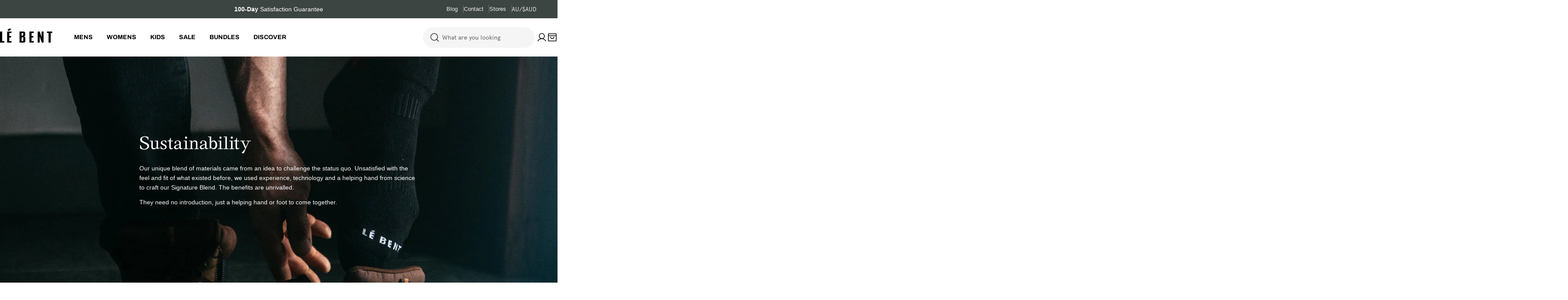

--- FILE ---
content_type: text/html; charset=utf-8
request_url: https://www.lebent.com.au/pages/sustainability
body_size: 101020
content:
<!doctype html>
<html
  class="no-js"
  lang="en"
  
>
  <head>
    
      <!-- Global Site Tag (gtag.js) - Google AdWords: 786574169 -->
      <script async data-src="https://www.googletagmanager.com/gtag/js?id=AW-786574169"></script>
      <script>
        window.dataLayer = window.dataLayer || [];
        function gtag(){dataLayer.push(arguments);}
        gtag('js', new Date());
        gtag('config', 'AW-786574169', {'send_page_view': false});
      </script>
  
      <meta name="google-site-verification" content="ndagz46Cp7eNbYb3JACtwOprDvOmAcfaavxaEaDrukI" />
      <meta name="google-site-verification" content="GAmXaaeFo6RzgPkHu7DGhG6C0yBqO9jHJG1Wr9of9ZE" />
      <meta name="google-site-verification" content="Am8Hkb7QjBqbVtrwQPf1i-0_7vtvys_hDNCNm_dYZmA" />
  
      <!-- Google Tag Manager -->
      <script>(function(w,d,s,l,i){w[l]=w[l]||[];w[l].push({'gtm.start':
              new Date().getTime(),event:'gtm.js'});var f=d.getElementsByTagName(s)[0],
            j=d.createElement(s),dl=l!='dataLayer'?'&l='+l:'';j.async=true;j.src=
            'https://www.googletagmanager.com/gtm.js?id='+i+dl;f.parentNode.insertBefore(j,f);
        })(window,document,'script','dataLayer','GTM-MSFTDD6');</script>
      <!-- End Google Tag Manager -->
  
      <!-- Google Tag Manager -->
      <script>(function(w,d,s,l,i){w[l]=w[l]||[];w[l].push({'gtm.start':
              new Date().getTime(),event:'gtm.js'});var f=d.getElementsByTagName(s)[0],
            j=d.createElement(s),dl=l!='dataLayer'?'&l='+l:'';j.async=true;j.src=
            'https://www.googletagmanager.com/gtm.js?id='+i+dl;f.parentNode.insertBefore(j,f);
        })(window,document,'script','dataLayer','GTM-PDHKJPBK');</script>
      <!-- End Google Tag Manager -->
  
      <!-- Facebook Pixel Code -->
      <script>
        !function(f,b,e,v,n,t,s)
        {if(f.fbq)return;n=f.fbq=function(){n.callMethod?
            n.callMethod.apply(n,arguments):n.queue.push(arguments)};
          if(!f._fbq)f._fbq=n;n.push=n;n.loaded=!0;n.version='2.0';
          n.queue=[];t=b.createElement(e);t.async=!0;
          t.src=v;s=b.getElementsByTagName(e)[0];
          s.parentNode.insertBefore(t,s)}(window, document,'script',
            'https://connect.facebook.net/en_US/fbevents.js');
        fbq('init', '1155586481541083');
        fbq('track', 'PageView');
      </script>
      <noscript><img height="1" width="1" style="display:none"
                     src="https://www.facebook.com/tr?id=1155586481541083&ev=PageView&noscript=1"
        /></noscript>
      <!-- End Facebook Pixel Code -->
    

    <meta charset="utf-8">
    <meta http-equiv="X-UA-Compatible" content="IE=edge">
    <meta name="viewport" content="width=device-width,initial-scale=1">
    <meta name="theme-color" content="">
    <link rel="canonical" href="https://www.lebent.com.au/pages/sustainability">
    <link rel="preconnect" href="https://cdn.shopify.com" crossorigin>

    
      <link rel="alternate" hreflang="au" href="https://www.lebent.com.au/" />
      <link rel="alternate" hreflang="us" href="https://lebent.com/" />
    
<link rel="icon" type="image/png" href="//www.lebent.com.au/cdn/shop/files/android-chrome-192x192_c02959d6-8648-40f7-8634-b2ad367f5482.png?crop=center&height=32&v=1764877887&width=32"><link rel="preconnect" href="https://fonts.shopifycdn.com" crossorigin><title>Sustainability &ndash; Le Bent AU</title>

    
      <meta name="description" content="We&#39;ve been provided this natural playground, which is here by chance, not privilege. Every toe we put in the sand, each turn we make in the snow, or tread we leave in the dirt can dissolve without a trace. At Le Bent we believe what we wear in the elements should not alter this impact.">
    


<meta property="og:site_name" content="Le Bent AU">
<meta property="og:url" content="https://www.lebent.com.au/pages/sustainability">
<meta property="og:title" content="Sustainability">
<meta property="og:type" content="website">
<meta property="og:description" content="We&#39;ve been provided this natural playground, which is here by chance, not privilege. Every toe we put in the sand, each turn we make in the snow, or tread we leave in the dirt can dissolve without a trace. At Le Bent we believe what we wear in the elements should not alter this impact."><meta property="og:image" content="http://www.lebent.com.au/cdn/shop/files/LE_BENT_logo_WHITE_1200x628_b3433ea0-8c8f-403f-9cb8-42b9c754c012.jpg?v=1630397417">
  <meta property="og:image:secure_url" content="https://www.lebent.com.au/cdn/shop/files/LE_BENT_logo_WHITE_1200x628_b3433ea0-8c8f-403f-9cb8-42b9c754c012.jpg?v=1630397417">
  <meta property="og:image:width" content="1200">
  <meta property="og:image:height" content="628"><meta name="twitter:card" content="summary_large_image">
<meta name="twitter:title" content="Sustainability">
<meta name="twitter:description" content="We&#39;ve been provided this natural playground, which is here by chance, not privilege. Every toe we put in the sand, each turn we make in the snow, or tread we leave in the dirt can dissolve without a trace. At Le Bent we believe what we wear in the elements should not alter this impact.">

<style data-shopify>
@font-face {
  font-family: 'Apercu';
  src: url('//www.lebent.com.au/cdn/shop/t/123/assets/apercu_bold.woff?v=99218408323813338591767974513') format('woff'),
  url('//www.lebent.com.au/cdn/shop/t/123/assets/apercu_bold.woff?v=99218408323813338591767974513') format('woff');
  font-weight: bold;
  font-style: normal;
}

@font-face {
  font-family: 'Apercu';
  src: url('//www.lebent.com.au/cdn/shop/t/123/assets/apercu_bold_italic.woff?v=139830277968721654511767974513') format('woff'),
  url('//www.lebent.com.au/cdn/shop/t/123/assets/apercu_bold_italic.woff?v=139830277968721654511767974513') format('woff');
  font-weight: bold;
  font-style: italic;
}

@font-face {
  font-family: 'Apercu';
  src: url('//www.lebent.com.au/cdn/shop/t/123/assets/apercu_light.woff?v=144954006921022043201767974513') format('woff'),
  url('//www.lebent.com.au/cdn/shop/t/123/assets/apercu_light.woff?v=144954006921022043201767974513') format('woff');
  font-weight: 300;
  font-style: normal;
}

@font-face {
  font-family: 'Apercu';
  src: url('//www.lebent.com.au/cdn/shop/t/123/assets/apercu_light_italic.woff?v=55769893502603898561767974513') format('woff'),
  url('//www.lebent.com.au/cdn/shop/t/123/assets/apercu_light_italic.woff?v=55769893502603898561767974513') format('woff');
  font-weight: 300;
  font-style: italic;
}

@font-face {
  font-family: 'Apercu';
  src: url('//www.lebent.com.au/cdn/shop/t/123/assets/apercu_medium.woff?v=3900911752850837651767974513') format('woff'),
  url('//www.lebent.com.au/cdn/shop/t/123/assets/apercu_medium.woff?v=3900911752850837651767974513') format('woff');
  font-weight: 500;
  font-style: normal;
}

@font-face {
  font-family: 'Apercu';
  src: url('//www.lebent.com.au/cdn/shop/t/123/assets/apercu_medium_italic.woff?v=67007352249923809911767974513') format('woff'),
  url('//www.lebent.com.au/cdn/shop/t/123/assets/apercu_medium_italic.woff?v=67007352249923809911767974513') format('woff');
  font-weight: 500;
  font-style: italic;
}

@font-face {
  font-family: 'Apercu';
  src: url('//www.lebent.com.au/cdn/shop/t/123/assets/apercu_regular.woff?v=94213765805881711761767974513') format('woff'),
  url('//www.lebent.com.au/cdn/shop/t/123/assets/apercu_regular.woff?v=94213765805881711761767974513') format('woff');
  font-weight: normal;
  font-style: normal;
}

@font-face {
  font-family: 'Apercu';
  src: url('//www.lebent.com.au/cdn/shop/t/123/assets/apercu_regular_italic.woff?v=49203782452847410661767974513') format('woff'),
  url('//www.lebent.com.au/cdn/shop/t/123/assets/apercu_regular_italic.woff?v=49203782452847410661767974513') format('woff');
  font-weight: normal;
  font-style: italic;
}

@font-face {
  font-family: 'Druk Wide';
  src: url('//www.lebent.com.au/cdn/shop/t/123/assets/DrukWideBold.ttf?v=44370703745266557121767974513') format('truetype'),
  url('//www.lebent.com.au/cdn/shop/t/123/assets/DrukWideBold.ttf?v=44370703745266557121767974513') format('truetype');
  font-weight: 700;
  font-style: normal;
}

@font-face {
  font-family: 'Druk Wide';
  src: url('//www.lebent.com.au/cdn/shop/t/123/assets/Druk_Wide_Medium.ttf?v=59184116302010336551767974513') format('truetype'),
  url('//www.lebent.com.au/cdn/shop/t/123/assets/Druk_Wide_Medium.ttf?v=59184116302010336551767974513') format('truetype');
  font-weight: 500;
  font-style: normal;
}

@font-face {
  font-family: 'Stellage';
  src: url('//www.lebent.com.au/cdn/shop/t/123/assets/stellagetest-regular.otf?v=131498312683311560291767974513') format('opentype'),
  url('//www.lebent.com.au/cdn/shop/t/123/assets/stellagetest-regular.otf?v=131498312683311560291767974513') format('opentype');
  font-weight: 400;
  font-style: normal;
}

  @font-face {
  font-family: Archivo;
  font-weight: 400;
  font-style: normal;
  font-display: swap;
  src: url("//www.lebent.com.au/cdn/fonts/archivo/archivo_n4.dc8d917cc69af0a65ae04d01fd8eeab28a3573c9.woff2") format("woff2"),
       url("//www.lebent.com.au/cdn/fonts/archivo/archivo_n4.bd6b9c34fdb81d7646836be8065ce3c80a2cc984.woff") format("woff");
}

  @font-face {
  font-family: Archivo;
  font-weight: 400;
  font-style: italic;
  font-display: swap;
  src: url("//www.lebent.com.au/cdn/fonts/archivo/archivo_i4.37d8c4e02dc4f8e8b559f47082eb24a5c48c2908.woff2") format("woff2"),
       url("//www.lebent.com.au/cdn/fonts/archivo/archivo_i4.839d35d75c605237591e73815270f86ab696602c.woff") format("woff");
}

  @font-face {
  font-family: Archivo;
  font-weight: 700;
  font-style: normal;
  font-display: swap;
  src: url("//www.lebent.com.au/cdn/fonts/archivo/archivo_n7.651b020b3543640c100112be6f1c1b8e816c7f13.woff2") format("woff2"),
       url("//www.lebent.com.au/cdn/fonts/archivo/archivo_n7.7e9106d320e6594976a7dcb57957f3e712e83c96.woff") format("woff");
}

  @font-face {
  font-family: Archivo;
  font-weight: 700;
  font-style: italic;
  font-display: swap;
  src: url("//www.lebent.com.au/cdn/fonts/archivo/archivo_i7.3dc798c6f261b8341dd97dd5c78d97d457c63517.woff2") format("woff2"),
       url("//www.lebent.com.au/cdn/fonts/archivo/archivo_i7.3b65e9d326e7379bd5f15bcb927c5d533d950ff6.woff") format("woff");
}

  @font-face {
  font-family: Archivo;
  font-weight: 700;
  font-style: normal;
  font-display: swap;
  src: url("//www.lebent.com.au/cdn/fonts/archivo/archivo_n7.651b020b3543640c100112be6f1c1b8e816c7f13.woff2") format("woff2"),
       url("//www.lebent.com.au/cdn/fonts/archivo/archivo_n7.7e9106d320e6594976a7dcb57957f3e712e83c96.woff") format("woff");
}

  @font-face {
  font-family: Archivo;
  font-weight: 700;
  font-style: italic;
  font-display: swap;
  src: url("//www.lebent.com.au/cdn/fonts/archivo/archivo_i7.3dc798c6f261b8341dd97dd5c78d97d457c63517.woff2") format("woff2"),
       url("//www.lebent.com.au/cdn/fonts/archivo/archivo_i7.3b65e9d326e7379bd5f15bcb927c5d533d950ff6.woff") format("woff");
}

  @font-face {
  font-family: Archivo;
  font-weight: 500;
  font-style: normal;
  font-display: swap;
  src: url("//www.lebent.com.au/cdn/fonts/archivo/archivo_n5.272841b6d6b831864f7fecfa55541752bb399511.woff2") format("woff2"),
       url("//www.lebent.com.au/cdn/fonts/archivo/archivo_n5.27fb58a71a175084eb68e15500549a69fe15738e.woff") format("woff");
}

  @font-face {
  font-family: Montserrat;
  font-weight: 700;
  font-style: normal;
  font-display: swap;
  src: url("//www.lebent.com.au/cdn/fonts/montserrat/montserrat_n7.3c434e22befd5c18a6b4afadb1e3d77c128c7939.woff2") format("woff2"),
       url("//www.lebent.com.au/cdn/fonts/montserrat/montserrat_n7.5d9fa6e2cae713c8fb539a9876489d86207fe957.woff") format("woff");
}

  @font-face {
  font-family: Montserrat;
  font-weight: 700;
  font-style: italic;
  font-display: swap;
  src: url("//www.lebent.com.au/cdn/fonts/montserrat/montserrat_i7.a0d4a463df4f146567d871890ffb3c80408e7732.woff2") format("woff2"),
       url("//www.lebent.com.au/cdn/fonts/montserrat/montserrat_i7.f6ec9f2a0681acc6f8152c40921d2a4d2e1a2c78.woff") format("woff");
}

  @font-face {
  font-family: Montserrat;
  font-weight: 800;
  font-style: normal;
  font-display: swap;
  src: url("//www.lebent.com.au/cdn/fonts/montserrat/montserrat_n8.853056e398b4dadf6838423edb7abaa02f651554.woff2") format("woff2"),
       url("//www.lebent.com.au/cdn/fonts/montserrat/montserrat_n8.9201aba6104751e1b3e48577a5a739fc14862200.woff") format("woff");
}


  
    :root,
.color-scheme-1 {
      --color-background: 255,255,255;
      --color-secondary-background: 0,0,0;
      --color-primary: 205,255,154;
      --color-text-heading: 0,0,0;
      --color-foreground: 0,0,0;
      --color-border: 230,230,230;
      --color-button: 0,0,0;
      --color-button-text: 255,255,255;
      --color-secondary-button: 0,0,0;
      --color-secondary-button-border: 233,233,233;
      --color-secondary-button-text: 255,255,255;
      --color-button-hover-background: 0,0,0;
      --color-button-hover-text: 255,255,255;
      --color-button-before: #333333;
      --color-field: 245,245,245;
      --color-field-text: 0,0,0;
      --color-link: 0,0,0;
      --color-link-hover: 0,0,0;
      --color-product-price-sale: 0,0,0;
      --color-foreground-lighten-60: #666666;
      --color-foreground-lighten-19: #cfcfcf;
    }
    @media (min-width: 768px) {
      body .desktop-color-scheme-1 {
        --color-background: 255,255,255;
      --color-secondary-background: 0,0,0;
      --color-primary: 205,255,154;
      --color-text-heading: 0,0,0;
      --color-foreground: 0,0,0;
      --color-border: 230,230,230;
      --color-button: 0,0,0;
      --color-button-text: 255,255,255;
      --color-secondary-button: 0,0,0;
      --color-secondary-button-border: 233,233,233;
      --color-secondary-button-text: 255,255,255;
      --color-button-hover-background: 0,0,0;
      --color-button-hover-text: 255,255,255;
      --color-button-before: #333333;
      --color-field: 245,245,245;
      --color-field-text: 0,0,0;
      --color-link: 0,0,0;
      --color-link-hover: 0,0,0;
      --color-product-price-sale: 0,0,0;
      --color-foreground-lighten-60: #666666;
      --color-foreground-lighten-19: #cfcfcf;
        color: rgb(var(--color-foreground));
        background-color: rgb(var(--color-background));
      }
    }
    @media (max-width: 767px) {
      body .mobile-color-scheme-1 {
        --color-background: 255,255,255;
      --color-secondary-background: 0,0,0;
      --color-primary: 205,255,154;
      --color-text-heading: 0,0,0;
      --color-foreground: 0,0,0;
      --color-border: 230,230,230;
      --color-button: 0,0,0;
      --color-button-text: 255,255,255;
      --color-secondary-button: 0,0,0;
      --color-secondary-button-border: 233,233,233;
      --color-secondary-button-text: 255,255,255;
      --color-button-hover-background: 0,0,0;
      --color-button-hover-text: 255,255,255;
      --color-button-before: #333333;
      --color-field: 245,245,245;
      --color-field-text: 0,0,0;
      --color-link: 0,0,0;
      --color-link-hover: 0,0,0;
      --color-product-price-sale: 0,0,0;
      --color-foreground-lighten-60: #666666;
      --color-foreground-lighten-19: #cfcfcf;
        color: rgb(var(--color-foreground));
        background-color: rgb(var(--color-background));
      }
    }
  
    
.color-scheme-2 {
      --color-background: 255,255,255;
      --color-secondary-background: 244,242,239;
      --color-primary: 205,255,154;
      --color-text-heading: 0,0,0;
      --color-foreground: 0,0,0;
      --color-border: 246,246,246;
      --color-button: 205,255,154;
      --color-button-text: 0,0,0;
      --color-secondary-button: 255,255,255;
      --color-secondary-button-border: 230,230,230;
      --color-secondary-button-text: 0,0,0;
      --color-button-hover-background: 205,255,154;
      --color-button-hover-text: 0,0,0;
      --color-button-before: #ffffff;
      --color-field: 255,255,255;
      --color-field-text: 0,0,0;
      --color-link: 0,0,0;
      --color-link-hover: 0,0,0;
      --color-product-price-sale: 0,0,0;
      --color-foreground-lighten-60: #666666;
      --color-foreground-lighten-19: #cfcfcf;
    }
    @media (min-width: 768px) {
      body .desktop-color-scheme-2 {
        --color-background: 255,255,255;
      --color-secondary-background: 244,242,239;
      --color-primary: 205,255,154;
      --color-text-heading: 0,0,0;
      --color-foreground: 0,0,0;
      --color-border: 246,246,246;
      --color-button: 205,255,154;
      --color-button-text: 0,0,0;
      --color-secondary-button: 255,255,255;
      --color-secondary-button-border: 230,230,230;
      --color-secondary-button-text: 0,0,0;
      --color-button-hover-background: 205,255,154;
      --color-button-hover-text: 0,0,0;
      --color-button-before: #ffffff;
      --color-field: 255,255,255;
      --color-field-text: 0,0,0;
      --color-link: 0,0,0;
      --color-link-hover: 0,0,0;
      --color-product-price-sale: 0,0,0;
      --color-foreground-lighten-60: #666666;
      --color-foreground-lighten-19: #cfcfcf;
        color: rgb(var(--color-foreground));
        background-color: rgb(var(--color-background));
      }
    }
    @media (max-width: 767px) {
      body .mobile-color-scheme-2 {
        --color-background: 255,255,255;
      --color-secondary-background: 244,242,239;
      --color-primary: 205,255,154;
      --color-text-heading: 0,0,0;
      --color-foreground: 0,0,0;
      --color-border: 246,246,246;
      --color-button: 205,255,154;
      --color-button-text: 0,0,0;
      --color-secondary-button: 255,255,255;
      --color-secondary-button-border: 230,230,230;
      --color-secondary-button-text: 0,0,0;
      --color-button-hover-background: 205,255,154;
      --color-button-hover-text: 0,0,0;
      --color-button-before: #ffffff;
      --color-field: 255,255,255;
      --color-field-text: 0,0,0;
      --color-link: 0,0,0;
      --color-link-hover: 0,0,0;
      --color-product-price-sale: 0,0,0;
      --color-foreground-lighten-60: #666666;
      --color-foreground-lighten-19: #cfcfcf;
        color: rgb(var(--color-foreground));
        background-color: rgb(var(--color-background));
      }
    }
  
    
.color-scheme-3 {
      --color-background: 0,0,0;
      --color-secondary-background: 0,0,0;
      --color-primary: 255,255,255;
      --color-text-heading: 255,255,255;
      --color-foreground: 255,255,255;
      --color-border: 255,255,255;
      --color-button: 0,0,0;
      --color-button-text: 255,255,255;
      --color-secondary-button: 0,0,0;
      --color-secondary-button-border: 0,0,0;
      --color-secondary-button-text: 255,255,255;
      --color-button-hover-background: 0,0,0;
      --color-button-hover-text: 255,255,255;
      --color-button-before: #333333;
      --color-field: 255,255,255;
      --color-field-text: 0,0,0;
      --color-link: 255,255,255;
      --color-link-hover: 255,255,255;
      --color-product-price-sale: 0,0,0;
      --color-foreground-lighten-60: #999999;
      --color-foreground-lighten-19: #303030;
    }
    @media (min-width: 768px) {
      body .desktop-color-scheme-3 {
        --color-background: 0,0,0;
      --color-secondary-background: 0,0,0;
      --color-primary: 255,255,255;
      --color-text-heading: 255,255,255;
      --color-foreground: 255,255,255;
      --color-border: 255,255,255;
      --color-button: 0,0,0;
      --color-button-text: 255,255,255;
      --color-secondary-button: 0,0,0;
      --color-secondary-button-border: 0,0,0;
      --color-secondary-button-text: 255,255,255;
      --color-button-hover-background: 0,0,0;
      --color-button-hover-text: 255,255,255;
      --color-button-before: #333333;
      --color-field: 255,255,255;
      --color-field-text: 0,0,0;
      --color-link: 255,255,255;
      --color-link-hover: 255,255,255;
      --color-product-price-sale: 0,0,0;
      --color-foreground-lighten-60: #999999;
      --color-foreground-lighten-19: #303030;
        color: rgb(var(--color-foreground));
        background-color: rgb(var(--color-background));
      }
    }
    @media (max-width: 767px) {
      body .mobile-color-scheme-3 {
        --color-background: 0,0,0;
      --color-secondary-background: 0,0,0;
      --color-primary: 255,255,255;
      --color-text-heading: 255,255,255;
      --color-foreground: 255,255,255;
      --color-border: 255,255,255;
      --color-button: 0,0,0;
      --color-button-text: 255,255,255;
      --color-secondary-button: 0,0,0;
      --color-secondary-button-border: 0,0,0;
      --color-secondary-button-text: 255,255,255;
      --color-button-hover-background: 0,0,0;
      --color-button-hover-text: 255,255,255;
      --color-button-before: #333333;
      --color-field: 255,255,255;
      --color-field-text: 0,0,0;
      --color-link: 255,255,255;
      --color-link-hover: 255,255,255;
      --color-product-price-sale: 0,0,0;
      --color-foreground-lighten-60: #999999;
      --color-foreground-lighten-19: #303030;
        color: rgb(var(--color-foreground));
        background-color: rgb(var(--color-background));
      }
    }
  
    
.color-scheme-4 {
      --color-background: 68,90,88;
      --color-secondary-background: 68,90,88;
      --color-primary: 255,255,255;
      --color-text-heading: 255,255,255;
      --color-foreground: 255,255,255;
      --color-border: 32,61,67;
      --color-button: 0,0,0;
      --color-button-text: 255,255,255;
      --color-secondary-button: 0,0,0;
      --color-secondary-button-border: 0,0,0;
      --color-secondary-button-text: 255,255,255;
      --color-button-hover-background: 0,0,0;
      --color-button-hover-text: 255,255,255;
      --color-button-before: #333333;
      --color-field: 32,61,67;
      --color-field-text: 255,255,255;
      --color-link: 255,255,255;
      --color-link-hover: 255,255,255;
      --color-product-price-sale: 255,255,255;
      --color-foreground-lighten-60: #b4bdbc;
      --color-foreground-lighten-19: #687978;
    }
    @media (min-width: 768px) {
      body .desktop-color-scheme-4 {
        --color-background: 68,90,88;
      --color-secondary-background: 68,90,88;
      --color-primary: 255,255,255;
      --color-text-heading: 255,255,255;
      --color-foreground: 255,255,255;
      --color-border: 32,61,67;
      --color-button: 0,0,0;
      --color-button-text: 255,255,255;
      --color-secondary-button: 0,0,0;
      --color-secondary-button-border: 0,0,0;
      --color-secondary-button-text: 255,255,255;
      --color-button-hover-background: 0,0,0;
      --color-button-hover-text: 255,255,255;
      --color-button-before: #333333;
      --color-field: 32,61,67;
      --color-field-text: 255,255,255;
      --color-link: 255,255,255;
      --color-link-hover: 255,255,255;
      --color-product-price-sale: 255,255,255;
      --color-foreground-lighten-60: #b4bdbc;
      --color-foreground-lighten-19: #687978;
        color: rgb(var(--color-foreground));
        background-color: rgb(var(--color-background));
      }
    }
    @media (max-width: 767px) {
      body .mobile-color-scheme-4 {
        --color-background: 68,90,88;
      --color-secondary-background: 68,90,88;
      --color-primary: 255,255,255;
      --color-text-heading: 255,255,255;
      --color-foreground: 255,255,255;
      --color-border: 32,61,67;
      --color-button: 0,0,0;
      --color-button-text: 255,255,255;
      --color-secondary-button: 0,0,0;
      --color-secondary-button-border: 0,0,0;
      --color-secondary-button-text: 255,255,255;
      --color-button-hover-background: 0,0,0;
      --color-button-hover-text: 255,255,255;
      --color-button-before: #333333;
      --color-field: 32,61,67;
      --color-field-text: 255,255,255;
      --color-link: 255,255,255;
      --color-link-hover: 255,255,255;
      --color-product-price-sale: 255,255,255;
      --color-foreground-lighten-60: #b4bdbc;
      --color-foreground-lighten-19: #687978;
        color: rgb(var(--color-foreground));
        background-color: rgb(var(--color-background));
      }
    }
  
    
.color-scheme-inverse {
      --color-background: 61,69,67;
      --color-secondary-background: 61,69,67;
      --color-primary: 0,0,0;
      --color-text-heading: 255,255,255;
      --color-foreground: 255,255,255;
      --color-border: 68,90,88;
      --color-button: 0,0,0;
      --color-button-text: 255,255,255;
      --color-secondary-button: 32,61,67;
      --color-secondary-button-border: 32,61,67;
      --color-secondary-button-text: 255,255,255;
      --color-button-hover-background: 255,255,255;
      --color-button-hover-text: 0,0,0;
      --color-button-before: #ffffff;
      --color-field: 68,90,88;
      --color-field-text: 255,255,255;
      --color-link: 255,255,255;
      --color-link-hover: 255,255,255;
      --color-product-price-sale: 255,255,255;
      --color-foreground-lighten-60: #b1b5b4;
      --color-foreground-lighten-19: #626867;
    }
    @media (min-width: 768px) {
      body .desktop-color-scheme-inverse {
        --color-background: 61,69,67;
      --color-secondary-background: 61,69,67;
      --color-primary: 0,0,0;
      --color-text-heading: 255,255,255;
      --color-foreground: 255,255,255;
      --color-border: 68,90,88;
      --color-button: 0,0,0;
      --color-button-text: 255,255,255;
      --color-secondary-button: 32,61,67;
      --color-secondary-button-border: 32,61,67;
      --color-secondary-button-text: 255,255,255;
      --color-button-hover-background: 255,255,255;
      --color-button-hover-text: 0,0,0;
      --color-button-before: #ffffff;
      --color-field: 68,90,88;
      --color-field-text: 255,255,255;
      --color-link: 255,255,255;
      --color-link-hover: 255,255,255;
      --color-product-price-sale: 255,255,255;
      --color-foreground-lighten-60: #b1b5b4;
      --color-foreground-lighten-19: #626867;
        color: rgb(var(--color-foreground));
        background-color: rgb(var(--color-background));
      }
    }
    @media (max-width: 767px) {
      body .mobile-color-scheme-inverse {
        --color-background: 61,69,67;
      --color-secondary-background: 61,69,67;
      --color-primary: 0,0,0;
      --color-text-heading: 255,255,255;
      --color-foreground: 255,255,255;
      --color-border: 68,90,88;
      --color-button: 0,0,0;
      --color-button-text: 255,255,255;
      --color-secondary-button: 32,61,67;
      --color-secondary-button-border: 32,61,67;
      --color-secondary-button-text: 255,255,255;
      --color-button-hover-background: 255,255,255;
      --color-button-hover-text: 0,0,0;
      --color-button-before: #ffffff;
      --color-field: 68,90,88;
      --color-field-text: 255,255,255;
      --color-link: 255,255,255;
      --color-link-hover: 255,255,255;
      --color-product-price-sale: 255,255,255;
      --color-foreground-lighten-60: #b1b5b4;
      --color-foreground-lighten-19: #626867;
        color: rgb(var(--color-foreground));
        background-color: rgb(var(--color-background));
      }
    }
  
    
.color-scheme-6 {
      --color-background: 255,255,255;
      --color-secondary-background: 247,247,247;
      --color-primary: 205,255,154;
      --color-text-heading: 195,208,205;
      --color-foreground: 195,208,205;
      --color-border: 230,230,230;
      --color-button: 205,255,154;
      --color-button-text: 0,0,0;
      --color-secondary-button: 233,233,233;
      --color-secondary-button-border: 233,233,233;
      --color-secondary-button-text: 0,0,0;
      --color-button-hover-background: 205,255,154;
      --color-button-hover-text: 0,0,0;
      --color-button-before: #ffffff;
      --color-field: 245,245,245;
      --color-field-text: 0,0,0;
      --color-link: 195,208,205;
      --color-link-hover: 195,208,205;
      --color-product-price-sale: 0,0,0;
      --color-foreground-lighten-60: #dbe3e1;
      --color-foreground-lighten-19: #f4f6f6;
    }
    @media (min-width: 768px) {
      body .desktop-color-scheme-6 {
        --color-background: 255,255,255;
      --color-secondary-background: 247,247,247;
      --color-primary: 205,255,154;
      --color-text-heading: 195,208,205;
      --color-foreground: 195,208,205;
      --color-border: 230,230,230;
      --color-button: 205,255,154;
      --color-button-text: 0,0,0;
      --color-secondary-button: 233,233,233;
      --color-secondary-button-border: 233,233,233;
      --color-secondary-button-text: 0,0,0;
      --color-button-hover-background: 205,255,154;
      --color-button-hover-text: 0,0,0;
      --color-button-before: #ffffff;
      --color-field: 245,245,245;
      --color-field-text: 0,0,0;
      --color-link: 195,208,205;
      --color-link-hover: 195,208,205;
      --color-product-price-sale: 0,0,0;
      --color-foreground-lighten-60: #dbe3e1;
      --color-foreground-lighten-19: #f4f6f6;
        color: rgb(var(--color-foreground));
        background-color: rgb(var(--color-background));
      }
    }
    @media (max-width: 767px) {
      body .mobile-color-scheme-6 {
        --color-background: 255,255,255;
      --color-secondary-background: 247,247,247;
      --color-primary: 205,255,154;
      --color-text-heading: 195,208,205;
      --color-foreground: 195,208,205;
      --color-border: 230,230,230;
      --color-button: 205,255,154;
      --color-button-text: 0,0,0;
      --color-secondary-button: 233,233,233;
      --color-secondary-button-border: 233,233,233;
      --color-secondary-button-text: 0,0,0;
      --color-button-hover-background: 205,255,154;
      --color-button-hover-text: 0,0,0;
      --color-button-before: #ffffff;
      --color-field: 245,245,245;
      --color-field-text: 0,0,0;
      --color-link: 195,208,205;
      --color-link-hover: 195,208,205;
      --color-product-price-sale: 0,0,0;
      --color-foreground-lighten-60: #dbe3e1;
      --color-foreground-lighten-19: #f4f6f6;
        color: rgb(var(--color-foreground));
        background-color: rgb(var(--color-background));
      }
    }
  
    
.color-scheme-7 {
      --color-background: 255,255,255;
      --color-secondary-background: 247,247,247;
      --color-primary: 205,255,154;
      --color-text-heading: 0,0,0;
      --color-foreground: 0,0,0;
      --color-border: 255,255,255;
      --color-button: 205,255,154;
      --color-button-text: 0,0,0;
      --color-secondary-button: 233,233,233;
      --color-secondary-button-border: 233,233,233;
      --color-secondary-button-text: 0,0,0;
      --color-button-hover-background: 205,255,154;
      --color-button-hover-text: 0,0,0;
      --color-button-before: #ffffff;
      --color-field: 245,245,245;
      --color-field-text: 0,0,0;
      --color-link: 0,0,0;
      --color-link-hover: 0,0,0;
      --color-product-price-sale: 0,0,0;
      --color-foreground-lighten-60: #666666;
      --color-foreground-lighten-19: #cfcfcf;
    }
    @media (min-width: 768px) {
      body .desktop-color-scheme-7 {
        --color-background: 255,255,255;
      --color-secondary-background: 247,247,247;
      --color-primary: 205,255,154;
      --color-text-heading: 0,0,0;
      --color-foreground: 0,0,0;
      --color-border: 255,255,255;
      --color-button: 205,255,154;
      --color-button-text: 0,0,0;
      --color-secondary-button: 233,233,233;
      --color-secondary-button-border: 233,233,233;
      --color-secondary-button-text: 0,0,0;
      --color-button-hover-background: 205,255,154;
      --color-button-hover-text: 0,0,0;
      --color-button-before: #ffffff;
      --color-field: 245,245,245;
      --color-field-text: 0,0,0;
      --color-link: 0,0,0;
      --color-link-hover: 0,0,0;
      --color-product-price-sale: 0,0,0;
      --color-foreground-lighten-60: #666666;
      --color-foreground-lighten-19: #cfcfcf;
        color: rgb(var(--color-foreground));
        background-color: rgb(var(--color-background));
      }
    }
    @media (max-width: 767px) {
      body .mobile-color-scheme-7 {
        --color-background: 255,255,255;
      --color-secondary-background: 247,247,247;
      --color-primary: 205,255,154;
      --color-text-heading: 0,0,0;
      --color-foreground: 0,0,0;
      --color-border: 255,255,255;
      --color-button: 205,255,154;
      --color-button-text: 0,0,0;
      --color-secondary-button: 233,233,233;
      --color-secondary-button-border: 233,233,233;
      --color-secondary-button-text: 0,0,0;
      --color-button-hover-background: 205,255,154;
      --color-button-hover-text: 0,0,0;
      --color-button-before: #ffffff;
      --color-field: 245,245,245;
      --color-field-text: 0,0,0;
      --color-link: 0,0,0;
      --color-link-hover: 0,0,0;
      --color-product-price-sale: 0,0,0;
      --color-foreground-lighten-60: #666666;
      --color-foreground-lighten-19: #cfcfcf;
        color: rgb(var(--color-foreground));
        background-color: rgb(var(--color-background));
      }
    }
  
    
.color-scheme-8 {
      --color-background: 255,245,157;
      --color-secondary-background: 255,245,157;
      --color-primary: 0,0,0;
      --color-text-heading: 0,0,0;
      --color-foreground: 0,0,0;
      --color-border: 230,230,230;
      --color-button: 0,0,0;
      --color-button-text: 255,255,255;
      --color-secondary-button: 233,233,233;
      --color-secondary-button-border: 233,233,233;
      --color-secondary-button-text: 0,0,0;
      --color-button-hover-background: 0,0,0;
      --color-button-hover-text: 255,255,255;
      --color-button-before: #333333;
      --color-field: 245,245,245;
      --color-field-text: 0,0,0;
      --color-link: 0,0,0;
      --color-link-hover: 0,0,0;
      --color-product-price-sale: 0,0,0;
      --color-foreground-lighten-60: #66623f;
      --color-foreground-lighten-19: #cfc67f;
    }
    @media (min-width: 768px) {
      body .desktop-color-scheme-8 {
        --color-background: 255,245,157;
      --color-secondary-background: 255,245,157;
      --color-primary: 0,0,0;
      --color-text-heading: 0,0,0;
      --color-foreground: 0,0,0;
      --color-border: 230,230,230;
      --color-button: 0,0,0;
      --color-button-text: 255,255,255;
      --color-secondary-button: 233,233,233;
      --color-secondary-button-border: 233,233,233;
      --color-secondary-button-text: 0,0,0;
      --color-button-hover-background: 0,0,0;
      --color-button-hover-text: 255,255,255;
      --color-button-before: #333333;
      --color-field: 245,245,245;
      --color-field-text: 0,0,0;
      --color-link: 0,0,0;
      --color-link-hover: 0,0,0;
      --color-product-price-sale: 0,0,0;
      --color-foreground-lighten-60: #66623f;
      --color-foreground-lighten-19: #cfc67f;
        color: rgb(var(--color-foreground));
        background-color: rgb(var(--color-background));
      }
    }
    @media (max-width: 767px) {
      body .mobile-color-scheme-8 {
        --color-background: 255,245,157;
      --color-secondary-background: 255,245,157;
      --color-primary: 0,0,0;
      --color-text-heading: 0,0,0;
      --color-foreground: 0,0,0;
      --color-border: 230,230,230;
      --color-button: 0,0,0;
      --color-button-text: 255,255,255;
      --color-secondary-button: 233,233,233;
      --color-secondary-button-border: 233,233,233;
      --color-secondary-button-text: 0,0,0;
      --color-button-hover-background: 0,0,0;
      --color-button-hover-text: 255,255,255;
      --color-button-before: #333333;
      --color-field: 245,245,245;
      --color-field-text: 0,0,0;
      --color-link: 0,0,0;
      --color-link-hover: 0,0,0;
      --color-product-price-sale: 0,0,0;
      --color-foreground-lighten-60: #66623f;
      --color-foreground-lighten-19: #cfc67f;
        color: rgb(var(--color-foreground));
        background-color: rgb(var(--color-background));
      }
    }
  
    
.color-scheme-9 {
      --color-background: 255,255,255;
      --color-secondary-background: 245,245,245;
      --color-primary: 205,255,154;
      --color-text-heading: 0,0,0;
      --color-foreground: 0,0,0;
      --color-border: 230,230,230;
      --color-button: 0,0,0;
      --color-button-text: 255,255,255;
      --color-secondary-button: 255,255,255;
      --color-secondary-button-border: 204,204,204;
      --color-secondary-button-text: 0,0,0;
      --color-button-hover-background: 0,0,0;
      --color-button-hover-text: 255,255,255;
      --color-button-before: #333333;
      --color-field: 245,245,245;
      --color-field-text: 0,0,0;
      --color-link: 0,0,0;
      --color-link-hover: 0,0,0;
      --color-product-price-sale: 0,0,0;
      --color-foreground-lighten-60: #666666;
      --color-foreground-lighten-19: #cfcfcf;
    }
    @media (min-width: 768px) {
      body .desktop-color-scheme-9 {
        --color-background: 255,255,255;
      --color-secondary-background: 245,245,245;
      --color-primary: 205,255,154;
      --color-text-heading: 0,0,0;
      --color-foreground: 0,0,0;
      --color-border: 230,230,230;
      --color-button: 0,0,0;
      --color-button-text: 255,255,255;
      --color-secondary-button: 255,255,255;
      --color-secondary-button-border: 204,204,204;
      --color-secondary-button-text: 0,0,0;
      --color-button-hover-background: 0,0,0;
      --color-button-hover-text: 255,255,255;
      --color-button-before: #333333;
      --color-field: 245,245,245;
      --color-field-text: 0,0,0;
      --color-link: 0,0,0;
      --color-link-hover: 0,0,0;
      --color-product-price-sale: 0,0,0;
      --color-foreground-lighten-60: #666666;
      --color-foreground-lighten-19: #cfcfcf;
        color: rgb(var(--color-foreground));
        background-color: rgb(var(--color-background));
      }
    }
    @media (max-width: 767px) {
      body .mobile-color-scheme-9 {
        --color-background: 255,255,255;
      --color-secondary-background: 245,245,245;
      --color-primary: 205,255,154;
      --color-text-heading: 0,0,0;
      --color-foreground: 0,0,0;
      --color-border: 230,230,230;
      --color-button: 0,0,0;
      --color-button-text: 255,255,255;
      --color-secondary-button: 255,255,255;
      --color-secondary-button-border: 204,204,204;
      --color-secondary-button-text: 0,0,0;
      --color-button-hover-background: 0,0,0;
      --color-button-hover-text: 255,255,255;
      --color-button-before: #333333;
      --color-field: 245,245,245;
      --color-field-text: 0,0,0;
      --color-link: 0,0,0;
      --color-link-hover: 0,0,0;
      --color-product-price-sale: 0,0,0;
      --color-foreground-lighten-60: #666666;
      --color-foreground-lighten-19: #cfcfcf;
        color: rgb(var(--color-foreground));
        background-color: rgb(var(--color-background));
      }
    }
  
    
.color-scheme-10 {
      --color-background: 245,245,245;
      --color-secondary-background: 247,247,247;
      --color-primary: 205,255,154;
      --color-text-heading: 0,0,0;
      --color-foreground: 0,0,0;
      --color-border: 245,245,245;
      --color-button: 0,0,0;
      --color-button-text: 255,255,255;
      --color-secondary-button: 0,0,0;
      --color-secondary-button-border: 0,0,0;
      --color-secondary-button-text: 255,255,255;
      --color-button-hover-background: 0,0,0;
      --color-button-hover-text: 255,255,255;
      --color-button-before: #333333;
      --color-field: 245,245,245;
      --color-field-text: 0,0,0;
      --color-link: 0,0,0;
      --color-link-hover: 0,0,0;
      --color-product-price-sale: 0,0,0;
      --color-foreground-lighten-60: #626262;
      --color-foreground-lighten-19: #c6c6c6;
    }
    @media (min-width: 768px) {
      body .desktop-color-scheme-10 {
        --color-background: 245,245,245;
      --color-secondary-background: 247,247,247;
      --color-primary: 205,255,154;
      --color-text-heading: 0,0,0;
      --color-foreground: 0,0,0;
      --color-border: 245,245,245;
      --color-button: 0,0,0;
      --color-button-text: 255,255,255;
      --color-secondary-button: 0,0,0;
      --color-secondary-button-border: 0,0,0;
      --color-secondary-button-text: 255,255,255;
      --color-button-hover-background: 0,0,0;
      --color-button-hover-text: 255,255,255;
      --color-button-before: #333333;
      --color-field: 245,245,245;
      --color-field-text: 0,0,0;
      --color-link: 0,0,0;
      --color-link-hover: 0,0,0;
      --color-product-price-sale: 0,0,0;
      --color-foreground-lighten-60: #626262;
      --color-foreground-lighten-19: #c6c6c6;
        color: rgb(var(--color-foreground));
        background-color: rgb(var(--color-background));
      }
    }
    @media (max-width: 767px) {
      body .mobile-color-scheme-10 {
        --color-background: 245,245,245;
      --color-secondary-background: 247,247,247;
      --color-primary: 205,255,154;
      --color-text-heading: 0,0,0;
      --color-foreground: 0,0,0;
      --color-border: 245,245,245;
      --color-button: 0,0,0;
      --color-button-text: 255,255,255;
      --color-secondary-button: 0,0,0;
      --color-secondary-button-border: 0,0,0;
      --color-secondary-button-text: 255,255,255;
      --color-button-hover-background: 0,0,0;
      --color-button-hover-text: 255,255,255;
      --color-button-before: #333333;
      --color-field: 245,245,245;
      --color-field-text: 0,0,0;
      --color-link: 0,0,0;
      --color-link-hover: 0,0,0;
      --color-product-price-sale: 0,0,0;
      --color-foreground-lighten-60: #626262;
      --color-foreground-lighten-19: #c6c6c6;
        color: rgb(var(--color-foreground));
        background-color: rgb(var(--color-background));
      }
    }
  
    
.color-scheme-11 {
      --color-background: 243,238,234;
      --color-secondary-background: 247,247,247;
      --color-primary: 255,255,255;
      --color-text-heading: 0,0,0;
      --color-foreground: 0,0,0;
      --color-border: 255,255,255;
      --color-button: 0,0,0;
      --color-button-text: 255,255,255;
      --color-secondary-button: 255,255,255;
      --color-secondary-button-border: 0,0,0;
      --color-secondary-button-text: 0,0,0;
      --color-button-hover-background: 255,255,255;
      --color-button-hover-text: 0,0,0;
      --color-button-before: #ffffff;
      --color-field: 255,255,255;
      --color-field-text: 0,0,0;
      --color-link: 0,0,0;
      --color-link-hover: 0,0,0;
      --color-product-price-sale: 0,0,0;
      --color-foreground-lighten-60: #615f5e;
      --color-foreground-lighten-19: #c5c1be;
    }
    @media (min-width: 768px) {
      body .desktop-color-scheme-11 {
        --color-background: 243,238,234;
      --color-secondary-background: 247,247,247;
      --color-primary: 255,255,255;
      --color-text-heading: 0,0,0;
      --color-foreground: 0,0,0;
      --color-border: 255,255,255;
      --color-button: 0,0,0;
      --color-button-text: 255,255,255;
      --color-secondary-button: 255,255,255;
      --color-secondary-button-border: 0,0,0;
      --color-secondary-button-text: 0,0,0;
      --color-button-hover-background: 255,255,255;
      --color-button-hover-text: 0,0,0;
      --color-button-before: #ffffff;
      --color-field: 255,255,255;
      --color-field-text: 0,0,0;
      --color-link: 0,0,0;
      --color-link-hover: 0,0,0;
      --color-product-price-sale: 0,0,0;
      --color-foreground-lighten-60: #615f5e;
      --color-foreground-lighten-19: #c5c1be;
        color: rgb(var(--color-foreground));
        background-color: rgb(var(--color-background));
      }
    }
    @media (max-width: 767px) {
      body .mobile-color-scheme-11 {
        --color-background: 243,238,234;
      --color-secondary-background: 247,247,247;
      --color-primary: 255,255,255;
      --color-text-heading: 0,0,0;
      --color-foreground: 0,0,0;
      --color-border: 255,255,255;
      --color-button: 0,0,0;
      --color-button-text: 255,255,255;
      --color-secondary-button: 255,255,255;
      --color-secondary-button-border: 0,0,0;
      --color-secondary-button-text: 0,0,0;
      --color-button-hover-background: 255,255,255;
      --color-button-hover-text: 0,0,0;
      --color-button-before: #ffffff;
      --color-field: 255,255,255;
      --color-field-text: 0,0,0;
      --color-link: 0,0,0;
      --color-link-hover: 0,0,0;
      --color-product-price-sale: 0,0,0;
      --color-foreground-lighten-60: #615f5e;
      --color-foreground-lighten-19: #c5c1be;
        color: rgb(var(--color-foreground));
        background-color: rgb(var(--color-background));
      }
    }
  
    
.color-scheme-ac197935-fa06-491a-8772-90591c292b7a {
      --color-background: 246,246,246;
      --color-secondary-background: 0,0,0;
      --color-primary: 205,255,154;
      --color-text-heading: 0,0,0;
      --color-foreground: 0,0,0;
      --color-border: 255,255,255;
      --color-button: 0,0,0;
      --color-button-text: 255,255,255;
      --color-secondary-button: 0,0,0;
      --color-secondary-button-border: 255,255,255;
      --color-secondary-button-text: 255,255,255;
      --color-button-hover-background: 0,0,0;
      --color-button-hover-text: 255,255,255;
      --color-button-before: #333333;
      --color-field: 245,245,245;
      --color-field-text: 0,0,0;
      --color-link: 0,0,0;
      --color-link-hover: 0,0,0;
      --color-product-price-sale: 0,0,0;
      --color-foreground-lighten-60: #626262;
      --color-foreground-lighten-19: #c7c7c7;
    }
    @media (min-width: 768px) {
      body .desktop-color-scheme-ac197935-fa06-491a-8772-90591c292b7a {
        --color-background: 246,246,246;
      --color-secondary-background: 0,0,0;
      --color-primary: 205,255,154;
      --color-text-heading: 0,0,0;
      --color-foreground: 0,0,0;
      --color-border: 255,255,255;
      --color-button: 0,0,0;
      --color-button-text: 255,255,255;
      --color-secondary-button: 0,0,0;
      --color-secondary-button-border: 255,255,255;
      --color-secondary-button-text: 255,255,255;
      --color-button-hover-background: 0,0,0;
      --color-button-hover-text: 255,255,255;
      --color-button-before: #333333;
      --color-field: 245,245,245;
      --color-field-text: 0,0,0;
      --color-link: 0,0,0;
      --color-link-hover: 0,0,0;
      --color-product-price-sale: 0,0,0;
      --color-foreground-lighten-60: #626262;
      --color-foreground-lighten-19: #c7c7c7;
        color: rgb(var(--color-foreground));
        background-color: rgb(var(--color-background));
      }
    }
    @media (max-width: 767px) {
      body .mobile-color-scheme-ac197935-fa06-491a-8772-90591c292b7a {
        --color-background: 246,246,246;
      --color-secondary-background: 0,0,0;
      --color-primary: 205,255,154;
      --color-text-heading: 0,0,0;
      --color-foreground: 0,0,0;
      --color-border: 255,255,255;
      --color-button: 0,0,0;
      --color-button-text: 255,255,255;
      --color-secondary-button: 0,0,0;
      --color-secondary-button-border: 255,255,255;
      --color-secondary-button-text: 255,255,255;
      --color-button-hover-background: 0,0,0;
      --color-button-hover-text: 255,255,255;
      --color-button-before: #333333;
      --color-field: 245,245,245;
      --color-field-text: 0,0,0;
      --color-link: 0,0,0;
      --color-link-hover: 0,0,0;
      --color-product-price-sale: 0,0,0;
      --color-foreground-lighten-60: #626262;
      --color-foreground-lighten-19: #c7c7c7;
        color: rgb(var(--color-foreground));
        background-color: rgb(var(--color-background));
      }
    }
  
    
.color-scheme-289654df-e400-48e2-a817-00e308937904 {
      --color-background: 246,246,246;
      --color-secondary-background: 0,0,0;
      --color-primary: 0,0,0;
      --color-text-heading: 0,0,0;
      --color-foreground: 0,0,0;
      --color-border: 230,230,230;
      --color-button: 0,0,0;
      --color-button-text: 255,255,255;
      --color-secondary-button: 0,0,0;
      --color-secondary-button-border: 233,233,233;
      --color-secondary-button-text: 255,255,255;
      --color-button-hover-background: 0,0,0;
      --color-button-hover-text: 255,255,255;
      --color-button-before: #333333;
      --color-field: 245,245,245;
      --color-field-text: 0,0,0;
      --color-link: 0,0,0;
      --color-link-hover: 0,0,0;
      --color-product-price-sale: 0,0,0;
      --color-foreground-lighten-60: #626262;
      --color-foreground-lighten-19: #c7c7c7;
    }
    @media (min-width: 768px) {
      body .desktop-color-scheme-289654df-e400-48e2-a817-00e308937904 {
        --color-background: 246,246,246;
      --color-secondary-background: 0,0,0;
      --color-primary: 0,0,0;
      --color-text-heading: 0,0,0;
      --color-foreground: 0,0,0;
      --color-border: 230,230,230;
      --color-button: 0,0,0;
      --color-button-text: 255,255,255;
      --color-secondary-button: 0,0,0;
      --color-secondary-button-border: 233,233,233;
      --color-secondary-button-text: 255,255,255;
      --color-button-hover-background: 0,0,0;
      --color-button-hover-text: 255,255,255;
      --color-button-before: #333333;
      --color-field: 245,245,245;
      --color-field-text: 0,0,0;
      --color-link: 0,0,0;
      --color-link-hover: 0,0,0;
      --color-product-price-sale: 0,0,0;
      --color-foreground-lighten-60: #626262;
      --color-foreground-lighten-19: #c7c7c7;
        color: rgb(var(--color-foreground));
        background-color: rgb(var(--color-background));
      }
    }
    @media (max-width: 767px) {
      body .mobile-color-scheme-289654df-e400-48e2-a817-00e308937904 {
        --color-background: 246,246,246;
      --color-secondary-background: 0,0,0;
      --color-primary: 0,0,0;
      --color-text-heading: 0,0,0;
      --color-foreground: 0,0,0;
      --color-border: 230,230,230;
      --color-button: 0,0,0;
      --color-button-text: 255,255,255;
      --color-secondary-button: 0,0,0;
      --color-secondary-button-border: 233,233,233;
      --color-secondary-button-text: 255,255,255;
      --color-button-hover-background: 0,0,0;
      --color-button-hover-text: 255,255,255;
      --color-button-before: #333333;
      --color-field: 245,245,245;
      --color-field-text: 0,0,0;
      --color-link: 0,0,0;
      --color-link-hover: 0,0,0;
      --color-product-price-sale: 0,0,0;
      --color-foreground-lighten-60: #626262;
      --color-foreground-lighten-19: #c7c7c7;
        color: rgb(var(--color-foreground));
        background-color: rgb(var(--color-background));
      }
    }
  
    
.color-scheme-d2ef8c68-eea7-4495-b4b5-5de355f0cc59 {
      --color-background: 255,255,255;
      --color-secondary-background: 0,0,0;
      --color-primary: 205,255,154;
      --color-text-heading: 255,255,255;
      --color-foreground: 255,255,255;
      --color-border: 230,230,230;
      --color-button: 255,255,255;
      --color-button-text: 0,0,0;
      --color-secondary-button: 0,0,0;
      --color-secondary-button-border: 233,233,233;
      --color-secondary-button-text: 255,255,255;
      --color-button-hover-background: 255,255,255;
      --color-button-hover-text: 0,0,0;
      --color-button-before: #ffffff;
      --color-field: 245,245,245;
      --color-field-text: 0,0,0;
      --color-link: 255,255,255;
      --color-link-hover: 255,255,255;
      --color-product-price-sale: 0,0,0;
      --color-foreground-lighten-60: #ffffff;
      --color-foreground-lighten-19: #ffffff;
    }
    @media (min-width: 768px) {
      body .desktop-color-scheme-d2ef8c68-eea7-4495-b4b5-5de355f0cc59 {
        --color-background: 255,255,255;
      --color-secondary-background: 0,0,0;
      --color-primary: 205,255,154;
      --color-text-heading: 255,255,255;
      --color-foreground: 255,255,255;
      --color-border: 230,230,230;
      --color-button: 255,255,255;
      --color-button-text: 0,0,0;
      --color-secondary-button: 0,0,0;
      --color-secondary-button-border: 233,233,233;
      --color-secondary-button-text: 255,255,255;
      --color-button-hover-background: 255,255,255;
      --color-button-hover-text: 0,0,0;
      --color-button-before: #ffffff;
      --color-field: 245,245,245;
      --color-field-text: 0,0,0;
      --color-link: 255,255,255;
      --color-link-hover: 255,255,255;
      --color-product-price-sale: 0,0,0;
      --color-foreground-lighten-60: #ffffff;
      --color-foreground-lighten-19: #ffffff;
        color: rgb(var(--color-foreground));
        background-color: rgb(var(--color-background));
      }
    }
    @media (max-width: 767px) {
      body .mobile-color-scheme-d2ef8c68-eea7-4495-b4b5-5de355f0cc59 {
        --color-background: 255,255,255;
      --color-secondary-background: 0,0,0;
      --color-primary: 205,255,154;
      --color-text-heading: 255,255,255;
      --color-foreground: 255,255,255;
      --color-border: 230,230,230;
      --color-button: 255,255,255;
      --color-button-text: 0,0,0;
      --color-secondary-button: 0,0,0;
      --color-secondary-button-border: 233,233,233;
      --color-secondary-button-text: 255,255,255;
      --color-button-hover-background: 255,255,255;
      --color-button-hover-text: 0,0,0;
      --color-button-before: #ffffff;
      --color-field: 245,245,245;
      --color-field-text: 0,0,0;
      --color-link: 255,255,255;
      --color-link-hover: 255,255,255;
      --color-product-price-sale: 0,0,0;
      --color-foreground-lighten-60: #ffffff;
      --color-foreground-lighten-19: #ffffff;
        color: rgb(var(--color-foreground));
        background-color: rgb(var(--color-background));
      }
    }
  

  body, .color-scheme-1, .color-scheme-2, .color-scheme-3, .color-scheme-4, .color-scheme-inverse, .color-scheme-6, .color-scheme-7, .color-scheme-8, .color-scheme-9, .color-scheme-10, .color-scheme-11, .color-scheme-ac197935-fa06-491a-8772-90591c292b7a, .color-scheme-289654df-e400-48e2-a817-00e308937904, .color-scheme-d2ef8c68-eea7-4495-b4b5-5de355f0cc59 {
    color: rgb(var(--color-foreground));
    background-color: rgb(var(--color-background));
  }

  :root {
    /* Animation variable */
    --animation-nav: .5s cubic-bezier(.6, 0, .4, 1);
    --animation-default: .5s cubic-bezier(.3, 1, .3, 1);
    --animation-fast: .3s cubic-bezier(.7, 0, .3, 1);
    --transform-origin-start: left;
    --transform-origin-end: right;
    --duration-default: 200ms;
    --duration-image: 1000ms;

    --font-body-family: "Apercu", Archivo, sans-serif;
    --font-body-style: normal;
    --font-body-weight: 400;
    --font-body-weight-bolder: 700;
    --font-body-weight-bold: 700;
    --font-body-size: 1.4rem;
    --font-body-line-height: 1.575;

    --font-heading-family: "Apercu", Montserrat, sans-serif;
    --font-heading-style: normal;
    --font-heading-weight: 700;
    --font-heading-letter-spacing: -0.03em;
    --font-heading-transform: uppercase;
    --font-heading-scale: 1.0;
    --font-heading-mobile-scale: 0.7;

    --font-hd1-transform:uppercase;

    --font-subheading-family: Montserrat, sans-serif;
    --font-subheading-weight: 800;
    --font-subheading-scale: 1.2;
    --font-subheading-transform: uppercase;
    --font-subheading-letter-spacing: 0.0em;

    --font-navigation-family: Archivo, sans-serif;
    --font-navigation-weight: 700;
    --navigation-transform: uppercase;

    --font-button-family: Archivo, sans-serif;
    --font-button-weight: 700;
    --buttons-letter-spacing: 0.0em;
    --buttons-transform: uppercase;
    --buttons-height: 4.8rem;
    --buttons-height-medium: 4rem;
    --buttons-border-width: 1px;
    --inputs-border-width: 1px;

    --font-pcard-title-family: Archivo, sans-serif;
    --font-pcard-title-style: normal;
    --font-pcard-title-weight: 700;
    --font-pcard-title-scale: 1.0;
    --font-pcard-title-transform: none;

    --font-hd1-size: 7.2rem;
    --font-hd2-size: 5.76rem;
    --font-hd3-size: 4.32rem;
    --font-h1-size: calc(var(--font-heading-scale) * 4rem);
    --font-h2-size: calc(var(--font-heading-scale) * 3.2rem);
    --font-h3-size: calc(var(--font-heading-scale) * 2.8rem);
    --font-h4-size: calc(var(--font-heading-scale) * 2.4rem);
    --font-h5-size: calc(var(--font-heading-scale) * 1.8rem);
    --font-h6-size: calc(var(--font-heading-scale) * 1.6rem);
    --font-subheading-size: calc(var(--font-subheading-scale) * var(--font-body-size));
    --font-pcard-title-size: calc(var(--font-pcard-title-scale) * var(--font-body-size));

    --color-badge-sale: #ffcfa2;
    --color-badge-sale-text: #000000;
    --color-badge-soldout: #A5A4AB;
    --color-badge-soldout-text: #FFFFFF;
    --color-badge-hot: #c5f3ed;
    --color-badge-hot-text: #000000;
    --color-badge-new: #fff59d;
    --color-badge-new-text: #000000;
    --color-cart-bubble: #000000;
    --color-keyboard-focus: 11 97 205;

    --buttons-radius: 2.4rem;
    --inputs-radius: 0.5rem;
    --textareas-radius: 0.5rem;
    --blocks-radius: 0.6rem;
    --blocks-radius-mobile: 0.48rem;
    --small-blocks-radius: 0.2rem;
    --medium-blocks-radius: 0.4rem;
    --pcard-radius: 1.0rem;
    --pcard-inner-radius: 0.6rem;
    --badges-radius: 0.0rem;

    --page-width: 1410px;
    --page-width-margin: 0rem;
    --header-padding-bottom: 4rem;
    --header-padding-bottom-mobile: 3.2rem;
    --header-padding-bottom-large: 6rem;
    --header-padding-bottom-large-lg: 4rem;
    --header-padding-bottom-small: 2rem;
  }

  *,
  *::before,
  *::after {
    box-sizing: inherit;
  }

  html {
    box-sizing: border-box;
    font-size: 62.5%;
    height: 100%;
  }

  body {
    min-height: 100%;
    margin: 0;
    font-family: var(--font-body-family);
    font-style: var(--font-body-style);
    font-weight: var(--font-body-weight);
    font-size: var(--font-body-size);
    line-height: var(--font-body-line-height);
    -webkit-font-smoothing: antialiased;
    -moz-osx-font-smoothing: grayscale;
    touch-action: manipulation;
    -webkit-text-size-adjust: 100%;
    font-feature-settings: normal;
  }
  @media (min-width: 1485px) {
    .swiper-controls--outside {
      --swiper-navigation-offset-x: calc((var(--swiper-navigation-size) + 2.7rem) * -1);
    }
  }
</style>

  <link rel="preload" as="font" href="//www.lebent.com.au/cdn/fonts/archivo/archivo_n4.dc8d917cc69af0a65ae04d01fd8eeab28a3573c9.woff2" type="font/woff2" crossorigin>
  

  <link rel="preload" as="font" href="//www.lebent.com.au/cdn/fonts/montserrat/montserrat_n7.3c434e22befd5c18a6b4afadb1e3d77c128c7939.woff2" type="font/woff2" crossorigin>
  
<link href="//www.lebent.com.au/cdn/shop/t/123/assets/vendor.css?v=94183888130352382221767974513" rel="stylesheet" type="text/css" media="all" /><link href="//www.lebent.com.au/cdn/shop/t/123/assets/theme.css?v=42035223266287978191768141177" rel="stylesheet" type="text/css" media="all" /><link href="//www.lebent.com.au/cdn/shop/t/123/assets/collections.scss?v=164640931275852057031767974513" rel="stylesheet" type="text/css" media="all" />
    <link href="//www.lebent.com.au/cdn/shop/t/123/assets/blog.scss?v=6799821127036093741767974513" rel="stylesheet" type="text/css" media="all" />
    <link href="//www.lebent.com.au/cdn/shop/t/123/assets/size-guide.scss?v=70325814236157587071767974513" rel="stylesheet" type="text/css" media="all" />
    <link href="//www.lebent.com.au/cdn/shop/t/123/assets/contact-us.scss?v=116456761095987965631767974513" rel="stylesheet" type="text/css" media="all" />

    <script>window.performance && window.performance.mark && window.performance.mark('shopify.content_for_header.start');</script><meta name="google-site-verification" content="VdIWEw_lcM4pPnQNg9ra0Tv3ImEQyYsXTKvtvCvVQGM">
<meta name="google-site-verification" content="bVETHWroC7zlptd4dnEMTMfI-PxPk2hdg2VoC37uO2I">
<meta name="facebook-domain-verification" content="z4szd06hisgqbd64akgeyans4g30am">
<meta id="shopify-digital-wallet" name="shopify-digital-wallet" content="/9088172094/digital_wallets/dialog">
<meta name="shopify-checkout-api-token" content="27741189061296ff88b4a0c15e1c468d">
<meta id="in-context-paypal-metadata" data-shop-id="9088172094" data-venmo-supported="false" data-environment="production" data-locale="en_US" data-paypal-v4="true" data-currency="AUD">
<script async="async" src="/checkouts/internal/preloads.js?locale=en-AU"></script>
<link rel="preconnect" href="https://shop.app" crossorigin="anonymous">
<script async="async" src="https://shop.app/checkouts/internal/preloads.js?locale=en-AU&shop_id=9088172094" crossorigin="anonymous"></script>
<script id="apple-pay-shop-capabilities" type="application/json">{"shopId":9088172094,"countryCode":"AU","currencyCode":"AUD","merchantCapabilities":["supports3DS"],"merchantId":"gid:\/\/shopify\/Shop\/9088172094","merchantName":"Le Bent AU","requiredBillingContactFields":["postalAddress","email","phone"],"requiredShippingContactFields":["postalAddress","email","phone"],"shippingType":"shipping","supportedNetworks":["visa","masterCard","amex","jcb"],"total":{"type":"pending","label":"Le Bent AU","amount":"1.00"},"shopifyPaymentsEnabled":true,"supportsSubscriptions":true}</script>
<script id="shopify-features" type="application/json">{"accessToken":"27741189061296ff88b4a0c15e1c468d","betas":["rich-media-storefront-analytics"],"domain":"www.lebent.com.au","predictiveSearch":true,"shopId":9088172094,"locale":"en"}</script>
<script>var Shopify = Shopify || {};
Shopify.shop = "le-bent.myshopify.com";
Shopify.locale = "en";
Shopify.currency = {"active":"AUD","rate":"1.0"};
Shopify.country = "AU";
Shopify.theme = {"name":"Live 12th Jan - Sock Comparison table","id":152604770489,"schema_name":"Sleek","schema_version":"1.9.1","theme_store_id":2821,"role":"main"};
Shopify.theme.handle = "null";
Shopify.theme.style = {"id":null,"handle":null};
Shopify.cdnHost = "www.lebent.com.au/cdn";
Shopify.routes = Shopify.routes || {};
Shopify.routes.root = "/";</script>
<script type="module">!function(o){(o.Shopify=o.Shopify||{}).modules=!0}(window);</script>
<script>!function(o){function n(){var o=[];function n(){o.push(Array.prototype.slice.apply(arguments))}return n.q=o,n}var t=o.Shopify=o.Shopify||{};t.loadFeatures=n(),t.autoloadFeatures=n()}(window);</script>
<script>
  window.ShopifyPay = window.ShopifyPay || {};
  window.ShopifyPay.apiHost = "shop.app\/pay";
  window.ShopifyPay.redirectState = null;
</script>
<script id="shop-js-analytics" type="application/json">{"pageType":"page"}</script>
<script defer="defer" async type="module" src="//www.lebent.com.au/cdn/shopifycloud/shop-js/modules/v2/client.init-shop-cart-sync_C5BV16lS.en.esm.js"></script>
<script defer="defer" async type="module" src="//www.lebent.com.au/cdn/shopifycloud/shop-js/modules/v2/chunk.common_CygWptCX.esm.js"></script>
<script type="module">
  await import("//www.lebent.com.au/cdn/shopifycloud/shop-js/modules/v2/client.init-shop-cart-sync_C5BV16lS.en.esm.js");
await import("//www.lebent.com.au/cdn/shopifycloud/shop-js/modules/v2/chunk.common_CygWptCX.esm.js");

  window.Shopify.SignInWithShop?.initShopCartSync?.({"fedCMEnabled":true,"windoidEnabled":true});

</script>
<script>
  window.Shopify = window.Shopify || {};
  if (!window.Shopify.featureAssets) window.Shopify.featureAssets = {};
  window.Shopify.featureAssets['shop-js'] = {"shop-cart-sync":["modules/v2/client.shop-cart-sync_ZFArdW7E.en.esm.js","modules/v2/chunk.common_CygWptCX.esm.js"],"init-fed-cm":["modules/v2/client.init-fed-cm_CmiC4vf6.en.esm.js","modules/v2/chunk.common_CygWptCX.esm.js"],"shop-button":["modules/v2/client.shop-button_tlx5R9nI.en.esm.js","modules/v2/chunk.common_CygWptCX.esm.js"],"shop-cash-offers":["modules/v2/client.shop-cash-offers_DOA2yAJr.en.esm.js","modules/v2/chunk.common_CygWptCX.esm.js","modules/v2/chunk.modal_D71HUcav.esm.js"],"init-windoid":["modules/v2/client.init-windoid_sURxWdc1.en.esm.js","modules/v2/chunk.common_CygWptCX.esm.js"],"shop-toast-manager":["modules/v2/client.shop-toast-manager_ClPi3nE9.en.esm.js","modules/v2/chunk.common_CygWptCX.esm.js"],"init-shop-email-lookup-coordinator":["modules/v2/client.init-shop-email-lookup-coordinator_B8hsDcYM.en.esm.js","modules/v2/chunk.common_CygWptCX.esm.js"],"init-shop-cart-sync":["modules/v2/client.init-shop-cart-sync_C5BV16lS.en.esm.js","modules/v2/chunk.common_CygWptCX.esm.js"],"avatar":["modules/v2/client.avatar_BTnouDA3.en.esm.js"],"pay-button":["modules/v2/client.pay-button_FdsNuTd3.en.esm.js","modules/v2/chunk.common_CygWptCX.esm.js"],"init-customer-accounts":["modules/v2/client.init-customer-accounts_DxDtT_ad.en.esm.js","modules/v2/client.shop-login-button_C5VAVYt1.en.esm.js","modules/v2/chunk.common_CygWptCX.esm.js","modules/v2/chunk.modal_D71HUcav.esm.js"],"init-shop-for-new-customer-accounts":["modules/v2/client.init-shop-for-new-customer-accounts_ChsxoAhi.en.esm.js","modules/v2/client.shop-login-button_C5VAVYt1.en.esm.js","modules/v2/chunk.common_CygWptCX.esm.js","modules/v2/chunk.modal_D71HUcav.esm.js"],"shop-login-button":["modules/v2/client.shop-login-button_C5VAVYt1.en.esm.js","modules/v2/chunk.common_CygWptCX.esm.js","modules/v2/chunk.modal_D71HUcav.esm.js"],"init-customer-accounts-sign-up":["modules/v2/client.init-customer-accounts-sign-up_CPSyQ0Tj.en.esm.js","modules/v2/client.shop-login-button_C5VAVYt1.en.esm.js","modules/v2/chunk.common_CygWptCX.esm.js","modules/v2/chunk.modal_D71HUcav.esm.js"],"shop-follow-button":["modules/v2/client.shop-follow-button_Cva4Ekp9.en.esm.js","modules/v2/chunk.common_CygWptCX.esm.js","modules/v2/chunk.modal_D71HUcav.esm.js"],"checkout-modal":["modules/v2/client.checkout-modal_BPM8l0SH.en.esm.js","modules/v2/chunk.common_CygWptCX.esm.js","modules/v2/chunk.modal_D71HUcav.esm.js"],"lead-capture":["modules/v2/client.lead-capture_Bi8yE_yS.en.esm.js","modules/v2/chunk.common_CygWptCX.esm.js","modules/v2/chunk.modal_D71HUcav.esm.js"],"shop-login":["modules/v2/client.shop-login_D6lNrXab.en.esm.js","modules/v2/chunk.common_CygWptCX.esm.js","modules/v2/chunk.modal_D71HUcav.esm.js"],"payment-terms":["modules/v2/client.payment-terms_CZxnsJam.en.esm.js","modules/v2/chunk.common_CygWptCX.esm.js","modules/v2/chunk.modal_D71HUcav.esm.js"]};
</script>
<script>(function() {
  var isLoaded = false;
  function asyncLoad() {
    if (isLoaded) return;
    isLoaded = true;
    var urls = ["https:\/\/cdn-bundler.nice-team.net\/app\/js\/bundler.js?shop=le-bent.myshopify.com","https:\/\/size-charts-relentless.herokuapp.com\/js\/size-charts-relentless.js?shop=le-bent.myshopify.com","https:\/\/apps.hubbed.com.au\/storage\/shopify\/assets\/plugin_js\/9088172094_hbd.js?eraseCache=true\u0026shop=le-bent.myshopify.com","https:\/\/storage.nfcube.com\/instafeed-1adfc96ed3b06c38d7bd728d7cbbeb54.js?shop=le-bent.myshopify.com"];
    for (var i = 0; i < urls.length; i++) {
      var s = document.createElement('script');
      s.type = 'text/javascript';
      s.async = true;
      s.src = urls[i];
      var x = document.getElementsByTagName('script')[0];
      x.parentNode.insertBefore(s, x);
    }
  };
  if(window.attachEvent) {
    window.attachEvent('onload', asyncLoad);
  } else {
    window.addEventListener('load', asyncLoad, false);
  }
})();</script>
<script id="__st">var __st={"a":9088172094,"offset":39600,"reqid":"3308b2c7-40da-4bb8-b187-1e0fe11ff090-1768727076","pageurl":"www.lebent.com.au\/pages\/sustainability","s":"pages-52634845246","u":"0704b37b5625","p":"page","rtyp":"page","rid":52634845246};</script>
<script>window.ShopifyPaypalV4VisibilityTracking = true;</script>
<script id="captcha-bootstrap">!function(){'use strict';const t='contact',e='account',n='new_comment',o=[[t,t],['blogs',n],['comments',n],[t,'customer']],c=[[e,'customer_login'],[e,'guest_login'],[e,'recover_customer_password'],[e,'create_customer']],r=t=>t.map((([t,e])=>`form[action*='/${t}']:not([data-nocaptcha='true']) input[name='form_type'][value='${e}']`)).join(','),a=t=>()=>t?[...document.querySelectorAll(t)].map((t=>t.form)):[];function s(){const t=[...o],e=r(t);return a(e)}const i='password',u='form_key',d=['recaptcha-v3-token','g-recaptcha-response','h-captcha-response',i],f=()=>{try{return window.sessionStorage}catch{return}},m='__shopify_v',_=t=>t.elements[u];function p(t,e,n=!1){try{const o=window.sessionStorage,c=JSON.parse(o.getItem(e)),{data:r}=function(t){const{data:e,action:n}=t;return t[m]||n?{data:e,action:n}:{data:t,action:n}}(c);for(const[e,n]of Object.entries(r))t.elements[e]&&(t.elements[e].value=n);n&&o.removeItem(e)}catch(o){console.error('form repopulation failed',{error:o})}}const l='form_type',E='cptcha';function T(t){t.dataset[E]=!0}const w=window,h=w.document,L='Shopify',v='ce_forms',y='captcha';let A=!1;((t,e)=>{const n=(g='f06e6c50-85a8-45c8-87d0-21a2b65856fe',I='https://cdn.shopify.com/shopifycloud/storefront-forms-hcaptcha/ce_storefront_forms_captcha_hcaptcha.v1.5.2.iife.js',D={infoText:'Protected by hCaptcha',privacyText:'Privacy',termsText:'Terms'},(t,e,n)=>{const o=w[L][v],c=o.bindForm;if(c)return c(t,g,e,D).then(n);var r;o.q.push([[t,g,e,D],n]),r=I,A||(h.body.append(Object.assign(h.createElement('script'),{id:'captcha-provider',async:!0,src:r})),A=!0)});var g,I,D;w[L]=w[L]||{},w[L][v]=w[L][v]||{},w[L][v].q=[],w[L][y]=w[L][y]||{},w[L][y].protect=function(t,e){n(t,void 0,e),T(t)},Object.freeze(w[L][y]),function(t,e,n,w,h,L){const[v,y,A,g]=function(t,e,n){const i=e?o:[],u=t?c:[],d=[...i,...u],f=r(d),m=r(i),_=r(d.filter((([t,e])=>n.includes(e))));return[a(f),a(m),a(_),s()]}(w,h,L),I=t=>{const e=t.target;return e instanceof HTMLFormElement?e:e&&e.form},D=t=>v().includes(t);t.addEventListener('submit',(t=>{const e=I(t);if(!e)return;const n=D(e)&&!e.dataset.hcaptchaBound&&!e.dataset.recaptchaBound,o=_(e),c=g().includes(e)&&(!o||!o.value);(n||c)&&t.preventDefault(),c&&!n&&(function(t){try{if(!f())return;!function(t){const e=f();if(!e)return;const n=_(t);if(!n)return;const o=n.value;o&&e.removeItem(o)}(t);const e=Array.from(Array(32),(()=>Math.random().toString(36)[2])).join('');!function(t,e){_(t)||t.append(Object.assign(document.createElement('input'),{type:'hidden',name:u})),t.elements[u].value=e}(t,e),function(t,e){const n=f();if(!n)return;const o=[...t.querySelectorAll(`input[type='${i}']`)].map((({name:t})=>t)),c=[...d,...o],r={};for(const[a,s]of new FormData(t).entries())c.includes(a)||(r[a]=s);n.setItem(e,JSON.stringify({[m]:1,action:t.action,data:r}))}(t,e)}catch(e){console.error('failed to persist form',e)}}(e),e.submit())}));const S=(t,e)=>{t&&!t.dataset[E]&&(n(t,e.some((e=>e===t))),T(t))};for(const o of['focusin','change'])t.addEventListener(o,(t=>{const e=I(t);D(e)&&S(e,y())}));const B=e.get('form_key'),M=e.get(l),P=B&&M;t.addEventListener('DOMContentLoaded',(()=>{const t=y();if(P)for(const e of t)e.elements[l].value===M&&p(e,B);[...new Set([...A(),...v().filter((t=>'true'===t.dataset.shopifyCaptcha))])].forEach((e=>S(e,t)))}))}(h,new URLSearchParams(w.location.search),n,t,e,['guest_login'])})(!0,!0)}();</script>
<script integrity="sha256-4kQ18oKyAcykRKYeNunJcIwy7WH5gtpwJnB7kiuLZ1E=" data-source-attribution="shopify.loadfeatures" defer="defer" src="//www.lebent.com.au/cdn/shopifycloud/storefront/assets/storefront/load_feature-a0a9edcb.js" crossorigin="anonymous"></script>
<script crossorigin="anonymous" defer="defer" src="//www.lebent.com.au/cdn/shopifycloud/storefront/assets/shopify_pay/storefront-65b4c6d7.js?v=20250812"></script>
<script data-source-attribution="shopify.dynamic_checkout.dynamic.init">var Shopify=Shopify||{};Shopify.PaymentButton=Shopify.PaymentButton||{isStorefrontPortableWallets:!0,init:function(){window.Shopify.PaymentButton.init=function(){};var t=document.createElement("script");t.src="https://www.lebent.com.au/cdn/shopifycloud/portable-wallets/latest/portable-wallets.en.js",t.type="module",document.head.appendChild(t)}};
</script>
<script data-source-attribution="shopify.dynamic_checkout.buyer_consent">
  function portableWalletsHideBuyerConsent(e){var t=document.getElementById("shopify-buyer-consent"),n=document.getElementById("shopify-subscription-policy-button");t&&n&&(t.classList.add("hidden"),t.setAttribute("aria-hidden","true"),n.removeEventListener("click",e))}function portableWalletsShowBuyerConsent(e){var t=document.getElementById("shopify-buyer-consent"),n=document.getElementById("shopify-subscription-policy-button");t&&n&&(t.classList.remove("hidden"),t.removeAttribute("aria-hidden"),n.addEventListener("click",e))}window.Shopify?.PaymentButton&&(window.Shopify.PaymentButton.hideBuyerConsent=portableWalletsHideBuyerConsent,window.Shopify.PaymentButton.showBuyerConsent=portableWalletsShowBuyerConsent);
</script>
<script data-source-attribution="shopify.dynamic_checkout.cart.bootstrap">document.addEventListener("DOMContentLoaded",(function(){function t(){return document.querySelector("shopify-accelerated-checkout-cart, shopify-accelerated-checkout")}if(t())Shopify.PaymentButton.init();else{new MutationObserver((function(e,n){t()&&(Shopify.PaymentButton.init(),n.disconnect())})).observe(document.body,{childList:!0,subtree:!0})}}));
</script>
<link id="shopify-accelerated-checkout-styles" rel="stylesheet" media="screen" href="https://www.lebent.com.au/cdn/shopifycloud/portable-wallets/latest/accelerated-checkout-backwards-compat.css" crossorigin="anonymous">
<style id="shopify-accelerated-checkout-cart">
        #shopify-buyer-consent {
  margin-top: 1em;
  display: inline-block;
  width: 100%;
}

#shopify-buyer-consent.hidden {
  display: none;
}

#shopify-subscription-policy-button {
  background: none;
  border: none;
  padding: 0;
  text-decoration: underline;
  font-size: inherit;
  cursor: pointer;
}

#shopify-subscription-policy-button::before {
  box-shadow: none;
}

      </style>

<script>window.performance && window.performance.mark && window.performance.mark('shopify.content_for_header.end');</script>

    <script src="//www.lebent.com.au/cdn/shop/t/123/assets/vendor.js?v=16240551497959583371767974513" defer="defer"></script>
    <script src="//www.lebent.com.au/cdn/shop/t/123/assets/theme.js?v=56910467875817543821767974513" defer="defer"></script>
    <script src="//www.lebent.com.au/cdn/shop/t/123/assets/custom-site.js?v=10566072414263966051767974513" defer="defer"></script><script>
      if (Shopify.designMode) {
        document.documentElement.classList.add('shopify-design-mode');
      }
    </script>
<script>
  window.FoxTheme = window.FoxTheme || {};
  document.documentElement.classList.replace('no-js', 'js');
  window.shopUrl = 'https://www.lebent.com.au';
  window.FoxTheme.routes = {
    cart_add_url: '/cart/add',
    cart_change_url: '/cart/change',
    cart_update_url: '/cart/update',
    cart_url: '/cart',
    shop_url: 'https://www.lebent.com.au',
    predictive_search_url: '/search/suggest',
  };

  FoxTheme.shippingCalculatorStrings = {
    error: "One or more errors occurred while retrieving the shipping rates:",
    notFound: "Sorry, we do not ship to your address.",
    oneResult: "There is one shipping rate for your address:",
    multipleResults: "There are multiple shipping rates for your address:",
  };

  FoxTheme.settings = {
    cartType: "drawer",
    moneyFormat: "${{amount}}",
    themeName: 'Sleek',
    themeVersion: '1.9.1'
  }

  FoxTheme.variantStrings = {
    addToCart: `Add to cart`,
    soldOut: `Sold out`,
    unavailable: `Unavailable`,
    unavailable_with_option: `[value] - Unavailable`,
  };

  FoxTheme.quickOrderListStrings = {
    itemsAdded: "[quantity] items added",
    itemAdded: "[quantity] item added",
    itemsRemoved: "[quantity] items removed",
    itemRemoved: "[quantity] item removed",
    viewCart: "View cart",
    each: "[money]\/ea",
    min_error: "This item has a minimum of [min]",
    max_error: "This item has a maximum of [max]",
    step_error: "You can only add this item in increments of [step]",
  };

  FoxTheme.accessibilityStrings = {
    imageAvailable: `Image [index] is now available in gallery view`,
    shareSuccess: `Copied`,
    pauseSlideshow: `Pause slideshow`,
    playSlideshow: `Play slideshow`,
    recipientFormExpanded: `Gift card recipient form expanded`,
    recipientFormCollapsed: `Gift card recipient form collapsed`,
    countrySelectorSearchCount: `[count] countries/regions found`,
  };
</script>

    
    
  <!-- BEGIN app block: shopify://apps/geo-pro-geolocation/blocks/geopro/16fc5313-7aee-4e90-ac95-f50fc7c8b657 --><!-- This snippet is used to load Geo:Pro data on the storefront -->
<meta class='geo-ip' content='[base64]'>
<!-- This snippet initializes the plugin -->
<script async>
  try {
    const loadGeoPro=()=>{let e=e=>{if(!e||e.isCrawler||"success"!==e.message){window.geopro_cancel="1";return}let o=e.isAdmin?"el-geoip-location-admin":"el-geoip-location",s=Date.now()+864e5;localStorage.setItem(o,JSON.stringify({value:e.data,expires:s})),e.isAdmin&&localStorage.setItem("el-geoip-admin",JSON.stringify({value:"1",expires:s}))},o=new XMLHttpRequest;o.open("GET","https://geo.geoproapp.com?x-api-key=91e359ab7-2b63-539e-1de2-c4bf731367a7",!0),o.responseType="json",o.onload=()=>e(200===o.status?o.response:null),o.send()},load=!["el-geoip-location-admin","el-geoip-location"].some(e=>{try{let o=JSON.parse(localStorage.getItem(e));return o&&o.expires>Date.now()}catch(s){return!1}});load&&loadGeoPro();
  } catch(e) {
    console.warn('Geo:Pro error', e);
    window.geopro_cancel = '1';
  }
</script>
<script src="https://cdn.shopify.com/extensions/019b746b-26da-7a64-a671-397924f34f11/easylocation-195/assets/easylocation-storefront.min.js" type="text/javascript" async></script>


<!-- END app block --><!-- BEGIN app block: shopify://apps/boost-ai-search-filter/blocks/boost-sd-ssr/7fc998ae-a150-4367-bab8-505d8a4503f7 --><script type="text/javascript">"use strict";(()=>{var __typeError=msg=>{throw TypeError(msg)};var __accessCheck=(obj,member,msg)=>member.has(obj)||__typeError("Cannot "+msg);var __privateGet=(obj,member,getter)=>(__accessCheck(obj,member,"read from private field"),getter?getter.call(obj):member.get(obj));var __privateAdd=(obj,member,value)=>member.has(obj)?__typeError("Cannot add the same private member more than once"):member instanceof WeakSet?member.add(obj):member.set(obj,value);var __privateSet=(obj,member,value,setter)=>(__accessCheck(obj,member,"write to private field"),setter?setter.call(obj,value):member.set(obj,value),value);var __privateMethod=(obj,member,method)=>(__accessCheck(obj,member,"access private method"),method);function mergeDeepMutate(target,...sources){if(!target)return target;if(sources.length===0)return target;const isObject=obj=>!!obj&&typeof obj==="object";const isPlainObject=obj=>{if(!isObject(obj))return false;const proto=Object.getPrototypeOf(obj);return proto===Object.prototype||proto===null};for(const source of sources){if(!source)continue;for(const key in source){const sourceValue=source[key];if(!(key in target)){target[key]=sourceValue;continue}const targetValue=target[key];if(Array.isArray(targetValue)&&Array.isArray(sourceValue)){target[key]=targetValue.concat(...sourceValue)}else if(isPlainObject(targetValue)&&isPlainObject(sourceValue)){target[key]=mergeDeepMutate(targetValue,sourceValue)}else{target[key]=sourceValue}}}return target}var _config,_dataObjects,_modules,_cachedModulesByConstructor,_status,_cachedEventListeners,_registryBlockListeners,_readyListeners,_blocks,_Application_instances,extendAppConfigFromModules_fn,extendAppConfigFromGlobalVariables_fn,initializeDataObjects_fn,resetBlocks_fn,loadModuleEventListeners_fn;var Application=class{constructor(config,dataObjects){__privateAdd(this,_Application_instances);__privateAdd(this,_config);__privateAdd(this,_dataObjects);__privateAdd(this,_modules,[]);__privateAdd(this,_cachedModulesByConstructor,new Map);__privateAdd(this,_status,"created");__privateAdd(this,_cachedEventListeners,{});__privateAdd(this,_registryBlockListeners,[]);__privateAdd(this,_readyListeners,[]);this.mode="production";this.logLevel=1;__privateAdd(this,_blocks,{});const boostWidgetIntegration=window.boostWidgetIntegration;__privateSet(this,_config,config||{logLevel:boostWidgetIntegration?.config?.logLevel,env:"production"});this.logLevel=__privateGet(this,_config).logLevel??(this.mode==="production"?2:this.logLevel);if(__privateGet(this,_config).logLevel==null){__privateGet(this,_config).logLevel=this.logLevel}__privateSet(this,_dataObjects,dataObjects||{});this.logger={debug:(...args)=>{if(this.logLevel<=0){console.debug("Boost > [DEBUG] ",...args)}},info:(...args)=>{if(this.logLevel<=1){console.info("Boost > [INFO] ",...args)}},warn:(...args)=>{if(this.logLevel<=2){console.warn("Boost > [WARN] ",...args)}},error:(...args)=>{if(this.logLevel<=3){console.error("Boost > [ERROR] ",...args)}}}}get blocks(){return __privateGet(this,_blocks)}get config(){return __privateGet(this,_config)}get dataObjects(){return __privateGet(this,_dataObjects)}get status(){return __privateGet(this,_status)}get modules(){return __privateGet(this,_modules)}bootstrap(){if(__privateGet(this,_status)==="bootstrapped"){this.logger.warn("Application already bootstrapped");return}if(__privateGet(this,_status)==="started"){this.logger.warn("Application already started");return}__privateMethod(this,_Application_instances,loadModuleEventListeners_fn).call(this);this.dispatchLifecycleEvent({name:"onBeforeAppBootstrap",payload:null});if(__privateGet(this,_config)?.customization?.app?.onBootstrap){__privateGet(this,_config).customization.app.onBootstrap(this)}__privateMethod(this,_Application_instances,extendAppConfigFromModules_fn).call(this);__privateMethod(this,_Application_instances,extendAppConfigFromGlobalVariables_fn).call(this);__privateMethod(this,_Application_instances,initializeDataObjects_fn).call(this);this.assignGlobalVariables();__privateSet(this,_status,"bootstrapped");this.dispatchLifecycleEvent({name:"onAppBootstrap",payload:null})}async initModules(){await Promise.all(__privateGet(this,_modules).map(async module=>{if(!module.shouldInit()){this.logger.info("Module not initialized",module.constructor.name,"shouldInit returned false");return}module.onBeforeModuleInit?.();this.dispatchLifecycleEvent({name:"onBeforeModuleInit",payload:{module}});this.logger.info(`Initializing ${module.constructor.name} module`);try{await module.init();this.dispatchLifecycleEvent({name:"onModuleInit",payload:{module}})}catch(error){this.logger.error(`Error initializing module ${module.constructor.name}:`,error);this.dispatchLifecycleEvent({name:"onModuleError",payload:{module,error:error instanceof Error?error:new Error(String(error))}})}}))}getModule(constructor){const module=__privateGet(this,_cachedModulesByConstructor).get(constructor);if(module&&!module.shouldInit()){return void 0}return module}getModuleByName(name){const module=__privateGet(this,_modules).find(mod=>{const ModuleClass=mod.constructor;return ModuleClass.moduleName===name});if(module&&!module.shouldInit()){return void 0}return module}registerBlock(block){if(!block.id){this.logger.error("Block id is required");return}const blockId=block.id;if(__privateGet(this,_blocks)[blockId]){this.logger.error(`Block with id ${blockId} already exists`);return}__privateGet(this,_blocks)[blockId]=block;if(window.boostWidgetIntegration.blocks){window.boostWidgetIntegration.blocks[blockId]=block}this.dispatchLifecycleEvent({name:"onRegisterBlock",payload:{block}});__privateGet(this,_registryBlockListeners).forEach(listener=>{try{listener(block)}catch(error){this.logger.error("Error in registry block listener:",error)}})}addRegistryBlockListener(listener){__privateGet(this,_registryBlockListeners).push(listener);Object.values(__privateGet(this,_blocks)).forEach(block=>{try{listener(block)}catch(error){this.logger.error("Error in registry block listener for existing block:",error)}})}removeRegistryBlockListener(listener){const index=__privateGet(this,_registryBlockListeners).indexOf(listener);if(index>-1){__privateGet(this,_registryBlockListeners).splice(index,1)}}onReady(handler){if(__privateGet(this,_status)==="started"){try{handler()}catch(error){this.logger.error("Error in ready handler:",error)}}else{__privateGet(this,_readyListeners).push(handler)}}assignGlobalVariables(){if(!window.boostWidgetIntegration){window.boostWidgetIntegration={}}Object.assign(window.boostWidgetIntegration,{TAEApp:this,config:this.config,dataObjects:__privateGet(this,_dataObjects),blocks:this.blocks})}async start(){this.logger.info("Application starting");this.bootstrap();this.dispatchLifecycleEvent({name:"onBeforeAppStart",payload:null});await this.initModules();__privateSet(this,_status,"started");this.dispatchLifecycleEvent({name:"onAppStart",payload:null});__privateGet(this,_readyListeners).forEach(listener=>{try{listener()}catch(error){this.logger.error("Error in ready listener:",error)}});if(__privateGet(this,_config)?.customization?.app?.onStart){__privateGet(this,_config).customization.app.onStart(this)}}destroy(){if(__privateGet(this,_status)!=="started"){this.logger.warn("Application not started yet");return}__privateGet(this,_modules).forEach(module=>{this.dispatchLifecycleEvent({name:"onModuleDestroy",payload:{module}});module.destroy()});__privateSet(this,_modules,[]);__privateMethod(this,_Application_instances,resetBlocks_fn).call(this);__privateSet(this,_status,"destroyed");this.dispatchLifecycleEvent({name:"onAppDestroy",payload:null})}setLogLevel(level){this.logLevel=level;this.updateConfig({logLevel:level})}loadModule(ModuleConstructor){if(!ModuleConstructor){return this}const app=this;const moduleInstance=new ModuleConstructor(app);if(__privateGet(app,_cachedModulesByConstructor).has(ModuleConstructor)){this.logger.warn(`Module ${ModuleConstructor.name} already loaded`);return app}__privateGet(this,_modules).push(moduleInstance);__privateGet(this,_cachedModulesByConstructor).set(ModuleConstructor,moduleInstance);this.logger.info(`Module ${ModuleConstructor.name} already loaded`);return app}updateConfig(newConfig){if(typeof newConfig==="function"){__privateSet(this,_config,newConfig(__privateGet(this,_config)))}else{mergeDeepMutate(__privateGet(this,_config),newConfig)}return this.config}dispatchLifecycleEvent(event){switch(event.name){case"onBeforeAppBootstrap":this.triggerEvent("onBeforeAppBootstrap",event);break;case"onAppBootstrap":this.logger.info("Application bootstrapped");this.triggerEvent("onAppBootstrap",event);break;case"onBeforeModuleInit":this.triggerEvent("onBeforeModuleInit",event);break;case"onModuleInit":this.logger.info(`Module ${event.payload.module.constructor.name} initialized`);this.triggerEvent("onModuleInit",event);break;case"onModuleDestroy":this.logger.info(`Module ${event.payload.module.constructor.name} destroyed`);this.triggerEvent("onModuleDestroy",event);break;case"onBeforeAppStart":this.triggerEvent("onBeforeAppStart",event);break;case"onAppStart":this.logger.info("Application started");this.triggerEvent("onAppStart",event);break;case"onAppDestroy":this.logger.info("Application destroyed");this.triggerEvent("onAppDestroy",event);break;case"onAppError":this.logger.error("Application error",event.payload.error);this.triggerEvent("onAppError",event);break;case"onModuleError":this.logger.error("Module error",event.payload.module.constructor.name,event.payload.error);this.triggerEvent("onModuleError",event);break;case"onRegisterBlock":this.logger.info(`Block registered with id: ${event.payload.block.id}`);this.triggerEvent("onRegisterBlock",event);break;default:this.logger.warn("Unknown lifecycle event",event);break}}triggerEvent(eventName,event){const eventListeners=__privateGet(this,_cachedEventListeners)[eventName];if(eventListeners){eventListeners.forEach(listener=>{try{if(eventName==="onRegisterBlock"&&event.payload&&"block"in event.payload){listener(event.payload.block)}else{listener(event)}}catch(error){this.logger.error(`Error in event listener for ${eventName}:`,error,"Event data:",event)}})}}};_config=new WeakMap;_dataObjects=new WeakMap;_modules=new WeakMap;_cachedModulesByConstructor=new WeakMap;_status=new WeakMap;_cachedEventListeners=new WeakMap;_registryBlockListeners=new WeakMap;_readyListeners=new WeakMap;_blocks=new WeakMap;_Application_instances=new WeakSet;extendAppConfigFromModules_fn=function(){__privateGet(this,_modules).forEach(module=>{const extendAppConfig=module.extendAppConfig;if(extendAppConfig){mergeDeepMutate(__privateGet(this,_config),extendAppConfig)}})};extendAppConfigFromGlobalVariables_fn=function(){const initializedGlobalConfig=window.boostWidgetIntegration?.config;if(initializedGlobalConfig){mergeDeepMutate(__privateGet(this,_config),initializedGlobalConfig)}};initializeDataObjects_fn=function(){__privateGet(this,_modules).forEach(module=>{const dataObject=module.dataObject;if(dataObject){mergeDeepMutate(__privateGet(this,_dataObjects),dataObject)}})};resetBlocks_fn=function(){this.logger.info("Resetting all blocks");__privateSet(this,_blocks,{})};loadModuleEventListeners_fn=function(){__privateSet(this,_cachedEventListeners,{});const eventNames=["onBeforeAppBootstrap","onAppBootstrap","onModuleInit","onModuleDestroy","onBeforeAppStart","onAppStart","onAppDestroy","onAppError","onModuleError","onRegisterBlock"];__privateGet(this,_modules).forEach(module=>{eventNames.forEach(eventName=>{const eventListener=(...args)=>{if(this.status==="bootstrapped"||this.status==="started"){if(!module.shouldInit())return}return module[eventName]?.(...args)};if(typeof eventListener==="function"){if(!__privateGet(this,_cachedEventListeners)[eventName]){__privateGet(this,_cachedEventListeners)[eventName]=[]}if(eventName==="onRegisterBlock"){__privateGet(this,_cachedEventListeners)[eventName]?.push((block=>{eventListener.call(module,block)}))}else{__privateGet(this,_cachedEventListeners)[eventName]?.push(eventListener.bind(module))}}})})};var _app;var Module=class{constructor(app){__privateAdd(this,_app);__privateSet(this,_app,app)}shouldInit(){return true}destroy(){__privateSet(this,_app,void 0)}init(){}get app(){if(!__privateGet(this,_app)){throw new Error("Module not initialized")}return Object.freeze(__privateGet(this,_app))}get extendAppConfig(){return{}}get dataObject(){return{}}};_app=new WeakMap;var _boostTAEApp;var BoostTAEAppModule=class extends Module{constructor(){super(...arguments);__privateAdd(this,_boostTAEApp,null)}get TAEApp(){const boostTAE=getBoostTAE();if(!boostTAE){throw new Error("Boost TAE is not initialized")}__privateSet(this,_boostTAEApp,boostTAE);return __privateGet(this,_boostTAEApp)}get TAEAppConfig(){return this.TAEApp.config}get TAEAppDataObjects(){return this.TAEApp.dataObjects}};_boostTAEApp=new WeakMap;var AdditionalElement=class extends BoostTAEAppModule{get extendAppConfig(){return {additionalElementSettings:Object.assign(
        {
          
            default_sort_order: {"search":"","all":""},
          
        }, {"customSortingList":"relevance|price-ascending|price-descending|title-ascending|title-descending|created-ascending|created-descending|best-selling","enableCollectionSearch":false})};}};AdditionalElement.moduleName="AdditionalElement";function getShortenToFullParamMap(){const shortenUrlParamList=getBoostTAE().config?.filterSettings?.shortenUrlParamList;const map={};if(!Array.isArray(shortenUrlParamList)){return map}shortenUrlParamList.forEach(item=>{if(typeof item!=="string")return;const idx=item.lastIndexOf(":");if(idx===-1)return;const full=item.slice(0,idx).trim();const short=item.slice(idx+1).trim();if(full.length>0&&short.length>0){map[short]=full}});return map}function generateUUID(){return "xxxxxxxx-xxxx-xxxx-xxxx-xxxxxxxxxxxx".replace(/[x]/g,function(){const r=Math.random()*16|0;return r.toString(16)});}function getQueryParamByKey(key){const urlParams=new URLSearchParams(window.location.search);return urlParams.get(key)}function convertValueRequestStockStatus(v){if(typeof v==="string"){if(v==="out-of-stock")return false;return true}if(Array.isArray(v)){return v.map(_v=>{if(_v==="out-of-stock"){return false}return true})}return false}function isMobileWidth(){return window.innerWidth<576}function isTabletPortraitMaxWidth(){return window.innerWidth<991}function detectDeviceByWidth(){let result="";if(isMobileWidth()){result+="mobile|"}else{result=result.replace("mobile|","")}if(isTabletPortraitMaxWidth()){result+="tablet_portrait_max"}else{result=result.replace("tablet_portrait_max","")}return result}function getSortBy(){const{generalSettings:{collection_id=0,page="collection",default_sort_by:defaultSortBy}={},additionalElementSettings:{default_sort_order:defaultSortOrder={},customSortingList}={}}=getBoostTAE().config;const defaultSortingList=["relevance","best-selling","manual","title-ascending","title-descending","price-ascending","price-descending","created-ascending","created-descending"];const sortQueryKey=getQueryParamByKey("sort");const sortingList=customSortingList?customSortingList.split("|"):defaultSortingList;if(sortQueryKey&&sortingList.includes(sortQueryKey))return sortQueryKey;const searchPage=page==="search";const collectionPage=page==="collection";if(searchPage)sortingList.splice(sortingList.indexOf("manual"),1);const{all,search}=defaultSortOrder;if(collectionPage){if(collection_id in defaultSortOrder){return defaultSortOrder[collection_id]}else if(all){return all}else if(defaultSortBy){return defaultSortBy}}else if(searchPage){return search||"relevance"}return""}var addParamsLocale=(params={})=>{params.return_all_currency_fields=false;return{...params,currency_rate:window.Shopify?.currency?.rate,currency:window.Shopify?.currency?.active,country:window.Shopify?.country}};var getLocalStorage=key=>{try{const value=localStorage.getItem(key);if(value)return JSON.parse(value);return null}catch{return null}};var setLocalStorage=(key,value)=>{try{localStorage.setItem(key,JSON.stringify(value))}catch(error){getBoostTAE().logger.error("Error setLocalStorage",error)}};var removeLocalStorage=key=>{try{localStorage.removeItem(key)}catch(error){getBoostTAE().logger.error("Error removeLocalStorage",error)}};function roundToNearest50(num){const remainder=num%50;if(remainder>25){return num+(50-remainder)}else{return num-remainder}}function lazyLoadImages(dom){if(!dom)return;const lazyImages=dom.querySelectorAll(".boost-sd__product-image-img[loading='lazy']");lazyImages.forEach(function(img){inViewPortHandler(img.parentElement,element=>{const imgElement=element.querySelector(".boost-sd__product-image-img[loading='lazy']");if(imgElement){imgElement.removeAttribute("loading")}})})}function inViewPortHandler(elements,callback){const observer=new IntersectionObserver(function intersectionObserverCallback(entries,observer2){entries.forEach(function(entry){if(entry.isIntersecting){callback(entry.target);observer2.unobserve(entry.target)}})});if(Array.isArray(elements)){elements.forEach(element=>observer.observe(element))}else{observer.observe(elements)}}var isBadUrl=url=>{try{if(!url){url=getWindowLocation().search}const urlString=typeof url==="string"?url:url.toString();const urlParams=decodeURIComponent(urlString).split("&");let isXSSUrl=false;if(urlParams.length>0){for(let i=0;i<urlParams.length;i++){const param=urlParams[i];isXSSUrl=isBadSearchTerm(param);if(isXSSUrl)break}}return isXSSUrl}catch{return true}};var getWindowLocation=()=>{const href=window.location.href;const escapedHref=href.replace(/%3C/g,"&lt;").replace(/%3E/g,"&gt;");const rebuildHrefArr=[];for(let i=0;i<escapedHref.length;i++){rebuildHrefArr.push(escapedHref.charAt(i))}const rebuildHref=rebuildHrefArr.join("").split("&lt;").join("%3C").split("&gt;").join("%3E");let rebuildSearch="";const hrefWithoutHash=rebuildHref.replace(/#.*$/,"");if(hrefWithoutHash.split("?").length>1){rebuildSearch=hrefWithoutHash.split("?")[1];if(rebuildSearch.length>0){rebuildSearch="?"+rebuildSearch}}return{pathname:window.location.pathname,href:rebuildHref,search:rebuildSearch}};var isBadSearchTerm=term=>{if(typeof term=="string"){term=term.toLowerCase();const domEvents=["img src","script","alert","onabort","popstate","afterprint","beforeprint","beforeunload","blur","canplay","canplaythrough","change","click","contextmenu","copy","cut","dblclick","drag","dragend","dragenter","dragleave","dragover","dragstart","drop","durationchange","ended","error","focus","focusin","focusout","fullscreenchange","fullscreenerror","hashchange","input","invalid","keydown","keypress","keyup","load","loadeddata","loadedmetadata","loadstart","mousedown","mouseenter","mouseleave","mousemove","mouseover","mouseout","mouseout","mouseup","offline","online","pagehide","pageshow","paste","pause","play","playing","progress","ratechange","resize","reset","scroll","search","seeked","seeking","select","show","stalled","submit","suspend","timeupdate","toggle","touchcancel","touchend","touchmove","touchstart","unload","volumechange","waiting","wheel"];const potentialEventRegex=new RegExp(domEvents.join("=|on"));const countOpenTag=(term.match(/</g)||[]).length;const countCloseTag=(term.match(/>/g)||[]).length;const isAlert=(term.match(/alert\(/g)||[]).length;const isConsoleLog=(term.match(/console\.log\(/g)||[]).length;const isExecCommand=(term.match(/execCommand/g)||[]).length;const isCookie=(term.match(/document\.cookie/g)||[]).length;const isJavascript=(term.match(/j.*a.*v.*a.*s.*c.*r.*i.*p.*t/g)||[]).length;const isPotentialEvent=potentialEventRegex.test(term);if(countOpenTag>0&&countCloseTag>0||countOpenTag>1||countCloseTag>1||isAlert||isConsoleLog||isExecCommand||isCookie||isJavascript||isPotentialEvent){return true}}return false};var isCollectionPage=()=>{return getBoostTAE().config.generalSettings?.page==="collection"};var isSearchPage=()=>{return getBoostTAE().config.generalSettings?.page==="search"};var isCartPage=()=>{return getBoostTAE().config.generalSettings?.page==="cart"};var isProductPage=()=>{return getBoostTAE().config.generalSettings?.page==="product"};var isHomePage=()=>{return getBoostTAE().config.generalSettings?.page==="index"};var isVendorPage=()=>{return window.location.pathname.indexOf("/collections/vendors")>-1};var getCurrentPage=()=>{let currentPage="";switch(true){case isCollectionPage():currentPage="collection_page";break;case isSearchPage():currentPage="search_page";break;case isProductPage():currentPage="product_page";break;case isCartPage():currentPage="cart_page";break;case isHomePage():currentPage="home_page";break;default:break}return currentPage};var checkExistFilterOptionParam=()=>{const queryParams=new URLSearchParams(window.location.search);const shortenToFullMap=getShortenToFullParamMap();const hasShortenMap=Object.keys(shortenToFullMap).length>0;for(const[key]of queryParams.entries()){if(key.indexOf("pf_")>-1){return true}if(hasShortenMap&&shortenToFullMap[key]){return true}}return false};function getCustomerId(){return window?.__st?.cid||window?.meta?.page?.customerId||window?.ShopifyAnalytics?.meta?.page?.customerId||window?.ShopifyAnalytics?.lib?.user?.()?.traits()?.uniqToken}function isShopifyTypePage(){return window.location.pathname.indexOf("/collections/types")>-1}var _Analytics=class _Analytics extends BoostTAEAppModule{saveRequestId(type,request_id,bundles=[]){const requestIds=getLocalStorage(_Analytics.STORAGE_KEY_PRE_REQUEST_IDS)||{};requestIds[type]=request_id;if(Array.isArray(bundles)){bundles?.forEach(bundle=>{let placement="";switch(type){case"search":placement=_Analytics.KEY_PLACEMENT_BY_TYPE.search_page;break;case"suggest":placement=_Analytics.KEY_PLACEMENT_BY_TYPE.search_page;break;case"product_page_bundle":placement=_Analytics.KEY_PLACEMENT_BY_TYPE.product_page;break;default:break}requestIds[`${bundle.widgetId||""}_${placement}`]=request_id})}setLocalStorage(_Analytics.STORAGE_KEY_PRE_REQUEST_IDS,requestIds)}savePreAction(type){setLocalStorage(_Analytics.STORAGE_KEY_PRE_ACTION,type)}};_Analytics.moduleName="Analytics";_Analytics.STORAGE_KEY_PRE_REQUEST_IDS="boostSdPreRequestIds";_Analytics.STORAGE_KEY_PRE_ACTION="boostSdPreAction";_Analytics.KEY_PLACEMENT_BY_TYPE={product_page:"product_page",search_page:"search_page",instant_search:"instant_search"};var Analytics=_Analytics;var AppSettings=class extends BoostTAEAppModule{get extendAppConfig(){return {cdn:"https://cdn.boostcommerce.io",bundleUrl:"https://services.mybcapps.com/bc-sf-filter/bundles",productUrl:"https://services.mybcapps.com/bc-sf-filter/products",subscriptionUrl:"https://services.mybcapps.com/bc-sf-filter/subscribe-b2s",taeSettings:window.boostWidgetIntegration?.taeSettings||{instantSearch:{enabled:false}},generalSettings:Object.assign(
  {preview_mode:false,preview_path:"",page:"page",custom_js_asset_url:"",custom_css_asset_url:"",collection_id: 0,collection_handle:"",collection_product_count: 0,...
            {
              
              
            },collection_tags: null,current_tags: null,default_sort_by:"",swatch_extension:"png",no_image_url:"https://cdn.shopify.com/extensions/019b35a9-9a18-7934-9190-6624dad1621c/boost-fe-202/assets/boost-pfs-no-image.jpg",search_term:"",template:"page.sustainability",currencies:["AUD"],current_currency:"AUD",published_locales:{...
                {"en":true}
              },current_locale:"en"},
  {"addCollectionToProductUrl":false}
),translation:{},...
        {
          
          
          
            translation: {"productFilter":"Product filter","refine":"Refine By","refineMobile":"Refine By","refineMobileCollapse":"Hide Filter","clear":"Clear","clearAll":"Clear All","viewMore":"View More","viewLess":"View Less","apply":"Apply","applyAll":"Apply All","close":"Close","back":"Back","showLimit":"Show","collectionAll":"All","under":"Under","above":"Above","ratingStar":"Star","ratingStars":"Stars","ratingUp":"& Up","showResult":"Show result","searchOptions":"Search Options","inCollectionSearch":"Search for products in this collection","loadPreviousPage":"Load Previous Page","loadMore":"Load more {{ amountProduct }} Products","loadMoreTotal":"{{ from }} - {{ to }} of {{ total }} Products","viewAs":"View as","listView":"List view","gridView":"Grid view","gridViewColumns":"Grid view {{count}} Columns","search":{"generalTitle":"General Title (when no search term)","resultHeader":"Search results for \"{{ terms }}\"","resultNumber":"Showing {{ count }} results for \"{{ terms }}\"","seeAllProducts":"See all products","resultEmpty":"We are sorry! We couldn't find results for \"{{ terms }}\".\nBut don't give up – check the spelling or try less specific search terms.","resultEmptyWithSuggestion":"Sorry, nothing found for \"{{ terms }}\". Check out these items instead?","searchTotalResult":"Showing {{ count }} result","searchTotalResults":"Showing {{ count }} results","searchPanelProduct":"Products","searchPanelCollection":"Collections","searchPanelPage":"Blogs & Pages","searchTipsTitle":"Search tips","searchTipsContent":"Please double-check your spelling.\nUse more generic search terms.\nEnter fewer keywords.\nTry searching by product type, brand, model number or product feature.","noSearchResultSearchTermLabel":"Check out some of these popular searches","noSearchResultProductsLabel":"Trending products","searchBoxOnclickRecentSearchLabel":"Recent searches","searchBoxOnclickSearchTermLabel":"Popular searches","searchBoxOnclickProductsLabel":"Trending products"},"suggestion":{"viewAll":"View all {{ count }} products","didYouMean":"Did you mean: {{ terms }}","searchBoxPlaceholder":"Search","suggestQuery":"Show {{ count }} results for {{ terms }}","instantSearchSuggestionsLabel":"Suggestions","instantSearchCollectionsLabel":"Collections","instantSearchProductsLabel":"Products","instantSearchPagesLabel":"Pages","searchBoxOnclickRecentSearchLabel":"Recent searches","searchBoxOnclickSearchTermLabel":"Popular searches","searchBoxOnclickProductsLabel":"Trending products","noSearchResultSearchTermLabel":"Check out some of these popular searches","noSearchResultProductsLabel":"Trending products"},"error":{"noFilterResult":"Sorry, no products matched your selection","noSearchResult":"Sorry, no products matched the keyword","noProducts":"No products found in this collection","noSuggestionResult":"Sorry, nothing found for \"{{ terms }}\".","noSuggestionProducts":"Sorry, nothing found for \"{{ terms }}\"."},"recommendation":{"homepage-680227":"Just dropped","homepage-085210":"Best Sellers","collectionpage-021650":"Just dropped","collectionpage-381228":"Most Popular Products","productpage-402584":"Recently viewed","productpage-561784":"Frequently Bought Together","cartpage-504144":"Still interested in this?","cartpage-404415":"Similar Products"},"productItem":{"qvBtnLabel":null,"atcAvailableLabel":"Quick add","soldoutLabel":"Sold out","productItemSale":"Sale","productItemSoldOut":null,"viewProductBtnLabel":null,"atcSelectOptionsLabel":"Quick add","amount":"From {{minPrice}}","savingAmount":"Save {{saleAmount}}","swatchButtonText1":null,"swatchButtonText2":null,"swatchButtonText3":null,"inventoryInStock":null,"inventoryLowStock":null,"inventorySoldOut":null,"atcAddingToCartBtnLabel":"Adding...","atcAddedToCartBtnLabel":"Added!"},"quickView":{"qvQuantity":"Quantity","qvViewFullDetails":"View full details","buyItNowBtnLabel":"Buy it now"},"cart":{"atcMiniCartSubtotalLabel":"Subtotal","atcMiniCartEmptyCartLabel":"Your Cart Is Currently Empty","atcMiniCartCountItemLabel":"item","atcMiniCartCountItemLabelPlural":"items","atcMiniCartShopingCartLabel":"Your cart","atcMiniCartViewCartLabel":"View cart","atcMiniCartCheckoutLabel":"Checkout"},"recentlyViewed":{"recentProductHeading":"Recently Viewed Products"},"mostPopular":{"popularProductsHeading":"Popular Products"},"perpage":{"productCountPerPage":"Display: {{count}} per page"},"productCount":{"textDescriptionCollectionHeader":null,"textDescriptionCollectionHeaderPlural":null,"textDescriptionToolbar":"{{count}} products","textDescriptionToolbarPlural":"{{count}} products","textDescriptionPagination":"Showing {{from}} - {{to}} of {{total}} products","textDescriptionPaginationPlural":"Showing {{from}} - {{to}} of {{total}} products"},"pagination":{"loadPreviousText":"Load Previous Page","loadPreviousInfiniteText":"Load Previous Page","loadMoreText":"Load more","prevText":"Previous","nextText":"Next"},"sortingList":{"sorting":"Sort by","relevance":"Featured","price-ascending":"Price: Low to High","price-descending":"Price: High to Low","title-ascending":"A-Z","title-descending":"Z-A","created-ascending":"Oldest to Newest","created-descending":"Newest to Oldest","best-selling":"Best Selling"},"collectionHeader":{},"breadcrumb":{},"sliderProduct":{},"filterOptions":{"filterOption|HyNc4BBQr|pf_t_categories":"Categories","filterOption|HyNc4BBQr|pf_t_activities":"Activities","filterOption|HyNc4BBQr|pf_t_fabric_weight":"Fabric Weight","filterOption|HyNc4BBQr|pf_t_cushioning":"Cushioning","filterOption|HyNc4BBQr|pf_t_who":"WHO","filterOption|HyNc4BBQr|pf_t_colour":"Colour","filterOption|HyNc4BBQr|pf_opt_size":"Size","filterOption|HyNc4BBQr|pf_opt_color":"Color","filterOption|HyNc4BBQr|pf_p_price":"Price","filterOption|ryCOZkRTB|pf_t_categories":"CATEGORIES","filterOption|ryCOZkRTB|pf_t_activities":"ACTIVITIES","filterOption|ryCOZkRTB|pf_t_who":"WHO","filterOption|ryCOZkRTB|pf_t_fabric_weight":"FABRIC WEIGHT","filterOption|ryCOZkRTB|pf_opt_size":"SIZE","filterOption|ryCOZkRTB|pf_t_colour":"COLOUR","filterOption|ryCOZkRTB|pf_opt_color":"Color","filterOption|bDW-6eXVS|pf_t_fabric_weight":"Fabric Weight","filterOption|bDW-6eXVS|pf_t_who":"Who","filterOption|bDW-6eXVS|pf_opt_size":"Size","filterOption|LERnJtzwh|pf_pt_product_category":"Product Category","filterOption|bRTuK7_7v|pf_t_activities":"Activities","filterOption|bRTuK7_7v|pf_t_cushioning":"Cushioning","filterOption|bRTuK7_7v|pf_t_who":"Who","filterOption|ShSbecVtt|pf_t_who":"Who","filterOption|ShSbecVtt|pf_opt_size":"Size","filterOption|d82iNcP-q|pf_t_who":"Who","filterOption|d82iNcP-q|pf_opt_size":"Size","filterOption|B9H-Id23u|pf_t_who":"Who","filterOption|B9H-Id23u|pf_opt_size":"Size","filterOption|aSF7tYOoG|pf_t_activities":"Activities","filterOption|aSF7tYOoG|pf_t_fabric_weight":"Fabric Weight","filterOption|aSF7tYOoG|pf_t_who":"Who","filterOption|BgDDQvLKt|pf_t_who":"Who","filterOption|8sIcSOCf_|pf_t_categories":"Categories","filterOption|8sIcSOCf_|pf_t_fabric_weight":"Fabric Weight","filterOption|8sIcSOCf_|pf_t_cushioning":"Cushioning","filterOption|8sIcSOCf_|pf_t_who":"Who","filterOption|8sIcSOCf_|pf_opt_size":"Size","filterOption|aFe9SCfGOl|pf_t_categories":"Categories","filterOption|aFe9SCfGOl|pf_t_fabric_weight":"Fabric Weight","filterOption|aFe9SCfGOl|pf_t_cushioning":"Cushioning","filterOption|aFe9SCfGOl|pf_t_who":"Who","filterOption|aFe9SCfGOl|pf_opt_size":"Size","filterOption|G2AgThiba|pf_t_categories":"Categories","filterOption|G2AgThiba|pf_t_fabric_weight":"Fabric Weight","filterOption|G2AgThiba|pf_opt_size":"Size"},"predictiveBundle":{}},
          
        }
      };}};AppSettings.moduleName="AppSettings";var AssetFilesLoader=class extends BoostTAEAppModule{onAppStart(){this.loadAssetFiles();this.assetLoadingPromise("themeCSS").then(()=>{this.TAEApp.updateConfig({themeCssLoaded:true})});this.assetLoadingPromise("settingsCSS").then(()=>{this.TAEApp.updateConfig({settingsCSSLoaded:true})})}loadAssetFiles(){this.loadThemeCSS();this.loadSettingsCSS();this.loadMainScript();this.loadRTLCSS();this.loadCustomizedCSSAndScript()}loadCustomizedCSSAndScript(){const{assetFilesLoader,templateMetadata}=this.TAEAppConfig;const themeCSSLinkElement=assetFilesLoader.themeCSS.element;const settingCSSLinkElement=assetFilesLoader.settingsCSS.element;const loadResources=()=>{if(this.TAEAppConfig.assetFilesLoader.themeCSS.status!=="loaded"||this.TAEAppConfig.assetFilesLoader.settingsCSS.status!=="loaded")return;if(templateMetadata?.customizeCssUrl){this.loadCSSFile("customizedCSS")}if(templateMetadata?.customizeJsUrl){this.loadScript("customizedScript")}};themeCSSLinkElement?.addEventListener("load",loadResources);settingCSSLinkElement?.addEventListener("load",loadResources)}loadSettingsCSS(){const result=this.loadCSSFile("settingsCSS");return result}loadThemeCSS(){const result=this.loadCSSFile("themeCSS");return result}loadRTLCSS(){const rtlDetected=document.documentElement.getAttribute("dir")==="rtl";if(rtlDetected){const result=this.loadCSSFile("rtlCSS");return result}}loadMainScript(){const result=this.loadScript("mainScript");return result}loadResourceByName(name,options){if(this.TAEAppConfig.assetFilesLoader[name].element)return;const assetsState=this.TAEAppConfig.assetFilesLoader[name];const resourceType=options?.resourceType||assetsState.type;const inStagingEnv=this.TAEAppConfig.env==="staging";let url=options?.url||assetsState.url;if(!url){switch(name){case"themeCSS":url=this.TAEAppConfig.templateMetadata?.themeCssUrl||this.TAEAppConfig.fallback?.themeCssUrl;if(inStagingEnv){url+=`?v=${Date.now()}`}break;case"settingsCSS":url=this.TAEAppConfig.templateMetadata?.settingsCssUrl||this.TAEAppConfig.fallback?.settingsCssUrl;break;case"rtlCSS":{const{themeCSS}=this.TAEAppConfig.assetFilesLoader;if(themeCSS.url){const themeCssUrl=new URL(themeCSS.url);const themeCssPathWithoutFilename=themeCssUrl.pathname.split("/").slice(0,-1).join("/");const rtlCssPath=themeCssPathWithoutFilename+"/rtl.css";url=new URL(rtlCssPath,themeCssUrl.origin).href;if(inStagingEnv){url+=`?v=${Date.now()}`}}break}case"mainScript":url=`${this.TAEAppConfig.cdn}/${"widget-integration"}/${inStagingEnv?"staging":this.TAEAppConfig.templateMetadata?.themeLibVersion}/${"bc-widget-integration.js"}`;if(inStagingEnv){url+=`?v=${Date.now()}`}break;case"customizedCSS":url=this.TAEAppConfig.templateMetadata?.customizeCssUrl;break;case"customizedScript":url=this.TAEAppConfig.templateMetadata?.customizeJsUrl;break}}if(!url)return;if(resourceType==="stylesheet"){const link=document.createElement("link");link.rel="stylesheet";link.type="text/css";link.media="all";link.href=url;document.head.appendChild(link);this.TAEApp.updateConfig({assetFilesLoader:{[name]:{element:link,status:"loading",url}}});link.onload=()=>{this.TAEApp.updateConfig({assetFilesLoader:{[name]:{element:link,status:"loaded",url}}})};link.onerror=()=>{this.TAEApp.updateConfig({assetFilesLoader:{[name]:{element:link,status:"error",url}}})}}else if(resourceType==="script"){const script=document.createElement("script");script.src=url;const strategy=options?.strategy;if(strategy==="async"){script.async=true}else if(strategy==="defer"){script.defer=true}if(assetsState.module){script.type="module"}if(strategy==="async"||strategy==="defer"){const link=document.createElement("link");link.rel="preload";link.as="script";link.href=url;document.head?.appendChild(link)}document.head.appendChild(script);this.TAEApp.updateConfig({assetFilesLoader:{[name]:{element:script,status:"loading",url}}});script.onload=()=>{this.TAEApp.updateConfig({assetFilesLoader:{[name]:{element:script,status:"loaded",url}}})};script.onerror=()=>{this.TAEApp.updateConfig({assetFilesLoader:{[name]:{element:script,status:"error",url}}})};script.onprogress=()=>{this.TAEApp.updateConfig({assetFilesLoader:{[name]:{element:script,status:"loading",url}}})}}}loadCSSFile(name,url){return this.loadResourceByName(name,{url,resourceType:"stylesheet"})}loadScript(name,url,strategy){return this.loadResourceByName(name,{strategy,url,resourceType:"script"})}assetLoadingPromise(name,timeout=5e3){return new Promise((resolve,reject)=>{let timeoutNumber=null;const{assetFilesLoader}=this.TAEAppConfig;const asset=assetFilesLoader[name];if(asset.status==="loaded"){return resolve(true)}if(!asset.element){this.loadResourceByName(name)}const assetElement=this.TAEAppConfig.assetFilesLoader[name]?.element;if(!assetElement){this.TAEApp.logger.warn(`Asset ${name} not foumd`);return resolve(false)}assetElement?.addEventListener("load",()=>{if(timeoutNumber)clearTimeout(timeoutNumber);resolve(true)});assetElement?.addEventListener("error",()=>{if(timeoutNumber)clearTimeout(timeoutNumber);reject(new Error(`Failed to load asset ${name}`))});timeoutNumber=setTimeout(()=>{reject(new Error(`Timeout loading asset ${name}`))},timeout)})}get extendAppConfig(){return{themeCssLoaded:false,settingsCSSLoaded:false,assetFilesLoader:{themeCSS:{type:"stylesheet",element:null,status:"not-initialized",url:null},settingsCSS:{type:"stylesheet",element:null,status:"not-initialized",url:null},rtlCSS:{type:"stylesheet",element:null,status:"not-initialized",url:null},customizedCSS:{type:"stylesheet",element:null,status:"not-initialized",url:null},mainScript:{type:"script",element:null,status:"not-initialized",url:null},customizedScript:{type:"script",element:null,status:"not-initialized",url:null}}}}};AssetFilesLoader.moduleName="AssetFilesLoader";var B2B=class extends BoostTAEAppModule{setQueryParams(urlParams){const{b2b}=this.TAEAppConfig;if(!b2b.enabled)return;urlParams.set("company_location_id",`${b2b.current_company_id}_${b2b.current_location_id}`);const shopifyCurrencySettings=window.Shopify?.currency;if(shopifyCurrencySettings){urlParams.set("currency",shopifyCurrencySettings.active);urlParams.set("currency_rate",shopifyCurrencySettings.rate.toString())}}get extendAppConfig(){return {b2b:Object.assign({enabled:false}, 
        {
          
        }
        )};}};B2B.moduleName="B2B";var _Fallback=class _Fallback extends BoostTAEAppModule{get extendAppConfig(){return{fallback:{containerElement:".boost-sd__filter-product-list",themeCssUrl:"https://cdn.boostcommerce.io/widget-integration/theme/default/1.0.1/main.css",settingsCssUrl:"https://boost-cdn-staging.bc-solutions.net/widget-integration/theme/default/staging/default-settings.css"}}}dispatchEvent(){const enableEvent=new CustomEvent(_Fallback.EVENT_NAME);window.dispatchEvent(enableEvent)}async loadFallbackSectionFromShopify(payload){return fetch(payload.url||`${window.location.origin}/?section_id=${payload.sectionName}`).catch(error=>{this.TAEApp.logger.error("Error loading fallback section from Shopify:",error);throw error}).then(res=>res.text())}get containerElement(){const{containerElement}=this.TAEAppConfig.fallback;if(containerElement instanceof HTMLElement){return containerElement}return document.querySelector(containerElement)}async loadFilterProductFallback(){const{fallback,cdn="https://boost-cdn-prod.bc-solutions.net",templateMetadata}=this.TAEAppConfig;const customizedFallbackSettings=fallback?.customizedTemplate||templateMetadata.customizedFallback;if(customizedFallbackSettings){const{source,templateName,templateURL}=customizedFallbackSettings;switch(source){case"Shopify":{if(!templateName&&!templateURL){this.TAEApp.logger.warn("Both templateName and templateURL are undefined");return}const html=await this.loadFallbackSectionFromShopify({sectionName:templateName,url:templateURL});const container=this.containerElement;if(!container){this.TAEApp.logger.warn("Container element not found for fallback template");return}container.innerHTML=html;this.dispatchEvent();return}default:this.TAEApp.logger.warn(`Unsupported source for customized template: ${source}`);return}}const script=document.createElement("script");script.src=`${cdn}/fallback-theme/1.0.12/boost-sd-fallback-theme.js`;script.defer=true;script.onload=()=>{this.dispatchEvent()};document.body.appendChild(script)}};_Fallback.moduleName="Fallback";_Fallback.EVENT_NAME="boost-sd-enable-product-filter-fallback";var Fallback=_Fallback;var SimplifiedIntegration=class extends BoostTAEAppModule{constructor(){super(...arguments);this.ensurePlaceholder=()=>{const{simplifiedIntegration:{enabled,selectedSelector}}=this.TAEAppConfig;if(enabled&&!!selectedSelector){const container=document.querySelector(selectedSelector);this.TAEApp.logger.info(`Placeholder container found: `,container);if(container&&container instanceof HTMLElement){this.renderPlaceholder(container);this.collectionFilterModule?.initBlock()}else{this.TAEApp.logger.error(`Placeholder container not found: ${selectedSelector}. Please update the selector in Boost's app embed`)}}else if(!this.oldldSICollectionFilterContainerDetected()){this.backwardCompatibilityModule?.legacyUpdateAppStatus("ready")}}}get collectionFilterModule(){return this.TAEApp.getModule(CollectionFilter)}get backwardCompatibilityModule(){return this.TAEApp.getModule(BackwardCompatibilityV1)}get extendAppConfig(){
      
     ;return {simplifiedIntegration:{enabled:false,collectionPage:false,instantSearch:false,productListSelector:{collectionPage:[],searchPage:[]},selectedSelector:"",selectorFromMetafield:"",selectorFromAppEmbed:
            
              ""
            
             || "",allSyncedCollections:
          
            {"syncedCollections":[105031237694,105031860286,105031434302,105031663678,148254883902]}
          
         || {syncedCollections:[]},placeholderAdded:false,placeholder:`<!-- TEMPLATE PLACEHOLDER --><div class='boost-sd-container'><div class='boost-sd-layout boost-sd-layout--has-filter-vertical'>  <div class='boost-sd-left boost-filter-tree-column'>   <!-- TEMPLATE FILTER TREE PLACEHOLDER -->   <div id="boost-sd__filter-tree-wrapper" class="boost-sd__filter-tree-wrapper">    <div class="boost-sd__filter-tree-vertical boost-sd__filter-tree-vertical--hidden">     <div class="boost-sd__filter-tree-vertical-placeholder">      <div class="boost-sd__filter-tree-vertical-placeholder-item">       <span class="boost-sd__placeholder-item" style="width:80%; border-radius: 0;"></span>       <span class="boost-sd__placeholder-item" style="border-radius: 0;"></span>       <span class="boost-sd__placeholder-item" style="width:65%; border-radius: 0;"></span>       <span class="boost-sd__placeholder-item" style="width:40%; border-radius: 0;"></span>      </div>      <div class="boost-sd__filter-tree-vertical-placeholder-item">       <span class="boost-sd__placeholder-item" style="width:80%; border-radius: 0;"></span>       <span class="boost-sd__placeholder-item" style="border-radius: 0;"></span>       <span class="boost-sd__placeholder-item" style="width:65%; border-radius: 0;"></span>       <span class="boost-sd__placeholder-item" style="width:40%; border-radius: 0;"></span>      </div>      <div class="boost-sd__filter-tree-vertical-placeholder-item">       <span class="boost-sd__placeholder-item" style="width:80%; border-radius: 0;"></span>       <span class="boost-sd__placeholder-item" style="border-radius: 0;"></span>       <span class="boost-sd__placeholder-item" style="width:65%; border-radius: 0;"></span>       <span class="boost-sd__placeholder-item" style="width:40%; border-radius: 0;"></span>      </div>      <div class="boost-sd__filter-tree-vertical-placeholder-item">       <span class="boost-sd__placeholder-item" style="width:80%; border-radius: 0;"></span>       <span class="boost-sd__placeholder-item" style="border-radius: 0;"></span>       <span class="boost-sd__placeholder-item" style="width:65%; border-radius: 0;"></span>       <span class="boost-sd__placeholder-item" style="width:40%; border-radius: 0;"></span>      </div>      <div class="boost-sd__filter-tree-vertical-placeholder-item">       <span class="boost-sd__placeholder-item" style="width:80%; border-radius: 0;"></span>       <span class="boost-sd__placeholder-item" style="border-radius: 0;"></span>       <span class="boost-sd__placeholder-item" style="width:65%; border-radius: 0;"></span>       <span class="boost-sd__placeholder-item" style="width:40%; border-radius: 0;"></span>      </div>     </div>    </div>   </div>  </div>  <div class='boost-sd-right boost-product-listing-column'>   <!-- TEMPLATE TOOLBAR PLACEHOLDER-->   <div class="boost-sd__toolbar-container">    <div class="boost-sd__toolbar-inner">     <div class="boost-sd__toolbar-content">      <div class="boost-sd__toolbar boost-sd__toolbar--3_1">       <span class="boost-sd__toolbar-item boost-sd__placeholder-item" style="height: 28px; border-radius: 0;"></span>       <span class="boost-sd__toolbar-item boost-sd__placeholder-item" style="height: 28px; border-radius: 0; margin-bottom: 0"></span>       <span class="boost-sd__toolbar-item boost-sd__placeholder-item" style="height: 28px; border-radius: 0; margin-bottom: 0"></span>      </div>     </div>    </div>   </div>   <!-- TEMPLATE PRODUCT LIST PLACEHOLDER-->   <div class="boost-sd__product-list-placeholder boost-sd__product-list-placeholder--4-col">    <div class="boost-sd__product-list-placeholder-item">     <span class="boost-sd__placeholder-item" style="width: 100%; border-radius: 0;"></span>     <span class="boost-sd__placeholder-item" style="border-radius: 0;"></span>     <span class="boost-sd__placeholder-item" style="width: 80%; border-radius: 0;"></span>     <span class="boost-sd__placeholder-item" style="width: 40%; border-radius: 0;"></span>    </div>    <div class="boost-sd__product-list-placeholder-item">     <span class="boost-sd__placeholder-item" style="width: 100%; border-radius: 0;"></span>     <span class="boost-sd__placeholder-item" style="border-radius: 0;"></span>     <span class="boost-sd__placeholder-item" style="width: 80%; border-radius: 0;"></span>     <span class="boost-sd__placeholder-item" style="width: 40%; border-radius: 0;"></span>    </div>    <div class="boost-sd__product-list-placeholder-item">     <span class="boost-sd__placeholder-item" style="width: 100%; border-radius: 0;"></span>     <span class="boost-sd__placeholder-item" style="border-radius: 0;"></span>     <span class="boost-sd__placeholder-item" style="width: 80%; border-radius: 0;"></span>     <span class="boost-sd__placeholder-item" style="width: 40%; border-radius: 0;"></span>    </div>    <div class="boost-sd__product-list-placeholder-item">     <span class="boost-sd__placeholder-item" style="width: 100%; border-radius: 0;"></span>     <span class="boost-sd__placeholder-item" style="border-radius: 0;"></span>     <span class="boost-sd__placeholder-item" style="width: 80%; border-radius: 0;"></span>     <span class="boost-sd__placeholder-item" style="width: 40%; border-radius: 0;"></span>    </div>    <div class="boost-sd__product-list-placeholder-item">     <span class="boost-sd__placeholder-item" style="width: 100%; border-radius: 0;"></span>     <span class="boost-sd__placeholder-item" style="border-radius: 0;"></span>     <span class="boost-sd__placeholder-item" style="width: 80%; border-radius: 0;"></span>     <span class="boost-sd__placeholder-item" style="width: 40%; border-radius: 0;"></span>    </div>    <div class="boost-sd__product-list-placeholder-item">     <span class="boost-sd__placeholder-item" style="width: 100%; border-radius: 0;"></span>     <span class="boost-sd__placeholder-item" style="border-radius: 0;"></span>     <span class="boost-sd__placeholder-item" style="width: 80%; border-radius: 0;"></span>     <span class="boost-sd__placeholder-item" style="width: 40%; border-radius: 0;"></span>    </div>    <div class="boost-sd__product-list-placeholder-item">     <span class="boost-sd__placeholder-item" style="width: 100%; border-radius: 0;"></span>     <span class="boost-sd__placeholder-item" style="border-radius: 0;"></span>     <span class="boost-sd__placeholder-item" style="width: 80%; border-radius: 0;"></span>     <span class="boost-sd__placeholder-item" style="width: 40%; border-radius: 0;"></span>    </div>    <div class="boost-sd__product-list-placeholder-item">     <span class="boost-sd__placeholder-item" style="width: 100%; border-radius: 0;"></span>     <span class="boost-sd__placeholder-item" style="border-radius: 0;"></span>     <span class="boost-sd__placeholder-item" style="width: 80%; border-radius: 0;"></span>     <span class="boost-sd__placeholder-item" style="width: 40%; border-radius: 0;"></span>    </div>    <div class="boost-sd__product-list-placeholder-item">     <span class="boost-sd__placeholder-item" style="width: 100%; border-radius: 0;"></span>     <span class="boost-sd__placeholder-item" style="border-radius: 0;"></span>     <span class="boost-sd__placeholder-item" style="width: 80%; border-radius: 0;"></span>     <span class="boost-sd__placeholder-item" style="width: 40%; border-radius: 0;"></span>    </div>    <div class="boost-sd__product-list-placeholder-item">     <span class="boost-sd__placeholder-item" style="width: 100%; border-radius: 0;"></span>     <span class="boost-sd__placeholder-item" style="border-radius: 0;"></span>     <span class="boost-sd__placeholder-item" style="width: 80%; border-radius: 0;"></span>     <span class="boost-sd__placeholder-item" style="width: 40%; border-radius: 0;"></span>    </div>    <div class="boost-sd__product-list-placeholder-item">     <span class="boost-sd__placeholder-item" style="width: 100%; border-radius: 0;"></span>     <span class="boost-sd__placeholder-item" style="border-radius: 0;"></span>     <span class="boost-sd__placeholder-item" style="width: 80%; border-radius: 0;"></span>     <span class="boost-sd__placeholder-item" style="width: 40%; border-radius: 0;"></span>    </div>    <div class="boost-sd__product-list-placeholder-item">     <span class="boost-sd__placeholder-item" style="width: 100%; border-radius: 0;"></span>     <span class="boost-sd__placeholder-item" style="border-radius: 0;"></span>     <span class="boost-sd__placeholder-item" style="width: 80%; border-radius: 0;"></span>     <span class="boost-sd__placeholder-item" style="width: 40%; border-radius: 0;"></span>    </div>    <div class="boost-sd__product-list-placeholder-item">     <span class="boost-sd__placeholder-item" style="width: 100%; border-radius: 0;"></span>     <span class="boost-sd__placeholder-item" style="border-radius: 0;"></span>     <span class="boost-sd__placeholder-item" style="width: 80%; border-radius: 0;"></span>     <span class="boost-sd__placeholder-item" style="width: 40%; border-radius: 0;"></span>    </div>    <div class="boost-sd__product-list-placeholder-item">     <span class="boost-sd__placeholder-item" style="width: 100%; border-radius: 0;"></span>     <span class="boost-sd__placeholder-item" style="border-radius: 0;"></span>     <span class="boost-sd__placeholder-item" style="width: 80%; border-radius: 0;"></span>     <span class="boost-sd__placeholder-item" style="width: 40%; border-radius: 0;"></span>    </div>    <div class="boost-sd__product-list-placeholder-item">     <span class="boost-sd__placeholder-item" style="width: 100%; border-radius: 0;"></span>     <span class="boost-sd__placeholder-item" style="border-radius: 0;"></span>     <span class="boost-sd__placeholder-item" style="width: 80%; border-radius: 0;"></span>     <span class="boost-sd__placeholder-item" style="width: 40%; border-radius: 0;"></span>    </div>   </div>   <div class="boost-sd__pagination boost-sd__pagination--center">    <span class="boost-sd__placeholder-item" style="height: 40px; border-radius: 0;"></span>   </div>  </div></div></div><style> .boost-sd__collection-header {  width: 100%;  height: 130px;  display: block;  background: -webkit-gradient(linear,    left top,    right top,    color-stop(8%, #eee),    color-stop(18%, #e6e6e6),    color-stop(33%, #eee));  background-color: #eee;  animation: banner-place-holder-shimmer 2s linear infinite forwards; } .boost-sd__collection-header:empty {  display: block; } .boost-sd__collection-header .boost-sd__placeholder-item {  height: 130px; } @media only screen and (min-width: 992px) {  .boost-sd__collection-header,  .boost-sd__collection-header .boost-sd__placeholder-item {   height: 150px;  } } @keyframes banner-place-holder-shimmer {  0% {   background-position: -1500px 0;  }  100% {   background-position: 1500px 0;  } } .boost-sd__in-collection-search {  margin-bottom: 20px;  margin-top: 20px;  width: 100%;  max-width: 100%;  display: flex;  position: relative; } .boost-sd__in-collection-search--horizontal {  margin: 20px auto 0;  max-width: 592px; } @media only screen and (min-width: 992px) {  .boost-sd__in-collection-search {   margin-bottom: 16px;   margin-top: 16px;  } } .boost-sd__filter-tree-vertical {  margin-top: 0;  margin-right: 0; } .boost-sd__filter-tree-vertical-placeholder {  background: transparent;  width: 100%;  max-width: 100%;  display: none; } .boost-sd__filter-tree-vertical-placeholder-list {  margin: 30px 10px 0;  padding: 0;  list-style: none; } .boost-sd__filter-tree-vertical-placeholder-item {  max-width: 100%;  padding: 20px 0;  display: block; } .boost-sd__filter-tree-vertical-placeholder-item:first-child {  padding-top: 0; } .boost-sd__filter-tree-vertical-placeholder-item:not(:last-child) {  border-bottom: 1px solid #ebebeb; } .boost-sd__filter-tree-vertical-placeholder-item::before, .boost-sd__filter-tree-vertical-placeholder-item::after, { display: none; } .boost-sd__filter-tree-horizontal-placeholder {  display: none; } @media only screen and (min-width: 992px) {  .boost-sd__filter-tree-vertical {   width: 272px;  }  .boost-sd-layout .boost-sd-left .boost-sd__filter-tree-wrapper .boost-sd__filter-tree-vertical {   margin-right: 16px;   margin-left: 0;  }  .boost-sd__filter-tree-vertical-placeholder,  .boost-sd__filter-tree-horizontal-placeholder {   display: inline-block;  }  .boost-sd-layout--has-filter-horizontal {   flex-wrap: wrap;   margin-top: 0;  }  .boost-sd-layout--has-filter-horizontal .boost-sd-left,  .boost-sd-layout--has-filter-horizontal .boost-sd-right {   flex: 0 0 100%;  }  .boost-sd__filter-tree-horizontal {   width: 100%;  }  .boost-sd__filter-tree-horizontal-placeholder {   padding: 16px 0;   border-top: 1px solid #ebebeb;   width: 100%;   max-width: 100%;   background: transparent;  }  .boost-sd__filter-tree-horizontal-placeholder-list {   margin: 0;   padding: 0;   list-style: none;   border-bottom: 1px solid #e8e9eb;  }  .boost-sd__filter-tree-horizontal-placeholder-item {   border: none;   display: inline-block;   margin-right: 35px;   position: relative;  }  .boost-sd__filter-tree-horizontal-placeholder-button {   width: auto;   height: auto;   display: inline-block;   position: relative;   padding: 5px 15px 5px 0;   margin: 0;   min-height: auto;   min-width: 0;   border-radius: 0;   box-shadow: none;   background: none;   border: none;   letter-spacing: normal;   text-align: left;   cursor: pointer;  }  .boost-sd__filter-tree-horizontal-placeholder-button .boost-sd__placeholder-item {   width: 80px;   height: 10px;   display: inline-block;   margin: 0 15px 0 0;  }  .boost-sd__filter-tree-horizontal-placeholder-icon {   transform: rotate(-90deg);  } } .boost-sd__in-collection-search {  margin-bottom: 20px;  margin-top: 20px;  width: 100%;  max-width: 100%;  display: flex;  position: relative; } .boost-sd__in-collection-search--horizontal {  margin: 20px auto 0;  max-width: 592px; } @media only screen and (min-width: 992px) {  .boost-sd__in-collection-search {   margin-bottom: 16px;   margin-top: 16px;  } } .boost-sd__toolbar-container {  width: 100%;  margin-bottom: 16px; } .boost-sd__toolbar-inner {  max-width: 1216px;  margin: 0 auto; } .boost-sd__toolbar-content {  border-bottom: 1px solid #ebebeb;  border-top: 1px solid #ebebeb;  padding: 16px 0; } .boost-sd__toolbar {  align-items: center;  width: 100%;  display: flex;  flex-wrap: wrap;  column-gap: 16px;  justify-content: space-between; } .boost-sd__toolbar .boost-sd__placeholder-item {  flex-basis: 45%; } .boost-sd__toolbar .boost-sd__placeholder-item:first-child {  flex-basis: 100%;  margin-bottom: 16px; } @media only screen and (min-width: 992px) {  .boost-sd__toolbar-content {   display: flex;   align-items: center;   border-bottom: none;   padding: 16px 0 16px;   border-top: 1px solid #ebebeb;   border-bottom: 0;  }  .boost-sd__toolbar {   flex-wrap: inherit;  }  .boost-sd__toolbar .boost-sd__placeholder-item {   flex-basis: auto;  }  .boost-sd__toolbar .boost-sd__placeholder-item:first-child {   flex-basis: auto;   margin-bottom: 0;  }  .boost-sd__toolbar--3_1 .boost-sd__toolbar-item {   flex: 1;  }  .boost-sd__toolbar--3_1 .boost-sd__toolbar-item:nth-child(2) {   justify-content: center;  }  .boost-sd__toolbar--3_1 .boost-sd__toolbar-item:nth-child(3) {   justify-content: end;  } } .boost-sd__product-list-placeholder {  gap: 16px;  margin-bottom: 32px;  flex-wrap: wrap;  width: 100%;  display: flex; } .boost-sd__product-list-placeholder--1-col .boost-sd__product-list-placeholder-item {  width: 100%; } .boost-sd__product-list-placeholder--2-col .boost-sd__product-list-placeholder-item, .boost-sd__product-list-placeholder--3-col .boost-sd__product-list-placeholder-item, .boost-sd__product-list-placeholder--4-col .boost-sd__product-list-placeholder-item, .boost-sd__product-list-placeholder--5-col .boost-sd__product-list-placeholder-item, .boost-sd__product-list-placeholder--6-col .boost-sd__product-list-placeholder-item {  width: calc(50% - 8px); } .boost-sd__product-list-placeholder .boost-sd__product-list-placeholder-item .boost-sd__placeholder-item:first-child {  height: 222px; } .boost-sd__pagination {  padding-top: 10px;  padding-bottom: 10px;  justify-content: center;  align-items: center;  display: flex; } @media only screen and (min-width: 576px) {  .boost-sd__product-list-placeholder {   gap: 32px;   margin-bottom: 64px;  }  .boost-sd__product-list-placeholder--3-col .boost-sd__product-list-placeholder-item,  .boost-sd__product-list-placeholder--4-col .boost-sd__product-list-placeholder-item,  .boost-sd__product-list-placeholder--5-col .boost-sd__product-list-placeholder-item,  .boost-sd__product-list-placeholder--6-col .boost-sd__product-list-placeholder-item {   width: calc(33.3333333333% - (32px - 32px / 3));  } } @media only screen and (min-width: 992px) {  .boost-sd__product-list-placeholder .boost-sd__placeholder-item:not(:last-child) {   margin-bottom: 8px;  }  .boost-sd__product-list-placeholder .boost-sd__placeholder-item:first-child {   margin-bottom: 16px;  }  .boost-sd__product-list-placeholder--3-col .boost-sd__product-list-placeholder-item .boost-sd__placeholder-item:first-child {   height: 382px;  }  .boost-sd__product-list-placeholder--4-col .boost-sd__product-list-placeholder-item .boost-sd__placeholder-item:first-child {   height: 275px;  }  .boost-sd__product-list-placeholder--5-col .boost-sd__product-list-placeholder-item .boost-sd__placeholder-item:first-child {   height: 215px;  }  .boost-sd__product-list-placeholder--6-col .boost-sd__product-list-placeholder-item .boost-sd__placeholder-item:first-child {   height: 175px;  }  .boost-sd__product-list-placeholder--3-col .boost-sd__product-list-placeholder-item {   width: calc(33.3333333333% - (32px - 32px / 3));  }  .boost-sd__product-list-placeholder--4-col .boost-sd__product-list-placeholder-item {   width: calc(25% - (32px - 32px / 4));  }  .boost-sd__product-list-placeholder--5-col .boost-sd__product-list-placeholder-item {   width: calc(20% - (32px - 32px / 5));  }  .boost-sd__product-list-placeholder--6-col .boost-sd__product-list-placeholder-item {   width: calc(16.6666667% - (32px - 32px / 6));  } } .boost-sd-container * {  box-sizing: border-box; } .boost-sd__placeholder-item {  background: rgba(0, 0, 0, 0.07);  border-radius: 50rem;  min-width: 50px;  max-width: 100%;  height: 20px;  animation: 2s infinite place-holder-animation;  display: inline-block; } .boost-sd__placeholder-item:empty {  display: block; } .boost-sd__placeholder-item:not(:last-child) {  margin-bottom: 18px; } .boost-sd-layout {  margin: 20px auto 0; } .boost-sd-left {  position: relative; } .boost-sd-layout .boost-sd-right {  width: 100%;  margin-bottom: 20px; } @keyframes place-holder-animation {  0% {   opacity: 1;  }  50% {   opacity: 0.5;  }  100% {   opacity: 1;  } } @media only screen and (min-width: 992px) {  .boost-sd-layout {   display: flex;   max-width: 1216px;  }  .boost-sd-layout .boost-sd-right {   flex: auto;   max-width: 100%;  } }</style>`,isOnboarding:JSON.parse(
            
              ""
            
           || "false"),neededToHideElements:[]}};}init(){const app=this.TAEApp;const simplifiedIntegration=this.TAEAppConfig.simplifiedIntegration;const{templateMetadata:{integratedTheme={}}}=this.TAEAppConfig;const themeId=window.Shopify?.theme?.id;if(!themeId){app.logger.warn("Theme ID is missing");return}const themeIntegration=integratedTheme[themeId];if(!themeIntegration||Object.keys(themeIntegration).length===0){app.logger.warn("Theme is not integrated with SimplifiedIntegration flow");return}const{collectionPage=false,searchPage=false,instantSearch=false,productListSelector={}}=themeIntegration;const{page:currentPage,collection_id:collectionId=0}=this.TAEAppConfig.generalSettings;const isCollectionPage2=currentPage==="collection";const isSearchPage2=currentPage==="search";if(simplifiedIntegration.isOnboarding){const isCollectionSynced=this.checkSyncedCollection(collectionId);if(!isCollectionSynced){return}}if(isCollectionPage2&&collectionPage||isSearchPage2&&searchPage){const{collectionPage:collectionPageSelectors=[],searchPage:searchPageSelectors=[]}=productListSelector;const selectors=isCollectionPage2?collectionPageSelectors:searchPageSelectors;if(selectors.length===0){this.app.logger.warn("empty selectors");return}const elements=selectors.slice(0,-1);const mainElement=selectors[selectors.length-1];const selector=simplifiedIntegration.selectorFromAppEmbed||mainElement;simplifiedIntegration.neededToHideElements=elements;simplifiedIntegration.selectorFromMetafield=mainElement;simplifiedIntegration.selectedSelector=selector;if(selector){const intervalId=setInterval(()=>{const container=document.querySelector(selector);if(container){this.renderPlaceholder(container);clearInterval(intervalId)}},50)}this.TAEApp.updateConfig({simplifiedIntegration:{...simplifiedIntegration,...themeIntegration,enabled:true}})}if(instantSearch){this.setupISW()}}onAppStart(){document.addEventListener("DOMContentLoaded",()=>{this.ensurePlaceholder()})}oldldSICollectionFilterContainerDetected(){const productFilterBlock=document.querySelector(".boost-sd__filter-product-list");return!!productFilterBlock}checkSyncedCollection(collectionId){const{simplifiedIntegration}=this.TAEAppConfig;const{allSyncedCollections:{syncedCollections}}=simplifiedIntegration;const currentCollectionSynced=syncedCollections?.includes(collectionId);const collectionAllSynced=collectionId===0&&syncedCollections?.length>0;if(!currentCollectionSynced&&!collectionAllSynced){this.TAEApp.logger.warn("collection not synced -> fallback original theme");return false}return true}renderPlaceholder(originalContainer){const{simplifiedIntegration}=this.TAEAppConfig;const placeholder=simplifiedIntegration?.placeholder||"";const placeholderAdded=simplifiedIntegration?.placeholderAdded||false;const neededToHideElements=simplifiedIntegration?.neededToHideElements||[];const selectedSelector=simplifiedIntegration?.selectedSelector||"";if(placeholderAdded){this.TAEApp.logger.warn("placeholder already added");return}originalContainer.style.display="none";this.hideNeededElements();const newProductFilterDiv=document.createElement("div");newProductFilterDiv.innerHTML=placeholder||"";newProductFilterDiv.className="boost-sd__filter-product-list boost-sd__placeholder-product-filter-tree";originalContainer.insertAdjacentElement("afterend",newProductFilterDiv);if(simplifiedIntegration){simplifiedIntegration.placeholderAdded=true;if(neededToHideElements&&selectedSelector){neededToHideElements.push(selectedSelector)}}}hideNeededElements(){const{simplifiedIntegration:{neededToHideElements}}=this.TAEAppConfig;if(neededToHideElements&&neededToHideElements.length>0){this.hideElements(neededToHideElements)}}removePlaceholder(){const{simplifiedIntegration:{placeholderAdded}}=this.TAEAppConfig;if(placeholderAdded){const placeholder=document.querySelector(".boost-sd__placeholder-product-filter-tree");if(placeholder instanceof HTMLElement){placeholder.remove()}}}hideElements(elements){if(!Array.isArray(elements))return;elements.forEach(element=>{const el=document.querySelector(element);if(el instanceof HTMLElement){el.style.display="none"}})}setupISW(){this.TAEApp.updateConfig({taeSettings:{instantSearch:{enabled:true}}})}};SimplifiedIntegration.moduleName="SimplifiedIntegration";var _CollectionFilter=class _CollectionFilter extends BoostTAEAppModule{constructor(){super(...arguments);this.initBlock=async()=>{const filterDom=document.querySelector(".boost-sd__filter-product-list:not(.boost-sd__filter-product-list--ready)");if(!filterDom){this.app.logger.error("Filter DOM not found");this.backwardCompatibilityV1Module?.legacyUpdateAppStatus("ready");return}const appConfig=this.TAEAppConfig;const{customization}=appConfig;if(typeof customization?.filter?.beforeRender==="function"){customization.filter.beforeRender()}const filterDomId=`${this.widgetId}-${generateUUID()}`;filterDom?.classList?.add("boost-sd__filter-product-list--ready");filterDom.id=filterDomId;const urlParams=this.prepareFilterAPIQueryParams();const response=await this.filterAPI(urlParams);const block={id:filterDomId,document:filterDom,widgetId:this.widgetId,defaultSort:urlParams.get("sort")||"",defaultParams:this.filterAPIDefaultParams,filterTree:{options:[]},dynamicBundles:[]};const backwardCompatibilityV1=this.backwardCompatibilityV1Module;backwardCompatibilityV1?.legacyAssignDefaultBlockAttributes(block,filterDom,"filter");const{html,bundles}=response;if(bundles){block.dynamicBundles=bundles}if(response.filter){response.filter.options=this.updateValuesOptions(response.filter.options);block.filterTree=response.filter}try{await Promise.all([this.assetFileLoaderModule?.assetLoadingPromise("themeCSS"),this.assetFileLoaderModule?.assetLoadingPromise("settingsCSS")])}catch{}if(html){filterDom.innerHTML=html}block.cache={[urlParams.toString()]:{...response,timestamp:new Date().getTime()}};this.TAEApp.registerBlock(block);this.saveFilterAPIResponseAnalyticData(response?.meta?.rid,response.bundles);this.syncAppConfigWithFilterAPIResponse(response);this.block=block;this.backwardCompatibilityV1Module?.legacyUpdateAppStatus("ready")}}get backwardCompatibilityV1Module(){return this.TAEApp.getModule(BackwardCompatibilityV1)}get b2bModule(){return this.TAEApp.getModule(B2B)}get fallbackModule(){return this.TAEApp.getModule(Fallback)}get simplifiedIntegrationModule(){return this.TAEApp.getModule(SimplifiedIntegration)}get analyticModule(){return this.TAEApp.getModule(Analytics)}get assetFileLoaderModule(){return this.TAEApp.getModule(AssetFilesLoader)}get extendAppConfig(){return {filterUrl:"https://services.mybcapps.com/bc-sf-filter/filter",filterSettings:Object.assign({swatch_extension:"png",...
        {
          
        }}, {"showFilterOptionCount":false,"showRefineBy":false,"showOutOfStockOption":false,"showSingleOption":false,"keepToggleState":false,"changeMobileButtonLabel":false,"sortingAvailableFirst":false,"showLoading":false,"activeScrollToTop":false,"productAndVariantAvailable":false,"availableAfterFiltering":false,"style":{"filterTitleTextColor":"","filterTitleFontSize":"","filterTitleFontWeight":"","filterTitleFontTransform":"","filterTitleFontFamily":"","filterOptionTextColor":"","filterOptionFontSize":"","filterOptionFontFamily":"","filterMobileButtonTextColor":"","filterMobileButtonFontSize":"","filterMobileButtonFontWeight":"","filterMobileButtonFontTransform":"","filterMobileButtonFontFamily":"","filterMobileButtonBackgroundColor":""},"showVariantImageBasedOnSelectedFilter":"","isShortenUrlParam":false,"filterLayout":"vertical","filterTreeMobileStyle":"style3","filterTreeVerticalStyle":"style-off-canvas","filterTreeHorizontalStyle":"style1","stickyFilterOnDesktop":false,"stickyFilterOnMobile":false,"shortenUrlParamList":["pf_t_categories:categories","pf_t_activities:activities","pf_t_fabric_weight:fabric_weight","pf_t_cushioning:cushioning","pf_t_who:who","pf_opt_size:size","pf_t_colour:colour","pf_opt_color:color","pf_pt_product_category:product_category"]})};}get apiEndpoint(){const{filterUrl,searchUrl}=this.app.config;const urlParams=new URLSearchParams(window.location.search);const searchQuery=urlParams.get("q");return isSearchPage()||searchQuery?searchUrl:filterUrl}get widgetId(){const{templateMetadata,generalSettings}=this.TAEAppConfig;const currentPage=generalSettings?.page||"collection";const widgetName=currentPage==="collection"?"collectionFilters":"searchPage";const widgetId=templateMetadata[widgetName]||"default";return widgetId}get filterAPIDefaultParams(){const{shop,templateSettings,templateMetadata,generalSettings,templateId,simplifiedIntegration}=this.TAEAppConfig;const historyParams=this.getHistoryParams();const productPerPage=typeof templateSettings?.themeSettings?.productList?.productsPerPage==="number"?templateSettings.themeSettings.productList.productsPerPage:16;const savedLimit=getLocalStorage(_CollectionFilter.LIMIT);const limit=savedLimit&&!isNaN(Number(savedLimit))?Number(savedLimit):productPerPage;const widgetId=this.widgetId;const isMobileViewport=isMobileWidth();const viewportWidth=window.innerWidth;const showFilterTreeByDefault=templateSettings?.filterSettings?.filterLayout==="vertical"&&templateSettings?.filterSettings?.filterTreeVerticalStyle==="style-default"?true:false;const productPerRow=isMobileViewport?templateSettings?.themeSettings?.productList?.productsPerRowOnMobile||2:templateSettings?.themeSettings?.productList?.productsPerRowOnDesktop||3;const productImageMaxWidth=isMobileViewport?viewportWidth/productPerRow:viewportWidth/(productPerRow+(showFilterTreeByDefault?1:0));const deviceTypeByViewportWidth=detectDeviceByWidth();return {_:"pf",t:Date.now().toString(),sid:generateUUID(),shop:shop.domain,page:Number(historyParams?.page||1),limit,sort:historyParams?.sort||getSortBy(),locale:generalSettings.current_locale,event_type:"init",pg:getCurrentPage(),build_filter_tree:true,collection_scope:generalSettings.collection_id||"0",money_format:shop.money_format,money_format_with_currency:shop.money_format_with_currency,widgetId,viewAs:`grid--${isMobileWidth()?templateSettings?.themeSettings?.productList?.productsPerRowOnMobile||2:templateSettings?.themeSettings?.productList?.productsPerRowOnDesktop||3}`,device:deviceTypeByViewportWidth,first_load:true,productImageWidth:roundToNearest50(productImageMaxWidth),productPerRow,widget_updated_at:templateMetadata?.updatedAt,templateId,current_locale:(window?.Shopify?.routes?.root||"/")?.replace(/\/$/,""),simplifiedIntegration:simplifiedIntegration.enabled||false,customer_id:getCustomerId(),...addParamsLocale()};}syncAppConfigWithFilterAPIResponse(res){const{shop}=this.TAEAppConfig;if(res.meta?.money_format){shop.money_format=res.meta.money_format}if(res.meta?.money_format_with_currency){shop.money_format_with_currency=res.meta.money_format_with_currency}if(res.meta?.currency){shop.currency=res.meta.currency}this.app.updateConfig({shop});this.backwardCompatibilityV1Module?.legacyUpdateAppStatus("ready")}prepareFilterAPIQueryParams(){const{generalSettings,filterSettings,customization}=this.TAEAppConfig;const paramsHistory=this.getHistoryParams();const defaultParams=this.filterAPIDefaultParams;const urlParams=new URLSearchParams;Object.entries(defaultParams).forEach(([key,value])=>{urlParams.set(key,value!==void 0?value.toString():"")});urlParams.set("search_no_result",Object.keys(paramsHistory?.paramMap||{}).length===0?"true":"false");if(paramsHistory?.paramMap){Object.keys(paramsHistory.paramMap).forEach(key=>{paramsHistory.paramMap[key].forEach(v=>urlParams.append(`${key}[]`,key.startsWith(`${defaultParams._}_st_`)?convertValueRequestStockStatus(v).toString():v))})}const searchParams=new URLSearchParams(window.location.search);const searchQuery=searchParams.get("q");if(searchQuery){if(isVendorPage())urlParams.set("vendor",searchQuery);else if(isShopifyTypePage())urlParams.set("product_type",searchQuery);else urlParams.set("q",searchQuery);if(isCollectionPage()){urlParams.set("incollection_search","true");urlParams.set("event_type","incollection_search")}this.setSearchQueryParamsWithSuggetion(urlParams)}if(generalSettings.collection_tags?.length){generalSettings.collection_tags.forEach(tag=>{urlParams.append("tag[]",tag)})}if(filterSettings.sortingAvailableFirst){urlParams.set("sort_first","available")}const availableAfterFiltering=filterSettings?.availableAfterFiltering;const productAndVariantAvailable=filterSettings?.productAndVariantAvailable;const hasFilterParams=Array.from(urlParams.keys()).some(key=>key.startsWith("pf_"));const showAvailable=!availableAfterFiltering&&productAndVariantAvailable?"true":availableAfterFiltering?hasFilterParams?"true":"false":"false";urlParams.set("product_available",showAvailable);urlParams.set("variant_available",showAvailable);this.b2bModule?.setQueryParams(urlParams);if(customization?.filter?.customizedAPIParams){const{customizedAPIParams}=customization.filter;Object.entries(customizedAPIParams).forEach(([key,value])=>{urlParams.set(key,value)})}return urlParams}setSearchQueryParamsWithSuggetion(params){const SUGGESTION_DATA="boostSDSuggestionData";const CLICK_SUGGESTION_TERM="boostSDClickSuggestionTerm";const term=getLocalStorage(CLICK_SUGGESTION_TERM);if(!term)return;const suggestionData=getLocalStorage(SUGGESTION_DATA);if(!suggestionData)return;params.set("query",suggestionData.query);params.set("parent_request_id",suggestionData.id);params.set("suggestion",term);params.set("item_rank",(suggestionData.suggestions.findIndex(item=>item===term)+1).toString());removeLocalStorage(CLICK_SUGGESTION_TERM);removeLocalStorage(SUGGESTION_DATA)}saveFilterAPIResponseAnalyticData(reqId,bundles){const type=isSearchPage()?"search":"filter";const analytic=this.analyticModule;if(reqId){analytic?.saveRequestId(type,reqId);if(bundles){analytic?.saveRequestId(type,reqId,bundles)}}analytic?.savePreAction(type)}formatPercentSaleLabel(to,from=0){let label="";if(!from){label=`under ${to}%`}else if(!to){label=`above ${from}%`}else{label=`${from}% - ${to}%`}return label}updateValuesOptions(options){if(!Array.isArray(options))return options;return options.map(option=>{if(option.filterType==="percent_sale"){option.values=option.values?.map(item=>{item.key=item.key.replace("*-",":").replace("-*",":").replace("-",":");item.label=this.formatPercentSaleLabel(item.to,item.from);return item})}return option})}async filterAPI(params){const appConfig=this.TAEAppConfig;const queryString=params.toString();const response=await fetch(`${this.apiEndpoint}?${queryString}`,{method:"GET"});const HTTP_STATUS_NEED_FALLBACK=[404,413,403,500];if(HTTP_STATUS_NEED_FALLBACK.includes(response.status)){if(appConfig.simplifiedIntegration?.enabled){const simplifiedIntegration=this.simplifiedIntegrationModule;simplifiedIntegration?.hideNeededElements();simplifiedIntegration?.removePlaceholder()}else{this.fallbackModule?.loadFilterProductFallback()}}return response.json()}getHistoryParams(){const url=new URL(window.location.href);const isXSS=isBadUrl(url);if(isXSS){window.location.href=window.location.pathname;return}const rawSearch=url.search;const FILTER_HISTORY_PREFIX="pf_";const DEFAULT_SEPARATOR=",";const REGEX_ESCAPE_PATTERN=/[.*+?^${}()|[\]\\]/g;const{searchParams}=url;const sort=searchParams.get("sort");const page=searchParams.get("page");const paramMap={};const shortenToFullMap=getShortenToFullParamMap();const separator=this.TAEAppConfig.customization?.filter?.customizedAPIParams?.multipleValueSeparator||DEFAULT_SEPARATOR;const escapedSeparator=separator.replace(REGEX_ESCAPE_PATTERN,"\\$&");const encodedSeparator=encodeURIComponent(separator);const escapedEncodedSeparator=encodedSeparator.replace(REGEX_ESCAPE_PATTERN,"\\$&");const splitRegex=new RegExp(`${escapedSeparator}|${escapedEncodedSeparator}`);for(const key of searchParams.keys()){let actualKey=key;let values;if(shortenToFullMap[key]){actualKey=shortenToFullMap[key];const escapedKey=key.replace(REGEX_ESCAPE_PATTERN,"\\$&");const matchResult=rawSearch.match(new RegExp(`[?&]${escapedKey}=([^&]+)`));const rawVal=matchResult?matchResult[1]:"";const parts=rawVal.split(splitRegex);values=parts.map(p=>decodeURIComponent(p.replace(/\+/g," ")))}else{values=searchParams.getAll(key)}if(actualKey.startsWith(FILTER_HISTORY_PREFIX)&&!paramMap[actualKey]){if(actualKey==="pf_tag"){paramMap.tag=values}else{paramMap[actualKey]=values}}}return{paramMap,sort,page}}};_CollectionFilter.moduleName="CollectionFilter";_CollectionFilter.LIMIT="boostSDLimit";_CollectionFilter.LIMIT_SETTING="boostSDLimitSetting";var CollectionFilter=_CollectionFilter;var BackwardCompatibilityV1=class extends BoostTAEAppModule{shouldInit(){const{templateMetadata:{themeLibVersion}={}}=this.TAEAppConfig;if(!themeLibVersion)return true;const feLibMajorVersion=themeLibVersion.split(".")[0];return Number(feLibMajorVersion)<=1}get collectionFilterModule(){return this.TAEApp.getModule(CollectionFilter)}init(){window.boostSDTaeUtils={lazyLoadImages,inViewPortHandler,initCollectionFilter:()=>{setTimeout(()=>{this.collectionFilterModule?.initBlock()})}}}onAppStart(){const app=this.TAEApp;const{env}=this.TAEAppConfig;const mergedCustomizedFilterParams={...(this.TAEAppConfig.customization?.filter?.customizedAPIParams || {}),...(window.boostSdCustomParams || {})};this.TAEApp.updateConfig(config=>{config.customization={...config.customization,filter:{...config.customization?.filter,customizedAPIParams:mergedCustomizedFilterParams}};return config});window.boostSdCustomParams=mergedCustomizedFilterParams;Object.assign(window.boostWidgetIntegration,{generalSettings:{...this.TAEAppConfig.generalSettings,templateId:this.TAEAppConfig.templateId},simplifiedIntegration:this.TAEAppConfig.simplifiedIntegration,taeSettings:this.TAEAppConfig.taeSettings,env,app:{[env]:{customization:{},...this.TAEAppConfig,...window.boostWidgetIntegration.app?.[env]}},customization:{...this.TAEAppConfig.customization,filter:{...this.TAEAppConfig.customization?.filter,customizedAPIParams:mergedCustomizedFilterParams}},regisCustomization:function(fc,scope){if(typeof fc==="function"&&fc.name&&!scope){const functionName=fc.name;window.boostWidgetIntegration.app[env].customization[functionName]=fc}else if(typeof fc==="function"&&fc.name&&scope){window.boostWidgetIntegration.app[env].customization[scope]=window.boostWidgetIntegration.app[env].customization[scope]||{};const functionName=fc.name;window.boostWidgetIntegration.app[env].customization[scope][functionName]=fc}else{app.logger.error("Invalid function or function does not have a name.")}}});Object.assign(window,{boostSDData:this.TAEAppDataObjects})}onBeforeAppStart(){Object.assign(window,{boostWidgetIntegration:{...window.boostWidgetIntegration,status:"initializing"}})}legacyUpdateAppStatus(status){Object.assign(window.boostWidgetIntegration,{status})}legacyIsUsingRecommendationAppV3(){return window.boostSDAppConfig?.themeInfo?.taeFeatures?.recommendation==="installed"}legacyInitRecommendationWidgets(widgets){window.boostWidgetIntegration.app[this.TAEAppConfig.env].recommendationWidgets=widgets}legacyAssignDefaultBlockAttributes(block,blockDOM,blockType){const{templateSettings}=this.app.config;Object.assign(block,{widgetInfo:templateSettings,templateSettings,app:window.boostWidgetIntegration.app?.[this.app.config.env],document:blockDOM,id:blockDOM.id||block.id,blockType:blockType||"filter"});if(!("widgetId"in block)){Object.assign(block,{widgetId:blockDOM.id||block.id})}}};BackwardCompatibilityV1.moduleName="BackwardCompatibilityV1";var BackInStock=class extends BoostTAEAppModule{constructor(){super(...arguments);this.initBlock=()=>{const bisDom=document.createElement("div");bisDom.id="bc-bis";bisDom.className="boost-sd__bis";bisDom.style.display="none";document.body.appendChild(bisDom);this.block={id:"bc-bis",document:bisDom};this.backwardCompatibilityV1Module?.legacyAssignDefaultBlockAttributes(this.block,bisDom,"backInStock");this.TAEApp.registerBlock(this.block)}}get extendAppConfig(){return {klaviyoBISUrl:"https://a.klaviyo.com/client/back-in-stock-subscriptions",backInStock:Object.assign(
  {enabled:false,productSettings:{},displaySettings:{},isTurbo:false},
  {"isTurbo":true,"productSettings":{"hideOnSpecificCollection":{"collectionIds":[]},"hideOnSpecificTag":{"tags":[]}},"displaySettings":{"button":{"type":"floating"}}}
)};}get backwardCompatibilityV1Module(){return this.TAEApp.getModule(BackwardCompatibilityV1)}onModuleInit(){document.addEventListener("DOMContentLoaded",this.initBlock)}onModuleDestroy(){document.removeEventListener("DOMContentLoaded",this.initBlock)}};BackInStock.moduleName="BackInStock";var Cart=class extends BoostTAEAppModule{constructor(){super(...arguments);this.initBlock=()=>{this.block={id:"cart",document:document.body};this.backwardCompatibilityModule?.legacyAssignDefaultBlockAttributes(this.block,this.block.document,"cart");this.TAEApp.registerBlock(this.block)}}get extendAppConfig(){return{customization:{cart:{}}}}get backwardCompatibilityModule(){return this.TAEApp.getModule(BackwardCompatibilityV1)}onModuleInit(){document.addEventListener("DOMContentLoaded",this.initBlock)}onMouduleDestroy(){document.removeEventListener("DOMContentLoaded",this.initBlock)}};Cart.moduleName="Cart";var PreOrder=class extends BoostTAEAppModule{constructor(){super(...arguments);this.initBlock=()=>{const preOrderDom=document.querySelector(".boost-sd__preOrder-container");const{customization,template}=this.TAEAppConfig;if(typeof customization?.preOrder?.beforeRender==="function"){customization.preOrder.beforeRender()}if(!preOrderDom){return}if(typeof template?.preOrderPlaceholder==="string"){preOrderDom.innerHTML=template.preOrderPlaceholder}this.block={id:preOrderDom.id||"bc-pre-order",document:preOrderDom};this.backwardCompatibilityV1Module?.legacyAssignDefaultBlockAttributes(this.block,preOrderDom,"preOrder");this.TAEApp.registerBlock(this.block)}}get extendAppConfig(){return{customization:{preOrder:{}}}}get backwardCompatibilityV1Module(){return this.TAEApp.getModule(BackwardCompatibilityV1)}onModuleInit(){document.addEventListener("DOMContentLoaded",this.initBlock)}onModuleDestroy(){document.removeEventListener("DOMContentLoaded",this.initBlock)}};PreOrder.moduleName="PreOrder";var PredictiveBundle=class extends BoostTAEAppModule{constructor(){super(...arguments);this.initBlock=()=>{const predictiveBundleDom=document.querySelector(".boost-sd-widget-predictive-bundle");if(!predictiveBundleDom){return}this.block={id:predictiveBundleDom.id||"bc-predictive-bundle",document:predictiveBundleDom};this.backwardCompatibilityV1Module?.legacyAssignDefaultBlockAttributes(this.block,predictiveBundleDom,"predictiveBundle");this.TAEApp.registerBlock(this.block)}}get backwardCompatibilityV1Module(){return this.TAEApp.getModule(BackwardCompatibilityV1)}onModuleInit(){document.addEventListener("DOMContentLoaded",this.initBlock)}onModuleDestroy(){document.removeEventListener("DOMContentLoaded",this.initBlock)}};PredictiveBundle.moduleName="PredictiveBundle";var Recommendation=class extends BoostTAEAppModule{constructor(){super(...arguments);this.blocks={};this.initBlocks=()=>{if(this.backwardCompatibilityV1Module?.legacyIsUsingRecommendationAppV3()){this.backwardCompatibilityV1Module?.legacyInitRecommendationWidgets({});return}const{recommendationWidgets}=this.TAEAppConfig;this.backwardCompatibilityV1Module?.legacyInitRecommendationWidgets(recommendationWidgets);
      
      
      
    ;const recommendationWidgetDOMs=document.querySelectorAll('[id^="boost-sd-widget-"]');for(const widgetDOM of recommendationWidgetDOMs){widgetDOM.innerHTML=`<!-- TEMPLATE RECOMMENDATION PLACEHOLDER--><div class="boost-sd__rc-pl"><div class="boost-sd__rc-title-pl">  <span class="boost-sd__rc-pl-item" style="width: 150px; height: 30px;"></span></div><div class="boost-sd__rc-product-list-pl">  <span class="boost-sd__rc-pl-item"></span>  <span class="boost-sd__rc-pl-item"></span>  <span class="boost-sd__rc-pl-item"></span>  <span class="boost-sd__rc-pl-item"></span></div><div class="boost-sd__rc-info-pl">  <span class="boost-sd__rc-pl-item"></span>  <span class="boost-sd__rc-pl-item"></span>  <span class="boost-sd__rc-pl-item"></span></div></div><style> .boost-sd__rc-pl {  width: 100%;  min-height: 600px; } .boost-sd__rc-pl-item {  display: block;  width: 100%;  height: 20px;  background: rgba(0, 0, 0, 0.07);  margin-bottom: 16px;  animation: 2s infinite place-holder-animation; } .boost-sd__rc-title-pl {  width: 100%;  display: flex;  padding: 0 0 30px; } .boost-sd__rc-product-list-pl {  display: flex;  width: 100%;  padding: 0;  gap: 32px;  position: relative;  margin-bottom: 20px; } .boost-sd__rc-product-list-pl .boost-sd__rc-pl-item:nth-child(3), .boost-sd__rc-product-list-pl .boost-sd__rc-pl-item:nth-child(4) {  display: none; } .boost-sd__rc-product-list-pl .boost-sd__rc-pl-item {  display: block;  flex-wrap: wrap;  width: calc(50% - 8px);  height: 218px; } .boost-sd__rc-info-pl .boost-sd__rc-pl-item:nth-child(2) {  width: 80% } .boost-sd__rc-info-pl .boost-sd__rc-pl-item:nth-child(3) {  width: 50% } @media only screen and (min-width: 768px) {  .boost-sd__rc-pl-item {   margin-bottom: 8px;  }  .boost-sd__rc-title-pl {   padding-bottom: 60px;  }  .boost-sd__rc-product-list-pl .boost-sd__rc-pl-item:nth-child(3),  .boost-sd__rc-product-list-pl .boost-sd__rc-pl-item:nth-child(4) {   display: block;  }  .boost-sd__rc-product-list-pl .boost-sd__rc-pl-item {   height: 382px;   width: calc(25% - 8px);  }  .boost-sd__rc-info-pl .boost-sd__rc-pl-item:first-child {   width: 50%  }  .boost-sd__rc-info-pl .boost-sd__rc-pl-item:nth-child(2) {   width: 40%  }  .boost-sd__rc-info-pl .boost-sd__rc-pl-item:nth-child(3) {   width: 30%  } } @keyframes place-holder-animation {  0% {   opacity: 1;  }  50% {   opacity: 0.5;  }  100% {   opacity: 1;  } }</style>`;this.initBlock(widgetDOM)}}}get extendAppConfig(){const recommendationWidgets={};
      
      
        
          recommendationWidgets['home-page'] = {"homepage-680227":{"params":{"shop":"le-bent.myshopify.com","recommendationType":"newest-arrivals","limit":12},"widgetName":"Just dropped","widgetStatus":"inactive","widgetDesignSettings":{"tenantId":"le-bent.myshopify.com","widgetId":"defaultSettings","layoutDisplay":"carousel","templateType":"customization","themePreview":"","numberOfRecommendProduct":12,"numberOfProductPerRow":4,"titleAlignment":"left","titleTextColor":"#3D4246","titleFont":"Poppins","titleTextTransform":"capitalize","titleFontSize":14,"titleFontStyle":"100"}},"homepage-085210":{"params":{"shop":"le-bent.myshopify.com","recommendationType":"bestsellers","limit":12},"widgetName":"Best Sellers","widgetStatus":"inactive","widgetDesignSettings":{"tenantId":"le-bent.myshopify.com","widgetId":"defaultSettings","layoutDisplay":"carousel","templateType":"customization","themePreview":"","numberOfRecommendProduct":12,"numberOfProductPerRow":4,"titleAlignment":"left","titleTextColor":"#3D4246","titleFont":"Poppins","titleTextTransform":"capitalize","titleFontSize":14,"titleFontStyle":"100"}}}
        
      
        
          recommendationWidgets['cart-page'] = {"cartpage-504144":{"params":{"shop":"le-bent.myshopify.com","recommendationType":"recently-viewed","limit":12},"widgetName":"Still interested in this?","widgetStatus":"inactive","widgetDesignSettings":{"tenantId":"le-bent.myshopify.com","widgetId":"defaultSettings","layoutDisplay":"carousel","templateType":"customization","themePreview":"","numberOfRecommendProduct":12,"numberOfProductPerRow":4,"titleAlignment":"left","titleTextColor":"#3D4246","titleFont":"Poppins","titleTextTransform":"capitalize","titleFontSize":14,"titleFontStyle":"100"}},"cartpage-404415":{"params":{"shop":"le-bent.myshopify.com","recommendationType":"related-items","limit":12,"modelType":"Alternative","secondaryAlgorithm":"bestsellers"},"widgetName":"Similar Products","widgetStatus":"inactive","widgetDesignSettings":{"tenantId":"le-bent.myshopify.com","widgetId":"defaultSettings","layoutDisplay":"carousel","templateType":"customization","themePreview":"","numberOfRecommendProduct":12,"numberOfProductPerRow":4,"titleAlignment":"left","titleTextColor":"#3D4246","titleFont":"Poppins","titleTextTransform":"capitalize","titleFontSize":14,"titleFontStyle":"100"}}}
        
      
        
          recommendationWidgets['product-page'] = {"productpage-402584":{"params":{"shop":"le-bent.myshopify.com","recommendationType":"recently-viewed","limit":12},"widgetName":"Recently viewed","widgetStatus":"inactive","widgetDesignSettings":{"tenantId":"le-bent.myshopify.com","widgetId":"defaultSettings","layoutDisplay":"carousel","templateType":"customization","themePreview":"","numberOfRecommendProduct":12,"numberOfProductPerRow":4,"titleAlignment":"left","titleTextColor":"#3D4246","titleFont":"Poppins","titleTextTransform":"capitalize","titleFontSize":14,"titleFontStyle":"100"}},"productpage-561784":{"params":{"shop":"le-bent.myshopify.com","recommendationType":"frequently-bought-together","limit":2,"modelType":"FBT","secondaryAlgorithm":"bestsellers"},"widgetName":"Frequently Bought Together","widgetStatus":"inactive","widgetDesignSettings":{"bundleStyle":"style1","layoutDisplay":"bundle","numberOfRecommendProduct":2,"templateType":"customization","themePreview":"","titleAlignment":"left","titleFont":"Poppins","titleFontSize":14,"titleFontStyle":"100","titleTextColor":"#3D4246","titleTextTransform":"capitalize"}}}
        
      
        
          recommendationWidgets['collection-page'] = {"collectionpage-021650":{"params":{"shop":"le-bent.myshopify.com","recommendationType":"newest-arrivals","limit":12},"widgetName":"Just dropped","widgetStatus":"inactive","widgetDesignSettings":{"tenantId":"le-bent.myshopify.com","widgetId":"defaultSettings","layoutDisplay":"carousel","templateType":"customization","themePreview":"","numberOfRecommendProduct":12,"numberOfProductPerRow":4,"titleAlignment":"left","titleTextColor":"#3D4246","titleFont":"Poppins","titleTextTransform":"capitalize","titleFontSize":14,"titleFontStyle":"100"}},"collectionpage-381228":{"params":{"shop":"le-bent.myshopify.com","recommendationType":"trending-products","limit":12,"calculatedBasedOn":"purchase-events","rangeOfTime":"7-day"},"widgetName":"Most Popular Products","widgetStatus":"inactive","widgetDesignSettings":{"tenantId":"le-bent.myshopify.com","widgetId":"defaultSettings","layoutDisplay":"carousel","templateType":"customization","themePreview":"","numberOfRecommendProduct":12,"numberOfProductPerRow":4,"titleAlignment":"left","titleTextColor":"#3D4246","titleFont":"Poppins","titleTextTransform":"capitalize","titleFontSize":14,"titleFontStyle":"100"}}}
        
      
        
      
        
      
        
      
    ;return{recommendUrl:"https://services.mybcapps.com/discovery/recommend",recommendationWidgets}}get backwardCompatibilityV1Module(){return this.TAEApp.getModule(BackwardCompatibilityV1)}onModuleInit(){document.addEventListener("DOMContentLoaded",this.initBlocks)}onMouduleDestroy(){document.removeEventListener("DOMContentLoaded",this.initBlocks)}initBlock(dom){const block={id:dom.id,document:dom};this.backwardCompatibilityV1Module?.legacyAssignDefaultBlockAttributes(block,dom,"recommendation");block.widgetId=dom.id?.replace("boost-sd-widget-","");this.TAEApp.registerBlock(block);this.blocks[block.id]=block}};Recommendation.moduleName="Recommendation";var Search=class extends BoostTAEAppModule{constructor(){super(...arguments);this.block={id:"bc-instant-search",document:document.createElement("div")};this.initBlock=()=>{if(!this.enabled)return;const{document:document2,id}=this.block;document2.id=id;window.document.body.appendChild(document2);this.backwardCompatibilityV1Module?.legacyAssignDefaultBlockAttributes(this.block,document2,"instantSearch");this.TAEApp.registerBlock(this.block)}}get backwardCompatibilityV1Module(){return this.TAEApp.getModule(BackwardCompatibilityV1)}get extendAppConfig(){return{searchUrl:"https://services.mybcapps.com/bc-sf-filter/search"}}get enabled(){const{taeSettings,templateId,simplifiedIntegration}=this.TAEAppConfig;const isInstantSearchEnabled=taeSettings?.instantSearch?.enabled&&templateId&&(!simplifiedIntegration.enabled||simplifiedIntegration.instantSearch);return isInstantSearchEnabled}onModuleInit(){document.addEventListener("DOMContentLoaded",this.initBlock)}onMouduleDestroy(){document.removeEventListener("DOMContentLoaded",this.initBlock)}};Search.moduleName="Search";var SEOEnhancement=class extends BoostTAEAppModule{shouldInit(){return this.TAEAppConfig.generalSettings.enableRobot}init(){const robot=document.querySelector('meta[content="noindex,nofollow,nosnippet"]');if(!robot&&(checkExistFilterOptionParam()||getQueryParamByKey("q")&&!isSearchPage())){const meta=document.createElement("meta");meta.name="robots";meta.content="noindex,nofollow,nosnippet";document.head.append(meta)}}get extendAppConfig(){return{generalSettings:{enableRobot:true}}}};SEOEnhancement.moduleName="SEOEnhancement";var ShopifyMetafield=class extends BoostTAEAppModule{get extendAppConfig(){return {shop:{name:"Le Bent AU",url:"https://www.lebent.com.au",domain:"le-bent.myshopify.com",currency:"AUD",money_format: "\u0026#36;{{amount}}",money_format_with_currency: "\u0026#36;{{amount}} AUD"},integration:{},...
        {
          
            integration: Object.assign({}, {"reviews":"judgeme"}),
          
        }
      };}};ShopifyMetafield.moduleName="ShopifyMetafield";var ShopifyDataObject=class extends BoostTAEAppModule{get dataObject(){return {user: 
        {
          
        }
      ,product:{...(
          
            ""
          
         || {})}};}};ShopifyDataObject.moduleName="ShopifyDataObject";var TemplateManagement=class extends BoostTAEAppModule{get extendAppConfig(){const templateId=
      
        "fKwcUREogk"
       || "";const templateMetadata=
      
      
        {"collectionFilters":"fKwcUREogk/themes/default/main__0__liquid","productList":"fKwcUREogk/product-list/main__0__liquid","productItem":"fKwcUREogk/product-item/main__0__liquid","collectionHeader":"fKwcUREogk/collection-header/main__0__liquid","searchPage":"fKwcUREogk/themes/default/search__0__liquid","mostPopularProducts":"fKwcUREogk/no-search-result-page/most-popular-products__0__liquid","recommendation":"fKwcUREogk/recommendation/main__0__liquid","recommendationDynamicBundle":"fKwcUREogk/recommendation/dynamic-bundle__0__liquid","recommendationEmbeddedBundle":"fKwcUREogk/recommendation/embedded-bundle__0__liquid","recommendationVolumeBundleProduct":"fKwcUREogk/recommendation/volume-bundle/volume-product__0__liquid","recommendationVolumeBundlePopup":"fKwcUREogk/recommendation/volume-bundle/volume-popup__0__liquid","recommendationVolumeBundleBlock":"fKwcUREogk/recommendation/volume-bundle/main__0__liquid","instantSearchWidget":"fKwcUREogk/instant-search-widget/main__0__liquid","quickView":"fKwcUREogk/quickview/main__0__liquid","cart":"fKwcUREogk/cart/main__0__liquid","placeholderFilterTree":"fKwcUREogk/place-holder/place-holder__0__liquid","placeholderRecommendation":"fKwcUREogk/recommendation-placeholder/main__0__liquid","preOrder":"fKwcUREogk/pre-order/main__0__liquid","preOrderPlaceholder":"fKwcUREogk/pre-order-placeholder/main__0__liquid","backInStock":"fKwcUREogk/back-in-stock/main__0__liquid","templateVersion":"2.38.0","setupVersion":"v3","applyUniqueVersion":true,"themeNameLib":"default","themeLibVersion":"1.57.0","themeCssVersion":"2.38.0","themeCssUrl":"https://cdn.boostcommerce.io/widget-integration/theme/default/2.38.0/main.css","settingsCssUrl":"https://cdn.shopify.com/s/files/1/0090/8817/2094/files/boost-app-do-not-delete-this-file-le-bent__fKwcUREogk-settings.css?v=1765342802","updatedAt":1765342802,"customizeCssUrl":"https://cdn.boostcommerce.io/widget-integration/theme/customization/le-bent.myshopify.com/fKwcUREogk/customization-1762963544889.css","customizeJsUrl":"https://cdn.boostcommerce.io/widget-integration/theme/customization/le-bent.myshopify.com/fKwcUREogk/customization-1763475852433.js"}
      
       || {};const templateSettings=
    
    
      {"appPreferenceSettings":{"watermark":false},"preOrderSettings":{"buttonText":"Pre-order","deliveryText":"This is a pre-order. Items will ship based on the estimated delivery date.","showDeliveryText":false},"generalSettings":{"addCollectionToProductUrl":false,"breakpointmobile":"575px","breakpointtabletportraitmin":"576px","breakpointtabletportraitmax":"991px","breakpointtabletlandscapetmin":"992px","breakpointtabletlandscapemax":"1199px","breakpointdesktop":"1200px"},"searchSettings":{"searchPanelBlocks":{"searchTermSuggestions":{"label":"Check out some of these popular searches","searchTermList":["socks","balaclava","ski socks","base","sock","neck","beanie","neck gaiter","heavyweight","bala"],"backup":[],"type":"based_on_data","active":false},"mostPopularProducts":{"label":"Trending products","productList":["midweight-neck-gaiter","logo-sticker-pack","mens-lightweight-6-boxer-1","womens-geo-midweight-bottom-base-layer","targeted-cushion-logo-3-4-crew-ribbed-sock","womens-midweight-1-4-zip","womens-heavyweight-grid-fleece-crew-base-layer","waffle-midweight-glove-liner","womens-midweight-base-layer-crew","mens-fractal-lightweight-6-boxer"],"backup":[],"type":"based_on_data","active":true},"products":{"label":"Products","pageSize":25,"active":true,"displayImage":true},"collections":{"label":"Collections","pageSize":25,"active":true,"displayImage":false,"displayDescription":false,"excludedValues":[]},"pages":{"label":"Pages","pageSize":25,"active":true,"displayImage":false,"displayExcerpt":false},"searchEmptyResultMessages":{"active":true,"label":"We are sorry! We couldn't find results for \"{{ terms }}\".{{ breakline }}But don't give up – check the spelling or try less specific search terms."},"searchTips":{"label":"Search tips","active":true,"searchTips":"Please double-check your spelling.{{ breakline }}Use more generic search terms.{{ breakline }}Enter fewer keywords.{{ breakline }}Try searching by product type, brand, model number or product feature."}},"suggestionNoResult":{"search_terms":{"label":"Check out some of these popular searches","status":false,"data":["socks","balaclava","ski socks","base","sock","neck","beanie","neck gaiter","heavyweight","bala"],"type":"based_on_data","backup":[]},"products":{"label":"Trending products","status":false,"data":["midweight-neck-gaiter","logo-sticker-pack","mens-lightweight-6-boxer-1","womens-geo-midweight-bottom-base-layer","targeted-cushion-logo-3-4-crew-ribbed-sock","womens-midweight-1-4-zip","womens-heavyweight-grid-fleece-crew-base-layer","waffle-midweight-glove-liner","womens-midweight-base-layer-crew","mens-fractal-lightweight-6-boxer"],"type":"based_on_data","backup":[]}},"enableInstantSearch":true,"productAvailable":false,"showSuggestionProductImage":true,"showSuggestionProductPrice":true,"showSuggestionProductSalePrice":true,"showSuggestionProductSku":false,"showSuggestionProductVendor":true,"suggestionBlocks":[{"type":"suggestions","label":"Suggestions","status":"active","number":5},{"type":"collections","label":"Collections","status":"active","number":3},{"type":"products","label":"Products","status":"active","number":3},{"type":"pages","label":"Pages","status":"active","number":3}],"searchBoxOnclick":{"recentSearch":{"label":"Recent searches","status":true,"number":"3"},"searchTermSuggestion":{"label":"Popular searches","status":false,"data":[],"backup":[],"type":"manually"},"productSuggestion":{"label":"Trending products","status":false,"data":[],"backup":[],"type":"manually"}},"suggestionStyle":"style2","suggestionStyle1ProductItemType":"list","suggestionStyle1ProductPosition":"none","suggestionStyle1ProductPerRow":"1","suggestionStyle2ProductItemType":"list","suggestionStyle2ProductPosition":"right","suggestionStyle2ProductPerRow":"2","suggestionStyle3ProductItemType":"list","suggestionStyle3ProductPosition":"right","suggestionStyle3ProductPerRow":"3"},"filterSettings":{"showFilterOptionCount":false,"showRefineBy":false,"showOutOfStockOption":false,"showSingleOption":false,"keepToggleState":false,"changeMobileButtonLabel":false,"sortingAvailableFirst":false,"showLoading":false,"activeScrollToTop":false,"showVariantImageBasedOnSelectedFilter":"","productAndVariantAvailable":false,"availableAfterFiltering":false,"isShortenUrlParam":false,"filterTreeMobileStyle":"style3","filterTreeVerticalStyle":"style-off-canvas","filterTreeHorizontalStyle":"style1","stickyFilterOnDesktop":false,"stickyFilterOnMobile":false,"style":{"filterTitleTextColor":"#000000","filterTitleFontSize":"inherit","filterTitleFontWeight":"inherit","filterTitleFontTransform":"none","filterTitleFontFamily":"inherit","filterOptionTextColor":"#000000","filterOptionFontSize":"inherit","filterOptionFontFamily":"inherit"},"filterLayout":"vertical","shortenUrlParamList":["pf_t_categories:categories","pf_t_activities:activities","pf_t_fabric_weight:fabric_weight","pf_t_cushioning:cushioning","pf_t_who:who","pf_opt_size:size","pf_t_colour:colour","pf_opt_color:color","pf_pt_product_category:product_category"]},"additionalElementSettings":{"customSortingList":"relevance|price-ascending|price-descending|title-ascending|title-descending|created-ascending|created-descending|best-selling","enableCollectionSearch":false},"themeSettings":{"productItems":{"general":{"borderLayout":"noBorder","subLayout":"subLayout_7","backgroundColor":"#FFFFFF","backgroundColorOnHover":"#FFFFFF","borderColor":"#BFBFBF","borderColorOnHover":"#BFBFBF"},"productImg":{"elements":{"productSaleLabel":{"shape":"capsule","displayType":"text","displayOptions":"always","color":"#FFFFFF","backgroundColor":"#000000","fontSizeScale":100,"fontSize":"inherit","fontSizeTabletPortrait":"inherit","fontSizeTabletLandscape":"inherit","fontSizeMobile":"inherit","fontFamily":"inherit","fontStyle":"inherit","textTransform":"none","fontWeight":"inherit","isEnable":true},"productSoldOutLabel":{"hideOtherLabelsWhenSoldOut":true,"shape":"capsule","displayType":"text","displayOptions":"always","color":"#FFFFFF","backgroundColor":"#000000","fontSizeScale":100,"fontSize":"inherit","fontSizeTabletPortrait":"inherit","fontSizeTabletLandscape":"inherit","fontSizeMobile":"inherit","fontFamily":"inherit","fontStyle":"inherit","textTransform":"none","fontWeight":"inherit","isEnable":true},"productCustomLabelByTag":{"shape":"capsule","color":"#FFFFFF","backgroundColor":"#00A47C","fontSizeScale":100,"fontSize":"inherit","fontSizeTabletPortrait":"inherit","fontSizeTabletLandscape":"inherit","fontSizeMobile":"inherit","fontFamily":"inherit","fontStyle":"inherit","textTransform":"none","fontWeight":"inherit","isEnable":true},"selectOptionBtn":{"buttonType":"selectOptionBtn","action":"popup","isEnable":true},"qvBtn":{"buttonType":"qvBtn","isEnable":false}},"grid":{"top":{"direction":"horizontal","elements":{"left":["saleLabel","soldOutLabel","customLabelByTag"]}},"bottom":{"direction":"horizontal","elements":{"right":["selectOptionBtn","qvBtn"]}}},"aspectRatioType":"square","cropPosition":"center","hoverEffect":"reveal-second-image"},"styleSettings":{"selectOptionBtn":{"showOnHovering":false,"showOn":"desktopAndMobile","displayType":"icon","shape":"circle","imgSrc":"https://boost-cdn-prod.bc-solutions.net/icon/add-to-cart-white.svg","width":"32px","fontSize":"inherit","fontSizeTabletPortrait":"inherit","fontSizeTabletLandscape":"inherit","fontSizeMobile":"inherit","buttonStyling":"solid","backgroundColor":"#000000","backgroundColorOnHover":"#000000","borderColor":"#000000","borderColorOnHover":"#000000","textColor":"#FFFFFF","textColorOnHover":"#FFFFFF","fontSizeScale":100,"fontFamily":"inherit","fontStyle":"inherit","textTransform":"none","fontWeight":"inherit"},"qvBtn":{"showOnHovering":false,"showOn":"desktopOnly","displayType":"icon","shape":"square","imgSrc":"https://boost-cdn-prod.bc-solutions.net/icon/quick-view.svg","width":"32px","fontSize":"inherit","fontSizeTabletPortrait":"inherit","fontSizeTabletLandscape":"inherit","fontSizeMobile":"inherit","buttonStyling":"outline","backgroundColor":"#FFFFFF","backgroundColorOnHover":"#FFFFFF","borderColor":"#000000","borderColorOnHover":"#000000","textColor":"#000000","textColorOnHover":"#000000","fontSizeScale":100,"fontFamily":"inherit","fontStyle":"inherit","textTransform":"none","fontWeight":"inherit"}},"productInfo":{"textAlign":"left","elements":{"swatches.1":{"showOptionValueOnHovering":true,"shape":"circle","changeProductImageOn":"click","isEnable":false,"swatchType":"size","swatchBy":"text"},"price":{"showCentAsSuperscript":false,"showCurrencyCodes":false,"compareAtPricePosition":"right","showSavingDisplay":true,"priceColor":"#000000","priceFontSizeScale":100,"priceFontFamily":"Avenir Next","priceFontStyle":"normal","priceFontSize":14,"priceFontSizeTabletPortrait":16,"priceFontSizeTabletLandscape":16,"priceFontSizeMobile":16,"salePriceColor":"#000000","salePriceFontSizeScale":100,"salePriceFontFamily":"Avenir Next","salePriceFontStyle":"normal","salePriceFontSize":14,"salePriceFontSizeTabletPortrait":16,"salePriceFontSizeTabletLandscape":16,"salePriceFontSizeMobile":16,"compareAtPriceColor":"#3F3F3F","compareAtPriceFontSizeScale":100,"compareAtPriceFontFamily":"Avenir Next","compareAtPriceFontStyle":"normal","compareAtPriceFontSize":14,"compareAtPriceFontSizeTabletPortrait":13,"compareAtPriceFontSizeTabletLandscape":13,"compareAtPriceFontSizeMobile":13,"savingDisplayColor":"#000000","savingDisplayFontSizeScale":100,"savingDisplayFontFamily":"inherit","savingDisplayFontStyle":"inherit","savingDisplayFontSize":"inherit","savingDisplayFontSizeTabletPortrait":"inherit","savingDisplayFontSizeTabletLandscape":"inherit","savingDisplayFontSizeMobile":"inherit","isEnable":true,"priceFontWeight":400,"salePriceFontWeight":400,"compareAtPriceFontWeight":400,"savingDisplayFontWeight":"inherit"},"title":{"color":"#000000","fontSizeScale":100,"fontSize":"inherit","fontSizeTabletPortrait":"inherit","fontSizeTabletLandscape":"inherit","fontSizeMobile":"inherit","fontFamily":"inherit","fontStyle":"inherit","textTransform":"capitalize","isEnable":true,"fontWeight":"inherit"},"vendor":{"color":"#3F3F3F","fontSizeScale":100,"fontSize":"inherit","fontSizeTabletPortrait":"inherit","fontSizeTabletLandscape":"inherit","fontSizeMobile":"inherit","fontFamily":"inherit","fontStyle":"inherit","textTransform":"uppercase","isEnable":false,"fontWeight":"inherit"},"inventoryStatus":{"lowInventoryThreshold":0,"fontSizeScale":100,"textTransform":"none","inStockColor":"#00A47C","lowStockColor":"#F29100","soldOutColor":"#3F3F3F","fontFamily":"inherit","fontStyle":"inherit","fontSize":"inherit","fontSizeTabletPortrait":"inherit","fontSizeTabletLandscape":"inherit","fontSizeMobile":"inherit","isEnable":false,"fontWeight":"inherit"},"rating":true,"swatches.2":{"showOptionValueOnHovering":true,"shape":"circle","changeProductImageOn":"click","isEnable":true,"swatchType":"color","swatchBy":"color-and-image"},"swatches.3":{"showOptionValueOnHovering":true,"shape":"circle","changeProductImageOn":"click","isEnable":false,"swatchType":"colour","swatchBy":"color-and-image"}}}},"additionalElements":{"pagination":{"paginationType":"load_more","alignment":"center","productCount":{"showProductCount":true,"position":"top","color":"#000000"},"button":{"shape":"rectangle","color":"#000000","backgroundColor":"#FFFFFF","borderColor":"#000000","textTransform":"none","fontSize":"inherit","fontSizeTabletPortrait":"inherit","fontSizeTabletLandscape":"inherit","fontSizeMobile":"inherit","fontFamily":"inherit","fontStyle":"inherit","fontSizeScale":100,"fontWeight":"inherit"}},"toolbar":{"layout":"2_1","filterText":{"color":"#000000","fontSizeScale":100,"fontFamily":"inherit","fontStyle":"inherit","textTransform":"none","fontSize":"inherit","fontSizeTabletPortrait":"inherit","fontSizeTabletLandscape":"inherit","fontSizeMobile":"inherit","fontWeight":"inherit"},"refineByText":{"color":"#000000","fontSizeScale":100,"fontFamily":"inherit","fontStyle":"inherit","textTransform":"none","fontSize":"inherit","fontSizeTabletPortrait":"inherit","fontSizeTabletLandscape":"inherit","fontSizeMobile":"inherit","fontWeight":"inherit"},"elements":{"viewAs":{"fontSizeScale":100,"fontSize":"inherit","fontSizeTabletPortrait":"inherit","fontSizeTabletLandscape":"inherit","fontSizeMobile":"inherit","color":"#000000","fontFamily":"inherit","fontStyle":"inherit","textTransform":"none","listType":"grid/list","isEnable":false,"fontWeight":"inherit"},"productCount":{"fontSizeScale":100,"fontSize":"inherit","fontSizeTabletPortrait":"inherit","fontSizeTabletLandscape":"inherit","fontSizeMobile":"inherit","color":"#000000","fontFamily":"inherit","fontStyle":"inherit","textTransform":"none","isEnable":true,"fontWeight":"inherit"},"showLimitList":{"fontSizeScale":100,"fontSize":"inherit","fontSizeTabletPortrait":"inherit","fontSizeTabletLandscape":"inherit","fontSizeMobile":"inherit","color":"#000000","fontFamily":"inherit","fontStyle":"inherit","textTransform":"none","isEnable":false,"fontWeight":"inherit"},"sorting":{"fontSizeScale":100,"fontSize":"inherit","fontSizeTabletPortrait":"inherit","fontSizeTabletLandscape":"inherit","fontSizeMobile":"inherit","color":"#000000","fontFamily":"inherit","fontStyle":"inherit","textTransform":"none","isEnable":true,"fontWeight":"inherit"}}},"collectionHeader":{"isEnable":false,"layout":2,"contentPosition":"middle-left","elements":{"breadCrumb":{"showCollectionTitle":false,"showCollectionList":false,"showPagination":false,"placement":"on-top","alignment":"middle-left","fontSizeScale":100,"fontFamily":"inherit","fontStyle":"inherit","textTransform":"none","fontSize":"inherit","fontSizeTabletPortrait":"inherit","fontSizeTabletLandscape":"inherit","fontSizeMobile":"inherit","color":"#000000","isEnable":false,"fontWeight":"inherit"},"collectionImage":{"size":"medium","parallaxEffect":false,"directionParallax":"vertical","isEnable":true},"collectionTitle":{"textAlign":"center","textTransform":"none","fontSizeScale":100,"fontSize":40,"fontSizeTabletPortrait":40,"fontSizeTabletLandscape":40,"fontSizeMobile":30,"fontFamily":"inherit","fontStyle":"inherit","collectionTitleColor":"#000000","isEnable":true,"fontWeight":"inherit"},"productCount":{"fontSizeScale":100,"fontFamily":"inherit","fontStyle":"inherit","textTransform":"none","fontSize":"inherit","fontSizeTabletPortrait":"inherit","fontSizeTabletLandscape":"inherit","fontSizeMobile":"inherit","color":"#000000","isEnable":false,"fontWeight":"inherit"},"collectionDescription":{"fontSize":null,"fontSizeTabletPortrait":null,"fontSizeTabletLandscape":null,"fontSizeMobile":null,"isEnable":false}}}},"quickView":{"showProductImage":true,"thumbnailPosition":"topLeft","isEnableProductVendor":true,"showCurrencyCodes":false,"buttonOverall":{"shape":"rectangle","fontSizeScale":100,"fontSize":13,"fontSizeTabletPortrait":15,"fontSizeTabletLandscape":15,"fontSizeMobile":15,"fontFamily":"Avenir Next","fontStyle":"normal","fontWeight":300},"buyItNowBtn":{"enable":true,"color":"#FFFFFF","hoverColor":"#FFFFFF","backgroundColor":"#000000","hoverBackgroundColor":"#000000","textTransform":"uppercase","borderColor":"#000000","hoverBorderColor":"#000000"},"addToCartBtn":{"color":"#000000","hoverColor":"#000000","backgroundColor":"#FFFFFF","hoverBackgroundColor":"#FFFFFF","borderColor":"#000000","hoverBorderColor":"#000000","textTransform":"capitalize"}},"cart":{"enableCart":true,"cartStyle":"side","showCurrencyCodes":false,"autoOpenAjaxCartOnAddToCart":true,"generalLayout":{"shape":"round","fontSizeScale":100,"fontSize":"inherit","fontSizeTabletPortrait":"inherit","fontSizeTabletLandscape":"inherit","fontSizeMobile":"inherit","fontFamily":"inherit","fontStyle":"inherit","fontWeight":"inherit"},"checkoutBtn":{"textTransform":"none","color":"#FFFFFF","hoverColor":"#FFFFFF","backgroundColor":"#000000","hoverBackgroundColor":"#000000","borderColor":"#000000","hoverBorderColor":"#000000"},"viewCartBtn":{"textTransform":"none","color":"#000000","hoverColor":"#000000","backgroundColor":"#FFFFFF","hoverBackgroundColor":"#FFFFFF","borderColor":"#000000","hoverBorderColor":"#000000"}},"productList":{"productsPerPage":15,"productsPerRowOnDesktop":4,"productsPerRowOnMobile":2},"searchPage":{"headerBackground":"#F6F6F8","elements":{"searchHeaderText":{"color":"#000000","textTransform":"none","fontSizeScale":100,"fontSize":"inherit","fontSizeTabletPortrait":"inherit","fontSizeTabletLandscape":"inherit","fontSizeMobile":"inherit","fontFamily":"inherit","fontStyle":"inherit","fontWeight":"inherit"},"placeholderSearch":{"color":"#3F3F3F","textTransform":"none","fontSizeScale":100,"fontFamily":"inherit","fontStyle":"inherit","fontSize":"inherit","fontSizeTabletPortrait":"inherit","fontSizeTabletLandscape":"inherit","fontSizeMobile":"inherit","fontWeight":"inherit"},"scopedSuggestionLabel":{"color":"#000000","textTransform":"none","fontSizeScale":100,"fontFamily":"inherit","fontStyle":"inherit","fontSize":"inherit","fontSizeTabletPortrait":"inherit","fontSizeTabletLandscape":"inherit","fontSizeMobile":"inherit","fontWeight":"inherit"},"scopedSuggestionItem":{"color":"#000000","textTransform":"none","fontSizeScale":100,"fontFamily":"inherit","fontStyle":"inherit","fontSize":"inherit","fontSizeTabletPortrait":"inherit","fontSizeTabletLandscape":"inherit","fontSizeMobile":"inherit","backgroundColor":"#E8E9EB","fontWeight":"inherit"},"titleTab":{"color":"#000000","textTransform":"none","fontSizeScale":100,"fontFamily":"inherit","fontStyle":"inherit","fontSize":"inherit","fontSizeTabletPortrait":"inherit","fontSizeTabletLandscape":"inherit","fontSizeMobile":"inherit","fontWeight":"inherit"},"productCount":{"color":"#000000","textTransform":"none","fontSizeScale":100,"fontFamily":"inherit","fontStyle":"inherit","fontSize":"inherit","fontSizeTabletPortrait":"inherit","fontSizeTabletLandscape":"inherit","fontSizeMobile":"inherit","fontWeight":"inherit"},"collectionAndPageTabTitle":{"color":"#000000","textTransform":"none","fontSizeScale":100,"fontFamily":"inherit","fontStyle":"inherit","fontSize":"inherit","fontSizeTabletPortrait":"inherit","fontSizeTabletLandscape":"inherit","fontSizeMobile":"inherit","fontWeight":"inherit"},"collectionAndPageTabDescription":{"color":"#000000","textTransform":"none","fontSizeScale":100,"fontFamily":"inherit","fontStyle":"inherit","fontSize":"inherit","fontSizeTabletPortrait":"inherit","fontSizeTabletLandscape":"inherit","fontSizeMobile":"inherit","fontWeight":"inherit"},"tipForYou":{"color":"#000000","textTransform":"none","fontSizeScale":100,"fontFamily":"inherit","fontStyle":"inherit","fontSize":"inherit","fontSizeTabletPortrait":"inherit","fontSizeTabletLandscape":"inherit","fontSizeMobile":"inherit","fontWeight":"inherit"},"line":{"color":"#BFBFBF"}}},"filterTree":{"elements":{"refineBy":{"color":"#000000"},"filterTitle":{"color":"#000000","textTransform":"none","fontSizeScale":100,"fontFamily":"inherit","fontStyle":"inherit","fontSize":"inherit","fontSizeTabletPortrait":"inherit","fontSizeTabletLandscape":"inherit","fontSizeMobile":"inherit","fontWeight":"inherit"},"filterOption":{"color":"#000000","textTransform":"none","fontSizeScale":100,"fontFamily":"inherit","fontStyle":"inherit","fontSize":"inherit","fontSizeTabletPortrait":"inherit","fontSizeTabletLandscape":"inherit","fontSizeMobile":"inherit","fontWeight":"inherit"},"productCount":{"color":"#3F3F3F","textTransform":"none","fontSizeScale":100,"fontFamily":"inherit","fontStyle":"inherit","fontSize":"inherit","fontSizeTabletPortrait":"inherit","fontSizeTabletLandscape":"inherit","fontSizeMobile":"inherit","fontWeight":"inherit"},"line":{"color":"#BFBFBF"},"checkbox":{"color":"#22222299"},"searchBox":{"color":"#BFBFBF"}}},"isw":{"backgroundSuggestion":"#F8F8F8","backgroundProducts":"#FFFFFF","hoverBackgroundSuggestion":"#E8E9EB","hoverBackgroundProducts":"#F8F8F8","elements":{"titleMultiElement":{"color":"#3F3F3F","textTransform":"none","fontSizeScale":100,"fontFamily":"inherit","fontStyle":"inherit","fontSize":"inherit","fontSizeTabletPortrait":"inherit","fontSizeTabletLandscape":"inherit","fontSizeMobile":"inherit","fontWeight":"inherit"},"results":{"color":"#000000","textTransform":"none","fontSizeScale":100,"fontFamily":"inherit","fontStyle":"inherit","fontSize":"inherit","fontSizeTabletPortrait":"inherit","fontSizeTabletLandscape":"inherit","fontSizeMobile":"inherit","fontWeight":"inherit"},"didYouMean":{"color":"#000000","textTransform":"none","fontSizeScale":100,"fontFamily":"inherit","fontStyle":"inherit","fontSize":"inherit","fontSizeTabletPortrait":"inherit","fontSizeTabletLandscape":"inherit","fontSizeMobile":"inherit","fontWeight":"inherit"},"didYouMeanResults":{"color":"#000000","textTransform":"none","fontSizeScale":100,"fontFamily":"inherit","fontStyle":"inherit","fontSize":"inherit","fontSizeTabletPortrait":"inherit","fontSizeTabletLandscape":"inherit","fontSizeMobile":"inherit","backgroundColor":"#F6F6F7","fontWeight":"inherit"},"productTitle":{"color":"#000000","textTransform":"none","fontSizeScale":100,"fontFamily":"inherit","fontStyle":"inherit","fontSize":"inherit","fontSizeTabletPortrait":"inherit","fontSizeTabletLandscape":"inherit","fontSizeMobile":"inherit","fontWeight":"inherit"},"productVendor":{"color":"#3F3F3F","textTransform":"none","fontSizeScale":100,"fontFamily":"inherit","fontStyle":"inherit","fontSize":"inherit","fontSizeTabletPortrait":"inherit","fontSizeTabletLandscape":"inherit","fontSizeMobile":"inherit","fontWeight":"inherit"},"productPrice":{"color":"#000000","textTransform":"none","fontSizeScale":100,"fontFamily":"inherit","fontStyle":"inherit","fontSize":"inherit","fontSizeTabletPortrait":"inherit","fontSizeTabletLandscape":"inherit","fontSizeMobile":"inherit","fontWeight":"inherit"},"productSalePrice":{"color":"#000000","textTransform":"none","fontSizeScale":100,"fontFamily":"inherit","fontStyle":"inherit","fontSize":"inherit","fontSizeTabletPortrait":"inherit","fontSizeTabletLandscape":"inherit","fontSizeMobile":"inherit","fontWeight":"inherit"},"productCompareAtPrice":{"color":"#3F3F3F","textTransform":"none","fontSizeScale":100,"fontFamily":"inherit","fontStyle":"inherit","fontSize":"inherit","fontSizeTabletPortrait":"inherit","fontSizeTabletLandscape":"inherit","fontSizeMobile":"inherit","fontWeight":"inherit"},"productSKU":{"color":"#3F3F3F","textTransform":"none","fontSizeScale":100,"fontFamily":"inherit","fontStyle":"inherit","fontSize":"inherit","fontSizeTabletPortrait":"inherit","fontSizeTabletLandscape":"inherit","fontSizeMobile":"inherit","fontWeight":"inherit"},"viewAllBtn":{"color":"#000000","textTransform":"none","fontSizeScale":100,"fontFamily":"inherit","fontStyle":"inherit","fontSize":"inherit","fontSizeTabletPortrait":"inherit","fontSizeTabletLandscape":"inherit","fontSizeMobile":"inherit","backgroundColor":"#FFFFFF","hoverBackgroundColor":"#E8E9EB","fontWeight":"inherit"}}}},"currentAppIntegration":{"reviews":"judgeme"},"themeName":"default","srcThemeNameLib":"sleek"}
    
     || {};const template={};
    
    
      
      
        
    ;template["quickView"]=`<!-- TEMPLATE QUICK VIEW -->{% if product.original_images != nil %}{% assign imageArray = product.original_images %}{% else %}{% assign imageArray = product.images_info %}{% endif %}{% if imageArray.size == 0 %}{% assign imageArray = "no_image" | split: ' ' %}{% endif %}{% assign show_prev_next_btns = imageArray.size > 4 %}{% capture productData %}{"id": "{{ product.id }}","handle": "{{ product.handle }}","variantId": "{{ product.variant_id }}","splitProduct": "{{ product.split_product }}","variants": {{ product.variants | json | escape }},"tags": {{ product.tags | json | escape }},"images": {{ imageArray | json | escape }},"category": "{{ product.product_type | escape }}","tags" : {{ product.tags | json | escape }},"priceMin": "{{ product.price_min }}","options_with_values": {{ product.options_with_values | json | escape }}}{% endcapture %}{% if product.variants.size == 1 and product.variants[0].title == 'Default Title' %}{% assign isDefaultOption = true %}{% else %}{% assign isDefaultOption = false %}{% endif %}<div aria-modal="true" role="dialog" aria-label="Quick view detail for product {{ product.title | escape }}" class="boost-sd__modal" id="boost-sd__modal-quickview" data-product-id='{{ productData.id }}' data-product='{{ productData | json_encode }}'><div class="boost-sd__modal-backdrop"></div><div class="boost-sd__modal-container">  <div tabindex="-1" class="boost-sd__modal-wrapper">   <div class="boost-sd__quick-view" product-id="{{ product.id }}">    <div class="boost-sd__quick-view-product-image">     <div class="boost-sd__slider boost-sd__slider--thumb-vertical">      <div class="boost-sd__thumbs-container boost-sd__thumbs-container--vertical">       {% if show_prev_next_btns %}       <div class="boost-sd__thumbs-container-prev-button boost-sd__thumbs-container-prev-button--vertical"><button type="button" aria-label="Previous" class="boost-sd__button boost-sd__button--circle boost-sd__button--full-width" style="padding: 0px;" disabled=""><span class="boost-sd__icon" style="margin: 0px;">          <svg xmlns="http://www.w3.org/2000/svg" fill="none" viewBox="0 0 10 7" height="7" width="10" class="boost-sd__thumbs-container-button-icon">           <path stroke-linejoin="round" stroke-linecap="round" stroke="currentColor" d="M0.764024 5.51189L5.00002 1.28789L9.23602 5.51189"></path>          </svg>         </span></button></div>       {% endif %}       <div class="boost-sd__thumbs-container-thumbs boost-sd__thumbs-container-thumbs--vertical">        {% if request.previewMode == true %}        {% for image in imageArray limit: 4 %}        <div class="boost-sd__thumbs-container-thumbs-item">         <div class="boost-sd__slide">          <div class="boost-sd__product-image-wrapper boost-sd__product-image-wrapper--aspect-ratio-3-4">           <div class="boost-sd__product-image">            <img id="product-image-{{ product.id }}" class="boost-sd__product-image-img boost-sd__product-image-img--main" {% if image.src %} src="{{ image.src }}" {% else %} src="https://cdn.shopify.com/extensions/201f4d7b-8d39-43a4-82de-e6f412341695/0.0.0/assets/boost-pfs-no-image.jpg?v=1677838268" {% endif %} fetchpriority="auto" sizes="200px" decoding="async" loading="eager" alt="{{ product.title | escape }}" width="auto" height="auto" />           </div>          </div>         </div>        </div>        {% endfor %}        {% else %}        {% for image in imageArray %}        <div class="boost-sd__thumbs-container-thumbs-item">         <div class="boost-sd__slide">          <div class="boost-sd__product-image-wrapper boost-sd__product-image-wrapper--aspect-ratio-3-4">           <div tabindex="0" class="boost-sd__product-image">            <img id="product-image-{{ product.id }}" class="boost-sd__product-image-img boost-sd__product-image-img--main" {% if image.src %} src="{{ image.src }}" {% else %} src="https://cdn.shopify.com/extensions/201f4d7b-8d39-43a4-82de-e6f412341695/0.0.0/assets/boost-pfs-no-image.jpg?v=1677838268" {% endif %} fetchpriority="auto" sizes="200px" decoding="async" loading="eager" alt="Load image {{ forloop.index }} in slider for product {{ product.title | escape }}" width="auto" height="auto" />           </div>          </div>         </div>        </div>        {% endfor %}        {% endif %}       </div>       {% if show_prev_next_btns %}       <div class="boost-sd__thumbs-container-next-button boost-sd__thumbs-container-next-button--vertical"><button type="button" aria-label="Next" class="boost-sd__button boost-sd__button--circle boost-sd__button--full-width" style="padding: 0px;"><span class="boost-sd__icon" style="margin: 0px;">          <svg xmlns="http://www.w3.org/2000/svg" fill="none" viewBox="0 0 10 7" height="7" width="10" class="boost-sd__thumbs-container-button-icon">           <path stroke-linejoin="round" stroke-linecap="round" stroke="currentColor" d="M0.764024 5.51189L5.00002 1.28789L9.23602 5.51189"></path>          </svg>         </span></button></div>       {% endif %}      </div>      <div class="slick-slider">       {% if request.previewMode == true %}       {% for image in imageArray limit: 1 %}       <div class="boost-sd__slide">        <div class="boost-sd__product-image-wrapper boost-sd__product-image-wrapper--aspect-ratio-3-4">         <div class="boost-sd__product-image-row boost-sd__product-image-row--top">          <div class="boost-sd__product-image-column boost-sd__product-image-column--in-top boost-sd__product-image-column--left">           {% assign hideOtherLabelsWhenSoldOut = true -%}           {% assign moneyFormat = request.money_format | strip_html -%}           {% assign removePriceDecimal = false -%}           {% assign showCentAsSuperscript = false -%}           {% assign decimalDelimiter = '' -%}           {% assign withoutTrailingZeros = true -%}           {% if hideOtherLabelsWhenSoldOut != true -%}           {% assign compareAtPriceMin = product.compare_at_price_min | default: 0 -%}           {% if compareAtPriceMin > product.price_min -%}           {% assign percent = compareAtPriceMin | minus: product.price_min | times: 100 | divided_by: compareAtPriceMin | round -%}           {% assign salePercent = percent | append: '%' -%}           {% assign saleAmount = compareAtPriceMin | minus: product.price_min | format_currency: moneyFormat, showCentAsSuperscript, removePriceDecimal, decimalDelimiter, withoutTrailingZeros -%}           {% assign productItemSaleTranslated = "productItem.productItemSale" | translate: translations, "Sale" | replace: '{{salePercent}}', salePercent | replace: '{{saleAmount}}', saleAmount -%}           <div class="boost-sd__product-label boost-sd__product-label--text boost-sd__product-label--capsule boost-sd__product-label--sale">            <span class="boost-sd__product-label-text">             <span>{{ productItemSaleTranslated }}</span>            </span>           </div>           {% endif -%}           {% if product.available == false -%}           <div class="boost-sd__product-label boost-sd__product-label--text boost-sd__product-label--capsule boost-sd__product-label--soldout">            <span class="boost-sd__product-label-text">{{ "productItem.productItemSoldOut" | translate: translations, "Sold out" }}</span>           </div>           {% endif -%}           {% assign filteredTags = "" -%}           {% assign allTags = product.tags -%}           {% if product.original_tags != nill %}           {% assign allTags = allTags | concat: product.original_tags | uniq -%}           {% endif %}           {% for tag in allTags -%}           {% if tag contains 'pfs:label' -%}           {% assign tagWithoutLabel = tag | remove: 'pfs:label-' -%}           {% assign filteredTags = filteredTags | append: tagWithoutLabel | append: ',' -%}           {% endif -%}           {% endfor -%}           {% assign filteredTags = filteredTags | split: ',' -%}           {% for tag in filteredTags -%}           {% unless tag == blank %}           <div class="boost-sd__product-label boost-sd__product-label--capsule boost-sd__product-label--custom-label-by-tag">            <span class="boost-sd__product-label-text">             <span>{{ tag }}</span>            </span>           </div>           {% endunless %}           {% endfor -%}           {% else -%}           {% if product.available == false -%}           <div class="boost-sd__product-label boost-sd__product-label--text boost-sd__product-label--capsule boost-sd__product-label--soldout">            <span class="boost-sd__product-label-text">{{ "productItem.productItemSoldOut" | translate: translations, "Sold out" }}</span>           </div>           {% else -%}           {% assign compareAtPriceMin = product.compare_at_price_min | default: 0 -%}           {% if compareAtPriceMin > product.price_min -%}           {% assign percent = compareAtPriceMin | minus: product.price_min | times: 100 | divided_by: compareAtPriceMin | round -%}           {% assign salePercent = percent | append: '%' -%}           {% assign saleAmount = compareAtPriceMin | minus: product.price_min | format_currency: moneyFormat, showCentAsSuperscript, removePriceDecimal, decimalDelimiter, withoutTrailingZeros -%}           {% assign translatedText = "productItem.productItemSale" | translate: translations, "Sale" | replace: '{{salePercent}}', salePercent | replace: '{{saleAmount}}', saleAmount %}           <div class="boost-sd__product-label boost-sd__product-label--text boost-sd__product-label--capsule boost-sd__product-label--sale">            <span class="boost-sd__product-label-text">             <span>{{ translatedText }}</span>            </span>           </div>           {% endif -%}           {% assign filteredTags = "" -%}           {% assign allTags = product.tags -%}           {% if product.original_tags != nill %}           {% assign allTags = allTags | concat: product.original_tags | uniq -%}           {% endif %}           {% for tag in allTags -%}           {% if tag contains 'pfs:label' -%}           {% assign tagWithoutLabel = tag | remove: 'pfs:label-' -%}           {% assign filteredTags = filteredTags | append: tagWithoutLabel | append: ',' -%}           {% endif -%}           {% endfor -%}           {% assign filteredTags = filteredTags | split: ',' -%}           {% for tag in filteredTags -%}           {% unless tag == blank %}           <div class="boost-sd__product-label boost-sd__product-label--capsule boost-sd__product-label--custom-label-by-tag">            <span class="boost-sd__product-label-text">             <span>{{ tag }}</span>            </span>           </div>           {% endunless %}           {% endfor -%}           {% endif -%}           {% endif -%}          </div>         </div>         <div class="boost-sd__product-image">          <img id="product-image-{{ product.id }}" class="boost-sd__product-image-img boost-sd__product-image-img--main" {% if image.src %} src="{{ image.src }}" {% else %} src="https://cdn.shopify.com/extensions/201f4d7b-8d39-43a4-82de-e6f412341695/0.0.0/assets/boost-pfs-no-image.jpg?v=1677838268" {% endif %} fetchpriority="auto" sizes="200px" decoding="async" loading="eager" alt="{{ product.title | escape }}" width="auto" height="auto" />         </div>        </div>       </div>       {% endfor %}       {% else %}       {% for image in imageArray %}       <div class="boost-sd__slide">        <div class="boost-sd__product-image-wrapper boost-sd__product-image-wrapper--aspect-ratio-3-4">         <div class="boost-sd__product-image-row boost-sd__product-image-row--top">          <div class="boost-sd__product-image-column boost-sd__product-image-column--in-top boost-sd__product-image-column--left">           {% assign hideOtherLabelsWhenSoldOut = true -%}           {% assign moneyFormat = request.money_format | strip_html -%}           {% assign removePriceDecimal = false -%}           {% assign showCentAsSuperscript = false -%}           {% assign decimalDelimiter = '' -%}           {% assign withoutTrailingZeros = true -%}           {% if hideOtherLabelsWhenSoldOut != true -%}           {% assign compareAtPriceMin = product.compare_at_price_min | default: 0 -%}           {% if compareAtPriceMin > product.price_min -%}           {% assign percent = compareAtPriceMin | minus: product.price_min | times: 100 | divided_by: compareAtPriceMin | round -%}           {% assign salePercent = percent | append: '%' -%}           {% assign saleAmount = compareAtPriceMin | minus: product.price_min | format_currency: moneyFormat, showCentAsSuperscript, removePriceDecimal, decimalDelimiter, withoutTrailingZeros -%}           {% assign productItemSaleTranslated = "productItem.productItemSale" | translate: translations, "Sale" | replace: '{{salePercent}}', salePercent | replace: '{{saleAmount}}', saleAmount -%}           <div class="boost-sd__product-label boost-sd__product-label--text boost-sd__product-label--capsule boost-sd__product-label--sale">            <span class="boost-sd__product-label-text">             <span>{{ productItemSaleTranslated }}</span>            </span>           </div>           {% endif -%}           {% if product.available == false -%}           <div class="boost-sd__product-label boost-sd__product-label--text boost-sd__product-label--capsule boost-sd__product-label--soldout">            <span class="boost-sd__product-label-text">{{ "productItem.productItemSoldOut" | translate: translations, "Sold out" }}</span>           </div>           {% endif -%}           {% assign filteredTags = "" -%}           {% assign allTags = product.tags -%}           {% if product.original_tags != nill %}           {% assign allTags = allTags | concat: product.original_tags | uniq -%}           {% endif %}           {% for tag in allTags -%}           {% if tag contains 'pfs:label' -%}           {% assign tagWithoutLabel = tag | remove: 'pfs:label-' -%}           {% assign filteredTags = filteredTags | append: tagWithoutLabel | append: ',' -%}           {% endif -%}           {% endfor -%}           {% assign filteredTags = filteredTags | split: ',' -%}           {% for tag in filteredTags -%}           {% unless tag == blank %}           <div class="boost-sd__product-label boost-sd__product-label--capsule boost-sd__product-label--custom-label-by-tag">            <span class="boost-sd__product-label-text">             <span>{{ tag }}</span>            </span>           </div>           {% endunless %}           {% endfor -%}           {% else -%}           {% if product.available == false -%}           <div class="boost-sd__product-label boost-sd__product-label--text boost-sd__product-label--capsule boost-sd__product-label--soldout">            <span class="boost-sd__product-label-text">{{ "productItem.productItemSoldOut" | translate: translations, "Sold out" }}</span>           </div>           {% else -%}           {% assign compareAtPriceMin = product.compare_at_price_min | default: 0 -%}           {% if compareAtPriceMin > product.price_min -%}           {% assign percent = compareAtPriceMin | minus: product.price_min | times: 100 | divided_by: compareAtPriceMin | round -%}           {% assign salePercent = percent | append: '%' -%}           {% assign saleAmount = compareAtPriceMin | minus: product.price_min | format_currency: moneyFormat, showCentAsSuperscript, removePriceDecimal, decimalDelimiter, withoutTrailingZeros -%}           {% assign translatedText = "productItem.productItemSale" | translate: translations, "Sale" | replace: '{{salePercent}}', salePercent | replace: '{{saleAmount}}', saleAmount %}           <div class="boost-sd__product-label boost-sd__product-label--text boost-sd__product-label--capsule boost-sd__product-label--sale">            <span class="boost-sd__product-label-text">             <span>{{ translatedText }}</span>            </span>           </div>           {% endif -%}           {% assign filteredTags = "" -%}           {% assign allTags = product.tags -%}           {% if product.original_tags != nill %}           {% assign allTags = allTags | concat: product.original_tags | uniq -%}           {% endif %}           {% for tag in allTags -%}           {% if tag contains 'pfs:label' -%}           {% assign tagWithoutLabel = tag | remove: 'pfs:label-' -%}           {% assign filteredTags = filteredTags | append: tagWithoutLabel | append: ',' -%}           {% endif -%}           {% endfor -%}           {% assign filteredTags = filteredTags | split: ',' -%}           {% for tag in filteredTags -%}           {% unless tag == blank %}           <div class="boost-sd__product-label boost-sd__product-label--capsule boost-sd__product-label--custom-label-by-tag">            <span class="boost-sd__product-label-text">             <span>{{ tag }}</span>            </span>           </div>           {% endunless %}           {% endfor -%}           {% endif -%}           {% endif -%}          </div>         </div>         <div class="boost-sd__product-image">          <img id="product-image-{{ product.id }}" class="boost-sd__product-image-img boost-sd__product-image-img--main" {% if image.src %} src="{{ image.src }}" {% else %} src="https://cdn.shopify.com/extensions/201f4d7b-8d39-43a4-82de-e6f412341695/0.0.0/assets/boost-pfs-no-image.jpg?v=1677838268" {% endif %} fetchpriority="auto" sizes="200px" decoding="async" loading="eager" alt="{{ product.title | escape }}" width="auto" height="auto" />         </div>        </div>       </div>       {% endfor %}       {% endif %}      </div>     </div>    </div>    <div tabindex="0" class="boost-sd__quick-view-product-info">     <h2 class="boost-sd__quick-view-title">{{ product.title | escape }}</h2>     <p class="boost-sd__quick-view-vendor">{{ product.vendor }}</p>     {% capture showCurrencyCodes %}false{% endcapture %}     {% assign moneyFormat = request.money_format | strip_html -%}     {% if showCurrencyCodes == 'true' %}     {% assign moneyFormat = request.money_format_with_currency | strip_html -%}     {% endif %}     <div class="boost-sd__quick-view-price">      <span class="boost-sd__format-currency"><span class="">{{ product.price_min | format_currency: moneyFormat }}</span></span>     </div>     <div class='jdgm-widget jdgm-preview-badge' data-id='{{ product.id }}' data-no-redirect="true" data-show-count="true">      {{ product | product_metafield: 'judgeme.badge' }}     </div>     {% if isDefaultOption == false %}     {% for swatch in product.options_with_values %}     <div class="boost-sd__product-swatch">      <div class="boost-sd__product-swatch-title">{{ swatch.label | escape }}</div>      <div class="boost-sd__product-swatch-options">       {% for value in swatch.values %}       {% assign swatchBy = 'text' %}       {% assign backgroundSwatch = "background-color: " | append: value.title | strip_html | escape %}       {% assign domain = request.shop %}       {% assign imageName = value.title | strip_html | downcase | strip | escape %}       {% if imageName contains " " %}       {% assign imageName = imageName | replace: ' ', "-" %}       {% endif %}       {% if swatch.original_name == 'color' %}       {% assign url = "//" | append: domain | append: "/cdn/shop/files/" | append: imageName | append: ".png" %}       {% assign backgroundSwatch = backgroundSwatch | append: "; background-image: url('" | append: url | append: "');" %}       {% assign swatchBy = 'color-and-image' %}       {% endif %}       {% for variant in product.variants %}       {% assign options = variant.merged_options %}       {% if variant.original_merged_options != nil %}       {% assign options = variant.original_merged_options %}       {% endif %}       {% for option in options %}       {% assign currentOption = option | strip_html | downcase | strip | replace: 'color:', '' | escape %}       {% if currentOption == imageName and variant.image %}       {% assign backgroundSwatch = "background-image: url('" | append: variant.image | append: "');" %}       {% assign swatchBy = 'product-image' %}       {% endif %}       {% endfor %}       {% endfor %}       <div class="boost-sd__product-swatch-option" data-swatch-by='{{ swatchBy }}'>        <div class="boost-sd__radio">         <div class="boost-sd__tooltip">          {% if swatch.original_name == 'color' %}          <div class="boost-sd__tooltip-content">{{ value.title | strip_html | escape }}</div>          {% endif %}          <input id="product-swatch-qv-{{ product.id }}-{{ value.title | strip_html | escape }}" class="boost-sd__radio-input boost-sd__radio-input--hidden" type="radio" value="{{ value.title | strip_html | escape }}" checked="" />          {% if swatch.original_name == 'color' %}          <label role="radio" tabindex="0" aria-label="{{ swatch.original_name }}:{{ value.title }}" for="product-swatch-qv-{{ product.id }}-{{ value.title | strip_html | escape }}" data-swatch-value="{{ value.title | strip_html | escape }}" class="boost-sd__radio-label boost-sd__radio-label--hide-text boost-sd__radio-label--large" style="{{ backgroundSwatch }}">           {{ value.title | strip_html | escape }}          </label>          {% else %}          <label role="radio" tabindex="0" aria-label="{{ swatch.original_name }}:{{ value.title }}" for="product-swatch-qv-{{ product.id }}-{{ value.title | strip_html | escape }}" data-swatch-value="{{ value.title | strip_html | escape }}" class="boost-sd__radio-label boost-sd__radio-label--in-quick-view">           {{ value.title | strip_html | escape }}          </label>          {% endif %}         </div>        </div>       </div>       {% endfor %}      </div>     </div>     {% endfor %}     {% endif %}     <div class="boost-sd__quick-view-quantity">      <p class="boost-sd__quick-view-quantity-title">{{ "quickView.qvQuantity" | translate: translations, 'Quantity' }}</p>      <div class="boost-sd__input-number boost-sd__input-number--md">       <div class="boost-sd__input-number-btn-wrapper">        <button type="button" aria-label="Decrease quantity" class="boost-sd__button boost-sd__button--full-width boost-sd__input-number-btn"><span>-</span></button>       </div>       <input type="number" aria-label="Item quantity" class="boost-sd__input-number-input" value="1" />       <div class="boost-sd__input-number-btn-wrapper">        <button type="button" aria-label="Increase quantity" class="boost-sd__button boost-sd__button--full-width boost-sd__input-number-btn"><span>+</span></button>       </div>      </div>      <div class="boost-sd__quick-view-quantity-error" style="color: red; font-size: 90%; display: none">{{ "quickView.qvQuantityError" | translate: translations, 'Please input quantity' }}</div>     </div>     <!-- TODO check preorder -->     <div class="boost-sd__quick-view-preorder">      <!-- TEMPLATE PRE_ORDER WITH PAYMENT -->      <!-- TODO check preorder -->      {% if product.variants %}      {% assign variants = product.variants %}      {% else %}      {% assign variants = variants %}      {% endif %}      {% for variant in variants %}      {% if variant.preorder %}      {% assign paymentType = variant.preorder.payment.type %}      {% assign discountType = variant.preorder.payment.discountType %}      {% assign discountValue = variant.preorder.payment.discountValue %}      {% assign originalPrice = variant.price %}      {% assign paymentLabel = '' %}      {% if paymentType == 'full' %}      {% assign paymentLabel = 'Full payment' %}      {% endif %}      {% if paymentType == 'partial' %}      {% assign paymentLabel = 'Partial payment' %}      {% endif %}      {% if paymentType == 'none' %}      {% assign paymentLabel = 'No payment' %}      {% endif %}      {% capture showCurrencyCodes %}false{% endcapture %}      {% assign moneyFormat = request.money_format | strip_html -%}      {% if showCurrencyCodes == 'true' %}      {% assign moneyFormat = request.money_format_with_currency | strip_html -%}      {% endif %}      {% assign moneyRate = request.currency_rate | strip_html -%}      {% if discountType == 'percentage' %}      {% assign percentNum = originalPrice | times: discountValue | divided_by: 100 %}      {% assign discountedPrice = originalPrice | times: 1.0 | minus: percentNum %}      {% elsif discountType == 'amount' %}      {% assign discountValue = discountValue | times: moneyRate %}      {% assign discountedPrice = originalPrice | times: 1.0 | minus: discountValue %}      {% else %}      {% assign discountedPrice = originalPrice %}      {% endif %}      {% assign removePriceDecimal = false -%}      {% assign showCentAsSuperscript = false -%}      {% assign decimalDelimiter = '' -%}      {% assign withoutTrailingZeros = true -%}      {% assign originalPriceFormat = originalPrice | format_currency: moneyFormat, showCentAsSuperscript, removePriceDecimal, decimalDelimiter, withoutTrailingZeros -%}      {% assign discountedPriceFormat = discountedPrice | format_currency: moneyFormat, showCentAsSuperscript, removePriceDecimal, decimalDelimiter, withoutTrailingZeros -%}      {% assign discountValueFormat = discountValue | format_currency: moneyFormat, showCentAsSuperscript, removePriceDecimal, decimalDelimiter, withoutTrailingZeros %}      <div tabindex="0" role="region" aria-labelledby="preorder-title" aria-describedby="preorder-description" class="boost-sd__preorder" data-variant-id="{{ variant.id }}">       <div class="boost-sd__preorder-option">        <h2 id="preorder-title" class="boost-sd__preorder-title">{{ paymentLabel }}</h2>        <div aria-live="polite" id="preorder-description" class="boost-sd__preorder-discount">         {% if discountType == 'percentage' %}         <span class="boost-sd__preorder-save">Save {{ discountValue }}%</span>         {% elsif discountType == 'amount' %}         <span class="boost-sd__preorder-save">Save {{ discountValueFormat }}</span>         {% endif %}         <div class="boost-sd__preorder-price">          {% if discountType != 'none' %}          <span aria-label="Original Price: {{ originalPriceFormat }}" class="boost-sd__preorder-original-price">{{ originalPriceFormat }}</span>          {% endif %}          <span aria-label="Discounted Price: {{ discountedPriceFormat }}" class="boost-sd__preorder-discounted-price">{{ discountedPriceFormat }}</span>         </div>        </div>       </div>      </div>      {% endif %}      {% endfor %}      {% assign buttonLabel = 'Pre-Order' %}      {% assign preOrderButtonText = variants[0].preorder.settings.buttonText %}      {% assign preOrderDeliveryText = variants[0].preorder.settings.deliveryText %}      {% if preOrderButtonText and preOrderButtonText != '' %}      {% assign buttonLabel = preOrderButtonText %}      {% endif %}      <button type="button" aria-label='{{ buttonLabel }}' class="boost-sd__button boost-sd__button--border boost-sd__button--rectangle boost-sd__button--large boost-sd__button--preorder">       <span aria-hidden="true" class="boost-sd__button-text">        {{ buttonLabel }}       </span>      </button>      <p tabindex="0" class="boost-sd__preorder-note">       <strong class="boost-sd__preorder-note-title">Please note: </strong><span class="boost-sd__preorder-note-text">{{ preOrderDeliveryText }}</span>      </p>     </div>     <div class="boost-sd__quick-view-btn">      <button type="button" class="boost-sd__button boost-sd__button--border boost-sd__button--rectangle boost-sd__button--large boost-sd__btn-add-to-cart">       <span class="boost-sd__button-text">        {{ "productItem.atcAvailableLabel" | translate: translations, 'Add to cart' }}       </span>      </button>      <button type="button" class="boost-sd__button boost-sd__button--border boost-sd__button--rectangle boost-sd__button--large boost-sd__btn-buy-now">       <span class="boost-sd__button-text">{{ "quickView.buyItNowBtnLabel" | translate: translations, 'Buy it now' }}</span>      </button>     </div>     <a class="boost-sd__quick-view-details-link" href="/products/{{ product.handle }}">{{ "quickView.qvViewFullDetails" | translate: translations, 'View full details' }}</a>    </div>   </div>   <button type="button" aria-label='{{ "close" | translate: translations, "Close" }}' class="boost-sd__button boost-sd__button--transparent boost-sd__button--float boost-sd__modal-close-btn">    <svg class="boost-sd__modal-close-svg" width="24" height="24" viewBox="0 0 24 24" fill="none" xmlns="http://www.w3.org/2000/svg">     <path fill-rule="evenodd" clip-rule="evenodd" d="M19.3536 5.35355C19.5488 5.15829 19.5488 4.84171 19.3536 4.64645C19.1583 4.45118 18.8417 4.45118 18.6464 4.64645L12 11.2929L5.35355 4.64645C5.15829 4.45118 4.84171 4.45118 4.64645 4.64645C4.45118 4.84171 4.45118 5.15829 4.64645 5.35355L11.2929 12L4.64645 18.6464C4.45118 18.8417 4.45118 19.1583 4.64645 19.3536C4.84171 19.5488 5.15829 19.5488 5.35355 19.3536L12 12.7071L18.6464 19.3536C18.8417 19.5488 19.1583 19.5488 19.3536 19.3536C19.5488 19.1583 19.5488 18.8417 19.3536 18.6464L12.7071 12L19.3536 5.35355Z" fill="#222222"></path>    </svg>   </button>  </div></div></div>`;
        
      
      
      
        
    ;template["cart"]=`<!-- TEMPLATE CART --><!-- This Template contains a few variables built from the client js side -->{% assign currentLocale = '' %}{% if locale != "" or locale != null %}{% assign currentLocale = locale %}{% endif %}<div aria-modal="true" role="dialog" aria-label="{{ "cart.atcMiniCartShopingCartLabel" | translate: translations, "Your cart" }}" class="boost-sd__modal" id="boost-sd__modal-cart"><div class="boost-sd__modal-backdrop"></div><div class="boost-sd__modal-container">  <div class="boost-sd__modal-wrapper">   <div tabindex="-1" class="boost-sd__cart boost-sd__cart--side">    <div class="boost-sd__cart-header ">     <div class="boost-sd__cart-items-count">      {% if item_count > 1 %}      {{ "cart.atcMiniCartShopingCartLabel" | translate: translations, "Your cart" }} ({{ item_count }} {{ "cart.atcMiniCartCountItemLabelPlural" | translate: translations, "items" }})      {% else %}      {{ "cart.atcMiniCartShopingCartLabel" | translate: translations, "Your cart" }} ({{ item_count }} {{ "cart.atcMiniCartCountItemLabel" | translate: translations, "item" }})      {% endif %}     </div>    </div>    <div class="boost-sd__cart-body ">     {% if item_count > 0 %}     {% for item in items %}     <div class="boost-sd__cart-item" data-product-id="{{ item.id }}">      <div class="boost-sd__cart-item-image">       <a class="boost-sd__product-link" href="{{ currentLocale }}/products/{{ item.handle }}">        <div class="boost-sd__product-image-wrapper boost-sd__product-image-wrapper--aspect-ratio-3-4">         <div class="boost-sd__product-image">          {% if item.image %}          <img id="product-image-{{ item.id }}" class="boost-sd__product-image-img boost-sd__product-image-img--main" src="{{ item.image }}" srcset="              {{ item.image }}&amp;width=200 200w,              {{ item.image }}&amp;width=300 300w,              {{ item.image }}&amp;width=400 400w,              {{ item.image }}&amp;width=500 500w" fetchpriority="auto" sizes="200px" width="auto" height="auto" decoding="async" loading="lazy" alt="{{ item.product_title }}" />          {% else %}          <img id="product-image-{{ item.id }}" class="boost-sd__product-image-img boost-sd__product-image-img--main" alt="{{ item.product_title }}" width="auto" height="auto" src="https://cdn.shopify.com/extensions/201f4d7b-8d39-43a4-82de-e6f412341695/0.0.0/assets/boost-pfs-no-image.jpg?v=1677838268" />          {% endif %}         </div>        </div>       </a>      </div>      <div class="boost-sd__cart-item-content">       <div class="boost-sd__cart-item-info">        <a class="boost-sd__product-link" href="{{ currentLocale }}/products/{{ item.handle }}">         <div class="boost-sd__cart-item-title">{{ item.product_title }}</div>        </a>        {% for option in item.options_with_values %}        <div class="boost-sd__cart-item-option">         <span class="boost-sd__cart-item-option-title">{{ option.name }}: </span>         <span class="boost-sd__cart-item-option-value">{{ option.value }}</span>        </div>        {% endfor %}        {% if item.selling_plan_allocation %}        {% if item.selling_plan_allocation.selling_plan %}        {% if item.selling_plan_allocation.selling_plan.options %}        {% assign sellingOption = false %}        {% for option in item.selling_plan_allocation.selling_plan.options %}        {% if option.name == 'Boost Pre-order' %}        {% assign sellingOption = true %}        {% endif %}        {% endfor %}        {% if sellingOption == true %}        <div class="boost-sd__cart-item-option-preorder">Pre-Order</div>        <div class="boost-sd__cart-item-quantity">         <div class="boost-sd__input-number boost-sd__input-number--sm">          <div class="boost-sd__input-number-btn-wrapper">           <button type="button" aria-label="Decrease quantity" class="boost-sd__button boost-sd__button--full-width boost-sd__input-number-btn"><span>-</span></button>          </div>          <input type="number" aria-label="Item quantity" class="boost-sd__input-number-input" value="{{ item.quantity }}" />          <div class="boost-sd__input-number-btn-wrapper">           <button type="button" aria-label="Increase quantity" class="boost-sd__button boost-sd__button--full-width boost-sd__input-number-btn"><span>+</span></button>          </div>         </div>         <div class="boost-sd__cart-item-quantity-selling">          <span aria-label="Item quantity">{{ item.quantity }}</span>          <span class="boost-sd__cart-item-quantity-character">x</span>          <span role="text" tabindex="0" aria-label="Price: {{ item.selling_plan_allocation.price }}" class="boost-sd__cart-item-quantity-sale-price">{{ item.selling_plan_allocation.price }}</span>          <span role="text" tabindex="0" aria-label="Origin Price: {{ item.selling_plan_allocation.compare_at_price }}" class="boost-sd__cart-item-quantity-origin-price">{{ item.selling_plan_allocation.compare_at_price }}</span>         </div>        </div>        {% endif %}        {% endif %}        {% endif %}        {% else %}        <div class="boost-sd__cart-item-quantity">         <div class="boost-sd__input-number boost-sd__input-number--sm">          <div class="boost-sd__input-number-btn-wrapper">           <button type="button" aria-label="Decrease quantity" class="boost-sd__button boost-sd__button--full-width boost-sd__input-number-btn"><span>-</span></button>          </div>          <input type="number" aria-label="Item quantity" class="boost-sd__input-number-input" value="{{ item.quantity }}" />          <div class="boost-sd__input-number-btn-wrapper">           <button type="button" aria-label="Increase quantity" class="boost-sd__button boost-sd__button--full-width boost-sd__input-number-btn"><span>+</span></button>          </div>         </div>         <div class="boost-sd__cart-item-quantity-price">          <span class="boost-sd__cart-item-quantity-character">x</span><span role="text" tabindex="0" aria-label="Price: {{ item.price }}">{{ item.price }}</span>         </div>        </div>        {% endif %}       </div>       <button type="button" aria-label="Remove this item" class="boost-sd__button boost-sd__cart-item-remove-btn">        <span class="boost-sd__icon" style="overflow: initial;">         <svg xmlns="http://www.w3.org/2000/svg" fill="none" viewBox="0 0 24 24" height="24" width="24">          <path fill="#31373D" d="M9.84 8.8H10.8V16.48H9.84V8.8ZM11.76 8.8H12.72V16.48H11.76V8.8ZM13.68 8.8H14.64V16.48H13.68V8.8ZM6 5.92H18.48V6.88H6V5.92ZM14.64 5.92H13.68V5.44C13.68 5.152 13.488 4.96 13.2 4.96H11.28C10.992 4.96 10.8 5.152 10.8 5.44V5.92H9.84V5.44C9.84 4.624 10.464 4 11.28 4H13.2C14.016 4 14.64 4.624 14.64 5.44V5.92Z"></path>          <path fill="#31373D" d="M15.12 19.3601H9.35996C8.59196 19.3601 7.91996 18.7361 7.82396 17.9681L6.95996 6.44805L7.91996 6.35205L8.78396 17.8721C8.78396 18.1601 9.07196 18.4001 9.35996 18.4001H15.12C15.408 18.4001 15.648 18.1601 15.696 17.8721L16.56 6.35205L17.52 6.44805L16.656 17.9681C16.56 18.7361 15.888 19.3601 15.12 19.3601Z"></path>         </svg>        </span>       </button>      </div>     </div>     {% endfor %}     {% else %}     <p class="boost-sd__cart-item-empty">{{ "cart.atcMiniCartEmptyCartLabel" | translate: translations, "Your Cart Is Currently Empty" }}</p>     {% endif %}    </div>    <div class="boost-sd__cart-footer ">     <div class="boost-sd__cart-subtotal ">      <span class="boost-sd__cart-label">{{ "cart.atcMiniCartSubtotalLabel" | translate: translations, "Subtotal" }}</span>      <span role="text" tabindex="0" aria-label="{{ "cart.atcMiniCartSubtotalLabel" | translate: translations, "Subtotal" }}: {{ items_subtotal_price }}" class="boost-sd__cart-price">{{ items_subtotal_price }}</span>     </div>     <div class="boost-sd__cart-btn-group ">      <button type="button" aria-label="{{ "cart.atcMiniCartCheckoutLabel" | translate: translations, "Checkout" }}" class="boost-sd__button boost-sd__button--round boost-sd__button--border boost-sd__button--large boost-sd__btn-checkout">       <span class="boost-sd__button-text">{{ "cart.atcMiniCartCheckoutLabel" | translate: translations, "Checkout" }}</span>      </button>      <button type="button" aria-label="{{ "cart.atcMiniCartViewCartLabel" | translate: translations, "View cart" }}" class="boost-sd__button boost-sd__button--round boost-sd__button--border boost-sd__button--large boost-sd__btn-view-cart">       <span class="boost-sd__button-text">{{ "cart.atcMiniCartViewCartLabel" | translate: translations, "View cart" }}</span>      </button>     </div>    </div>   </div>   <button type="button" aria-label='{{ "close" | translate: translations, "Close" }}' class="boost-sd__button boost-sd__button--transparent boost-sd__button--float boost-sd__modal-close-btn boost-sd__modal-close-btn--on-overlay">    <svg class="boost-sd__modal-close-svg" width="24" height="24" viewBox="0 0 24 24" fill="none" xmlns="http://www.w3.org/2000/svg">     <path fill-rule="evenodd" clip-rule="evenodd" d="M3.29289 3.29289C3.68342 2.90237 4.31658 2.90237 4.70711 3.29289L12 10.5858L19.2929 3.29289C19.6834 2.90237 20.3166 2.90237 20.7071 3.29289C21.0976 3.68342 21.0976 4.31658 20.7071 4.70711L13.4142 12L20.7071 19.2929C21.0976 19.6834 21.0976 20.3166 20.7071 20.7071C20.3166 21.0976 19.6834 21.0976 19.2929 20.7071L12 13.4142L4.70711 20.7071C4.31658 21.0976 3.68342 21.0976 3.29289 20.7071C2.90237 20.3166 2.90237 19.6834 3.29289 19.2929L10.5858 12L3.29289 4.70711C2.90237 4.31658 2.90237 3.68342 3.29289 3.29289Z" fill="#31373D"></path>    </svg>   </button>  </div></div></div>`;
        
      
      
      
        
    ;template["refineBy"]=`<!-- TEMPLATE REFINE BY --><div class='boost-sd__refine-by-vertical-refine-by'><div class='boost-sd__refine-by-vertical-refine-by-title'>  <div class='boost-sd__refine-by-vertical-refine-by-heading'>   {{ 'refine' | translate: translations, 'Refine By' }}  </div>  <button type='button' aria-label='{{ "clearAll" | translate: translations, "Clear All" }}' id='boost-sd__button--clear-all-filters' class='boost-sd__button boost-sd__button--clear' data-metadata='{ "action": { "clearAllFilter": "" } }'>   <span class='boost-sd__button-text' data-metadata='{ "action": { "clearAllFilter": "" } }'>    {{- 'clearAll' | translate: translations, 'Clear All' -}}   </span>  </button></div><div class='boost-sd__refine-by-vertical-refine-by-list'>  {% for refineByOption in refineBy.options %}  <button aria-label='{{ "clearAll" | translate: translations, "Clear All" }}' metadata='{"action": { "clearFilter": {{ refineByOption.metaData | json | escape }} } }' class='boost-sd__refine-by-vertical-refine-by-item' id='{{ refineByOption.data.value | downcase | replace: " ", "-" | append: "-clear-filter" | simpleMd5 }}'>   <div metadata='{"action": { "clearFilter": {{ refineByOption.metaData | json | escape }} } }' class='boost-sd__refine-by-vertical-refine-by-type'>    <span metadata='{"action": { "clearFilter": {{ refineByOption.metaData | json | escape }} } }' class='boost-sd__refine-by-vertical-refine-by-option'>     {{ refineByOption.data.label | escape }}:    </span>    <span metadata='{"action": { "clearFilter": {{ refineByOption.metaData | json | escape }} } }' class='boost-sd__refine-by-vertical-refine-by-value'>     {% if refineByOption.type == 'range' %}     {% if refineByOption.data.key == 'pf_p_price' or refineByOption.data.key == 'pf_vp_variants_price' %}     {{ refineByOption.data.value.lower | currency_format: refineByOption.data.moneyFormatValue }}     -     {{ refineByOption.data.value.upper | currency_format: refineByOption.data.moneyFormatValue }}     {% else %}     {{ refineByOption.data.value.lower | escape }} - {{ refineByOption.data.value.upper | escape }}     {% endif %}     {% else %}     {{ refineByOption.data.valueDisplay | escape }}     {% endif %}    </span>   </div>   <svg metadata='{"action": { "clearFilter": {{ refineByOption.metaData | json | escape }} } }' class='boost-sd__refine-by-vertical-refine-by-clear' xmlns='http://www.w3.org/2000/svg' width='12' height='12' viewBox='0 0 12 12' role='img' aria-label='{{ "clearAll" | translate: translations, "Clear All" }}' fill='#222'>    <path metadata='{"action": { "clearFilter": {{ refineByOption.metaData | json | escape }} } }' fill-rule="evenodd" clip-rule="evenodd" d="M7.41401 6.00001L11.707 1.70701C12.098 1.31601 12.098 0.684006 11.707 0.293006C11.316 -0.0979941 10.684 -0.0979941 10.293 0.293006L6.00001 4.58601L1.70701 0.293006C1.31601 -0.0979941 0.684006 -0.0979941 0.293006 0.293006C-0.0979941 0.684006 -0.0979941 1.31601 0.293006 1.70701L4.58601 6.00001L0.293006 10.293C-0.0979941 10.684 -0.0979941 11.316 0.293006 11.707C0.488006 11.902 0.744006 12 1.00001 12C1.25601 12 1.51201 11.902 1.70701 11.707L6.00001 7.41401L10.293 11.707C10.488 11.902 10.744 12 11 12C11.256 12 11.512 11.902 11.707 11.707C12.098 11.316 12.098 10.684 11.707 10.293L7.41401 6.00001Z" fill="#3D4246">    </path>   </svg>  </button>  {% endfor %} </div></div>`;
        
      
      
      
        
    ;template["filterOptionBoxItem"]=`<!-- This Template contains a few variables built from the client js side -->{% if request.previewMode == true %}<li class="boost-sd__filter-option-item boost-sd__filter-option-box-item"><button role='checkbox' aria-label='{{ value.key | escape_once | strip_html }}' aria-checked='false' class='boost-sd__filter-option-item-button boost-sd__filter-option-item-button--as-button'>  <span class='boost-sd__filter-option-item-label'>   {% if option.displayAllValuesInUppercaseForm %}   {{ value.key | escape | upcase }}   {% else %}   {{ value.key | escape }}   {% endif %}  </span></button></li>{% else %}<li class='{{ className }}'><button role='checkbox' aria-label='Find product with {{ label | escape }} is {{ value.label | escape_once | strip_html }}' aria-checked='false' id='{{ actionId }}' class='boost-sd__filter-option-item-button boost-sd__filter-option-item-button--as-button' data-action='{{ dataAction }}'>  <span data-action='{{ dataAction }}' class='boost-sd__filter-option-item-label'>   {% if displayAllValuesInUppercaseForm %}   {{ value.label | escape | upcase }}   {% else %}   {{ value.label | escape }}   {% endif %}  </span></button></li>{% endif %}`;
        
      
      
      
        
    ;template["filterOptionListItem"]=`<!-- This Template contains a few variables built from the client js side -->{% if request.previewMode == true %}<li class="boost-sd__filter-option-item boost-sd__filter-option-list-option-item"><button role="checkbox" aria-checked="false" aria-label="{{ value.key | escape_once }}" class="boost-sd__filter-option-item-button boost-sd__filter-option-item-button--as-button boost-sd__filter-option-item-button--with-checkbox">  {% if option.filterType == "variants_price" or option.filterType == "price" %}  {% if value.from == 0 %}  {{ "under" | translate: translations, "Under" }}  {{ value.to | format_currency: option.moneyFormatValue }}  {% elsif value.to == nil %}  {{ "above" | translate: translations, "Above" }}  {{ value.from | format_currency: option.moneyFormatValue }}  {% elsif value.from != 0 and value.to != nil %}  {{ value.from | format_currency: option.moneyFormatValue }} - {{ value.to | format_currency: option.moneyFormatValue }}  {% endif %}  {% elsif option.filterType == "percent_sale" %}  {% if value.from == nil %}  {{ "under" | translate: translations, "Under" }}  {{ value.to }}  {% elsif value.to == nil %}  {{ "above" | translate: translations, "Above" }}  {{ value.from }}  {% elsif value.from != 0 and value.to != nil %}  {{ value.from }}% - {{ value.to }}%  {% endif %}  {% else %}  <span class="boost-sd__filter-option-item-label">   {% if option.displayAllValuesInUppercaseForm %}   {% if option.filterType == "stock" or option.filterType == "collection" %}   {{ value.label | escape }}   {% else %}   {{ value.key | escape }}   {% endif %}   {% else %}   {% if option.filterType == "stock" or option.filterType == "collection" %}   {{ value.label | escape }}   {% else %}   {{ value.key | escape }}   {% endif %}   {% endif %}  </span>  {% endif %}  {% if filterSettings.showFilterOptionCount %}  <span aria-label="Number of products: ({{ value.doc_count }})" class="boost-sd__filter-option-item-amount">({{ value.doc_count }})</span>  {% endif %} </button></li>{% else %}<li class='boost-sd__filter-option-item boost-sd__filter-option-list-option-item'><button role='checkbox' aria-checked='false' aria-label='Find product with {{ label | escape }} is {{ value.label | escape_once | strip_html }}' id='{{ actionId }}' class='{{ className }}' data-action='{{ dataAction }}'>  <span data-action='{{ dataAction }}' class='boost-sd__filter-option-item-label'>   {% if displayAllValuesInUppercaseForm %}   {{ value.label | escape }}   {% else %}   {{ value.label | escape }}   {% endif %}  </span>  {% if showDocCount %}  <span data-action='{{ dataAction }}' aria-label='Number of products: ({{ value.doc_count }})' class='boost-sd__filter-option-item-amount'>   ({{ value.doc_count }})</span>  {% endif %} </button></li>{% endif %}`;
        
      
      
      
        
    ;template["filterOptionSwatchItem"]=`<!-- This Template contains a few variables built from the client js side -->{% assign swatchListStyle = option.swatchStyle == 'circle-list' or option.swatchStyle == 'square-list' %}{% if request.previewMode == true %}{% assign swatchTyleClass = "" %}{% if swatchListStyle %}{% assign swatchTyleClass = "list" %}{% else %}{% assign swatchTyleClass = "grid" %}{% endif %}<li class='boost-sd__filter-option-item boost-sd__filter-option-swatch-item'><button title='{{ value.key | strip_html | escape }}' role='checkbox' aria-checked='false' class='boost-sd__filter-option-item-button boost-sd__filter-option-item-button--as-button'>  <span class='boost-sd__filter-option-swatch-item-img boost-sd__filter-option-swatch-item-img--{{ swatchTyleClass }} boost-sd__filter-option-swatch-item-img--circle' style='background-color: {{ value.key | escape }};'></span>  {% if swatchListStyle %}  <span class='boost-sd__filter-option-item-label'>   {% if option.displayAllValuesInUppercaseForm %}   {{ value.key | escape | upcase }}   {% else %}   {{ value.key | escape }}   {% endif %}  </span>  {% endif %} </button></li>{% else %}<li data-action='{{ dataAction }}' class='boost-sd__filter-option-item boost-sd__filter-option-swatch-item'><button role='checkbox' aria-checked='false' title='Find product with {{ label | escape }} is {{ value.label | escape | strip_html }}' id='{{ actionId }}' data-action='{{ dataAction }}' class='boost-sd__filter-option-item-button boost-sd__filter-option-item-button--as-button'>  {% if swatchValue.backgroundColor == nil %}  {% assign swatchBackgroundColor = "none" %}  {% else %}  {% assign swatchBackgroundColor = swatchValue.backgroundColor | strip_html %}  {% endif %}  {% if swatchValue.backgroundImage == nil %}  {% assign swatchBackgroundImage = "none" %}  {% else %}  {% assign swatchBackgroundImage = swatchValue.backgroundImage | strip_html %}  {% endif %}  <span data-action='{{ dataAction }}' class='{{ className }}' style='background-color: {{ swatchBackgroundColor }}; background-image: {{ swatchBackgroundImage }}'></span>  {% if swatchType == 'list' %}  <span data-action='{{ dataAction }}' class='boost-sd__filter-option-item-label'>   {% if option.displayAllValuesInUppercaseForm %}   {{ value.label | escape | upcase }}   {% else %}   {{ value.label | escape }}   {% endif %}  </span>  {% if showDocCount %}  <span data-action='{{ dataAction }}' aria-label='Number of products: ({{ value.doc_count }})' class='boost-sd__filter-option-item-amount'>({{ value.doc_count }})</span>  {% endif %}  {% endif %} </button></li>{% endif %}`;
        
      
      
      
        
    ;template["filterOptionMultiLevelCollectionItem"]=`<!-- This Template contains a few variables built from the client js side -->{% if request.previewMode == true %}<li class='boost-sd__filter-option-item boost-sd__filter-option-item-multilevel-collections {% if option.keepValuesStatic and value.doc_count == 0 %} boost-sd__filter-option-item-multilevel-collections--disabled {% endif %}'><div class='boost-sd__filter-option-item-multilevel-collections-firstlevel'>  <a title='Link to {{ value.displayName }}' href='/collections/{{ value.handle }}' class='boost-sd__filter-option-item-button boost-sd__filter-option-item-button--as-link'>   <span class='boost-sd__filter-option-item-label'>    {% if option.displayAllValuesInUppercaseForm %}    {{ value.displayName | upcase }}    {% else %}    {{ value.displayName }}    {% endif %}   </span>  </a>  {% if showDocCount %}  <span role='text' aria-label='Number of products: ({{ value.doc_count }})' class='boost-sd__filter-option-item-amount'>({{ value.doc_count }})</span>  {% endif %}  {% if value.existedTags %}  <button type='button' aria-label='Expand/Collapse {{ value.displayName }}' class='boost-sd__button boost-sd__button--transparent'>   <svg class='boost-sd__arrow-icon boost-sd__arrow-icon--right' xmlns='http://www.w3.org/2000/svg' width='7' height='12' role='img' aria-label='Expand/Collapse {{ value.displayName }}' viewBox='0 0 7 12' fill='#222'>    <path class="boost-sd__arrow-icon-path" d="M6.58942 0.610713C6.26398 0.285274 5.73635 0.285274 5.41091 0.610713L0.611415 5.41021C0.455135 5.56649 0.366829 5.77895 0.366829 5.99996C0.366829 6.22098 0.454629 6.43294 0.610909 6.58922L5.41091 11.3892C5.73635 11.7147 6.26398 11.7147 6.58942 11.3892C6.91486 11.0638 6.91486 10.5362 6.58942 10.2107L2.37867 5.99996L6.58942 1.78922C6.91486 1.46379 6.91486 0.936153 6.58942 0.610713Z"></path>   </svg>  </button>  {% endif %} </div></li>{% else %}{% assign currentLocale = '' %}{% if locale != "" %}{% assign currentLocale = '/' | append: locale %}{% endif %}<li class='boost-sd__filter-option-item boost-sd__filter-option-item-multilevel-collections {% if option.keepValuesStatic and value.doc_count == 0 %} boost-sd__filter-option-item-multilevel-collections--disabled {% endif %}'><div class='boost-sd__filter-option-item-multilevel-collections-firstlevel'>  <a id='{{ actionId }}' metaData='{{ metaData | json | escape }}' title='Link to {{ value.displayName }}' data-action='select-filter-item' href='{{ currentLocale }}/collections/{{ value.handle }}' class='{{ className }}'>   <span style='{{ styleOptionItem }}' data-metadata='{{ metaData | json | escape }}' class='boost-sd__filter-option-item-label'>    {% if option.displayAllValuesInUppercaseForm %}    {{ value.displayName | upcase }}    {% else %}    {{ value.displayName }}    {% endif %}   </span>   {% if showDocCount %}   <span role='text' aria-label='Number of products: ({{ value.doc_count }})' class='boost-sd__filter-option-item-amount'>({{ value.doc_count }})</span>   {% endif %}  </a>  {% if value.existedTags %}  <button aria-label='Expand/Collapse {{ value.displayName }}' id='{{ value.actionIdArrow }}' data-metadata='{{ value.metaDataArrow | json | escape }}' type='button' class='boost-sd__button boost-sd__button--transparent' style='padding-right: 0px;'>   <svg id='{{ value.targetIdArrow }}' data-metadata='{{ value.metaDataArrow | json | escape }}' class='boost-sd__arrow-icon boost-sd__arrow-icon--right' xmlns='http://www.w3.org/2000/svg' width='7' height='12' role='img' aria-label='Expand/Collapse {{ value.displayName }}' viewBox='0 0 7 12' fill='#222'>    <path data-metadata='{{ value.metaDataArrow | json | escape }}' class="boost-sd__arrow-icon-path" d="M6.58942 0.610713C6.26398 0.285274 5.73635 0.285274 5.41091 0.610713L0.611415 5.41021C0.455135 5.56649 0.366829 5.77895 0.366829 5.99996C0.366829 6.22098 0.454629 6.43294 0.610909 6.58922L5.41091 11.3892C5.73635 11.7147 6.26398 11.7147 6.58942 11.3892C6.91486 11.0638 6.91486 10.5362 6.58942 10.2107L2.37867 5.99996L6.58942 1.78922C6.91486 1.46379 6.91486 0.936153 6.58942 0.610713Z"></path>   </svg>  </button>  {% endif %} </div> {% if value.existedTags > 0 %} <ul id='{{ value.targetIdList }}' class='boost-sd__filter-option-item-multilevel-collections-listitem boost boost-sd__g-hide'>  {% for tag in value.tags %}  <li class='boost-sd__filter-option-item-multilevel-collections-secondlevel'>   <div class='boost-sd__filter-option-item boost-sd__filter-option-item-multilevel-collections-secondlevel-title'>    <a id='{{ tag.actionId }}' data-metadata='{{ tag.metaData | json | escape }}' title='Link to {{ tag.displayName }}' data-action='select-filter-item' href='{{ currentLocale }}/collections/frontpage/{{ tag.tag }}' class='{{ tag.className }}'>     <span data-metadata='{{ tag.metaData | json | escape }}' class='boost-sd__filter-option-item-label'>      {% if option.displayAllValuesInUppercaseForm %}      {{ tag.displayName | upcase }}      {% else %}      {{ tag.displayName }}      {% endif %}     </span>    </a>    {% if tag.existedSubTags %}    <button aria-label='Expand/Collapse {{ tag.displayName }}' id='{{ tag.actionIdArrow }}' data-metadata='{{ tag.metaDataArrow | json | escape }}' type='button' class='boost-sd__button boost-sd__button--transparent' style='padding-right: 0px;'>     <svg id='{{ tag.targetIdArrow }}' data-metadata='{{ tag.metaDataArrow | json | escape }}' class='boost-sd__arrow-icon boost-sd__arrow-icon--right' xmlns='http://www.w3.org/2000/svg' width='7' height='12' role='img' aria-label='Expand/Collapse {{ tag.displayName }}' viewBox='0 0 7 12' fill='#222'>      <path data-metadata='{{ tag.metaDataArrow | json | escape }}' class="boost-sd__arrow-icon-path" d="M6.58942 0.610713C6.26398 0.285274 5.73635 0.285274 5.41091 0.610713L0.611415 5.41021C0.455135 5.56649 0.366829 5.77895 0.366829 5.99996C0.366829 6.22098 0.454629 6.43294 0.610909 6.58922L5.41091 11.3892C5.73635 11.7147 6.26398 11.7147 6.58942 11.3892C6.91486 11.0638 6.91486 10.5362 6.58942 10.2107L2.37867 5.99996L6.58942 1.78922C6.91486 1.46379 6.91486 0.936153 6.58942 0.610713Z"></path>     </svg>    </button>    {% endif %}   </div>   {% if tag.existedSubTags %}   <ul id='{{ tag.targetIdList }}' class='boost-sd__filter-option-item-multilevel-collections-thirdlevel boost-sd__g-hide'>    {% for subTag in tag.subTags %}    <li class='boost-sd__filter-option-item boost-sd__filter-option-item-multilevel-collections-thirdlevel-title'>     <a id='{{ subTag.actionId }}' data-metadata='{{ subTag.metaData | json | escape }}' title='Link to {{ subTag.displayName }}' data-action='select-filter-item' href='{{ currentLocale }}/collections/frontpage/{{ subTag.tag }}' class='{{ subTag.className }}'>      <span data-metadata='{{ subTag.metaData | json | escape }}' class='boost-sd__filter-option-item-label'>       {% if option.displayAllValuesInUppercaseForm %}       {{ subTag.displayName | upcase }}       {% else %}       {{ subTag.displayName }}       {% endif %}      </span>     </a>    </li>    {% endfor %}   </ul>   {% endif %}  </li>  {% endfor %} </ul> {% endif %}</li>{% endif %}`;
        
      
      
      
        
    ;template["filterOptionMultiLevelTagItem"]=`<!-- This Template contains a few variables built from the client js side -->{% if request.previewMode == true %}<li class='boost-sd__filter-option-item boost-sd__filter-option-list-option-item'><button role='checkbox' aria-checked='false' aria-label='{{ value.displayName }}' class='boost-sd__filter-option-item-button boost-sd__filter-option-item-button--as-button boost-sd__filter-option-item-button--with-checkbox'>  <span class='boost-sd__filter-option-item-label'>   {% if option.displayAllValuesInUppercaseForm %}   {{ value.displayName | upcase }}   {% else %}   {{ value.displayName }}   {% endif %}  </span></button> {% assign existedTags = value.subTags | size %} {% if existedTags > 0 %} <button type='button' aria-label='Expand/Collapse {{ value.displayName }}' class='boost-sd__button boost-sd__button--transparent boost-sd__filter-option-list-option-item-collapse-btn'>  <svg class='boost-sd__arrow-icon boost-sd__arrow-icon--right' xmlns='http://www.w3.org/2000/svg' width='7' height='12' role='img' aria-label='Expand/Collapse {{ value.displayName }}' viewBox='0 0 7 12' fill='#222'>   <path class="boost-sd__arrow-icon-path" d="M6.58942 0.610713C6.26398 0.285274 5.73635 0.285274 5.41091 0.610713L0.611415 5.41021C0.455135 5.56649 0.366829 5.77895 0.366829 5.99996C0.366829 6.22098 0.454629 6.43294 0.610909 6.58922L5.41091 11.3892C5.73635 11.7147 6.26398 11.7147 6.58942 11.3892C6.91486 11.0638 6.91486 10.5362 6.58942 10.2107L2.37867 5.99996L6.58942 1.78922C6.91486 1.46379 6.91486 0.936153 6.58942 0.610713Z">   </path>  </svg></button> {% endif %}</li>{% else %}<li class='boost-sd__filter-option-item boost-sd__filter-option-list-option-item'><button role='checkbox' aria-checked='false' aria-label='Find product with {{ label | escape }} is {{ value.displayName | escape | strip_html }}' data-metadata='{{ metaData | json | escape }}' id='{{ actionId }}' class='{{ className }}'>  <span style='{{ styleOptionItem }}' data-metadata='{{ metaData | json | escape }}' class='boost-sd__filter-option-item-label'>   {% if option.displayAllValuesInUppercaseForm %}   {{ value.displayName | upcase }}   {% else %}   {{ value.displayName }}   {% endif %}  </span>  {% if showProductCount %}  <span data-metadata='{{ metaData | json | escape }}' role='text' aria-label='Number of products: ({{ value.doc_count }})' class='boost-sd__filter-option-item-amount'>({{ value.doc_count }})</span>  {% endif %} </button> {% assign existedTags = value.subTags | size %} {% if existedTags > 0 %} <button aria-label='Expand/Collapse {{ value.displayName }}' type='button' data-metadata='{{ value.metaDataArrow | json | escape }}' id='{{ value.actionIdArrow }}' class='boost-sd__button boost-sd__button--transparent boost-sd__filter-option-list-option-item-collapse-btn'>  <svg id='{{ value.targetIdArrow }}' data-metadata='{{ value.metaDataArrow | json | escape }}' class='boost-sd__arrow-icon boost-sd__arrow-icon--right' xmlns='http://www.w3.org/2000/svg' width='7' height='12' role='img' aria-label='Expand/Collapse {{ value.displayName }}' viewBox='0 0 7 12' fill='{{ colorOptionItem }}'>   <path data-metadata='{{ value.metaDataArrow | json | escape }}' class="boost-sd__arrow-icon-path" d="M6.58942 0.610713C6.26398 0.285274 5.73635 0.285274 5.41091 0.610713L0.611415 5.41021C0.455135 5.56649 0.366829 5.77895 0.366829 5.99996C0.366829 6.22098 0.454629 6.43294 0.610909 6.58922L5.41091 11.3892C5.73635 11.7147 6.26398 11.7147 6.58942 11.3892C6.91486 11.0638 6.91486 10.5362 6.58942 10.2107L2.37867 5.99996L6.58942 1.78922C6.91486 1.46379 6.91486 0.936153 6.58942 0.610713Z"></path>  </svg></button><!-- style="display: none" --><ul id='{{ value.targetIdList }}' class='boost-sd__filter-option-list-option-item-sublist boost-sd__g-hide'>  {% for tag in value.subTags %}  <li class='boost-sd__filter-option-item boost-sd__filter-option-list-option-item'>   <button role='checkbox' aria-checked='false' aria-label='Find product with {{ label | escape }} is {{ tag.displayName | escape | strip_html }}' data-metadata='{{ tag.metaData | json | escape }}' id='{{ tag.actionId }}' class='{{ tag.className }}'>    <span style='{{ styleOptionItem }}' data-metadata='{{ tag.metaData | json | escape }}' class='boost-sd__filter-option-item-label'>     {% if option.displayAllValuesInUppercaseForm %}     {{ tag.displayName | upcase }}     {% else %}     {{ tag.displayName }}     {% endif %}    </span>    {% if showProductCount %}    <span data-metadata='{{ tag.metaData | json | escape }}' role='text' aria-label='Number of products: ({{ tag.doc_count }})' class='boost-sd__filter-option-item-amount'>({{ tag.doc_count }})</span>    {% endif %}   </button>   {% assign existedSubTags = tag.subTags | size %}   {% if existedSubTags > 0 %}   <button aria-label='Expand/Collapse {{ tag.displayName }}' type='button' data-metadata='{{ tag.metaDataArrow | json | escape }}' id='{{ tag.actionIdArrow }}' class='boost-sd__button boost-sd__button--transparent boost-sd__filter-option-list-option-item-collapse-btn'>    <svg id='{{ tag.targetIdArrow }}' data-metadata='{{ tag.metaDataArrow | json | escape }}' class='boost-sd__arrow-icon boost-sd__arrow-icon--right' xmlns='http://www.w3.org/2000/svg' width='7' height='12' role='img' aria-label='Expand/Collapse {{ tag.displayName }}' viewBox='0 0 7 12' fill='{{ colorOptionItem }}'>     <path data-metadata='{{ tag.metaDataArrow | json | escape }}' class="boost-sd__arrow-icon-path" d="M6.58942 0.610713C6.26398 0.285274 5.73635 0.285274 5.41091 0.610713L0.611415 5.41021C0.455135 5.56649 0.366829 5.77895 0.366829 5.99996C0.366829 6.22098 0.454629 6.43294 0.610909 6.58922L5.41091 11.3892C5.73635 11.7147 6.26398 11.7147 6.58942 11.3892C6.91486 11.0638 6.91486 10.5362 6.58942 10.2107L2.37867 5.99996L6.58942 1.78922C6.91486 1.46379 6.91486 0.936153 6.58942 0.610713Z"></path>    </svg>   </button>   <!-- style="display: none" -->   <ul id='{{ tag.targetIdList }}' class='boost-sd__filter-option-list-option-item-sublist boost-sd__g-hide'>    {% for subTag in tag.subTags %}    <li class='boost-sd__filter-option-item boost-sd__filter-option-list-option-item'>     <button role='checkbox' aria-checked='false' aria-label='Find product with {{ label | escape }} is {{ subTag.displayName | escape | strip_html }}' id='{{ subTag.actionId }}' data-metadata='{{ subTag.metaData | json | escape }}' class='{{ subTag.className }}'>      <span style='{{ styleOptionItem }}' data-metadata='{{ subTag.metaData | json | escape }}' class='boost-sd__filter-option-item-label'>       {% if option.displayAllValuesInUppercaseForm %}       {{ subTag.displayName | upcase }}       {% else %}       {{ subTag.displayName }}       {% endif %}      </span>      {% if showProductCount %}      <span data-metadata='{{ subTag.metaData | json | escape }}' role='text' aria-label='Number of products: ({{ subTag.doc_count }})' class='boost-sd__filter-option-item-amount'>({{ subTag.doc_count }})</span>      {% endif %}     </button>    </li>    {% endfor %}   </ul>   {% endif %}  </li>  {% endfor %} </ul> {% endif %}</li>{% endif %}`;
        
      
      
      
        
    ;template["filterOptionRatingItem"]=`<!-- This Template contains a few variables built from the client js side -->{% if request.previewMode == true %}<li class='boost-sd__filter-option-item boost-sd__filter-option-rating-item'><button role='checkbox' aria-checked='false' aria-label='{{ value.key }} Stars. Number of products: {{ value.doc_count }}' class='boost-sd__filter-option-item-button boost-sd__filter-option-item-button--as-button boost-sd__filter-option-item-button--with-checkbox'>  <span role='presentation' class='boost-sd__filter-option-rating-item-presentation'>   {% for i in (0..4) %}   {% if i < value.from %}   <i class='boost-sd__filter-option-rating-item-icon-star boost-sd__filter-option-rating-item-icon-star--active' style='color: {{ starColor }} ;'></i>   {% else %}   <i class='boost-sd__filter-option-rating-item-icon-star' style='color: {{ starColor }} ;'></i>   {% endif %}   {% endfor %}   {% if showExactRating == false %}   <span>& Up</span>   {% endif %}  </span>  <span aria-label='Number of products: ({{ value.doc_count }})' class='boost-sd__filter-option-item-amount'>({{ value.doc_count }})</span></button></li>{% else %}<li data-value='{{ value.key }}' data-action='{{ dataAction }}' class='boost-sd__filter-option-item boost-sd__filter-option-rating-item'><button role='checkbox' aria-checked='false' aria-label='{{ value.key }} Stars. Number of products: {{ value.doc_count }}' id='{{ actionId }}' data-action='{{ dataAction }}' class='{{ className }}'>  <span data-action='{{ dataAction }}' role='presentation' class='boost-sd__filter-option-rating-item-presentation'>   {% for i in (0..4) %}   {% if i < value.from %}   <i data-action='{{ dataAction }}' class='boost-sd__filter-option-rating-item-icon-star boost-sd__filter-option-rating-item-icon-star--active' style='color: {{ starColor }} ;'></i>   {% else %}   <i data-action='{{ dataAction }}' class='boost-sd__filter-option-rating-item-icon-star' style='color: {{ starColor }} ;'></i>   {% endif %}   {% endfor %}   {% if showExactRating == false %}   <span data-action='{{ dataAction }}'>& Up</span>   {% endif %}  </span>  <span data-action='{{ dataAction }}' aria-label='Number of products: ({{ value.doc_count }})' class='boost-sd__filter-option-item-amount'>({{ value.doc_count }})</span></button></li>{% endif %}`;
        
      
      
      
        
    ;template["productPrice"]=`<!-- This Template contains a few variables built from the client js side -->{% assign removePriceDecimal = false -%}{% assign decimalDelimiter = '' -%}{% assign withoutTrailingZeros = true -%}{% assign showCentAsSuperscript = false -%}{% assign moneyFormat = request.money_format | strip_html -%}{% assign showSavingDisplay = false -%}{% assign minPrice = product.price_min | times: 1.0 -%}{% assign maxPrice = 0 -%}{% if product.price_max -%}{% assign maxPrice = product.price_max | times: 1.0 -%}{% endif -%}<!-- convert variable compareAtPriceMin to number -->{% assign compareAtPriceMin = 0 -%}{% if product.compare_at_price_min -%}{% assign compareAtPriceMin = product.compare_at_price_min | times: 1.0 -%}{% endif -%}<!-- Check if enable variant showing as an individual product -->{% if product.variant_id != "" and product.variant_id != blank -%}{% assign currentVariantId = product.variant_id | times: 1 -%}{% for variant in product.variants -%}{% if variant.id == currentVariantId -%}{% assign minPrice = variant.price | times: 1.0 -%}{% assign maxPrice = variant.price | times: 1.0 -%}{% if variant.compare_at_price and variant.compare_at_price != "0.0" -%}{% assign compareAtPriceMin = variant.compare_at_price | times: 1.0 -%}{% endif -%}{% break -%}{% endif -%}{% endfor -%}{% endif -%}{% assign isSale = false -%}{% assign salePercent = 0 -%}{% assign saleAmount = 0 -%}{% if compareAtPriceMin > minPrice -%}{% assign isSale = true -%}{% endif -%}{% assign compareAtPriceWithFormat = '' -%}{% unless compareAtPriceMin == null or compareAtPriceMin == 0 or isSale == false -%}<!-- calculate salePercent base on compareAtPriceMin and minPrice -->{% assign compare = compareAtPriceMin | minus: minPrice | times: 100 -%}{% assign salePercent = compare | divided_by: compareAtPriceMin | ceil | append: '%' -%}<!-- compareAtPriceWithFormat is compare price with PriceMin and format currency -->{% assign compareAtPriceWithFormat = compareAtPriceMin | format_currency: moneyFormat, showCentAsSuperscript, removePriceDecimal, decimalDelimiter, withoutTrailingZeros -%}{% assign saleAmount = compareAtPriceMin | minus: minPrice -%}{% endunless -%}<!-- Format price min -->{% assign priceMinWithFormat = minPrice | format_currency: moneyFormat, showCentAsSuperscript, removePriceDecimal , decimalDelimiter, withoutTrailingZeros -%}<!-- Format price max -->{% assign priceMaxWithFormat = '' -%}{% if product.price_max and maxPrice > minPrice -%}{% assign priceMaxWithFormat = maxPrice | format_currency: moneyFormat, showCentAsSuperscript, removePriceDecimal , decimalDelimiter, withoutTrailingZeros -%}{% endif -%}<!-- priceMax used for multi variant price display where it can have min-max price with format and translation -->{% assign hasMultiVariantPrice = false -%}{% if translations.productItem.amount contains "minPrice" -%}{% assign hasMultiVariantPrice = true -%}{% endif -%}{% assign isSamePrice = true -%}{% if minPrice != maxPrice or product.compare_at_price_min != product.compare_at_price_max -%}{% assign isSamePrice = false -%}{% endif -%}{% assign priceValueWithFormat = priceMinWithFormat -%}{% if isSamePrice == false and maxPrice > minPrice and hasMultiVariantPrice -%}{% assign priceValueWithFormat = "productItem.amount" | translate: translations, "" | replace: '{{minPrice}}', priceMinWithFormat | replace: '{{maxPrice}}', priceMaxWithFormat -%}{% endif -%}{% assign savingPriceWithFormat = '' -%}{% unless showSavingDisplay == false or saleAmount == 0 -%}{% assign saleAmountWithFormat = saleAmount | format_currency: moneyFormat, showCentAsSuperscript, removePriceDecimal, decimalDelimiter, withoutTrailingZeros -%}{% assign savingPriceWithFormat = "productItem.savingAmount" | translate: translations, "Save {{saleAmount}}" | replace: '{{saleAmount}}', saleAmountWithFormat | replace: '{{salePercent}}', salePercent -%}{% endunless -%}<!-- Price compare display top or bottom --><!-- Price compare display left or right --><div class="boost-sd__product-price-wrapper"><span class="boost-sd__visually-hidden">  {% if isSale %}  Regular price {{ compareAtPriceWithFormat }}, now on sale for {{ priceValueWithFormat }}{% if savingPriceWithFormat != '' %}, saving {{ savingPriceWithFormat }}{% endif %}  {% else %}  Regular price {{ priceValueWithFormat }}  {% endif %} </span><span aria-hidden="true" class="boost-sd__product-price-content  boost-sd__product-price-content--text-align-left">  <span class="{% if isSale == true %}boost-sd__product-price--sale{% else %}boost-sd__product-price--default{% endif %}">   <span class="boost-sd__format-currency">{{ priceValueWithFormat }}</span>  </span>  {% if compareAtPriceWithFormat != '' -%}  <span class="boost-sd__format-currency boost-sd__format-currency--price-compare boost-sd__product-price--compare">   <span class="boost-sd__format-currency">{{ compareAtPriceWithFormat }}</span>  </span>  {% endif -%} </span> {% if savingPriceWithFormat != '' -%} <span aria-hidden="true" class="boost-sd__product-price--saving">  <span class="boost-sd__format-currency">{{ savingPriceWithFormat }}</span></span> {% endif -%}</div>`;
        
      
      
      
        
    ;template["recommendation"]=`<!-- TEMPLATE RECOMMENDATION -->{% assign widgetNameTranslationLabel = 'recommendation.' | append: widgetId %}{% assign widgetTitle = '' %}{% if widgetDesignSettings.titleAlignment != '' %} {% assign widgetTitle = widgetTitle | append: 'boost-sd__recommendation-title--' | append: widgetDesignSettings.titleAlignment %}{% endif %}<div id='{{ widgetId }}' class='boost-sd__recommendation ' data-product-price='true'><div class='boost-sd__recommendation-title {{ widgetTitle }}'>  <span tabindex="0" role="heading" aria-level="2" class='boost-sd__recommendation-title-text'>   {{ widgetNameTranslationLabel | translate: translations, widgetName }}  </span></div> {% if widgetDesignSettings.layoutDisplay == 'carousel' %}  <!-- TEMPLATE RECOMMENDATION TYPE CAROUSEL --><div class="boost-sd__slider"><div class="boost-sd__slider-container">  {% for product in products %}   <div class="boost-sd__slide">    {% capture domain %}{{ widgetDesignSettings.tenantId }}{% endcapture %}    <!-- TEMPLATE GRID PRODUCT ITEM -->{% if product.original_images != nil %}  {% assign imageArray = product.original_images %} {% else %}  {% assign imageArray = product.images_info %} {% endif %}  {% assign productId = product.id %} {% if product.variant_id %}  {% assign productId = product.variant_id %} {% endif %}  {% assign filterOptionIdImageBaseOn = 'pf_opt_color' %}   {% capture filterOptionIdImageBaseOn %}{% endcapture %}   {% assign optionName = filterOptionIdImageBaseOn | replace: 'pf_opt_', '' %} {% assign filterValues = request[filterOptionIdImageBaseOn] %} {% assign selectedVariantImageByFilterOption = nil %}  {% for item in product.variants %}  {% for filterValue in filterValues %}   {% assign optionNameValue = optionName | append: ":" | append: filterValue | strip %}    {% if item.merged_options contains optionNameValue %}    {% if item.image %}     {% assign selectedVariantImageByFilterOption = item.image %}     {% break %}    {% endif %}   {% endif %}  {% endfor %}  {% if selectedVariantImageByFilterOption != nil %}   {% break %}  {% endif %} {% endfor %}  {% capture productVariants %}  [  {% for variant in product.variants %}   {% assign preorder = '{}' %}   {% if variant.preorder and variant.preorder != nil %}   {% assign preorder = variant.preorder %}   {% else %}   {% assign preorder = '' %}   {% endif %}   {    "title": "{{ variant.title }}",    "id": "{{ variant.id }}",    "available": {{ variant.available }},    "preorder": {{ preorder | json }}   }{% unless forloop.last %},{% endunless %}  {% endfor %}  ] {% endcapture %}  {% capture productData %}  {   "handle": "{{ product.handle }}",   "variantId": "{{ product.variant_id }}",   "splitProduct": "{{ product.split_product }}",      "priceMin": "{{ product.price_min }}",   "priceMax": "{{ product.price_max }}",   "compareAtPriceMin": "{{ product.compare_at_price_min }}",   "compareAtPriceMax": "{{ product.compare_at_price_max }}",   "images": {{ imageArray | json | escape }},   "options_with_values": {{ product.options_with_values | json | escape }},   "selectedVariantImageByFilterOption": "{{ selectedVariantImageByFilterOption | escape }}",   "category": "{{ product.product_type | escape }}",   "tags" : {{ product.tags | json | escape }},   "collections": {{ product.collections | json | escape }}  } {% endcapture %}  {%- capture borderLayoutSetting %}noBorder{% endcapture -%}  {% if borderLayoutSetting == 'noPadding' %}  {% assign borderLayoutItem = 'no-padding' %} {% elsif borderLayoutSetting == 'hasPadding' %}  {% assign borderLayoutItem = 'border-has-padding' %} {% elsif borderLayoutSetting == 'noPaddingImage' %}  {% assign borderLayoutItem = 'border-no-padding-image' %} {% else %}  {% assign borderLayoutItem = 'no-border' %} {% endif %}     {% assign productLocale = '' %} {% if request.current_locale != "" or request.current_locale != null or request.current_locale != nil %}  {% assign productLocale = request.current_locale %} {% endif %}  {% assign variantUrl = '' %} {% if product.variant_id %}  {% assign variantUrl = '?variant=' | append: product.variant_id %} {% endif %}  <div class='boost-sd__product-item boost-sd__product-item--{{ borderLayoutItem }} boost-sd__product-item-grid-view-layout' id='{{ product.id }}' data-product-id='{{ productId }}' data-product='{{ productData | json_encode }}' data-short-product-name="{{ product | product_metafield: 'custom.short_product_name' }}">  <!-- TEMPLATE GRID PRODUCT ITEM - PRODUCT IMAGE -->{%- capture aspectRatioSetting %}square{% endcapture -%}{% capture hoverEffect %}reveal-second-image{% endcapture %}{% assign productImages = product.images_info %}{% if product.split_product %} {% assign productImages = product.original_images %}{% endif %}<div class="boost-sd__product-item-grid-view-layout-image"><div class="boost-sd__product-link-image">  <div style="position: relative">                {% assign effectClasses = '' %}   {% if hoverEffect == 'reveal-second-image-and-zoom-in' %}    {% assign effectClasses = effectClasses | append: 'boost-sd__product-image-wrapper--zoom-in' %}    {% if productImages.size > 1 %}     {% assign effectClasses = effectClasses | append: ' boost-sd__product-image-wrapper--has-second-image' %}    {% endif %}   {% endif %}   {% if hoverEffect == 'reveal-second-image' and productImages.size > 1 %}    {% assign effectClasses = effectClasses | append: 'boost-sd__product-image-wrapper--has-second-image' %}   {% endif %}   {% if hoverEffect == 'zoom-in' %}    {% assign effectClasses = effectClasses | append: 'boost-sd__product-image-wrapper--zoom-in' %}   {% endif %}                {% assign aspectRatio = '' -%}   {% if aspectRatioSetting == 'natural' -%}    {% assign imageWidth = product.images_info[0].width -%}    {% assign imageHeight = product.images_info[0].height -%}    {% assign aspectRatio = aspectRatio | append: 'aspect-ratio: ' | append: imageWidth | append: '/' | append: imageHeight -%}   {% endif -%}   <div class="boost-sd__product-image-wrapper boost-sd__product-image-wrapper--crop-center {{ effectClasses }} boost-sd__product-image-wrapper--square"    style="{{ aspectRatio }}">    <a aria-label="{{ product.title | escape }}" class="boost-sd__product-link boost-sd__product-image" {%- if request.previewMode != true %} href="{{ productLocale }}/products/{{ product.handle }}{{ variantUrl }}"{% endif -%}>     {% assign firstImageSrc = '' -%}     {% if selectedVariantImageByFilterOption != nil -%}      {% assign firstImageSrc = selectedVariantImageByFilterOption -%}     {% else -%}      {% assign firstImageSrc = product.images_info[0].src -%}     {% endif -%}     {% assign widthParam = "&width=" -%}     {% assign widths = "200,300,400,500,700,800" | split: "," -%}     {% if request.device contains 'mobile' -%}      {% assign maxWidth = 400 -%}     {% else -%}      {% assign maxWidth = 700 -%}     {% endif -%}     {% if request.productImageWidth != blank -%}      {% assign imageWidth = request.productImageWidth | plus: 0 -%}      {% if imageWidth > maxWidth -%}       {% assign maxWidth = imageWidth -%}      {% endif -%}     {% endif -%}     {% if product.images_info[0] -%}      {% capture srcset -%}      {% for width in widths -%}       {% assign widthNo = width | plus: 0 %}       {% if widthNo < maxWidth -%}        {{ firstImageSrc }}{{ widthParam }}{{ width }} {{ width }}w,        {% else -%}         {{ firstImageSrc }}{{ widthParam }}{{ maxWidth }} {{ maxWidth }}w        {% break -%}       {% endif -%}      {% endfor -%}     {% endcapture -%}     {% assign productPerRow = 4 -%}     {% if request.productPerRow != blank -%}      {% assign productPerRow = request.productPerRow | plus: 0 -%}     {% endif -%}      <img       id="product-image-{{ product.id }}"       class="boost-sd__product-image-img boost-sd__product-image-img--main"       {% if index and index < productPerRow -%}        loading="eager"       {% else -%}        loading="lazy"       {% endif -%}       decoding="async"       alt="{{ product.title | escape }}" src="{{ firstImageSrc }}&amp;width=200" srcset="{{ srcset }}"       width="auto"       height="auto"      />      {% if productImages.size > 1 and hoverEffect == 'reveal-second-image-and-zoom-in' or hoverEffect == 'reveal-second-image' %}       {% for image in productImages %}        {% if image.src contains product.images_info[0].src %}         {% assign secondImage = productImages[image.position] %}        {% endif %}       {% endfor %}        {% if secondImage -%}        {% assign secondImageSrc = secondImage.src -%}        {% capture secondImageSrcset -%}         {% for width in widths -%}          {% assign widthNo = width | plus: 0 -%}          {% if widthNo < maxWidth -%}           {{ secondImageSrc }}{{ widthParam }}{{ width }} {{ width }}w,           {% else -%}           {{ secondImageSrc }}{{ widthParam }}{{ maxWidth }} {{ maxWidth }}w           {% break -%}          {% endif -%}         {% endfor -%}        {% endcapture -%}        <img         width="auto"         height="auto"         {% if index and index < productPerRow -%}          loading="eager"         {% else -%}          loading="lazy"         {% endif -%}         class="boost-sd__product-image-img boost-sd__product-image-img--second"         alt="{{ product.title | escape }}"         aria-hidden="true"         src="{{ secondImage.src }}&amp;width=200" srcset="{{ secondImageSrcset }}">       {% endif -%}      {% endif %}     {% else -%}      <img       id="product-image-{{ product.id }}"       class="boost-sd__product-image-img boost-sd__product-image-img--main"       alt="{{ product.title | escape }}"       src="https://cdn.shopify.com/extensions/201f4d7b-8d39-43a4-82de-e6f412341695/0.0.0/assets/boost-pfs-no-image.jpg?v=1677838268"        width="auto"       height="auto"      />     {% endif -%}    </a>                                                  <div class="boost-sd__product-image-row boost-sd__product-image-row--top ">                        <div class="boost-sd__product-image-column boost-sd__product-image-column--in-top boost-sd__product-image-column--left">        {% assign hideOtherLabelsWhenSoldOut = true -%}{% assign moneyFormat = request.money_format | strip_html -%}{% assign removePriceDecimal = false -%}{% assign showCentAsSuperscript = false -%}{% assign decimalDelimiter = '' -%}{% assign withoutTrailingZeros = true -%}{% if hideOtherLabelsWhenSoldOut != true -%}   {% assign compareAtPriceMin = product.compare_at_price_min | default: 0 -%}  {% if compareAtPriceMin > product.price_min -%}   {% assign percent = compareAtPriceMin | minus: product.price_min | times: 100 | divided_by: compareAtPriceMin | round -%}   {% assign salePercent = percent | append: '%' -%}   {% assign saleAmount = compareAtPriceMin | minus: product.price_min | format_currency: moneyFormat, showCentAsSuperscript, removePriceDecimal, decimalDelimiter, withoutTrailingZeros -%}   {% assign productItemSaleTranslated = "productItem.productItemSale" | translate: translations, "Sale" | replace: '{{salePercent}}', salePercent | replace: '{{saleAmount}}', saleAmount -%}   <div class="boost-sd__product-label boost-sd__product-label--text boost-sd__product-label--capsule boost-sd__product-label--sale">    <span class="boost-sd__product-label-text">     <span>{{ productItemSaleTranslated }}</span>    </span>   </div>  {% endif -%}    {% if product.available == false -%}   <div class="boost-sd__product-label boost-sd__product-label--text boost-sd__product-label--capsule boost-sd__product-label--soldout">    <span class="boost-sd__product-label-text">{{ "productItem.productItemSoldOut" | translate: translations, "Sold out" }}</span>   </div>  {% endif -%}    {% assign filteredTags = "" -%}  {% assign allTags = product.tags -%}  {% if product.original_tags != nill %}   {% assign allTags = allTags | concat: product.original_tags | uniq -%}  {% endif %}  {% for tag in allTags -%}   {% if tag contains 'pfs:label' -%}    {% assign tagWithoutLabel = tag | remove: 'pfs:label-' -%}    {% assign filteredTags = filteredTags | append: tagWithoutLabel | append: ',' -%}   {% endif -%}  {% endfor -%}  {% assign filteredTags = filteredTags | split: ',' -%}  {% for tag in filteredTags -%}   {% unless tag == blank %}    <div class="boost-sd__product-label boost-sd__product-label--capsule boost-sd__product-label--custom-label-by-tag">     <span class="boost-sd__product-label-text">      <span>{{ tag }}</span>     </span>    </div>   {% endunless %}  {% endfor -%} {% else -%} {% if product.available == false -%}     <div class="boost-sd__product-label boost-sd__product-label--text boost-sd__product-label--capsule boost-sd__product-label--soldout">    <span class="boost-sd__product-label-text">{{ "productItem.productItemSoldOut" | translate: translations, "Sold out" }}</span>   </div>   {% else -%}     {% assign compareAtPriceMin = product.compare_at_price_min | default: 0 -%}   {% if compareAtPriceMin > product.price_min -%}    {% assign percent = compareAtPriceMin | minus: product.price_min | times: 100 | divided_by: compareAtPriceMin | round -%}    {% assign salePercent = percent | append: '%' -%}    {% assign saleAmount = compareAtPriceMin | minus: product.price_min | format_currency: moneyFormat, showCentAsSuperscript, removePriceDecimal, decimalDelimiter, withoutTrailingZeros -%}    {% assign translatedText = "productItem.productItemSale" | translate: translations, "Sale" | replace: '{{salePercent}}', salePercent | replace: '{{saleAmount}}', saleAmount %}    <div class="boost-sd__product-label boost-sd__product-label--text boost-sd__product-label--capsule boost-sd__product-label--sale">     <span class="boost-sd__product-label-text">      <span>{{ translatedText }}</span>     </span>    </div>   {% endif -%}       {% assign filteredTags = "" -%}   {% assign allTags = product.tags -%}   {% if product.original_tags != nill %}    {% assign allTags = allTags | concat: product.original_tags | uniq -%}   {% endif %}   {% for tag in allTags -%}    {% if tag contains 'pfs:label' -%}     {% assign tagWithoutLabel = tag | remove: 'pfs:label-' -%}     {% assign filteredTags = filteredTags | append: tagWithoutLabel | append: ',' -%}    {% endif -%}   {% endfor -%}   {% assign filteredTags = filteredTags | split: ',' -%}   {% for tag in filteredTags -%}    {% unless tag == blank %}     <div class="boost-sd__product-label boost-sd__product-label--capsule boost-sd__product-label--custom-label-by-tag">      <span class="boost-sd__product-label-text">       <span>{{ tag }}</span>      </span>     </div>    {% endunless %}   {% endfor -%}   {% endif -%}{% endif -%}       </div>                                   </div>                 <div class="boost-sd__product-image-row boost-sd__product-image-row--bottom boost-sd__product-image-row--horizontal boost-sd__product-image-row--sublayout-7 ">                                     <div class="boost-sd__product-image-column boost-sd__product-image-column--in-bottom boost-sd__product-image-column--right">                        {% capture metaData %}  {   "action": {    {% if product.variants.size == 1 %}     "addToCart": {      "productId": "{{ product.variants[0].id }}",      {% assign sellingPlanId = '' %}      {% if product.variants[0].preorder and product.variants[0].preorder.sellingPlan %}      {% assign sellingPlanId = product.variants[0].preorder.sellingPlan.id %}      {% else %}      {% assign sellingPlanId = '' %}      {% endif %}      "selling_plan": {{ sellingPlanId | json | escape }}     }    {% else %}                "quickView": {       "productId": "{{ product.id }}",       "fromSelectOptionBtn": true      }              {% endif %}   }  } {% endcapture %} {% assign variantPreorder = product.variants[0].preorder %} {% assign buttonPreorder = '' %} {% if variantPreorder %}  {% assign buttonPreorder = buttonPreorder | append : ' boost-sd__button--preorder' %} {% endif %} {% assign buttonTextPreorder = '' %} {% if variantPreorder %}  {% assign buttonTextPreorder = buttonTextPreorder | append : ' boost-sd__button-text--preorder' %} {% endif %} {% assign preOrderLabel = 'Pre-Order' %} {% assign preOrderButtonText = product.variants[0].preorder.settings.buttonText %} {% if preOrderButtonText and preOrderButtonText != '' %}  {% assign preOrderLabel = preOrderButtonText %} {% endif %} {% assign selectOptionBtnLabel = '' %} {% if product.available == false %}  {% assign selectOptionBtnLabel = "productItem.soldoutLabel" | translate: translations, 'Sold out' %} {% elsif product.variants.size == 1 %}  {% assign selectOptionBtnLabel = "productItem.atcAvailableLabel" | translate: translations, 'Add to cart' %}  <!-- TODO check preorder -->  {% if variantPreorder %}   {% assign selectOptionBtnLabel = preOrderLabel %}  {% endif %} {% else %}  {% assign selectOptionBtnLabel = "productItem.atcSelectOptionsLabel" | translate: translations, 'Choose options' %} {% endif %}   <button   aria-label='{{ selectOptionBtnLabel }}'   class='boost-sd__button boost-sd__button--select-option boost-sd__button--border boost-sd__button--circle boost-sd__button--icon{{ buttonPreorder }}'   type='button'   {% if product.available == false %}    disabled   {% endif %}   data-metadata-product='{{ metaData | json_encode }}'  >       <span class='boost-sd__icon boost-sd__icon--is-image boost-sd__icon--fill-current-color'></span>                 </button>         </div>                       {% assign quick_view_suffix = quick_view_suffix | default: '' %}     {% assign quick_view_modal_id = 'QuickView-' | append: product.id | append: '-' | append: section.id | append: quick_view_suffix %}     <quick-view-modal id="{{ quick_view_modal_id }}" class="quick-view drawer drawer--right" data-product-url="{{ productLocale }}/products/{{ product.handle }}{{ variantUrl }}" hidden="">      <link href="//lebent.com/cdn/shop/t/44/assets/section-main-product.css?v=76276977142765765031757096425" rel="stylesheet" type="text/css" media="all">      <link href="//lebent.com/cdn/shop/t/44/assets/component-deferred-media.css?v=73225175381633074481757096425" rel="stylesheet" type="text/css" media="all">      <link href="//lebent.com/cdn/shop/t/44/assets/component-product-variant-picker.css?v=70690505930439351581757096425" rel="stylesheet" type="text/css" media="all">      <div class="fixed-overlay" aria-controls="{{ quick_view_modal_id }}"></div>      <div class="drawer__inner">       <button class="drawer__close-btn" aria-controls="{{ quick_view_modal_id }}" aria-label="Close">        <svg xmlns="http://www.w3.org/2000/svg" aria-hidden="true" focusable="false" class="icon icon-close icon--medium" fill="none" viewBox="0 0 24 24">         <path d="M18.75 5.13496L5.25 18.8544" stroke="currentColor" stroke-width="1.5" stroke-linecap="round" stroke-linejoin="round"></path>         <path d="M18.75 18.8544L5.25 5.13496" stroke="currentColor" stroke-width="1.5" stroke-linecap="round" stroke-linejoin="round"></path>        </svg>       </button>      <div class="loading__spinner hidden">       <svg aria-hidden="true" focusable="false" class="spinner icon icon--extra-medium" viewBox="0 0 66 66" xmlns="http://www.w3.org/2000/svg">        <circle class="path" fill="none" stroke-width="4" cx="33" cy="33" r="30"></circle>       </svg>      </div>      <div class="drawer__body v-scrollable h-full quick-view__content"></div>      </div>     </quick-view-modal>     </div>       </div>   <!-- POPUP -->         <!-- POPUP -->  </div></div></div>  <!-- TEMPLATE GRID PRODUCT ITEM - PRODUCT INFO --><div class="boost-sd__product-info-wrapper"><div class="boost-sd__product-info boost-sd__product-info--left">  <!-- TEMPLATE PRODUCT SWATCH -->{% assign swatches = '' %}  {% assign swatches = 'swatch item 2' %} {% capture swatchType %}color{% endcapture %}{% capture swatchBy %}color-and-image{% endcapture %}{% capture swatchShape %}circle{% endcapture %}{% assign swatchShapeClasses = '' %}{% if swatchShape == 'box' %} {% assign swatchShapeClasses = swatchShapeClasses | append: 'boost-sd__radio-label--non-radius' %}{% endif %}{% if swatchShape == 'circle' %} {% assign swatchShapeClasses = swatchShapeClasses | append: 'boost-sd__radio-label--circle' %}{% endif %}{% assign hideTextClasses = '' %}{% if swatchBy != '' and swatchBy != 'text' %} {% assign hideTextClasses = hideTextClasses | append: 'boost-sd__radio-label--hide-text' %}{% endif %}{% for swatch in product.options_with_values %} {% assign maxItem = 4 %} {% assign optionsLength = swatch.values | size %} {% if swatch.name %}  {% if swatch.name == swatchType %}   <div    class='boost-sd__product-swatch boost-sd__product-swatch--full-width'   >    <div class='boost-sd__product-swatch-options'>     {% for value in swatch.values limit: maxItem %}      <div class='boost-sd__product-swatch-option {% if request.previewMode == true %}boost-sd__product-swatch-option--preview-mode{% endif %}' data-swatch-by="{{ swatchBy }}">       <div class='boost-sd__radio'>        <div class='boost-sd__tooltip'>                  <div          role='tooltip'          aria-hidden='true'          class='boost-sd__tooltip-content {% if request.previewMode == true %}boost-sd__tooltip-content--preview-mode{% endif %}'         >          {{ value.title | strip_html | escape }}         </div>                  <input          type='radio'          aria-checked='false'          id='product-swatch-{{ product.id }}-{{ value.title | strip_html | escape }}'          class='boost-sd__radio-input boost-sd__radio-input--hidden'          value='{{ value.title | strip_html | escape }}'          data-swatch-type='{{ swatch.name | escape }}'         >         {% assign backgroundSwatch = '' %}                  {% if swatchBy == 'color' %}          {% assign backgroundSwatch = backgroundSwatch | append: 'background-color: ' | append: value.title | strip_html | escape %}         {% endif %}         {% if swatchBy == 'image' %}          {% assign imageName = value.title | strip_html | downcase | strip | escape %}          {% if imageName contains ' ' %}           {% assign imageName = imageName | replace: ' ', '-' %}          {% endif %}          {% if swatch.name == 'size' %}           {% assign imageName = 'size-' | append: imageName %}          {% endif %}          {% assign url = '//' | append: domain | append: '/cdn/shop/files/' | append: imageName | append: '.png' %}          {% assign backgroundColor = 'background-color: ' | append: value.title | strip_html | escape | append: '; ' %}          {% assign backgroundSwatch = backgroundSwatch | append: backgroundColor | append: "background-image: url('" | append: url | append: "');" %}         {% endif %}         {% if swatchBy == 'color-and-image' %}          {% assign imageName = value.title | strip_html | downcase | strip | escape %}          {% if imageName contains ' ' %}           {% assign imageName = imageName | replace: ' ', '-' %}          {% endif %}          {% if swatch.name == 'size' %}           {% assign imageName = 'size-' | append: imageName %}          {% endif %}          {% assign url = '//' | append: domain | append: '/cdn/shop/files/' | append: imageName | append: '.png' %}          {% assign backgroundColor = 'background-color: ' | append: value.title | strip_html | escape | append: '; ' %}          {% assign backgroundSwatch = backgroundSwatch | append: backgroundColor | append: "background-image: url('" | append: url | append: "');" %}         {% endif %}         {% if swatchBy == 'product-image' %}          {% assign valueImage = value.image %}          {% assign urlImage = '' %}          {% assign imagesCopy = product.images_info %}          {% if product.split_product %}           {% assign imagesCopy = product.original_images %}          {% endif %}                    {% for image in imagesCopy %}           {% assign imagePosition = image.position %}           {% if valueImage and imagePosition == valueImage %}            {% assign urlImage = urlImage | append: image.src %}           {% endif %}          {% endfor %}                    {% if urlImage != '' %}           {% assign backgroundSwatch = backgroundSwatch | append: "background-image: url('" | append: urlImage | append: "');" %}          {% else %}           {% assign backgroundSwatch = backgroundSwatch | append: backgroundColor %}          {% endif %}         {% endif %}                   <label          tabindex="0"          aria-label="{{ swatchType }}: {{ value.title | strip_html | escape }}"          for="product-swatch-{{ product.id }}-{{ value.title | strip_html | escape }}"          class="boost-sd__radio-label {{ swatchShapeClasses }} {{ hideTextClasses }}"          style="{{ backgroundSwatch }}"          data-color-name="{{ value.title | strip_html | escape }}"         >          {{ value.title | strip_html | escape }}         </label>                 </div>       </div>      </div>     {% endfor %}     {% if optionsLength > maxItem %}      {% assign count = optionsLength | minus: maxItem %}      <button       type='button'       aria-label='Show more options'       class='boost-sd__product-swatch-more {% if swatchShape == 'box' %} boost-sd__product-swatch-more--non-radius {% endif %}'      >       {% if swatches == 'swatch item 1' %}        {% assign textswatchButtonText1Translated = 'productItem.swatchButtonText1' | translate: translations, '+{{count}}' | replace: '{{count}}', count -%}        {{ textswatchButtonText1Translated }}       {% elsif swatches == 'swatch item 2' %}        {% assign textswatchButtonText2Translated = 'productItem.swatchButtonText2' | translate: translations, '+{{count}}' | replace: '{{count}}', count -%}        {{ textswatchButtonText2Translated }}       {% else %}        {% assign textswatchButtonText3Translated = 'productItem.swatchButtonText3' | translate: translations, '+{{count}}' | replace: '{{count}}', count -%}        {{ textswatchButtonText3Translated }}       {% endif %}      </button>     {% endif %}    </div>   </div>  {% endif %} {% endif %}{% endfor %}    <a aria-label="{{ product.title | escape }}" class="boost-sd__product-link" {% if request.previewMode != true %} href="{{ productLocale }}/products/{{ product.handle }}{{ variantUrl }}"{% endif %}>   <div class="boost-sd__product-title" id="product-title-{{ product.id }}">    {{ product.title | escape }}   </div>  </a>       <div class="boost-sd__product-rating">      <div class='jdgm-widget jdgm-preview-badge' data-id='{{ product.id }}' data-no-redirect="true" data-show-count="true">   {{ product | product_metafield: 'judgeme.badge' }}  </div>    </div>       <div class="boost-sd__product-price" id="product-price-{{ product.id }}">    <!-- This Template contains a few variables built from the client js side -->{% assign removePriceDecimal = false -%}{% assign decimalDelimiter = '' -%}{% assign withoutTrailingZeros = true -%}{% assign showCentAsSuperscript = false -%}{% assign moneyFormat = request.money_format | strip_html -%}{% assign showSavingDisplay = false -%}{% assign showSavingDisplay = true -%}{% assign minPrice = product.price_min | times: 1.0 -%}{% assign maxPrice = 0 -%}{% if product.price_max -%} {% assign maxPrice = product.price_max | times: 1.0 -%}{% endif -%}<!-- convert variable compareAtPriceMin to number -->{% assign compareAtPriceMin = 0 -%}{% if product.compare_at_price_min -%} {% assign compareAtPriceMin = product.compare_at_price_min | times: 1.0 -%}{% endif -%}<!-- Check if enable variant showing as an individual product -->{% if product.variant_id != "" and product.variant_id != blank -%} {% assign currentVariantId = product.variant_id | times: 1 -%} {% for variant in product.variants -%}  {% if variant.id == currentVariantId -%}   {% assign minPrice = variant.price | times: 1.0 -%}   {% assign maxPrice = variant.price | times: 1.0 -%}   {% if variant.compare_at_price and variant.compare_at_price != "0.0" -%}    {% assign compareAtPriceMin = variant.compare_at_price | times: 1.0 -%}   {% endif -%}   {% break -%}  {% endif -%} {% endfor -%}{% endif -%}{% assign isSale = false -%}{% assign salePercent = 0 -%}{% assign saleAmount = 0 -%}{% if compareAtPriceMin > minPrice -%} {% assign isSale = true -%}{% endif -%}{% assign compareAtPriceWithFormat = '' -%}{% unless compareAtPriceMin == null or compareAtPriceMin == 0 or isSale == false -%} <!-- calculate salePercent base on compareAtPriceMin and minPrice --> {% assign compare = compareAtPriceMin | minus: minPrice | times: 100 -%} {% assign salePercent = compare | divided_by: compareAtPriceMin | ceil | append: '%' -%} <!-- compareAtPriceWithFormat is compare price with PriceMin and format currency --> {% assign compareAtPriceWithFormat = compareAtPriceMin | format_currency: moneyFormat, showCentAsSuperscript, removePriceDecimal, decimalDelimiter, withoutTrailingZeros -%} {% assign saleAmount = compareAtPriceMin | minus: minPrice -%}{% endunless -%}<!-- Format price min -->{% assign priceMinWithFormat = minPrice | format_currency: moneyFormat, showCentAsSuperscript, removePriceDecimal , decimalDelimiter, withoutTrailingZeros -%}<!-- Format price max -->{% assign priceMaxWithFormat = '' -%}{% if product.price_max and maxPrice > minPrice -%} {% assign priceMaxWithFormat = maxPrice | format_currency: moneyFormat, showCentAsSuperscript, removePriceDecimal , decimalDelimiter, withoutTrailingZeros -%}{% endif -%}<!-- priceMax used for multi variant price display where it can have min-max price with format and translation -->{% assign hasMultiVariantPrice = false -%}{% if translations.productItem.amount contains "minPrice" -%} {% assign hasMultiVariantPrice = true -%}{% endif -%}{% assign isSamePrice = true -%}{% if minPrice != maxPrice or product.compare_at_price_min != product.compare_at_price_max -%} {% assign isSamePrice = false -%}{% endif -%}{% assign priceValueWithFormat = priceMinWithFormat -%}{% if isSamePrice == false and maxPrice > minPrice and hasMultiVariantPrice -%} {% assign priceValueWithFormat = "productItem.amount" | translate: translations, "" | replace: '{{minPrice}}', priceMinWithFormat | replace: '{{maxPrice}}', priceMaxWithFormat -%}{% endif -%} {% assign savingPriceWithFormat = '' -%}{% unless showSavingDisplay == false or saleAmount == 0 -%} {% assign saleAmountWithFormat = saleAmount | format_currency: moneyFormat, showCentAsSuperscript, removePriceDecimal, decimalDelimiter, withoutTrailingZeros -%} {% assign savingPriceWithFormat = "productItem.savingAmount" | translate: translations, "Save {{saleAmount}}" | replace: '{{saleAmount}}', saleAmountWithFormat | replace: '{{salePercent}}', salePercent -%}{% endunless -%}<!-- Price compare display top or bottom --><!-- Price compare display left or right --><div class="boost-sd__product-price-wrapper">  <span class="boost-sd__visually-hidden">   {% if isSale %}    Regular price {{ compareAtPriceWithFormat }}, now on sale for {{ priceValueWithFormat }}{% if savingPriceWithFormat != '' %}, saving {{ savingPriceWithFormat }}{% endif %}   {% else %}    Regular price {{ priceValueWithFormat }}   {% endif %}  </span>  <span    aria-hidden="true"   class="boost-sd__product-price-content  boost-sd__product-price-content--text-align-left"  >   <span     class="{% if isSale == true %}boost-sd__product-price--sale{% else %}boost-sd__product-price--default{% endif %}"    >    <span class="boost-sd__format-currency">{{ priceValueWithFormat }}</span>   </span>   {% if compareAtPriceWithFormat != '' -%}    <span     class="boost-sd__format-currency boost-sd__format-currency--price-compare boost-sd__product-price--compare"     >     <span class="boost-sd__format-currency">{{ compareAtPriceWithFormat }}</span>    </span>   {% endif -%}  </span>  {% if savingPriceWithFormat != '' -%}   <span     aria-hidden="true"    class="boost-sd__product-price--saving"   >    <span class="boost-sd__format-currency">{{ savingPriceWithFormat }}</span>   </span>  {% endif -%} </div>   </div>    <!-- PRODUCT INVENTORY -->    {% assign quick_view_suffix = quick_view_suffix | default: '' %}  {% assign quick_view_modal_id = 'QuickView-' | append: product.id | append: '-' | append: section.id | append: quick_view_suffix %}  <quick-view-modal id="{{ quick_view_modal_id }}" class="quick-view drawer drawer--right" data-product-url="{{ productLocale }}/products/{{ product.handle }}{{ variantUrl }}" hidden="">   <link href="//lebent.com/cdn/shop/t/44/assets/section-main-product.css?v=76276977142765765031757096425" rel="stylesheet" type="text/css" media="all">   <link href="//lebent.com/cdn/shop/t/44/assets/component-deferred-media.css?v=73225175381633074481757096425" rel="stylesheet" type="text/css" media="all">   <link href="//lebent.com/cdn/shop/t/44/assets/component-product-variant-picker.css?v=70690505930439351581757096425" rel="stylesheet" type="text/css" media="all">   <div class="fixed-overlay" aria-controls="{{ quick_view_modal_id }}"></div>   <div class="drawer__inner">    <button class="drawer__close-btn" aria-controls="{{ quick_view_modal_id }}" aria-label="Close">     <svg xmlns="http://www.w3.org/2000/svg" aria-hidden="true" focusable="false" class="icon icon-close icon--medium" fill="none" viewBox="0 0 24 24">      <path d="M18.75 5.13496L5.25 18.8544" stroke="currentColor" stroke-width="1.5" stroke-linecap="round" stroke-linejoin="round"></path>      <path d="M18.75 18.8544L5.25 5.13496" stroke="currentColor" stroke-width="1.5" stroke-linecap="round" stroke-linejoin="round"></path>     </svg>    </button>   <div class="loading__spinner hidden">    <svg aria-hidden="true" focusable="false" class="spinner icon icon--extra-medium" viewBox="0 0 66 66" xmlns="http://www.w3.org/2000/svg">     <circle class="path" fill="none" stroke-width="4" cx="33" cy="33" r="30"></circle>    </svg>   </div>   <div class="drawer__body v-scrollable h-full quick-view__content"></div>   </div>  </quick-view-modal></div></div></div>   </div>  {% endfor %}  {% assign numberOfProductPerRow = widgetDesignSettings.numberOfProductPerRow %}  {% assign numberOfRecommendProduct = widgetDesignSettings.numberOfRecommendProduct %}  {% if numberOfRecommendProduct < numberOfProductPerRow %}   {% assign sliderPages = 1 %}   {% assign disable = "disabled" %}  {% else %}   {% assign sliderPages = numberOfRecommendProduct | divided_by: numberOfProductPerRow | ceil %}   {% assign disable = "" %}  {% endif %} </div><div class="boost-sd__prev-button boost-sd__prev-button--inside">  <button type="button" aria-label="Previous" class="boost-sd__button boost-sd__button--circle boost-sd__slider-button" {{ disable }}>   <span class="boost-sd__icon">    <svg xmlns="http://www.w3.org/2000/svg" fill="none" viewBox="0 0 10 7" height="7" width="10" class="boost-sd__prev-button-icon">     <path stroke-linejoin="round" stroke-linecap="round" stroke="#212121" d="M0.764024 5.51189L5.00002 1.28789L9.23602 5.51189"></path>    </svg>   </span>  </button></div><div class="boost-sd__next-button boost-sd__next-button--inside">  <button type="button" aria-label="Next" class="boost-sd__button boost-sd__button--circle boost-sd__slider-button" {{ disable }}>   <span class="boost-sd__icon" style="margin: 0px;">    <svg xmlns="http://www.w3.org/2000/svg" fill="none" viewBox="0 0 10 7" height="7" width="10" class="boost-sd__next-button-icon">     <path stroke-linejoin="round" stroke-linecap="round" stroke="#212121" d="M0.764024 5.51189L5.00002 1.28789L9.23602 5.51189"></path>    </svg>   </span>  </button></div></div> {% else %}  <!-- TEMPLATE RECOMMENDATION TYPE BUNDLE -->{% assign bundleStyle = widgetDesignSettings.bundleStyle %}<div class="boost-sd__recommendation-bundle boost-sd__recommendation-bundle--{{ bundleStyle }}"><div class="boost-sd__recommendation-bundle-left">  <div class="boost-sd__recommendation-bundle-images boost-sd__recommendation-bundle-images--{{ bundleStyle }}">   {% for product in products %}    <div class="boost-sd__recommendation-bundle-image-item">     {% if product.checked %}      <a        aria-label="View product details for {{ product.title | escape }}"        class="boost-sd__product-link boost-sd__product-link-image"        href="/products/{{ product.handle }}">     {% endif %}      <div class="boost-sd__product-image-wrapper boost-sd__product-image-wrapper--full-box">       <div class="boost-sd__product-image {% unless product.checked %} boost-sd__product-image--blur {% endunless %}">        {% if product.images_info[0] %}         <img id="product-image-{{ product.id }}"          class="boost-sd__product-image-img boost-sd__product-image-img--main"          src="{{ product.images_info[0].src }}"          alt="{{ product.title | escape }}"           width="auto" height="auto" />        {% else %}         <img id="product-image-{{ product.id }}"          class="boost-sd__product-image-img boost-sd__product-image-img--main"          src="https://cdn.shopify.com/extensions/201f4d7b-8d39-43a4-82de-e6f412341695/0.0.0/assets/boost-pfs-no-image.jpg?v=1677838268"          alt="{{ product.title | escape }}"          width="auto" height="auto" />        {% endif %}       </div>      </div>     {% if product.checked %}      </a>     {% endif %}     {% if bundleStyle == 'style2' %}      <div       class="boost-sd__recommendation-bundle-item-info boost-sd__recommendation-bundle-item-info--{{ bundleStyle }}">       <div class="boost-sd__recommendation-bundle-item-info-content {% unless product.checked %} boost-sd__recommendation-bundle-item-info-content--blur {% endunless %}">        <div class="boost-sd__recommendation-bundle-item-title">         {% if forloop.index0 == 0 %}          <span role="text" tabindex="0">           <b>This item:</b> {{ product.title | escape }}          </span>         {% elsif product.checked %}          <a class="boost-sd__product-link" href="/products/{{ product.handle }}">           {{ product.title | escape }}          </a>         {% else %}          <span role="text" tabindex="0">{{ product.title | escape }}</span>         {% endif %}        </div>        {%- if product.selectedOption.title != 'Default Title' -%}         <div class="boost-sd__recommendation-bundle-dropdown-wrapper boost-sd__recommendation-bundle-dropdown-wrapper--{{ bundleStyle }}">          <div            {% if product.checked %} tabindex="0" {% endif %}           role="combobox"           aria-label="Select an option"           aria-expanded="false"           aria-haspopup="true"            data-id="boost-sd__dropdown-{{ widgetId }}"           id="boost-sd__dropdown-{{ widgetId }}"            class="boost-sd__dropdown {% unless product.checked %} boost-sd__dropdown--disabled {% endunless %}">           <div class="boost-sd__dropdown-selected-option">            <span              aria-label="Current option: {{ product.selectedOption.title | escape }}"             class="boost-sd__dropdown-option-text">{{ product.selectedOption.title | escape }}</span>            <svg width="8" height="12" viewBox="0 0 8 5" fill="none" xmlns="http://www.w3.org/2000/svg">             <path              d="M7.09832 3.98009e-07L0.901685 -1.43717e-07C0.15069 -2.09371e-07 -0.269991 0.75351 0.193991 1.2676L3.29231 4.70055C3.65265 5.09982 4.34735 5.09982 4.70769 4.70055L7.80601 1.2676C8.26999 0.753511 7.84931 4.63664e-07 7.09832 3.98009e-07Z"              fill="#5C5F62"></path>            </svg>           </div>           <ul role="listbox"             data-id="boost-sd__dropdown-list-{{ widgetId }}"             id="boost-sd__dropdown-list-{{ widgetId }}"             class="boost-sd__dropdown-option-list">            {% for variant in product.variants %}            <li role="option"             aria-selected="{{ variant.title == product.selectedOption.title }}"              data-id="boost-sd__dropdown-option-{{ widgetId }}"             id="boost-sd__dropdown-option-{{ widgetId }}"              class="boost-sd__dropdown-option {% if variant.title == product.selectedOption.title %}boost-sd__dropdown-option--selected{% endif %}">             {{ variant.title | escape }}            </li>            {% endfor %}           </ul>          </div>         </div>        {% endif %}        <div class="boost-sd__recommendation-bundle-checkbox">         <button type="button"          aria-checked="{% if product.checked %} true {% else %} false {% endif %}"          aria-label="{% if product.checked %} Click to remove from bundle {% else %} Click to add to bundle {% endif %}"          class="boost-sd__recommendation-bundle-checkbox-box {% if product.checked %} boost-sd__recommendation-bundle-checkbox-box--checked {% endif %}"          data-id="boost-sd__checkbox-{{ widgetId }}"          id="boost-sd__checkbox-{{ widgetId }}-{{ product.id }}"         ></button>        </div>        <span role="text" tabindex="0" aria-label="Price: {{ product.selectedOption.price }}" class="boost-sd__format-currency">         <span>{{ product.selectedOption.price }}</span>        </span>       </div>      </div>     {% endif %}    </div>    {% unless forloop.last %}     <div      class="boost-sd__recommendation-bundle-plus-icon-wrapper boost-sd__recommendation-bundle-plus-icon-wrapper--{{ bundleStyle }}">      <svg width="16" height="16" viewBox="0 0 16 16" fill="none" xmlns="http://www.w3.org/2000/svg">       <path fill-rule="evenodd" clip-rule="evenodd"        d="M15 7H9V1C9 0.448 8.553 0 8 0C7.447 0 7 0.448 7 1V7H1C0.447 7 0 7.448 0 8C0 8.552 0.447 9 1 9H7V15C7 15.552 7.447 16 8 16C8.553 16 9 15.552 9 15V9H15C15.553 9 16 8.552 16 8C16 7.448 15.553 7 15 7Z"        fill="#5C5F62"></path>      </svg>     </div>    {% endunless %}   {% endfor %}  </div>  {% if bundleStyle == 'style1' %}   {% for product in products %}    <div     class="boost-sd__recommendation-bundle-item-info boost-sd__recommendation-bundle-item-info--{{ bundleStyle }}">     <div class="boost-sd__recommendation-bundle-item-info-content {% unless product.checked %} boost-sd__recommendation-bundle-item-info-content--blur {% endunless %}">      <div class="boost-sd__recommendation-bundle-item-title">       <div class="boost-sd__recommendation-bundle-checkbox">        <button type="button"         aria-checked="{% if product.checked %} true {% else %} false {% endif %}"         aria-label="{% if product.checked %} Click to remove from bundle {% else %} Click to add to bundle {% endif %}"         class="boost-sd__recommendation-bundle-checkbox-box {% if product.checked %} boost-sd__recommendation-bundle-checkbox-box--checked {% endif %}"         data-id="boost-sd__checkbox-{{ widgetId }}"         id="boost-sd__checkbox-{{ widgetId }}-{{ product.id }}"        ></button>       </div>       {% if forloop.index0 == 0 %}        <span role="text" tabindex="0">         <b>This item:</b> {{ product.title | escape }}        </span>       {% elsif product.checked %}        <a class="boost-sd__product-link" href="/products/{{ product.handle }}">         {{ product.title | escape }}        </a>       {% else %}        <span role="text" tabindex="0">{{ product.title | escape }}</span>       {% endif %}      </div>      {%- if product.selectedOption.title != 'Default Title' -%}       <div class="boost-sd__recommendation-bundle-dropdown-wrapper boost-sd__recommendation-bundle-dropdown-wrapper--{{ bundleStyle }}">        <div          {% if product.checked %} tabindex="0" {% endif %}         role="combobox"         aria-label="Select an option"         aria-expanded="false"         aria-haspopup="true"          data-id="boost-sd__dropdown-{{ widgetId }}"         id="boost-sd__dropdown-{{ widgetId }}"          class="boost-sd__dropdown {% unless product.checked %} boost-sd__dropdown--disabled {% endunless %}">         <div class="boost-sd__dropdown-selected-option">          <span            aria-label="Current option: {{ product.selectedOption.title | escape }}"           class="boost-sd__dropdown-option-text">{{ product.selectedOption.title | escape }}</span>          <svg width="8" height="12" viewBox="0 0 8 5" fill="none" xmlns="http://www.w3.org/2000/svg">           <path            d="M7.09832 3.98009e-07L0.901685 -1.43717e-07C0.15069 -2.09371e-07 -0.269991 0.75351 0.193991 1.2676L3.29231 4.70055C3.65265 5.09982 4.34735 5.09982 4.70769 4.70055L7.80601 1.2676C8.26999 0.753511 7.84931 4.63664e-07 7.09832 3.98009e-07Z"            fill="#5C5F62"></path>          </svg>         </div>         <ul role="listbox"           data-id="boost-sd__dropdown-list-{{ widgetId }}"           id="boost-sd__dropdown-list-{{ widgetId }}"           class="boost-sd__dropdown-option-list">          {% for variant in product.variants %}          <li role="option"           aria-selected="{{ variant.title == product.selectedOption.title }}"            data-id="boost-sd__dropdown-option-{{ widgetId }}"           id="boost-sd__dropdown-option-{{ widgetId }}"            class="boost-sd__dropdown-option {% if variant.title == product.selectedOption.title %}boost-sd__dropdown-option--selected{% endif %}">           {{ variant.title | escape }}          </li>          {% endfor %}         </ul>        </div>       </div>      {% endif %}      <span role="text" tabindex="0" aria-label="Price: {{ product.selectedOption.price }}" class="boost-sd__format-currency">       <span>{{ product.selectedOption.price }}</span>      </span>          </div>    </div>   {% endfor %}  {% endif %} </div><div class="boost-sd__recommendation-bundle-right">  {% if hasSelectedProduct == true %}  <div role="text" tabindex="0" class="boost-sd__recommendation-bundle-total-price">   Total price:   <b class="boost-sd__recommendation-bundle-price-text">    <span class="boost-sd__format-currency">{{ totalPrice }}</span>   </b>  </div>  {% endif %}  <button type="button" {% if hasSelectedProduct == false %}disabled{% endif %}   class="boost-sd__button boost-sd__button--primary boost-sd__button--large boost-sd__button--round boost-sd__button--full-width boost-sd__btn-add-to-cart">   <span>Add to Cart</span>  </button></div></div> {% endif %}</div><style> #{{ widgetId }} .boost-sd__recommendation-title {  color: {{ widgetDesignSettings.titleTextColor }};  font-family: {{ widgetDesignSettings.titleFont }};  font-size: {{ widgetDesignSettings.titleFontSize }}px;  text-transform: {{ widgetDesignSettings.titleTextTransform }};  font-weight: {{ widgetDesignSettings.titleFontWeight }};  font-style: {{ widgetDesignSettings.titleFontStyle }}; }</style>`;
        
      
      
      
        
    ;template["searchTabCollectionsContent"]=`<div role="tabpanel" class="boost-sd__search-result-panel-content"> {% assign currentLocale = '' %} {% if currentLocale != "" %} {% assign currentLocale = currentLocale %} {% endif %} {% for collection in collections %} <a tabindex="0" href="{{ currentLocale }}/collections/{{ collection.handle }}" class="boost-sd__search-result-panel-content-item">  <div class="boost-sd__search-result-panel-content-item-text">   <p class="boost-sd__search-result-panel-content-item-title">{{ collection.title | escape }}</p>  </div></a> {% endfor %} {% capture pageSize %} 25 {% endcapture %} {% assign pageSize = pageSize | plus: 0 %} {% if pageSize < totalCollection %} {% assign totalPage = totalCollection | divided_by: pageSize | ceil %} {% assign pagination = currentPage | pagination_list: totalPage | split: "," %} {% assign toProduct = currentPage | times: pageSize %} <div class="boost-sd__pagination boost-sd__pagination--center">  {% if currentPage != 1 %}  <button type="button" aria-label="previous page" class="boost-sd__pagination-button boost-sd__pagination-button--rectangle boost-sd__pagination-button--previous" style="color: rgb(122, 122, 122); background-color: rgba(0, 0, 0, 0); font-size: inherit; text-transform: none; border-color: transparent; border-width: 1px; border-style: solid;">   <span class="boost-sd__pagination-button-icon boost-sd__pagination-button-icon--left">    <svg xmlns="http://www.w3.org/2000/svg" fill="none" viewBox="0 0 7 12" height="12" width="7">     <path d="M6.80474 0.528514C6.54439 0.268165 6.12228 0.268165 5.86193 0.528514L0.861929 5.52851C0.601579 5.78886 0.601579 6.21097 0.861929 6.47132L5.86193 11.4713C6.12228 11.7317 6.54439 11.7317 6.80474 11.4713C7.06509 11.211 7.06509 10.7889 6.80474 10.5285L2.27614 5.99992L6.80474 1.47132C7.06509 1.21097 7.06509 0.788864 6.80474 0.528514Z" clip-rule="evenodd" fill-rule="evenodd"></path>    </svg>   </span>  </button>  {% endif %}  {% for page_string in pagination %}  {% assign page = page_string | plus: 0 %}  {% if page == 0 %}  <button class="boost-sd__pagination-number boost-sd__pagination-number--disabled boost-sd__pagination-number--">...</button>  {% elsif page == request.page %}  <button class="boost-sd__pagination-number boost-sd__pagination-number-- boost-sd__pagination-number--active" style="color: rgb(122, 122, 122); background-color: rgba(0, 0, 0, 0); font-size: inherit;" data-page="{{ page }}">{{ page }}</button>  {% else %}  <button class="boost-sd__pagination-number boost-sd__pagination-number--" style="color: rgb(122, 122, 122); background-color: rgba(0, 0, 0, 0); font-size: inherit;" data-page="{{ page }}">{{ page }}</button>  {% endif %}  {% endfor %}  {% if currentPage != totalPage %}  <button type="button" aria-label="next page" class="boost-sd__pagination-button boost-sd__pagination-button--rectangle boost-sd__pagination-button--next" style="color: rgb(122, 122, 122); background-color: rgba(0, 0, 0, 0); font-size: inherit; text-transform: none; border-color: transparent; border-width: 1px; border-style: solid;">   <span class="boost-sd__pagination-button-icon boost-sd__pagination-button-icon--right">    <svg xmlns="http://www.w3.org/2000/svg" fill="none" viewBox="0 0 7 12" height="12" width="7">     <path d="M0.195262 0.528514C0.455612 0.268165 0.877722 0.268165 1.13807 0.528514L6.13807 5.52851C6.39842 5.78886 6.39842 6.21097 6.13807 6.47132L1.13807 11.4713C0.877722 11.7317 0.455612 11.7317 0.195262 11.4713C-0.0650874 11.211 -0.0650874 10.7889 0.195262 10.5285L4.72386 5.99992L0.195262 1.47132C-0.0650874 1.21097 -0.0650874 0.788864 0.195262 0.528514Z" clip-rule="evenodd" fill-rule="evenodd"></path>    </svg>   </span>  </button>  {% endif %} </div> {% endif %}</div>`;
        
      
      
      
        
    ;template["searchTabPagesContent"]=`<div role="tabpanel" class="boost-sd__search-result-panel-content"> {% for page in pages %} <a tabindex="0" href="{{ page.url }}" class="boost-sd__search-result-panel-content-item">  <div class="boost-sd__search-result-panel-content-item-text">   <p class="boost-sd__search-result-panel-content-item-title">{{ page.title | escape }}</p>  </div></a> {% endfor %} {% capture pageSize %} 25 {% endcapture %} {% assign pageSize = pageSize | plus: 0 %} {% if pageSize < totalPageTab %} {% assign totalPage = totalPageTab | divided_by: pageSize | ceil %} {% assign pagination = currentPage | pagination_list: totalPage | split: "," %} {% assign toProduct = currentPage | times: pageSize %} <div class="boost-sd__pagination boost-sd__pagination--center">  {% if currentPage != 1 %}  <button type="button" aria-label="previous page" class="boost-sd__pagination-button boost-sd__pagination-button--rectangle boost-sd__pagination-button--previous" style="color: rgb(122, 122, 122); background-color: rgba(0, 0, 0, 0); font-size: inherit; text-transform: none; border-color: transparent; border-width: 1px; border-style: solid;">   <span class="boost-sd__pagination-button-icon boost-sd__pagination-button-icon--left">    <svg xmlns="http://www.w3.org/2000/svg" fill="none" viewBox="0 0 7 12" height="12" width="7">     <path d="M6.80474 0.528514C6.54439 0.268165 6.12228 0.268165 5.86193 0.528514L0.861929 5.52851C0.601579 5.78886 0.601579 6.21097 0.861929 6.47132L5.86193 11.4713C6.12228 11.7317 6.54439 11.7317 6.80474 11.4713C7.06509 11.211 7.06509 10.7889 6.80474 10.5285L2.27614 5.99992L6.80474 1.47132C7.06509 1.21097 7.06509 0.788864 6.80474 0.528514Z" clip-rule="evenodd" fill-rule="evenodd"></path>    </svg>   </span>  </button>  {% endif %}  {% for page_string in pagination %}  {% assign page = page_string | plus: 0 %}  {% if page == 0 %}  <button class="boost-sd__pagination-number boost-sd__pagination-number--disabled boost-sd__pagination-number--">...</button>  {% elsif page == request.page %}  <button class="boost-sd__pagination-number boost-sd__pagination-number-- boost-sd__pagination-number--active" style="color: rgb(122, 122, 122); background-color: rgba(0, 0, 0, 0); font-size: inherit;" data-page="{{ page }}">{{ page }}</button>  {% else %}  <button class="boost-sd__pagination-number boost-sd__pagination-number--" style="color: rgb(122, 122, 122); background-color: rgba(0, 0, 0, 0); font-size: inherit;" data-page="{{ page }}">{{ page }}</button>  {% endif %}  {% endfor %}  {% if currentPage != totalPage %}  <button type="button" aria-label="next page" class="boost-sd__pagination-button boost-sd__pagination-button--rectangle boost-sd__pagination-button--next" style="color: rgb(122, 122, 122); background-color: rgba(0, 0, 0, 0); font-size: inherit; text-transform: none; border-color: transparent; border-width: 1px; border-style: solid;">   <span class="boost-sd__pagination-button-icon boost-sd__pagination-button-icon--right">    <svg xmlns="http://www.w3.org/2000/svg" fill="none" viewBox="0 0 7 12" height="12" width="7">     <path d="M0.195262 0.528514C0.455612 0.268165 0.877722 0.268165 1.13807 0.528514L6.13807 5.52851C6.39842 5.78886 6.39842 6.21097 6.13807 6.47132L1.13807 11.4713C0.877722 11.7317 0.455612 11.7317 0.195262 11.4713C-0.0650874 11.211 -0.0650874 10.7889 0.195262 10.5285L4.72386 5.99992L0.195262 1.47132C-0.0650874 1.21097 -0.0650874 0.788864 0.195262 0.528514Z" clip-rule="evenodd" fill-rule="evenodd"></path>    </svg>   </span>  </button>  {% endif %} </div> {% endif %}</div>`;
        
      
      
      
        
    ;template["searchTabCollectionsContentPagination"]=`{% assign pagination = currentPage | pagination_list: totalPage | split: "," %}{% assign toProduct = currentPage | times: pageSize %}<div class="boost-sd__pagination boost-sd__pagination--center"> {% if currentPage != 1 %} <button type="button" aria-label="previous page" class="boost-sd__pagination-button boost-sd__pagination-button--rectangle boost-sd__pagination-button--previous" style="color: rgb(122, 122, 122); background-color: rgba(0, 0, 0, 0); font-size: inherit; text-transform: none; border-color: transparent; border-width: 1px; border-style: solid;">  <span class="boost-sd__pagination-button-icon boost-sd__pagination-button-icon--left">   <svg xmlns="http://www.w3.org/2000/svg" fill="none" viewBox="0 0 7 12" height="12" width="7">    <path d="M6.80474 0.528514C6.54439 0.268165 6.12228 0.268165 5.86193 0.528514L0.861929 5.52851C0.601579 5.78886 0.601579 6.21097 0.861929 6.47132L5.86193 11.4713C6.12228 11.7317 6.54439 11.7317 6.80474 11.4713C7.06509 11.211 7.06509 10.7889 6.80474 10.5285L2.27614 5.99992L6.80474 1.47132C7.06509 1.21097 7.06509 0.788864 6.80474 0.528514Z" clip-rule="evenodd" fill-rule="evenodd"></path>   </svg>  </span></button> {% endif %} {% for page_string in pagination %} {% assign page = page_string | plus: 0 %} {% if page == 0 %} <button class="boost-sd__pagination-number boost-sd__pagination-number--disabled boost-sd__pagination-number--">...</button> {% elsif page == request.page %} <button class="boost-sd__pagination-number boost-sd__pagination-number-- boost-sd__pagination-number--active" style="color: rgb(122, 122, 122); background-color: rgba(0, 0, 0, 0); font-size: inherit;" data-page="{{ page }}">{{ page }}</button> {% else %} <button class="boost-sd__pagination-number boost-sd__pagination-number--" style="color: rgb(122, 122, 122); background-color: rgba(0, 0, 0, 0); font-size: inherit;" data-page="{{ page }}">{{ page }}</button> {% endif %} {% endfor %} {% if currentPage != totalPage %} <button type="button" aria-label="next page" class="boost-sd__pagination-button boost-sd__pagination-button--rectangle boost-sd__pagination-button--next" style="color: rgb(122, 122, 122); background-color: rgba(0, 0, 0, 0); font-size: inherit; text-transform: none; border-color: transparent; border-width: 1px; border-style: solid;">  <span class="boost-sd__pagination-button-icon boost-sd__pagination-button-icon--right">   <svg xmlns="http://www.w3.org/2000/svg" fill="none" viewBox="0 0 7 12" height="12" width="7">    <path d="M0.195262 0.528514C0.455612 0.268165 0.877722 0.268165 1.13807 0.528514L6.13807 5.52851C6.39842 5.78886 6.39842 6.21097 6.13807 6.47132L1.13807 11.4713C0.877722 11.7317 0.455612 11.7317 0.195262 11.4713C-0.0650874 11.211 -0.0650874 10.7889 0.195262 10.5285L4.72386 5.99992L0.195262 1.47132C-0.0650874 1.21097 -0.0650874 0.788864 0.195262 0.528514Z" clip-rule="evenodd" fill-rule="evenodd"></path>   </svg>  </span></button> {% endif %}</div>`;
        
      
      
      
        
    ;template["placeholderFilterTree"]=`<!-- TEMPLATE PLACEHOLDER --><div class='boost-sd-container'><div class='boost-sd-layout boost-sd-layout--has-filter-vertical'>  <div class='boost-sd-left boost-filter-tree-column'>   <!-- TEMPLATE FILTER TREE PLACEHOLDER -->   <div id="boost-sd__filter-tree-wrapper" class="boost-sd__filter-tree-wrapper">    <div class="boost-sd__filter-tree-vertical boost-sd__filter-tree-vertical--hidden">     <div class="boost-sd__filter-tree-vertical-placeholder">      <div class="boost-sd__filter-tree-vertical-placeholder-item">       <span class="boost-sd__placeholder-item" style="width:80%; border-radius: 0;"></span>       <span class="boost-sd__placeholder-item" style="border-radius: 0;"></span>       <span class="boost-sd__placeholder-item" style="width:65%; border-radius: 0;"></span>       <span class="boost-sd__placeholder-item" style="width:40%; border-radius: 0;"></span>      </div>      <div class="boost-sd__filter-tree-vertical-placeholder-item">       <span class="boost-sd__placeholder-item" style="width:80%; border-radius: 0;"></span>       <span class="boost-sd__placeholder-item" style="border-radius: 0;"></span>       <span class="boost-sd__placeholder-item" style="width:65%; border-radius: 0;"></span>       <span class="boost-sd__placeholder-item" style="width:40%; border-radius: 0;"></span>      </div>      <div class="boost-sd__filter-tree-vertical-placeholder-item">       <span class="boost-sd__placeholder-item" style="width:80%; border-radius: 0;"></span>       <span class="boost-sd__placeholder-item" style="border-radius: 0;"></span>       <span class="boost-sd__placeholder-item" style="width:65%; border-radius: 0;"></span>       <span class="boost-sd__placeholder-item" style="width:40%; border-radius: 0;"></span>      </div>      <div class="boost-sd__filter-tree-vertical-placeholder-item">       <span class="boost-sd__placeholder-item" style="width:80%; border-radius: 0;"></span>       <span class="boost-sd__placeholder-item" style="border-radius: 0;"></span>       <span class="boost-sd__placeholder-item" style="width:65%; border-radius: 0;"></span>       <span class="boost-sd__placeholder-item" style="width:40%; border-radius: 0;"></span>      </div>      <div class="boost-sd__filter-tree-vertical-placeholder-item">       <span class="boost-sd__placeholder-item" style="width:80%; border-radius: 0;"></span>       <span class="boost-sd__placeholder-item" style="border-radius: 0;"></span>       <span class="boost-sd__placeholder-item" style="width:65%; border-radius: 0;"></span>       <span class="boost-sd__placeholder-item" style="width:40%; border-radius: 0;"></span>      </div>     </div>    </div>   </div>  </div>  <div class='boost-sd-right boost-product-listing-column'>   <!-- TEMPLATE TOOLBAR PLACEHOLDER-->   <div class="boost-sd__toolbar-container">    <div class="boost-sd__toolbar-inner">     <div class="boost-sd__toolbar-content">      <div class="boost-sd__toolbar boost-sd__toolbar--3_1">       <span class="boost-sd__toolbar-item boost-sd__placeholder-item" style="height: 28px; border-radius: 0;"></span>       <span class="boost-sd__toolbar-item boost-sd__placeholder-item" style="height: 28px; border-radius: 0; margin-bottom: 0"></span>       <span class="boost-sd__toolbar-item boost-sd__placeholder-item" style="height: 28px; border-radius: 0; margin-bottom: 0"></span>      </div>     </div>    </div>   </div>   <!-- TEMPLATE PRODUCT LIST PLACEHOLDER-->   <div class="boost-sd__product-list-placeholder boost-sd__product-list-placeholder--4-col">    <div class="boost-sd__product-list-placeholder-item">     <span class="boost-sd__placeholder-item" style="width: 100%; border-radius: 0;"></span>     <span class="boost-sd__placeholder-item" style="border-radius: 0;"></span>     <span class="boost-sd__placeholder-item" style="width: 80%; border-radius: 0;"></span>     <span class="boost-sd__placeholder-item" style="width: 40%; border-radius: 0;"></span>    </div>    <div class="boost-sd__product-list-placeholder-item">     <span class="boost-sd__placeholder-item" style="width: 100%; border-radius: 0;"></span>     <span class="boost-sd__placeholder-item" style="border-radius: 0;"></span>     <span class="boost-sd__placeholder-item" style="width: 80%; border-radius: 0;"></span>     <span class="boost-sd__placeholder-item" style="width: 40%; border-radius: 0;"></span>    </div>    <div class="boost-sd__product-list-placeholder-item">     <span class="boost-sd__placeholder-item" style="width: 100%; border-radius: 0;"></span>     <span class="boost-sd__placeholder-item" style="border-radius: 0;"></span>     <span class="boost-sd__placeholder-item" style="width: 80%; border-radius: 0;"></span>     <span class="boost-sd__placeholder-item" style="width: 40%; border-radius: 0;"></span>    </div>    <div class="boost-sd__product-list-placeholder-item">     <span class="boost-sd__placeholder-item" style="width: 100%; border-radius: 0;"></span>     <span class="boost-sd__placeholder-item" style="border-radius: 0;"></span>     <span class="boost-sd__placeholder-item" style="width: 80%; border-radius: 0;"></span>     <span class="boost-sd__placeholder-item" style="width: 40%; border-radius: 0;"></span>    </div>    <div class="boost-sd__product-list-placeholder-item">     <span class="boost-sd__placeholder-item" style="width: 100%; border-radius: 0;"></span>     <span class="boost-sd__placeholder-item" style="border-radius: 0;"></span>     <span class="boost-sd__placeholder-item" style="width: 80%; border-radius: 0;"></span>     <span class="boost-sd__placeholder-item" style="width: 40%; border-radius: 0;"></span>    </div>    <div class="boost-sd__product-list-placeholder-item">     <span class="boost-sd__placeholder-item" style="width: 100%; border-radius: 0;"></span>     <span class="boost-sd__placeholder-item" style="border-radius: 0;"></span>     <span class="boost-sd__placeholder-item" style="width: 80%; border-radius: 0;"></span>     <span class="boost-sd__placeholder-item" style="width: 40%; border-radius: 0;"></span>    </div>    <div class="boost-sd__product-list-placeholder-item">     <span class="boost-sd__placeholder-item" style="width: 100%; border-radius: 0;"></span>     <span class="boost-sd__placeholder-item" style="border-radius: 0;"></span>     <span class="boost-sd__placeholder-item" style="width: 80%; border-radius: 0;"></span>     <span class="boost-sd__placeholder-item" style="width: 40%; border-radius: 0;"></span>    </div>    <div class="boost-sd__product-list-placeholder-item">     <span class="boost-sd__placeholder-item" style="width: 100%; border-radius: 0;"></span>     <span class="boost-sd__placeholder-item" style="border-radius: 0;"></span>     <span class="boost-sd__placeholder-item" style="width: 80%; border-radius: 0;"></span>     <span class="boost-sd__placeholder-item" style="width: 40%; border-radius: 0;"></span>    </div>    <div class="boost-sd__product-list-placeholder-item">     <span class="boost-sd__placeholder-item" style="width: 100%; border-radius: 0;"></span>     <span class="boost-sd__placeholder-item" style="border-radius: 0;"></span>     <span class="boost-sd__placeholder-item" style="width: 80%; border-radius: 0;"></span>     <span class="boost-sd__placeholder-item" style="width: 40%; border-radius: 0;"></span>    </div>    <div class="boost-sd__product-list-placeholder-item">     <span class="boost-sd__placeholder-item" style="width: 100%; border-radius: 0;"></span>     <span class="boost-sd__placeholder-item" style="border-radius: 0;"></span>     <span class="boost-sd__placeholder-item" style="width: 80%; border-radius: 0;"></span>     <span class="boost-sd__placeholder-item" style="width: 40%; border-radius: 0;"></span>    </div>    <div class="boost-sd__product-list-placeholder-item">     <span class="boost-sd__placeholder-item" style="width: 100%; border-radius: 0;"></span>     <span class="boost-sd__placeholder-item" style="border-radius: 0;"></span>     <span class="boost-sd__placeholder-item" style="width: 80%; border-radius: 0;"></span>     <span class="boost-sd__placeholder-item" style="width: 40%; border-radius: 0;"></span>    </div>    <div class="boost-sd__product-list-placeholder-item">     <span class="boost-sd__placeholder-item" style="width: 100%; border-radius: 0;"></span>     <span class="boost-sd__placeholder-item" style="border-radius: 0;"></span>     <span class="boost-sd__placeholder-item" style="width: 80%; border-radius: 0;"></span>     <span class="boost-sd__placeholder-item" style="width: 40%; border-radius: 0;"></span>    </div>    <div class="boost-sd__product-list-placeholder-item">     <span class="boost-sd__placeholder-item" style="width: 100%; border-radius: 0;"></span>     <span class="boost-sd__placeholder-item" style="border-radius: 0;"></span>     <span class="boost-sd__placeholder-item" style="width: 80%; border-radius: 0;"></span>     <span class="boost-sd__placeholder-item" style="width: 40%; border-radius: 0;"></span>    </div>    <div class="boost-sd__product-list-placeholder-item">     <span class="boost-sd__placeholder-item" style="width: 100%; border-radius: 0;"></span>     <span class="boost-sd__placeholder-item" style="border-radius: 0;"></span>     <span class="boost-sd__placeholder-item" style="width: 80%; border-radius: 0;"></span>     <span class="boost-sd__placeholder-item" style="width: 40%; border-radius: 0;"></span>    </div>    <div class="boost-sd__product-list-placeholder-item">     <span class="boost-sd__placeholder-item" style="width: 100%; border-radius: 0;"></span>     <span class="boost-sd__placeholder-item" style="border-radius: 0;"></span>     <span class="boost-sd__placeholder-item" style="width: 80%; border-radius: 0;"></span>     <span class="boost-sd__placeholder-item" style="width: 40%; border-radius: 0;"></span>    </div>   </div>   <div class="boost-sd__pagination boost-sd__pagination--center">    <span class="boost-sd__placeholder-item" style="height: 40px; border-radius: 0;"></span>   </div>  </div></div></div><style> .boost-sd__collection-header {  width: 100%;  height: 130px;  display: block;  background: -webkit-gradient(linear,    left top,    right top,    color-stop(8%, #eee),    color-stop(18%, #e6e6e6),    color-stop(33%, #eee));  background-color: #eee;  animation: banner-place-holder-shimmer 2s linear infinite forwards; } .boost-sd__collection-header:empty {  display: block; } .boost-sd__collection-header .boost-sd__placeholder-item {  height: 130px; } @media only screen and (min-width: 992px) {  .boost-sd__collection-header,  .boost-sd__collection-header .boost-sd__placeholder-item {   height: 150px;  } } @keyframes banner-place-holder-shimmer {  0% {   background-position: -1500px 0;  }  100% {   background-position: 1500px 0;  } } .boost-sd__in-collection-search {  margin-bottom: 20px;  margin-top: 20px;  width: 100%;  max-width: 100%;  display: flex;  position: relative; } .boost-sd__in-collection-search--horizontal {  margin: 20px auto 0;  max-width: 592px; } @media only screen and (min-width: 992px) {  .boost-sd__in-collection-search {   margin-bottom: 16px;   margin-top: 16px;  } } .boost-sd__filter-tree-vertical {  margin-top: 0;  margin-right: 0; } .boost-sd__filter-tree-vertical-placeholder {  background: transparent;  width: 100%;  max-width: 100%;  display: none; } .boost-sd__filter-tree-vertical-placeholder-list {  margin: 30px 10px 0;  padding: 0;  list-style: none; } .boost-sd__filter-tree-vertical-placeholder-item {  max-width: 100%;  padding: 20px 0;  display: block; } .boost-sd__filter-tree-vertical-placeholder-item:first-child {  padding-top: 0; } .boost-sd__filter-tree-vertical-placeholder-item:not(:last-child) {  border-bottom: 1px solid #ebebeb; } .boost-sd__filter-tree-vertical-placeholder-item::before, .boost-sd__filter-tree-vertical-placeholder-item::after, { display: none; } .boost-sd__filter-tree-horizontal-placeholder {  display: none; } @media only screen and (min-width: 992px) {  .boost-sd__filter-tree-vertical {   width: 272px;  }  .boost-sd-layout .boost-sd-left .boost-sd__filter-tree-wrapper .boost-sd__filter-tree-vertical {   margin-right: 16px;   margin-left: 0;  }  .boost-sd__filter-tree-vertical-placeholder,  .boost-sd__filter-tree-horizontal-placeholder {   display: inline-block;  }  .boost-sd-layout--has-filter-horizontal {   flex-wrap: wrap;   margin-top: 0;  }  .boost-sd-layout--has-filter-horizontal .boost-sd-left,  .boost-sd-layout--has-filter-horizontal .boost-sd-right {   flex: 0 0 100%;  }  .boost-sd__filter-tree-horizontal {   width: 100%;  }  .boost-sd__filter-tree-horizontal-placeholder {   padding: 16px 0;   border-top: 1px solid #ebebeb;   width: 100%;   max-width: 100%;   background: transparent;  }  .boost-sd__filter-tree-horizontal-placeholder-list {   margin: 0;   padding: 0;   list-style: none;   border-bottom: 1px solid #e8e9eb;  }  .boost-sd__filter-tree-horizontal-placeholder-item {   border: none;   display: inline-block;   margin-right: 35px;   position: relative;  }  .boost-sd__filter-tree-horizontal-placeholder-button {   width: auto;   height: auto;   display: inline-block;   position: relative;   padding: 5px 15px 5px 0;   margin: 0;   min-height: auto;   min-width: 0;   border-radius: 0;   box-shadow: none;   background: none;   border: none;   letter-spacing: normal;   text-align: left;   cursor: pointer;  }  .boost-sd__filter-tree-horizontal-placeholder-button .boost-sd__placeholder-item {   width: 80px;   height: 10px;   display: inline-block;   margin: 0 15px 0 0;  }  .boost-sd__filter-tree-horizontal-placeholder-icon {   transform: rotate(-90deg);  } } .boost-sd__in-collection-search {  margin-bottom: 20px;  margin-top: 20px;  width: 100%;  max-width: 100%;  display: flex;  position: relative; } .boost-sd__in-collection-search--horizontal {  margin: 20px auto 0;  max-width: 592px; } @media only screen and (min-width: 992px) {  .boost-sd__in-collection-search {   margin-bottom: 16px;   margin-top: 16px;  } } .boost-sd__toolbar-container {  width: 100%;  margin-bottom: 16px; } .boost-sd__toolbar-inner {  max-width: 1216px;  margin: 0 auto; } .boost-sd__toolbar-content {  border-bottom: 1px solid #ebebeb;  border-top: 1px solid #ebebeb;  padding: 16px 0; } .boost-sd__toolbar {  align-items: center;  width: 100%;  display: flex;  flex-wrap: wrap;  column-gap: 16px;  justify-content: space-between; } .boost-sd__toolbar .boost-sd__placeholder-item {  flex-basis: 45%; } .boost-sd__toolbar .boost-sd__placeholder-item:first-child {  flex-basis: 100%;  margin-bottom: 16px; } @media only screen and (min-width: 992px) {  .boost-sd__toolbar-content {   display: flex;   align-items: center;   border-bottom: none;   padding: 16px 0 16px;   border-top: 1px solid #ebebeb;   border-bottom: 0;  }  .boost-sd__toolbar {   flex-wrap: inherit;  }  .boost-sd__toolbar .boost-sd__placeholder-item {   flex-basis: auto;  }  .boost-sd__toolbar .boost-sd__placeholder-item:first-child {   flex-basis: auto;   margin-bottom: 0;  }  .boost-sd__toolbar--3_1 .boost-sd__toolbar-item {   flex: 1;  }  .boost-sd__toolbar--3_1 .boost-sd__toolbar-item:nth-child(2) {   justify-content: center;  }  .boost-sd__toolbar--3_1 .boost-sd__toolbar-item:nth-child(3) {   justify-content: end;  } } .boost-sd__product-list-placeholder {  gap: 16px;  margin-bottom: 32px;  flex-wrap: wrap;  width: 100%;  display: flex; } .boost-sd__product-list-placeholder--1-col .boost-sd__product-list-placeholder-item {  width: 100%; } .boost-sd__product-list-placeholder--2-col .boost-sd__product-list-placeholder-item, .boost-sd__product-list-placeholder--3-col .boost-sd__product-list-placeholder-item, .boost-sd__product-list-placeholder--4-col .boost-sd__product-list-placeholder-item, .boost-sd__product-list-placeholder--5-col .boost-sd__product-list-placeholder-item, .boost-sd__product-list-placeholder--6-col .boost-sd__product-list-placeholder-item {  width: calc(50% - 8px); } .boost-sd__product-list-placeholder .boost-sd__product-list-placeholder-item .boost-sd__placeholder-item:first-child {  height: 222px; } .boost-sd__pagination {  padding-top: 10px;  padding-bottom: 10px;  justify-content: center;  align-items: center;  display: flex; } @media only screen and (min-width: 576px) {  .boost-sd__product-list-placeholder {   gap: 32px;   margin-bottom: 64px;  }  .boost-sd__product-list-placeholder--3-col .boost-sd__product-list-placeholder-item,  .boost-sd__product-list-placeholder--4-col .boost-sd__product-list-placeholder-item,  .boost-sd__product-list-placeholder--5-col .boost-sd__product-list-placeholder-item,  .boost-sd__product-list-placeholder--6-col .boost-sd__product-list-placeholder-item {   width: calc(33.3333333333% - (32px - 32px / 3));  } } @media only screen and (min-width: 992px) {  .boost-sd__product-list-placeholder .boost-sd__placeholder-item:not(:last-child) {   margin-bottom: 8px;  }  .boost-sd__product-list-placeholder .boost-sd__placeholder-item:first-child {   margin-bottom: 16px;  }  .boost-sd__product-list-placeholder--3-col .boost-sd__product-list-placeholder-item .boost-sd__placeholder-item:first-child {   height: 382px;  }  .boost-sd__product-list-placeholder--4-col .boost-sd__product-list-placeholder-item .boost-sd__placeholder-item:first-child {   height: 275px;  }  .boost-sd__product-list-placeholder--5-col .boost-sd__product-list-placeholder-item .boost-sd__placeholder-item:first-child {   height: 215px;  }  .boost-sd__product-list-placeholder--6-col .boost-sd__product-list-placeholder-item .boost-sd__placeholder-item:first-child {   height: 175px;  }  .boost-sd__product-list-placeholder--3-col .boost-sd__product-list-placeholder-item {   width: calc(33.3333333333% - (32px - 32px / 3));  }  .boost-sd__product-list-placeholder--4-col .boost-sd__product-list-placeholder-item {   width: calc(25% - (32px - 32px / 4));  }  .boost-sd__product-list-placeholder--5-col .boost-sd__product-list-placeholder-item {   width: calc(20% - (32px - 32px / 5));  }  .boost-sd__product-list-placeholder--6-col .boost-sd__product-list-placeholder-item {   width: calc(16.6666667% - (32px - 32px / 6));  } } .boost-sd-container * {  box-sizing: border-box; } .boost-sd__placeholder-item {  background: rgba(0, 0, 0, 0.07);  border-radius: 50rem;  min-width: 50px;  max-width: 100%;  height: 20px;  animation: 2s infinite place-holder-animation;  display: inline-block; } .boost-sd__placeholder-item:empty {  display: block; } .boost-sd__placeholder-item:not(:last-child) {  margin-bottom: 18px; } .boost-sd-layout {  margin: 20px auto 0; } .boost-sd-left {  position: relative; } .boost-sd-layout .boost-sd-right {  width: 100%;  margin-bottom: 20px; } @keyframes place-holder-animation {  0% {   opacity: 1;  }  50% {   opacity: 0.5;  }  100% {   opacity: 1;  } } @media only screen and (min-width: 992px) {  .boost-sd-layout {   display: flex;   max-width: 1216px;  }  .boost-sd-layout .boost-sd-right {   flex: auto;   max-width: 100%;  } }</style>`;
        
      
      
      
        
    ;template["preOrder"]=`<!-- TEMPLATE PRE-ORDER APP BLOCK --><div class="boost-sd__product-form"><!-- Quantity Input --><div class="boost-sd__product-form-quantity">  <p id="quantity-title" class="boost-sd__product-form-quantity-title">   {{ "quickView.qvQuantity" | translate: translations, 'Quantity' }}  </p>  <div role="group" aria-labelledby="quantity-title" class="boost-sd__input-number boost-sd__input-number--md">   <div class="boost-sd__input-number-btn-wrapper">    <button type="button" aria-label="Decrease quantity" aria-controls="item-quantity" class="boost-sd__button boost-sd__button--full-width boost-sd__input-number-btn">     <span aria-hidden="true">-</span>    </button>   </div>   <input id="item-quantity" type="number" aria-labelledby="quantity-title" aria-describedby="quantity-error" class="boost-sd__input-number-input" value="1" min="1" />   <div class="boost-sd__input-number-btn-wrapper">    <button type="button" aria-label="Increase quantity" aria-controls="item-quantity" class="boost-sd__button boost-sd__button--full-width boost-sd__input-number-btn">     <span aria-hidden="true">+</span>    </button>   </div>  </div>  <div aria-live="assertive" id="quantity-error" class="boost-sd__product-form-quantity-error">   {{ "quickView.qvQuantityError" | translate: translations, 'Please input quantity' }}  </div></div><div class="boost-sd__preorder-options">  <!-- TEMPLATE PRE_ORDER WITH PAYMENT -->  <!-- TODO check preorder -->  {% if product.variants %}  {% assign variants = product.variants %}  {% else %}  {% assign variants = variants %}  {% endif %}  {% for variant in variants %}  {% if variant.preorder %}  {% assign paymentType = variant.preorder.payment.type %}  {% assign discountType = variant.preorder.payment.discountType %}  {% assign discountValue = variant.preorder.payment.discountValue %}  {% assign originalPrice = variant.price %}  {% assign paymentLabel = '' %}  {% if paymentType == 'full' %}  {% assign paymentLabel = 'Full payment' %}  {% endif %}  {% if paymentType == 'partial' %}  {% assign paymentLabel = 'Partial payment' %}  {% endif %}  {% if paymentType == 'none' %}  {% assign paymentLabel = 'No payment' %}  {% endif %}  {% capture showCurrencyCodes %}false{% endcapture %}  {% assign moneyFormat = request.money_format | strip_html -%}  {% if showCurrencyCodes == 'true' %}  {% assign moneyFormat = request.money_format_with_currency | strip_html -%}  {% endif %}  {% assign moneyRate = request.currency_rate | strip_html -%}  {% if discountType == 'percentage' %}  {% assign percentNum = originalPrice | times: discountValue | divided_by: 100 %}  {% assign discountedPrice = originalPrice | times: 1.0 | minus: percentNum %}  {% elsif discountType == 'amount' %}  {% assign discountValue = discountValue | times: moneyRate %}  {% assign discountedPrice = originalPrice | times: 1.0 | minus: discountValue %}  {% else %}  {% assign discountedPrice = originalPrice %}  {% endif %}  {% assign removePriceDecimal = false -%}  {% assign showCentAsSuperscript = false -%}  {% assign decimalDelimiter = '' -%}  {% assign withoutTrailingZeros = true -%}  {% assign originalPriceFormat = originalPrice | format_currency: moneyFormat, showCentAsSuperscript, removePriceDecimal, decimalDelimiter, withoutTrailingZeros -%}  {% assign discountedPriceFormat = discountedPrice | format_currency: moneyFormat, showCentAsSuperscript, removePriceDecimal, decimalDelimiter, withoutTrailingZeros -%}  {% assign discountValueFormat = discountValue | format_currency: moneyFormat, showCentAsSuperscript, removePriceDecimal, decimalDelimiter, withoutTrailingZeros %}  <div tabindex="0" role="region" aria-labelledby="preorder-title" aria-describedby="preorder-description" class="boost-sd__preorder" data-variant-id="{{ variant.id }}">   <div class="boost-sd__preorder-option">    <h2 id="preorder-title" class="boost-sd__preorder-title">{{ paymentLabel }}</h2>    <div aria-live="polite" id="preorder-description" class="boost-sd__preorder-discount">     {% if discountType == 'percentage' %}     <span class="boost-sd__preorder-save">Save {{ discountValue }}%</span>     {% elsif discountType == 'amount' %}     <span class="boost-sd__preorder-save">Save {{ discountValueFormat }}</span>     {% endif %}     <div class="boost-sd__preorder-price">      {% if discountType != 'none' %}      <span aria-label="Original Price: {{ originalPriceFormat }}" class="boost-sd__preorder-original-price">{{ originalPriceFormat }}</span>      {% endif %}      <span aria-label="Discounted Price: {{ discountedPriceFormat }}" class="boost-sd__preorder-discounted-price">{{ discountedPriceFormat }}</span>     </div>    </div>   </div>  </div>  {% endif %}  {% endfor %}  {% assign buttonLabel = 'Pre-Order' %}  {% assign preOrderButtonText = variants[0].preorder.settings.buttonText %}  {% assign preOrderDeliveryText = variants[0].preorder.settings.deliveryText %}  {% if preOrderButtonText and preOrderButtonText != '' %}  {% assign buttonLabel = preOrderButtonText %}  {% endif %}  <button type="button" aria-label='{{ buttonLabel }}' class="boost-sd__button boost-sd__button--border boost-sd__button--rectangle boost-sd__button--large boost-sd__button--preorder">   <span aria-hidden="true" class="boost-sd__button-text">    {{ buttonLabel }}   </span>  </button>  <p tabindex="0" class="boost-sd__preorder-note">   <strong class="boost-sd__preorder-note-title">Please note: </strong><span class="boost-sd__preorder-note-text">{{ preOrderDeliveryText }}</span>  </p></div><!-- TEMPLATE ADD TO CART --><div class="boost-sd__purchase-options">  <button type="button" class="boost-sd__button boost-sd__button--border boost-sd__button--rectangle boost-sd__button--large boost-sd__button--purchase">   <span class="boost-sd__button-text">    {{ "productItem.atcAvailableLabel" | translate: translations, 'Add to cart' }}   </span>  </button>  <button type="button" class="boost-sd__button boost-sd__button--border boost-sd__button--rectangle boost-sd__button--large boost-sd__btn-buy-now">   <span class="boost-sd__button-text">{{ "quickView.buyItNowBtnLabel" | translate: translations, 'Buy it now' }}</span>  </button></div></div>`;
        
      
      
      
        
    ;template["preOrderPlaceholder"]=`<!-- Placeholder for PreOrder --><div class="boost-sd__preorder-placeholder"><div class="boost-sd__preorder-placeholder-quantity-label">  <div class="boost-sd__placeholder-item" style="width: 65px; height: 20px;"></div></div><div class="boost-sd__preorder-placeholder-product-quantity">  <div class="boost-sd__placeholder-item" style="width: 160px; height: 38px;"></div></div><div class="boost-sd__preorder-placeholder-add-to-cart">  <div class="boost-sd__placeholder-item" style="width: 100%; height: 50px;"></div></div><div class="boost-sd__preorder-placeholder-buy-it-now">  <div class="boost-sd__placeholder-item" style="width: 100%; height: 50px;"></div></div></div>`;
        
      
      
      
        
    ;template["backInStock"]=`<!-- Floating Notify Me Button --><button aria-haspopup="dialog" aria-controls="boost-sd__bis-notify-popup" id="boost-sd__bis-notify-me-button" class="boost-sd__bis-notify-button"> Notify me when available</button><!-- Popup Notify Me Form --><div role="dialog" aria-hidden="true" aria-labelledby="boost-sd__bis-popup-title" aria-describedby="boost-sd__bis-popup-description" id="boost-sd__bis-notify-popup" class="boost-sd__bis-notify-popup"><div class="boost-sd__bis-popup-backdrop"></div><div class="boost-sd__bis-popup-container">  <div class="boost-sd__bis-popup-heading">   <!-- Close Button -->   <button aria-label="Close popup" id="boost-sd__bis-close-popup" class="boost-sd__bis-close-button">    <svg width="16" height="16" viewBox="0 0 16 16" fill="none" xmlns="http://www.w3.org/2000/svg" role="img" aria-label='{{ "close" | translate: translations, "Close" }}'>     <path d="M9.41385 8L15.7069 1.707C15.8944 1.51949 15.9997 1.26518 15.9997 1C15.9997 0.734825 15.8944 0.48051 15.7069 0.293002C15.5193 0.105494 15.265 0.000152588 14.9998 0.000152588C14.7347 0.000152588 14.4804 0.105494 14.2928 0.293002L7.99985 6.586L1.70685 0.293002C1.614 0.200157 1.50378 0.126509 1.38247 0.0762618C1.26117 0.0260146 1.13115 0.000152588 0.999849 0.000152588C0.868547 0.000152588 0.738531 0.0260146 0.617224 0.0762618C0.495916 0.126509 0.385694 0.200157 0.292849 0.293002C0.105341 0.48051 0 0.734825 0 1C0 1.26518 0.105341 1.51949 0.292849 1.707L6.58585 8L0.292849 14.293C0.105341 14.4805 0 14.7348 0 15C0 15.2652 0.105341 15.5195 0.292849 15.707C0.480357 15.8945 0.734673 15.9999 0.999849 15.9999C1.26503 15.9999 1.51934 15.8945 1.70685 15.707L7.99985 9.414L14.2928 15.707C14.3855 15.8002 14.4957 15.8741 14.617 15.9246C14.7383 15.9751 14.8684 16.001 14.9998 16.001C15.1313 16.001 15.2614 15.9751 15.3827 15.9246C15.504 15.8741 15.6142 15.8002 15.7069 15.707C15.7998 15.6142 15.8735 15.504 15.9238 15.3827C15.9742 15.2614 16 15.1313 16 15C16 14.8687 15.9742 14.7386 15.9238 14.6173C15.8735 14.496 15.7998 14.3858 15.7069 14.293L9.41385 8Z" fill="#5C5F62" />    </svg>   </button>   <!-- Title -->   <p id="boost-sd__bis-popup-title" class="boost-sd__bis-popup-title">Notify me</p>  </div>  <div class="boost-sd__bis-popup-content">   <!-- Description -->   <p id="boost-sd__bis-popup-description" class="boost-sd__bis-popup-description">    Get a notification as soon as this product is back in stock by signing up below!   </p>   <!-- Variant Selector -->   {% if filteredVariants.size > 0 and filteredVariants[0].title != 'Default Title' %}   <label for="boost-sd__bis-dropdown-variant" class="boost-sd__bis-dropdown-label">Select variant</label>   <div aria-label="Select an option" role="combobox" aria-expanded="false" aria-haspopup="listbox" aria-controls="boost-sd__bis-dropdown-list" aria-activedescendant="" data-id="boost-sd__bis-dropdown-variant" id="boost-sd__bis-dropdown-variant" class="boost-sd__bis-dropdown-variant">    <div role="button" aria-labelledby="boost-sd__bis-dropdown-selected-option" aria-label="Press to toggle dropdown" tabindex="0" id="boost-sd__bis-dropdown-selected-option" class="boost-sd__bis-dropdown-selected-option">     <span aria-label="Current option: {{ filteredVariants[0].title | escape }}" class="boost-sd__bis-dropdown-option-text" title="{{ filteredVariants[0].title | escape }}">      {{ filteredVariants[0].title | escape }}     </span>     <svg width="8" height="12" viewBox="0 0 8 5" fill="none" xmlns="http://www.w3.org/2000/svg">      <path d="M7.09832 3.98009e-07L0.901685 -1.43717e-07C0.15069 -2.09371e-07 -0.269991 0.75351 0.193991 1.2676L3.29231 4.70055C3.65265 5.09982 4.34735 5.09982 4.70769 4.70055L7.80601 1.2676C8.26999 0.753511 7.84931 4.63664e-07 7.09832 3.98009e-07Z" fill="#222222"></path>     </svg>    </div>    <ul role="listbox" aria-labelledby="boost-sd__bis-dropdown-selected-option" data-id="boost-sd__bis-dropdown-list" tabindex="-1" id="boost-sd__bis-dropdown-list" class="boost-sd__bis-dropdown-option-list">     {% for variant in filteredVariants %}     <li role="option" tabindex="-1" aria-selected="false" data-id="boost-sd__bis-dropdown-option-item-{{ forloop.index }}" id="boost-sd__bis-dropdown-option-item-{{ forloop.index }}" class="boost-sd__bis-dropdown-option-item" data-variant-id="{{ variant.id }}">      {{ variant.title | escape }}     </li>     {% endfor %}    </ul>   </div>   {% endif %}   <!-- Email Input -->   <label for="boost-sd__bis-email-input" class="boost-sd__bis-email-label">Email address</label>   <input type="email" aria-describedby="boost-sd__bis-email-error" id="boost-sd__bis-email-input" class="boost-sd__bis-email-input" placeholder="Enter your email" />   <span aria-live="polite" id="boost-sd__bis-email-error" class="boost-sd__bis-email-error">Please input a valid email address</span>   <!-- SMS Input -->   <label for="boost-sd__bis-phone-input" class="boost-sd__bis-phone-label">SMS</label>   <div class="boost-sd__bis-phone-container">    <button type="button" aria-haspopup="listbox" class="boost-sd__bis-phone-button">     <img id="boost-sd__bis-phone-selected-flag" class="boost-sd__bis-phone-selected-flag" src="{{ 'https://flagcdn.com/ca.svg' | asset_url }}" alt="Canada">     <svg width="8" height="12" viewBox="0 0 8 5" fill="none" xmlns="http://www.w3.org/2000/svg">      <path d="M7.09832 3.98e-07L0.901685 -1.43e-07C0.15069 -2.09e-07 -0.269991 0.75351 0.193991 1.2676L3.29231 4.70055C3.65265 5.09982 4.34735 5.09982 4.70769 4.70055L7.80601 1.2676C8.26999 0.753511 7.84931 4.63e-07 7.09832 3.98e-07Z" fill="#222222" />     </svg>    </button>    <input type="tel" aria-describedby="boost-sd__bis-phone-error" id="boost-sd__bis-phone-input" class="boost-sd__bis-phone-input" placeholder="(+1) XXX-XXXX" data-country-code="+1" data-country-format="(XXX) XXX-XXXX">   </div>   <div aria-expanded="false" class="boost-sd__bis-phone-dropdown" id="boost-sd__bis-phone-dropdown">    <input type="text" id="boost-sd__bis-search-country" class="boost-sd__bis-search-country" placeholder="Search country...">    <div id="boost-sd__bis-country-options" class="boost-sd__bis-country-options"></div>   </div>   <span aria-live="polite" id="boost-sd__bis-phone-error" class="boost-sd__bis-phone-error">Please input a valid phone number</span>   <!-- Submit Button -->   <button aria-disabled="true" id="boost-sd__bis-submit-button" class="boost-sd__bis-submit-button" disabled>    Notify me when available   </button>  </div></div></div><!-- Success Banner --><div aria-hidden="true" aria-live="polite" id="boost-sd__bis-success-banner" class="boost-sd__bis-success-banner"><svg id="boost-sd__bis-success-banner-icon" class="boost-sd__bis-success-banner-icon" width="20" height="20" viewBox="0 0 20 20" fill="none" xmlns="http://www.w3.org/2000/svg">  <path fill-rule="evenodd" clip-rule="evenodd" d="M0 10C0 15.514 4.486 20 10 20C15.514 20 20 15.514 20 10C20 4.486 15.514 0 10 0C4.486 0 0 4.486 0 10ZM15.2071 8.20711C15.5976 7.81658 15.5976 7.18342 15.2071 6.79289C14.8166 6.40237 14.1834 6.40237 13.7929 6.79289L9 11.5858L6.70711 9.29289C6.31658 8.90237 5.68342 8.90237 5.29289 9.29289C4.90237 9.68342 4.90237 10.3166 5.29289 10.7071L8.29289 13.7071C8.68342 14.0976 9.31658 14.0976 9.70711 13.7071L15.2071 8.20711Z" fill="white" /></svg><span id="boost-sd__bis-success-banner-text" class="boost-sd__bis-success-banner-text">We will notify you when the item is available</span></div>`;
        
      
    ;return{templateUrl:"https://services.mybcapps.com/bc-sf-filter/ssr-template",templateId,templateMetadata,template,templateSettings}}};TemplateManagement.moduleName="TemplateManagement";var VolumeBundle=class extends BoostTAEAppModule{constructor(){super(...arguments);this.initBlock=()=>{const volumeBundleDom=document.querySelector(".boost-sd__widget-volume-bundle");if(!volumeBundleDom){return}this.block={id:volumeBundleDom.id||"bc-volume-bundle",document:volumeBundleDom};this.backwardCompatibilityV1Module?.legacyAssignDefaultBlockAttributes(this.block,volumeBundleDom,"volumeBundle");this.TAEApp.registerBlock(this.block)}}get backwardCompatibilityV1Module(){return this.TAEApp.getModule(BackwardCompatibilityV1)}onModuleInit(){document.addEventListener("DOMContentLoaded",this.initBlock)}onModuleDestroy(){document.removeEventListener("DOMContentLoaded",this.initBlock)}};VolumeBundle.moduleName="VolumeBundle";var application=new Application().loadModule(AppSettings).loadModule(ShopifyDataObject).loadModule(ShopifyMetafield).loadModule(TemplateManagement).loadModule(CollectionFilter).loadModule(AdditionalElement).loadModule(Search).loadModule(Recommendation).loadModule(Cart).loadModule(Analytics).loadModule(B2B).loadModule(BackInStock).loadModule(VolumeBundle).loadModule(PredictiveBundle).loadModule(PreOrder).loadModule(SimplifiedIntegration).loadModule(SEOEnhancement).loadModule(Fallback).loadModule(AssetFilesLoader).loadModule(BackwardCompatibilityV1);application.start();function getBoostTAE(){return application}})();</script><style>.boost-sd__filter-product-list img[loading=lazy]{display:none}</style><!-- END app block --><!-- BEGIN app block: shopify://apps/boost-ai-search-filter/blocks/instant-search-app-embedded/7fc998ae-a150-4367-bab8-505d8a4503f7 --><script type="text/javascript">(function a(){!window.boostWidgetIntegration&&(window.boostWidgetIntegration={});const b=window.boostWidgetIntegration;!b.taeSettings&&(b.taeSettings={});const c=b.taeSettings;c.instantSearch={enabled:!0}})()</script><!-- END app block --><!-- BEGIN app block: shopify://apps/instafeed/blocks/head-block/c447db20-095d-4a10-9725-b5977662c9d5 --><link rel="preconnect" href="https://cdn.nfcube.com/">
<link rel="preconnect" href="https://scontent.cdninstagram.com/">


  <script>
    document.addEventListener('DOMContentLoaded', function () {
      let instafeedScript = document.createElement('script');

      
        instafeedScript.src = 'https://storage.nfcube.com/instafeed-1adfc96ed3b06c38d7bd728d7cbbeb54.js';
      

      document.body.appendChild(instafeedScript);
    });
  </script>





<!-- END app block --><!-- BEGIN app block: shopify://apps/gorgias-live-chat-helpdesk/blocks/gorgias/a66db725-7b96-4e3f-916e-6c8e6f87aaaa -->
<script defer data-gorgias-loader-chat src="https://config.gorgias.chat/bundle-loader/shopify/le-bent.myshopify.com"></script>


<script defer data-gorgias-loader-convert  src="https://cdn.9gtb.com/loader.js"></script>


<script defer data-gorgias-loader-mailto-replace  src="https://config.gorgias.help/api/contact-forms/replace-mailto-script.js?shopName=le-bent"></script>


<!-- END app block --><!-- BEGIN app block: shopify://apps/judge-me-reviews/blocks/judgeme_core/61ccd3b1-a9f2-4160-9fe9-4fec8413e5d8 --><!-- Start of Judge.me Core -->






<link rel="dns-prefetch" href="https://cdnwidget.judge.me">
<link rel="dns-prefetch" href="https://cdn.judge.me">
<link rel="dns-prefetch" href="https://cdn1.judge.me">
<link rel="dns-prefetch" href="https://api.judge.me">

<script data-cfasync='false' class='jdgm-settings-script'>window.jdgmSettings={"pagination":5,"disable_web_reviews":false,"badge_no_review_text":"No reviews","badge_n_reviews_text":"{{ average_rating_1_decimal }} ({{ n }} review)/reviews)","badge_star_color":"#000000","hide_badge_preview_if_no_reviews":true,"badge_hide_text":false,"enforce_center_preview_badge":false,"widget_title":"Customer Reviews","widget_open_form_text":"Write a review","widget_close_form_text":"Cancel review","widget_refresh_page_text":"Refresh page","widget_summary_text":"Based on {{ number_of_reviews }} review/reviews","widget_no_review_text":"Be the first to write a review","widget_name_field_text":"Display name","widget_verified_name_field_text":"Verified Name (public)","widget_name_placeholder_text":"Display name","widget_required_field_error_text":"This field is required.","widget_email_field_text":"Email address","widget_verified_email_field_text":"Verified Email (private, can not be edited)","widget_email_placeholder_text":"Your email address","widget_email_field_error_text":"Please enter a valid email address.","widget_rating_field_text":"Rating","widget_review_title_field_text":"Review Title","widget_review_title_placeholder_text":"Give your review a title","widget_review_body_field_text":"Review content","widget_review_body_placeholder_text":"Start writing here...","widget_pictures_field_text":"Picture/Video (optional)","widget_submit_review_text":"Submit Review","widget_submit_verified_review_text":"Submit Verified Review","widget_submit_success_msg_with_auto_publish":"Thank you! Please refresh the page in a few moments to see your review. You can remove or edit your review by logging into \u003ca href='https://judge.me/login' target='_blank' rel='nofollow noopener'\u003eJudge.me\u003c/a\u003e","widget_submit_success_msg_no_auto_publish":"Thank you! Your review will be published as soon as it is approved by the shop admin. You can remove or edit your review by logging into \u003ca href='https://judge.me/login' target='_blank' rel='nofollow noopener'\u003eJudge.me\u003c/a\u003e","widget_show_default_reviews_out_of_total_text":"Showing {{ n_reviews_shown }} out of {{ n_reviews }} reviews.","widget_show_all_link_text":"Show all","widget_show_less_link_text":"Show less","widget_author_said_text":"{{ reviewer_name }} said:","widget_days_text":"{{ n }} days ago","widget_weeks_text":"{{ n }} week/weeks ago","widget_months_text":"{{ n }} month/months ago","widget_years_text":"{{ n }} year/years ago","widget_yesterday_text":"Yesterday","widget_today_text":"Today","widget_replied_text":"\u003e\u003e {{ shop_name }} replied:","widget_read_more_text":"Read more","widget_reviewer_name_as_initial":"last_initial","widget_rating_filter_color":"#4C726E","widget_rating_filter_see_all_text":"See all reviews","widget_sorting_most_recent_text":"Most Recent","widget_sorting_highest_rating_text":"Highest Rating","widget_sorting_lowest_rating_text":"Lowest Rating","widget_sorting_with_pictures_text":"Only Pictures","widget_sorting_most_helpful_text":"Most Helpful","widget_open_question_form_text":"Ask a question","widget_reviews_subtab_text":"Reviews","widget_questions_subtab_text":"Questions","widget_question_label_text":"Question","widget_answer_label_text":"Answer","widget_question_placeholder_text":"Write your question here","widget_submit_question_text":"Submit Question","widget_question_submit_success_text":"Thank you for your question! We will notify you once it gets answered.","widget_star_color":"#000000","verified_badge_text":"Verified","verified_badge_bg_color":"#4C726E","verified_badge_text_color":"#FFFFFF","verified_badge_placement":"left-of-reviewer-name","widget_review_max_height":"","widget_hide_border":false,"widget_social_share":false,"widget_thumb":false,"widget_review_location_show":false,"widget_location_format":"","all_reviews_include_out_of_store_products":true,"all_reviews_out_of_store_text":"(out of store)","all_reviews_pagination":100,"all_reviews_product_name_prefix_text":"about","enable_review_pictures":true,"enable_question_anwser":true,"widget_theme":"default","review_date_format":"mm/dd/yyyy","default_sort_method":"most-recent","widget_product_reviews_subtab_text":"Product Reviews","widget_shop_reviews_subtab_text":"Shop Reviews","widget_other_products_reviews_text":"Reviews for other products","widget_store_reviews_subtab_text":"Store reviews","widget_no_store_reviews_text":"This store hasn't received any reviews yet","widget_web_restriction_product_reviews_text":"This product hasn't received any reviews yet","widget_no_items_text":"No items found","widget_show_more_text":"Show more","widget_write_a_store_review_text":"Write a Store Review","widget_other_languages_heading":"Reviews in Other Languages","widget_translate_review_text":"Translate review to {{ language }}","widget_translating_review_text":"Translating...","widget_show_original_translation_text":"Show original ({{ language }})","widget_translate_review_failed_text":"Review couldn't be translated.","widget_translate_review_retry_text":"Retry","widget_translate_review_try_again_later_text":"Try again later","show_product_url_for_grouped_product":false,"widget_sorting_pictures_first_text":"Pictures First","show_pictures_on_all_rev_page_mobile":false,"show_pictures_on_all_rev_page_desktop":false,"floating_tab_hide_mobile_install_preference":false,"floating_tab_button_name":"★ Reviews","floating_tab_title":"Let customers speak for us","floating_tab_button_color":"","floating_tab_button_background_color":"","floating_tab_url":"","floating_tab_url_enabled":false,"floating_tab_tab_style":"text","all_reviews_text_badge_text":"Customers rate us {{ shop.metafields.judgeme.all_reviews_rating | round: 1 }}/5 based on {{ shop.metafields.judgeme.all_reviews_count }} reviews.","all_reviews_text_badge_text_branded_style":"{{ shop.metafields.judgeme.all_reviews_rating | round: 1 }} out of 5 stars based on {{ shop.metafields.judgeme.all_reviews_count }} reviews","is_all_reviews_text_badge_a_link":false,"show_stars_for_all_reviews_text_badge":false,"all_reviews_text_badge_url":"","all_reviews_text_style":"branded","all_reviews_text_color_style":"judgeme_brand_color","all_reviews_text_color":"#108474","all_reviews_text_show_jm_brand":true,"featured_carousel_show_header":true,"featured_carousel_title":"Let customers speak for us","testimonials_carousel_title":"Customers are saying","videos_carousel_title":"Real customer stories","cards_carousel_title":"Customers are saying","featured_carousel_count_text":"from {{ n }} reviews","featured_carousel_add_link_to_all_reviews_page":false,"featured_carousel_url":"","featured_carousel_show_images":true,"featured_carousel_autoslide_interval":5,"featured_carousel_arrows_on_the_sides":false,"featured_carousel_height":250,"featured_carousel_width":80,"featured_carousel_image_size":0,"featured_carousel_image_height":250,"featured_carousel_arrow_color":"#eeeeee","verified_count_badge_style":"branded","verified_count_badge_orientation":"horizontal","verified_count_badge_color_style":"judgeme_brand_color","verified_count_badge_color":"#108474","is_verified_count_badge_a_link":false,"verified_count_badge_url":"","verified_count_badge_show_jm_brand":true,"widget_rating_preset_default":5,"widget_first_sub_tab":"product-reviews","widget_show_histogram":true,"widget_histogram_use_custom_color":true,"widget_pagination_use_custom_color":true,"widget_star_use_custom_color":false,"widget_verified_badge_use_custom_color":false,"widget_write_review_use_custom_color":false,"picture_reminder_submit_button":"Upload Pictures","enable_review_videos":false,"mute_video_by_default":false,"widget_sorting_videos_first_text":"Videos First","widget_review_pending_text":"Pending","featured_carousel_items_for_large_screen":3,"social_share_options_order":"Facebook,Twitter","remove_microdata_snippet":true,"disable_json_ld":false,"enable_json_ld_products":false,"preview_badge_show_question_text":false,"preview_badge_no_question_text":"No questions","preview_badge_n_question_text":"{{ number_of_questions }} question/questions","qa_badge_show_icon":false,"qa_badge_position":"same-row","remove_judgeme_branding":true,"widget_add_search_bar":false,"widget_search_bar_placeholder":"Search","widget_sorting_verified_only_text":"Verified only","featured_carousel_theme":"default","featured_carousel_show_rating":true,"featured_carousel_show_title":true,"featured_carousel_show_body":true,"featured_carousel_show_date":false,"featured_carousel_show_reviewer":true,"featured_carousel_show_product":false,"featured_carousel_header_background_color":"#108474","featured_carousel_header_text_color":"#ffffff","featured_carousel_name_product_separator":"reviewed","featured_carousel_full_star_background":"#108474","featured_carousel_empty_star_background":"#dadada","featured_carousel_vertical_theme_background":"#f9fafb","featured_carousel_verified_badge_enable":true,"featured_carousel_verified_badge_color":"#108474","featured_carousel_border_style":"round","featured_carousel_review_line_length_limit":3,"featured_carousel_more_reviews_button_text":"Read more reviews","featured_carousel_view_product_button_text":"View product","all_reviews_page_load_reviews_on":"scroll","all_reviews_page_load_more_text":"Load More Reviews","disable_fb_tab_reviews":false,"enable_ajax_cdn_cache":false,"widget_advanced_speed_features":5,"widget_public_name_text":"displayed publicly like","default_reviewer_name":"John Smith","default_reviewer_name_has_non_latin":true,"widget_reviewer_anonymous":"Anonymous","medals_widget_title":"Judge.me Review Medals","medals_widget_background_color":"#f9fafb","medals_widget_position":"footer_all_pages","medals_widget_border_color":"#f9fafb","medals_widget_verified_text_position":"left","medals_widget_use_monochromatic_version":false,"medals_widget_elements_color":"#108474","show_reviewer_avatar":false,"widget_invalid_yt_video_url_error_text":"Not a YouTube video URL","widget_max_length_field_error_text":"Please enter no more than {0} characters.","widget_show_country_flag":true,"widget_show_collected_via_shop_app":true,"widget_verified_by_shop_badge_style":"light","widget_verified_by_shop_text":"Verified by Shop","widget_show_photo_gallery":false,"widget_load_with_code_splitting":true,"widget_ugc_install_preference":false,"widget_ugc_title":"Made by us, Shared by you","widget_ugc_subtitle":"Tag us to see your picture featured in our page","widget_ugc_arrows_color":"#ffffff","widget_ugc_primary_button_text":"Buy Now","widget_ugc_primary_button_background_color":"#108474","widget_ugc_primary_button_text_color":"#ffffff","widget_ugc_primary_button_border_width":"0","widget_ugc_primary_button_border_style":"none","widget_ugc_primary_button_border_color":"#108474","widget_ugc_primary_button_border_radius":"25","widget_ugc_secondary_button_text":"Load More","widget_ugc_secondary_button_background_color":"#ffffff","widget_ugc_secondary_button_text_color":"#108474","widget_ugc_secondary_button_border_width":"2","widget_ugc_secondary_button_border_style":"solid","widget_ugc_secondary_button_border_color":"#108474","widget_ugc_secondary_button_border_radius":"25","widget_ugc_reviews_button_text":"View Reviews","widget_ugc_reviews_button_background_color":"#ffffff","widget_ugc_reviews_button_text_color":"#108474","widget_ugc_reviews_button_border_width":"2","widget_ugc_reviews_button_border_style":"solid","widget_ugc_reviews_button_border_color":"#108474","widget_ugc_reviews_button_border_radius":"25","widget_ugc_reviews_button_link_to":"judgeme-reviews-page","widget_ugc_show_post_date":true,"widget_ugc_max_width":"800","widget_rating_metafield_value_type":true,"widget_primary_color":"#4C726E","widget_enable_secondary_color":false,"widget_secondary_color":"#edf5f5","widget_summary_average_rating_text":"{{ average_rating }} out of 5","widget_media_grid_title":"Customer photos \u0026 videos","widget_media_grid_see_more_text":"See more","widget_round_style":false,"widget_show_product_medals":false,"widget_verified_by_judgeme_text":"Verified by Judge.me","widget_show_store_medals":true,"widget_verified_by_judgeme_text_in_store_medals":"Verified by Judge.me","widget_media_field_exceed_quantity_message":"Sorry, we can only accept {{ max_media }} for one review.","widget_media_field_exceed_limit_message":"{{ file_name }} is too large, please select a {{ media_type }} less than {{ size_limit }}MB.","widget_review_submitted_text":"Review Submitted!","widget_question_submitted_text":"Question Submitted!","widget_close_form_text_question":"Cancel","widget_write_your_answer_here_text":"Write your answer here","widget_enabled_branded_link":true,"widget_show_collected_by_judgeme":false,"widget_reviewer_name_color":"","widget_write_review_text_color":"","widget_write_review_bg_color":"#4C726E","widget_collected_by_judgeme_text":"collected by Judge.me","widget_pagination_type":"load_more","widget_load_more_text":"Load More","widget_load_more_color":"#4C726E","widget_full_review_text":"Full Review","widget_read_more_reviews_text":"Read More Reviews","widget_read_questions_text":"Read Questions","widget_questions_and_answers_text":"Questions \u0026 Answers","widget_verified_by_text":"Verified by","widget_verified_text":"Verified","widget_number_of_reviews_text":"{{ number_of_reviews }} reviews","widget_back_button_text":"Back","widget_next_button_text":"Next","widget_custom_forms_filter_button":"Filters","custom_forms_style":"horizontal","widget_show_review_information":false,"how_reviews_are_collected":"How reviews are collected?","widget_show_review_keywords":false,"widget_gdpr_statement":"How we use your data: We'll only contact you about the review you left, and only if necessary. By submitting your review, you agree to Judge.me's \u003ca href='https://judge.me/terms' target='_blank' rel='nofollow noopener'\u003eterms\u003c/a\u003e, \u003ca href='https://judge.me/privacy' target='_blank' rel='nofollow noopener'\u003eprivacy\u003c/a\u003e and \u003ca href='https://judge.me/content-policy' target='_blank' rel='nofollow noopener'\u003econtent\u003c/a\u003e policies.","widget_multilingual_sorting_enabled":false,"widget_translate_review_content_enabled":false,"widget_translate_review_content_method":"manual","popup_widget_review_selection":"automatically_with_pictures","popup_widget_round_border_style":true,"popup_widget_show_title":true,"popup_widget_show_body":true,"popup_widget_show_reviewer":false,"popup_widget_show_product":true,"popup_widget_show_pictures":true,"popup_widget_use_review_picture":true,"popup_widget_show_on_home_page":true,"popup_widget_show_on_product_page":true,"popup_widget_show_on_collection_page":true,"popup_widget_show_on_cart_page":true,"popup_widget_position":"bottom_left","popup_widget_first_review_delay":5,"popup_widget_duration":5,"popup_widget_interval":5,"popup_widget_review_count":5,"popup_widget_hide_on_mobile":true,"review_snippet_widget_round_border_style":true,"review_snippet_widget_card_color":"#FFFFFF","review_snippet_widget_slider_arrows_background_color":"#FFFFFF","review_snippet_widget_slider_arrows_color":"#000000","review_snippet_widget_star_color":"#108474","show_product_variant":false,"all_reviews_product_variant_label_text":"Variant: ","widget_show_verified_branding":false,"widget_ai_summary_title":"Customers say","widget_ai_summary_disclaimer":"AI-powered review summary based on recent customer reviews","widget_show_ai_summary":false,"widget_show_ai_summary_bg":false,"widget_show_review_title_input":true,"redirect_reviewers_invited_via_email":"external_form","request_store_review_after_product_review":false,"request_review_other_products_in_order":false,"review_form_color_scheme":"default","review_form_corner_style":"square","review_form_star_color":{},"review_form_text_color":"#333333","review_form_background_color":"#ffffff","review_form_field_background_color":"#fafafa","review_form_button_color":{},"review_form_button_text_color":"#ffffff","review_form_modal_overlay_color":"#000000","review_content_screen_title_text":"How would you rate this product?","review_content_introduction_text":"We would love it if you would share a bit about your experience.","store_review_form_title_text":"How would you rate this store?","store_review_form_introduction_text":"We would love it if you would share a bit about your experience.","show_review_guidance_text":true,"one_star_review_guidance_text":"Poor","five_star_review_guidance_text":"Great","customer_information_screen_title_text":"About you","customer_information_introduction_text":"Please tell us more about you.","custom_questions_screen_title_text":"Your experience in more detail","custom_questions_introduction_text":"Here are a few questions to help us understand more about your experience.","review_submitted_screen_title_text":"Thanks for your review!","review_submitted_screen_thank_you_text":"We are processing it and it will appear on the store soon.","review_submitted_screen_email_verification_text":"Please confirm your email by clicking the link we just sent you. This helps us keep reviews authentic.","review_submitted_request_store_review_text":"Would you like to share your experience of shopping with us?","review_submitted_review_other_products_text":"Would you like to review these products?","store_review_screen_title_text":"Would you like to share your experience of shopping with us?","store_review_introduction_text":"We value your feedback and use it to improve. Please share any thoughts or suggestions you have.","reviewer_media_screen_title_picture_text":"Share a picture","reviewer_media_introduction_picture_text":"Upload a photo to support your review.","reviewer_media_screen_title_video_text":"Share a video","reviewer_media_introduction_video_text":"Upload a video to support your review.","reviewer_media_screen_title_picture_or_video_text":"Share a picture or video","reviewer_media_introduction_picture_or_video_text":"Upload a photo or video to support your review.","reviewer_media_youtube_url_text":"Paste your Youtube URL here","advanced_settings_next_step_button_text":"Next","advanced_settings_close_review_button_text":"Close","modal_write_review_flow":false,"write_review_flow_required_text":"Required","write_review_flow_privacy_message_text":"We respect your privacy.","write_review_flow_anonymous_text":"Post review as anonymous","write_review_flow_visibility_text":"This won't be visible to other customers.","write_review_flow_multiple_selection_help_text":"Select as many as you like","write_review_flow_single_selection_help_text":"Select one option","write_review_flow_required_field_error_text":"This field is required","write_review_flow_invalid_email_error_text":"Please enter a valid email address","write_review_flow_max_length_error_text":"Max. {{ max_length }} characters.","write_review_flow_media_upload_text":"\u003cb\u003eClick to upload\u003c/b\u003e or drag and drop","write_review_flow_gdpr_statement":"We'll only contact you about your review if necessary. By submitting your review, you agree to our \u003ca href='https://judge.me/terms' target='_blank' rel='nofollow noopener'\u003eterms and conditions\u003c/a\u003e and \u003ca href='https://judge.me/privacy' target='_blank' rel='nofollow noopener'\u003eprivacy policy\u003c/a\u003e.","rating_only_reviews_enabled":false,"show_negative_reviews_help_screen":false,"new_review_flow_help_screen_rating_threshold":3,"negative_review_resolution_screen_title_text":"Tell us more","negative_review_resolution_text":"Your experience matters to us. If there were issues with your purchase, we're here to help. Feel free to reach out to us, we'd love the opportunity to make things right.","negative_review_resolution_button_text":"Contact us","negative_review_resolution_proceed_with_review_text":"Leave a review","negative_review_resolution_subject":"Issue with purchase from {{ shop_name }}.{{ order_name }}","preview_badge_collection_page_install_status":false,"widget_review_custom_css":"","preview_badge_custom_css":"","preview_badge_stars_count":"5-stars","featured_carousel_custom_css":"","floating_tab_custom_css":"","all_reviews_widget_custom_css":"","medals_widget_custom_css":"","verified_badge_custom_css":"","all_reviews_text_custom_css":"","transparency_badges_collected_via_store_invite":false,"transparency_badges_from_another_provider":false,"transparency_badges_collected_from_store_visitor":false,"transparency_badges_collected_by_verified_review_provider":false,"transparency_badges_earned_reward":false,"transparency_badges_collected_via_store_invite_text":"Review collected via store invitation","transparency_badges_from_another_provider_text":"Review collected from another provider","transparency_badges_collected_from_store_visitor_text":"Review collected from a store visitor","transparency_badges_written_in_google_text":"Review written in Google","transparency_badges_written_in_etsy_text":"Review written in Etsy","transparency_badges_written_in_shop_app_text":"Review written in Shop App","transparency_badges_earned_reward_text":"Review earned a reward for future purchase","product_review_widget_per_page":10,"widget_store_review_label_text":"Review about the store","checkout_comment_extension_title_on_product_page":"Customer Comments","checkout_comment_extension_num_latest_comment_show":5,"checkout_comment_extension_format":"name_and_timestamp","checkout_comment_customer_name":"last_initial","checkout_comment_comment_notification":true,"preview_badge_collection_page_install_preference":false,"preview_badge_home_page_install_preference":false,"preview_badge_product_page_install_preference":false,"review_widget_install_preference":"","review_carousel_install_preference":false,"floating_reviews_tab_install_preference":"none","verified_reviews_count_badge_install_preference":false,"all_reviews_text_install_preference":false,"review_widget_best_location":false,"judgeme_medals_install_preference":false,"review_widget_revamp_enabled":false,"review_widget_qna_enabled":false,"review_widget_header_theme":"minimal","review_widget_widget_title_enabled":true,"review_widget_header_text_size":"medium","review_widget_header_text_weight":"regular","review_widget_average_rating_style":"compact","review_widget_bar_chart_enabled":true,"review_widget_bar_chart_type":"numbers","review_widget_bar_chart_style":"standard","review_widget_expanded_media_gallery_enabled":false,"review_widget_reviews_section_theme":"standard","review_widget_image_style":"thumbnails","review_widget_review_image_ratio":"square","review_widget_stars_size":"medium","review_widget_verified_badge":"standard_text","review_widget_review_title_text_size":"medium","review_widget_review_text_size":"medium","review_widget_review_text_length":"medium","review_widget_number_of_columns_desktop":3,"review_widget_carousel_transition_speed":5,"review_widget_custom_questions_answers_display":"always","review_widget_button_text_color":"#FFFFFF","review_widget_text_color":"#000000","review_widget_lighter_text_color":"#7B7B7B","review_widget_corner_styling":"soft","review_widget_review_word_singular":"review","review_widget_review_word_plural":"reviews","review_widget_voting_label":"Helpful?","review_widget_shop_reply_label":"Reply from {{ shop_name }}:","review_widget_filters_title":"Filters","qna_widget_question_word_singular":"Question","qna_widget_question_word_plural":"Questions","qna_widget_answer_reply_label":"Answer from {{ answerer_name }}:","qna_content_screen_title_text":"Ask a question about this product","qna_widget_question_required_field_error_text":"Please enter your question.","qna_widget_flow_gdpr_statement":"We'll only contact you about your question if necessary. By submitting your question, you agree to our \u003ca href='https://judge.me/terms' target='_blank' rel='nofollow noopener'\u003eterms and conditions\u003c/a\u003e and \u003ca href='https://judge.me/privacy' target='_blank' rel='nofollow noopener'\u003eprivacy policy\u003c/a\u003e.","qna_widget_question_submitted_text":"Thanks for your question!","qna_widget_close_form_text_question":"Close","qna_widget_question_submit_success_text":"We’ll notify you by email when your question is answered.","all_reviews_widget_v2025_enabled":false,"all_reviews_widget_v2025_header_theme":"default","all_reviews_widget_v2025_widget_title_enabled":true,"all_reviews_widget_v2025_header_text_size":"medium","all_reviews_widget_v2025_header_text_weight":"regular","all_reviews_widget_v2025_average_rating_style":"compact","all_reviews_widget_v2025_bar_chart_enabled":true,"all_reviews_widget_v2025_bar_chart_type":"numbers","all_reviews_widget_v2025_bar_chart_style":"standard","all_reviews_widget_v2025_expanded_media_gallery_enabled":false,"all_reviews_widget_v2025_show_store_medals":true,"all_reviews_widget_v2025_show_photo_gallery":true,"all_reviews_widget_v2025_show_review_keywords":false,"all_reviews_widget_v2025_show_ai_summary":false,"all_reviews_widget_v2025_show_ai_summary_bg":false,"all_reviews_widget_v2025_add_search_bar":false,"all_reviews_widget_v2025_default_sort_method":"most-recent","all_reviews_widget_v2025_reviews_per_page":10,"all_reviews_widget_v2025_reviews_section_theme":"default","all_reviews_widget_v2025_image_style":"thumbnails","all_reviews_widget_v2025_review_image_ratio":"square","all_reviews_widget_v2025_stars_size":"medium","all_reviews_widget_v2025_verified_badge":"bold_badge","all_reviews_widget_v2025_review_title_text_size":"medium","all_reviews_widget_v2025_review_text_size":"medium","all_reviews_widget_v2025_review_text_length":"medium","all_reviews_widget_v2025_number_of_columns_desktop":3,"all_reviews_widget_v2025_carousel_transition_speed":5,"all_reviews_widget_v2025_custom_questions_answers_display":"always","all_reviews_widget_v2025_show_product_variant":false,"all_reviews_widget_v2025_show_reviewer_avatar":true,"all_reviews_widget_v2025_reviewer_name_as_initial":"","all_reviews_widget_v2025_review_location_show":false,"all_reviews_widget_v2025_location_format":"","all_reviews_widget_v2025_show_country_flag":false,"all_reviews_widget_v2025_verified_by_shop_badge_style":"light","all_reviews_widget_v2025_social_share":false,"all_reviews_widget_v2025_social_share_options_order":"Facebook,Twitter,LinkedIn,Pinterest","all_reviews_widget_v2025_pagination_type":"standard","all_reviews_widget_v2025_button_text_color":"#FFFFFF","all_reviews_widget_v2025_text_color":"#000000","all_reviews_widget_v2025_lighter_text_color":"#7B7B7B","all_reviews_widget_v2025_corner_styling":"soft","all_reviews_widget_v2025_title":"Customer reviews","all_reviews_widget_v2025_ai_summary_title":"Customers say about this store","all_reviews_widget_v2025_no_review_text":"Be the first to write a review","platform":"shopify","branding_url":"https://app.judge.me/reviews","branding_text":"Powered by Judge.me","locale":"en","reply_name":"Le Bent AU","widget_version":"3.0","footer":true,"autopublish":true,"review_dates":true,"enable_custom_form":false,"shop_locale":"en","enable_multi_locales_translations":true,"show_review_title_input":true,"review_verification_email_status":"always","can_be_branded":true,"reply_name_text":"Le Bent AU"};</script> <style class='jdgm-settings-style'>.jdgm-xx{left:0}:root{--jdgm-primary-color: #4C726E;--jdgm-secondary-color: rgba(76,114,110,0.1);--jdgm-star-color: #000;--jdgm-write-review-text-color: white;--jdgm-write-review-bg-color: #4C726E;--jdgm-paginate-color: #4C726E;--jdgm-border-radius: 0;--jdgm-reviewer-name-color: #4C726E}.jdgm-histogram__bar-content{background-color:#4C726E}.jdgm-rev[data-verified-buyer=true] .jdgm-rev__icon.jdgm-rev__icon:after,.jdgm-rev__buyer-badge.jdgm-rev__buyer-badge{color:#FFFFFF;background-color:#4C726E}.jdgm-review-widget--small .jdgm-gallery.jdgm-gallery .jdgm-gallery__thumbnail-link:nth-child(8) .jdgm-gallery__thumbnail-wrapper.jdgm-gallery__thumbnail-wrapper:before{content:"See more"}@media only screen and (min-width: 768px){.jdgm-gallery.jdgm-gallery .jdgm-gallery__thumbnail-link:nth-child(8) .jdgm-gallery__thumbnail-wrapper.jdgm-gallery__thumbnail-wrapper:before{content:"See more"}}.jdgm-preview-badge .jdgm-star.jdgm-star{color:#000000}.jdgm-prev-badge[data-average-rating='0.00']{display:none !important}.jdgm-rev .jdgm-rev__icon{display:none !important}.jdgm-author-fullname{display:none !important}.jdgm-author-all-initials{display:none !important}.jdgm-rev-widg__title{visibility:hidden}.jdgm-rev-widg__summary-text{visibility:hidden}.jdgm-prev-badge__text{visibility:hidden}.jdgm-rev__prod-link-prefix:before{content:'about'}.jdgm-rev__variant-label:before{content:'Variant: '}.jdgm-rev__out-of-store-text:before{content:'(out of store)'}@media only screen and (min-width: 768px){.jdgm-rev__pics .jdgm-rev_all-rev-page-picture-separator,.jdgm-rev__pics .jdgm-rev__product-picture{display:none}}@media only screen and (max-width: 768px){.jdgm-rev__pics .jdgm-rev_all-rev-page-picture-separator,.jdgm-rev__pics .jdgm-rev__product-picture{display:none}}.jdgm-preview-badge[data-template="product"]{display:none !important}.jdgm-preview-badge[data-template="collection"]{display:none !important}.jdgm-preview-badge[data-template="index"]{display:none !important}.jdgm-review-widget[data-from-snippet="true"]{display:none !important}.jdgm-verified-count-badget[data-from-snippet="true"]{display:none !important}.jdgm-carousel-wrapper[data-from-snippet="true"]{display:none !important}.jdgm-all-reviews-text[data-from-snippet="true"]{display:none !important}.jdgm-medals-section[data-from-snippet="true"]{display:none !important}.jdgm-ugc-media-wrapper[data-from-snippet="true"]{display:none !important}.jdgm-rev__transparency-badge[data-badge-type="review_collected_via_store_invitation"]{display:none !important}.jdgm-rev__transparency-badge[data-badge-type="review_collected_from_another_provider"]{display:none !important}.jdgm-rev__transparency-badge[data-badge-type="review_collected_from_store_visitor"]{display:none !important}.jdgm-rev__transparency-badge[data-badge-type="review_written_in_etsy"]{display:none !important}.jdgm-rev__transparency-badge[data-badge-type="review_written_in_google_business"]{display:none !important}.jdgm-rev__transparency-badge[data-badge-type="review_written_in_shop_app"]{display:none !important}.jdgm-rev__transparency-badge[data-badge-type="review_earned_for_future_purchase"]{display:none !important}.jdgm-review-snippet-widget .jdgm-rev-snippet-widget__cards-container .jdgm-rev-snippet-card{border-radius:8px;background:#fff}.jdgm-review-snippet-widget .jdgm-rev-snippet-widget__cards-container .jdgm-rev-snippet-card__rev-rating .jdgm-star{color:#108474}.jdgm-review-snippet-widget .jdgm-rev-snippet-widget__prev-btn,.jdgm-review-snippet-widget .jdgm-rev-snippet-widget__next-btn{border-radius:50%;background:#fff}.jdgm-review-snippet-widget .jdgm-rev-snippet-widget__prev-btn>svg,.jdgm-review-snippet-widget .jdgm-rev-snippet-widget__next-btn>svg{fill:#000}.jdgm-full-rev-modal.rev-snippet-widget .jm-mfp-container .jm-mfp-content,.jdgm-full-rev-modal.rev-snippet-widget .jm-mfp-container .jdgm-full-rev__icon,.jdgm-full-rev-modal.rev-snippet-widget .jm-mfp-container .jdgm-full-rev__pic-img,.jdgm-full-rev-modal.rev-snippet-widget .jm-mfp-container .jdgm-full-rev__reply{border-radius:8px}.jdgm-full-rev-modal.rev-snippet-widget .jm-mfp-container .jdgm-full-rev[data-verified-buyer="true"] .jdgm-full-rev__icon::after{border-radius:8px}.jdgm-full-rev-modal.rev-snippet-widget .jm-mfp-container .jdgm-full-rev .jdgm-rev__buyer-badge{border-radius:calc( 8px / 2 )}.jdgm-full-rev-modal.rev-snippet-widget .jm-mfp-container .jdgm-full-rev .jdgm-full-rev__replier::before{content:'Le Bent AU'}.jdgm-full-rev-modal.rev-snippet-widget .jm-mfp-container .jdgm-full-rev .jdgm-full-rev__product-button{border-radius:calc( 8px * 6 )}
</style> <style class='jdgm-settings-style'></style>

  
  
  
  <style class='jdgm-miracle-styles'>
  @-webkit-keyframes jdgm-spin{0%{-webkit-transform:rotate(0deg);-ms-transform:rotate(0deg);transform:rotate(0deg)}100%{-webkit-transform:rotate(359deg);-ms-transform:rotate(359deg);transform:rotate(359deg)}}@keyframes jdgm-spin{0%{-webkit-transform:rotate(0deg);-ms-transform:rotate(0deg);transform:rotate(0deg)}100%{-webkit-transform:rotate(359deg);-ms-transform:rotate(359deg);transform:rotate(359deg)}}@font-face{font-family:'JudgemeStar';src:url("[data-uri]") format("woff");font-weight:normal;font-style:normal}.jdgm-star{font-family:'JudgemeStar';display:inline !important;text-decoration:none !important;padding:0 4px 0 0 !important;margin:0 !important;font-weight:bold;opacity:1;-webkit-font-smoothing:antialiased;-moz-osx-font-smoothing:grayscale}.jdgm-star:hover{opacity:1}.jdgm-star:last-of-type{padding:0 !important}.jdgm-star.jdgm--on:before{content:"\e000"}.jdgm-star.jdgm--off:before{content:"\e001"}.jdgm-star.jdgm--half:before{content:"\e002"}.jdgm-widget *{margin:0;line-height:1.4;-webkit-box-sizing:border-box;-moz-box-sizing:border-box;box-sizing:border-box;-webkit-overflow-scrolling:touch}.jdgm-hidden{display:none !important;visibility:hidden !important}.jdgm-temp-hidden{display:none}.jdgm-spinner{width:40px;height:40px;margin:auto;border-radius:50%;border-top:2px solid #eee;border-right:2px solid #eee;border-bottom:2px solid #eee;border-left:2px solid #ccc;-webkit-animation:jdgm-spin 0.8s infinite linear;animation:jdgm-spin 0.8s infinite linear}.jdgm-prev-badge{display:block !important}

</style>


  
  
   


<script data-cfasync='false' class='jdgm-script'>
!function(e){window.jdgm=window.jdgm||{},jdgm.CDN_HOST="https://cdnwidget.judge.me/",jdgm.CDN_HOST_ALT="https://cdn2.judge.me/cdn/widget_frontend/",jdgm.API_HOST="https://api.judge.me/",jdgm.CDN_BASE_URL="https://cdn.shopify.com/extensions/019bc7fe-07a5-7fc5-85e3-4a4175980733/judgeme-extensions-296/assets/",
jdgm.docReady=function(d){(e.attachEvent?"complete"===e.readyState:"loading"!==e.readyState)?
setTimeout(d,0):e.addEventListener("DOMContentLoaded",d)},jdgm.loadCSS=function(d,t,o,a){
!o&&jdgm.loadCSS.requestedUrls.indexOf(d)>=0||(jdgm.loadCSS.requestedUrls.push(d),
(a=e.createElement("link")).rel="stylesheet",a.class="jdgm-stylesheet",a.media="nope!",
a.href=d,a.onload=function(){this.media="all",t&&setTimeout(t)},e.body.appendChild(a))},
jdgm.loadCSS.requestedUrls=[],jdgm.loadJS=function(e,d){var t=new XMLHttpRequest;
t.onreadystatechange=function(){4===t.readyState&&(Function(t.response)(),d&&d(t.response))},
t.open("GET",e),t.onerror=function(){if(e.indexOf(jdgm.CDN_HOST)===0&&jdgm.CDN_HOST_ALT!==jdgm.CDN_HOST){var f=e.replace(jdgm.CDN_HOST,jdgm.CDN_HOST_ALT);jdgm.loadJS(f,d)}},t.send()},jdgm.docReady((function(){(window.jdgmLoadCSS||e.querySelectorAll(
".jdgm-widget, .jdgm-all-reviews-page").length>0)&&(jdgmSettings.widget_load_with_code_splitting?
parseFloat(jdgmSettings.widget_version)>=3?jdgm.loadCSS(jdgm.CDN_HOST+"widget_v3/base.css"):
jdgm.loadCSS(jdgm.CDN_HOST+"widget/base.css"):jdgm.loadCSS(jdgm.CDN_HOST+"shopify_v2.css"),
jdgm.loadJS(jdgm.CDN_HOST+"loa"+"der.js"))}))}(document);
</script>
<noscript><link rel="stylesheet" type="text/css" media="all" href="https://cdnwidget.judge.me/shopify_v2.css"></noscript>

<!-- BEGIN app snippet: theme_fix_tags --><script>
  (function() {
    var jdgmThemeFixes = null;
    if (!jdgmThemeFixes) return;
    var thisThemeFix = jdgmThemeFixes[Shopify.theme.id];
    if (!thisThemeFix) return;

    if (thisThemeFix.html) {
      document.addEventListener("DOMContentLoaded", function() {
        var htmlDiv = document.createElement('div');
        htmlDiv.classList.add('jdgm-theme-fix-html');
        htmlDiv.innerHTML = thisThemeFix.html;
        document.body.append(htmlDiv);
      });
    };

    if (thisThemeFix.css) {
      var styleTag = document.createElement('style');
      styleTag.classList.add('jdgm-theme-fix-style');
      styleTag.innerHTML = thisThemeFix.css;
      document.head.append(styleTag);
    };

    if (thisThemeFix.js) {
      var scriptTag = document.createElement('script');
      scriptTag.classList.add('jdgm-theme-fix-script');
      scriptTag.innerHTML = thisThemeFix.js;
      document.head.append(scriptTag);
    };
  })();
</script>
<!-- END app snippet -->
<!-- End of Judge.me Core -->



<!-- END app block --><!-- BEGIN app block: shopify://apps/eg-auto-add-to-cart/blocks/app-embed/0f7d4f74-1e89-4820-aec4-6564d7e535d2 -->










  
    <script
      async
      type="text/javascript"
      src="https://cdn.506.io/eg/script.js?shop=le-bent.myshopify.com&v=7"
    ></script>
  



  <meta id="easygift-shop" itemid="c2hvcF8kXzE3Njg3MjcwNzc=" content="{&quot;isInstalled&quot;:true,&quot;installedOn&quot;:&quot;2025-09-24T14:09:50.306Z&quot;,&quot;appVersion&quot;:&quot;3.0&quot;,&quot;subscriptionName&quot;:&quot;Standard&quot;,&quot;cartAnalytics&quot;:true,&quot;freeTrialEndsOn&quot;:null,&quot;settings&quot;:{&quot;reminderBannerStyle&quot;:{&quot;position&quot;:{&quot;horizontal&quot;:&quot;right&quot;,&quot;vertical&quot;:&quot;bottom&quot;},&quot;primaryColor&quot;:&quot;#000000&quot;,&quot;cssStyles&quot;:&quot;&quot;,&quot;headerText&quot;:&quot;Click here to reopen missed deals&quot;,&quot;subHeaderText&quot;:null,&quot;showImage&quot;:false,&quot;imageUrl&quot;:&quot;https:\/\/cdn.506.io\/eg\/eg_notification_default_512x512.png&quot;,&quot;displayAfter&quot;:5,&quot;closingMode&quot;:&quot;doNotAutoClose&quot;,&quot;selfcloseAfter&quot;:5,&quot;reshowBannerAfter&quot;:&quot;everyNewSession&quot;},&quot;addedItemIdentifier&quot;:&quot;_Gifted&quot;,&quot;ignoreOtherAppLineItems&quot;:null,&quot;customVariantsInfoLifetimeMins&quot;:1440,&quot;redirectPath&quot;:null,&quot;ignoreNonStandardCartRequests&quot;:false,&quot;bannerStyle&quot;:{&quot;position&quot;:{&quot;horizontal&quot;:&quot;right&quot;,&quot;vertical&quot;:&quot;bottom&quot;},&quot;primaryColor&quot;:&quot;#000000&quot;,&quot;cssStyles&quot;:null},&quot;themePresetId&quot;:&quot;0&quot;,&quot;notificationStyle&quot;:{&quot;position&quot;:{&quot;horizontal&quot;:&quot;right&quot;,&quot;vertical&quot;:&quot;bottom&quot;},&quot;primaryColor&quot;:&quot;#3A3A3A&quot;,&quot;duration&quot;:&quot;3.0&quot;,&quot;cssStyles&quot;:null,&quot;hasCustomizations&quot;:false},&quot;fetchCartData&quot;:false,&quot;useLocalStorage&quot;:{&quot;enabled&quot;:false,&quot;expiryMinutes&quot;:null},&quot;popupStyle&quot;:{&quot;subscriptionLabel&quot;:null,&quot;priceShowZeroDecimals&quot;:true,&quot;primaryColor&quot;:&quot;#000000&quot;,&quot;secondaryColor&quot;:&quot;#3A3A3A&quot;,&quot;cssStyles&quot;:null,&quot;hasCustomizations&quot;:false,&quot;addButtonText&quot;:&quot;Select&quot;,&quot;dismissButtonText&quot;:&quot;Close&quot;,&quot;outOfStockButtonText&quot;:&quot;Out of Stock&quot;,&quot;imageUrl&quot;:null,&quot;showProductLink&quot;:false,&quot;closeModalOutsideClick&quot;:true},&quot;refreshAfterBannerClick&quot;:false,&quot;disableReapplyRules&quot;:false,&quot;disableReloadOnFailedAddition&quot;:false,&quot;autoReloadCartPage&quot;:false,&quot;ajaxRedirectPath&quot;:null,&quot;allowSimultaneousRequests&quot;:false,&quot;applyRulesOnCheckout&quot;:false,&quot;enableCartCtrlOverrides&quot;:false,&quot;customRedirectFromCart&quot;:null,&quot;scriptSettings&quot;:{&quot;branding&quot;:{&quot;removalRequestSent&quot;:null,&quot;show&quot;:false},&quot;productPageRedirection&quot;:{&quot;enabled&quot;:false,&quot;products&quot;:[],&quot;redirectionURL&quot;:&quot;\/&quot;},&quot;debugging&quot;:{&quot;enabled&quot;:false,&quot;enabledOn&quot;:null,&quot;stringifyObj&quot;:false},&quot;hideGiftedPropertyText&quot;:false,&quot;fetchCartDataBeforeRequest&quot;:false,&quot;useFinalPrice&quot;:false,&quot;enableBuyNowInterceptions&quot;:false,&quot;customCSS&quot;:null,&quot;decodePayload&quot;:false,&quot;delayUpdates&quot;:2000,&quot;fetchProductInfoFromSavedDomain&quot;:false,&quot;hideAlertsOnFrontend&quot;:false,&quot;removeEGPropertyFromSplitActionLineItems&quot;:false,&quot;removeProductsAddedFromExpiredRules&quot;:false}},&quot;translations&quot;:null,&quot;defaultLocale&quot;:&quot;en&quot;,&quot;shopDomain&quot;:&quot;www.lebent.com.au&quot;}">


<script defer>
  (async function() {
    try {

      const blockVersion = "v3"
      if (blockVersion != "v3") {
        return
      }

      let metaErrorFlag = false;
      if (metaErrorFlag) {
        return
      }

      // Parse metafields as JSON
      const metafields = {};

      // Process metafields in JavaScript
      let savedRulesArray = [];
      for (const [key, value] of Object.entries(metafields)) {
        if (value) {
          for (const prop in value) {
            // avoiding Object.Keys for performance gain -- no need to make an array of keys.
            savedRulesArray.push(value);
            break;
          }
        }
      }

      const metaTag = document.createElement('meta');
      metaTag.id = 'easygift-rules';
      metaTag.content = JSON.stringify(savedRulesArray);
      metaTag.setAttribute('itemid', 'cnVsZXNfJF8xNzY4NzI3MDc3');

      document.head.appendChild(metaTag);
      } catch (err) {
        
      }
  })();
</script>


  <script
    type="text/javascript"
    defer
  >

    (function () {
      try {
        window.EG_INFO = window.EG_INFO || {};
        var shopInfo = {"isInstalled":true,"installedOn":"2025-09-24T14:09:50.306Z","appVersion":"3.0","subscriptionName":"Standard","cartAnalytics":true,"freeTrialEndsOn":null,"settings":{"reminderBannerStyle":{"position":{"horizontal":"right","vertical":"bottom"},"primaryColor":"#000000","cssStyles":"","headerText":"Click here to reopen missed deals","subHeaderText":null,"showImage":false,"imageUrl":"https:\/\/cdn.506.io\/eg\/eg_notification_default_512x512.png","displayAfter":5,"closingMode":"doNotAutoClose","selfcloseAfter":5,"reshowBannerAfter":"everyNewSession"},"addedItemIdentifier":"_Gifted","ignoreOtherAppLineItems":null,"customVariantsInfoLifetimeMins":1440,"redirectPath":null,"ignoreNonStandardCartRequests":false,"bannerStyle":{"position":{"horizontal":"right","vertical":"bottom"},"primaryColor":"#000000","cssStyles":null},"themePresetId":"0","notificationStyle":{"position":{"horizontal":"right","vertical":"bottom"},"primaryColor":"#3A3A3A","duration":"3.0","cssStyles":null,"hasCustomizations":false},"fetchCartData":false,"useLocalStorage":{"enabled":false,"expiryMinutes":null},"popupStyle":{"subscriptionLabel":null,"priceShowZeroDecimals":true,"primaryColor":"#000000","secondaryColor":"#3A3A3A","cssStyles":null,"hasCustomizations":false,"addButtonText":"Select","dismissButtonText":"Close","outOfStockButtonText":"Out of Stock","imageUrl":null,"showProductLink":false,"closeModalOutsideClick":true},"refreshAfterBannerClick":false,"disableReapplyRules":false,"disableReloadOnFailedAddition":false,"autoReloadCartPage":false,"ajaxRedirectPath":null,"allowSimultaneousRequests":false,"applyRulesOnCheckout":false,"enableCartCtrlOverrides":false,"customRedirectFromCart":null,"scriptSettings":{"branding":{"removalRequestSent":null,"show":false},"productPageRedirection":{"enabled":false,"products":[],"redirectionURL":"\/"},"debugging":{"enabled":false,"enabledOn":null,"stringifyObj":false},"hideGiftedPropertyText":false,"fetchCartDataBeforeRequest":false,"useFinalPrice":false,"enableBuyNowInterceptions":false,"customCSS":null,"decodePayload":false,"delayUpdates":2000,"fetchProductInfoFromSavedDomain":false,"hideAlertsOnFrontend":false,"removeEGPropertyFromSplitActionLineItems":false,"removeProductsAddedFromExpiredRules":false}},"translations":null,"defaultLocale":"en","shopDomain":"www.lebent.com.au"};
        var productRedirectionEnabled = shopInfo.settings.scriptSettings.productPageRedirection.enabled;
        if (["Unlimited", "Enterprise"].includes(shopInfo.subscriptionName) && productRedirectionEnabled) {
          var products = shopInfo.settings.scriptSettings.productPageRedirection.products;
          if (products.length > 0) {
            var productIds = products.map(function(prod) {
              var productGid = prod.id;
              var productIdNumber = parseInt(productGid.split('/').pop());
              return productIdNumber;
            });
            var productInfo = null;
            var isProductInList = productIds.includes(productInfo.id);
            if (isProductInList) {
              var redirectionURL = shopInfo.settings.scriptSettings.productPageRedirection.redirectionURL;
              if (redirectionURL) {
                window.location = redirectionURL;
              }
            }
          }
        }

        
      } catch(err) {
      return
    }})()
  </script>



<!-- END app block --><!-- BEGIN app block: shopify://apps/bundler/blocks/bundler-script-append/7a6ae1b8-3b16-449b-8429-8bb89a62c664 --><script defer="defer">
	/**	Bundler script loader, version number: 2.0 */
	(function(){
		var loadScript=function(a,b){var c=document.createElement("script");c.type="text/javascript",c.readyState?c.onreadystatechange=function(){("loaded"==c.readyState||"complete"==c.readyState)&&(c.onreadystatechange=null,b())}:c.onload=function(){b()},c.src=a,document.getElementsByTagName("head")[0].appendChild(c)};
		appendScriptUrl('le-bent.myshopify.com');

		// get script url and append timestamp of last change
		function appendScriptUrl(shop) {

			var timeStamp = Math.floor(Date.now() / (1000*1*1));
			var timestampUrl = 'https://bundler.nice-team.net/app/shop/status/'+shop+'.js?'+timeStamp;

			loadScript(timestampUrl, function() {
				// append app script
				if (typeof bundler_settings_updated == 'undefined') {
					console.log('settings are undefined');
					bundler_settings_updated = 'default-by-script';
				}
				var scriptUrl = "https://cdn-bundler.nice-team.net/app/js/bundler-script.js?shop="+shop+"&"+bundler_settings_updated;
				loadScript(scriptUrl, function(){});
			});
		}
	})();

	var BndlrScriptAppended = true;
	
</script>

<!-- END app block --><!-- BEGIN app block: shopify://apps/klaviyo-email-marketing-sms/blocks/klaviyo-onsite-embed/2632fe16-c075-4321-a88b-50b567f42507 -->












  <script async src="https://static.klaviyo.com/onsite/js/Tb7Fef/klaviyo.js?company_id=Tb7Fef"></script>
  <script>!function(){if(!window.klaviyo){window._klOnsite=window._klOnsite||[];try{window.klaviyo=new Proxy({},{get:function(n,i){return"push"===i?function(){var n;(n=window._klOnsite).push.apply(n,arguments)}:function(){for(var n=arguments.length,o=new Array(n),w=0;w<n;w++)o[w]=arguments[w];var t="function"==typeof o[o.length-1]?o.pop():void 0,e=new Promise((function(n){window._klOnsite.push([i].concat(o,[function(i){t&&t(i),n(i)}]))}));return e}}})}catch(n){window.klaviyo=window.klaviyo||[],window.klaviyo.push=function(){var n;(n=window._klOnsite).push.apply(n,arguments)}}}}();</script>

  




  <script>
    window.klaviyoReviewsProductDesignMode = false
  </script>







<!-- END app block --><script src="https://cdn.shopify.com/extensions/019bc7fe-07a5-7fc5-85e3-4a4175980733/judgeme-extensions-296/assets/loader.js" type="text/javascript" defer="defer"></script>
<link href="https://monorail-edge.shopifysvc.com" rel="dns-prefetch">
<script>(function(){if ("sendBeacon" in navigator && "performance" in window) {try {var session_token_from_headers = performance.getEntriesByType('navigation')[0].serverTiming.find(x => x.name == '_s').description;} catch {var session_token_from_headers = undefined;}var session_cookie_matches = document.cookie.match(/_shopify_s=([^;]*)/);var session_token_from_cookie = session_cookie_matches && session_cookie_matches.length === 2 ? session_cookie_matches[1] : "";var session_token = session_token_from_headers || session_token_from_cookie || "";function handle_abandonment_event(e) {var entries = performance.getEntries().filter(function(entry) {return /monorail-edge.shopifysvc.com/.test(entry.name);});if (!window.abandonment_tracked && entries.length === 0) {window.abandonment_tracked = true;var currentMs = Date.now();var navigation_start = performance.timing.navigationStart;var payload = {shop_id: 9088172094,url: window.location.href,navigation_start,duration: currentMs - navigation_start,session_token,page_type: "page"};window.navigator.sendBeacon("https://monorail-edge.shopifysvc.com/v1/produce", JSON.stringify({schema_id: "online_store_buyer_site_abandonment/1.1",payload: payload,metadata: {event_created_at_ms: currentMs,event_sent_at_ms: currentMs}}));}}window.addEventListener('pagehide', handle_abandonment_event);}}());</script>
<script id="web-pixels-manager-setup">(function e(e,d,r,n,o){if(void 0===o&&(o={}),!Boolean(null===(a=null===(i=window.Shopify)||void 0===i?void 0:i.analytics)||void 0===a?void 0:a.replayQueue)){var i,a;window.Shopify=window.Shopify||{};var t=window.Shopify;t.analytics=t.analytics||{};var s=t.analytics;s.replayQueue=[],s.publish=function(e,d,r){return s.replayQueue.push([e,d,r]),!0};try{self.performance.mark("wpm:start")}catch(e){}var l=function(){var e={modern:/Edge?\/(1{2}[4-9]|1[2-9]\d|[2-9]\d{2}|\d{4,})\.\d+(\.\d+|)|Firefox\/(1{2}[4-9]|1[2-9]\d|[2-9]\d{2}|\d{4,})\.\d+(\.\d+|)|Chrom(ium|e)\/(9{2}|\d{3,})\.\d+(\.\d+|)|(Maci|X1{2}).+ Version\/(15\.\d+|(1[6-9]|[2-9]\d|\d{3,})\.\d+)([,.]\d+|)( \(\w+\)|)( Mobile\/\w+|) Safari\/|Chrome.+OPR\/(9{2}|\d{3,})\.\d+\.\d+|(CPU[ +]OS|iPhone[ +]OS|CPU[ +]iPhone|CPU IPhone OS|CPU iPad OS)[ +]+(15[._]\d+|(1[6-9]|[2-9]\d|\d{3,})[._]\d+)([._]\d+|)|Android:?[ /-](13[3-9]|1[4-9]\d|[2-9]\d{2}|\d{4,})(\.\d+|)(\.\d+|)|Android.+Firefox\/(13[5-9]|1[4-9]\d|[2-9]\d{2}|\d{4,})\.\d+(\.\d+|)|Android.+Chrom(ium|e)\/(13[3-9]|1[4-9]\d|[2-9]\d{2}|\d{4,})\.\d+(\.\d+|)|SamsungBrowser\/([2-9]\d|\d{3,})\.\d+/,legacy:/Edge?\/(1[6-9]|[2-9]\d|\d{3,})\.\d+(\.\d+|)|Firefox\/(5[4-9]|[6-9]\d|\d{3,})\.\d+(\.\d+|)|Chrom(ium|e)\/(5[1-9]|[6-9]\d|\d{3,})\.\d+(\.\d+|)([\d.]+$|.*Safari\/(?![\d.]+ Edge\/[\d.]+$))|(Maci|X1{2}).+ Version\/(10\.\d+|(1[1-9]|[2-9]\d|\d{3,})\.\d+)([,.]\d+|)( \(\w+\)|)( Mobile\/\w+|) Safari\/|Chrome.+OPR\/(3[89]|[4-9]\d|\d{3,})\.\d+\.\d+|(CPU[ +]OS|iPhone[ +]OS|CPU[ +]iPhone|CPU IPhone OS|CPU iPad OS)[ +]+(10[._]\d+|(1[1-9]|[2-9]\d|\d{3,})[._]\d+)([._]\d+|)|Android:?[ /-](13[3-9]|1[4-9]\d|[2-9]\d{2}|\d{4,})(\.\d+|)(\.\d+|)|Mobile Safari.+OPR\/([89]\d|\d{3,})\.\d+\.\d+|Android.+Firefox\/(13[5-9]|1[4-9]\d|[2-9]\d{2}|\d{4,})\.\d+(\.\d+|)|Android.+Chrom(ium|e)\/(13[3-9]|1[4-9]\d|[2-9]\d{2}|\d{4,})\.\d+(\.\d+|)|Android.+(UC? ?Browser|UCWEB|U3)[ /]?(15\.([5-9]|\d{2,})|(1[6-9]|[2-9]\d|\d{3,})\.\d+)\.\d+|SamsungBrowser\/(5\.\d+|([6-9]|\d{2,})\.\d+)|Android.+MQ{2}Browser\/(14(\.(9|\d{2,})|)|(1[5-9]|[2-9]\d|\d{3,})(\.\d+|))(\.\d+|)|K[Aa][Ii]OS\/(3\.\d+|([4-9]|\d{2,})\.\d+)(\.\d+|)/},d=e.modern,r=e.legacy,n=navigator.userAgent;return n.match(d)?"modern":n.match(r)?"legacy":"unknown"}(),u="modern"===l?"modern":"legacy",c=(null!=n?n:{modern:"",legacy:""})[u],f=function(e){return[e.baseUrl,"/wpm","/b",e.hashVersion,"modern"===e.buildTarget?"m":"l",".js"].join("")}({baseUrl:d,hashVersion:r,buildTarget:u}),m=function(e){var d=e.version,r=e.bundleTarget,n=e.surface,o=e.pageUrl,i=e.monorailEndpoint;return{emit:function(e){var a=e.status,t=e.errorMsg,s=(new Date).getTime(),l=JSON.stringify({metadata:{event_sent_at_ms:s},events:[{schema_id:"web_pixels_manager_load/3.1",payload:{version:d,bundle_target:r,page_url:o,status:a,surface:n,error_msg:t},metadata:{event_created_at_ms:s}}]});if(!i)return console&&console.warn&&console.warn("[Web Pixels Manager] No Monorail endpoint provided, skipping logging."),!1;try{return self.navigator.sendBeacon.bind(self.navigator)(i,l)}catch(e){}var u=new XMLHttpRequest;try{return u.open("POST",i,!0),u.setRequestHeader("Content-Type","text/plain"),u.send(l),!0}catch(e){return console&&console.warn&&console.warn("[Web Pixels Manager] Got an unhandled error while logging to Monorail."),!1}}}}({version:r,bundleTarget:l,surface:e.surface,pageUrl:self.location.href,monorailEndpoint:e.monorailEndpoint});try{o.browserTarget=l,function(e){var d=e.src,r=e.async,n=void 0===r||r,o=e.onload,i=e.onerror,a=e.sri,t=e.scriptDataAttributes,s=void 0===t?{}:t,l=document.createElement("script"),u=document.querySelector("head"),c=document.querySelector("body");if(l.async=n,l.src=d,a&&(l.integrity=a,l.crossOrigin="anonymous"),s)for(var f in s)if(Object.prototype.hasOwnProperty.call(s,f))try{l.dataset[f]=s[f]}catch(e){}if(o&&l.addEventListener("load",o),i&&l.addEventListener("error",i),u)u.appendChild(l);else{if(!c)throw new Error("Did not find a head or body element to append the script");c.appendChild(l)}}({src:f,async:!0,onload:function(){if(!function(){var e,d;return Boolean(null===(d=null===(e=window.Shopify)||void 0===e?void 0:e.analytics)||void 0===d?void 0:d.initialized)}()){var d=window.webPixelsManager.init(e)||void 0;if(d){var r=window.Shopify.analytics;r.replayQueue.forEach((function(e){var r=e[0],n=e[1],o=e[2];d.publishCustomEvent(r,n,o)})),r.replayQueue=[],r.publish=d.publishCustomEvent,r.visitor=d.visitor,r.initialized=!0}}},onerror:function(){return m.emit({status:"failed",errorMsg:"".concat(f," has failed to load")})},sri:function(e){var d=/^sha384-[A-Za-z0-9+/=]+$/;return"string"==typeof e&&d.test(e)}(c)?c:"",scriptDataAttributes:o}),m.emit({status:"loading"})}catch(e){m.emit({status:"failed",errorMsg:(null==e?void 0:e.message)||"Unknown error"})}}})({shopId: 9088172094,storefrontBaseUrl: "https://www.lebent.com.au",extensionsBaseUrl: "https://extensions.shopifycdn.com/cdn/shopifycloud/web-pixels-manager",monorailEndpoint: "https://monorail-edge.shopifysvc.com/unstable/produce_batch",surface: "storefront-renderer",enabledBetaFlags: ["2dca8a86"],webPixelsConfigList: [{"id":"1945338041","configuration":"{\"appDomain\":\"app.sparklayer.io\", \"siteId\":\"lebentau\"}","eventPayloadVersion":"v1","runtimeContext":"STRICT","scriptVersion":"6a76237eeb1360eba576db0f81c798cb","type":"APP","apiClientId":4974139,"privacyPurposes":["ANALYTICS","MARKETING","SALE_OF_DATA"],"dataSharingAdjustments":{"protectedCustomerApprovalScopes":["read_customer_address","read_customer_email","read_customer_name","read_customer_personal_data","read_customer_phone"]}},{"id":"1416003769","configuration":"{\"accountID\":\"Tb7Fef\",\"webPixelConfig\":\"eyJlbmFibGVBZGRlZFRvQ2FydEV2ZW50cyI6IHRydWV9\"}","eventPayloadVersion":"v1","runtimeContext":"STRICT","scriptVersion":"524f6c1ee37bacdca7657a665bdca589","type":"APP","apiClientId":123074,"privacyPurposes":["ANALYTICS","MARKETING"],"dataSharingAdjustments":{"protectedCustomerApprovalScopes":["read_customer_address","read_customer_email","read_customer_name","read_customer_personal_data","read_customer_phone"]}},{"id":"1149108409","configuration":"{\"config\":\"{\\\"google_tag_ids\\\":[\\\"G-RDDF4KF8SY\\\",\\\"GT-PH3VZ3MQ\\\"],\\\"target_country\\\":\\\"AU\\\",\\\"gtag_events\\\":[{\\\"type\\\":\\\"search\\\",\\\"action_label\\\":\\\"G-RDDF4KF8SY\\\"},{\\\"type\\\":\\\"begin_checkout\\\",\\\"action_label\\\":\\\"G-RDDF4KF8SY\\\"},{\\\"type\\\":\\\"view_item\\\",\\\"action_label\\\":[\\\"G-RDDF4KF8SY\\\",\\\"MC-ZRTQV0VX6J\\\"]},{\\\"type\\\":\\\"purchase\\\",\\\"action_label\\\":[\\\"G-RDDF4KF8SY\\\",\\\"MC-ZRTQV0VX6J\\\"]},{\\\"type\\\":\\\"page_view\\\",\\\"action_label\\\":[\\\"G-RDDF4KF8SY\\\",\\\"MC-ZRTQV0VX6J\\\"]},{\\\"type\\\":\\\"add_payment_info\\\",\\\"action_label\\\":\\\"G-RDDF4KF8SY\\\"},{\\\"type\\\":\\\"add_to_cart\\\",\\\"action_label\\\":\\\"G-RDDF4KF8SY\\\"}],\\\"enable_monitoring_mode\\\":false}\"}","eventPayloadVersion":"v1","runtimeContext":"OPEN","scriptVersion":"b2a88bafab3e21179ed38636efcd8a93","type":"APP","apiClientId":1780363,"privacyPurposes":[],"dataSharingAdjustments":{"protectedCustomerApprovalScopes":["read_customer_address","read_customer_email","read_customer_name","read_customer_personal_data","read_customer_phone"]}},{"id":"886341817","configuration":"{\"webPixelName\":\"Judge.me\"}","eventPayloadVersion":"v1","runtimeContext":"STRICT","scriptVersion":"34ad157958823915625854214640f0bf","type":"APP","apiClientId":683015,"privacyPurposes":["ANALYTICS"],"dataSharingAdjustments":{"protectedCustomerApprovalScopes":["read_customer_email","read_customer_name","read_customer_personal_data","read_customer_phone"]}},{"id":"342393017","configuration":"{\"shopId\":\"166378\",\"env\":\"production\",\"metaData\":\"[]\"}","eventPayloadVersion":"v1","runtimeContext":"STRICT","scriptVersion":"8e11013497942cd9be82d03af35714e6","type":"APP","apiClientId":2773553,"privacyPurposes":[],"dataSharingAdjustments":{"protectedCustomerApprovalScopes":["read_customer_address","read_customer_email","read_customer_name","read_customer_personal_data","read_customer_phone"]}},{"id":"118718649","configuration":"{\"pixel_id\":\"1155586481541083\",\"pixel_type\":\"facebook_pixel\",\"metaapp_system_user_token\":\"-\"}","eventPayloadVersion":"v1","runtimeContext":"OPEN","scriptVersion":"ca16bc87fe92b6042fbaa3acc2fbdaa6","type":"APP","apiClientId":2329312,"privacyPurposes":["ANALYTICS","MARKETING","SALE_OF_DATA"],"dataSharingAdjustments":{"protectedCustomerApprovalScopes":["read_customer_address","read_customer_email","read_customer_name","read_customer_personal_data","read_customer_phone"]}},{"id":"25231545","configuration":"{\"measurementIds\":\"G-RDDF4KF8SY\"}","eventPayloadVersion":"v1","runtimeContext":"STRICT","scriptVersion":"7aaae93c56736e9df275e05ad7cdcadf","type":"APP","apiClientId":3542712321,"privacyPurposes":["ANALYTICS","MARKETING","SALE_OF_DATA"],"dataSharingAdjustments":{"protectedCustomerApprovalScopes":["read_customer_address","read_customer_email","read_customer_name","read_customer_personal_data","read_customer_phone"]}},{"id":"14516409","configuration":"{\"myshopifyDomain\":\"le-bent.myshopify.com\"}","eventPayloadVersion":"v1","runtimeContext":"STRICT","scriptVersion":"23b97d18e2aa74363140dc29c9284e87","type":"APP","apiClientId":2775569,"privacyPurposes":["ANALYTICS","MARKETING","SALE_OF_DATA"],"dataSharingAdjustments":{"protectedCustomerApprovalScopes":["read_customer_address","read_customer_email","read_customer_name","read_customer_phone","read_customer_personal_data"]}},{"id":"36274361","eventPayloadVersion":"1","runtimeContext":"LAX","scriptVersion":"5","type":"CUSTOM","privacyPurposes":["ANALYTICS","MARKETING","SALE_OF_DATA"],"name":"GAds | EC"},{"id":"shopify-app-pixel","configuration":"{}","eventPayloadVersion":"v1","runtimeContext":"STRICT","scriptVersion":"0450","apiClientId":"shopify-pixel","type":"APP","privacyPurposes":["ANALYTICS","MARKETING"]},{"id":"shopify-custom-pixel","eventPayloadVersion":"v1","runtimeContext":"LAX","scriptVersion":"0450","apiClientId":"shopify-pixel","type":"CUSTOM","privacyPurposes":["ANALYTICS","MARKETING"]}],isMerchantRequest: false,initData: {"shop":{"name":"Le Bent AU","paymentSettings":{"currencyCode":"AUD"},"myshopifyDomain":"le-bent.myshopify.com","countryCode":"AU","storefrontUrl":"https:\/\/www.lebent.com.au"},"customer":null,"cart":null,"checkout":null,"productVariants":[],"purchasingCompany":null},},"https://www.lebent.com.au/cdn","fcfee988w5aeb613cpc8e4bc33m6693e112",{"modern":"","legacy":""},{"shopId":"9088172094","storefrontBaseUrl":"https:\/\/www.lebent.com.au","extensionBaseUrl":"https:\/\/extensions.shopifycdn.com\/cdn\/shopifycloud\/web-pixels-manager","surface":"storefront-renderer","enabledBetaFlags":"[\"2dca8a86\"]","isMerchantRequest":"false","hashVersion":"fcfee988w5aeb613cpc8e4bc33m6693e112","publish":"custom","events":"[[\"page_viewed\",{}]]"});</script><script>
  window.ShopifyAnalytics = window.ShopifyAnalytics || {};
  window.ShopifyAnalytics.meta = window.ShopifyAnalytics.meta || {};
  window.ShopifyAnalytics.meta.currency = 'AUD';
  var meta = {"page":{"pageType":"page","resourceType":"page","resourceId":52634845246,"requestId":"3308b2c7-40da-4bb8-b187-1e0fe11ff090-1768727076"}};
  for (var attr in meta) {
    window.ShopifyAnalytics.meta[attr] = meta[attr];
  }
</script>
<script class="analytics">
  (function () {
    var customDocumentWrite = function(content) {
      var jquery = null;

      if (window.jQuery) {
        jquery = window.jQuery;
      } else if (window.Checkout && window.Checkout.$) {
        jquery = window.Checkout.$;
      }

      if (jquery) {
        jquery('body').append(content);
      }
    };

    var hasLoggedConversion = function(token) {
      if (token) {
        return document.cookie.indexOf('loggedConversion=' + token) !== -1;
      }
      return false;
    }

    var setCookieIfConversion = function(token) {
      if (token) {
        var twoMonthsFromNow = new Date(Date.now());
        twoMonthsFromNow.setMonth(twoMonthsFromNow.getMonth() + 2);

        document.cookie = 'loggedConversion=' + token + '; expires=' + twoMonthsFromNow;
      }
    }

    var trekkie = window.ShopifyAnalytics.lib = window.trekkie = window.trekkie || [];
    if (trekkie.integrations) {
      return;
    }
    trekkie.methods = [
      'identify',
      'page',
      'ready',
      'track',
      'trackForm',
      'trackLink'
    ];
    trekkie.factory = function(method) {
      return function() {
        var args = Array.prototype.slice.call(arguments);
        args.unshift(method);
        trekkie.push(args);
        return trekkie;
      };
    };
    for (var i = 0; i < trekkie.methods.length; i++) {
      var key = trekkie.methods[i];
      trekkie[key] = trekkie.factory(key);
    }
    trekkie.load = function(config) {
      trekkie.config = config || {};
      trekkie.config.initialDocumentCookie = document.cookie;
      var first = document.getElementsByTagName('script')[0];
      var script = document.createElement('script');
      script.type = 'text/javascript';
      script.onerror = function(e) {
        var scriptFallback = document.createElement('script');
        scriptFallback.type = 'text/javascript';
        scriptFallback.onerror = function(error) {
                var Monorail = {
      produce: function produce(monorailDomain, schemaId, payload) {
        var currentMs = new Date().getTime();
        var event = {
          schema_id: schemaId,
          payload: payload,
          metadata: {
            event_created_at_ms: currentMs,
            event_sent_at_ms: currentMs
          }
        };
        return Monorail.sendRequest("https://" + monorailDomain + "/v1/produce", JSON.stringify(event));
      },
      sendRequest: function sendRequest(endpointUrl, payload) {
        // Try the sendBeacon API
        if (window && window.navigator && typeof window.navigator.sendBeacon === 'function' && typeof window.Blob === 'function' && !Monorail.isIos12()) {
          var blobData = new window.Blob([payload], {
            type: 'text/plain'
          });

          if (window.navigator.sendBeacon(endpointUrl, blobData)) {
            return true;
          } // sendBeacon was not successful

        } // XHR beacon

        var xhr = new XMLHttpRequest();

        try {
          xhr.open('POST', endpointUrl);
          xhr.setRequestHeader('Content-Type', 'text/plain');
          xhr.send(payload);
        } catch (e) {
          console.log(e);
        }

        return false;
      },
      isIos12: function isIos12() {
        return window.navigator.userAgent.lastIndexOf('iPhone; CPU iPhone OS 12_') !== -1 || window.navigator.userAgent.lastIndexOf('iPad; CPU OS 12_') !== -1;
      }
    };
    Monorail.produce('monorail-edge.shopifysvc.com',
      'trekkie_storefront_load_errors/1.1',
      {shop_id: 9088172094,
      theme_id: 152604770489,
      app_name: "storefront",
      context_url: window.location.href,
      source_url: "//www.lebent.com.au/cdn/s/trekkie.storefront.cd680fe47e6c39ca5d5df5f0a32d569bc48c0f27.min.js"});

        };
        scriptFallback.async = true;
        scriptFallback.src = '//www.lebent.com.au/cdn/s/trekkie.storefront.cd680fe47e6c39ca5d5df5f0a32d569bc48c0f27.min.js';
        first.parentNode.insertBefore(scriptFallback, first);
      };
      script.async = true;
      script.src = '//www.lebent.com.au/cdn/s/trekkie.storefront.cd680fe47e6c39ca5d5df5f0a32d569bc48c0f27.min.js';
      first.parentNode.insertBefore(script, first);
    };
    trekkie.load(
      {"Trekkie":{"appName":"storefront","development":false,"defaultAttributes":{"shopId":9088172094,"isMerchantRequest":null,"themeId":152604770489,"themeCityHash":"7044766837634525075","contentLanguage":"en","currency":"AUD"},"isServerSideCookieWritingEnabled":true,"monorailRegion":"shop_domain","enabledBetaFlags":["65f19447"]},"Session Attribution":{},"S2S":{"facebookCapiEnabled":true,"source":"trekkie-storefront-renderer","apiClientId":580111}}
    );

    var loaded = false;
    trekkie.ready(function() {
      if (loaded) return;
      loaded = true;

      window.ShopifyAnalytics.lib = window.trekkie;

      var originalDocumentWrite = document.write;
      document.write = customDocumentWrite;
      try { window.ShopifyAnalytics.merchantGoogleAnalytics.call(this); } catch(error) {};
      document.write = originalDocumentWrite;

      window.ShopifyAnalytics.lib.page(null,{"pageType":"page","resourceType":"page","resourceId":52634845246,"requestId":"3308b2c7-40da-4bb8-b187-1e0fe11ff090-1768727076","shopifyEmitted":true});

      var match = window.location.pathname.match(/checkouts\/(.+)\/(thank_you|post_purchase)/)
      var token = match? match[1]: undefined;
      if (!hasLoggedConversion(token)) {
        setCookieIfConversion(token);
        
      }
    });


        var eventsListenerScript = document.createElement('script');
        eventsListenerScript.async = true;
        eventsListenerScript.src = "//www.lebent.com.au/cdn/shopifycloud/storefront/assets/shop_events_listener-3da45d37.js";
        document.getElementsByTagName('head')[0].appendChild(eventsListenerScript);

})();</script>
  <script>
  if (!window.ga || (window.ga && typeof window.ga !== 'function')) {
    window.ga = function ga() {
      (window.ga.q = window.ga.q || []).push(arguments);
      if (window.Shopify && window.Shopify.analytics && typeof window.Shopify.analytics.publish === 'function') {
        window.Shopify.analytics.publish("ga_stub_called", {}, {sendTo: "google_osp_migration"});
      }
      console.error("Shopify's Google Analytics stub called with:", Array.from(arguments), "\nSee https://help.shopify.com/manual/promoting-marketing/pixels/pixel-migration#google for more information.");
    };
    if (window.Shopify && window.Shopify.analytics && typeof window.Shopify.analytics.publish === 'function') {
      window.Shopify.analytics.publish("ga_stub_initialized", {}, {sendTo: "google_osp_migration"});
    }
  }
</script>
<script
  defer
  src="https://www.lebent.com.au/cdn/shopifycloud/perf-kit/shopify-perf-kit-3.0.4.min.js"
  data-application="storefront-renderer"
  data-shop-id="9088172094"
  data-render-region="gcp-us-central1"
  data-page-type="page"
  data-theme-instance-id="152604770489"
  data-theme-name="Sleek"
  data-theme-version="1.9.1"
  data-monorail-region="shop_domain"
  data-resource-timing-sampling-rate="10"
  data-shs="true"
  data-shs-beacon="true"
  data-shs-export-with-fetch="true"
  data-shs-logs-sample-rate="1"
  data-shs-beacon-endpoint="https://www.lebent.com.au/api/collect"
></script>
</head>

  <body
    class="page-template sustainability blocks-corner--slightly"
    data-initializing
  >
    
    
    

    <a class="skip-to-content-link button visually-hidden" href="#MainContent">
      Skip to content
    </a><page-transition class="loading-bar"> </page-transition>
<div class="site-wrapper min-height-screen">
      <!-- BEGIN sections: header-group -->
<div id="shopify-section-sections--20428076318905__announcement_bar_CMrhFk" class="shopify-section shopify-section-group-header-group announcement-bar-section"><div
  data-section-index="1"
  class="announcement-bar color-scheme-inverse page-width section--padding"
  style="--section-padding-top: 8px;--section-padding-bottom: 8px;"
>
  <announcement-bar
    class="swiper announcement-bar__wrapper block"
    
      autoplay autoplay-speed="5"
    
    style="--content-width: 100%;"
  >
    <div class="swiper-wrapper items-center"><div class="swiper-slide" ><div class="announcement-bar__content rte text-center"><p class="announcement-bar__text"><strong>100-Day </strong>Satisfaction Guarantee</p></div></div><div class="swiper-slide" ><a class="announcement-bar__content rte text-center" href="/pages/shipping"><p class="announcement-bar__text"><strong>FREE SHIPPING</strong> – On orders over $120</p></a></div></div>
    
    
      <div class="announcement-bar__secondary-nav lg:flex hidden">
  
    <a href="/blogs/news" class="announcement-bar__secondary-nav-link">Blog</a>
    
      <div class="announcement-bar__divider"></div>
    
  
    <a href="/pages/contact-us" class="announcement-bar__secondary-nav-link">Contact</a>
    
      <div class="announcement-bar__divider"></div>
    
  
    <a href="/pages/stores" class="announcement-bar__secondary-nav-link">Stores</a>
    
  
  
  
  <div class="header-country-switcher announcement-bar__country-selector">
    <localization-form
      class="disclosure no-js-hidden disclosure--down"
      data-disclosure-country
    ><form method="post" action="/localization" id="country-29" accept-charset="UTF-8" class="selectors-form" enctype="multipart/form-data" data-disclosure-form=""><input type="hidden" name="form_type" value="localization" /><input type="hidden" name="utf8" value="✓" /><input type="hidden" name="_method" value="put" /><input type="hidden" name="return_to" value="/pages/sustainability" /><h2 class="visually-hidden" id="CountryLabel-country-29">Country/region</h2>
        <button
          type="button"
          class="header-country-toggle "
          aria-expanded="false"
          aria-controls="country-list"
          aria-describedby="CountryLabel-country-29"
          data-disclosure-toggle
        >
          <span class="header-country-text">AU/$AUD</span>
        </button>
        <ul class="disclosure-list v-scrollable text-left"><li class="disclosure-list__item disclosure-list__item--current">
              <a class="disclosure-list__option underline" href="#" aria-current="true" data-value="AU" data-disclosure-option>
                <span class="f-country-flags f-country-flags--AU"></span>
                Australia
                <span class="localization-form__currency">($AUD)</span>
              </a>
            </li>
            <li class="disclosure-list__item">
              <a class="disclosure-list__option" href="https://www.lebent.ca" data-url="www.lebent.ca" data-disclosure-option>
                <span class="f-country-flags f-country-flags--CA"></span>
                Canada
                <span class="localization-form__currency">($CAD)</span>
              </a>
            </li>
            <li class="disclosure-list__item">
              <a class="disclosure-list__option" href="https://lebent.com" data-url="lebent.com" data-disclosure-option>
                <span class="f-country-flags f-country-flags--US"></span>
                United States
                <span class="localization-form__currency">($USD)</span>
              </a>
            </li>
            <li class="disclosure-list__item">
              <a class="disclosure-list__option" href="https://www.eu.lebent.com" data-url="www.eu.lebent.com" data-disclosure-option>
                <span class="f-country-flags f-country-flags--EU"></span>
                Europe
                <span class="localization-form__currency">(€EUR)</span>
              </a>
            </li></ul>
        <input type="hidden" name="country_code" value="AU" data-disclosure-input></form></localization-form>
  </div>


</div>
    
  </announcement-bar>
</div>


</div><div id="shopify-section-sections--20428076318905__header" class="shopify-section shopify-section-group-header-group header-section"><link
  rel="stylesheet"
  href="//www.lebent.com.au/cdn/shop/t/123/assets/component-custom-card.css?v=68178963558480365221767974513"
  media="print"
  fetchpriority="low"
  onload="this.media='all'"
>
<script src="//www.lebent.com.au/cdn/shop/t/123/assets/header.js?v=79592116610322601481767974513" defer="defer"></script><style data-shopify>
  #shopify-section-sections--20428076318905__header {
    --section-padding-top: 20px;
    --section-padding-bottom: 20px;
    --logo-width: 120px;
    --logo-width-mobile: 120px;
    --color-transparent: 255,255,255;
  }
</style>

<header
  data-section-id="sections--20428076318905__header"
  class="header section--padding grid items-center header--left-left color-scheme-1 header-mobile--center w-full header--show-sperator-line"
  
  
    is="sticky-header" data-sticky-type="always"
  
><div class="header__icons header__icons--left lg:justify-start z-1 lg:hidden">
      <div class="header__buttons flex items-center">
        <button
          class="menu-drawer-button btn btn--inherit flex items-center justify-center lg:hidden"
          aria-controls="MenuDrawer"
          aria-label="Toggle menu"
        ><svg
  class="icon icon-hamburger icon--large"
  viewBox="0 0 21 20"
  fill="none"
  xmlns="http://www.w3.org/2000/svg"
>
  <path d="M3.76807 10.0078L17.5181 10.007" stroke="currentColor" stroke-width="1.5" stroke-linecap="round" stroke-linejoin="round"/>
  <path d="M3.76807 5.00781L17.5181 5.00699" stroke="currentColor" stroke-width="1.5" stroke-linecap="round" stroke-linejoin="round"/>
  <path d="M3.76855 15.0078L17.5186 15.007" stroke="currentColor" stroke-width="1.5" stroke-linecap="round" stroke-linejoin="round"/>
</svg>
</button>
      </div>
    </div><div class="header__logo flex justify-center z-1"><a
    href="/"
    class="h3 relative flex header__logo--image"
  ><img
          srcset="//www.lebent.com.au/cdn/shop/files/le-bent-logo_1_1.webp?v=1764523361&width=120 1x, //www.lebent.com.au/cdn/shop/files/le-bent-logo_1_1.webp?v=1764523361&width=240 2x"
          src="//www.lebent.com.au/cdn/shop/files/le-bent-logo_1_1.webp?v=1764523361&width=120"
          loading="eager"
          width="354"
          height="96"
          alt="Le Bent AU"
          class="logo header__logo--mobile md:hidden"
        ><img
        srcset="//www.lebent.com.au/cdn/shop/files/le-bent-logo_1_1.webp?v=1764523361&width=120 1x, //www.lebent.com.au/cdn/shop/files/le-bent-logo_1_1.webp?v=1764523361&width=240 2x"
        src="//www.lebent.com.au/cdn/shop/files/le-bent-logo_1_1.webp?v=1764523361&width=120"
        loading="eager"
        width="354"
        height="96"
        alt="Le Bent AU"
        class="logo header__logo--desktop md:block hidden"
      ></a></div><div class="header__navigation hidden lg:flex">
        <nav class="header__menu flex" role="navigation" aria-label="Primary">
  <ul class="flex flex-wrap"><li><style data-shopify>
  #Mega-menu-item-promotion_banner_pfWbEk {
    --menu-columns: 3;
    --promotions-width: 38%;
    --promotion-columns: 1;
  }
</style>
<details
  id="Mega-menu-item-promotion_banner_pfWbEk"
  is="details-mega"
  trigger="hover"
  level="top"
  
>
  <summary data-link="/collections/men" class="z-2 font-navigation">
    <span class="menu__item flex items-center relative">
      <span class="reversed-link flex items-center">Mens
      </span>
    </span>
  </summary>
  <div class="mega-menu v-scrollable">
    <div class="mega-menu__container">
      <div class="page-width mega-menu__wrapper"><div class="mega-menu__list"><div class="mega-menu__item"><a href="#" class="h4 mega-menu__link mega-menu__link--top font-heading">Collections</a><ul class="mega-menu__item-child"><li>
                        <a href="/collections/mens-socks" class="reversed-link mega-menu__link">Socks</a>
                      </li><li>
                        <a href="/collections/mens-base-layers" class="reversed-link mega-menu__link">Base Layers</a>
                      </li><li>
                        <a href="/collections/mens-mid-layers" class="reversed-link mega-menu__link">Mid Layers</a>
                      </li><li>
                        <a href="/collections/mens-tees" class="reversed-link mega-menu__link">Tee Shirts</a>
                      </li><li>
                        <a href="/collections/mens-underwear" class="reversed-link mega-menu__link">Underwear</a>
                      </li><li>
                        <a href="/collections/headwear" class="reversed-link mega-menu__link">Headwear &amp; Neckwear</a>
                      </li><li>
                        <a href="/collections/hats-caps" class="reversed-link mega-menu__link">Hats &amp; Caps</a>
                      </li><li>
                        <a href="/collections/gloves" class="reversed-link mega-menu__link">Gloves</a>
                      </li><li>
                        <a href="/collections/accessories" class="reversed-link mega-menu__link">Accessories</a>
                      </li></ul></div><div class="mega-menu__item"><a href="#" class="h4 mega-menu__link mega-menu__link--top font-heading">Activity</a><ul class="mega-menu__item-child"><li>
                        <a href="/collections/mens-ski-snowboard" class="reversed-link mega-menu__link">Snow</a>
                      </li><li>
                        <a href="/collections/mens-running" class="reversed-link mega-menu__link">Trail</a>
                      </li><li>
                        <a href="/collections/mens-running-1" class="reversed-link mega-menu__link">Run</a>
                      </li><li>
                        <a href="/collections/bike" class="reversed-link mega-menu__link">Bike</a>
                      </li><li>
                        <a href="/collections/mens-hiking" class="reversed-link mega-menu__link">Hike</a>
                      </li><li>
                        <a href="/collections/everyday" class="reversed-link mega-menu__link">Everyday</a>
                      </li></ul></div><div class="mega-menu__item"><a href="/pages/mens-bundles" class="h4 mega-menu__link mega-menu__link--top font-heading">BUNDLES</a><ul class="mega-menu__item-child"><li>
                        <a href="/pages/mens-bundles" class="reversed-link mega-menu__link">Shop All Mens Bundles</a>
                      </li><li>
                        <a href="/pages/mens-toe-to-head-winter-bundle" class="reversed-link mega-menu__link">Toe to Head Snow Bundles</a>
                      </li><li>
                        <a href="/pages/snow-sock-bundles" class="reversed-link mega-menu__link">Snow Sock Bundles</a>
                      </li><li>
                        <a href="/pages/mens-base-layer-bundles" class="reversed-link mega-menu__link">Base Layer Bundles</a>
                      </li><li>
                        <a href="/pages/mens-toe-to-head-summer-bundles" class="reversed-link mega-menu__link">Toe to Head Performance Bundles</a>
                      </li><li>
                        <a href="/pages/mens-outdoors-bundles" class="reversed-link mega-menu__link">Performance Range Bundles</a>
                      </li><li>
                        <a href="https://www.lebent.com.au/a/bundles/mens-mid-layer-bundle-9i6u" class="reversed-link mega-menu__link">Mid Layer Bundles</a>
                      </li></ul></div><div class="mega-menu__item"><a href="/collections/men" class="h4 mega-menu__link mega-menu__link--top font-heading">Shop All Mens</a></div></div><div class="mega-menu__promotions mega-menu__promotions-grid"><div class="promotion-item" style="--index: 1;">
                    <a
    href="/pages/snow-sock-bundles"
    class="card-media--link focus-inset"
    aria-label="Sock Bundles"
  ><div class="card-media card-media--content-bottom-center card-media-- relative overflow-hidden color-scheme-1 hover-wrapper">
  <div class="overflow-hidden block w-full h-full">
    <motion-element class="block h-full" data-motion="zoom-out-sm">
      <picture
        class="card-media__media media-wrapper"
        style="--aspect-ratio: 1.1811023622047243;--aspect-ratio-mobile: 1.1811023622047243;"
      ><img src="//www.lebent.com.au/cdn/shop/files/Socks_Cat.jpg?v=1762959918&amp;width=1100" alt="" srcset="//www.lebent.com.au/cdn/shop/files/Socks_Cat.jpg?v=1762959918&amp;width=165 165w, //www.lebent.com.au/cdn/shop/files/Socks_Cat.jpg?v=1762959918&amp;width=360 360w, //www.lebent.com.au/cdn/shop/files/Socks_Cat.jpg?v=1762959918&amp;width=535 535w, //www.lebent.com.au/cdn/shop/files/Socks_Cat.jpg?v=1762959918&amp;width=750 750w, //www.lebent.com.au/cdn/shop/files/Socks_Cat.jpg?v=1762959918&amp;width=940 940w, //www.lebent.com.au/cdn/shop/files/Socks_Cat.jpg?v=1762959918&amp;width=1100 1100w" width="1100" height="931" loading="lazy" class="motion-reduce absolute inset-0 w-full h-full hover-scale-up" is="image-lazy">

      </picture>
    </motion-element>
  </div><div class="card-media__content card-media__content--center content-overlay content-overlay--bottom-center">
      <div class="card-media__content-wrapper rich-text rich-text--small text-center md:text-center">
        <div class="card-media__text rich-text rich-text--small"><div class="block card-media__heading rich-text__heading h5">
              <span class="">
                
Sock Bundles
              </span>
            </div></div></div>
    </div></div></a>
                  </div><div class="promotion-item" style="--index: 2;">
                    <a
    href="/collections/mid-layers"
    class="card-media--link focus-inset"
    aria-label="Mid Layers"
  ><div class="card-media card-media--content-bottom-center card-media-- relative overflow-hidden color-scheme-1 hover-wrapper">
  <div class="overflow-hidden block w-full h-full">
    <motion-element class="block h-full" data-motion="zoom-out-sm">
      <picture
        class="card-media__media media-wrapper"
        style="--aspect-ratio: 1.1811023622047243;--aspect-ratio-mobile: 1.1811023622047243;"
      ><img src="//www.lebent.com.au/cdn/shop/files/Mid_Layer_Cat.jpg?v=1762959917&amp;width=1100" alt="" srcset="//www.lebent.com.au/cdn/shop/files/Mid_Layer_Cat.jpg?v=1762959917&amp;width=165 165w, //www.lebent.com.au/cdn/shop/files/Mid_Layer_Cat.jpg?v=1762959917&amp;width=360 360w, //www.lebent.com.au/cdn/shop/files/Mid_Layer_Cat.jpg?v=1762959917&amp;width=535 535w, //www.lebent.com.au/cdn/shop/files/Mid_Layer_Cat.jpg?v=1762959917&amp;width=750 750w, //www.lebent.com.au/cdn/shop/files/Mid_Layer_Cat.jpg?v=1762959917&amp;width=940 940w, //www.lebent.com.au/cdn/shop/files/Mid_Layer_Cat.jpg?v=1762959917&amp;width=1100 1100w" width="1100" height="931" loading="lazy" class="motion-reduce absolute inset-0 w-full h-full hover-scale-up" is="image-lazy">

      </picture>
    </motion-element>
  </div><div class="card-media__content card-media__content--center content-overlay content-overlay--bottom-center">
      <div class="card-media__content-wrapper rich-text rich-text--small text-center md:text-center">
        <div class="card-media__text rich-text rich-text--small"><div class="block card-media__heading rich-text__heading h5">
              <span class="">
                
Mid Layers
              </span>
            </div></div></div>
    </div></div></a>
                  </div></div></div>
    </div>
  </div>
</details>

</li><li><style data-shopify>
  #Mega-menu-item-promotion_banner_h9ppC7 {
    --menu-columns: 3;
    --promotions-width: 38%;
    --promotion-columns: 1;
  }
</style>
<details
  id="Mega-menu-item-promotion_banner_h9ppC7"
  is="details-mega"
  trigger="hover"
  level="top"
  
>
  <summary data-link="/collections/women" class="z-2 font-navigation">
    <span class="menu__item flex items-center relative">
      <span class="reversed-link flex items-center">Womens
      </span>
    </span>
  </summary>
  <div class="mega-menu v-scrollable">
    <div class="mega-menu__container">
      <div class="page-width mega-menu__wrapper"><div class="mega-menu__list"><div class="mega-menu__item"><a href="#" class="h4 mega-menu__link mega-menu__link--top font-heading">Collections</a><ul class="mega-menu__item-child"><li>
                        <a href="/collections/womens-socks" class="reversed-link mega-menu__link">Socks</a>
                      </li><li>
                        <a href="/collections/womens-base-layers" class="reversed-link mega-menu__link">Base Layers</a>
                      </li><li>
                        <a href="/collections/womens-mid-layers" class="reversed-link mega-menu__link">Mid Layers</a>
                      </li><li>
                        <a href="/collections/womens-tees" class="reversed-link mega-menu__link">Tee Shirts</a>
                      </li><li>
                        <a href="/collections/women-underwear" class="reversed-link mega-menu__link">Underwear</a>
                      </li><li>
                        <a href="/collections/headwear" class="reversed-link mega-menu__link">Headwear &amp; Neckwear</a>
                      </li><li>
                        <a href="/collections/hats-caps" class="reversed-link mega-menu__link">Hats &amp; Caps</a>
                      </li><li>
                        <a href="/collections/gloves" class="reversed-link mega-menu__link">Gloves</a>
                      </li><li>
                        <a href="/collections/accessories" class="reversed-link mega-menu__link">Accessories </a>
                      </li></ul></div><div class="mega-menu__item"><a href="#" class="h4 mega-menu__link mega-menu__link--top font-heading">Activity</a><ul class="mega-menu__item-child"><li>
                        <a href="/collections/womens-ski-snowboard" class="reversed-link mega-menu__link">Snow</a>
                      </li><li>
                        <a href="/collections/womens-hiking" class="reversed-link mega-menu__link">Trail</a>
                      </li><li>
                        <a href="/collections/womens-running" class="reversed-link mega-menu__link">Run</a>
                      </li><li>
                        <a href="/collections/womens-bike" class="reversed-link mega-menu__link">Bike</a>
                      </li><li>
                        <a href="/collections/womens-hiking-1" class="reversed-link mega-menu__link">Hike</a>
                      </li><li>
                        <a href="/collections/everyday" class="reversed-link mega-menu__link">Everyday</a>
                      </li></ul></div><div class="mega-menu__item"><a href="/pages/womens-bundles" class="h4 mega-menu__link mega-menu__link--top font-heading">Bundles</a><ul class="mega-menu__item-child"><li>
                        <a href="/pages/womens-bundles" class="reversed-link mega-menu__link">Shop All Womens Bundles</a>
                      </li><li>
                        <a href="/pages/womens-toe-to-head-winter-bundles" class="reversed-link mega-menu__link">Toe to Head Snow Bundles</a>
                      </li><li>
                        <a href="/pages/snow-sock-bundles" class="reversed-link mega-menu__link">Snow Sock Bundles</a>
                      </li><li>
                        <a href="/pages/womens-base-layer-bundles" class="reversed-link mega-menu__link">Base Layer Bundles</a>
                      </li><li>
                        <a href="/pages/womens-toe-to-head-summer-bundles" class="reversed-link mega-menu__link">Toe to Head Performance Bundles</a>
                      </li><li>
                        <a href="/pages/womens-outdoors-bundles" class="reversed-link mega-menu__link">Performance Range Bundles</a>
                      </li><li>
                        <a href="https://www.lebent.com.au/a/bundles/womens-mid-layer-bundle-9i70" class="reversed-link mega-menu__link">Mid Layer Bundles</a>
                      </li></ul></div><div class="mega-menu__item"><a href="/collections/women" class="h4 mega-menu__link mega-menu__link--top font-heading">Shop All Women</a></div></div><div class="mega-menu__promotions mega-menu__promotions-grid"><div class="promotion-item" style="--index: 1;">
                    <a
    href="/pages/snow-sock-bundles"
    class="card-media--link focus-inset"
    aria-label="Sock Bundles"
  ><div class="card-media card-media--content-bottom-center card-media-- relative overflow-hidden color-scheme-1 hover-wrapper">
  <div class="overflow-hidden block w-full h-full">
    <motion-element class="block h-full" data-motion="zoom-out-sm">
      <picture
        class="card-media__media media-wrapper"
        style="--aspect-ratio: 1.1811023622047243;--aspect-ratio-mobile: 1.1811023622047243;"
      ><img src="//www.lebent.com.au/cdn/shop/files/sock_cat_1_10d5857b-60da-4894-a959-ad2da42a811b.jpg?v=1764563497&amp;width=1100" alt="" srcset="//www.lebent.com.au/cdn/shop/files/sock_cat_1_10d5857b-60da-4894-a959-ad2da42a811b.jpg?v=1764563497&amp;width=165 165w, //www.lebent.com.au/cdn/shop/files/sock_cat_1_10d5857b-60da-4894-a959-ad2da42a811b.jpg?v=1764563497&amp;width=360 360w, //www.lebent.com.au/cdn/shop/files/sock_cat_1_10d5857b-60da-4894-a959-ad2da42a811b.jpg?v=1764563497&amp;width=535 535w, //www.lebent.com.au/cdn/shop/files/sock_cat_1_10d5857b-60da-4894-a959-ad2da42a811b.jpg?v=1764563497&amp;width=750 750w, //www.lebent.com.au/cdn/shop/files/sock_cat_1_10d5857b-60da-4894-a959-ad2da42a811b.jpg?v=1764563497&amp;width=940 940w, //www.lebent.com.au/cdn/shop/files/sock_cat_1_10d5857b-60da-4894-a959-ad2da42a811b.jpg?v=1764563497&amp;width=1100 1100w" width="1100" height="931" loading="lazy" class="motion-reduce absolute inset-0 w-full h-full hover-scale-up" is="image-lazy">

      </picture>
    </motion-element>
  </div><div class="card-media__content card-media__content--center content-overlay content-overlay--bottom-center">
      <div class="card-media__content-wrapper rich-text rich-text--small text-center md:text-center">
        <div class="card-media__text rich-text rich-text--small"><div class="block card-media__heading rich-text__heading h5">
              <span class="">
                
Sock Bundles
              </span>
            </div></div></div>
    </div></div></a>
                  </div><div class="promotion-item" style="--index: 2;">
                    <a
    href="/collections/mid-layers"
    class="card-media--link focus-inset"
    aria-label="Mid Layers"
  ><div class="card-media card-media--content-bottom-center card-media-- relative overflow-hidden color-scheme-1 hover-wrapper">
  <div class="overflow-hidden block w-full h-full">
    <motion-element class="block h-full" data-motion="zoom-out-sm">
      <picture
        class="card-media__media media-wrapper"
        style="--aspect-ratio: 1.1811023622047243;--aspect-ratio-mobile: 1.1811023622047243;"
      ><img src="//www.lebent.com.au/cdn/shop/files/mid_layer_cat_1_8c77315c-011c-48cc-96b4-33745c0ca100.jpg?v=1764563571&amp;width=1100" alt="" srcset="//www.lebent.com.au/cdn/shop/files/mid_layer_cat_1_8c77315c-011c-48cc-96b4-33745c0ca100.jpg?v=1764563571&amp;width=165 165w, //www.lebent.com.au/cdn/shop/files/mid_layer_cat_1_8c77315c-011c-48cc-96b4-33745c0ca100.jpg?v=1764563571&amp;width=360 360w, //www.lebent.com.au/cdn/shop/files/mid_layer_cat_1_8c77315c-011c-48cc-96b4-33745c0ca100.jpg?v=1764563571&amp;width=535 535w, //www.lebent.com.au/cdn/shop/files/mid_layer_cat_1_8c77315c-011c-48cc-96b4-33745c0ca100.jpg?v=1764563571&amp;width=750 750w, //www.lebent.com.au/cdn/shop/files/mid_layer_cat_1_8c77315c-011c-48cc-96b4-33745c0ca100.jpg?v=1764563571&amp;width=940 940w, //www.lebent.com.au/cdn/shop/files/mid_layer_cat_1_8c77315c-011c-48cc-96b4-33745c0ca100.jpg?v=1764563571&amp;width=1100 1100w" width="1100" height="931" loading="lazy" class="motion-reduce absolute inset-0 w-full h-full hover-scale-up" is="image-lazy">

      </picture>
    </motion-element>
  </div><div class="card-media__content card-media__content--center content-overlay content-overlay--bottom-center">
      <div class="card-media__content-wrapper rich-text rich-text--small text-center md:text-center">
        <div class="card-media__text rich-text rich-text--small"><div class="block card-media__heading rich-text__heading h5">
              <span class="">
                
Mid Layers
              </span>
            </div></div></div>
    </div></div></a>
                  </div></div></div>
    </div>
  </div>
</details>

</li><li><details
              is="details-dropdown"
              level="top"
              trigger="hover"
              
            >
              <summary data-link="/collections/kid" class="z-2">
                <span class="menu__item flex items-center relative">
                  <span class="reversed-link flex items-center font-navigation">Kids</span>
                </span>
              </summary>
              <div class="dropdown">
                <div class="dropdown__container blocks-radius-bottom-left-right">
                  <ul class="dropdown__nav" role="list"><li>
                          <p>
                            <a href="/collections/kid" class="reversed-link">Shop All Kids</a>
                          </p>
                        </li><li class="relative">
                          <details level="child" trigger="hover" is="details-dropdown">
                            <summary data-link="#" class="flex items-center justify-between gap-x-1">
                              <a href="#" class="reversed-link" tabindex="-1">Collections</a>
                      
                            </summary>
                            <div class="dropdown">
                              <div class="dropdown__container blocks-radius">
                                <ul class="dropdown__nav" role="list"><li>
                                      <p>
                                        <a class="reversed-link" href="/collections/kids-socks">Socks</a>
                                      </p>
                                    </li><li>
                                      <p>
                                        <a class="reversed-link" href="/collections/kids-base-layers">Base Layers</a>
                                      </p>
                                    </li><li>
                                      <p>
                                        <a class="reversed-link" href="/collections/kids-head-neckwear">Headwear</a>
                                      </p>
                                    </li></ul>
                              </div>
                            </div>
                          </details>
                        </li><li class="relative">
                          <details level="child" trigger="hover" is="details-dropdown">
                            <summary data-link="/pages/kids-bundles" class="flex items-center justify-between gap-x-1">
                              <a href="/pages/kids-bundles" class="reversed-link" tabindex="-1">Bundles</a>
                      
                            </summary>
                            <div class="dropdown">
                              <div class="dropdown__container blocks-radius">
                                <ul class="dropdown__nav" role="list"><li>
                                      <p>
                                        <a class="reversed-link" href="https://www.lebent.com.au/a/bundles/kids-toe-to-head-bundle-8ih8">Toe to Head Bundles</a>
                                      </p>
                                    </li><li>
                                      <p>
                                        <a class="reversed-link" href="https://www.lebent.com.au/a/bundles/kids-base-layer-bundle-8ifv">Base Layer Bundles</a>
                                      </p>
                                    </li><li>
                                      <p>
                                        <a class="reversed-link" href="https://www.lebent.com.au/a/bundles/kids-snow-sock-bundle-8ifx">Snow Sock Bundles</a>
                                      </p>
                                    </li></ul>
                              </div>
                            </div>
                          </details>
                        </li></ul>
                </div>
              </div>
            </details></li><li><a href="/collections/sale" class="menu__item flex relative z-2 font-navigation">
              <span class="reversed-link">SALE</span>
            </a></li><li><details
              is="details-dropdown"
              level="top"
              trigger="hover"
              
            >
              <summary data-link="/pages/bundles" class="z-2">
                <span class="menu__item flex items-center relative">
                  <span class="reversed-link flex items-center font-navigation">Bundles</span>
                </span>
              </summary>
              <div class="dropdown">
                <div class="dropdown__container blocks-radius-bottom-left-right">
                  <ul class="dropdown__nav" role="list"><li>
                          <p>
                            <a href="/pages/bundles" class="reversed-link">Shop All Bundles</a>
                          </p>
                        </li><li class="relative">
                          <details level="child" trigger="hover" is="details-dropdown">
                            <summary data-link="/pages/mens-bundles" class="flex items-center justify-between gap-x-1">
                              <a href="/pages/mens-bundles" class="reversed-link" tabindex="-1">Mens Bundles</a>
                      
                            </summary>
                            <div class="dropdown">
                              <div class="dropdown__container blocks-radius">
                                <ul class="dropdown__nav" role="list"><li>
                                      <p>
                                        <a class="reversed-link" href="/pages/mens-bundles">Shop All Mens Bundles</a>
                                      </p>
                                    </li><li>
                                      <p>
                                        <a class="reversed-link" href="/pages/mens-toe-to-head-winter-bundle">Toe to Head Snow Bundles</a>
                                      </p>
                                    </li><li>
                                      <p>
                                        <a class="reversed-link" href="/pages/snow-sock-bundles">Snow Sock Bundles</a>
                                      </p>
                                    </li><li>
                                      <p>
                                        <a class="reversed-link" href="/pages/mens-base-layer-bundles">Base Layer Bundles </a>
                                      </p>
                                    </li><li>
                                      <p>
                                        <a class="reversed-link" href="/pages/mens-toe-to-head-summer-bundles">Toe to Head Performance Bundles</a>
                                      </p>
                                    </li><li>
                                      <p>
                                        <a class="reversed-link" href="/pages/mens-outdoors-bundles">Performance Range Bundles</a>
                                      </p>
                                    </li><li>
                                      <p>
                                        <a class="reversed-link" href="https://www.lebent.com.au/a/bundles/mens-mid-layer-bundle-9i6u">Mid Layer Bundles</a>
                                      </p>
                                    </li></ul>
                              </div>
                            </div>
                          </details>
                        </li><li class="relative">
                          <details level="child" trigger="hover" is="details-dropdown">
                            <summary data-link="/pages/womens-bundles" class="flex items-center justify-between gap-x-1">
                              <a href="/pages/womens-bundles" class="reversed-link" tabindex="-1">Womens Bundles</a>
                      
                            </summary>
                            <div class="dropdown">
                              <div class="dropdown__container blocks-radius">
                                <ul class="dropdown__nav" role="list"><li>
                                      <p>
                                        <a class="reversed-link" href="/pages/womens-bundles">Shop All Womens Bundles</a>
                                      </p>
                                    </li><li>
                                      <p>
                                        <a class="reversed-link" href="/pages/womens-toe-to-head-winter-bundles">Toe to Head Snow Bundles</a>
                                      </p>
                                    </li><li>
                                      <p>
                                        <a class="reversed-link" href="/pages/snow-sock-bundles">Snow Sock Bundles</a>
                                      </p>
                                    </li><li>
                                      <p>
                                        <a class="reversed-link" href="/pages/womens-base-layer-bundles">Base Layer Bundles</a>
                                      </p>
                                    </li><li>
                                      <p>
                                        <a class="reversed-link" href="/pages/womens-toe-to-head-summer-bundles">Toe to Head Performance Bundles</a>
                                      </p>
                                    </li><li>
                                      <p>
                                        <a class="reversed-link" href="/pages/womens-outdoors-bundles">Performance Range Bundles</a>
                                      </p>
                                    </li><li>
                                      <p>
                                        <a class="reversed-link" href="https://www.lebent.com.au/a/bundles/womens-mid-layer-bundle-9i70">Mid Layer Bundles</a>
                                      </p>
                                    </li></ul>
                              </div>
                            </div>
                          </details>
                        </li><li class="relative">
                          <details level="child" trigger="hover" is="details-dropdown">
                            <summary data-link="/pages/kids-bundles" class="flex items-center justify-between gap-x-1">
                              <a href="/pages/kids-bundles" class="reversed-link" tabindex="-1">Kids Bundles</a>
                      
                            </summary>
                            <div class="dropdown">
                              <div class="dropdown__container blocks-radius">
                                <ul class="dropdown__nav" role="list"><li>
                                      <p>
                                        <a class="reversed-link" href="https://www.lebent.com.au/a/bundles/kids-toe-to-head-bundle-8ih8">Toe To Head Winter Bundles</a>
                                      </p>
                                    </li><li>
                                      <p>
                                        <a class="reversed-link" href="https://www.lebent.com.au/a/bundles/kids-base-layer-bundle-8ifv">Base Layer Bundles</a>
                                      </p>
                                    </li><li>
                                      <p>
                                        <a class="reversed-link" href="https://www.lebent.com.au/a/bundles/kids-snow-sock-bundle-8ifx">Snow Sock Bundles</a>
                                      </p>
                                    </li><li>
                                      <p>
                                        <a class="reversed-link" href="/pages/kids-bundles">Shop All Kids Bundles</a>
                                      </p>
                                    </li></ul>
                              </div>
                            </div>
                          </details>
                        </li></ul>
                </div>
              </div>
            </details></li><li><details
              is="details-dropdown"
              level="top"
              trigger="hover"
              
            >
              <summary data-link="#" class="z-2">
                <span class="menu__item flex items-center relative">
                  <span class="reversed-link flex items-center font-navigation">Discover</span>
                </span>
              </summary>
              <div class="dropdown">
                <div class="dropdown__container blocks-radius-bottom-left-right">
                  <ul class="dropdown__nav" role="list"><li>
                          <p>
                            <a href="/pages/technology" class="reversed-link">Technology</a>
                          </p>
                        </li><li>
                          <p>
                            <a href="/blogs/news" class="reversed-link">Stories</a>
                          </p>
                        </li></ul>
                </div>
              </div>
            </details></li></ul>
</nav>

      </div><div class="header__icons header__icons--right flex justify-end z-1">
    <div class="header__buttons flex items-center justify-center">
      <div class="search-input-wrapper lg:flex hidden items-center gap-x-2">
          <button
          class="search-input-button"
          aria-label="What are you looking for?"
        ><svg
  xmlns="http://www.w3.org/2000/svg"
  class="icon icon-search icon--large"
  viewBox="0 0 24 24"
  fill="none"
>
  <path d="M10.875 18.75C15.2242 18.75 18.75 15.2242 18.75 10.875C18.75 6.52576 15.2242 3 10.875 3C6.52576 3 3 6.52576 3 10.875C3 15.2242 6.52576 18.75 10.875 18.75Z" stroke="currentColor" stroke-width="1.5" stroke-linecap="round" stroke-linejoin="round"/>
  <path d="M16.4434 16.4453L20.9997 21.0016" stroke="currentColor" stroke-width="1.5" stroke-linecap="round" stroke-linejoin="round"/>
</svg>
</button>
        <form action="/search" method="get">
          <input
              type="search"
              class="search-input form-control"
              name="q"
              placeholder="What are you looking for?"
            />
        </form>
      </div><a
          href="/account/login"
          class="account-button flex items-center justify-center"
        ><svg
  class="icon icon-account icon--large"
  viewBox="0 0 24 24"
  fill="none"
  xmlns="http://www.w3.org/2000/svg"
>
  <path d="M12 15C15.3137 15 18 12.3137 18 9C18 5.68629 15.3137 3 12 3C8.68629 3 6 5.68629 6 9C6 12.3137 8.68629 15 12 15Z" stroke="currentColor" stroke-width="1.5" stroke-linecap="round" stroke-linejoin="round"/>
  <path d="M2.90625 20.2508C3.82775 18.6544 5.15328 17.3287 6.74958 16.407C8.34588 15.4853 10.1567 15 12 15C13.8433 15 15.6541 15.4853 17.2504 16.407C18.8467 17.3287 20.1722 18.6544 21.0938 20.2508" stroke="currentColor" stroke-width="1.5" stroke-linecap="round" stroke-linejoin="round"/>
</svg>
<span class="visually-hidden">Log in</span>
        </a><a
        href="/cart"
        class="cart-drawer-button flex items-center justify-center relative"
        aria-controls="CartDrawer"
      ><svg
    xmlns="http://www.w3.org/2000/svg" 
    width="22" height="22" 
    class="icon icon-shopping-cart icon--large"
    viewBox="0 0 22 22" fill="none">
    <path d="M18.5625 3.4375H3.4375C3.0578 3.4375 2.75 3.77608 2.75 4.19375V17.8063C2.75 18.2239 3.0578 18.5625 3.4375 18.5625H18.5625C18.9422 18.5625 19.25 18.2239 19.25 17.8063V4.19375C19.25 3.77608 18.9422 3.4375 18.5625 3.4375Z" stroke="black" stroke-width="1.4" stroke-linecap="round" stroke-linejoin="round"/>
    <path d="M2.75 7.5625H19.25" stroke="black" stroke-width="1.4" stroke-linecap="round" stroke-linejoin="round"/>
    <path d="M14.4375 10.3125C14.4375 11.2242 14.0753 12.0985 13.4307 12.7432C12.786 13.3878 11.9117 13.75 11 13.75C10.0883 13.75 9.21398 13.3878 8.56932 12.7432C7.92466 12.0985 7.5625 11.2242 7.5625 10.3125" stroke="black" stroke-width="1.4" stroke-linecap="round" stroke-linejoin="round"/>
  </svg><span class="visually-hidden">Cart</span>
        <cart-count
          class="cart-count cart-count--absolute font-body-bolder"
          aria-label="0 items"
          
            hidden
          
        >0</cart-count>
      </a><button
          class="menu-drawer-button btn btn--inherit flex items-center justify-center lg:hidden hidden"
          aria-controls="MenuDrawer"
          aria-expanded="false"
        ><svg
  class="icon icon-hamburger icon--large"
  viewBox="0 0 21 20"
  fill="none"
  xmlns="http://www.w3.org/2000/svg"
>
  <path d="M3.76807 10.0078L17.5181 10.007" stroke="currentColor" stroke-width="1.5" stroke-linecap="round" stroke-linejoin="round"/>
  <path d="M3.76807 5.00781L17.5181 5.00699" stroke="currentColor" stroke-width="1.5" stroke-linecap="round" stroke-linejoin="round"/>
  <path d="M3.76855 15.0078L17.5186 15.007" stroke="currentColor" stroke-width="1.5" stroke-linecap="round" stroke-linejoin="round"/>
</svg>
</button></div>
  </div>
  
  <!-- Mobile Search Bar -->
  <div class="mobile-search-wrapper block lg:hidden">
    <div class="mobile-search-input-wrapper">
      <button
        class="mobile-search-input-button"
        aria-label="What are you looking for?"
      ><svg
  xmlns="http://www.w3.org/2000/svg"
  class="icon icon-search icon--large"
  viewBox="0 0 24 24"
  fill="none"
>
  <path d="M10.875 18.75C15.2242 18.75 18.75 15.2242 18.75 10.875C18.75 6.52576 15.2242 3 10.875 3C6.52576 3 3 6.52576 3 10.875C3 15.2242 6.52576 18.75 10.875 18.75Z" stroke="currentColor" stroke-width="1.5" stroke-linecap="round" stroke-linejoin="round"/>
  <path d="M16.4434 16.4453L20.9997 21.0016" stroke="currentColor" stroke-width="1.5" stroke-linecap="round" stroke-linejoin="round"/>
</svg>
</button>
      <form action="/search" method="get">
        <input
          type="search"
          class="mobile-search-input form-control"
          placeholder="What are you looking for?"
          aria-controls="SearchDrawer"
          name="q"
        />
      </form>
    </div>
  </div>
</header>
<div class="fixed-overlay z-10"></div><style data-shopify>
  #MenuDrawer {
    --logo-width: 120px;
    --logo-width-mobile: 120px;
  }
</style>
<menu-drawer id="MenuDrawer" class="menu-drawer drawer drawer--left" hidden>
  <div class="fixed-overlay" aria-controls="MenuDrawer"></div>
  <div class="drawer__inner flex flex-col w-full h-full overflow-hidden">
    <div class="drawer__header menu-drawer__header flex items-center justify-between">
      <a
        href="/"
        class="h3 relative flex header__logo--image"
      ><img
            srcset="//www.lebent.com.au/cdn/shop/files/le-bent-logo_1_1.webp?v=1764523361&width=120 1x, //www.lebent.com.au/cdn/shop/files/le-bent-logo_1_1.webp?v=1764523361&width=240 2x"
            src="//www.lebent.com.au/cdn/shop/files/le-bent-logo_1_1.webp?v=1764523361&width=120"
            loading="eager"
            width="354"
            height="96"
            alt="Le Bent AU"
          ></a>
      <button class="drawer__close btn btn--inherit" aria-controls="MenuDrawer"><svg
  xmlns="http://www.w3.org/2000/svg"
  aria-hidden="true"
  focusable="false"
  class="icon icon-close icon--large"
  fill="none"
  viewBox="0 0 24 24"
>
  <path d="M18.75 5.13496L5.25 18.8544" stroke="currentColor" stroke-width="1.5" stroke-linecap="round" stroke-linejoin="round"/>
  <path d="M18.75 18.8544L5.25 5.13496" stroke="currentColor" stroke-width="1.5" stroke-linecap="round" stroke-linejoin="round"/>
</svg>
</button>
    </div>
    <div class="drawer__content menu-drawer__content flex-grow flex flex-col h-full w-full">
      <nav class="flex-grow flex flex-col justify-between relative" role="navigation">
        <ul class="menu-drawer__menus v-scrollable w-full z-10" data-parent><li class="menu-drawer__item"><details is="menu-drawer-details" level="top">
  <summary class="menu-drawer__item-link flex items-center justify-between">
    <span>Mens</span><svg
  class="icon icon-arrow icon--medium"
  viewBox="0 0 20 20"
  fill="none"
  xmlns="http://www.w3.org/2000/svg"
>
  <path d="M7.5 3.74121L13.75 9.99121L7.5 16.2412" stroke="currentColor" stroke-width="1.5" stroke-linecap="round" stroke-linejoin="round"/>
</svg>
</summary>
  <div class="menu-drawer__submenu absolute z-1 flex flex-col w-full" data-parent>
    <button type="button" class="menu-drawer__item-back-link font-navigation flex items-center gap-2 w-full"><svg
  class="icon icon-arrow icon--small"
  viewBox="0 0 20 20"
  fill="none"
  xmlns="http://www.w3.org/2000/svg"
>
  <path d="M7.5 3.74121L13.75 9.99121L7.5 16.2412" stroke="currentColor" stroke-width="1.5" stroke-linecap="round" stroke-linejoin="round"/>
</svg>
Mens
    </button>
    <ul class="flex flex-col v-scrollable" data-parent role="list"><li class="menu-drawer__item" level="child"><details class="menu-drawer__expandable">
              <summary class="menu-drawer__item-link flex items-center justify-between">
                <span class="menu-drawer__item-text">COLLECTIONS</span>
                <span class="menu-drawer__toggle-icon"><svg 
  xmlns="http://www.w3.org/2000/svg"
  aria-hidden="true"
  focusable="false"
  class="icon icon-plus"
  fill="none"
  viewBox="0 0 16 16"
>
<path d="M2.5 8H13.5" stroke="black" stroke-width="1.4" stroke-linecap="round" stroke-linejoin="round"/>
<path d="M8 2.5V13.5" stroke="black" stroke-width="1.4" stroke-linecap="round" stroke-linejoin="round"/>
</svg></span>
                <span class="menu-drawer__toggle-icon menu-drawer__toggle-icon--collapsed"><svg 
  xmlns="http://www.w3.org/2000/svg"
  aria-hidden="true"
  focusable="false"
  class="icon icon-minus"
  fill="none"
  viewBox="0 0 16 16"
>
  <path d="M2.5 8H13.5" stroke="black" stroke-width="1.4" stroke-linecap="round" stroke-linejoin="round"/>
</svg></span>
              </summary>
              <ul class="menu-drawer__submenu-list" role="list"><li>
                    <a href="/collections/mens-socks" class="menu-drawer__submenu-link">
                      Socks
                    </a>
                  </li><li>
                    <a href="/collections/mens-base-layers" class="menu-drawer__submenu-link">
                      Base Layers
                    </a>
                  </li><li>
                    <a href="/collections/mens-mid-layers" class="menu-drawer__submenu-link">
                      Mid Layers
                    </a>
                  </li><li>
                    <a href="/collections/mens-tees" class="menu-drawer__submenu-link">
                      Tee Shirts
                    </a>
                  </li><li>
                    <a href="/collections/mens-underwear" class="menu-drawer__submenu-link">
                      Underwear
                    </a>
                  </li><li>
                    <a href="/collections/headwear" class="menu-drawer__submenu-link">
                      Headwear &amp; Neckwear
                    </a>
                  </li><li>
                    <a href="/collections/hats-caps" class="menu-drawer__submenu-link">
                      Hats &amp; Caps
                    </a>
                  </li><li>
                    <a href="/collections/gloves" class="menu-drawer__submenu-link">
                      Gloves
                    </a>
                  </li><li>
                    <a href="/collections/accessories" class="menu-drawer__submenu-link">
                      Accessories
                    </a>
                  </li></ul>
            </details></li><li class="menu-drawer__item" level="child"><details class="menu-drawer__expandable">
              <summary class="menu-drawer__item-link flex items-center justify-between">
                <span class="menu-drawer__item-text">ACTIVITY</span>
                <span class="menu-drawer__toggle-icon"><svg 
  xmlns="http://www.w3.org/2000/svg"
  aria-hidden="true"
  focusable="false"
  class="icon icon-plus"
  fill="none"
  viewBox="0 0 16 16"
>
<path d="M2.5 8H13.5" stroke="black" stroke-width="1.4" stroke-linecap="round" stroke-linejoin="round"/>
<path d="M8 2.5V13.5" stroke="black" stroke-width="1.4" stroke-linecap="round" stroke-linejoin="round"/>
</svg></span>
                <span class="menu-drawer__toggle-icon menu-drawer__toggle-icon--collapsed"><svg 
  xmlns="http://www.w3.org/2000/svg"
  aria-hidden="true"
  focusable="false"
  class="icon icon-minus"
  fill="none"
  viewBox="0 0 16 16"
>
  <path d="M2.5 8H13.5" stroke="black" stroke-width="1.4" stroke-linecap="round" stroke-linejoin="round"/>
</svg></span>
              </summary>
              <ul class="menu-drawer__submenu-list" role="list"><li>
                    <a href="/collections/mens-ski-snowboard" class="menu-drawer__submenu-link">
                      Snow
                    </a>
                  </li><li>
                    <a href="/collections/mens-running" class="menu-drawer__submenu-link">
                      Trail
                    </a>
                  </li><li>
                    <a href="/collections/mens-running-1" class="menu-drawer__submenu-link">
                      Run
                    </a>
                  </li><li>
                    <a href="/collections/bike" class="menu-drawer__submenu-link">
                      Bike
                    </a>
                  </li><li>
                    <a href="/collections/mens-hiking" class="menu-drawer__submenu-link">
                      Hike
                    </a>
                  </li><li>
                    <a href="/collections/everyday" class="menu-drawer__submenu-link">
                      Everyday
                    </a>
                  </li></ul>
            </details></li><li class="menu-drawer__item" level="child"><details class="menu-drawer__expandable">
              <summary class="menu-drawer__item-link flex items-center justify-between">
                <span class="menu-drawer__item-text">BUNDLES</span>
                <span class="menu-drawer__toggle-icon"><svg 
  xmlns="http://www.w3.org/2000/svg"
  aria-hidden="true"
  focusable="false"
  class="icon icon-plus"
  fill="none"
  viewBox="0 0 16 16"
>
<path d="M2.5 8H13.5" stroke="black" stroke-width="1.4" stroke-linecap="round" stroke-linejoin="round"/>
<path d="M8 2.5V13.5" stroke="black" stroke-width="1.4" stroke-linecap="round" stroke-linejoin="round"/>
</svg></span>
                <span class="menu-drawer__toggle-icon menu-drawer__toggle-icon--collapsed"><svg 
  xmlns="http://www.w3.org/2000/svg"
  aria-hidden="true"
  focusable="false"
  class="icon icon-minus"
  fill="none"
  viewBox="0 0 16 16"
>
  <path d="M2.5 8H13.5" stroke="black" stroke-width="1.4" stroke-linecap="round" stroke-linejoin="round"/>
</svg></span>
              </summary>
              <ul class="menu-drawer__submenu-list" role="list"><li>
                    <a href="/pages/mens-bundles" class="menu-drawer__submenu-link">
                      Shop All Mens Bundles
                    </a>
                  </li><li>
                    <a href="/pages/mens-toe-to-head-winter-bundle" class="menu-drawer__submenu-link">
                      Toe to Head Snow Bundles
                    </a>
                  </li><li>
                    <a href="/pages/snow-sock-bundles" class="menu-drawer__submenu-link">
                      Snow Sock Bundles
                    </a>
                  </li><li>
                    <a href="/pages/mens-base-layer-bundles" class="menu-drawer__submenu-link">
                      Base Layer Bundles
                    </a>
                  </li><li>
                    <a href="/pages/mens-toe-to-head-summer-bundles" class="menu-drawer__submenu-link">
                      Toe to Head Performance Bundles
                    </a>
                  </li><li>
                    <a href="/pages/mens-outdoors-bundles" class="menu-drawer__submenu-link">
                      Performance Range Bundles
                    </a>
                  </li><li>
                    <a href="https://www.lebent.com.au/a/bundles/mens-mid-layer-bundle-9i6u" class="menu-drawer__submenu-link">
                      Mid Layer Bundles
                    </a>
                  </li></ul>
            </details></li><li class="menu-drawer__item" level="child"><a
              href="/collections/men"
              class="menu-drawer__item-link flex items-center justify-between"
            >Shop All Mens</a></li><div class="menu-drawer__promotions mega-menu__promotions-grid gap-4"><div class="promotion-item" style="--index: 1;">
                  <a
    href="/pages/snow-sock-bundles"
    class="card-media--link focus-inset"
    aria-label="Sock Bundles"
  ><div class="card-media card-media--content-bottom-center card-media-- relative overflow-hidden color-scheme-1 hover-wrapper">
  <div class="overflow-hidden block w-full h-full">
    <motion-element class="block h-full" data-motion="zoom-out-sm">
      <picture
        class="card-media__media media-wrapper"
        style="--aspect-ratio: 1.1811023622047243;--aspect-ratio-mobile: 0.9;"
      ><img src="//www.lebent.com.au/cdn/shop/files/Socks_Cat.jpg?v=1762959918&amp;width=1100" alt="" srcset="//www.lebent.com.au/cdn/shop/files/Socks_Cat.jpg?v=1762959918&amp;width=165 165w, //www.lebent.com.au/cdn/shop/files/Socks_Cat.jpg?v=1762959918&amp;width=360 360w, //www.lebent.com.au/cdn/shop/files/Socks_Cat.jpg?v=1762959918&amp;width=535 535w, //www.lebent.com.au/cdn/shop/files/Socks_Cat.jpg?v=1762959918&amp;width=750 750w, //www.lebent.com.au/cdn/shop/files/Socks_Cat.jpg?v=1762959918&amp;width=940 940w, //www.lebent.com.au/cdn/shop/files/Socks_Cat.jpg?v=1762959918&amp;width=1100 1100w" width="1100" height="931" loading="lazy" class="motion-reduce absolute inset-0 w-full h-full hover-scale-up" is="image-lazy">

      </picture>
    </motion-element>
  </div><div class="card-media__content card-media__content--center content-overlay content-overlay--bottom-center">
      <div class="card-media__content-wrapper rich-text rich-text--small text-center md:text-center">
        <div class="card-media__text rich-text rich-text--small"><div class="block card-media__heading rich-text__heading h5">
              <span class="">
                
Sock Bundles
              </span>
            </div></div></div>
    </div></div></a>
                </div><div class="promotion-item" style="--index: 2;">
                  <a
    href="/collections/mid-layers"
    class="card-media--link focus-inset"
    aria-label="Mid Layers"
  ><div class="card-media card-media--content-bottom-center card-media-- relative overflow-hidden color-scheme-1 hover-wrapper">
  <div class="overflow-hidden block w-full h-full">
    <motion-element class="block h-full" data-motion="zoom-out-sm">
      <picture
        class="card-media__media media-wrapper"
        style="--aspect-ratio: 1.1811023622047243;--aspect-ratio-mobile: 0.9;"
      ><img src="//www.lebent.com.au/cdn/shop/files/Mid_Layer_Cat.jpg?v=1762959917&amp;width=1100" alt="" srcset="//www.lebent.com.au/cdn/shop/files/Mid_Layer_Cat.jpg?v=1762959917&amp;width=165 165w, //www.lebent.com.au/cdn/shop/files/Mid_Layer_Cat.jpg?v=1762959917&amp;width=360 360w, //www.lebent.com.au/cdn/shop/files/Mid_Layer_Cat.jpg?v=1762959917&amp;width=535 535w, //www.lebent.com.au/cdn/shop/files/Mid_Layer_Cat.jpg?v=1762959917&amp;width=750 750w, //www.lebent.com.au/cdn/shop/files/Mid_Layer_Cat.jpg?v=1762959917&amp;width=940 940w, //www.lebent.com.au/cdn/shop/files/Mid_Layer_Cat.jpg?v=1762959917&amp;width=1100 1100w" width="1100" height="931" loading="lazy" class="motion-reduce absolute inset-0 w-full h-full hover-scale-up" is="image-lazy">

      </picture>
    </motion-element>
  </div><div class="card-media__content card-media__content--center content-overlay content-overlay--bottom-center">
      <div class="card-media__content-wrapper rich-text rich-text--small text-center md:text-center">
        <div class="card-media__text rich-text rich-text--small"><div class="block card-media__heading rich-text__heading h5">
              <span class="">
                
Mid Layers
              </span>
            </div></div></div>
    </div></div></a>
                </div></div></ul>
  </div>
</details>
</li><li class="menu-drawer__item"><details is="menu-drawer-details" level="top">
  <summary class="menu-drawer__item-link flex items-center justify-between">
    <span>Womens</span><svg
  class="icon icon-arrow icon--medium"
  viewBox="0 0 20 20"
  fill="none"
  xmlns="http://www.w3.org/2000/svg"
>
  <path d="M7.5 3.74121L13.75 9.99121L7.5 16.2412" stroke="currentColor" stroke-width="1.5" stroke-linecap="round" stroke-linejoin="round"/>
</svg>
</summary>
  <div class="menu-drawer__submenu absolute z-1 flex flex-col w-full" data-parent>
    <button type="button" class="menu-drawer__item-back-link font-navigation flex items-center gap-2 w-full"><svg
  class="icon icon-arrow icon--small"
  viewBox="0 0 20 20"
  fill="none"
  xmlns="http://www.w3.org/2000/svg"
>
  <path d="M7.5 3.74121L13.75 9.99121L7.5 16.2412" stroke="currentColor" stroke-width="1.5" stroke-linecap="round" stroke-linejoin="round"/>
</svg>
Womens
    </button>
    <ul class="flex flex-col v-scrollable" data-parent role="list"><li class="menu-drawer__item" level="child"><details class="menu-drawer__expandable">
              <summary class="menu-drawer__item-link flex items-center justify-between">
                <span class="menu-drawer__item-text">COLLECTIONS</span>
                <span class="menu-drawer__toggle-icon"><svg 
  xmlns="http://www.w3.org/2000/svg"
  aria-hidden="true"
  focusable="false"
  class="icon icon-plus"
  fill="none"
  viewBox="0 0 16 16"
>
<path d="M2.5 8H13.5" stroke="black" stroke-width="1.4" stroke-linecap="round" stroke-linejoin="round"/>
<path d="M8 2.5V13.5" stroke="black" stroke-width="1.4" stroke-linecap="round" stroke-linejoin="round"/>
</svg></span>
                <span class="menu-drawer__toggle-icon menu-drawer__toggle-icon--collapsed"><svg 
  xmlns="http://www.w3.org/2000/svg"
  aria-hidden="true"
  focusable="false"
  class="icon icon-minus"
  fill="none"
  viewBox="0 0 16 16"
>
  <path d="M2.5 8H13.5" stroke="black" stroke-width="1.4" stroke-linecap="round" stroke-linejoin="round"/>
</svg></span>
              </summary>
              <ul class="menu-drawer__submenu-list" role="list"><li>
                    <a href="/collections/womens-socks" class="menu-drawer__submenu-link">
                      Socks
                    </a>
                  </li><li>
                    <a href="/collections/womens-base-layers" class="menu-drawer__submenu-link">
                      Base Layers
                    </a>
                  </li><li>
                    <a href="/collections/womens-mid-layers" class="menu-drawer__submenu-link">
                      Mid Layers
                    </a>
                  </li><li>
                    <a href="/collections/womens-tees" class="menu-drawer__submenu-link">
                      Tee Shirts
                    </a>
                  </li><li>
                    <a href="/collections/women-underwear" class="menu-drawer__submenu-link">
                      Underwear
                    </a>
                  </li><li>
                    <a href="/collections/headwear" class="menu-drawer__submenu-link">
                      Headwear &amp; Neckwear
                    </a>
                  </li><li>
                    <a href="/collections/hats-caps" class="menu-drawer__submenu-link">
                      Hats &amp; Caps
                    </a>
                  </li><li>
                    <a href="/collections/gloves" class="menu-drawer__submenu-link">
                      Gloves
                    </a>
                  </li><li>
                    <a href="/collections/accessories" class="menu-drawer__submenu-link">
                      Accessories 
                    </a>
                  </li></ul>
            </details></li><li class="menu-drawer__item" level="child"><details class="menu-drawer__expandable">
              <summary class="menu-drawer__item-link flex items-center justify-between">
                <span class="menu-drawer__item-text">ACTIVITY</span>
                <span class="menu-drawer__toggle-icon"><svg 
  xmlns="http://www.w3.org/2000/svg"
  aria-hidden="true"
  focusable="false"
  class="icon icon-plus"
  fill="none"
  viewBox="0 0 16 16"
>
<path d="M2.5 8H13.5" stroke="black" stroke-width="1.4" stroke-linecap="round" stroke-linejoin="round"/>
<path d="M8 2.5V13.5" stroke="black" stroke-width="1.4" stroke-linecap="round" stroke-linejoin="round"/>
</svg></span>
                <span class="menu-drawer__toggle-icon menu-drawer__toggle-icon--collapsed"><svg 
  xmlns="http://www.w3.org/2000/svg"
  aria-hidden="true"
  focusable="false"
  class="icon icon-minus"
  fill="none"
  viewBox="0 0 16 16"
>
  <path d="M2.5 8H13.5" stroke="black" stroke-width="1.4" stroke-linecap="round" stroke-linejoin="round"/>
</svg></span>
              </summary>
              <ul class="menu-drawer__submenu-list" role="list"><li>
                    <a href="/collections/womens-ski-snowboard" class="menu-drawer__submenu-link">
                      Snow
                    </a>
                  </li><li>
                    <a href="/collections/womens-hiking" class="menu-drawer__submenu-link">
                      Trail
                    </a>
                  </li><li>
                    <a href="/collections/womens-running" class="menu-drawer__submenu-link">
                      Run
                    </a>
                  </li><li>
                    <a href="/collections/womens-bike" class="menu-drawer__submenu-link">
                      Bike
                    </a>
                  </li><li>
                    <a href="/collections/womens-hiking-1" class="menu-drawer__submenu-link">
                      Hike
                    </a>
                  </li><li>
                    <a href="/collections/everyday" class="menu-drawer__submenu-link">
                      Everyday
                    </a>
                  </li></ul>
            </details></li><li class="menu-drawer__item" level="child"><details class="menu-drawer__expandable">
              <summary class="menu-drawer__item-link flex items-center justify-between">
                <span class="menu-drawer__item-text">BUNDLES</span>
                <span class="menu-drawer__toggle-icon"><svg 
  xmlns="http://www.w3.org/2000/svg"
  aria-hidden="true"
  focusable="false"
  class="icon icon-plus"
  fill="none"
  viewBox="0 0 16 16"
>
<path d="M2.5 8H13.5" stroke="black" stroke-width="1.4" stroke-linecap="round" stroke-linejoin="round"/>
<path d="M8 2.5V13.5" stroke="black" stroke-width="1.4" stroke-linecap="round" stroke-linejoin="round"/>
</svg></span>
                <span class="menu-drawer__toggle-icon menu-drawer__toggle-icon--collapsed"><svg 
  xmlns="http://www.w3.org/2000/svg"
  aria-hidden="true"
  focusable="false"
  class="icon icon-minus"
  fill="none"
  viewBox="0 0 16 16"
>
  <path d="M2.5 8H13.5" stroke="black" stroke-width="1.4" stroke-linecap="round" stroke-linejoin="round"/>
</svg></span>
              </summary>
              <ul class="menu-drawer__submenu-list" role="list"><li>
                    <a href="/pages/womens-bundles" class="menu-drawer__submenu-link">
                      Shop All Womens Bundles
                    </a>
                  </li><li>
                    <a href="/pages/womens-toe-to-head-winter-bundles" class="menu-drawer__submenu-link">
                      Toe to Head Snow Bundles
                    </a>
                  </li><li>
                    <a href="/pages/snow-sock-bundles" class="menu-drawer__submenu-link">
                      Snow Sock Bundles
                    </a>
                  </li><li>
                    <a href="/pages/womens-base-layer-bundles" class="menu-drawer__submenu-link">
                      Base Layer Bundles
                    </a>
                  </li><li>
                    <a href="/pages/womens-toe-to-head-summer-bundles" class="menu-drawer__submenu-link">
                      Toe to Head Performance Bundles
                    </a>
                  </li><li>
                    <a href="/pages/womens-outdoors-bundles" class="menu-drawer__submenu-link">
                      Performance Range Bundles
                    </a>
                  </li><li>
                    <a href="https://www.lebent.com.au/a/bundles/womens-mid-layer-bundle-9i70" class="menu-drawer__submenu-link">
                      Mid Layer Bundles
                    </a>
                  </li></ul>
            </details></li><li class="menu-drawer__item" level="child"><a
              href="/collections/women"
              class="menu-drawer__item-link flex items-center justify-between"
            >Shop All Women</a></li><div class="menu-drawer__promotions mega-menu__promotions-grid gap-4"><div class="promotion-item" style="--index: 1;">
                  <a
    href="/pages/snow-sock-bundles"
    class="card-media--link focus-inset"
    aria-label="Sock Bundles"
  ><div class="card-media card-media--content-bottom-center card-media-- relative overflow-hidden color-scheme-1 hover-wrapper">
  <div class="overflow-hidden block w-full h-full">
    <motion-element class="block h-full" data-motion="zoom-out-sm">
      <picture
        class="card-media__media media-wrapper"
        style="--aspect-ratio: 1.1811023622047243;--aspect-ratio-mobile: 0.9;"
      ><img src="//www.lebent.com.au/cdn/shop/files/sock_cat_1_10d5857b-60da-4894-a959-ad2da42a811b.jpg?v=1764563497&amp;width=1100" alt="" srcset="//www.lebent.com.au/cdn/shop/files/sock_cat_1_10d5857b-60da-4894-a959-ad2da42a811b.jpg?v=1764563497&amp;width=165 165w, //www.lebent.com.au/cdn/shop/files/sock_cat_1_10d5857b-60da-4894-a959-ad2da42a811b.jpg?v=1764563497&amp;width=360 360w, //www.lebent.com.au/cdn/shop/files/sock_cat_1_10d5857b-60da-4894-a959-ad2da42a811b.jpg?v=1764563497&amp;width=535 535w, //www.lebent.com.au/cdn/shop/files/sock_cat_1_10d5857b-60da-4894-a959-ad2da42a811b.jpg?v=1764563497&amp;width=750 750w, //www.lebent.com.au/cdn/shop/files/sock_cat_1_10d5857b-60da-4894-a959-ad2da42a811b.jpg?v=1764563497&amp;width=940 940w, //www.lebent.com.au/cdn/shop/files/sock_cat_1_10d5857b-60da-4894-a959-ad2da42a811b.jpg?v=1764563497&amp;width=1100 1100w" width="1100" height="931" loading="lazy" class="motion-reduce absolute inset-0 w-full h-full hover-scale-up" is="image-lazy">

      </picture>
    </motion-element>
  </div><div class="card-media__content card-media__content--center content-overlay content-overlay--bottom-center">
      <div class="card-media__content-wrapper rich-text rich-text--small text-center md:text-center">
        <div class="card-media__text rich-text rich-text--small"><div class="block card-media__heading rich-text__heading h5">
              <span class="">
                
Sock Bundles
              </span>
            </div></div></div>
    </div></div></a>
                </div><div class="promotion-item" style="--index: 2;">
                  <a
    href="/collections/mid-layers"
    class="card-media--link focus-inset"
    aria-label="Mid Layers"
  ><div class="card-media card-media--content-bottom-center card-media-- relative overflow-hidden color-scheme-1 hover-wrapper">
  <div class="overflow-hidden block w-full h-full">
    <motion-element class="block h-full" data-motion="zoom-out-sm">
      <picture
        class="card-media__media media-wrapper"
        style="--aspect-ratio: 1.1811023622047243;--aspect-ratio-mobile: 0.9;"
      ><img src="//www.lebent.com.au/cdn/shop/files/mid_layer_cat_1_8c77315c-011c-48cc-96b4-33745c0ca100.jpg?v=1764563571&amp;width=1100" alt="" srcset="//www.lebent.com.au/cdn/shop/files/mid_layer_cat_1_8c77315c-011c-48cc-96b4-33745c0ca100.jpg?v=1764563571&amp;width=165 165w, //www.lebent.com.au/cdn/shop/files/mid_layer_cat_1_8c77315c-011c-48cc-96b4-33745c0ca100.jpg?v=1764563571&amp;width=360 360w, //www.lebent.com.au/cdn/shop/files/mid_layer_cat_1_8c77315c-011c-48cc-96b4-33745c0ca100.jpg?v=1764563571&amp;width=535 535w, //www.lebent.com.au/cdn/shop/files/mid_layer_cat_1_8c77315c-011c-48cc-96b4-33745c0ca100.jpg?v=1764563571&amp;width=750 750w, //www.lebent.com.au/cdn/shop/files/mid_layer_cat_1_8c77315c-011c-48cc-96b4-33745c0ca100.jpg?v=1764563571&amp;width=940 940w, //www.lebent.com.au/cdn/shop/files/mid_layer_cat_1_8c77315c-011c-48cc-96b4-33745c0ca100.jpg?v=1764563571&amp;width=1100 1100w" width="1100" height="931" loading="lazy" class="motion-reduce absolute inset-0 w-full h-full hover-scale-up" is="image-lazy">

      </picture>
    </motion-element>
  </div><div class="card-media__content card-media__content--center content-overlay content-overlay--bottom-center">
      <div class="card-media__content-wrapper rich-text rich-text--small text-center md:text-center">
        <div class="card-media__text rich-text rich-text--small"><div class="block card-media__heading rich-text__heading h5">
              <span class="">
                
Mid Layers
              </span>
            </div></div></div>
    </div></div></a>
                </div></div></ul>
  </div>
</details>
</li><li class="menu-drawer__item"><details is="menu-drawer-details" level="top">
  <summary class="menu-drawer__item-link flex items-center justify-between">
    <span>Kids</span><svg
  class="icon icon-arrow icon--medium"
  viewBox="0 0 20 20"
  fill="none"
  xmlns="http://www.w3.org/2000/svg"
>
  <path d="M7.5 3.74121L13.75 9.99121L7.5 16.2412" stroke="currentColor" stroke-width="1.5" stroke-linecap="round" stroke-linejoin="round"/>
</svg>
</summary>
  <div class="menu-drawer__submenu absolute z-1 flex flex-col w-full" data-parent>
    <button type="button" class="menu-drawer__item-back-link font-navigation flex items-center gap-2 w-full"><svg
  class="icon icon-arrow icon--small"
  viewBox="0 0 20 20"
  fill="none"
  xmlns="http://www.w3.org/2000/svg"
>
  <path d="M7.5 3.74121L13.75 9.99121L7.5 16.2412" stroke="currentColor" stroke-width="1.5" stroke-linecap="round" stroke-linejoin="round"/>
</svg>
Kids
    </button>
    <ul class="flex flex-col v-scrollable" data-parent role="list"><li class="menu-drawer__item" level="child"><a
              href="/collections/kid"
              class="menu-drawer__item-link flex items-center justify-between"
            >Shop All Kids</a></li><li class="menu-drawer__item" level="child"><details class="menu-drawer__expandable">
              <summary class="menu-drawer__item-link flex items-center justify-between">
                <span class="menu-drawer__item-text">COLLECTIONS</span>
                <span class="menu-drawer__toggle-icon"><svg 
  xmlns="http://www.w3.org/2000/svg"
  aria-hidden="true"
  focusable="false"
  class="icon icon-plus"
  fill="none"
  viewBox="0 0 16 16"
>
<path d="M2.5 8H13.5" stroke="black" stroke-width="1.4" stroke-linecap="round" stroke-linejoin="round"/>
<path d="M8 2.5V13.5" stroke="black" stroke-width="1.4" stroke-linecap="round" stroke-linejoin="round"/>
</svg></span>
                <span class="menu-drawer__toggle-icon menu-drawer__toggle-icon--collapsed"><svg 
  xmlns="http://www.w3.org/2000/svg"
  aria-hidden="true"
  focusable="false"
  class="icon icon-minus"
  fill="none"
  viewBox="0 0 16 16"
>
  <path d="M2.5 8H13.5" stroke="black" stroke-width="1.4" stroke-linecap="round" stroke-linejoin="round"/>
</svg></span>
              </summary>
              <ul class="menu-drawer__submenu-list" role="list"><li>
                    <a href="/collections/kids-socks" class="menu-drawer__submenu-link">
                      Socks
                    </a>
                  </li><li>
                    <a href="/collections/kids-base-layers" class="menu-drawer__submenu-link">
                      Base Layers
                    </a>
                  </li><li>
                    <a href="/collections/kids-head-neckwear" class="menu-drawer__submenu-link">
                      Headwear
                    </a>
                  </li></ul>
            </details></li><li class="menu-drawer__item" level="child"><details class="menu-drawer__expandable">
              <summary class="menu-drawer__item-link flex items-center justify-between">
                <span class="menu-drawer__item-text">BUNDLES</span>
                <span class="menu-drawer__toggle-icon"><svg 
  xmlns="http://www.w3.org/2000/svg"
  aria-hidden="true"
  focusable="false"
  class="icon icon-plus"
  fill="none"
  viewBox="0 0 16 16"
>
<path d="M2.5 8H13.5" stroke="black" stroke-width="1.4" stroke-linecap="round" stroke-linejoin="round"/>
<path d="M8 2.5V13.5" stroke="black" stroke-width="1.4" stroke-linecap="round" stroke-linejoin="round"/>
</svg></span>
                <span class="menu-drawer__toggle-icon menu-drawer__toggle-icon--collapsed"><svg 
  xmlns="http://www.w3.org/2000/svg"
  aria-hidden="true"
  focusable="false"
  class="icon icon-minus"
  fill="none"
  viewBox="0 0 16 16"
>
  <path d="M2.5 8H13.5" stroke="black" stroke-width="1.4" stroke-linecap="round" stroke-linejoin="round"/>
</svg></span>
              </summary>
              <ul class="menu-drawer__submenu-list" role="list"><li>
                    <a href="https://www.lebent.com.au/a/bundles/kids-toe-to-head-bundle-8ih8" class="menu-drawer__submenu-link">
                      Toe to Head Bundles
                    </a>
                  </li><li>
                    <a href="https://www.lebent.com.au/a/bundles/kids-base-layer-bundle-8ifv" class="menu-drawer__submenu-link">
                      Base Layer Bundles
                    </a>
                  </li><li>
                    <a href="https://www.lebent.com.au/a/bundles/kids-snow-sock-bundle-8ifx" class="menu-drawer__submenu-link">
                      Snow Sock Bundles
                    </a>
                  </li></ul>
            </details></li></ul>
  </div>
</details>
</li><li class="menu-drawer__item"><a href="/collections/sale" class="menu-drawer__item-link flex items-center justify-between">SALE</a></li><li class="menu-drawer__item"><details is="menu-drawer-details" level="top">
  <summary class="menu-drawer__item-link flex items-center justify-between">
    <span>Bundles</span><svg
  class="icon icon-arrow icon--medium"
  viewBox="0 0 20 20"
  fill="none"
  xmlns="http://www.w3.org/2000/svg"
>
  <path d="M7.5 3.74121L13.75 9.99121L7.5 16.2412" stroke="currentColor" stroke-width="1.5" stroke-linecap="round" stroke-linejoin="round"/>
</svg>
</summary>
  <div class="menu-drawer__submenu absolute z-1 flex flex-col w-full" data-parent>
    <button type="button" class="menu-drawer__item-back-link font-navigation flex items-center gap-2 w-full"><svg
  class="icon icon-arrow icon--small"
  viewBox="0 0 20 20"
  fill="none"
  xmlns="http://www.w3.org/2000/svg"
>
  <path d="M7.5 3.74121L13.75 9.99121L7.5 16.2412" stroke="currentColor" stroke-width="1.5" stroke-linecap="round" stroke-linejoin="round"/>
</svg>
Bundles
    </button>
    <ul class="flex flex-col v-scrollable" data-parent role="list"><li class="menu-drawer__item" level="child"><a
              href="/pages/bundles"
              class="menu-drawer__item-link flex items-center justify-between"
            >Shop All Bundles</a></li><li class="menu-drawer__item" level="child"><details class="menu-drawer__expandable">
              <summary class="menu-drawer__item-link flex items-center justify-between">
                <span class="menu-drawer__item-text">MENS BUNDLES</span>
                <span class="menu-drawer__toggle-icon"><svg 
  xmlns="http://www.w3.org/2000/svg"
  aria-hidden="true"
  focusable="false"
  class="icon icon-plus"
  fill="none"
  viewBox="0 0 16 16"
>
<path d="M2.5 8H13.5" stroke="black" stroke-width="1.4" stroke-linecap="round" stroke-linejoin="round"/>
<path d="M8 2.5V13.5" stroke="black" stroke-width="1.4" stroke-linecap="round" stroke-linejoin="round"/>
</svg></span>
                <span class="menu-drawer__toggle-icon menu-drawer__toggle-icon--collapsed"><svg 
  xmlns="http://www.w3.org/2000/svg"
  aria-hidden="true"
  focusable="false"
  class="icon icon-minus"
  fill="none"
  viewBox="0 0 16 16"
>
  <path d="M2.5 8H13.5" stroke="black" stroke-width="1.4" stroke-linecap="round" stroke-linejoin="round"/>
</svg></span>
              </summary>
              <ul class="menu-drawer__submenu-list" role="list"><li>
                    <a href="/pages/mens-bundles" class="menu-drawer__submenu-link">
                      Shop All Mens Bundles
                    </a>
                  </li><li>
                    <a href="/pages/mens-toe-to-head-winter-bundle" class="menu-drawer__submenu-link">
                      Toe to Head Snow Bundles
                    </a>
                  </li><li>
                    <a href="/pages/snow-sock-bundles" class="menu-drawer__submenu-link">
                      Snow Sock Bundles
                    </a>
                  </li><li>
                    <a href="/pages/mens-base-layer-bundles" class="menu-drawer__submenu-link">
                      Base Layer Bundles 
                    </a>
                  </li><li>
                    <a href="/pages/mens-toe-to-head-summer-bundles" class="menu-drawer__submenu-link">
                      Toe to Head Performance Bundles
                    </a>
                  </li><li>
                    <a href="/pages/mens-outdoors-bundles" class="menu-drawer__submenu-link">
                      Performance Range Bundles
                    </a>
                  </li><li>
                    <a href="https://www.lebent.com.au/a/bundles/mens-mid-layer-bundle-9i6u" class="menu-drawer__submenu-link">
                      Mid Layer Bundles
                    </a>
                  </li></ul>
            </details></li><li class="menu-drawer__item" level="child"><details class="menu-drawer__expandable">
              <summary class="menu-drawer__item-link flex items-center justify-between">
                <span class="menu-drawer__item-text">WOMENS BUNDLES</span>
                <span class="menu-drawer__toggle-icon"><svg 
  xmlns="http://www.w3.org/2000/svg"
  aria-hidden="true"
  focusable="false"
  class="icon icon-plus"
  fill="none"
  viewBox="0 0 16 16"
>
<path d="M2.5 8H13.5" stroke="black" stroke-width="1.4" stroke-linecap="round" stroke-linejoin="round"/>
<path d="M8 2.5V13.5" stroke="black" stroke-width="1.4" stroke-linecap="round" stroke-linejoin="round"/>
</svg></span>
                <span class="menu-drawer__toggle-icon menu-drawer__toggle-icon--collapsed"><svg 
  xmlns="http://www.w3.org/2000/svg"
  aria-hidden="true"
  focusable="false"
  class="icon icon-minus"
  fill="none"
  viewBox="0 0 16 16"
>
  <path d="M2.5 8H13.5" stroke="black" stroke-width="1.4" stroke-linecap="round" stroke-linejoin="round"/>
</svg></span>
              </summary>
              <ul class="menu-drawer__submenu-list" role="list"><li>
                    <a href="/pages/womens-bundles" class="menu-drawer__submenu-link">
                      Shop All Womens Bundles
                    </a>
                  </li><li>
                    <a href="/pages/womens-toe-to-head-winter-bundles" class="menu-drawer__submenu-link">
                      Toe to Head Snow Bundles
                    </a>
                  </li><li>
                    <a href="/pages/snow-sock-bundles" class="menu-drawer__submenu-link">
                      Snow Sock Bundles
                    </a>
                  </li><li>
                    <a href="/pages/womens-base-layer-bundles" class="menu-drawer__submenu-link">
                      Base Layer Bundles
                    </a>
                  </li><li>
                    <a href="/pages/womens-toe-to-head-summer-bundles" class="menu-drawer__submenu-link">
                      Toe to Head Performance Bundles
                    </a>
                  </li><li>
                    <a href="/pages/womens-outdoors-bundles" class="menu-drawer__submenu-link">
                      Performance Range Bundles
                    </a>
                  </li><li>
                    <a href="https://www.lebent.com.au/a/bundles/womens-mid-layer-bundle-9i70" class="menu-drawer__submenu-link">
                      Mid Layer Bundles
                    </a>
                  </li></ul>
            </details></li><li class="menu-drawer__item" level="child"><details class="menu-drawer__expandable">
              <summary class="menu-drawer__item-link flex items-center justify-between">
                <span class="menu-drawer__item-text">KIDS BUNDLES</span>
                <span class="menu-drawer__toggle-icon"><svg 
  xmlns="http://www.w3.org/2000/svg"
  aria-hidden="true"
  focusable="false"
  class="icon icon-plus"
  fill="none"
  viewBox="0 0 16 16"
>
<path d="M2.5 8H13.5" stroke="black" stroke-width="1.4" stroke-linecap="round" stroke-linejoin="round"/>
<path d="M8 2.5V13.5" stroke="black" stroke-width="1.4" stroke-linecap="round" stroke-linejoin="round"/>
</svg></span>
                <span class="menu-drawer__toggle-icon menu-drawer__toggle-icon--collapsed"><svg 
  xmlns="http://www.w3.org/2000/svg"
  aria-hidden="true"
  focusable="false"
  class="icon icon-minus"
  fill="none"
  viewBox="0 0 16 16"
>
  <path d="M2.5 8H13.5" stroke="black" stroke-width="1.4" stroke-linecap="round" stroke-linejoin="round"/>
</svg></span>
              </summary>
              <ul class="menu-drawer__submenu-list" role="list"><li>
                    <a href="https://www.lebent.com.au/a/bundles/kids-toe-to-head-bundle-8ih8" class="menu-drawer__submenu-link">
                      Toe To Head Winter Bundles
                    </a>
                  </li><li>
                    <a href="https://www.lebent.com.au/a/bundles/kids-base-layer-bundle-8ifv" class="menu-drawer__submenu-link">
                      Base Layer Bundles
                    </a>
                  </li><li>
                    <a href="https://www.lebent.com.au/a/bundles/kids-snow-sock-bundle-8ifx" class="menu-drawer__submenu-link">
                      Snow Sock Bundles
                    </a>
                  </li><li>
                    <a href="/pages/kids-bundles" class="menu-drawer__submenu-link">
                      Shop All Kids Bundles
                    </a>
                  </li></ul>
            </details></li></ul>
  </div>
</details>
</li><li class="menu-drawer__item"><details is="menu-drawer-details" level="top">
  <summary class="menu-drawer__item-link flex items-center justify-between">
    <span>Discover</span><svg
  class="icon icon-arrow icon--medium"
  viewBox="0 0 20 20"
  fill="none"
  xmlns="http://www.w3.org/2000/svg"
>
  <path d="M7.5 3.74121L13.75 9.99121L7.5 16.2412" stroke="currentColor" stroke-width="1.5" stroke-linecap="round" stroke-linejoin="round"/>
</svg>
</summary>
  <div class="menu-drawer__submenu absolute z-1 flex flex-col w-full" data-parent>
    <button type="button" class="menu-drawer__item-back-link font-navigation flex items-center gap-2 w-full"><svg
  class="icon icon-arrow icon--small"
  viewBox="0 0 20 20"
  fill="none"
  xmlns="http://www.w3.org/2000/svg"
>
  <path d="M7.5 3.74121L13.75 9.99121L7.5 16.2412" stroke="currentColor" stroke-width="1.5" stroke-linecap="round" stroke-linejoin="round"/>
</svg>
Discover
    </button>
    <ul class="flex flex-col v-scrollable" data-parent role="list"><li class="menu-drawer__item" level="child"><a
              href="/pages/technology"
              class="menu-drawer__item-link flex items-center justify-between"
            >Technology</a></li><li class="menu-drawer__item" level="child"><a
              href="/blogs/news"
              class="menu-drawer__item-link flex items-center justify-between"
            >Stories</a></li></ul>
  </div>
</details>
</li></ul>
        <div class="drawer__footer menu-drawer__footer">
          <!-- Country Selector --><div class="menu-drawer__localization-form"><link rel="stylesheet" href="//www.lebent.com.au/cdn/shop/t/123/assets/component-country-flag.css?v=34440972015563471671767974513" media="print" onload="this.media='all'">
  
  <div class="country-switcher " style="--f-max-width: 220px">
    <noscript><form method="post" action="/localization" id="country-31_NoScript" accept-charset="UTF-8" class="selectors-form" enctype="multipart/form-data"><input type="hidden" name="form_type" value="localization" /><input type="hidden" name="utf8" value="✓" /><input type="hidden" name="_method" value="put" /><input type="hidden" name="return_to" value="/pages/sustainability" /><h2 class="visually-hidden" id="CountryLabelNoScript-country-31">Country/region</h2>
        <div class="form-group">
          <select
            class="localization-selector form-control"
            name="country_code"
            aria-labelledby="CountryLabelNoScript-country-31"
          ><option
                value="AU"
                
                  selected
                
              >
                Australia (AUD
                $)
              </option><option
                value="CN"
                
              >
                China (AUD
                $)
              </option><option
                value="HK"
                
              >
                Hong Kong SAR (AUD
                $)
              </option><option
                value="JP"
                
              >
                Japan (AUD
                $)
              </option><option
                value="MO"
                
              >
                Macao SAR (AUD
                $)
              </option><option
                value="MY"
                
              >
                Malaysia (AUD
                $)
              </option><option
                value="NZ"
                
              >
                New Zealand (AUD
                $)
              </option><option
                value="SG"
                
              >
                Singapore (AUD
                $)
              </option><option
                value="KR"
                
              >
                South Korea (AUD
                $)
              </option><option
                value="SE"
                
              >
                Sweden (AUD
                $)
              </option><option
                value="TW"
                
              >
                Taiwan (AUD
                $)
              </option></select>
          <button class="btn btn--with-icon btn--square" aria-label="Update country/region">
            <svg
  class="icon icon-arrow icon--small"
  viewBox="0 0 20 20"
  fill="none"
  xmlns="http://www.w3.org/2000/svg"
>
  <path d="M7.5 3.74121L13.75 9.99121L7.5 16.2412" stroke="currentColor" stroke-width="1.5" stroke-linecap="round" stroke-linejoin="round"/>
</svg>

            <span class="visually-hidden">Update country/region</span>
          </button>
        </div></form></noscript>

    <localization-form
      class="disclosure no-js-hidden disclosure--up"
      data-disclosure-country
    ><form method="post" action="/localization" id="country-31" accept-charset="UTF-8" class="selectors-form" enctype="multipart/form-data" data-disclosure-form=""><input type="hidden" name="form_type" value="localization" /><input type="hidden" name="utf8" value="✓" /><input type="hidden" name="_method" value="put" /><input type="hidden" name="return_to" value="/pages/sustainability" /><h2 class="visually-hidden" id="CountryLabel-country-31">Country/region</h2>
        <button
          type="button"
          class="disclosure__toggle text-normal"
          aria-expanded="false"
          aria-controls="country-list"
          aria-describedby="CountryLabel-country-31"
          data-disclosure-toggle
        >
          <span class="f-country-flags f-country-flags--AU"></span>
          Australia (AUD
          $)
          <svg
  class="icon icon-arrow icon--small"
  viewBox="0 0 20 20"
  fill="none"
  xmlns="http://www.w3.org/2000/svg"
>
  <path d="M7.5 3.74121L13.75 9.99121L7.5 16.2412" stroke="currentColor" stroke-width="1.5" stroke-linecap="round" stroke-linejoin="round"/>
</svg>

        </button>
        <ul class="disclosure-list v-scrollable text-left"><li class="disclosure-list__item disclosure-list__item--current">
              <a class="disclosure-list__option" href="#" aria-current="true" data-value="AU" data-disclosure-option>
                <span class="f-country-flags f-country-flags--AU"></span>
                Australia
                <span class="localization-form__currency">($AUD)</span>
              </a>
            </li>
            <li class="disclosure-list__item">
              <a class="disclosure-list__option" href="https://www.lebent.ca" data-url="www.lebent.ca" data-disclosure-option>
                <span class="f-country-flags f-country-flags--CA"></span>
                Canada
                <span class="localization-form__currency">($CAD)</span>
              </a>
            </li>
            <li class="disclosure-list__item">
              <a class="disclosure-list__option" href="https://lebent.com" data-url="lebent.com" data-disclosure-option>
                <span class="f-country-flags f-country-flags--US"></span>
                United States
                <span class="localization-form__currency">($USD)</span>
              </a>
            </li>
            <li class="disclosure-list__item">
              <a class="disclosure-list__option" href="https://www.eu.lebent.com" data-url="www.eu.lebent.com" data-disclosure-option>
                <span class="f-country-flags f-country-flags--EU"></span>
                Europe
                <span class="localization-form__currency">(€EUR)</span>
              </a>
            </li></ul>
        <input type="hidden" name="country_code" value="AU" data-disclosure-input></form></localization-form>
  </div>


</div><!-- Secondary Menu with Icons --><div class="menu-drawer__secondary-menu"><a href="/blogs/news" class="menu-drawer__item-link"><img src="//www.lebent.com.au/cdn/shop/files/ShoppingBagOpen.svg?v=1756028361&width=20" alt="Blog" width="20" height="20" /><span>Blog</span>
                </a><a href="/pages/contact-us" class="menu-drawer__item-link"><img src="//www.lebent.com.au/cdn/shop/files/Newspaper.svg?v=1756028361&width=20" alt="Contact Us" width="20" height="20" /><span>Contact Us</span>
                </a><a href="/pages/stores" class="menu-drawer__item-link"><img src="//www.lebent.com.au/cdn/shop/files/MapPin_1.svg?v=1756028361&width=20" alt="Our Stores" width="20" height="20" /><span>Our Stores</span>
                </a><a href="/pages/shipping" class="menu-drawer__item-link"><img src="//www.lebent.com.au/cdn/shop/files/Truck.svg?v=1756028361&width=20" alt="Shipping" width="20" height="20" /><span>Shipping</span>
                </a><a href="/pages/returns" class="menu-drawer__item-link"><img src="//www.lebent.com.au/cdn/shop/files/ArrowsClockwise_1.svg?v=1756028361&width=20" alt="Return" width="20" height="20" /><span>Return</span>
                </a></div><!-- Divider --><div class="menu-drawer__divider"></div><!-- Social Icons --><div class="menu-drawer__social-icons">
              
<ul class="list-unstyled flex gap-x-4 gap-y-2 items-center socials" role="list"><li class="social__item inline-flex">
      <a href="https://www.facebook.com/getlebent/" target="_blank" class="social__link inline-flex"><svg
  aria-hidden="true"
  focusable="false"
  role="presentation"
  class="icon icon-facebook icon--large"
  viewBox="0 0 24 24"
  xmlns="http://www.w3.org/2000/svg"
>
  <path fill-rule="evenodd" clip-rule="evenodd" d="M4 12.4972C4 16.6986 7.06844 20.1919 11.081 20.9L11.1284 20.8621C11.1126 20.8591 11.0968 20.856 11.081 20.8528V14.8575H8.9567V12.4972H11.081V10.6089C11.081 8.48464 12.45 7.30447 14.3855 7.30447C14.9992 7.30447 15.6601 7.39888 16.2737 7.4933V9.6648H15.188C14.1494 9.6648 13.9134 10.1841 13.9134 10.845V12.4972H16.1793L15.8017 14.8575H13.9134V20.8528C13.8976 20.856 13.8818 20.8591 13.866 20.8621L13.9134 20.9C17.926 20.1919 20.9944 16.6986 20.9944 12.4972C20.9944 7.82374 17.1707 4 12.4972 4C7.82374 4 4 7.82374 4 12.4972Z" fill="currentColor"/>
</svg>
<span class="visually-hidden">Facebook</span>
      </a>
    </li><li class="social__item inline-flex">
      <a href="https://www.instagram.com/lebent_/" target="_blank" class="social__link inline-flex"><svg
  aria-hidden="true"
  focusable="false"
  role="presentation"
  class="icon icon-instagram icon--large"
  viewBox="0 0 24 24"
  xmlns="http://www.w3.org/2000/svg"
>
  <path d="M11.7255 3C9.35597 3 9.0586 3.01036 8.12796 3.05271C7.19914 3.09525 6.56515 3.2423 6.0104 3.45806C5.43656 3.68091 4.9498 3.97902 4.46485 4.46416C3.97953 4.94913 3.68144 5.43591 3.45787 6.00958C3.24157 6.56453 3.09434 7.19872 3.05253 8.12721C3.01091 9.05788 3 9.35544 3 11.725C3 14.0946 3.01054 14.391 3.05271 15.3217C3.09543 16.2506 3.24248 16.8846 3.45805 17.4393C3.68107 18.0132 3.97917 18.5 4.4643 18.9849C4.94907 19.4703 5.43584 19.7691 6.00931 19.9919C6.56442 20.2077 7.1986 20.3548 8.12724 20.3973C9.05787 20.4396 9.35506 20.45 11.7244 20.45C14.094 20.45 14.3905 20.4396 15.3211 20.3973C16.25 20.3548 16.8847 20.2077 17.4398 19.9919C18.0135 19.7691 18.4995 19.4703 18.9843 18.9849C19.4696 18.5 19.7677 18.0132 19.9912 17.4395C20.2057 16.8846 20.353 16.2504 20.3966 15.3219C20.4384 14.3912 20.4493 14.0946 20.4493 11.725C20.4493 9.35544 20.4384 9.05806 20.3966 8.12739C20.353 7.19854 20.2057 6.56453 19.9912 6.00976C19.7677 5.43591 19.4696 4.94913 18.9843 4.46416C18.4989 3.97884 18.0136 3.68073 17.4393 3.45806C16.8831 3.2423 16.2487 3.09525 15.3199 3.05271C14.3892 3.01036 14.093 3 11.7227 3H11.7255ZM10.9428 4.57232C11.1751 4.57195 11.4343 4.57232 11.7255 4.57232C14.055 4.57232 14.3311 4.58068 15.251 4.62249C16.1016 4.66139 16.5633 4.80353 16.8709 4.92295C17.278 5.08109 17.5683 5.27014 17.8735 5.57551C18.1789 5.88089 18.3679 6.17172 18.5264 6.57889C18.6458 6.88608 18.7881 7.34778 18.8269 8.19846C18.8687 9.11822 18.8777 9.39452 18.8777 11.723C18.8777 14.0515 18.8687 14.3278 18.8269 15.2475C18.788 16.0982 18.6458 16.5599 18.5264 16.8671C18.3683 17.2743 18.1789 17.5642 17.8735 17.8694C17.5681 18.1748 17.2782 18.3638 16.8709 18.522C16.5637 18.6419 16.1016 18.7837 15.251 18.8226C14.3313 18.8644 14.055 18.8735 11.7255 18.8735C9.39578 18.8735 9.11968 18.8644 8.19994 18.8226C7.34928 18.7833 6.8876 18.6412 6.57987 18.5218C6.17271 18.3636 5.88189 18.1746 5.57652 17.8692C5.27116 17.5638 5.08212 17.2737 4.92362 16.8664C4.8042 16.5592 4.66188 16.0975 4.62316 15.2468C4.58136 14.3271 4.573 14.0508 4.573 11.7208C4.573 9.39088 4.58136 9.11604 4.62316 8.19628C4.66206 7.3456 4.8042 6.8839 4.92362 6.57634C5.08176 6.16917 5.27116 5.87834 5.57652 5.57297C5.88189 5.26759 6.17271 5.07855 6.57987 4.92005C6.88741 4.80008 7.34928 4.6583 8.19994 4.61921C9.0048 4.58286 9.31671 4.57195 10.9428 4.57014V4.57232ZM16.3827 6.02103C15.8046 6.02103 15.3357 6.48945 15.3357 7.06767C15.3357 7.6457 15.8046 8.11467 16.3827 8.11467C16.9607 8.11467 17.4296 7.6457 17.4296 7.06767C17.4296 6.48964 16.9607 6.02067 16.3827 6.02067V6.02103ZM11.7255 7.24435C9.25109 7.24435 7.24495 9.25055 7.24495 11.725C7.24495 14.1994 9.25109 16.2047 11.7255 16.2047C14.1998 16.2047 16.2053 14.1994 16.2053 11.725C16.2053 9.25055 14.1997 7.24435 11.7253 7.24435H11.7255ZM11.7255 8.81667C13.3315 8.81667 14.6337 10.1187 14.6337 11.725C14.6337 13.3311 13.3315 14.6333 11.7255 14.6333C10.1192 14.6333 8.81722 13.3311 8.81722 11.725C8.81722 10.1187 10.1192 8.81667 11.7255 8.81667Z" fill="currentColor"/>
</svg>
<span class="visually-hidden">Instagram</span>
      </a>
    </li><li class="social__item inline-flex">
      <a href="https://www.youtube.com/channel/UCDKPyRcO7sAfcyGEz0sbAEA" target="_blank" class="social__link inline-flex"><svg
  aria-hidden="true"
  focusable="false"
  role="presentation"
  class="icon icon-youtube icon--large"
  viewBox="0 0 24 24"
  xmlns="http://www.w3.org/2000/svg"
>
  <path fill-rule="evenodd" clip-rule="evenodd" d="M19.8212 5.42824C20.6776 5.65882 21.3529 6.33412 21.5835 7.19059C22.0118 8.75529 21.9953 12.0165 21.9953 12.0165C21.9953 12.0165 21.9953 15.2612 21.5835 16.8259C21.3529 17.6824 20.6776 18.3576 19.8212 18.5882C18.2565 19 11.9976 19 11.9976 19C11.9976 19 5.75529 19 4.17412 18.5718C3.31765 18.3412 2.64235 17.6659 2.41176 16.8094C2 15.2612 2 12 2 12C2 12 2 8.75529 2.41176 7.19059C2.64235 6.33412 3.33412 5.64235 4.17412 5.41176C5.73882 5 11.9976 5 11.9976 5C11.9976 5 18.2565 5 19.8212 5.42824ZM15.2091 11.8857L10.0044 14.8834V8.88807L15.2091 11.8857Z" fill="currentColor"/>
</svg>
<span class="visually-hidden">YouTube</span>
      </a>
    </li><li class="social__item inline-flex">
      <a href="https://vimeo.com/lebent" target="_blank" class="social__link inline-flex"><svg
  aria-hidden="true"
  focusable="false"
  role="presentation"
  class="icon icon-vimeo icon--large"
  viewBox="0 0 24 24"
  xmlns="http://www.w3.org/2000/svg"
>
  <path d="M19.9903 8.18666C20.0977 6.11185 19.3107 5.03867 17.6651 5.0029C15.4472 4.93136 13.9448 6.1834 13.1578 8.75902C14.1594 8.32975 15.5903 8.22243 15.4472 9.86797C15.3757 10.4046 15.0179 11.2273 14.3383 12.2647C12.4781 15.2339 12.0131 14.2322 11.0114 7.75739C10.7252 5.93299 9.93824 5.07445 8.68621 5.18176C7.57726 5.28908 5.8244 7.07771 4 8.72325L4.75122 9.68911C5.46667 9.18829 5.86017 8.93788 6.00326 8.93788C7.04067 8.93788 7.57726 11.6208 8.8293 16.2713C9.4732 17.9883 10.2602 18.8469 11.1903 18.8469C12.7285 18.8469 14.5529 17.416 16.735 14.5899C18.8456 11.8712 19.9188 9.76065 19.9903 8.18666Z" fill="currentColor"/>
</svg>
<span class="visually-hidden">Vimeo</span>
      </a>
    </li></ul>

            </div></div>
      </nav>
    </div>
  </div>
</menu-drawer>
<script type="application/ld+json">
  {
    "@context": "http://schema.org",
    "@type": "Organization",
    "name": "Le Bent AU",
    
      "logo": "https:\/\/www.lebent.com.au\/cdn\/shop\/files\/le-bent-logo_1_1.webp?v=1764523361\u0026width=500",
    
    "sameAs": [
      "",
      "https:\/\/www.facebook.com\/getlebent\/",
      "",
      "https:\/\/www.instagram.com\/lebent_\/",
      "",
      "",
      "",
      "https:\/\/www.youtube.com\/channel\/UCDKPyRcO7sAfcyGEz0sbAEA",
      "https:\/\/vimeo.com\/lebent"
    ],
    "url": "https:\/\/www.lebent.com.au\/pages\/sustainability"
  }
</script>
<style> #shopify-section-sections--20428076318905__header .card-media__button {--child-margin-top: 1.2rem;} </style></div>
<!-- END sections: header-group -->

      <main id="MainContent" class="main-content content-for-layout focus-none" role="main" tabindex="-1">
        <div id="shopify-section-template--20428084052153__slideshow_VDxfQN" class="shopify-section"><link href="//www.lebent.com.au/cdn/shop/t/123/assets/section-slideshow.css?v=60783497938355125291767974513" rel="stylesheet" type="text/css" media="all" />
<script src="//www.lebent.com.au/cdn/shop/t/123/assets/slideshow-component.js?v=179977349725976149881767974513" defer="defer"></script>
<div
  class="section section-template--20428084052153__slideshow_VDxfQN section--slideshow"
  data-id="template--20428084052153__slideshow_VDxfQN"
  role="region"
  aria-roledescription="Carousel"
  aria-label="Slideshow about our brand"
>
  <slideshow-component
    class="swiper slideshow-wrapper slideshow-height--small slideshow-content-mobile--below slideshow-controls-visible--yes slideshow-controls-position--bottom"
    aria-live="polite"
    aria-atomic="true"
    
    data-media-loading
    data-items="1"
    data-section-id="template--20428084052153__slideshow_VDxfQN"
    style=""
  >
    <div class="swiper-wrapper"><div
          class="swiper-slide slideshow-layout--standard"
          role="group"
          data-index="0"
          aria-roledescription="Slide"
          data-type="slide"
          data-layout="standard"
          aria-label="1 of 1"
          tabindex="-1"
          data-color-scheme="color-scheme-3"
          
        >
          <div
            class="slideshow__item-wrap"
            
            onclick="window.location='/collections/all'"
          >
            <div
              class="slideshow__bg bg-image overflow-hidden"
              style="--aspect-ratio: 2.0;--aspect-ratio-mobile: 1.778;"
            ><div class="slideshow__slide-bg absolute inset-full"><motion-element
                        class="w-full h-full block"
                        data-motion="zoom-out"
                        hold
                      >
                        <picture class="media media--height media-wrapper block w-full h-full relative overflow-hidden"><img src="//www.lebent.com.au/cdn/shop/files/1421983b9798cfbc5c3e2ea5ac94f6a78cdca61b.png?v=1764638693&amp;width=1500" alt="Le Bent AU" srcset="//www.lebent.com.au/cdn/shop/files/1421983b9798cfbc5c3e2ea5ac94f6a78cdca61b.png?v=1764638693&amp;width=300 300w, //www.lebent.com.au/cdn/shop/files/1421983b9798cfbc5c3e2ea5ac94f6a78cdca61b.png?v=1764638693&amp;width=400 400w, //www.lebent.com.au/cdn/shop/files/1421983b9798cfbc5c3e2ea5ac94f6a78cdca61b.png?v=1764638693&amp;width=500 500w, //www.lebent.com.au/cdn/shop/files/1421983b9798cfbc5c3e2ea5ac94f6a78cdca61b.png?v=1764638693&amp;width=600 600w, //www.lebent.com.au/cdn/shop/files/1421983b9798cfbc5c3e2ea5ac94f6a78cdca61b.png?v=1764638693&amp;width=700 700w, //www.lebent.com.au/cdn/shop/files/1421983b9798cfbc5c3e2ea5ac94f6a78cdca61b.png?v=1764638693&amp;width=800 800w, //www.lebent.com.au/cdn/shop/files/1421983b9798cfbc5c3e2ea5ac94f6a78cdca61b.png?v=1764638693&amp;width=900 900w, //www.lebent.com.au/cdn/shop/files/1421983b9798cfbc5c3e2ea5ac94f6a78cdca61b.png?v=1764638693&amp;width=1000 1000w, //www.lebent.com.au/cdn/shop/files/1421983b9798cfbc5c3e2ea5ac94f6a78cdca61b.png?v=1764638693&amp;width=1200 1200w, //www.lebent.com.au/cdn/shop/files/1421983b9798cfbc5c3e2ea5ac94f6a78cdca61b.png?v=1764638693&amp;width=1300 1300w, //www.lebent.com.au/cdn/shop/files/1421983b9798cfbc5c3e2ea5ac94f6a78cdca61b.png?v=1764638693&amp;width=1400 1400w" width="1600" height="800.0" loading="eager" fetchpriority="high" sizes="100vw" is="image-lazy"></picture>
                      </motion-element></div></div><div
              class="slideshow__content content-overlay--middle-center md:content-overlay--middle-center flex flex-col page-width focus-none color-scheme-3 mobile-color-scheme-1 slideshow__content--in-container"
              tabindex="-1"
            >
              <div class="slideshow__text">
                <a
                  
                    href="/collections/all"
                  
                  class="rich-text text-left md:text-left"
                ><div class="slideshow__title">
                      <motion-element
                        data-motion="fade-up"
                        data-motion-delay="250"
                        data-text
                        hold
                        class="block"
                      >
                        <style data-shopify>
  .heading-component {
    font-family: 'Stellage';
    font-weight: 400;
    font-size: 40px;
    line-height: 48px;
    letter-spacing: 0;
  }

  .heading-component strong {
    font-family: 'Druk Wide';
    letter-spacing: 0;
    font-weight: 500;
  }

   .heading-component > p {
    margin: 0
  }

  @media screen and (max-width: 767px) {
    .heading-component {
        font-size: 24px;
        line-height: 32px;
    }
  }
</style>

<motion-element class="block heading-component--stellage" data-motion="fade-up" data-motion-delay="">
    <div class="heading-component">
    <p>Sustainability</p>
    </div>
</motion-element>   
                      </motion-element>
                    </div><motion-element
                      class="block slideshow__description text-base rich-text__text rte"
                      data-motion="fade-up"
                      data-motion-delay="350"
                      data-text
                      hold
                    ><p>Our unique blend of materials came from an idea to challenge the status quo. Unsatisfied with the feel and fit of what existed before, we used experience, technology and a helping hand from science to craft our Signature Blend. The benefits are unrivalled.</p><p>They need no introduction, just a helping hand or foot to come together.</p></motion-element></a>
              </div>
            </div>
          </div>
        </div></div></slideshow-component>
</div>


</div><section id="shopify-section-template--20428084052153__feature_list_KtqQQP" class="shopify-section"><link href="//www.lebent.com.au/cdn/shop/t/123/assets/section-feature-list.css?v=169565978487041821581767974513" rel="stylesheet" type="text/css" media="all" />





<div
  class="section section--padding feature-list color-scheme-7"
  style="--section-padding-top: 64px;--section-padding-bottom: 60px;"
>
  <div class="page-width">
    
      <div class="section__header text-left md:text-left rich-text">
        
          <motion-element
            data-motion="fade-up"
            data-motion-delay="50"
            class="block rich-text__subheading text-subheading"
          >Our Signature Blend</motion-element>
        
          
            <style data-shopify>
  .heading-component {
    font-family: 'Stellage';
    font-weight: 400;
    font-size: 40px;
    line-height: 48px;
    letter-spacing: 0;
  }

  .heading-component strong {
    font-family: 'Druk Wide';
    letter-spacing: 0;
    font-weight: 500;
  }

   .heading-component > p {
    margin: 0
  }

  @media screen and (max-width: 767px) {
    .heading-component {
        font-size: 24px;
        line-height: 32px;
    }
  }
</style>

<motion-element class="block heading-component--" data-motion="fade-up" data-motion-delay="">
    <div class="heading-component">
    <p><strong>Merino Wool and<br/>Rayon from Bamboo</strong></p>
    </div>
</motion-element>   
          

        
          <motion-element
            data-motion="fade-up"
            data-motion-delay="150"
            class="block rich-text__text rte text-base"
          ><p>On paper, it’s an unlikely romance - merino and bamboo. Although the latter is technically a grass, and therefore <br/>beloved by the former…  What makes the two materials so compatible is their differences. Individually rayon from<br/>bamboo and merino wool are world-class materials, but combined, they form a bespoke yarn that redefines what we <br/>thought was possible in a fabric. </p></motion-element>
      </div>
    
    <div class="section__content text-center">
      <div class="feature-list__items inline-flex justify-center flex-wrap"></div>
    </div>
  </div>
</div>


</section><div id="shopify-section-template--20428084052153__custom_content_efEyad" class="shopify-section">

<div
  class="section section-template--20428084052153__custom_content_efEyad section--padding section--custom-content page-width color-scheme-1"
  style="--section-padding-top: 0px;--section-padding-bottom: 100px;"
  data-id="template--20428084052153__custom_content_efEyad"
>
  

  <div class="section__content f-grid--gap-medium swipe-mobile swipe-mobile--1-cols">
    <div class="f-flex f-grid--gap-medium f-grid--row-gap-large swipe-mobile__inner"><div
          id="block-image_with_text_gQrB39"
          class="f-column relative custom-content-block--image_with_text md:flex items-center w-full md:w-1/2 lg:w-1/2 col-graphic-tshirts"
          data-block-type="image_with_text"
          
        >
          <div class="custom__block custom__block--image_with_text w-full text-left"><link href="//www.lebent.com.au/cdn/shop/t/123/assets/component-custom-image-with-text.css?v=133136680536368473951767974513" rel="stylesheet" type="text/css" media="all" />
<div class="custom-image-with-text__wrapper flex flex-col lg:flex-row items-center custom-image-with-text--no-badge">
                  <div
                    class="custom-image-with-text__image relative"
                  ><div class="media-wrapper blocks-radius">
                      <motion-element
                        class="block"
                        data-motion="zoom-out-sm"
                        style="--aspect-ratio: 1;"
                      ><img src="//www.lebent.com.au/cdn/shop/files/e076a5adbb07a0d4698824d8f85f4068b58caff4.png?v=1764638737&amp;width=1500" alt="Le Bent AU" srcset="//www.lebent.com.au/cdn/shop/files/e076a5adbb07a0d4698824d8f85f4068b58caff4.png?v=1764638737&amp;width=375 375w, //www.lebent.com.au/cdn/shop/files/e076a5adbb07a0d4698824d8f85f4068b58caff4.png?v=1764638737&amp;width=550 550w, //www.lebent.com.au/cdn/shop/files/e076a5adbb07a0d4698824d8f85f4068b58caff4.png?v=1764638737&amp;width=750 750w, //www.lebent.com.au/cdn/shop/files/e076a5adbb07a0d4698824d8f85f4068b58caff4.png?v=1764638737&amp;width=1100 1100w, //www.lebent.com.au/cdn/shop/files/e076a5adbb07a0d4698824d8f85f4068b58caff4.png?v=1764638737&amp;width=1500 1500w" width="1500" height="1500" loading="lazy" fetchpriority="low" class="motion-reduce" is="image-lazy">
</motion-element>
                    </div>
                  </div>
                  <div class="custom-image-with-text__text">
                    <div class="rich-text"><h2 class="rich-text__heading inline-richtext h4">
                          <motion-element class="block" data-motion="fade-up" data-motion-delay="50">
                            
NO ITCH TECHNOLOGY
                          </motion-element>
                        </h2><motion-element
                          data-motion="fade-up"
                          data-motion-delay="100"
                          class="block rich-text__text rte text-base"
                        >
                          <p>Rayon crafted from bamboo has a luxurious softness similar to silk and cashmere, and a springiness you’d expect from the almost elastic plant. The fibres are smoother and rounder with no sharp spurs to irritate the skin. Those with irritations to merino tend to have no reaction to our Signature Blend. It’s itch free comfort, so soft and comfortable you’ll want to sleep in it. And we do…</p>
                        </motion-element>
                    </div>
                  </div>
                </div></div>
        </div><div
          id="block-image_with_text_xiHRim"
          class="f-column relative custom-content-block--image_with_text md:flex items-center w-full md:w-1/2 lg:w-1/2 "
          data-block-type="image_with_text"
          
        >
          <div class="custom__block custom__block--image_with_text w-full text-left"><link href="//www.lebent.com.au/cdn/shop/t/123/assets/component-custom-image-with-text.css?v=133136680536368473951767974513" rel="stylesheet" type="text/css" media="all" />
<div class="custom-image-with-text__wrapper flex flex-col lg:flex-row items-center custom-image-with-text--no-badge">
                  <div
                    class="custom-image-with-text__image relative"
                  ><div class="media-wrapper blocks-radius">
                      <motion-element
                        class="block"
                        data-motion="zoom-out-sm"
                        style="--aspect-ratio: 1;"
                      ><img src="//www.lebent.com.au/cdn/shop/files/c5c62fa0f985e252ff8212f8aa6cdaf27cfc76a1_ee6422bf-b4f7-45f4-8d41-7f8772072a92.png?v=1764638771&amp;width=1500" alt="Le Bent AU" srcset="//www.lebent.com.au/cdn/shop/files/c5c62fa0f985e252ff8212f8aa6cdaf27cfc76a1_ee6422bf-b4f7-45f4-8d41-7f8772072a92.png?v=1764638771&amp;width=375 375w, //www.lebent.com.au/cdn/shop/files/c5c62fa0f985e252ff8212f8aa6cdaf27cfc76a1_ee6422bf-b4f7-45f4-8d41-7f8772072a92.png?v=1764638771&amp;width=550 550w, //www.lebent.com.au/cdn/shop/files/c5c62fa0f985e252ff8212f8aa6cdaf27cfc76a1_ee6422bf-b4f7-45f4-8d41-7f8772072a92.png?v=1764638771&amp;width=750 750w, //www.lebent.com.au/cdn/shop/files/c5c62fa0f985e252ff8212f8aa6cdaf27cfc76a1_ee6422bf-b4f7-45f4-8d41-7f8772072a92.png?v=1764638771&amp;width=1100 1100w, //www.lebent.com.au/cdn/shop/files/c5c62fa0f985e252ff8212f8aa6cdaf27cfc76a1_ee6422bf-b4f7-45f4-8d41-7f8772072a92.png?v=1764638771&amp;width=1500 1500w" width="1500" height="1500" loading="lazy" fetchpriority="low" class="motion-reduce" is="image-lazy">
</motion-element>
                    </div>
                  </div>
                  <div class="custom-image-with-text__text">
                    <div class="rich-text"><h2 class="rich-text__heading inline-richtext h4">
                          <motion-element class="block" data-motion="fade-up" data-motion-delay="50">
                            
TEMPERATURE REGULATING
                          </motion-element>
                        </h2><motion-element
                          data-motion="fade-up"
                          data-motion-delay="100"
                          class="block rich-text__text rte text-base"
                        >
                          <p>A powerful insulator that naturally regulates body temperature in all conditions, warm in the cold and cool in the heat. The air trapped inside the micro fibre gaps retain and regulate the thermal energy created by the body. As the body heats up, any moisture is evaporated, cooling the air between the skin and fabric. A natural thermostat that leaves you regulated day in day out.</p>
                        </motion-element>
                    </div>
                  </div>
                </div></div>
        </div><div
          id="block-image_with_text_qDDEYV"
          class="f-column relative custom-content-block--image_with_text md:flex items-center w-full md:w-1/2 lg:w-1/2 "
          data-block-type="image_with_text"
          
        >
          <div class="custom__block custom__block--image_with_text w-full text-left"><link href="//www.lebent.com.au/cdn/shop/t/123/assets/component-custom-image-with-text.css?v=133136680536368473951767974513" rel="stylesheet" type="text/css" media="all" />
<div class="custom-image-with-text__wrapper flex flex-col lg:flex-row items-center custom-image-with-text--no-badge">
                  <div
                    class="custom-image-with-text__image relative"
                  ><div class="media-wrapper blocks-radius">
                      <motion-element
                        class="block"
                        data-motion="zoom-out-sm"
                        style="--aspect-ratio: 1;"
                      ><img src="//www.lebent.com.au/cdn/shop/files/196527be7450bd0e88c030814a191b9138087fce.png?v=1764638805&amp;width=1500" alt="Le Bent AU" srcset="//www.lebent.com.au/cdn/shop/files/196527be7450bd0e88c030814a191b9138087fce.png?v=1764638805&amp;width=375 375w, //www.lebent.com.au/cdn/shop/files/196527be7450bd0e88c030814a191b9138087fce.png?v=1764638805&amp;width=550 550w, //www.lebent.com.au/cdn/shop/files/196527be7450bd0e88c030814a191b9138087fce.png?v=1764638805&amp;width=750 750w, //www.lebent.com.au/cdn/shop/files/196527be7450bd0e88c030814a191b9138087fce.png?v=1764638805&amp;width=1100 1100w, //www.lebent.com.au/cdn/shop/files/196527be7450bd0e88c030814a191b9138087fce.png?v=1764638805&amp;width=1500 1500w" width="1500" height="1500" loading="lazy" fetchpriority="low" class="motion-reduce" is="image-lazy">
</motion-element>
                    </div>
                  </div>
                  <div class="custom-image-with-text__text">
                    <div class="rich-text"><h2 class="rich-text__heading inline-richtext h4">
                          <motion-element class="block" data-motion="fade-up" data-motion-delay="50">
                            
KEEPS YOU DRY + UV PROTECTION
                          </motion-element>
                        </h2><motion-element
                          data-motion="fade-up"
                          data-motion-delay="100"
                          class="block rich-text__text rte text-base"
                        >
                          <p>Rayon from bamboo and merino provide a leading wicking agency. The fiber cross-sections are covered with micro-gaps giving the fabric leading moisture absorption and ventilation properties. Naturally moves sweat away from the skin leaving you drier longer.</p>
                        </motion-element>
                    </div>
                  </div>
                </div></div>
        </div><div
          id="block-image_with_text_9KzLwC"
          class="f-column relative custom-content-block--image_with_text md:flex items-center w-full md:w-1/2 lg:w-1/2 "
          data-block-type="image_with_text"
          
        >
          <div class="custom__block custom__block--image_with_text w-full text-left"><link href="//www.lebent.com.au/cdn/shop/t/123/assets/component-custom-image-with-text.css?v=133136680536368473951767974513" rel="stylesheet" type="text/css" media="all" />
<div class="custom-image-with-text__wrapper flex flex-col lg:flex-row items-center custom-image-with-text--no-badge">
                  <div
                    class="custom-image-with-text__image relative"
                  ><div class="media-wrapper blocks-radius">
                      <motion-element
                        class="block"
                        data-motion="zoom-out-sm"
                        style="--aspect-ratio: 1;"
                      ><img src="//www.lebent.com.au/cdn/shop/files/98baaf3f72a53c7af296c36d4c4f1a6526adc806_1.png?v=1764638830&amp;width=1500" alt="Le Bent AU" srcset="//www.lebent.com.au/cdn/shop/files/98baaf3f72a53c7af296c36d4c4f1a6526adc806_1.png?v=1764638830&amp;width=375 375w, //www.lebent.com.au/cdn/shop/files/98baaf3f72a53c7af296c36d4c4f1a6526adc806_1.png?v=1764638830&amp;width=550 550w, //www.lebent.com.au/cdn/shop/files/98baaf3f72a53c7af296c36d4c4f1a6526adc806_1.png?v=1764638830&amp;width=750 750w, //www.lebent.com.au/cdn/shop/files/98baaf3f72a53c7af296c36d4c4f1a6526adc806_1.png?v=1764638830&amp;width=1100 1100w, //www.lebent.com.au/cdn/shop/files/98baaf3f72a53c7af296c36d4c4f1a6526adc806_1.png?v=1764638830&amp;width=1500 1500w" width="1500" height="1500" loading="lazy" fetchpriority="low" class="motion-reduce" is="image-lazy">
</motion-element>
                    </div>
                  </div>
                  <div class="custom-image-with-text__text">
                    <div class="rich-text"><h2 class="rich-text__heading inline-richtext h4">
                          <motion-element class="block" data-motion="fade-up" data-motion-delay="50">
                            
ODOUR CONTROL
                          </motion-element>
                        </h2><motion-element
                          data-motion="fade-up"
                          data-motion-delay="100"
                          class="block rich-text__text rte text-base"
                        >
                          <p>Helps control odour producing bacteria by delivering a dry, moisture free environment that keeps you hygienic and odour free even when worn multiple times - trust us, as (sometimes) unwashed outdoor guru’s, we’ve tested this one almost excessively…</p>
                        </motion-element>
                    </div>
                  </div>
                </div></div>
        </div></div>
  </div>
</div>

</div><div id="shopify-section-template--20428084052153__slideshow_BAR3Gy" class="shopify-section"><link href="//www.lebent.com.au/cdn/shop/t/123/assets/section-slideshow.css?v=60783497938355125291767974513" rel="stylesheet" type="text/css" media="all" />
<script src="//www.lebent.com.au/cdn/shop/t/123/assets/slideshow-component.js?v=179977349725976149881767974513" defer="defer"></script>
<div
  class="section section-template--20428084052153__slideshow_BAR3Gy section--slideshow"
  data-id="template--20428084052153__slideshow_BAR3Gy"
  role="region"
  aria-roledescription="Carousel"
  aria-label="Slideshow about our brand"
>
  <slideshow-component
    class="swiper slideshow-wrapper slideshow-height--small slideshow-content-mobile--below slideshow-controls-visible--yes slideshow-controls-position--bottom"
    aria-live="polite"
    aria-atomic="true"
    
    data-media-loading
    data-items="1"
    data-section-id="template--20428084052153__slideshow_BAR3Gy"
    style=""
  >
    <div class="swiper-wrapper"><div
          class="swiper-slide slideshow-layout--split"
          role="group"
          data-index="0"
          aria-roledescription="Slide"
          data-type="slide"
          data-layout="split"
          aria-label="1 of 1"
          tabindex="-1"
          data-color-scheme="color-scheme-inverse"
          
        >
          <div
            class="slideshow__item-wrap"
            
            onclick="window.location='/collections/all'"
          >
            <div
              class="slideshow__bg bg-image overflow-hidden"
              style="--aspect-ratio: 1.502755905511811;--aspect-ratio-mobile: 1.778;"
            ><div class="slideshow__slide-bg absolute inset-full"><motion-element
                        class="w-full h-full block"
                        data-motion="zoom-out"
                        hold
                      >
                        <picture class="media media--height media-wrapper block w-full h-full relative overflow-hidden"><img src="//www.lebent.com.au/cdn/shop/files/042665891224564dcba886d0261dd1376ef0c0fc.jpg?v=1764638899&amp;width=1500" alt="Le Bent AU" srcset="//www.lebent.com.au/cdn/shop/files/042665891224564dcba886d0261dd1376ef0c0fc.jpg?v=1764638899&amp;width=300 300w, //www.lebent.com.au/cdn/shop/files/042665891224564dcba886d0261dd1376ef0c0fc.jpg?v=1764638899&amp;width=400 400w, //www.lebent.com.au/cdn/shop/files/042665891224564dcba886d0261dd1376ef0c0fc.jpg?v=1764638899&amp;width=500 500w, //www.lebent.com.au/cdn/shop/files/042665891224564dcba886d0261dd1376ef0c0fc.jpg?v=1764638899&amp;width=600 600w, //www.lebent.com.au/cdn/shop/files/042665891224564dcba886d0261dd1376ef0c0fc.jpg?v=1764638899&amp;width=700 700w, //www.lebent.com.au/cdn/shop/files/042665891224564dcba886d0261dd1376ef0c0fc.jpg?v=1764638899&amp;width=800 800w, //www.lebent.com.au/cdn/shop/files/042665891224564dcba886d0261dd1376ef0c0fc.jpg?v=1764638899&amp;width=900 900w, //www.lebent.com.au/cdn/shop/files/042665891224564dcba886d0261dd1376ef0c0fc.jpg?v=1764638899&amp;width=1000 1000w, //www.lebent.com.au/cdn/shop/files/042665891224564dcba886d0261dd1376ef0c0fc.jpg?v=1764638899&amp;width=1200 1200w, //www.lebent.com.au/cdn/shop/files/042665891224564dcba886d0261dd1376ef0c0fc.jpg?v=1764638899&amp;width=1300 1300w, //www.lebent.com.au/cdn/shop/files/042665891224564dcba886d0261dd1376ef0c0fc.jpg?v=1764638899&amp;width=1400 1400w" width="3817" height="2540.0" loading="lazy" fetchpriority="low" sizes="100vw" is="image-lazy"></picture>
                      </motion-element></div></div><div
              class="slideshow__content content-overlay--middle-center md:content-overlay--middle-left flex flex-col page-width focus-none color-scheme-inverse slideshow__content--in-container"
              tabindex="-1"
            >
              <div class="slideshow__text">
                <a
                  
                    href="/collections/all"
                  
                  class="rich-text text-left md:text-left"
                ><div class="slideshow__title">
                      <motion-element
                        data-motion="fade-up"
                        data-motion-delay="250"
                        data-text
                        hold
                        class="block"
                      >
                        <style data-shopify>
  .heading-component {
    font-family: 'Stellage';
    font-weight: 400;
    font-size: 40px;
    line-height: 48px;
    letter-spacing: 0;
  }

  .heading-component strong {
    font-family: 'Druk Wide';
    letter-spacing: 0;
    font-weight: 500;
  }

   .heading-component > p {
    margin: 0
  }

  @media screen and (max-width: 767px) {
    .heading-component {
        font-size: 24px;
        line-height: 32px;
    }
  }
</style>

<motion-element class="block heading-component--stellage" data-motion="fade-up" data-motion-delay="">
    <div class="heading-component">
    <p>Why merino?</p>
    </div>
</motion-element>   
                      </motion-element>
                    </div><motion-element
                      class="block slideshow__description text-base rich-text__text rte"
                      data-motion="fade-up"
                      data-motion-delay="350"
                      data-text
                      hold
                    ><p>Peerless when it comes to natural performance, merino wool has been the benchmark for technical fabrics for centuries and still outperforms any human made synthetic copy... notwithstanding natural combinations à la our signature fabric.</p><p> Ever seen a cold sheep? Ever seen a hot one? How can a creature be woolly in a warm climate? The mind boggles. But the wool reigns supreme as a thermo regulator. Throw in its anti-bacterial, moisture wicking and odourless properties and it’s easy to see ‘why merino?’</p></motion-element></a>
              </div>
            </div>
          </div>
        </div></div></slideshow-component>
</div>


</div><section id="shopify-section-template--20428084052153__image_over_quote_4YWadp" class="shopify-section section"><link href="//www.lebent.com.au/cdn/shop/t/123/assets/section-image-over-quote.css?v=76269404623581609261767974513" rel="stylesheet" type="text/css" media="all" />
<style data-shopify>.section-template--20428084052153__image_over_quote_4YWadp-padding {
    padding-top: 40px;
    padding-bottom: 40px;
  }

  @media screen and (min-width: 750px) {
    .section-template--20428084052153__image_over_quote_4YWadp-padding {
      padding-top: 80px;
      padding-bottom: 100px;
    }
  }

  .image-over-quote-section {
    background-color: #f6f6f6;
  }</style>
<div class="image-over-quote-section section-template--20428084052153__image_over_quote_4YWadp-padding">
  <div class="page-width">
    <div class="image-over-quote-content"><div class="image-over-quote-quote">
          <p>It’s taken me the better part of two decades of constantly switching up base layers every year to discover that blended fabrics in base layers are the best solution for staying warm and dry. Perhaps it’s been too long, but after wearing Le Bent base layers the past year, at least I know what I’m going to be wearing next year.</p>
        </div><div class="image-over-quote-author">
          CODY TOWNSEND | PRO TEAM MEMBER
        </div></div>
  </div>
</div>



</section><div id="shopify-section-template--20428084052153__product_tabs_4tzQGp" class="shopify-section"><link href="//www.lebent.com.au/cdn/shop/t/123/assets/component-tabs.css?v=129165096756353575461767974513" rel="stylesheet" type="text/css" media="all" />



<div
  class="section section-template--20428084052153__product_tabs_4tzQGp section--padding section--product-tabs page-width color-scheme-1"
  style="--section-padding-top: 50px;--section-padding-bottom: 50px;"
  data-id="template--20428084052153__product_tabs_4tzQGp"
><tabs-component class="tabs tabs__nav-design-2"><motion-element
        class="tabs__header tabs__header--horizontal flex flex-col md:flex-row md:justify-between md:items-center items-start"
        data-motion="fade-up"
      >
<div class="section__header section__header--horizontal md:flex md:flex-col md:flex-row md:justify-between md:items-center gap-x-4 spacing--normal section__header--type-1">
    <div class="section__header--text text-left md:text-left"><h2 class="section__heading h2">
          <motion-element class="block" data-motion="fade-up" data-motion-delay="50">
            
shop cody’s favourites
          </motion-element>
        </h2></div></div>

<motion-element class="swiper-controls inline-flex" data-motion="fade-up"
            data-motion-delay="50">
            <button type="button" class="swiper-btn-prev btn btn--icon-circle shrink-0" name="previous"
              aria-label="Slide left"><svg
  class="icon icon-slider-prev icon--medium"
  viewBox="0 0 20 20"
  fill="none"
  xmlns="http://www.w3.org/2000/svg"
>
  <path d="M12.75 16.2505L6.5 10.0005L12.75 3.75049" stroke="currentColor" stroke-width="1.5" stroke-linecap="round" stroke-linejoin="round"/>
</svg>
</button>
            <button type="button" class="swiper-btn-next btn btn--icon-circle shrink-0" name="next"
              aria-label="Slide right"><svg
  class="icon icon-slider-prev icon--medium"
  viewBox="0 0 20 20"
  fill="none"
  xmlns="http://www.w3.org/2000/svg"
>
  <path d="M7.5 3.74121L13.75 9.99121L7.5 16.2412" stroke="currentColor" stroke-width="1.5" stroke-linecap="round" stroke-linejoin="round"/>
</svg>
</button>
          </motion-element></motion-element>
      <div class="tabs__panel"><div
            class="tabs__content"
            id="tab-tab_yBF3Lk"
            data-index="0"
            role="tabpanel"
            
          >
            <grid-list class="block">
              <product-tabs-grid
                class="block swiper"
                data-section-id="template--20428084052153__product_tabs_4tzQGp"
                data-tab-id="tab_yBF3Lk"
                
                  data-enable-slider="true"
                  data-items="5"
                  data-tablet-items="4"
                  data-mobile-items="2"
                  data-show-dots="true"
                
              >
                <div class="products-list f-grid f-grid-2-cols md:f-grid-4-cols lg:f-grid-5-cols f-grid--gap-small f-grid--row-gap-extra-small swiper-wrapper"><div class="f-column swiper-slide"><div
  class="product-card product-card-style-standard"
>
  <div class="product-card__wrapper h-full">
    <div class=" product-card__image-wrapper product-card__image-wrapper--main-only color-scheme-1 bg-none">
      <a href="/products/targeted-cushion-logo-3-4-crew-ribbed-sock" aria-label="Targeted Cushion Merino Logo 3/4 Crew Ribbed Sock" tabindex="-1">
        <motion-element data-motion="zoom-out-sm" class="block"><div
                class="media-wrapper product-card__image product-card__image--main"
                style="--aspect-ratio: 1/1"
              ><img src="//www.lebent.com.au/cdn/shop/files/SL1132-001_Web.jpg?v=1757007304&amp;width=1080" alt="Targeted Cushion Merino Logo 3/4 Crew Ribbed Sock" srcset="//www.lebent.com.au/cdn/shop/files/SL1132-001_Web.jpg?v=1757007304&amp;width=70 70w, //www.lebent.com.au/cdn/shop/files/SL1132-001_Web.jpg?v=1757007304&amp;width=140 140w, //www.lebent.com.au/cdn/shop/files/SL1132-001_Web.jpg?v=1757007304&amp;width=165 165w, //www.lebent.com.au/cdn/shop/files/SL1132-001_Web.jpg?v=1757007304&amp;width=355 355w, //www.lebent.com.au/cdn/shop/files/SL1132-001_Web.jpg?v=1757007304&amp;width=450 450w, //www.lebent.com.au/cdn/shop/files/SL1132-001_Web.jpg?v=1757007304&amp;width=535 535w, //www.lebent.com.au/cdn/shop/files/SL1132-001_Web.jpg?v=1757007304&amp;width=710 710w, //www.lebent.com.au/cdn/shop/files/SL1132-001_Web.jpg?v=1757007304&amp;width=900 900w, //www.lebent.com.au/cdn/shop/files/SL1132-001_Web.jpg?v=1757007304&amp;width=1070 1070w, //www.lebent.com.au/cdn/shop/files/SL1132-001_Web.jpg?v=1757007304&amp;width=1080 1080w" width="1080" height="1080" loading="lazy" fetchpriority="low" class="motion-reduce" sizes="(max-width: 767px) calc((100vw - 3rem) / 2), (max-width: 1279px) calc((min(100vw, 1410px) + 15vw) / 4), calc((min(100vw, 1410px) + 15vw) / 5 )" is="image-lazy">
              </div></motion-element>
      </a>
      <div class="product-card__badge">
        <!-- Collection badges --><!-- Sale and sold out badges --><!-- Custom tags --></div><button
          class="product-card__quickview btn btn--icon-circle btn--primary no-js-hidden"
          aria-label="Quick view"
          aria-controls="QuickView-8052722598073-template--20428084052153__product_tabs_4tzQGptab_yBF3Lk"
          aria-haspopup="dialog"
        >
          <svg
            xmlns="http://www.w3.org/2000/svg"
            aria-hidden="true"
            focusable="false"
            role="presentation"
            viewBox="0 0 24 24"
            fill="none"
            stroke="currentColor"
            stroke-width="1.5"
            stroke-linecap="round"
            stroke-linejoin="round"
            class="icon icon-magnifying-glass icon--large"
          >
            <path d="M10.875 18.75C15.2242 18.75 18.75 15.2242 18.75 10.875C18.75 6.52576 15.2242 3 10.875 3C6.52576 3 3 6.52576 3 10.875C3 15.2242 6.52576 18.75 10.875 18.75Z"/>
            <path d="M16.4434 16.4453L20.9997 21.0016"/>
          </svg>
        </button><div class="product-card__actions product-card__main-actions">
            <button
              
                aria-controls="QuickView-8052722598073-template--20428084052153__product_tabs_4tzQGptab_yBF3Lk"
                aria-haspopup="dialog"
              
              class="product-card__atc product-card__action-button btn btn--primary"
            >
              <span class="product-card__atc-icon product-card__action-icon inline-flex">
                <svg width="23" height="22" viewBox="0 0 23 22" fill="none" xmlns="http://www.w3.org/2000/svg">
                  <path d="M19.3623 3.4375H4.2373C3.85761 3.4375 3.5498 3.77608 3.5498 4.19375V17.8063C3.5498 18.2239 3.85761 18.5625 4.2373 18.5625H19.3623C19.742 18.5625 20.0498 18.2239 20.0498 17.8063V4.19375C20.0498 3.77608 19.742 3.4375 19.3623 3.4375Z" stroke="white" stroke-width="1.4" stroke-linecap="round" stroke-linejoin="round"/>
                  <path d="M3.5498 7.5625H20.0498" stroke="white" stroke-width="1.4" stroke-linecap="round" stroke-linejoin="round"/>
                  <path d="M15.2373 10.3125C15.2373 11.2242 14.8751 12.0985 14.2305 12.7432C13.5858 13.3878 12.7115 13.75 11.7998 13.75C10.8881 13.75 10.0138 13.3878 9.36913 12.7432C8.72447 12.0985 8.3623 11.2242 8.3623 10.3125" stroke="white" stroke-width="1.4" stroke-linecap="round" stroke-linejoin="round"/>
                </svg>
              </span>
              
            </button>
          </div></div>
    <div class="product-card__info text-left"><div class="product-card__swatches flex flex-wrap items-center gap-2">
    <ul class="swatches swatches--product-card flex flex-wrap items-center"><li data-tooltip>
              <button type="button" 
                class="swatch__button is-active" 
                data-variant-id="44771535192249" 
                data-variant-url="/products/targeted-cushion-logo-3-4-crew-ribbed-sock?variant=44771535192249"
                data-variant-image="//www.lebent.com.au/cdn/shop/files/SL1132-001_Web_400x.jpg?v=1757007304"
                aria-label="Targeted Cushion Merino Logo 3/4 Crew Ribbed Sock - Black"><a
    href="/products/targeted-cushion-logo-3-4-crew-ribbed-sock?variant=44771535192249"
    class="swatch-color block relative"
    title="Targeted Cushion Merino Logo 3/4 Crew Ribbed Sock - Black"
    aria-label="Targeted Cushion Merino Logo 3/4 Crew Ribbed Sock - Black"
    
    style="--swatch-background: black;"
  ><span class="tooltip pointer-events-none">Black</span></a></button>
            </li><li data-tooltip>
              <button type="button" 
                class="swatch__button" 
                data-variant-id="44771535225017" 
                data-variant-url="/products/targeted-cushion-logo-3-4-crew-ribbed-sock?variant=44771535225017"
                data-variant-image="//www.lebent.com.au/cdn/shop/files/SL1132-100_Web_400x.jpg?v=1757007304"
                aria-label="Targeted Cushion Merino Logo 3/4 Crew Ribbed Sock - White"><a
    href="/products/targeted-cushion-logo-3-4-crew-ribbed-sock?variant=44771535225017"
    class="swatch-color block relative"
    title="Targeted Cushion Merino Logo 3/4 Crew Ribbed Sock - White"
    aria-label="Targeted Cushion Merino Logo 3/4 Crew Ribbed Sock - White"
    
    style="--swatch-background: white;"
  ><span class="tooltip pointer-events-none">White</span></a></button>
            </li></ul></div><script>
document.addEventListener('DOMContentLoaded', function() {
  document.querySelectorAll('.swatch__button').forEach(button => {
    button.addEventListener('click', function(e) {
      e.preventDefault();
      const variantId = this.getAttribute('data-variant-id');
      const variantImage = this.getAttribute('data-variant-image');
      const productCard = this.closest('.product-card__wrapper');
      
      if (productCard && variantImage) {
        const mainImage = productCard.querySelector('.product-card__image--main img');
        if (mainImage) {
          mainImage.style.opacity = '0.5';
          
          const newImage = new Image();
          newImage.src = variantImage;
          newImage.onload = function() {
            mainImage.src = variantImage;
            mainImage.srcset = '';
            mainImage.style.opacity = '1';
          };
        }
        
        const secondImage = productCard.querySelector('.product-card__image--second img');
        if (secondImage && this.dataset.secondImage) {
          secondImage.style.opacity = '0.5';
          
          const newSecondImage = new Image();
          newSecondImage.src = this.dataset.secondImage;
          newSecondImage.onload = function() {
            secondImage.src = this.src;
            secondImage.srcset = '';
            secondImage.style.opacity = '1';
          };
        }
        
        const productLink = productCard.querySelector('a[href^="/products/"]');
        if (productLink) {
          productLink.href = this.dataset.variantUrl;
        }
        const currentProductCard = this.closest('.product-card__wrapper');
        if (currentProductCard) {
          currentProductCard.querySelectorAll('.swatch__button').forEach(btn => {
            btn.classList.remove('is-active');
          });
        }
        this.classList.add('is-active');
      }
    });
  });
});
</script>

<style>
.swatch__button {
  background: none;
  border: none;
  padding: 0;
  cursor: pointer;
  text-align: left;
  width: 100%;
  position: relative;
  border-radius: 50%;
}

.swatch__button .swatch-color:after,
.swatch__button .swatch-color:before {
  border: 1px solid #D6D6D6;
  box-shadow: none;
}
.swatch__button.is-active .swatch-color:after,
.swatch__button.is-active .swatch-color:before {
  border: none; 
  box-shadow: inset 0 0 0 var(--shadow-width) var(--shadow-color);
}
</style>
<h3 class="product-card__title text-pcard-title">
        <a class="reversed-link" href="/products/targeted-cushion-logo-3-4-crew-ribbed-sock">
          
            Targeted Cushion Logo 3/4 Crew Ribbed Sock
          
        </a>
      </h3>
      <div class='jdgm-widget jdgm-preview-badge' data-id='8052722598073'>
        <div style='display:none' class='jdgm-prev-badge' data-average-rating='4.86' data-number-of-reviews='7' data-number-of-questions='0'> <span class='jdgm-prev-badge__stars' data-score='4.86' tabindex='0' aria-label='4.86 stars' role='button'> <span class='jdgm-star jdgm--on'></span><span class='jdgm-star jdgm--on'></span><span class='jdgm-star jdgm--on'></span><span class='jdgm-star jdgm--on'></span><span class='jdgm-star jdgm--on'></span> </span> <span class='jdgm-prev-badge__text'> 7 reviews </span> </div>
      </div>
      
<div
  class="
    f-price f-price--left"
><div class="f-price__regular"><span class="visually-hidden visually-hidden--inline">Regular price</span>
      <span class="f-price-item f-price-item--regular">
        $37.99
      </span></div>
  <div class="f-price__sale">
    <span class="visually-hidden visually-hidden--inline">Sale price</span>
    <span class="f-price-item f-price-item--sale">
      $37.99
    </span>
      <span class="visually-hidden visually-hidden--inline">Regular price</span>
      <span class="f-price-item f-price-item--regular">
        <s>
          
            
          
        </s>
      </span></div>
  <div class="f-price__unit-wrapper hidden">
    <span class="visually-hidden">Unit price</span>
    <div class="f-price__unit"><span data-unit-price></span><span aria-hidden="true">/</span><span class="visually-hidden">per&nbsp;</span><span data-unit-price-base-unit></span></div>
  </div>

  
</div>

    </div>
  </div>
<quick-view-modal
  id="QuickView-8052722598073-template--20428084052153__product_tabs_4tzQGptab_yBF3Lk"
  class="quick-view drawer drawer--right"
  data-product-url="/products/targeted-cushion-logo-3-4-crew-ribbed-sock"
  hidden
>
  <link href="//www.lebent.com.au/cdn/shop/t/123/assets/section-main-product.css?v=12547374353038362201767974513" rel="stylesheet" type="text/css" media="all" />
  <link href="//www.lebent.com.au/cdn/shop/t/123/assets/component-deferred-media.css?v=73225175381633074481767974513" rel="stylesheet" type="text/css" media="all" />
  
    <link href="//www.lebent.com.au/cdn/shop/t/123/assets/component-product-variant-picker.css?v=70690505930439351581767974513" rel="stylesheet" type="text/css" media="all" />
  
  <div class="fixed-overlay" aria-controls="QuickView-8052722598073-template--20428084052153__product_tabs_4tzQGptab_yBF3Lk"></div>
  <div class="drawer__inner">
    <button
      class="drawer__close-btn"
      aria-controls="QuickView-8052722598073-template--20428084052153__product_tabs_4tzQGptab_yBF3Lk"
      aria-label="Close"
    >
      <svg
  xmlns="http://www.w3.org/2000/svg"
  aria-hidden="true"
  focusable="false"
  class="icon icon-close icon--medium"
  fill="none"
  viewBox="0 0 24 24"
>
  <path d="M18.75 5.13496L5.25 18.8544" stroke="currentColor" stroke-width="1.5" stroke-linecap="round" stroke-linejoin="round"/>
  <path d="M18.75 18.8544L5.25 5.13496" stroke="currentColor" stroke-width="1.5" stroke-linecap="round" stroke-linejoin="round"/>
</svg>

    </button>

<div class="loading__spinner hidden">
  <svg
    aria-hidden="true"
    focusable="false"
    class="spinner icon icon--extra-medium"
    viewBox="0 0 66 66"
    xmlns="http://www.w3.org/2000/svg"
  >
    <circle class="path" fill="none" stroke-width="4" cx="33" cy="33" r="30"></circle>
  </svg>
</div>
<div class="drawer__body v-scrollable h-full quick-view__content"></div>
  </div>
</quick-view-modal>

</div>
</div><div class="f-column swiper-slide"><div
  class="product-card product-card-style-standard"
>
  <div class="product-card__wrapper h-full">
    <div class=" product-card__image-wrapper product-card__image-wrapper--main-only color-scheme-1 bg-none">
      <a href="/products/cody-townsend-pro-series" aria-label="Cody Townsend Pro Series Targeted Cushion Merino Snow Sock" tabindex="-1">
        <motion-element data-motion="zoom-out-sm" class="block"><div
                class="media-wrapper product-card__image product-card__image--main"
                style="--aspect-ratio: 1/1"
              ><img src="//www.lebent.com.au/cdn/shop/files/SA2002-421_Mannequin_Web.jpg?v=1758036411&amp;width=1080" alt="Cody Townsend Pro Series Targeted Cushion Merino Snow Sock" srcset="//www.lebent.com.au/cdn/shop/files/SA2002-421_Mannequin_Web.jpg?v=1758036411&amp;width=70 70w, //www.lebent.com.au/cdn/shop/files/SA2002-421_Mannequin_Web.jpg?v=1758036411&amp;width=140 140w, //www.lebent.com.au/cdn/shop/files/SA2002-421_Mannequin_Web.jpg?v=1758036411&amp;width=165 165w, //www.lebent.com.au/cdn/shop/files/SA2002-421_Mannequin_Web.jpg?v=1758036411&amp;width=355 355w, //www.lebent.com.au/cdn/shop/files/SA2002-421_Mannequin_Web.jpg?v=1758036411&amp;width=450 450w, //www.lebent.com.au/cdn/shop/files/SA2002-421_Mannequin_Web.jpg?v=1758036411&amp;width=535 535w, //www.lebent.com.au/cdn/shop/files/SA2002-421_Mannequin_Web.jpg?v=1758036411&amp;width=710 710w, //www.lebent.com.au/cdn/shop/files/SA2002-421_Mannequin_Web.jpg?v=1758036411&amp;width=900 900w, //www.lebent.com.au/cdn/shop/files/SA2002-421_Mannequin_Web.jpg?v=1758036411&amp;width=1070 1070w, //www.lebent.com.au/cdn/shop/files/SA2002-421_Mannequin_Web.jpg?v=1758036411&amp;width=1080 1080w" width="1080" height="1080" loading="lazy" fetchpriority="low" class="motion-reduce" sizes="(max-width: 767px) calc((100vw - 3rem) / 2), (max-width: 1279px) calc((min(100vw, 1410px) + 15vw) / 4), calc((min(100vw, 1410px) + 15vw) / 5 )" is="image-lazy">
              </div></motion-element>
      </a>
      <div class="product-card__badge">
        <!-- Collection badges --><span class="f-badge f-badge--collection" style="color: #ffffff; background-color: #000000;" aria-hidden="true">PRO SERIES</span><!-- Sale and sold out badges --><span class="f-badge f-badge--soldout" aria-hidden="true">Sold out</span><!-- Custom tags --></div><button
          class="product-card__quickview btn btn--icon-circle btn--primary no-js-hidden"
          aria-label="Quick view"
          aria-controls="QuickView-6096621273273-template--20428084052153__product_tabs_4tzQGptab_yBF3Lk"
          aria-haspopup="dialog"
        >
          <svg
            xmlns="http://www.w3.org/2000/svg"
            aria-hidden="true"
            focusable="false"
            role="presentation"
            viewBox="0 0 24 24"
            fill="none"
            stroke="currentColor"
            stroke-width="1.5"
            stroke-linecap="round"
            stroke-linejoin="round"
            class="icon icon-magnifying-glass icon--large"
          >
            <path d="M10.875 18.75C15.2242 18.75 18.75 15.2242 18.75 10.875C18.75 6.52576 15.2242 3 10.875 3C6.52576 3 3 6.52576 3 10.875C3 15.2242 6.52576 18.75 10.875 18.75Z"/>
            <path d="M16.4434 16.4453L20.9997 21.0016"/>
          </svg>
        </button><div class="product-card__actions product-card__main-actions">
            <button
              
                aria-controls="QuickView-6096621273273-template--20428084052153__product_tabs_4tzQGptab_yBF3Lk"
                aria-haspopup="dialog"
              
              class="product-card__atc product-card__action-button btn btn--primary"
            >
              <span class="product-card__atc-icon product-card__action-icon inline-flex">
                <svg width="23" height="22" viewBox="0 0 23 22" fill="none" xmlns="http://www.w3.org/2000/svg">
                  <path d="M19.3623 3.4375H4.2373C3.85761 3.4375 3.5498 3.77608 3.5498 4.19375V17.8063C3.5498 18.2239 3.85761 18.5625 4.2373 18.5625H19.3623C19.742 18.5625 20.0498 18.2239 20.0498 17.8063V4.19375C20.0498 3.77608 19.742 3.4375 19.3623 3.4375Z" stroke="white" stroke-width="1.4" stroke-linecap="round" stroke-linejoin="round"/>
                  <path d="M3.5498 7.5625H20.0498" stroke="white" stroke-width="1.4" stroke-linecap="round" stroke-linejoin="round"/>
                  <path d="M15.2373 10.3125C15.2373 11.2242 14.8751 12.0985 14.2305 12.7432C13.5858 13.3878 12.7115 13.75 11.7998 13.75C10.8881 13.75 10.0138 13.3878 9.36913 12.7432C8.72447 12.0985 8.3623 11.2242 8.3623 10.3125" stroke="white" stroke-width="1.4" stroke-linecap="round" stroke-linejoin="round"/>
                </svg>
              </span>
              
            </button>
          </div></div>
    <div class="product-card__info text-left"><div class="product-card__swatches flex flex-wrap items-center gap-2">
    <ul class="swatches swatches--product-card flex flex-wrap items-center"><li data-tooltip>
              <button type="button" 
                class="swatch__button is-active" 
                data-variant-id="37619097305273" 
                data-variant-url="/products/cody-townsend-pro-series?variant=37619097305273"
                data-variant-image="//www.lebent.com.au/cdn/shop/files/SA2002-421_Mannequin_Web_400x.jpg?v=1758036411"
                aria-label="Cody Townsend Pro Series Targeted Cushion Merino Snow Sock - Vintage Indigo"><a
    href="/products/cody-townsend-pro-series?variant=37619097305273"
    class="swatch-color block relative"
    title="Cody Townsend Pro Series Targeted Cushion Merino Snow Sock - Vintage Indigo"
    aria-label="Cody Townsend Pro Series Targeted Cushion Merino Snow Sock - Vintage Indigo"
    
    style="--swatch-background: #617596;"
  ><span class="tooltip pointer-events-none">Vintage Indigo</span></a></button>
            </li></ul></div><script>
document.addEventListener('DOMContentLoaded', function() {
  document.querySelectorAll('.swatch__button').forEach(button => {
    button.addEventListener('click', function(e) {
      e.preventDefault();
      const variantId = this.getAttribute('data-variant-id');
      const variantImage = this.getAttribute('data-variant-image');
      const productCard = this.closest('.product-card__wrapper');
      
      if (productCard && variantImage) {
        const mainImage = productCard.querySelector('.product-card__image--main img');
        if (mainImage) {
          mainImage.style.opacity = '0.5';
          
          const newImage = new Image();
          newImage.src = variantImage;
          newImage.onload = function() {
            mainImage.src = variantImage;
            mainImage.srcset = '';
            mainImage.style.opacity = '1';
          };
        }
        
        const secondImage = productCard.querySelector('.product-card__image--second img');
        if (secondImage && this.dataset.secondImage) {
          secondImage.style.opacity = '0.5';
          
          const newSecondImage = new Image();
          newSecondImage.src = this.dataset.secondImage;
          newSecondImage.onload = function() {
            secondImage.src = this.src;
            secondImage.srcset = '';
            secondImage.style.opacity = '1';
          };
        }
        
        const productLink = productCard.querySelector('a[href^="/products/"]');
        if (productLink) {
          productLink.href = this.dataset.variantUrl;
        }
        const currentProductCard = this.closest('.product-card__wrapper');
        if (currentProductCard) {
          currentProductCard.querySelectorAll('.swatch__button').forEach(btn => {
            btn.classList.remove('is-active');
          });
        }
        this.classList.add('is-active');
      }
    });
  });
});
</script>

<style>
.swatch__button {
  background: none;
  border: none;
  padding: 0;
  cursor: pointer;
  text-align: left;
  width: 100%;
  position: relative;
  border-radius: 50%;
}

.swatch__button .swatch-color:after,
.swatch__button .swatch-color:before {
  border: 1px solid #D6D6D6;
  box-shadow: none;
}
.swatch__button.is-active .swatch-color:after,
.swatch__button.is-active .swatch-color:before {
  border: none; 
  box-shadow: inset 0 0 0 var(--shadow-width) var(--shadow-color);
}
</style>
<h3 class="product-card__title text-pcard-title">
        <a class="reversed-link" href="/products/cody-townsend-pro-series">
          
            Cody Townsend Pro Series Targeted Cushion Snow Sock
          
        </a>
      </h3>
      <div class='jdgm-widget jdgm-preview-badge' data-id='6096621273273'>
        <div style='display:none' class='jdgm-prev-badge' data-average-rating='4.95' data-number-of-reviews='38' data-number-of-questions='0'> <span class='jdgm-prev-badge__stars' data-score='4.95' tabindex='0' aria-label='4.95 stars' role='button'> <span class='jdgm-star jdgm--on'></span><span class='jdgm-star jdgm--on'></span><span class='jdgm-star jdgm--on'></span><span class='jdgm-star jdgm--on'></span><span class='jdgm-star jdgm--on'></span> </span> <span class='jdgm-prev-badge__text'> 38 reviews </span> </div>
      </div>
      
<div
  class="
    f-price f-price--left f-price--sold-out "
><div class="f-price__regular"><span class="visually-hidden visually-hidden--inline">Regular price</span>
      <span class="f-price-item f-price-item--regular">
        $59.99
      </span></div>
  <div class="f-price__sale">
    <span class="visually-hidden visually-hidden--inline">Sale price</span>
    <span class="f-price-item f-price-item--sale">
      $59.99
    </span>
      <span class="visually-hidden visually-hidden--inline">Regular price</span>
      <span class="f-price-item f-price-item--regular">
        <s>
          
            
          
        </s>
      </span></div>
  <div class="f-price__unit-wrapper hidden">
    <span class="visually-hidden">Unit price</span>
    <div class="f-price__unit"><span data-unit-price></span><span aria-hidden="true">/</span><span class="visually-hidden">per&nbsp;</span><span data-unit-price-base-unit></span></div>
  </div>

  
</div>

    </div>
  </div>
<quick-view-modal
  id="QuickView-6096621273273-template--20428084052153__product_tabs_4tzQGptab_yBF3Lk"
  class="quick-view drawer drawer--right"
  data-product-url="/products/cody-townsend-pro-series"
  hidden
>
  <link href="//www.lebent.com.au/cdn/shop/t/123/assets/section-main-product.css?v=12547374353038362201767974513" rel="stylesheet" type="text/css" media="all" />
  <link href="//www.lebent.com.au/cdn/shop/t/123/assets/component-deferred-media.css?v=73225175381633074481767974513" rel="stylesheet" type="text/css" media="all" />
  
    <link href="//www.lebent.com.au/cdn/shop/t/123/assets/component-product-variant-picker.css?v=70690505930439351581767974513" rel="stylesheet" type="text/css" media="all" />
  
  <div class="fixed-overlay" aria-controls="QuickView-6096621273273-template--20428084052153__product_tabs_4tzQGptab_yBF3Lk"></div>
  <div class="drawer__inner">
    <button
      class="drawer__close-btn"
      aria-controls="QuickView-6096621273273-template--20428084052153__product_tabs_4tzQGptab_yBF3Lk"
      aria-label="Close"
    >
      <svg
  xmlns="http://www.w3.org/2000/svg"
  aria-hidden="true"
  focusable="false"
  class="icon icon-close icon--medium"
  fill="none"
  viewBox="0 0 24 24"
>
  <path d="M18.75 5.13496L5.25 18.8544" stroke="currentColor" stroke-width="1.5" stroke-linecap="round" stroke-linejoin="round"/>
  <path d="M18.75 18.8544L5.25 5.13496" stroke="currentColor" stroke-width="1.5" stroke-linecap="round" stroke-linejoin="round"/>
</svg>

    </button>

<div class="loading__spinner hidden">
  <svg
    aria-hidden="true"
    focusable="false"
    class="spinner icon icon--extra-medium"
    viewBox="0 0 66 66"
    xmlns="http://www.w3.org/2000/svg"
  >
    <circle class="path" fill="none" stroke-width="4" cx="33" cy="33" r="30"></circle>
  </svg>
</div>
<div class="drawer__body v-scrollable h-full quick-view__content"></div>
  </div>
</quick-view-modal>

</div>
</div><div class="f-column swiper-slide"><div
  class="product-card product-card-style-standard"
>
  <div class="product-card__wrapper h-full">
    <div class=" product-card__image-wrapper product-card__image-wrapper--main-only color-scheme-1 bg-none">
      <a href="/products/le-sock-trail-light-3-4-crew" aria-label="Targeted Cushion Merino Legacy 3/4 Crew Sock" tabindex="-1">
        <motion-element data-motion="zoom-out-sm" class="block"><div
                class="media-wrapper product-card__image product-card__image--main"
                style="--aspect-ratio: 1/1"
              ><img src="//www.lebent.com.au/cdn/shop/files/SR1732-004_LeBent_Web_Retouch.jpg?v=1763942400&amp;width=1080" alt="Targeted Cushion Merino Legacy 3/4 Crew Sock" srcset="//www.lebent.com.au/cdn/shop/files/SR1732-004_LeBent_Web_Retouch.jpg?v=1763942400&amp;width=70 70w, //www.lebent.com.au/cdn/shop/files/SR1732-004_LeBent_Web_Retouch.jpg?v=1763942400&amp;width=140 140w, //www.lebent.com.au/cdn/shop/files/SR1732-004_LeBent_Web_Retouch.jpg?v=1763942400&amp;width=165 165w, //www.lebent.com.au/cdn/shop/files/SR1732-004_LeBent_Web_Retouch.jpg?v=1763942400&amp;width=355 355w, //www.lebent.com.au/cdn/shop/files/SR1732-004_LeBent_Web_Retouch.jpg?v=1763942400&amp;width=450 450w, //www.lebent.com.au/cdn/shop/files/SR1732-004_LeBent_Web_Retouch.jpg?v=1763942400&amp;width=535 535w, //www.lebent.com.au/cdn/shop/files/SR1732-004_LeBent_Web_Retouch.jpg?v=1763942400&amp;width=710 710w, //www.lebent.com.au/cdn/shop/files/SR1732-004_LeBent_Web_Retouch.jpg?v=1763942400&amp;width=900 900w, //www.lebent.com.au/cdn/shop/files/SR1732-004_LeBent_Web_Retouch.jpg?v=1763942400&amp;width=1070 1070w, //www.lebent.com.au/cdn/shop/files/SR1732-004_LeBent_Web_Retouch.jpg?v=1763942400&amp;width=1080 1080w" width="1080" height="1080" loading="lazy" fetchpriority="low" class="motion-reduce" sizes="(max-width: 767px) calc((100vw - 3rem) / 2), (max-width: 1279px) calc((min(100vw, 1410px) + 15vw) / 4), calc((min(100vw, 1410px) + 15vw) / 5 )" is="image-lazy">
              </div></motion-element>
      </a>
      <div class="product-card__badge">
        <!-- Collection badges --><!-- Sale and sold out badges --><!-- Custom tags --></div><button
          class="product-card__quickview btn btn--icon-circle btn--primary no-js-hidden"
          aria-label="Quick view"
          aria-controls="QuickView-4482365849662-template--20428084052153__product_tabs_4tzQGptab_yBF3Lk"
          aria-haspopup="dialog"
        >
          <svg
            xmlns="http://www.w3.org/2000/svg"
            aria-hidden="true"
            focusable="false"
            role="presentation"
            viewBox="0 0 24 24"
            fill="none"
            stroke="currentColor"
            stroke-width="1.5"
            stroke-linecap="round"
            stroke-linejoin="round"
            class="icon icon-magnifying-glass icon--large"
          >
            <path d="M10.875 18.75C15.2242 18.75 18.75 15.2242 18.75 10.875C18.75 6.52576 15.2242 3 10.875 3C6.52576 3 3 6.52576 3 10.875C3 15.2242 6.52576 18.75 10.875 18.75Z"/>
            <path d="M16.4434 16.4453L20.9997 21.0016"/>
          </svg>
        </button><div class="product-card__actions product-card__main-actions">
            <button
              
                aria-controls="QuickView-4482365849662-template--20428084052153__product_tabs_4tzQGptab_yBF3Lk"
                aria-haspopup="dialog"
              
              class="product-card__atc product-card__action-button btn btn--primary"
            >
              <span class="product-card__atc-icon product-card__action-icon inline-flex">
                <svg width="23" height="22" viewBox="0 0 23 22" fill="none" xmlns="http://www.w3.org/2000/svg">
                  <path d="M19.3623 3.4375H4.2373C3.85761 3.4375 3.5498 3.77608 3.5498 4.19375V17.8063C3.5498 18.2239 3.85761 18.5625 4.2373 18.5625H19.3623C19.742 18.5625 20.0498 18.2239 20.0498 17.8063V4.19375C20.0498 3.77608 19.742 3.4375 19.3623 3.4375Z" stroke="white" stroke-width="1.4" stroke-linecap="round" stroke-linejoin="round"/>
                  <path d="M3.5498 7.5625H20.0498" stroke="white" stroke-width="1.4" stroke-linecap="round" stroke-linejoin="round"/>
                  <path d="M15.2373 10.3125C15.2373 11.2242 14.8751 12.0985 14.2305 12.7432C13.5858 13.3878 12.7115 13.75 11.7998 13.75C10.8881 13.75 10.0138 13.3878 9.36913 12.7432C8.72447 12.0985 8.3623 11.2242 8.3623 10.3125" stroke="white" stroke-width="1.4" stroke-linecap="round" stroke-linejoin="round"/>
                </svg>
              </span>
              
            </button>
          </div></div>
    <div class="product-card__info text-left"><div class="product-card__swatches flex flex-wrap items-center gap-2">
    <ul class="swatches swatches--product-card flex flex-wrap items-center"><li data-tooltip>
              <button type="button" 
                class="swatch__button is-active" 
                data-variant-id="31704400822334" 
                data-variant-url="/products/le-sock-trail-light-3-4-crew?variant=31704400822334"
                data-variant-image="//www.lebent.com.au/cdn/shop/files/SR1732-004_LeBent_Web_Retouch_400x.jpg?v=1763942400"
                aria-label="Targeted Cushion Merino Legacy 3/4 Crew Sock - Black Marle"><a
    href="/products/le-sock-trail-light-3-4-crew?variant=31704400822334"
    class="swatch-color block relative"
    title="Targeted Cushion Merino Legacy 3/4 Crew Sock - Black Marle"
    aria-label="Targeted Cushion Merino Legacy 3/4 Crew Sock - Black Marle"
    
    style="--swatch-background: marle; background-image: url(//www.lebent.com.au/cdn/shop/files/black-marle.png?v=1762959913&width=72);"
  ><span class="tooltip pointer-events-none">Black Marle</span></a></button>
            </li></ul></div><script>
document.addEventListener('DOMContentLoaded', function() {
  document.querySelectorAll('.swatch__button').forEach(button => {
    button.addEventListener('click', function(e) {
      e.preventDefault();
      const variantId = this.getAttribute('data-variant-id');
      const variantImage = this.getAttribute('data-variant-image');
      const productCard = this.closest('.product-card__wrapper');
      
      if (productCard && variantImage) {
        const mainImage = productCard.querySelector('.product-card__image--main img');
        if (mainImage) {
          mainImage.style.opacity = '0.5';
          
          const newImage = new Image();
          newImage.src = variantImage;
          newImage.onload = function() {
            mainImage.src = variantImage;
            mainImage.srcset = '';
            mainImage.style.opacity = '1';
          };
        }
        
        const secondImage = productCard.querySelector('.product-card__image--second img');
        if (secondImage && this.dataset.secondImage) {
          secondImage.style.opacity = '0.5';
          
          const newSecondImage = new Image();
          newSecondImage.src = this.dataset.secondImage;
          newSecondImage.onload = function() {
            secondImage.src = this.src;
            secondImage.srcset = '';
            secondImage.style.opacity = '1';
          };
        }
        
        const productLink = productCard.querySelector('a[href^="/products/"]');
        if (productLink) {
          productLink.href = this.dataset.variantUrl;
        }
        const currentProductCard = this.closest('.product-card__wrapper');
        if (currentProductCard) {
          currentProductCard.querySelectorAll('.swatch__button').forEach(btn => {
            btn.classList.remove('is-active');
          });
        }
        this.classList.add('is-active');
      }
    });
  });
});
</script>

<style>
.swatch__button {
  background: none;
  border: none;
  padding: 0;
  cursor: pointer;
  text-align: left;
  width: 100%;
  position: relative;
  border-radius: 50%;
}

.swatch__button .swatch-color:after,
.swatch__button .swatch-color:before {
  border: 1px solid #D6D6D6;
  box-shadow: none;
}
.swatch__button.is-active .swatch-color:after,
.swatch__button.is-active .swatch-color:before {
  border: none; 
  box-shadow: inset 0 0 0 var(--shadow-width) var(--shadow-color);
}
</style>
<h3 class="product-card__title text-pcard-title">
        <a class="reversed-link" href="/products/le-sock-trail-light-3-4-crew">
          
            Targeted Cushion Legacy 3/4 Crew Sock
          
        </a>
      </h3>
      <div class='jdgm-widget jdgm-preview-badge' data-id='4482365849662'>
        <div style='display:none' class='jdgm-prev-badge' data-average-rating='4.97' data-number-of-reviews='36' data-number-of-questions='0'> <span class='jdgm-prev-badge__stars' data-score='4.97' tabindex='0' aria-label='4.97 stars' role='button'> <span class='jdgm-star jdgm--on'></span><span class='jdgm-star jdgm--on'></span><span class='jdgm-star jdgm--on'></span><span class='jdgm-star jdgm--on'></span><span class='jdgm-star jdgm--on'></span> </span> <span class='jdgm-prev-badge__text'> 36 reviews </span> </div>
      </div>
      
<div
  class="
    f-price f-price--left"
><div class="f-price__regular"><span class="visually-hidden visually-hidden--inline">Regular price</span>
      <span class="f-price-item f-price-item--regular">
        $37.99
      </span></div>
  <div class="f-price__sale">
    <span class="visually-hidden visually-hidden--inline">Sale price</span>
    <span class="f-price-item f-price-item--sale">
      $37.99
    </span>
      <span class="visually-hidden visually-hidden--inline">Regular price</span>
      <span class="f-price-item f-price-item--regular">
        <s>
          
            
          
        </s>
      </span></div>
  <div class="f-price__unit-wrapper hidden">
    <span class="visually-hidden">Unit price</span>
    <div class="f-price__unit"><span data-unit-price></span><span aria-hidden="true">/</span><span class="visually-hidden">per&nbsp;</span><span data-unit-price-base-unit></span></div>
  </div>

  
</div>

    </div>
  </div>
<quick-view-modal
  id="QuickView-4482365849662-template--20428084052153__product_tabs_4tzQGptab_yBF3Lk"
  class="quick-view drawer drawer--right"
  data-product-url="/products/le-sock-trail-light-3-4-crew"
  hidden
>
  <link href="//www.lebent.com.au/cdn/shop/t/123/assets/section-main-product.css?v=12547374353038362201767974513" rel="stylesheet" type="text/css" media="all" />
  <link href="//www.lebent.com.au/cdn/shop/t/123/assets/component-deferred-media.css?v=73225175381633074481767974513" rel="stylesheet" type="text/css" media="all" />
  
    <link href="//www.lebent.com.au/cdn/shop/t/123/assets/component-product-variant-picker.css?v=70690505930439351581767974513" rel="stylesheet" type="text/css" media="all" />
  
  <div class="fixed-overlay" aria-controls="QuickView-4482365849662-template--20428084052153__product_tabs_4tzQGptab_yBF3Lk"></div>
  <div class="drawer__inner">
    <button
      class="drawer__close-btn"
      aria-controls="QuickView-4482365849662-template--20428084052153__product_tabs_4tzQGptab_yBF3Lk"
      aria-label="Close"
    >
      <svg
  xmlns="http://www.w3.org/2000/svg"
  aria-hidden="true"
  focusable="false"
  class="icon icon-close icon--medium"
  fill="none"
  viewBox="0 0 24 24"
>
  <path d="M18.75 5.13496L5.25 18.8544" stroke="currentColor" stroke-width="1.5" stroke-linecap="round" stroke-linejoin="round"/>
  <path d="M18.75 18.8544L5.25 5.13496" stroke="currentColor" stroke-width="1.5" stroke-linecap="round" stroke-linejoin="round"/>
</svg>

    </button>

<div class="loading__spinner hidden">
  <svg
    aria-hidden="true"
    focusable="false"
    class="spinner icon icon--extra-medium"
    viewBox="0 0 66 66"
    xmlns="http://www.w3.org/2000/svg"
  >
    <circle class="path" fill="none" stroke-width="4" cx="33" cy="33" r="30"></circle>
  </svg>
</div>
<div class="drawer__body v-scrollable h-full quick-view__content"></div>
  </div>
</quick-view-modal>

</div>
</div><div class="f-column swiper-slide"><div
  class="product-card product-card-style-standard"
>
  <div class="product-card__wrapper h-full">
    <div class=" product-card__image-wrapper product-card__image-wrapper--main-only color-scheme-1 bg-none">
      <a href="/products/mens-heavyweight-grid-fleece-crew-base-layer" aria-label="Mens Merino Heavyweight Grid Fleece Base Layer Crew" tabindex="-1">
        <motion-element data-motion="zoom-out-sm" class="block"><div
                class="media-wrapper product-card__image product-card__image--main"
                style="--aspect-ratio: 1/1"
              ><img src="//www.lebent.com.au/cdn/shop/files/BT8113-0014_Web.jpg?v=1757007287&amp;width=1080" alt="Mens Merino Heavyweight Grid Fleece Base Layer Crew" srcset="//www.lebent.com.au/cdn/shop/files/BT8113-0014_Web.jpg?v=1757007287&amp;width=70 70w, //www.lebent.com.au/cdn/shop/files/BT8113-0014_Web.jpg?v=1757007287&amp;width=140 140w, //www.lebent.com.au/cdn/shop/files/BT8113-0014_Web.jpg?v=1757007287&amp;width=165 165w, //www.lebent.com.au/cdn/shop/files/BT8113-0014_Web.jpg?v=1757007287&amp;width=355 355w, //www.lebent.com.au/cdn/shop/files/BT8113-0014_Web.jpg?v=1757007287&amp;width=450 450w, //www.lebent.com.au/cdn/shop/files/BT8113-0014_Web.jpg?v=1757007287&amp;width=535 535w, //www.lebent.com.au/cdn/shop/files/BT8113-0014_Web.jpg?v=1757007287&amp;width=710 710w, //www.lebent.com.au/cdn/shop/files/BT8113-0014_Web.jpg?v=1757007287&amp;width=900 900w, //www.lebent.com.au/cdn/shop/files/BT8113-0014_Web.jpg?v=1757007287&amp;width=1070 1070w, //www.lebent.com.au/cdn/shop/files/BT8113-0014_Web.jpg?v=1757007287&amp;width=1080 1080w" width="1080" height="1080" loading="lazy" fetchpriority="low" class="motion-reduce" sizes="(max-width: 767px) calc((100vw - 3rem) / 2), (max-width: 1279px) calc((min(100vw, 1410px) + 15vw) / 4), calc((min(100vw, 1410px) + 15vw) / 5 )" is="image-lazy">
              </div></motion-element>
      </a>
      <div class="product-card__badge">
        <!-- Collection badges --><!-- Sale and sold out badges --><!-- Custom tags --></div><button
          class="product-card__quickview btn btn--icon-circle btn--primary no-js-hidden"
          aria-label="Quick view"
          aria-controls="QuickView-8197282988217-template--20428084052153__product_tabs_4tzQGptab_yBF3Lk"
          aria-haspopup="dialog"
        >
          <svg
            xmlns="http://www.w3.org/2000/svg"
            aria-hidden="true"
            focusable="false"
            role="presentation"
            viewBox="0 0 24 24"
            fill="none"
            stroke="currentColor"
            stroke-width="1.5"
            stroke-linecap="round"
            stroke-linejoin="round"
            class="icon icon-magnifying-glass icon--large"
          >
            <path d="M10.875 18.75C15.2242 18.75 18.75 15.2242 18.75 10.875C18.75 6.52576 15.2242 3 10.875 3C6.52576 3 3 6.52576 3 10.875C3 15.2242 6.52576 18.75 10.875 18.75Z"/>
            <path d="M16.4434 16.4453L20.9997 21.0016"/>
          </svg>
        </button><div class="product-card__actions product-card__main-actions">
            <button
              
                aria-controls="QuickView-8197282988217-template--20428084052153__product_tabs_4tzQGptab_yBF3Lk"
                aria-haspopup="dialog"
              
              class="product-card__atc product-card__action-button btn btn--primary"
            >
              <span class="product-card__atc-icon product-card__action-icon inline-flex">
                <svg width="23" height="22" viewBox="0 0 23 22" fill="none" xmlns="http://www.w3.org/2000/svg">
                  <path d="M19.3623 3.4375H4.2373C3.85761 3.4375 3.5498 3.77608 3.5498 4.19375V17.8063C3.5498 18.2239 3.85761 18.5625 4.2373 18.5625H19.3623C19.742 18.5625 20.0498 18.2239 20.0498 17.8063V4.19375C20.0498 3.77608 19.742 3.4375 19.3623 3.4375Z" stroke="white" stroke-width="1.4" stroke-linecap="round" stroke-linejoin="round"/>
                  <path d="M3.5498 7.5625H20.0498" stroke="white" stroke-width="1.4" stroke-linecap="round" stroke-linejoin="round"/>
                  <path d="M15.2373 10.3125C15.2373 11.2242 14.8751 12.0985 14.2305 12.7432C13.5858 13.3878 12.7115 13.75 11.7998 13.75C10.8881 13.75 10.0138 13.3878 9.36913 12.7432C8.72447 12.0985 8.3623 11.2242 8.3623 10.3125" stroke="white" stroke-width="1.4" stroke-linecap="round" stroke-linejoin="round"/>
                </svg>
              </span>
              
            </button>
          </div></div>
    <div class="product-card__info text-left"><div class="product-card__swatches flex flex-wrap items-center gap-2">
    <ul class="swatches swatches--product-card flex flex-wrap items-center"><li data-tooltip>
              <button type="button" 
                class="swatch__button is-active" 
                data-variant-id="45290505699513" 
                data-variant-url="/products/mens-heavyweight-grid-fleece-crew-base-layer?variant=45290505699513"
                data-variant-image="//www.lebent.com.au/cdn/shop/files/BT8113-0014_Web_400x.jpg?v=1757007287"
                aria-label="Mens Merino Heavyweight Grid Fleece Base Layer Crew - Black"><a
    href="/products/mens-heavyweight-grid-fleece-crew-base-layer?variant=45290505699513"
    class="swatch-color block relative"
    title="Mens Merino Heavyweight Grid Fleece Base Layer Crew - Black"
    aria-label="Mens Merino Heavyweight Grid Fleece Base Layer Crew - Black"
    
    style="--swatch-background: black;"
  ><span class="tooltip pointer-events-none">Black</span></a></button>
            </li><li data-tooltip>
              <button type="button" 
                class="swatch__button" 
                data-variant-id="45290505765049" 
                data-variant-url="/products/mens-heavyweight-grid-fleece-crew-base-layer?variant=45290505765049"
                data-variant-image="//www.lebent.com.au/cdn/shop/files/BT8113-27112_Web_400x.jpg?v=1757007287"
                aria-label="Mens Merino Heavyweight Grid Fleece Base Layer Crew - Natural"><a
    href="/products/mens-heavyweight-grid-fleece-crew-base-layer?variant=45290505765049"
    class="swatch-color block relative"
    title="Mens Merino Heavyweight Grid Fleece Base Layer Crew - Natural"
    aria-label="Mens Merino Heavyweight Grid Fleece Base Layer Crew - Natural"
    
    style="--swatch-background: #E4DCCF;"
  ><span class="tooltip pointer-events-none">Natural</span></a></button>
            </li><li data-tooltip>
              <button type="button" 
                class="swatch__button" 
                data-variant-id="45290505732281" 
                data-variant-url="/products/mens-heavyweight-grid-fleece-crew-base-layer?variant=45290505732281"
                data-variant-image="//www.lebent.com.au/cdn/shop/files/BT8113-9696_Web_400x.jpg?v=1757007287"
                aria-label="Mens Merino Heavyweight Grid Fleece Base Layer Crew - Ombre Snow Gum"><a
    href="/products/mens-heavyweight-grid-fleece-crew-base-layer?variant=45290505732281"
    class="swatch-color block relative"
    title="Mens Merino Heavyweight Grid Fleece Base Layer Crew - Ombre Snow Gum"
    aria-label="Mens Merino Heavyweight Grid Fleece Base Layer Crew - Ombre Snow Gum"
    
    style="--swatch-background: gum; background-image: url(//www.lebent.com.au/cdn/shop/files/ombre-snow-gum.png?v=1762959913&width=72);"
  ><span class="tooltip pointer-events-none">Ombre Snow Gum</span></a></button>
            </li></ul></div><script>
document.addEventListener('DOMContentLoaded', function() {
  document.querySelectorAll('.swatch__button').forEach(button => {
    button.addEventListener('click', function(e) {
      e.preventDefault();
      const variantId = this.getAttribute('data-variant-id');
      const variantImage = this.getAttribute('data-variant-image');
      const productCard = this.closest('.product-card__wrapper');
      
      if (productCard && variantImage) {
        const mainImage = productCard.querySelector('.product-card__image--main img');
        if (mainImage) {
          mainImage.style.opacity = '0.5';
          
          const newImage = new Image();
          newImage.src = variantImage;
          newImage.onload = function() {
            mainImage.src = variantImage;
            mainImage.srcset = '';
            mainImage.style.opacity = '1';
          };
        }
        
        const secondImage = productCard.querySelector('.product-card__image--second img');
        if (secondImage && this.dataset.secondImage) {
          secondImage.style.opacity = '0.5';
          
          const newSecondImage = new Image();
          newSecondImage.src = this.dataset.secondImage;
          newSecondImage.onload = function() {
            secondImage.src = this.src;
            secondImage.srcset = '';
            secondImage.style.opacity = '1';
          };
        }
        
        const productLink = productCard.querySelector('a[href^="/products/"]');
        if (productLink) {
          productLink.href = this.dataset.variantUrl;
        }
        const currentProductCard = this.closest('.product-card__wrapper');
        if (currentProductCard) {
          currentProductCard.querySelectorAll('.swatch__button').forEach(btn => {
            btn.classList.remove('is-active');
          });
        }
        this.classList.add('is-active');
      }
    });
  });
});
</script>

<style>
.swatch__button {
  background: none;
  border: none;
  padding: 0;
  cursor: pointer;
  text-align: left;
  width: 100%;
  position: relative;
  border-radius: 50%;
}

.swatch__button .swatch-color:after,
.swatch__button .swatch-color:before {
  border: 1px solid #D6D6D6;
  box-shadow: none;
}
.swatch__button.is-active .swatch-color:after,
.swatch__button.is-active .swatch-color:before {
  border: none; 
  box-shadow: inset 0 0 0 var(--shadow-width) var(--shadow-color);
}
</style>
<h3 class="product-card__title text-pcard-title">
        <a class="reversed-link" href="/products/mens-heavyweight-grid-fleece-crew-base-layer">
          
            Mens Heavyweight Grid Fleece Crew
          
        </a>
      </h3>
      <div class='jdgm-widget jdgm-preview-badge' data-id='8197282988217'>
        <div style='display:none' class='jdgm-prev-badge' data-average-rating='5.00' data-number-of-reviews='1' data-number-of-questions='0'> <span class='jdgm-prev-badge__stars' data-score='5.00' tabindex='0' aria-label='5.00 stars' role='button'> <span class='jdgm-star jdgm--on'></span><span class='jdgm-star jdgm--on'></span><span class='jdgm-star jdgm--on'></span><span class='jdgm-star jdgm--on'></span><span class='jdgm-star jdgm--on'></span> </span> <span class='jdgm-prev-badge__text'> 1 review </span> </div>
      </div>
      
<div
  class="
    f-price f-price--left"
><div class="f-price__regular"><span class="visually-hidden visually-hidden--inline">Regular price</span>
      <span class="f-price-item f-price-item--regular">
        $179.99
      </span></div>
  <div class="f-price__sale">
    <span class="visually-hidden visually-hidden--inline">Sale price</span>
    <span class="f-price-item f-price-item--sale">
      $179.99
    </span>
      <span class="visually-hidden visually-hidden--inline">Regular price</span>
      <span class="f-price-item f-price-item--regular">
        <s>
          
            
          
        </s>
      </span></div>
  <div class="f-price__unit-wrapper hidden">
    <span class="visually-hidden">Unit price</span>
    <div class="f-price__unit"><span data-unit-price></span><span aria-hidden="true">/</span><span class="visually-hidden">per&nbsp;</span><span data-unit-price-base-unit></span></div>
  </div>

  
</div>

    </div>
  </div>
<quick-view-modal
  id="QuickView-8197282988217-template--20428084052153__product_tabs_4tzQGptab_yBF3Lk"
  class="quick-view drawer drawer--right"
  data-product-url="/products/mens-heavyweight-grid-fleece-crew-base-layer"
  hidden
>
  <link href="//www.lebent.com.au/cdn/shop/t/123/assets/section-main-product.css?v=12547374353038362201767974513" rel="stylesheet" type="text/css" media="all" />
  <link href="//www.lebent.com.au/cdn/shop/t/123/assets/component-deferred-media.css?v=73225175381633074481767974513" rel="stylesheet" type="text/css" media="all" />
  
    <link href="//www.lebent.com.au/cdn/shop/t/123/assets/component-product-variant-picker.css?v=70690505930439351581767974513" rel="stylesheet" type="text/css" media="all" />
  
  <div class="fixed-overlay" aria-controls="QuickView-8197282988217-template--20428084052153__product_tabs_4tzQGptab_yBF3Lk"></div>
  <div class="drawer__inner">
    <button
      class="drawer__close-btn"
      aria-controls="QuickView-8197282988217-template--20428084052153__product_tabs_4tzQGptab_yBF3Lk"
      aria-label="Close"
    >
      <svg
  xmlns="http://www.w3.org/2000/svg"
  aria-hidden="true"
  focusable="false"
  class="icon icon-close icon--medium"
  fill="none"
  viewBox="0 0 24 24"
>
  <path d="M18.75 5.13496L5.25 18.8544" stroke="currentColor" stroke-width="1.5" stroke-linecap="round" stroke-linejoin="round"/>
  <path d="M18.75 18.8544L5.25 5.13496" stroke="currentColor" stroke-width="1.5" stroke-linecap="round" stroke-linejoin="round"/>
</svg>

    </button>

<div class="loading__spinner hidden">
  <svg
    aria-hidden="true"
    focusable="false"
    class="spinner icon icon--extra-medium"
    viewBox="0 0 66 66"
    xmlns="http://www.w3.org/2000/svg"
  >
    <circle class="path" fill="none" stroke-width="4" cx="33" cy="33" r="30"></circle>
  </svg>
</div>
<div class="drawer__body v-scrollable h-full quick-view__content"></div>
  </div>
</quick-view-modal>

</div>
</div><div class="f-column swiper-slide"><div
  class="product-card product-card-style-standard"
>
  <div class="product-card__wrapper h-full">
    <div class=" product-card__image-wrapper product-card__image-wrapper--main-only color-scheme-1 bg-none">
      <a href="/products/targeted-cushion-logo-snow-sock" aria-label="Targeted Cushion Merino Logo Snow Sock" tabindex="-1">
        <motion-element data-motion="zoom-out-sm" class="block"><div
                class="media-wrapper product-card__image product-card__image--main"
                style="--aspect-ratio: 1/1"
              ><img src="//www.lebent.com.au/cdn/shop/files/SS2521-001_Mannequin_Web.jpg?v=1758040474&amp;width=1080" alt="Targeted Cushion Merino Logo Snow Sock" srcset="//www.lebent.com.au/cdn/shop/files/SS2521-001_Mannequin_Web.jpg?v=1758040474&amp;width=70 70w, //www.lebent.com.au/cdn/shop/files/SS2521-001_Mannequin_Web.jpg?v=1758040474&amp;width=140 140w, //www.lebent.com.au/cdn/shop/files/SS2521-001_Mannequin_Web.jpg?v=1758040474&amp;width=165 165w, //www.lebent.com.au/cdn/shop/files/SS2521-001_Mannequin_Web.jpg?v=1758040474&amp;width=355 355w, //www.lebent.com.au/cdn/shop/files/SS2521-001_Mannequin_Web.jpg?v=1758040474&amp;width=450 450w, //www.lebent.com.au/cdn/shop/files/SS2521-001_Mannequin_Web.jpg?v=1758040474&amp;width=535 535w, //www.lebent.com.au/cdn/shop/files/SS2521-001_Mannequin_Web.jpg?v=1758040474&amp;width=710 710w, //www.lebent.com.au/cdn/shop/files/SS2521-001_Mannequin_Web.jpg?v=1758040474&amp;width=900 900w, //www.lebent.com.au/cdn/shop/files/SS2521-001_Mannequin_Web.jpg?v=1758040474&amp;width=1070 1070w, //www.lebent.com.au/cdn/shop/files/SS2521-001_Mannequin_Web.jpg?v=1758040474&amp;width=1080 1080w" width="1080" height="1080" loading="lazy" fetchpriority="low" class="motion-reduce" sizes="(max-width: 767px) calc((100vw - 3rem) / 2), (max-width: 1279px) calc((min(100vw, 1410px) + 15vw) / 4), calc((min(100vw, 1410px) + 15vw) / 5 )" is="image-lazy">
              </div></motion-element>
      </a>
      <div class="product-card__badge">
        <!-- Collection badges --><!-- Sale and sold out badges --><!-- Custom tags --></div><button
          class="product-card__quickview btn btn--icon-circle btn--primary no-js-hidden"
          aria-label="Quick view"
          aria-controls="QuickView-8213936570553-template--20428084052153__product_tabs_4tzQGptab_yBF3Lk"
          aria-haspopup="dialog"
        >
          <svg
            xmlns="http://www.w3.org/2000/svg"
            aria-hidden="true"
            focusable="false"
            role="presentation"
            viewBox="0 0 24 24"
            fill="none"
            stroke="currentColor"
            stroke-width="1.5"
            stroke-linecap="round"
            stroke-linejoin="round"
            class="icon icon-magnifying-glass icon--large"
          >
            <path d="M10.875 18.75C15.2242 18.75 18.75 15.2242 18.75 10.875C18.75 6.52576 15.2242 3 10.875 3C6.52576 3 3 6.52576 3 10.875C3 15.2242 6.52576 18.75 10.875 18.75Z"/>
            <path d="M16.4434 16.4453L20.9997 21.0016"/>
          </svg>
        </button><div class="product-card__actions product-card__main-actions">
            <button
              
                aria-controls="QuickView-8213936570553-template--20428084052153__product_tabs_4tzQGptab_yBF3Lk"
                aria-haspopup="dialog"
              
              class="product-card__atc product-card__action-button btn btn--primary"
            >
              <span class="product-card__atc-icon product-card__action-icon inline-flex">
                <svg width="23" height="22" viewBox="0 0 23 22" fill="none" xmlns="http://www.w3.org/2000/svg">
                  <path d="M19.3623 3.4375H4.2373C3.85761 3.4375 3.5498 3.77608 3.5498 4.19375V17.8063C3.5498 18.2239 3.85761 18.5625 4.2373 18.5625H19.3623C19.742 18.5625 20.0498 18.2239 20.0498 17.8063V4.19375C20.0498 3.77608 19.742 3.4375 19.3623 3.4375Z" stroke="white" stroke-width="1.4" stroke-linecap="round" stroke-linejoin="round"/>
                  <path d="M3.5498 7.5625H20.0498" stroke="white" stroke-width="1.4" stroke-linecap="round" stroke-linejoin="round"/>
                  <path d="M15.2373 10.3125C15.2373 11.2242 14.8751 12.0985 14.2305 12.7432C13.5858 13.3878 12.7115 13.75 11.7998 13.75C10.8881 13.75 10.0138 13.3878 9.36913 12.7432C8.72447 12.0985 8.3623 11.2242 8.3623 10.3125" stroke="white" stroke-width="1.4" stroke-linecap="round" stroke-linejoin="round"/>
                </svg>
              </span>
              
            </button>
          </div></div>
    <div class="product-card__info text-left"><div class="product-card__swatches flex flex-wrap items-center gap-2">
    <ul class="swatches swatches--product-card flex flex-wrap items-center"><li data-tooltip>
              <button type="button" 
                class="swatch__button is-active" 
                data-variant-id="45340293628089" 
                data-variant-url="/products/targeted-cushion-logo-snow-sock?variant=45340293628089"
                data-variant-image="//www.lebent.com.au/cdn/shop/files/SS2521-001_Mannequin_Web_400x.jpg?v=1758040474"
                aria-label="Targeted Cushion Merino Logo Snow Sock - Black"><a
    href="/products/targeted-cushion-logo-snow-sock?variant=45340293628089"
    class="swatch-color block relative"
    title="Targeted Cushion Merino Logo Snow Sock - Black"
    aria-label="Targeted Cushion Merino Logo Snow Sock - Black"
    
    style="--swatch-background: black;"
  ><span class="tooltip pointer-events-none">Black</span></a></button>
            </li></ul></div><script>
document.addEventListener('DOMContentLoaded', function() {
  document.querySelectorAll('.swatch__button').forEach(button => {
    button.addEventListener('click', function(e) {
      e.preventDefault();
      const variantId = this.getAttribute('data-variant-id');
      const variantImage = this.getAttribute('data-variant-image');
      const productCard = this.closest('.product-card__wrapper');
      
      if (productCard && variantImage) {
        const mainImage = productCard.querySelector('.product-card__image--main img');
        if (mainImage) {
          mainImage.style.opacity = '0.5';
          
          const newImage = new Image();
          newImage.src = variantImage;
          newImage.onload = function() {
            mainImage.src = variantImage;
            mainImage.srcset = '';
            mainImage.style.opacity = '1';
          };
        }
        
        const secondImage = productCard.querySelector('.product-card__image--second img');
        if (secondImage && this.dataset.secondImage) {
          secondImage.style.opacity = '0.5';
          
          const newSecondImage = new Image();
          newSecondImage.src = this.dataset.secondImage;
          newSecondImage.onload = function() {
            secondImage.src = this.src;
            secondImage.srcset = '';
            secondImage.style.opacity = '1';
          };
        }
        
        const productLink = productCard.querySelector('a[href^="/products/"]');
        if (productLink) {
          productLink.href = this.dataset.variantUrl;
        }
        const currentProductCard = this.closest('.product-card__wrapper');
        if (currentProductCard) {
          currentProductCard.querySelectorAll('.swatch__button').forEach(btn => {
            btn.classList.remove('is-active');
          });
        }
        this.classList.add('is-active');
      }
    });
  });
});
</script>

<style>
.swatch__button {
  background: none;
  border: none;
  padding: 0;
  cursor: pointer;
  text-align: left;
  width: 100%;
  position: relative;
  border-radius: 50%;
}

.swatch__button .swatch-color:after,
.swatch__button .swatch-color:before {
  border: 1px solid #D6D6D6;
  box-shadow: none;
}
.swatch__button.is-active .swatch-color:after,
.swatch__button.is-active .swatch-color:before {
  border: none; 
  box-shadow: inset 0 0 0 var(--shadow-width) var(--shadow-color);
}
</style>
<h3 class="product-card__title text-pcard-title">
        <a class="reversed-link" href="/products/targeted-cushion-logo-snow-sock">
          
            Targeted Cushion Logo Snow Sock
          
        </a>
      </h3>
      <div class='jdgm-widget jdgm-preview-badge' data-id='8213936570553'>
        <div style='display:none' class='jdgm-prev-badge' data-average-rating='5.00' data-number-of-reviews='1' data-number-of-questions='0'> <span class='jdgm-prev-badge__stars' data-score='5.00' tabindex='0' aria-label='5.00 stars' role='button'> <span class='jdgm-star jdgm--on'></span><span class='jdgm-star jdgm--on'></span><span class='jdgm-star jdgm--on'></span><span class='jdgm-star jdgm--on'></span><span class='jdgm-star jdgm--on'></span> </span> <span class='jdgm-prev-badge__text'> 1 review </span> </div>
      </div>
      
<div
  class="
    f-price f-price--left"
><div class="f-price__regular"><span class="visually-hidden visually-hidden--inline">Regular price</span>
      <span class="f-price-item f-price-item--regular">
        $44.99
      </span></div>
  <div class="f-price__sale">
    <span class="visually-hidden visually-hidden--inline">Sale price</span>
    <span class="f-price-item f-price-item--sale">
      $44.99
    </span>
      <span class="visually-hidden visually-hidden--inline">Regular price</span>
      <span class="f-price-item f-price-item--regular">
        <s>
          
            
          
        </s>
      </span></div>
  <div class="f-price__unit-wrapper hidden">
    <span class="visually-hidden">Unit price</span>
    <div class="f-price__unit"><span data-unit-price></span><span aria-hidden="true">/</span><span class="visually-hidden">per&nbsp;</span><span data-unit-price-base-unit></span></div>
  </div>

  
</div>

    </div>
  </div>
<quick-view-modal
  id="QuickView-8213936570553-template--20428084052153__product_tabs_4tzQGptab_yBF3Lk"
  class="quick-view drawer drawer--right"
  data-product-url="/products/targeted-cushion-logo-snow-sock"
  hidden
>
  <link href="//www.lebent.com.au/cdn/shop/t/123/assets/section-main-product.css?v=12547374353038362201767974513" rel="stylesheet" type="text/css" media="all" />
  <link href="//www.lebent.com.au/cdn/shop/t/123/assets/component-deferred-media.css?v=73225175381633074481767974513" rel="stylesheet" type="text/css" media="all" />
  
    <link href="//www.lebent.com.au/cdn/shop/t/123/assets/component-product-variant-picker.css?v=70690505930439351581767974513" rel="stylesheet" type="text/css" media="all" />
  
  <div class="fixed-overlay" aria-controls="QuickView-8213936570553-template--20428084052153__product_tabs_4tzQGptab_yBF3Lk"></div>
  <div class="drawer__inner">
    <button
      class="drawer__close-btn"
      aria-controls="QuickView-8213936570553-template--20428084052153__product_tabs_4tzQGptab_yBF3Lk"
      aria-label="Close"
    >
      <svg
  xmlns="http://www.w3.org/2000/svg"
  aria-hidden="true"
  focusable="false"
  class="icon icon-close icon--medium"
  fill="none"
  viewBox="0 0 24 24"
>
  <path d="M18.75 5.13496L5.25 18.8544" stroke="currentColor" stroke-width="1.5" stroke-linecap="round" stroke-linejoin="round"/>
  <path d="M18.75 18.8544L5.25 5.13496" stroke="currentColor" stroke-width="1.5" stroke-linecap="round" stroke-linejoin="round"/>
</svg>

    </button>

<div class="loading__spinner hidden">
  <svg
    aria-hidden="true"
    focusable="false"
    class="spinner icon icon--extra-medium"
    viewBox="0 0 66 66"
    xmlns="http://www.w3.org/2000/svg"
  >
    <circle class="path" fill="none" stroke-width="4" cx="33" cy="33" r="30"></circle>
  </svg>
</div>
<div class="drawer__body v-scrollable h-full quick-view__content"></div>
  </div>
</quick-view-modal>

</div>
</div><div class="f-column swiper-slide"><div
  class="product-card product-card-style-standard"
>
  <div class="product-card__wrapper h-full">
    <div class=" product-card__image-wrapper product-card__image-wrapper--main-only color-scheme-1 bg-none">
      <a href="/products/mens-midweight-3-4-base-layer-bottom" aria-label="Mens Merino Midweight 3/4 Base Layer Bottom" tabindex="-1">
        <motion-element data-motion="zoom-out-sm" class="block"><div
                class="media-wrapper product-card__image product-card__image--main"
                style="--aspect-ratio: 1/1"
              ><img src="//www.lebent.com.au/cdn/shop/files/BB2613-0015.jpg?v=1758275446&amp;width=1080" alt="Mens Merino Midweight 3/4 Base Layer Bottom" srcset="//www.lebent.com.au/cdn/shop/files/BB2613-0015.jpg?v=1758275446&amp;width=70 70w, //www.lebent.com.au/cdn/shop/files/BB2613-0015.jpg?v=1758275446&amp;width=140 140w, //www.lebent.com.au/cdn/shop/files/BB2613-0015.jpg?v=1758275446&amp;width=165 165w, //www.lebent.com.au/cdn/shop/files/BB2613-0015.jpg?v=1758275446&amp;width=355 355w, //www.lebent.com.au/cdn/shop/files/BB2613-0015.jpg?v=1758275446&amp;width=450 450w, //www.lebent.com.au/cdn/shop/files/BB2613-0015.jpg?v=1758275446&amp;width=535 535w, //www.lebent.com.au/cdn/shop/files/BB2613-0015.jpg?v=1758275446&amp;width=710 710w, //www.lebent.com.au/cdn/shop/files/BB2613-0015.jpg?v=1758275446&amp;width=900 900w, //www.lebent.com.au/cdn/shop/files/BB2613-0015.jpg?v=1758275446&amp;width=1070 1070w, //www.lebent.com.au/cdn/shop/files/BB2613-0015.jpg?v=1758275446&amp;width=1080 1080w" width="1080" height="1080" loading="lazy" fetchpriority="low" class="motion-reduce" sizes="(max-width: 767px) calc((100vw - 3rem) / 2), (max-width: 1279px) calc((min(100vw, 1410px) + 15vw) / 4), calc((min(100vw, 1410px) + 15vw) / 5 )" is="image-lazy">
              </div></motion-element>
      </a>
      <div class="product-card__badge">
        <!-- Collection badges --><!-- Sale and sold out badges --><span class="f-badge f-badge--soldout" aria-hidden="true">Sold out</span><!-- Custom tags --></div><button
          class="product-card__quickview btn btn--icon-circle btn--primary no-js-hidden"
          aria-label="Quick view"
          aria-controls="QuickView-8196710367417-template--20428084052153__product_tabs_4tzQGptab_yBF3Lk"
          aria-haspopup="dialog"
        >
          <svg
            xmlns="http://www.w3.org/2000/svg"
            aria-hidden="true"
            focusable="false"
            role="presentation"
            viewBox="0 0 24 24"
            fill="none"
            stroke="currentColor"
            stroke-width="1.5"
            stroke-linecap="round"
            stroke-linejoin="round"
            class="icon icon-magnifying-glass icon--large"
          >
            <path d="M10.875 18.75C15.2242 18.75 18.75 15.2242 18.75 10.875C18.75 6.52576 15.2242 3 10.875 3C6.52576 3 3 6.52576 3 10.875C3 15.2242 6.52576 18.75 10.875 18.75Z"/>
            <path d="M16.4434 16.4453L20.9997 21.0016"/>
          </svg>
        </button><div class="product-card__actions product-card__main-actions">
            <button
              
                aria-controls="QuickView-8196710367417-template--20428084052153__product_tabs_4tzQGptab_yBF3Lk"
                aria-haspopup="dialog"
              
              class="product-card__atc product-card__action-button btn btn--primary"
            >
              <span class="product-card__atc-icon product-card__action-icon inline-flex">
                <svg width="23" height="22" viewBox="0 0 23 22" fill="none" xmlns="http://www.w3.org/2000/svg">
                  <path d="M19.3623 3.4375H4.2373C3.85761 3.4375 3.5498 3.77608 3.5498 4.19375V17.8063C3.5498 18.2239 3.85761 18.5625 4.2373 18.5625H19.3623C19.742 18.5625 20.0498 18.2239 20.0498 17.8063V4.19375C20.0498 3.77608 19.742 3.4375 19.3623 3.4375Z" stroke="white" stroke-width="1.4" stroke-linecap="round" stroke-linejoin="round"/>
                  <path d="M3.5498 7.5625H20.0498" stroke="white" stroke-width="1.4" stroke-linecap="round" stroke-linejoin="round"/>
                  <path d="M15.2373 10.3125C15.2373 11.2242 14.8751 12.0985 14.2305 12.7432C13.5858 13.3878 12.7115 13.75 11.7998 13.75C10.8881 13.75 10.0138 13.3878 9.36913 12.7432C8.72447 12.0985 8.3623 11.2242 8.3623 10.3125" stroke="white" stroke-width="1.4" stroke-linecap="round" stroke-linejoin="round"/>
                </svg>
              </span>
              
            </button>
          </div></div>
    <div class="product-card__info text-left"><div class="product-card__swatches flex flex-wrap items-center gap-2">
    <ul class="swatches swatches--product-card flex flex-wrap items-center"><li data-tooltip>
              <button type="button" 
                class="swatch__button is-active" 
                data-variant-id="45288060715193" 
                data-variant-url="/products/mens-midweight-3-4-base-layer-bottom?variant=45288060715193"
                data-variant-image="//www.lebent.com.au/cdn/shop/files/BB2613-0015_400x.jpg?v=1758275446"
                aria-label="Mens Merino Midweight 3/4 Base Layer Bottom - Black"><a
    href="/products/mens-midweight-3-4-base-layer-bottom?variant=45288060715193"
    class="swatch-color block relative"
    title="Mens Merino Midweight 3/4 Base Layer Bottom - Black"
    aria-label="Mens Merino Midweight 3/4 Base Layer Bottom - Black"
    
    style="--swatch-background: black;"
  ><span class="tooltip pointer-events-none">Black</span></a></button>
            </li></ul></div><script>
document.addEventListener('DOMContentLoaded', function() {
  document.querySelectorAll('.swatch__button').forEach(button => {
    button.addEventListener('click', function(e) {
      e.preventDefault();
      const variantId = this.getAttribute('data-variant-id');
      const variantImage = this.getAttribute('data-variant-image');
      const productCard = this.closest('.product-card__wrapper');
      
      if (productCard && variantImage) {
        const mainImage = productCard.querySelector('.product-card__image--main img');
        if (mainImage) {
          mainImage.style.opacity = '0.5';
          
          const newImage = new Image();
          newImage.src = variantImage;
          newImage.onload = function() {
            mainImage.src = variantImage;
            mainImage.srcset = '';
            mainImage.style.opacity = '1';
          };
        }
        
        const secondImage = productCard.querySelector('.product-card__image--second img');
        if (secondImage && this.dataset.secondImage) {
          secondImage.style.opacity = '0.5';
          
          const newSecondImage = new Image();
          newSecondImage.src = this.dataset.secondImage;
          newSecondImage.onload = function() {
            secondImage.src = this.src;
            secondImage.srcset = '';
            secondImage.style.opacity = '1';
          };
        }
        
        const productLink = productCard.querySelector('a[href^="/products/"]');
        if (productLink) {
          productLink.href = this.dataset.variantUrl;
        }
        const currentProductCard = this.closest('.product-card__wrapper');
        if (currentProductCard) {
          currentProductCard.querySelectorAll('.swatch__button').forEach(btn => {
            btn.classList.remove('is-active');
          });
        }
        this.classList.add('is-active');
      }
    });
  });
});
</script>

<style>
.swatch__button {
  background: none;
  border: none;
  padding: 0;
  cursor: pointer;
  text-align: left;
  width: 100%;
  position: relative;
  border-radius: 50%;
}

.swatch__button .swatch-color:after,
.swatch__button .swatch-color:before {
  border: 1px solid #D6D6D6;
  box-shadow: none;
}
.swatch__button.is-active .swatch-color:after,
.swatch__button.is-active .swatch-color:before {
  border: none; 
  box-shadow: inset 0 0 0 var(--shadow-width) var(--shadow-color);
}
</style>
<h3 class="product-card__title text-pcard-title">
        <a class="reversed-link" href="/products/mens-midweight-3-4-base-layer-bottom">
          
            Mens Midweight 3/4 Bottom
          
        </a>
      </h3>
      <div class='jdgm-widget jdgm-preview-badge' data-id='8196710367417'>
        <div style='display:none' class='jdgm-prev-badge' data-average-rating='5.00' data-number-of-reviews='1' data-number-of-questions='0'> <span class='jdgm-prev-badge__stars' data-score='5.00' tabindex='0' aria-label='5.00 stars' role='button'> <span class='jdgm-star jdgm--on'></span><span class='jdgm-star jdgm--on'></span><span class='jdgm-star jdgm--on'></span><span class='jdgm-star jdgm--on'></span><span class='jdgm-star jdgm--on'></span> </span> <span class='jdgm-prev-badge__text'> 1 review </span> </div>
      </div>
      
<div
  class="
    f-price f-price--left f-price--sold-out "
><div class="f-price__regular"><span class="visually-hidden visually-hidden--inline">Regular price</span>
      <span class="f-price-item f-price-item--regular">
        $129.99
      </span></div>
  <div class="f-price__sale">
    <span class="visually-hidden visually-hidden--inline">Sale price</span>
    <span class="f-price-item f-price-item--sale">
      $129.99
    </span>
      <span class="visually-hidden visually-hidden--inline">Regular price</span>
      <span class="f-price-item f-price-item--regular">
        <s>
          
            
          
        </s>
      </span></div>
  <div class="f-price__unit-wrapper hidden">
    <span class="visually-hidden">Unit price</span>
    <div class="f-price__unit"><span data-unit-price></span><span aria-hidden="true">/</span><span class="visually-hidden">per&nbsp;</span><span data-unit-price-base-unit></span></div>
  </div>

  
</div>

    </div>
  </div>
<quick-view-modal
  id="QuickView-8196710367417-template--20428084052153__product_tabs_4tzQGptab_yBF3Lk"
  class="quick-view drawer drawer--right"
  data-product-url="/products/mens-midweight-3-4-base-layer-bottom"
  hidden
>
  <link href="//www.lebent.com.au/cdn/shop/t/123/assets/section-main-product.css?v=12547374353038362201767974513" rel="stylesheet" type="text/css" media="all" />
  <link href="//www.lebent.com.au/cdn/shop/t/123/assets/component-deferred-media.css?v=73225175381633074481767974513" rel="stylesheet" type="text/css" media="all" />
  
    <link href="//www.lebent.com.au/cdn/shop/t/123/assets/component-product-variant-picker.css?v=70690505930439351581767974513" rel="stylesheet" type="text/css" media="all" />
  
  <div class="fixed-overlay" aria-controls="QuickView-8196710367417-template--20428084052153__product_tabs_4tzQGptab_yBF3Lk"></div>
  <div class="drawer__inner">
    <button
      class="drawer__close-btn"
      aria-controls="QuickView-8196710367417-template--20428084052153__product_tabs_4tzQGptab_yBF3Lk"
      aria-label="Close"
    >
      <svg
  xmlns="http://www.w3.org/2000/svg"
  aria-hidden="true"
  focusable="false"
  class="icon icon-close icon--medium"
  fill="none"
  viewBox="0 0 24 24"
>
  <path d="M18.75 5.13496L5.25 18.8544" stroke="currentColor" stroke-width="1.5" stroke-linecap="round" stroke-linejoin="round"/>
  <path d="M18.75 18.8544L5.25 5.13496" stroke="currentColor" stroke-width="1.5" stroke-linecap="round" stroke-linejoin="round"/>
</svg>

    </button>

<div class="loading__spinner hidden">
  <svg
    aria-hidden="true"
    focusable="false"
    class="spinner icon icon--extra-medium"
    viewBox="0 0 66 66"
    xmlns="http://www.w3.org/2000/svg"
  >
    <circle class="path" fill="none" stroke-width="4" cx="33" cy="33" r="30"></circle>
  </svg>
</div>
<div class="drawer__body v-scrollable h-full quick-view__content"></div>
  </div>
</quick-view-modal>

</div>
</div><div class="f-column swiper-slide"><div
  class="product-card product-card-style-standard"
>
  <div class="product-card__wrapper h-full">
    <div class=" product-card__image-wrapper product-card__image-wrapper--main-only color-scheme-1 bg-none">
      <a href="/products/le-sock-trail-light-micro" aria-label="Targeted Cushion Merino Micro Tab Sock" tabindex="-1">
        <motion-element data-motion="zoom-out-sm" class="block"><div
                class="media-wrapper product-card__image product-card__image--main"
                style="--aspect-ratio: 1/1"
              ><img src="//www.lebent.com.au/cdn/shop/products/Sock_Ultra_Light_Micro_Tab_Run_Sock_SR1511-001_LeBent_Web.jpg?v=1757007544&amp;width=1080" alt="Targeted Cushion Merino Micro Tab Sock" srcset="//www.lebent.com.au/cdn/shop/products/Sock_Ultra_Light_Micro_Tab_Run_Sock_SR1511-001_LeBent_Web.jpg?v=1757007544&amp;width=70 70w, //www.lebent.com.au/cdn/shop/products/Sock_Ultra_Light_Micro_Tab_Run_Sock_SR1511-001_LeBent_Web.jpg?v=1757007544&amp;width=140 140w, //www.lebent.com.au/cdn/shop/products/Sock_Ultra_Light_Micro_Tab_Run_Sock_SR1511-001_LeBent_Web.jpg?v=1757007544&amp;width=165 165w, //www.lebent.com.au/cdn/shop/products/Sock_Ultra_Light_Micro_Tab_Run_Sock_SR1511-001_LeBent_Web.jpg?v=1757007544&amp;width=355 355w, //www.lebent.com.au/cdn/shop/products/Sock_Ultra_Light_Micro_Tab_Run_Sock_SR1511-001_LeBent_Web.jpg?v=1757007544&amp;width=450 450w, //www.lebent.com.au/cdn/shop/products/Sock_Ultra_Light_Micro_Tab_Run_Sock_SR1511-001_LeBent_Web.jpg?v=1757007544&amp;width=535 535w, //www.lebent.com.au/cdn/shop/products/Sock_Ultra_Light_Micro_Tab_Run_Sock_SR1511-001_LeBent_Web.jpg?v=1757007544&amp;width=710 710w, //www.lebent.com.au/cdn/shop/products/Sock_Ultra_Light_Micro_Tab_Run_Sock_SR1511-001_LeBent_Web.jpg?v=1757007544&amp;width=900 900w, //www.lebent.com.au/cdn/shop/products/Sock_Ultra_Light_Micro_Tab_Run_Sock_SR1511-001_LeBent_Web.jpg?v=1757007544&amp;width=1070 1070w, //www.lebent.com.au/cdn/shop/products/Sock_Ultra_Light_Micro_Tab_Run_Sock_SR1511-001_LeBent_Web.jpg?v=1757007544&amp;width=1080 1080w" width="1080" height="1080" loading="lazy" fetchpriority="low" class="motion-reduce" sizes="(max-width: 767px) calc((100vw - 3rem) / 2), (max-width: 1279px) calc((min(100vw, 1410px) + 15vw) / 4), calc((min(100vw, 1410px) + 15vw) / 5 )" is="image-lazy">
              </div></motion-element>
      </a>
      <div class="product-card__badge">
        <!-- Collection badges --><!-- Sale and sold out badges --><!-- Custom tags --></div><button
          class="product-card__quickview btn btn--icon-circle btn--primary no-js-hidden"
          aria-label="Quick view"
          aria-controls="QuickView-4482366570558-template--20428084052153__product_tabs_4tzQGptab_yBF3Lk"
          aria-haspopup="dialog"
        >
          <svg
            xmlns="http://www.w3.org/2000/svg"
            aria-hidden="true"
            focusable="false"
            role="presentation"
            viewBox="0 0 24 24"
            fill="none"
            stroke="currentColor"
            stroke-width="1.5"
            stroke-linecap="round"
            stroke-linejoin="round"
            class="icon icon-magnifying-glass icon--large"
          >
            <path d="M10.875 18.75C15.2242 18.75 18.75 15.2242 18.75 10.875C18.75 6.52576 15.2242 3 10.875 3C6.52576 3 3 6.52576 3 10.875C3 15.2242 6.52576 18.75 10.875 18.75Z"/>
            <path d="M16.4434 16.4453L20.9997 21.0016"/>
          </svg>
        </button><div class="product-card__actions product-card__main-actions">
            <button
              
                aria-controls="QuickView-4482366570558-template--20428084052153__product_tabs_4tzQGptab_yBF3Lk"
                aria-haspopup="dialog"
              
              class="product-card__atc product-card__action-button btn btn--primary"
            >
              <span class="product-card__atc-icon product-card__action-icon inline-flex">
                <svg width="23" height="22" viewBox="0 0 23 22" fill="none" xmlns="http://www.w3.org/2000/svg">
                  <path d="M19.3623 3.4375H4.2373C3.85761 3.4375 3.5498 3.77608 3.5498 4.19375V17.8063C3.5498 18.2239 3.85761 18.5625 4.2373 18.5625H19.3623C19.742 18.5625 20.0498 18.2239 20.0498 17.8063V4.19375C20.0498 3.77608 19.742 3.4375 19.3623 3.4375Z" stroke="white" stroke-width="1.4" stroke-linecap="round" stroke-linejoin="round"/>
                  <path d="M3.5498 7.5625H20.0498" stroke="white" stroke-width="1.4" stroke-linecap="round" stroke-linejoin="round"/>
                  <path d="M15.2373 10.3125C15.2373 11.2242 14.8751 12.0985 14.2305 12.7432C13.5858 13.3878 12.7115 13.75 11.7998 13.75C10.8881 13.75 10.0138 13.3878 9.36913 12.7432C8.72447 12.0985 8.3623 11.2242 8.3623 10.3125" stroke="white" stroke-width="1.4" stroke-linecap="round" stroke-linejoin="round"/>
                </svg>
              </span>
              
            </button>
          </div></div>
    <div class="product-card__info text-left"><div class="product-card__swatches flex flex-wrap items-center gap-2">
    <ul class="swatches swatches--product-card flex flex-wrap items-center"><li data-tooltip>
              <button type="button" 
                class="swatch__button is-active" 
                data-variant-id="31704405377086" 
                data-variant-url="/products/le-sock-trail-light-micro?variant=31704405377086"
                data-variant-image="//www.lebent.com.au/cdn/shop/products/Sock_Ultra_Light_Micro_Tab_Run_Sock_SR1511-001_LeBent_Web_400x.jpg?v=1757007544"
                aria-label="Targeted Cushion Merino Micro Tab Sock - Black"><a
    href="/products/le-sock-trail-light-micro?variant=31704405377086"
    class="swatch-color block relative"
    title="Targeted Cushion Merino Micro Tab Sock - Black"
    aria-label="Targeted Cushion Merino Micro Tab Sock - Black"
    
    style="--swatch-background: black;"
  ><span class="tooltip pointer-events-none">Black</span></a></button>
            </li><li data-tooltip>
              <button type="button" 
                class="swatch__button" 
                data-variant-id="43797409497273" 
                data-variant-url="/products/le-sock-trail-light-micro?variant=43797409497273"
                data-variant-image="//www.lebent.com.au/cdn/shop/files/Sock_Ultra_Light_Micro_Tab_Run_Sock_SR1511-100_LeBent_Web_400x.jpg?v=1757007544"
                aria-label="Targeted Cushion Merino Micro Tab Sock - White"><a
    href="/products/le-sock-trail-light-micro?variant=43797409497273"
    class="swatch-color block relative"
    title="Targeted Cushion Merino Micro Tab Sock - White"
    aria-label="Targeted Cushion Merino Micro Tab Sock - White"
    
    style="--swatch-background: white;"
  ><span class="tooltip pointer-events-none">White</span></a></button>
            </li></ul></div><script>
document.addEventListener('DOMContentLoaded', function() {
  document.querySelectorAll('.swatch__button').forEach(button => {
    button.addEventListener('click', function(e) {
      e.preventDefault();
      const variantId = this.getAttribute('data-variant-id');
      const variantImage = this.getAttribute('data-variant-image');
      const productCard = this.closest('.product-card__wrapper');
      
      if (productCard && variantImage) {
        const mainImage = productCard.querySelector('.product-card__image--main img');
        if (mainImage) {
          mainImage.style.opacity = '0.5';
          
          const newImage = new Image();
          newImage.src = variantImage;
          newImage.onload = function() {
            mainImage.src = variantImage;
            mainImage.srcset = '';
            mainImage.style.opacity = '1';
          };
        }
        
        const secondImage = productCard.querySelector('.product-card__image--second img');
        if (secondImage && this.dataset.secondImage) {
          secondImage.style.opacity = '0.5';
          
          const newSecondImage = new Image();
          newSecondImage.src = this.dataset.secondImage;
          newSecondImage.onload = function() {
            secondImage.src = this.src;
            secondImage.srcset = '';
            secondImage.style.opacity = '1';
          };
        }
        
        const productLink = productCard.querySelector('a[href^="/products/"]');
        if (productLink) {
          productLink.href = this.dataset.variantUrl;
        }
        const currentProductCard = this.closest('.product-card__wrapper');
        if (currentProductCard) {
          currentProductCard.querySelectorAll('.swatch__button').forEach(btn => {
            btn.classList.remove('is-active');
          });
        }
        this.classList.add('is-active');
      }
    });
  });
});
</script>

<style>
.swatch__button {
  background: none;
  border: none;
  padding: 0;
  cursor: pointer;
  text-align: left;
  width: 100%;
  position: relative;
  border-radius: 50%;
}

.swatch__button .swatch-color:after,
.swatch__button .swatch-color:before {
  border: 1px solid #D6D6D6;
  box-shadow: none;
}
.swatch__button.is-active .swatch-color:after,
.swatch__button.is-active .swatch-color:before {
  border: none; 
  box-shadow: inset 0 0 0 var(--shadow-width) var(--shadow-color);
}
</style>
<h3 class="product-card__title text-pcard-title">
        <a class="reversed-link" href="/products/le-sock-trail-light-micro">
          
            Targeted Cushion Micro Tab Sock
          
        </a>
      </h3>
      <div class='jdgm-widget jdgm-preview-badge' data-id='4482366570558'>
        <div style='display:none' class='jdgm-prev-badge' data-average-rating='4.92' data-number-of-reviews='39' data-number-of-questions='0'> <span class='jdgm-prev-badge__stars' data-score='4.92' tabindex='0' aria-label='4.92 stars' role='button'> <span class='jdgm-star jdgm--on'></span><span class='jdgm-star jdgm--on'></span><span class='jdgm-star jdgm--on'></span><span class='jdgm-star jdgm--on'></span><span class='jdgm-star jdgm--on'></span> </span> <span class='jdgm-prev-badge__text'> 39 reviews </span> </div>
      </div>
      
<div
  class="
    f-price f-price--left"
><div class="f-price__regular"><span class="visually-hidden visually-hidden--inline">Regular price</span>
      <span class="f-price-item f-price-item--regular">
        $31.99
      </span></div>
  <div class="f-price__sale">
    <span class="visually-hidden visually-hidden--inline">Sale price</span>
    <span class="f-price-item f-price-item--sale">
      $31.99
    </span>
      <span class="visually-hidden visually-hidden--inline">Regular price</span>
      <span class="f-price-item f-price-item--regular">
        <s>
          
            
          
        </s>
      </span></div>
  <div class="f-price__unit-wrapper hidden">
    <span class="visually-hidden">Unit price</span>
    <div class="f-price__unit"><span data-unit-price></span><span aria-hidden="true">/</span><span class="visually-hidden">per&nbsp;</span><span data-unit-price-base-unit></span></div>
  </div>

  
</div>

    </div>
  </div>
<quick-view-modal
  id="QuickView-4482366570558-template--20428084052153__product_tabs_4tzQGptab_yBF3Lk"
  class="quick-view drawer drawer--right"
  data-product-url="/products/le-sock-trail-light-micro"
  hidden
>
  <link href="//www.lebent.com.au/cdn/shop/t/123/assets/section-main-product.css?v=12547374353038362201767974513" rel="stylesheet" type="text/css" media="all" />
  <link href="//www.lebent.com.au/cdn/shop/t/123/assets/component-deferred-media.css?v=73225175381633074481767974513" rel="stylesheet" type="text/css" media="all" />
  
    <link href="//www.lebent.com.au/cdn/shop/t/123/assets/component-product-variant-picker.css?v=70690505930439351581767974513" rel="stylesheet" type="text/css" media="all" />
  
  <div class="fixed-overlay" aria-controls="QuickView-4482366570558-template--20428084052153__product_tabs_4tzQGptab_yBF3Lk"></div>
  <div class="drawer__inner">
    <button
      class="drawer__close-btn"
      aria-controls="QuickView-4482366570558-template--20428084052153__product_tabs_4tzQGptab_yBF3Lk"
      aria-label="Close"
    >
      <svg
  xmlns="http://www.w3.org/2000/svg"
  aria-hidden="true"
  focusable="false"
  class="icon icon-close icon--medium"
  fill="none"
  viewBox="0 0 24 24"
>
  <path d="M18.75 5.13496L5.25 18.8544" stroke="currentColor" stroke-width="1.5" stroke-linecap="round" stroke-linejoin="round"/>
  <path d="M18.75 18.8544L5.25 5.13496" stroke="currentColor" stroke-width="1.5" stroke-linecap="round" stroke-linejoin="round"/>
</svg>

    </button>

<div class="loading__spinner hidden">
  <svg
    aria-hidden="true"
    focusable="false"
    class="spinner icon icon--extra-medium"
    viewBox="0 0 66 66"
    xmlns="http://www.w3.org/2000/svg"
  >
    <circle class="path" fill="none" stroke-width="4" cx="33" cy="33" r="30"></circle>
  </svg>
</div>
<div class="drawer__body v-scrollable h-full quick-view__content"></div>
  </div>
</quick-view-modal>

</div>
</div><div class="f-column swiper-slide"><div
  class="product-card product-card-style-standard"
>
  <div class="product-card__wrapper h-full">
    <div class=" product-card__image-wrapper product-card__image-wrapper--main-only color-scheme-1 bg-none">
      <a href="/products/mens-heavyweight-grid-fleece-bottom-base-layer" aria-label="Mens Merino Heavyweight Grid Fleece Base Layer Bottom" tabindex="-1">
        <motion-element data-motion="zoom-out-sm" class="block"><div
                class="media-wrapper product-card__image product-card__image--main"
                style="--aspect-ratio: 1/1"
              ><img src="//www.lebent.com.au/cdn/shop/files/BB8113-00136.jpg?v=1758275342&amp;width=1080" alt="Mens Merino Heavyweight Grid Fleece Base Layer Bottom" srcset="//www.lebent.com.au/cdn/shop/files/BB8113-00136.jpg?v=1758275342&amp;width=70 70w, //www.lebent.com.au/cdn/shop/files/BB8113-00136.jpg?v=1758275342&amp;width=140 140w, //www.lebent.com.au/cdn/shop/files/BB8113-00136.jpg?v=1758275342&amp;width=165 165w, //www.lebent.com.au/cdn/shop/files/BB8113-00136.jpg?v=1758275342&amp;width=355 355w, //www.lebent.com.au/cdn/shop/files/BB8113-00136.jpg?v=1758275342&amp;width=450 450w, //www.lebent.com.au/cdn/shop/files/BB8113-00136.jpg?v=1758275342&amp;width=535 535w, //www.lebent.com.au/cdn/shop/files/BB8113-00136.jpg?v=1758275342&amp;width=710 710w, //www.lebent.com.au/cdn/shop/files/BB8113-00136.jpg?v=1758275342&amp;width=900 900w, //www.lebent.com.au/cdn/shop/files/BB8113-00136.jpg?v=1758275342&amp;width=1070 1070w, //www.lebent.com.au/cdn/shop/files/BB8113-00136.jpg?v=1758275342&amp;width=1080 1080w" width="1080" height="1080" loading="lazy" fetchpriority="low" class="motion-reduce" sizes="(max-width: 767px) calc((100vw - 3rem) / 2), (max-width: 1279px) calc((min(100vw, 1410px) + 15vw) / 4), calc((min(100vw, 1410px) + 15vw) / 5 )" is="image-lazy">
              </div></motion-element>
      </a>
      <div class="product-card__badge">
        <!-- Collection badges --><!-- Sale and sold out badges --><span class="f-badge f-badge--soldout" aria-hidden="true">Sold out</span><!-- Custom tags --></div><button
          class="product-card__quickview btn btn--icon-circle btn--primary no-js-hidden"
          aria-label="Quick view"
          aria-controls="QuickView-8196736811193-template--20428084052153__product_tabs_4tzQGptab_yBF3Lk"
          aria-haspopup="dialog"
        >
          <svg
            xmlns="http://www.w3.org/2000/svg"
            aria-hidden="true"
            focusable="false"
            role="presentation"
            viewBox="0 0 24 24"
            fill="none"
            stroke="currentColor"
            stroke-width="1.5"
            stroke-linecap="round"
            stroke-linejoin="round"
            class="icon icon-magnifying-glass icon--large"
          >
            <path d="M10.875 18.75C15.2242 18.75 18.75 15.2242 18.75 10.875C18.75 6.52576 15.2242 3 10.875 3C6.52576 3 3 6.52576 3 10.875C3 15.2242 6.52576 18.75 10.875 18.75Z"/>
            <path d="M16.4434 16.4453L20.9997 21.0016"/>
          </svg>
        </button><div class="product-card__actions product-card__main-actions">
            <button
              
                aria-controls="QuickView-8196736811193-template--20428084052153__product_tabs_4tzQGptab_yBF3Lk"
                aria-haspopup="dialog"
              
              class="product-card__atc product-card__action-button btn btn--primary"
            >
              <span class="product-card__atc-icon product-card__action-icon inline-flex">
                <svg width="23" height="22" viewBox="0 0 23 22" fill="none" xmlns="http://www.w3.org/2000/svg">
                  <path d="M19.3623 3.4375H4.2373C3.85761 3.4375 3.5498 3.77608 3.5498 4.19375V17.8063C3.5498 18.2239 3.85761 18.5625 4.2373 18.5625H19.3623C19.742 18.5625 20.0498 18.2239 20.0498 17.8063V4.19375C20.0498 3.77608 19.742 3.4375 19.3623 3.4375Z" stroke="white" stroke-width="1.4" stroke-linecap="round" stroke-linejoin="round"/>
                  <path d="M3.5498 7.5625H20.0498" stroke="white" stroke-width="1.4" stroke-linecap="round" stroke-linejoin="round"/>
                  <path d="M15.2373 10.3125C15.2373 11.2242 14.8751 12.0985 14.2305 12.7432C13.5858 13.3878 12.7115 13.75 11.7998 13.75C10.8881 13.75 10.0138 13.3878 9.36913 12.7432C8.72447 12.0985 8.3623 11.2242 8.3623 10.3125" stroke="white" stroke-width="1.4" stroke-linecap="round" stroke-linejoin="round"/>
                </svg>
              </span>
              
            </button>
          </div></div>
    <div class="product-card__info text-left"><div class="product-card__swatches flex flex-wrap items-center gap-2">
    <ul class="swatches swatches--product-card flex flex-wrap items-center"><li data-tooltip>
              <button type="button" 
                class="swatch__button is-active" 
                data-variant-id="45288200831161" 
                data-variant-url="/products/mens-heavyweight-grid-fleece-bottom-base-layer?variant=45288200831161"
                data-variant-image="//www.lebent.com.au/cdn/shop/files/BB8113-00136_400x.jpg?v=1758275342"
                aria-label="Mens Merino Heavyweight Grid Fleece Base Layer Bottom - Black"><a
    href="/products/mens-heavyweight-grid-fleece-bottom-base-layer?variant=45288200831161"
    class="swatch-color block relative"
    title="Mens Merino Heavyweight Grid Fleece Base Layer Bottom - Black"
    aria-label="Mens Merino Heavyweight Grid Fleece Base Layer Bottom - Black"
    
    style="--swatch-background: black;"
  ><span class="tooltip pointer-events-none">Black</span></a></button>
            </li><li data-tooltip>
              <button type="button" 
                class="swatch__button" 
                data-variant-id="45288223211705" 
                data-variant-url="/products/mens-heavyweight-grid-fleece-bottom-base-layer?variant=45288223211705"
                data-variant-image="//www.lebent.com.au/cdn/shop/files/BB8113-2715_400x.jpg?v=1758275342"
                aria-label="Mens Merino Heavyweight Grid Fleece Base Layer Bottom - Natural"><a
    href="/products/mens-heavyweight-grid-fleece-bottom-base-layer?variant=45288223211705"
    class="swatch-color block relative"
    title="Mens Merino Heavyweight Grid Fleece Base Layer Bottom - Natural"
    aria-label="Mens Merino Heavyweight Grid Fleece Base Layer Bottom - Natural"
    
    style="--swatch-background: #E4DCCF;"
  ><span class="tooltip pointer-events-none">Natural</span></a></button>
            </li></ul></div><script>
document.addEventListener('DOMContentLoaded', function() {
  document.querySelectorAll('.swatch__button').forEach(button => {
    button.addEventListener('click', function(e) {
      e.preventDefault();
      const variantId = this.getAttribute('data-variant-id');
      const variantImage = this.getAttribute('data-variant-image');
      const productCard = this.closest('.product-card__wrapper');
      
      if (productCard && variantImage) {
        const mainImage = productCard.querySelector('.product-card__image--main img');
        if (mainImage) {
          mainImage.style.opacity = '0.5';
          
          const newImage = new Image();
          newImage.src = variantImage;
          newImage.onload = function() {
            mainImage.src = variantImage;
            mainImage.srcset = '';
            mainImage.style.opacity = '1';
          };
        }
        
        const secondImage = productCard.querySelector('.product-card__image--second img');
        if (secondImage && this.dataset.secondImage) {
          secondImage.style.opacity = '0.5';
          
          const newSecondImage = new Image();
          newSecondImage.src = this.dataset.secondImage;
          newSecondImage.onload = function() {
            secondImage.src = this.src;
            secondImage.srcset = '';
            secondImage.style.opacity = '1';
          };
        }
        
        const productLink = productCard.querySelector('a[href^="/products/"]');
        if (productLink) {
          productLink.href = this.dataset.variantUrl;
        }
        const currentProductCard = this.closest('.product-card__wrapper');
        if (currentProductCard) {
          currentProductCard.querySelectorAll('.swatch__button').forEach(btn => {
            btn.classList.remove('is-active');
          });
        }
        this.classList.add('is-active');
      }
    });
  });
});
</script>

<style>
.swatch__button {
  background: none;
  border: none;
  padding: 0;
  cursor: pointer;
  text-align: left;
  width: 100%;
  position: relative;
  border-radius: 50%;
}

.swatch__button .swatch-color:after,
.swatch__button .swatch-color:before {
  border: 1px solid #D6D6D6;
  box-shadow: none;
}
.swatch__button.is-active .swatch-color:after,
.swatch__button.is-active .swatch-color:before {
  border: none; 
  box-shadow: inset 0 0 0 var(--shadow-width) var(--shadow-color);
}
</style>
<h3 class="product-card__title text-pcard-title">
        <a class="reversed-link" href="/products/mens-heavyweight-grid-fleece-bottom-base-layer">
          
            Mens Heavyweight Grid Fleece Bottom
          
        </a>
      </h3>
      <div class='jdgm-widget jdgm-preview-badge' data-id='8196736811193'>
        <div style='display:none' class='jdgm-prev-badge' data-average-rating='0.00' data-number-of-reviews='0' data-number-of-questions='0'> <span class='jdgm-prev-badge__stars' data-score='0.00' tabindex='0' aria-label='0.00 stars' role='button'> <span class='jdgm-star jdgm--off'></span><span class='jdgm-star jdgm--off'></span><span class='jdgm-star jdgm--off'></span><span class='jdgm-star jdgm--off'></span><span class='jdgm-star jdgm--off'></span> </span> <span class='jdgm-prev-badge__text'> No reviews </span> </div>
      </div>
      
<div
  class="
    f-price f-price--left f-price--sold-out "
><div class="f-price__regular"><span class="visually-hidden visually-hidden--inline">Regular price</span>
      <span class="f-price-item f-price-item--regular">
        $179.99
      </span></div>
  <div class="f-price__sale">
    <span class="visually-hidden visually-hidden--inline">Sale price</span>
    <span class="f-price-item f-price-item--sale">
      $179.99
    </span>
      <span class="visually-hidden visually-hidden--inline">Regular price</span>
      <span class="f-price-item f-price-item--regular">
        <s>
          
            
          
        </s>
      </span></div>
  <div class="f-price__unit-wrapper hidden">
    <span class="visually-hidden">Unit price</span>
    <div class="f-price__unit"><span data-unit-price></span><span aria-hidden="true">/</span><span class="visually-hidden">per&nbsp;</span><span data-unit-price-base-unit></span></div>
  </div>

  
</div>

    </div>
  </div>
<quick-view-modal
  id="QuickView-8196736811193-template--20428084052153__product_tabs_4tzQGptab_yBF3Lk"
  class="quick-view drawer drawer--right"
  data-product-url="/products/mens-heavyweight-grid-fleece-bottom-base-layer"
  hidden
>
  <link href="//www.lebent.com.au/cdn/shop/t/123/assets/section-main-product.css?v=12547374353038362201767974513" rel="stylesheet" type="text/css" media="all" />
  <link href="//www.lebent.com.au/cdn/shop/t/123/assets/component-deferred-media.css?v=73225175381633074481767974513" rel="stylesheet" type="text/css" media="all" />
  
    <link href="//www.lebent.com.au/cdn/shop/t/123/assets/component-product-variant-picker.css?v=70690505930439351581767974513" rel="stylesheet" type="text/css" media="all" />
  
  <div class="fixed-overlay" aria-controls="QuickView-8196736811193-template--20428084052153__product_tabs_4tzQGptab_yBF3Lk"></div>
  <div class="drawer__inner">
    <button
      class="drawer__close-btn"
      aria-controls="QuickView-8196736811193-template--20428084052153__product_tabs_4tzQGptab_yBF3Lk"
      aria-label="Close"
    >
      <svg
  xmlns="http://www.w3.org/2000/svg"
  aria-hidden="true"
  focusable="false"
  class="icon icon-close icon--medium"
  fill="none"
  viewBox="0 0 24 24"
>
  <path d="M18.75 5.13496L5.25 18.8544" stroke="currentColor" stroke-width="1.5" stroke-linecap="round" stroke-linejoin="round"/>
  <path d="M18.75 18.8544L5.25 5.13496" stroke="currentColor" stroke-width="1.5" stroke-linecap="round" stroke-linejoin="round"/>
</svg>

    </button>

<div class="loading__spinner hidden">
  <svg
    aria-hidden="true"
    focusable="false"
    class="spinner icon icon--extra-medium"
    viewBox="0 0 66 66"
    xmlns="http://www.w3.org/2000/svg"
  >
    <circle class="path" fill="none" stroke-width="4" cx="33" cy="33" r="30"></circle>
  </svg>
</div>
<div class="drawer__body v-scrollable h-full quick-view__content"></div>
  </div>
</quick-view-modal>

</div>
</div><div class="f-column swiper-slide"><div
  class="product-card product-card-style-standard"
>
  <div class="product-card__wrapper h-full">
    <div class=" product-card__image-wrapper product-card__image-wrapper--main-only color-scheme-1 bg-none">
      <a href="/products/mens-midweight-1-4-zip" aria-label="Mens Merino Midweight Base Layer 1/4 Zip" tabindex="-1">
        <motion-element data-motion="zoom-out-sm" class="block"><div
                class="media-wrapper product-card__image product-card__image--main"
                style="--aspect-ratio: 1/1"
              ><img src="//www.lebent.com.au/cdn/shop/files/BT3213-001_Web.jpg?v=1757007320&amp;width=1080" alt="Mens Merino Midweight Base Layer 1/4 Zip" srcset="//www.lebent.com.au/cdn/shop/files/BT3213-001_Web.jpg?v=1757007320&amp;width=70 70w, //www.lebent.com.au/cdn/shop/files/BT3213-001_Web.jpg?v=1757007320&amp;width=140 140w, //www.lebent.com.au/cdn/shop/files/BT3213-001_Web.jpg?v=1757007320&amp;width=165 165w, //www.lebent.com.au/cdn/shop/files/BT3213-001_Web.jpg?v=1757007320&amp;width=355 355w, //www.lebent.com.au/cdn/shop/files/BT3213-001_Web.jpg?v=1757007320&amp;width=450 450w, //www.lebent.com.au/cdn/shop/files/BT3213-001_Web.jpg?v=1757007320&amp;width=535 535w, //www.lebent.com.au/cdn/shop/files/BT3213-001_Web.jpg?v=1757007320&amp;width=710 710w, //www.lebent.com.au/cdn/shop/files/BT3213-001_Web.jpg?v=1757007320&amp;width=900 900w, //www.lebent.com.au/cdn/shop/files/BT3213-001_Web.jpg?v=1757007320&amp;width=1070 1070w, //www.lebent.com.au/cdn/shop/files/BT3213-001_Web.jpg?v=1757007320&amp;width=1080 1080w" width="1080" height="1080" loading="lazy" fetchpriority="low" class="motion-reduce" sizes="(max-width: 767px) calc((100vw - 3rem) / 2), (max-width: 1279px) calc((min(100vw, 1410px) + 15vw) / 4), calc((min(100vw, 1410px) + 15vw) / 5 )" is="image-lazy">
              </div></motion-element>
      </a>
      <div class="product-card__badge">
        <!-- Collection badges --><!-- Sale and sold out badges --><span class="f-badge f-badge--soldout" aria-hidden="true">Sold out</span><!-- Custom tags --></div><button
          class="product-card__quickview btn btn--icon-circle btn--primary no-js-hidden"
          aria-label="Quick view"
          aria-controls="QuickView-8052525826233-template--20428084052153__product_tabs_4tzQGptab_yBF3Lk"
          aria-haspopup="dialog"
        >
          <svg
            xmlns="http://www.w3.org/2000/svg"
            aria-hidden="true"
            focusable="false"
            role="presentation"
            viewBox="0 0 24 24"
            fill="none"
            stroke="currentColor"
            stroke-width="1.5"
            stroke-linecap="round"
            stroke-linejoin="round"
            class="icon icon-magnifying-glass icon--large"
          >
            <path d="M10.875 18.75C15.2242 18.75 18.75 15.2242 18.75 10.875C18.75 6.52576 15.2242 3 10.875 3C6.52576 3 3 6.52576 3 10.875C3 15.2242 6.52576 18.75 10.875 18.75Z"/>
            <path d="M16.4434 16.4453L20.9997 21.0016"/>
          </svg>
        </button><div class="product-card__actions product-card__main-actions">
            <button
              
                aria-controls="QuickView-8052525826233-template--20428084052153__product_tabs_4tzQGptab_yBF3Lk"
                aria-haspopup="dialog"
              
              class="product-card__atc product-card__action-button btn btn--primary"
            >
              <span class="product-card__atc-icon product-card__action-icon inline-flex">
                <svg width="23" height="22" viewBox="0 0 23 22" fill="none" xmlns="http://www.w3.org/2000/svg">
                  <path d="M19.3623 3.4375H4.2373C3.85761 3.4375 3.5498 3.77608 3.5498 4.19375V17.8063C3.5498 18.2239 3.85761 18.5625 4.2373 18.5625H19.3623C19.742 18.5625 20.0498 18.2239 20.0498 17.8063V4.19375C20.0498 3.77608 19.742 3.4375 19.3623 3.4375Z" stroke="white" stroke-width="1.4" stroke-linecap="round" stroke-linejoin="round"/>
                  <path d="M3.5498 7.5625H20.0498" stroke="white" stroke-width="1.4" stroke-linecap="round" stroke-linejoin="round"/>
                  <path d="M15.2373 10.3125C15.2373 11.2242 14.8751 12.0985 14.2305 12.7432C13.5858 13.3878 12.7115 13.75 11.7998 13.75C10.8881 13.75 10.0138 13.3878 9.36913 12.7432C8.72447 12.0985 8.3623 11.2242 8.3623 10.3125" stroke="white" stroke-width="1.4" stroke-linecap="round" stroke-linejoin="round"/>
                </svg>
              </span>
              
            </button>
          </div></div>
    <div class="product-card__info text-left"><div class="product-card__swatches flex flex-wrap items-center gap-2">
    <ul class="swatches swatches--product-card flex flex-wrap items-center"><li data-tooltip>
              <button type="button" 
                class="swatch__button is-active" 
                data-variant-id="45290456842425" 
                data-variant-url="/products/mens-midweight-1-4-zip?variant=45290456842425"
                data-variant-image="//www.lebent.com.au/cdn/shop/files/BT3213-001_Web_400x.jpg?v=1757007320"
                aria-label="Mens Merino Midweight Base Layer 1/4 Zip - Black"><a
    href="/products/mens-midweight-1-4-zip?variant=45290456842425"
    class="swatch-color block relative"
    title="Mens Merino Midweight Base Layer 1/4 Zip - Black"
    aria-label="Mens Merino Midweight Base Layer 1/4 Zip - Black"
    
    style="--swatch-background: black;"
  ><span class="tooltip pointer-events-none">Black</span></a></button>
            </li></ul></div><script>
document.addEventListener('DOMContentLoaded', function() {
  document.querySelectorAll('.swatch__button').forEach(button => {
    button.addEventListener('click', function(e) {
      e.preventDefault();
      const variantId = this.getAttribute('data-variant-id');
      const variantImage = this.getAttribute('data-variant-image');
      const productCard = this.closest('.product-card__wrapper');
      
      if (productCard && variantImage) {
        const mainImage = productCard.querySelector('.product-card__image--main img');
        if (mainImage) {
          mainImage.style.opacity = '0.5';
          
          const newImage = new Image();
          newImage.src = variantImage;
          newImage.onload = function() {
            mainImage.src = variantImage;
            mainImage.srcset = '';
            mainImage.style.opacity = '1';
          };
        }
        
        const secondImage = productCard.querySelector('.product-card__image--second img');
        if (secondImage && this.dataset.secondImage) {
          secondImage.style.opacity = '0.5';
          
          const newSecondImage = new Image();
          newSecondImage.src = this.dataset.secondImage;
          newSecondImage.onload = function() {
            secondImage.src = this.src;
            secondImage.srcset = '';
            secondImage.style.opacity = '1';
          };
        }
        
        const productLink = productCard.querySelector('a[href^="/products/"]');
        if (productLink) {
          productLink.href = this.dataset.variantUrl;
        }
        const currentProductCard = this.closest('.product-card__wrapper');
        if (currentProductCard) {
          currentProductCard.querySelectorAll('.swatch__button').forEach(btn => {
            btn.classList.remove('is-active');
          });
        }
        this.classList.add('is-active');
      }
    });
  });
});
</script>

<style>
.swatch__button {
  background: none;
  border: none;
  padding: 0;
  cursor: pointer;
  text-align: left;
  width: 100%;
  position: relative;
  border-radius: 50%;
}

.swatch__button .swatch-color:after,
.swatch__button .swatch-color:before {
  border: 1px solid #D6D6D6;
  box-shadow: none;
}
.swatch__button.is-active .swatch-color:after,
.swatch__button.is-active .swatch-color:before {
  border: none; 
  box-shadow: inset 0 0 0 var(--shadow-width) var(--shadow-color);
}
</style>
<h3 class="product-card__title text-pcard-title">
        <a class="reversed-link" href="/products/mens-midweight-1-4-zip">
          
            Mens Midweight 1/4 Zip
          
        </a>
      </h3>
      <div class='jdgm-widget jdgm-preview-badge' data-id='8052525826233'>
        <div style='display:none' class='jdgm-prev-badge' data-average-rating='0.00' data-number-of-reviews='0' data-number-of-questions='0'> <span class='jdgm-prev-badge__stars' data-score='0.00' tabindex='0' aria-label='0.00 stars' role='button'> <span class='jdgm-star jdgm--off'></span><span class='jdgm-star jdgm--off'></span><span class='jdgm-star jdgm--off'></span><span class='jdgm-star jdgm--off'></span><span class='jdgm-star jdgm--off'></span> </span> <span class='jdgm-prev-badge__text'> No reviews </span> </div>
      </div>
      
<div
  class="
    f-price f-price--left f-price--sold-out "
><div class="f-price__regular"><span class="visually-hidden visually-hidden--inline">Regular price</span>
      <span class="f-price-item f-price-item--regular">
        $169.99
      </span></div>
  <div class="f-price__sale">
    <span class="visually-hidden visually-hidden--inline">Sale price</span>
    <span class="f-price-item f-price-item--sale">
      $169.99
    </span>
      <span class="visually-hidden visually-hidden--inline">Regular price</span>
      <span class="f-price-item f-price-item--regular">
        <s>
          
            
          
        </s>
      </span></div>
  <div class="f-price__unit-wrapper hidden">
    <span class="visually-hidden">Unit price</span>
    <div class="f-price__unit"><span data-unit-price></span><span aria-hidden="true">/</span><span class="visually-hidden">per&nbsp;</span><span data-unit-price-base-unit></span></div>
  </div>

  
</div>

    </div>
  </div>
<quick-view-modal
  id="QuickView-8052525826233-template--20428084052153__product_tabs_4tzQGptab_yBF3Lk"
  class="quick-view drawer drawer--right"
  data-product-url="/products/mens-midweight-1-4-zip"
  hidden
>
  <link href="//www.lebent.com.au/cdn/shop/t/123/assets/section-main-product.css?v=12547374353038362201767974513" rel="stylesheet" type="text/css" media="all" />
  <link href="//www.lebent.com.au/cdn/shop/t/123/assets/component-deferred-media.css?v=73225175381633074481767974513" rel="stylesheet" type="text/css" media="all" />
  
    <link href="//www.lebent.com.au/cdn/shop/t/123/assets/component-product-variant-picker.css?v=70690505930439351581767974513" rel="stylesheet" type="text/css" media="all" />
  
  <div class="fixed-overlay" aria-controls="QuickView-8052525826233-template--20428084052153__product_tabs_4tzQGptab_yBF3Lk"></div>
  <div class="drawer__inner">
    <button
      class="drawer__close-btn"
      aria-controls="QuickView-8052525826233-template--20428084052153__product_tabs_4tzQGptab_yBF3Lk"
      aria-label="Close"
    >
      <svg
  xmlns="http://www.w3.org/2000/svg"
  aria-hidden="true"
  focusable="false"
  class="icon icon-close icon--medium"
  fill="none"
  viewBox="0 0 24 24"
>
  <path d="M18.75 5.13496L5.25 18.8544" stroke="currentColor" stroke-width="1.5" stroke-linecap="round" stroke-linejoin="round"/>
  <path d="M18.75 18.8544L5.25 5.13496" stroke="currentColor" stroke-width="1.5" stroke-linecap="round" stroke-linejoin="round"/>
</svg>

    </button>

<div class="loading__spinner hidden">
  <svg
    aria-hidden="true"
    focusable="false"
    class="spinner icon icon--extra-medium"
    viewBox="0 0 66 66"
    xmlns="http://www.w3.org/2000/svg"
  >
    <circle class="path" fill="none" stroke-width="4" cx="33" cy="33" r="30"></circle>
  </svg>
</div>
<div class="drawer__body v-scrollable h-full quick-view__content"></div>
  </div>
</quick-view-modal>

</div>
</div><div class="f-column swiper-slide"><div
  class="product-card product-card-style-standard"
>
  <div class="product-card__wrapper h-full">
    <div class=" product-card__image-wrapper product-card__image-wrapper--main-only color-scheme-1 bg-none">
      <a href="/products/sammy-carlson-pro-series" aria-label="Sammy Carlson Pro Series Light Cushion Merino Snow Sock" tabindex="-1">
        <motion-element data-motion="zoom-out-sm" class="block"><div
                class="media-wrapper product-card__image product-card__image--main"
                style="--aspect-ratio: 1/1"
              ><img src="//www.lebent.com.au/cdn/shop/files/SS2222-210_Web.jpg?v=1757007529&amp;width=1080" alt="Sammy Carlson Pro Series Light Cushion Merino Snow Sock" srcset="//www.lebent.com.au/cdn/shop/files/SS2222-210_Web.jpg?v=1757007529&amp;width=70 70w, //www.lebent.com.au/cdn/shop/files/SS2222-210_Web.jpg?v=1757007529&amp;width=140 140w, //www.lebent.com.au/cdn/shop/files/SS2222-210_Web.jpg?v=1757007529&amp;width=165 165w, //www.lebent.com.au/cdn/shop/files/SS2222-210_Web.jpg?v=1757007529&amp;width=355 355w, //www.lebent.com.au/cdn/shop/files/SS2222-210_Web.jpg?v=1757007529&amp;width=450 450w, //www.lebent.com.au/cdn/shop/files/SS2222-210_Web.jpg?v=1757007529&amp;width=535 535w, //www.lebent.com.au/cdn/shop/files/SS2222-210_Web.jpg?v=1757007529&amp;width=710 710w, //www.lebent.com.au/cdn/shop/files/SS2222-210_Web.jpg?v=1757007529&amp;width=900 900w, //www.lebent.com.au/cdn/shop/files/SS2222-210_Web.jpg?v=1757007529&amp;width=1070 1070w, //www.lebent.com.au/cdn/shop/files/SS2222-210_Web.jpg?v=1757007529&amp;width=1080 1080w" width="1080" height="1080" loading="lazy" fetchpriority="low" class="motion-reduce" sizes="(max-width: 767px) calc((100vw - 3rem) / 2), (max-width: 1279px) calc((min(100vw, 1410px) + 15vw) / 4), calc((min(100vw, 1410px) + 15vw) / 5 )" is="image-lazy">
              </div></motion-element>
      </a>
      <div class="product-card__badge">
        <!-- Collection badges --><span class="f-badge f-badge--collection" style="color: #ffffff; background-color: #000000;" aria-hidden="true">PRO SERIES</span><!-- Sale and sold out badges --><!-- Custom tags --></div><button
          class="product-card__quickview btn btn--icon-circle btn--primary no-js-hidden"
          aria-label="Quick view"
          aria-controls="QuickView-6096633364665-template--20428084052153__product_tabs_4tzQGptab_yBF3Lk"
          aria-haspopup="dialog"
        >
          <svg
            xmlns="http://www.w3.org/2000/svg"
            aria-hidden="true"
            focusable="false"
            role="presentation"
            viewBox="0 0 24 24"
            fill="none"
            stroke="currentColor"
            stroke-width="1.5"
            stroke-linecap="round"
            stroke-linejoin="round"
            class="icon icon-magnifying-glass icon--large"
          >
            <path d="M10.875 18.75C15.2242 18.75 18.75 15.2242 18.75 10.875C18.75 6.52576 15.2242 3 10.875 3C6.52576 3 3 6.52576 3 10.875C3 15.2242 6.52576 18.75 10.875 18.75Z"/>
            <path d="M16.4434 16.4453L20.9997 21.0016"/>
          </svg>
        </button><div class="product-card__actions product-card__main-actions">
            <button
              
                aria-controls="QuickView-6096633364665-template--20428084052153__product_tabs_4tzQGptab_yBF3Lk"
                aria-haspopup="dialog"
              
              class="product-card__atc product-card__action-button btn btn--primary"
            >
              <span class="product-card__atc-icon product-card__action-icon inline-flex">
                <svg width="23" height="22" viewBox="0 0 23 22" fill="none" xmlns="http://www.w3.org/2000/svg">
                  <path d="M19.3623 3.4375H4.2373C3.85761 3.4375 3.5498 3.77608 3.5498 4.19375V17.8063C3.5498 18.2239 3.85761 18.5625 4.2373 18.5625H19.3623C19.742 18.5625 20.0498 18.2239 20.0498 17.8063V4.19375C20.0498 3.77608 19.742 3.4375 19.3623 3.4375Z" stroke="white" stroke-width="1.4" stroke-linecap="round" stroke-linejoin="round"/>
                  <path d="M3.5498 7.5625H20.0498" stroke="white" stroke-width="1.4" stroke-linecap="round" stroke-linejoin="round"/>
                  <path d="M15.2373 10.3125C15.2373 11.2242 14.8751 12.0985 14.2305 12.7432C13.5858 13.3878 12.7115 13.75 11.7998 13.75C10.8881 13.75 10.0138 13.3878 9.36913 12.7432C8.72447 12.0985 8.3623 11.2242 8.3623 10.3125" stroke="white" stroke-width="1.4" stroke-linecap="round" stroke-linejoin="round"/>
                </svg>
              </span>
              
            </button>
          </div></div>
    <div class="product-card__info text-left"><div class="product-card__swatches flex flex-wrap items-center gap-2">
    <ul class="swatches swatches--product-card flex flex-wrap items-center"><li data-tooltip>
              <button type="button" 
                class="swatch__button is-active" 
                data-variant-id="44770472951993" 
                data-variant-url="/products/sammy-carlson-pro-series?variant=44770472951993"
                data-variant-image="//www.lebent.com.au/cdn/shop/files/SS2222-210_Web_400x.jpg?v=1757007529"
                aria-label="Sammy Carlson Pro Series Light Cushion Merino Snow Sock - Alpine Ash"><a
    href="/products/sammy-carlson-pro-series?variant=44770472951993"
    class="swatch-color block relative"
    title="Sammy Carlson Pro Series Light Cushion Merino Snow Sock - Alpine Ash"
    aria-label="Sammy Carlson Pro Series Light Cushion Merino Snow Sock - Alpine Ash"
    
    style="--swatch-background: #5e5c50;"
  ><span class="tooltip pointer-events-none">Alpine Ash</span></a></button>
            </li></ul></div><script>
document.addEventListener('DOMContentLoaded', function() {
  document.querySelectorAll('.swatch__button').forEach(button => {
    button.addEventListener('click', function(e) {
      e.preventDefault();
      const variantId = this.getAttribute('data-variant-id');
      const variantImage = this.getAttribute('data-variant-image');
      const productCard = this.closest('.product-card__wrapper');
      
      if (productCard && variantImage) {
        const mainImage = productCard.querySelector('.product-card__image--main img');
        if (mainImage) {
          mainImage.style.opacity = '0.5';
          
          const newImage = new Image();
          newImage.src = variantImage;
          newImage.onload = function() {
            mainImage.src = variantImage;
            mainImage.srcset = '';
            mainImage.style.opacity = '1';
          };
        }
        
        const secondImage = productCard.querySelector('.product-card__image--second img');
        if (secondImage && this.dataset.secondImage) {
          secondImage.style.opacity = '0.5';
          
          const newSecondImage = new Image();
          newSecondImage.src = this.dataset.secondImage;
          newSecondImage.onload = function() {
            secondImage.src = this.src;
            secondImage.srcset = '';
            secondImage.style.opacity = '1';
          };
        }
        
        const productLink = productCard.querySelector('a[href^="/products/"]');
        if (productLink) {
          productLink.href = this.dataset.variantUrl;
        }
        const currentProductCard = this.closest('.product-card__wrapper');
        if (currentProductCard) {
          currentProductCard.querySelectorAll('.swatch__button').forEach(btn => {
            btn.classList.remove('is-active');
          });
        }
        this.classList.add('is-active');
      }
    });
  });
});
</script>

<style>
.swatch__button {
  background: none;
  border: none;
  padding: 0;
  cursor: pointer;
  text-align: left;
  width: 100%;
  position: relative;
  border-radius: 50%;
}

.swatch__button .swatch-color:after,
.swatch__button .swatch-color:before {
  border: 1px solid #D6D6D6;
  box-shadow: none;
}
.swatch__button.is-active .swatch-color:after,
.swatch__button.is-active .swatch-color:before {
  border: none; 
  box-shadow: inset 0 0 0 var(--shadow-width) var(--shadow-color);
}
</style>
<h3 class="product-card__title text-pcard-title">
        <a class="reversed-link" href="/products/sammy-carlson-pro-series">
          
            Sammy Carlson Pro Series Light Cushion Snow Sock
          
        </a>
      </h3>
      <div class='jdgm-widget jdgm-preview-badge' data-id='6096633364665'>
        <div style='display:none' class='jdgm-prev-badge' data-average-rating='4.95' data-number-of-reviews='22' data-number-of-questions='0'> <span class='jdgm-prev-badge__stars' data-score='4.95' tabindex='0' aria-label='4.95 stars' role='button'> <span class='jdgm-star jdgm--on'></span><span class='jdgm-star jdgm--on'></span><span class='jdgm-star jdgm--on'></span><span class='jdgm-star jdgm--on'></span><span class='jdgm-star jdgm--on'></span> </span> <span class='jdgm-prev-badge__text'> 22 reviews </span> </div>
      </div>
      
<div
  class="
    f-price f-price--left"
><div class="f-price__regular"><span class="visually-hidden visually-hidden--inline">Regular price</span>
      <span class="f-price-item f-price-item--regular">
        $59.99
      </span></div>
  <div class="f-price__sale">
    <span class="visually-hidden visually-hidden--inline">Sale price</span>
    <span class="f-price-item f-price-item--sale">
      $59.99
    </span>
      <span class="visually-hidden visually-hidden--inline">Regular price</span>
      <span class="f-price-item f-price-item--regular">
        <s>
          
            
          
        </s>
      </span></div>
  <div class="f-price__unit-wrapper hidden">
    <span class="visually-hidden">Unit price</span>
    <div class="f-price__unit"><span data-unit-price></span><span aria-hidden="true">/</span><span class="visually-hidden">per&nbsp;</span><span data-unit-price-base-unit></span></div>
  </div>

  
</div>

    </div>
  </div>
<quick-view-modal
  id="QuickView-6096633364665-template--20428084052153__product_tabs_4tzQGptab_yBF3Lk"
  class="quick-view drawer drawer--right"
  data-product-url="/products/sammy-carlson-pro-series"
  hidden
>
  <link href="//www.lebent.com.au/cdn/shop/t/123/assets/section-main-product.css?v=12547374353038362201767974513" rel="stylesheet" type="text/css" media="all" />
  <link href="//www.lebent.com.au/cdn/shop/t/123/assets/component-deferred-media.css?v=73225175381633074481767974513" rel="stylesheet" type="text/css" media="all" />
  
    <link href="//www.lebent.com.au/cdn/shop/t/123/assets/component-product-variant-picker.css?v=70690505930439351581767974513" rel="stylesheet" type="text/css" media="all" />
  
  <div class="fixed-overlay" aria-controls="QuickView-6096633364665-template--20428084052153__product_tabs_4tzQGptab_yBF3Lk"></div>
  <div class="drawer__inner">
    <button
      class="drawer__close-btn"
      aria-controls="QuickView-6096633364665-template--20428084052153__product_tabs_4tzQGptab_yBF3Lk"
      aria-label="Close"
    >
      <svg
  xmlns="http://www.w3.org/2000/svg"
  aria-hidden="true"
  focusable="false"
  class="icon icon-close icon--medium"
  fill="none"
  viewBox="0 0 24 24"
>
  <path d="M18.75 5.13496L5.25 18.8544" stroke="currentColor" stroke-width="1.5" stroke-linecap="round" stroke-linejoin="round"/>
  <path d="M18.75 18.8544L5.25 5.13496" stroke="currentColor" stroke-width="1.5" stroke-linecap="round" stroke-linejoin="round"/>
</svg>

    </button>

<div class="loading__spinner hidden">
  <svg
    aria-hidden="true"
    focusable="false"
    class="spinner icon icon--extra-medium"
    viewBox="0 0 66 66"
    xmlns="http://www.w3.org/2000/svg"
  >
    <circle class="path" fill="none" stroke-width="4" cx="33" cy="33" r="30"></circle>
  </svg>
</div>
<div class="drawer__body v-scrollable h-full quick-view__content"></div>
  </div>
</quick-view-modal>

</div>
</div></div><div class="swiper-pagination swiper-pagination-bullets-animate"></div></product-tabs-grid>
            </grid-list>
          </div></div>
    </tabs-component></div>

</div>
      </main>

      <!-- BEGIN sections: footer-group -->
<section id="shopify-section-sections--20428076253369__multicolumn_83hTqe" class="shopify-section shopify-section-group-footer-group section"><link href="//www.lebent.com.au/cdn/shop/t/123/assets/component-multicolumn-card.css?v=38941760821898836051767974513" rel="stylesheet" type="text/css" media="all" />

<div
  class="section section--padding multicolumn color-scheme-1"
  style="--section-padding-top: 80px;--section-padding-bottom: 80px;"
>
  <div class="page-width"><motion-element
      class="section__content block f-grid--gap-large"
      data-motion="fade-up"
      data-motion-delay="50"
    >
      <div class="multicolumn__items f-grid f-grid-2-cols md:f-grid-2-cols lg:f-grid-4-cols"><a  role="link" aria-disabled="true"  class="f-column" >
            <div class="multicolumn-card multicolumn-card-horizontal multicolumn-card-mobile-inherit multicolumn-card--image-small text-left"><div class="multicolumn-card__image media-wrapper">
                  <motion-element data-motion="zoom-out-sm" class="block w-full h-full"><img src="//www.lebent.com.au/cdn/shop/files/Waves.svg?v=1756131577&amp;width=1100" alt="" srcset="//www.lebent.com.au/cdn/shop/files/Waves.svg?v=1756131577&amp;width=165 165w, //www.lebent.com.au/cdn/shop/files/Waves.svg?v=1756131577&amp;width=360 360w, //www.lebent.com.au/cdn/shop/files/Waves.svg?v=1756131577&amp;width=535 535w, //www.lebent.com.au/cdn/shop/files/Waves.svg?v=1756131577&amp;width=750 750w, //www.lebent.com.au/cdn/shop/files/Waves.svg?v=1756131577&amp;width=940 940w, //www.lebent.com.au/cdn/shop/files/Waves.svg?v=1756131577&amp;width=1100 1100w" width="1100" height="1134" loading="lazy" class="motion-reduce hover-scale-up" is="image-lazy">
</motion-element>
                </div><div class="multicolumn-card__info"><h3 class="multicolumn-card__title h6">SIGNATURE MERINO BLEND</h3><div class="multicolumn-card__text rich-text__text rte text-base">
                    <p>Crafted from our award‑winning Merino Wool & Bamboo Rayon blend, designed for comfort.</p>
                  </div></div>
            </div>
          </a><a  role="link" aria-disabled="true"  class="f-column" >
            <div class="multicolumn-card multicolumn-card-horizontal multicolumn-card-mobile-inherit multicolumn-card--image-small text-left"><div class="multicolumn-card__image media-wrapper">
                  <motion-element data-motion="zoom-out-sm" class="block w-full h-full"><img src="//www.lebent.com.au/cdn/shop/files/Flask.svg?v=1756131580&amp;width=1100" alt="" srcset="//www.lebent.com.au/cdn/shop/files/Flask.svg?v=1756131580&amp;width=165 165w, //www.lebent.com.au/cdn/shop/files/Flask.svg?v=1756131580&amp;width=360 360w, //www.lebent.com.au/cdn/shop/files/Flask.svg?v=1756131580&amp;width=535 535w, //www.lebent.com.au/cdn/shop/files/Flask.svg?v=1756131580&amp;width=750 750w, //www.lebent.com.au/cdn/shop/files/Flask.svg?v=1756131580&amp;width=940 940w, //www.lebent.com.au/cdn/shop/files/Flask.svg?v=1756131580&amp;width=1100 1100w" width="1100" height="1134" loading="lazy" class="motion-reduce hover-scale-up" is="image-lazy">
</motion-element>
                </div><div class="multicolumn-card__info"><h3 class="multicolumn-card__title h6">backed by science</h3><div class="multicolumn-card__text rich-text__text rte text-base">
                    <p>Engineered with CSIRO and forged in alpine boot‑lab heritage, made to perform in any outdoor moment.</p>
                  </div></div>
            </div>
          </a><a  role="link" aria-disabled="true"  class="f-column" >
            <div class="multicolumn-card multicolumn-card-horizontal multicolumn-card-mobile-inherit multicolumn-card--image-small text-left"><div class="multicolumn-card__image media-wrapper">
                  <motion-element data-motion="zoom-out-sm" class="block w-full h-full"><img src="//www.lebent.com.au/cdn/shop/files/Package.svg?v=1756131581&amp;width=1100" alt="" srcset="//www.lebent.com.au/cdn/shop/files/Package.svg?v=1756131581&amp;width=165 165w, //www.lebent.com.au/cdn/shop/files/Package.svg?v=1756131581&amp;width=360 360w, //www.lebent.com.au/cdn/shop/files/Package.svg?v=1756131581&amp;width=535 535w, //www.lebent.com.au/cdn/shop/files/Package.svg?v=1756131581&amp;width=750 750w, //www.lebent.com.au/cdn/shop/files/Package.svg?v=1756131581&amp;width=940 940w, //www.lebent.com.au/cdn/shop/files/Package.svg?v=1756131581&amp;width=1100 1100w" width="1100" height="1134" loading="lazy" class="motion-reduce hover-scale-up" is="image-lazy">
</motion-element>
                </div><div class="multicolumn-card__info"><h3 class="multicolumn-card__title h6">free au shipping</h3><div class="multicolumn-card__text rich-text__text rte text-base">
                    <p>Get FREE Shipping on all AU orders over $120, shipped within 1-2 business days of purchase.</p>
                  </div></div>
            </div>
          </a><a  role="link" aria-disabled="true"  class="f-column" >
            <div class="multicolumn-card multicolumn-card-horizontal multicolumn-card-mobile-inherit multicolumn-card--image-small text-left"><div class="multicolumn-card__image media-wrapper">
                  <motion-element data-motion="zoom-out-sm" class="block w-full h-full"><img src="//www.lebent.com.au/cdn/shop/files/ShieldCheck.svg?v=1756131581&amp;width=1100" alt="" srcset="//www.lebent.com.au/cdn/shop/files/ShieldCheck.svg?v=1756131581&amp;width=165 165w, //www.lebent.com.au/cdn/shop/files/ShieldCheck.svg?v=1756131581&amp;width=360 360w, //www.lebent.com.au/cdn/shop/files/ShieldCheck.svg?v=1756131581&amp;width=535 535w, //www.lebent.com.au/cdn/shop/files/ShieldCheck.svg?v=1756131581&amp;width=750 750w, //www.lebent.com.au/cdn/shop/files/ShieldCheck.svg?v=1756131581&amp;width=940 940w, //www.lebent.com.au/cdn/shop/files/ShieldCheck.svg?v=1756131581&amp;width=1100 1100w" width="1100" height="1134" loading="lazy" class="motion-reduce hover-scale-up" is="image-lazy">
</motion-element>
                </div><div class="multicolumn-card__info"><h3 class="multicolumn-card__title h6">100 day guarantee</h3><div class="multicolumn-card__text rich-text__text rte text-base">
                    <p>Shop with confidence - 100‑day satisfaction guarantee on all products, worn or unworn.</p>
                  </div></div>
            </div>
          </a></div>
    </motion-element>
  </div>
</div>

</section><div id="shopify-section-sections--20428076253369__footer" class="shopify-section shopify-section-group-footer-group">
<script src="//www.lebent.com.au/cdn/shop/t/123/assets/footer.js?v=56475581656799193111767974513" defer="defer"></script><footer class="footer color-scheme-inverse">
  <div class="section-divider">
    <div class="border-top no-empty"></div>
  </div>
  <div class="footer__wrapper"><div class="footer__top page-width">
        <div class="footer__top-wrapper f-flex"><div
                class="footer-block footer-block--newsletter f-column w-full lg:order-none order-first"
                style="--col-width:55%;--form-width: 420px;"
                
              >
                <motion-element class="block" data-motion="fade-up" data-motion-delay="50"><div class="footer-newsletter text-left"><h3 class="footer-block__heading inline-richtext h4">Join Our crew</h3><div class="footer-newsletter__description rte">
                            <p>Subscribe for store updates and discounts.</p>
                          </div><div class="footer-newsletter__form">
                          <div class="newsletter-form newsletter-form__design-1"><form method="post" action="/contact#ContactSubscribe-newsletter_NAeDnD" id="ContactSubscribe-newsletter_NAeDnD" accept-charset="UTF-8" class="contact-form" is="newsletter-form"><input type="hidden" name="form_type" value="customer" /><input type="hidden" name="utf8" value="✓" /><input type="hidden" name="contact[tags]" value="newsletter">
    <div class="newsletter-form__field-wrapper">
      <div class="form-field relative">
        <label class="form-label visually-hidden" for="NewsletterForm-newsletter_NAeDnD">
          Email
        </label>
        <input
          id="NewsletterForm-newsletter_NAeDnD"
          type="email"
          name="contact[email]"
          class="form-control"
          value=""
          aria-required="true"
          autocorrect="off"
          autocapitalize="off"
          autocomplete="email"
          
          placeholder="Email"
          required
        ><button
            type="submit"
            class="newsletter-form__button btn btn--primary"
            name="commit"
            id="Newsletter-submit--newsletter_NAeDnD"
            aria-label="Subscribe"
          >Subscribe</button><basic-modal class="drawer modal modal--newsletter-alert" id="NewsletterAlertModal-newsletter_NAeDnD" hidden>
          <div
            class="fixed-overlay"
            aria-controls="NewsletterAlertModal-newsletter_NAeDnD"
          ></div>
          <div class="drawer__inner v-scrollable">
            <button
              class="drawer__close-btn z-1"
              aria-controls="NewsletterAlertModal-newsletter_NAeDnD"
              aria-label="Close"
            >
              <svg
  xmlns="http://www.w3.org/2000/svg"
  aria-hidden="true"
  focusable="false"
  class="icon icon-close icon--medium"
  fill="none"
  viewBox="0 0 24 24"
>
  <path d="M18.75 5.13496L5.25 18.8544" stroke="currentColor" stroke-width="1.5" stroke-linecap="round" stroke-linejoin="round"/>
  <path d="M18.75 18.8544L5.25 5.13496" stroke="currentColor" stroke-width="1.5" stroke-linecap="round" stroke-linejoin="round"/>
</svg>

            </button>
            <div class="drawer__body no-empty">
              <p
                class="form-message alert blocks-radius h6 hidden"
                id="Newsletter-error-subscribed--newsletter_NAeDnD"
              >
                <svg
  class="icon icon-error icon--medium"
  viewBox="0 0 16 16"
  fill="none"
  xmlns="http://www.w3.org/2000/svg"
>
  <path d="M9 11.5C9 12.0523 8.55228 12.5 8 12.5C7.44772 12.5 7 12.0523 7 11.5C7 10.9477 7.44772 10.5 8 10.5C8.55228 10.5 9 10.9477 9 11.5Z" fill="currentColor"/>
  <path d="M8.75 4.25001C8.75001 3.8358 8.41422 3.50001 8.00001 3.5C7.5858 3.49999 7.25001 3.83578 7.25 4.24999L7.24994 8.74999C7.24993 9.1642 7.58572 9.49999 7.99993 9.5C8.41414 9.50001 8.74993 9.16422 8.74994 8.75001L8.75 4.25001Z" fill="currentColor"/>
  <path fill-rule="evenodd" clip-rule="evenodd" d="M8 15C11.866 15 15 11.866 15 8C15 4.13401 11.866 1 8 1C4.13401 1 1 4.13401 1 8C1 11.866 4.13401 15 8 15ZM8 13.5C11.0376 13.5 13.5 11.0376 13.5 8C13.5 4.96243 11.0376 2.5 8 2.5C4.96243 2.5 2.5 4.96243 2.5 8C2.5 11.0376 4.96243 13.5 8 13.5Z" fill="currentColor"/>
</svg>

You have already subscribed!</p></div>
          </div>
        </basic-modal>
      </div>
    </div></form>
<ul class="list-unstyled flex gap-x-4 gap-y-2 items-center socials footer__newsletter-social md:hidden" role="list"><li class="social__item inline-flex">
      <a href="https://www.facebook.com/getlebent/" target="_blank" class="social__link inline-flex"><svg
  aria-hidden="true"
  focusable="false"
  role="presentation"
  class="icon icon-facebook icon--large"
  viewBox="0 0 24 24"
  xmlns="http://www.w3.org/2000/svg"
>
  <path fill-rule="evenodd" clip-rule="evenodd" d="M4 12.4972C4 16.6986 7.06844 20.1919 11.081 20.9L11.1284 20.8621C11.1126 20.8591 11.0968 20.856 11.081 20.8528V14.8575H8.9567V12.4972H11.081V10.6089C11.081 8.48464 12.45 7.30447 14.3855 7.30447C14.9992 7.30447 15.6601 7.39888 16.2737 7.4933V9.6648H15.188C14.1494 9.6648 13.9134 10.1841 13.9134 10.845V12.4972H16.1793L15.8017 14.8575H13.9134V20.8528C13.8976 20.856 13.8818 20.8591 13.866 20.8621L13.9134 20.9C17.926 20.1919 20.9944 16.6986 20.9944 12.4972C20.9944 7.82374 17.1707 4 12.4972 4C7.82374 4 4 7.82374 4 12.4972Z" fill="currentColor"/>
</svg>
<span class="visually-hidden">Facebook</span>
      </a>
    </li><li class="social__item inline-flex">
      <a href="https://www.instagram.com/lebent_/" target="_blank" class="social__link inline-flex"><svg
  aria-hidden="true"
  focusable="false"
  role="presentation"
  class="icon icon-instagram icon--large"
  viewBox="0 0 24 24"
  xmlns="http://www.w3.org/2000/svg"
>
  <path d="M11.7255 3C9.35597 3 9.0586 3.01036 8.12796 3.05271C7.19914 3.09525 6.56515 3.2423 6.0104 3.45806C5.43656 3.68091 4.9498 3.97902 4.46485 4.46416C3.97953 4.94913 3.68144 5.43591 3.45787 6.00958C3.24157 6.56453 3.09434 7.19872 3.05253 8.12721C3.01091 9.05788 3 9.35544 3 11.725C3 14.0946 3.01054 14.391 3.05271 15.3217C3.09543 16.2506 3.24248 16.8846 3.45805 17.4393C3.68107 18.0132 3.97917 18.5 4.4643 18.9849C4.94907 19.4703 5.43584 19.7691 6.00931 19.9919C6.56442 20.2077 7.1986 20.3548 8.12724 20.3973C9.05787 20.4396 9.35506 20.45 11.7244 20.45C14.094 20.45 14.3905 20.4396 15.3211 20.3973C16.25 20.3548 16.8847 20.2077 17.4398 19.9919C18.0135 19.7691 18.4995 19.4703 18.9843 18.9849C19.4696 18.5 19.7677 18.0132 19.9912 17.4395C20.2057 16.8846 20.353 16.2504 20.3966 15.3219C20.4384 14.3912 20.4493 14.0946 20.4493 11.725C20.4493 9.35544 20.4384 9.05806 20.3966 8.12739C20.353 7.19854 20.2057 6.56453 19.9912 6.00976C19.7677 5.43591 19.4696 4.94913 18.9843 4.46416C18.4989 3.97884 18.0136 3.68073 17.4393 3.45806C16.8831 3.2423 16.2487 3.09525 15.3199 3.05271C14.3892 3.01036 14.093 3 11.7227 3H11.7255ZM10.9428 4.57232C11.1751 4.57195 11.4343 4.57232 11.7255 4.57232C14.055 4.57232 14.3311 4.58068 15.251 4.62249C16.1016 4.66139 16.5633 4.80353 16.8709 4.92295C17.278 5.08109 17.5683 5.27014 17.8735 5.57551C18.1789 5.88089 18.3679 6.17172 18.5264 6.57889C18.6458 6.88608 18.7881 7.34778 18.8269 8.19846C18.8687 9.11822 18.8777 9.39452 18.8777 11.723C18.8777 14.0515 18.8687 14.3278 18.8269 15.2475C18.788 16.0982 18.6458 16.5599 18.5264 16.8671C18.3683 17.2743 18.1789 17.5642 17.8735 17.8694C17.5681 18.1748 17.2782 18.3638 16.8709 18.522C16.5637 18.6419 16.1016 18.7837 15.251 18.8226C14.3313 18.8644 14.055 18.8735 11.7255 18.8735C9.39578 18.8735 9.11968 18.8644 8.19994 18.8226C7.34928 18.7833 6.8876 18.6412 6.57987 18.5218C6.17271 18.3636 5.88189 18.1746 5.57652 17.8692C5.27116 17.5638 5.08212 17.2737 4.92362 16.8664C4.8042 16.5592 4.66188 16.0975 4.62316 15.2468C4.58136 14.3271 4.573 14.0508 4.573 11.7208C4.573 9.39088 4.58136 9.11604 4.62316 8.19628C4.66206 7.3456 4.8042 6.8839 4.92362 6.57634C5.08176 6.16917 5.27116 5.87834 5.57652 5.57297C5.88189 5.26759 6.17271 5.07855 6.57987 4.92005C6.88741 4.80008 7.34928 4.6583 8.19994 4.61921C9.0048 4.58286 9.31671 4.57195 10.9428 4.57014V4.57232ZM16.3827 6.02103C15.8046 6.02103 15.3357 6.48945 15.3357 7.06767C15.3357 7.6457 15.8046 8.11467 16.3827 8.11467C16.9607 8.11467 17.4296 7.6457 17.4296 7.06767C17.4296 6.48964 16.9607 6.02067 16.3827 6.02067V6.02103ZM11.7255 7.24435C9.25109 7.24435 7.24495 9.25055 7.24495 11.725C7.24495 14.1994 9.25109 16.2047 11.7255 16.2047C14.1998 16.2047 16.2053 14.1994 16.2053 11.725C16.2053 9.25055 14.1997 7.24435 11.7253 7.24435H11.7255ZM11.7255 8.81667C13.3315 8.81667 14.6337 10.1187 14.6337 11.725C14.6337 13.3311 13.3315 14.6333 11.7255 14.6333C10.1192 14.6333 8.81722 13.3311 8.81722 11.725C8.81722 10.1187 10.1192 8.81667 11.7255 8.81667Z" fill="currentColor"/>
</svg>
<span class="visually-hidden">Instagram</span>
      </a>
    </li><li class="social__item inline-flex">
      <a href="https://www.youtube.com/channel/UCDKPyRcO7sAfcyGEz0sbAEA" target="_blank" class="social__link inline-flex"><svg
  aria-hidden="true"
  focusable="false"
  role="presentation"
  class="icon icon-youtube icon--large"
  viewBox="0 0 24 24"
  xmlns="http://www.w3.org/2000/svg"
>
  <path fill-rule="evenodd" clip-rule="evenodd" d="M19.8212 5.42824C20.6776 5.65882 21.3529 6.33412 21.5835 7.19059C22.0118 8.75529 21.9953 12.0165 21.9953 12.0165C21.9953 12.0165 21.9953 15.2612 21.5835 16.8259C21.3529 17.6824 20.6776 18.3576 19.8212 18.5882C18.2565 19 11.9976 19 11.9976 19C11.9976 19 5.75529 19 4.17412 18.5718C3.31765 18.3412 2.64235 17.6659 2.41176 16.8094C2 15.2612 2 12 2 12C2 12 2 8.75529 2.41176 7.19059C2.64235 6.33412 3.33412 5.64235 4.17412 5.41176C5.73882 5 11.9976 5 11.9976 5C11.9976 5 18.2565 5 19.8212 5.42824ZM15.2091 11.8857L10.0044 14.8834V8.88807L15.2091 11.8857Z" fill="currentColor"/>
</svg>
<span class="visually-hidden">YouTube</span>
      </a>
    </li><li class="social__item inline-flex">
      <a href="https://vimeo.com/lebent" target="_blank" class="social__link inline-flex"><svg
  aria-hidden="true"
  focusable="false"
  role="presentation"
  class="icon icon-vimeo icon--large"
  viewBox="0 0 24 24"
  xmlns="http://www.w3.org/2000/svg"
>
  <path d="M19.9903 8.18666C20.0977 6.11185 19.3107 5.03867 17.6651 5.0029C15.4472 4.93136 13.9448 6.1834 13.1578 8.75902C14.1594 8.32975 15.5903 8.22243 15.4472 9.86797C15.3757 10.4046 15.0179 11.2273 14.3383 12.2647C12.4781 15.2339 12.0131 14.2322 11.0114 7.75739C10.7252 5.93299 9.93824 5.07445 8.68621 5.18176C7.57726 5.28908 5.8244 7.07771 4 8.72325L4.75122 9.68911C5.46667 9.18829 5.86017 8.93788 6.00326 8.93788C7.04067 8.93788 7.57726 11.6208 8.8293 16.2713C9.4732 17.9883 10.2602 18.8469 11.1903 18.8469C12.7285 18.8469 14.5529 17.416 16.735 14.5899C18.8456 11.8712 19.9188 9.76065 19.9903 8.18666Z" fill="currentColor"/>
</svg>
<span class="visually-hidden">Vimeo</span>
      </a>
    </li></ul>
</div>

                        </div></div></motion-element>
              </div><div
                class="footer-block footer-block--menu f-column w-full"
                style="--col-width:15%;"
                
              >
                <motion-element class="block" data-motion="fade-up" data-motion-delay="100">
<details
                          id="Details-menu_DEKGYP-sections--20428076253369__footer"
                          
                            is="footer-details"
                            open
                            data-open-default="false"
                          
                          class="accordion-details footer-accordion-details"
                        ><summary class="accordion-details__summary flex items-center justify-between gap-2">
                              <h3 class="footer-block__heading inline-richtext h6">Shop</h3>
                              <span class="flex items-center lg:hidden"><svg
  xmlns="http://www.w3.org/2000/svg"
  class="icon icon-caret-down icon--medium"
  viewBox="0 0 20 20"
  fill="none"
>
  <path d="M16.25 7.5L10 13.75L3.75 7.5" stroke="currentColor" stroke-width="1.5" stroke-linecap="round" stroke-linejoin="round"/>
</svg>
</span>
                            </summary><ul class="accordion-details__content linklist linklist--vertical list-unstyled"><li>
                                <a
                                  href="/collections/all"
                                  class="reversed-link"
                                >
                                  All Products
                                </a>
                              </li><li>
                                <a
                                  href="/pages/size-guide"
                                  class="reversed-link"
                                >
                                  Size guide
                                </a>
                              </li><li>
                                <a
                                  href="/pages/shipping"
                                  class="reversed-link"
                                >
                                  Shipping
                                </a>
                              </li><li>
                                <a
                                  href="/pages/stores"
                                  class="reversed-link"
                                >
                                  Store Locator
                                </a>
                              </li></ul>
                        </details></motion-element>
              </div><div
                class="footer-block footer-block--menu f-column w-full"
                style="--col-width:15%;"
                
              >
                <motion-element class="block" data-motion="fade-up" data-motion-delay="150">
<details
                          id="Details-menu_Lydab3-sections--20428076253369__footer"
                          
                            is="footer-details"
                            open
                            data-open-default="false"
                          
                          class="accordion-details footer-accordion-details"
                        ><summary class="accordion-details__summary flex items-center justify-between gap-2">
                              <h3 class="footer-block__heading inline-richtext h6">Support</h3>
                              <span class="flex items-center lg:hidden"><svg
  xmlns="http://www.w3.org/2000/svg"
  class="icon icon-caret-down icon--medium"
  viewBox="0 0 20 20"
  fill="none"
>
  <path d="M16.25 7.5L10 13.75L3.75 7.5" stroke="currentColor" stroke-width="1.5" stroke-linecap="round" stroke-linejoin="round"/>
</svg>
</span>
                            </summary><ul class="accordion-details__content linklist linklist--vertical list-unstyled"><li>
                                <a
                                  href="/pages/contact-us"
                                  class="reversed-link"
                                >
                                  Contact us
                                </a>
                              </li><li>
                                <a
                                  href="/pages/guarantee"
                                  class="reversed-link"
                                >
                                  Guarantee
                                </a>
                              </li><li>
                                <a
                                  href="/pages/returns-warranty"
                                  class="reversed-link"
                                >
                                  Returns / Warranty
                                </a>
                              </li><li>
                                <a
                                  href="/pages/pro-deal"
                                  class="reversed-link"
                                >
                                  Pro Deal
                                </a>
                              </li></ul>
                        </details></motion-element>
              </div><div
                class="footer-block footer-block--menu f-column w-full"
                style="--col-width:15%;"
                
              >
                <motion-element class="block" data-motion="fade-up" data-motion-delay="200">
<details
                          id="Details-menu_qxNnp8-sections--20428076253369__footer"
                          
                            is="footer-details"
                            open
                            data-open-default="false"
                          
                          class="accordion-details footer-accordion-details"
                        ><summary class="accordion-details__summary flex items-center justify-between gap-2">
                              <h3 class="footer-block__heading inline-richtext h6">Our story</h3>
                              <span class="flex items-center lg:hidden"><svg
  xmlns="http://www.w3.org/2000/svg"
  class="icon icon-caret-down icon--medium"
  viewBox="0 0 20 20"
  fill="none"
>
  <path d="M16.25 7.5L10 13.75L3.75 7.5" stroke="currentColor" stroke-width="1.5" stroke-linecap="round" stroke-linejoin="round"/>
</svg>
</span>
                            </summary><ul class="accordion-details__content linklist linklist--vertical list-unstyled"><li>
                                <a
                                  href="/pages/about-us"
                                  class="reversed-link"
                                >
                                  About Us
                                </a>
                              </li><li>
                                <a
                                  href="/pages/sustainability"
                                  class="reversed-link"
                                >
                                  Sustainability
                                </a>
                              </li><li>
                                <a
                                  href="/pages/team-1"
                                  class="reversed-link"
                                >
                                  Team
                                </a>
                              </li><li>
                                <a
                                  href="/blogs/news"
                                  class="reversed-link"
                                >
                                  Stories
                                </a>
                              </li><li>
                                <a
                                  href="/blogs/gear-guides"
                                  class="reversed-link"
                                >
                                  Gear & Guides
                                </a>
                              </li></ul>
                        </details></motion-element>
              </div></div>
      </div>
    
    <div class="footer__bottom ">
      <div class="page-width footer__bottom-wrapper">
        
      <motion-element class="block" data-motion="fade-up" data-motion-delay="50">
        
          <div class="footer__bottom-row flex justify-between">
            <div class="footer__localization relative z-2 flex items-center"><link rel="stylesheet" href="//www.lebent.com.au/cdn/shop/t/123/assets/component-country-flag.css?v=34440972015563471671767974513" media="print" onload="this.media='all'">
  
  <div class="country-switcher " style="--f-max-width: 220px">
    <noscript><form method="post" action="/localization" id="country-27_NoScript" accept-charset="UTF-8" class="selectors-form" enctype="multipart/form-data"><input type="hidden" name="form_type" value="localization" /><input type="hidden" name="utf8" value="✓" /><input type="hidden" name="_method" value="put" /><input type="hidden" name="return_to" value="/pages/sustainability" /><h2 class="visually-hidden" id="CountryLabelNoScript-country-27">Country/region</h2>
        <div class="form-group">
          <select
            class="localization-selector form-control form-control--plain"
            name="country_code"
            aria-labelledby="CountryLabelNoScript-country-27"
          ><option
                value="AU"
                
                  selected
                
              >
                Australia (AUD
                $)
              </option><option
                value="CN"
                
              >
                China (AUD
                $)
              </option><option
                value="HK"
                
              >
                Hong Kong SAR (AUD
                $)
              </option><option
                value="JP"
                
              >
                Japan (AUD
                $)
              </option><option
                value="MO"
                
              >
                Macao SAR (AUD
                $)
              </option><option
                value="MY"
                
              >
                Malaysia (AUD
                $)
              </option><option
                value="NZ"
                
              >
                New Zealand (AUD
                $)
              </option><option
                value="SG"
                
              >
                Singapore (AUD
                $)
              </option><option
                value="KR"
                
              >
                South Korea (AUD
                $)
              </option><option
                value="SE"
                
              >
                Sweden (AUD
                $)
              </option><option
                value="TW"
                
              >
                Taiwan (AUD
                $)
              </option></select>
          <button class="btn btn--with-icon btn--square" aria-label="Update country/region">
            <svg
  class="icon icon-arrow icon--small"
  viewBox="0 0 20 20"
  fill="none"
  xmlns="http://www.w3.org/2000/svg"
>
  <path d="M7.5 3.74121L13.75 9.99121L7.5 16.2412" stroke="currentColor" stroke-width="1.5" stroke-linecap="round" stroke-linejoin="round"/>
</svg>

            <span class="visually-hidden">Update country/region</span>
          </button>
        </div></form></noscript>

    <localization-form
      class="disclosure no-js-hidden disclosure--up disclosure--plain"
      data-disclosure-country
    ><form method="post" action="/localization" id="country-27" accept-charset="UTF-8" class="selectors-form" enctype="multipart/form-data" data-disclosure-form=""><input type="hidden" name="form_type" value="localization" /><input type="hidden" name="utf8" value="✓" /><input type="hidden" name="_method" value="put" /><input type="hidden" name="return_to" value="/pages/sustainability" /><h2 class="visually-hidden" id="CountryLabel-country-27">Country/region</h2>
        <button
          type="button"
          class="disclosure__toggle btn--plain text-normal"
          aria-expanded="false"
          aria-controls="country-list"
          aria-describedby="CountryLabel-country-27"
          data-disclosure-toggle
        >
          <span class="f-country-flags f-country-flags--AU"></span>
          Australia (AUD
          $)
          <svg
  class="icon icon-arrow icon--small"
  viewBox="0 0 20 20"
  fill="none"
  xmlns="http://www.w3.org/2000/svg"
>
  <path d="M7.5 3.74121L13.75 9.99121L7.5 16.2412" stroke="currentColor" stroke-width="1.5" stroke-linecap="round" stroke-linejoin="round"/>
</svg>

        </button>
        <ul class="disclosure-list v-scrollable text-left"><li class="disclosure-list__item disclosure-list__item--current">
              <a class="disclosure-list__option" href="#" aria-current="true" data-value="AU" data-disclosure-option>
                <span class="f-country-flags f-country-flags--AU"></span>
                Australia
                <span class="localization-form__currency">($AUD)</span>
              </a>
            </li>
            <li class="disclosure-list__item">
              <a class="disclosure-list__option" href="https://www.lebent.ca" data-url="www.lebent.ca" data-disclosure-option>
                <span class="f-country-flags f-country-flags--CA"></span>
                Canada
                <span class="localization-form__currency">($CAD)</span>
              </a>
            </li>
            <li class="disclosure-list__item">
              <a class="disclosure-list__option" href="https://lebent.com" data-url="lebent.com" data-disclosure-option>
                <span class="f-country-flags f-country-flags--US"></span>
                United States
                <span class="localization-form__currency">($USD)</span>
              </a>
            </li>
            <li class="disclosure-list__item">
              <a class="disclosure-list__option" href="https://www.eu.lebent.com" data-url="www.eu.lebent.com" data-disclosure-option>
                <span class="f-country-flags f-country-flags--EU"></span>
                Europe
                <span class="localization-form__currency">(€EUR)</span>
              </a>
            </li></ul>
        <input type="hidden" name="country_code" value="AU" data-disclosure-input></form></localization-form>
  </div>

</div>
<ul class="list-unstyled flex gap-x-4 gap-y-2 items-center socials footer__list-social hidden md:flex" role="list"><li class="social__item inline-flex">
      <a href="https://www.facebook.com/getlebent/" target="_blank" class="social__link inline-flex"><svg
  aria-hidden="true"
  focusable="false"
  role="presentation"
  class="icon icon-facebook icon--large"
  viewBox="0 0 24 24"
  xmlns="http://www.w3.org/2000/svg"
>
  <path fill-rule="evenodd" clip-rule="evenodd" d="M4 12.4972C4 16.6986 7.06844 20.1919 11.081 20.9L11.1284 20.8621C11.1126 20.8591 11.0968 20.856 11.081 20.8528V14.8575H8.9567V12.4972H11.081V10.6089C11.081 8.48464 12.45 7.30447 14.3855 7.30447C14.9992 7.30447 15.6601 7.39888 16.2737 7.4933V9.6648H15.188C14.1494 9.6648 13.9134 10.1841 13.9134 10.845V12.4972H16.1793L15.8017 14.8575H13.9134V20.8528C13.8976 20.856 13.8818 20.8591 13.866 20.8621L13.9134 20.9C17.926 20.1919 20.9944 16.6986 20.9944 12.4972C20.9944 7.82374 17.1707 4 12.4972 4C7.82374 4 4 7.82374 4 12.4972Z" fill="currentColor"/>
</svg>
<span class="visually-hidden">Facebook</span>
      </a>
    </li><li class="social__item inline-flex">
      <a href="https://www.instagram.com/lebent_/" target="_blank" class="social__link inline-flex"><svg
  aria-hidden="true"
  focusable="false"
  role="presentation"
  class="icon icon-instagram icon--large"
  viewBox="0 0 24 24"
  xmlns="http://www.w3.org/2000/svg"
>
  <path d="M11.7255 3C9.35597 3 9.0586 3.01036 8.12796 3.05271C7.19914 3.09525 6.56515 3.2423 6.0104 3.45806C5.43656 3.68091 4.9498 3.97902 4.46485 4.46416C3.97953 4.94913 3.68144 5.43591 3.45787 6.00958C3.24157 6.56453 3.09434 7.19872 3.05253 8.12721C3.01091 9.05788 3 9.35544 3 11.725C3 14.0946 3.01054 14.391 3.05271 15.3217C3.09543 16.2506 3.24248 16.8846 3.45805 17.4393C3.68107 18.0132 3.97917 18.5 4.4643 18.9849C4.94907 19.4703 5.43584 19.7691 6.00931 19.9919C6.56442 20.2077 7.1986 20.3548 8.12724 20.3973C9.05787 20.4396 9.35506 20.45 11.7244 20.45C14.094 20.45 14.3905 20.4396 15.3211 20.3973C16.25 20.3548 16.8847 20.2077 17.4398 19.9919C18.0135 19.7691 18.4995 19.4703 18.9843 18.9849C19.4696 18.5 19.7677 18.0132 19.9912 17.4395C20.2057 16.8846 20.353 16.2504 20.3966 15.3219C20.4384 14.3912 20.4493 14.0946 20.4493 11.725C20.4493 9.35544 20.4384 9.05806 20.3966 8.12739C20.353 7.19854 20.2057 6.56453 19.9912 6.00976C19.7677 5.43591 19.4696 4.94913 18.9843 4.46416C18.4989 3.97884 18.0136 3.68073 17.4393 3.45806C16.8831 3.2423 16.2487 3.09525 15.3199 3.05271C14.3892 3.01036 14.093 3 11.7227 3H11.7255ZM10.9428 4.57232C11.1751 4.57195 11.4343 4.57232 11.7255 4.57232C14.055 4.57232 14.3311 4.58068 15.251 4.62249C16.1016 4.66139 16.5633 4.80353 16.8709 4.92295C17.278 5.08109 17.5683 5.27014 17.8735 5.57551C18.1789 5.88089 18.3679 6.17172 18.5264 6.57889C18.6458 6.88608 18.7881 7.34778 18.8269 8.19846C18.8687 9.11822 18.8777 9.39452 18.8777 11.723C18.8777 14.0515 18.8687 14.3278 18.8269 15.2475C18.788 16.0982 18.6458 16.5599 18.5264 16.8671C18.3683 17.2743 18.1789 17.5642 17.8735 17.8694C17.5681 18.1748 17.2782 18.3638 16.8709 18.522C16.5637 18.6419 16.1016 18.7837 15.251 18.8226C14.3313 18.8644 14.055 18.8735 11.7255 18.8735C9.39578 18.8735 9.11968 18.8644 8.19994 18.8226C7.34928 18.7833 6.8876 18.6412 6.57987 18.5218C6.17271 18.3636 5.88189 18.1746 5.57652 17.8692C5.27116 17.5638 5.08212 17.2737 4.92362 16.8664C4.8042 16.5592 4.66188 16.0975 4.62316 15.2468C4.58136 14.3271 4.573 14.0508 4.573 11.7208C4.573 9.39088 4.58136 9.11604 4.62316 8.19628C4.66206 7.3456 4.8042 6.8839 4.92362 6.57634C5.08176 6.16917 5.27116 5.87834 5.57652 5.57297C5.88189 5.26759 6.17271 5.07855 6.57987 4.92005C6.88741 4.80008 7.34928 4.6583 8.19994 4.61921C9.0048 4.58286 9.31671 4.57195 10.9428 4.57014V4.57232ZM16.3827 6.02103C15.8046 6.02103 15.3357 6.48945 15.3357 7.06767C15.3357 7.6457 15.8046 8.11467 16.3827 8.11467C16.9607 8.11467 17.4296 7.6457 17.4296 7.06767C17.4296 6.48964 16.9607 6.02067 16.3827 6.02067V6.02103ZM11.7255 7.24435C9.25109 7.24435 7.24495 9.25055 7.24495 11.725C7.24495 14.1994 9.25109 16.2047 11.7255 16.2047C14.1998 16.2047 16.2053 14.1994 16.2053 11.725C16.2053 9.25055 14.1997 7.24435 11.7253 7.24435H11.7255ZM11.7255 8.81667C13.3315 8.81667 14.6337 10.1187 14.6337 11.725C14.6337 13.3311 13.3315 14.6333 11.7255 14.6333C10.1192 14.6333 8.81722 13.3311 8.81722 11.725C8.81722 10.1187 10.1192 8.81667 11.7255 8.81667Z" fill="currentColor"/>
</svg>
<span class="visually-hidden">Instagram</span>
      </a>
    </li><li class="social__item inline-flex">
      <a href="https://www.youtube.com/channel/UCDKPyRcO7sAfcyGEz0sbAEA" target="_blank" class="social__link inline-flex"><svg
  aria-hidden="true"
  focusable="false"
  role="presentation"
  class="icon icon-youtube icon--large"
  viewBox="0 0 24 24"
  xmlns="http://www.w3.org/2000/svg"
>
  <path fill-rule="evenodd" clip-rule="evenodd" d="M19.8212 5.42824C20.6776 5.65882 21.3529 6.33412 21.5835 7.19059C22.0118 8.75529 21.9953 12.0165 21.9953 12.0165C21.9953 12.0165 21.9953 15.2612 21.5835 16.8259C21.3529 17.6824 20.6776 18.3576 19.8212 18.5882C18.2565 19 11.9976 19 11.9976 19C11.9976 19 5.75529 19 4.17412 18.5718C3.31765 18.3412 2.64235 17.6659 2.41176 16.8094C2 15.2612 2 12 2 12C2 12 2 8.75529 2.41176 7.19059C2.64235 6.33412 3.33412 5.64235 4.17412 5.41176C5.73882 5 11.9976 5 11.9976 5C11.9976 5 18.2565 5 19.8212 5.42824ZM15.2091 11.8857L10.0044 14.8834V8.88807L15.2091 11.8857Z" fill="currentColor"/>
</svg>
<span class="visually-hidden">YouTube</span>
      </a>
    </li><li class="social__item inline-flex">
      <a href="https://vimeo.com/lebent" target="_blank" class="social__link inline-flex"><svg
  aria-hidden="true"
  focusable="false"
  role="presentation"
  class="icon icon-vimeo icon--large"
  viewBox="0 0 24 24"
  xmlns="http://www.w3.org/2000/svg"
>
  <path d="M19.9903 8.18666C20.0977 6.11185 19.3107 5.03867 17.6651 5.0029C15.4472 4.93136 13.9448 6.1834 13.1578 8.75902C14.1594 8.32975 15.5903 8.22243 15.4472 9.86797C15.3757 10.4046 15.0179 11.2273 14.3383 12.2647C12.4781 15.2339 12.0131 14.2322 11.0114 7.75739C10.7252 5.93299 9.93824 5.07445 8.68621 5.18176C7.57726 5.28908 5.8244 7.07771 4 8.72325L4.75122 9.68911C5.46667 9.18829 5.86017 8.93788 6.00326 8.93788C7.04067 8.93788 7.57726 11.6208 8.8293 16.2713C9.4732 17.9883 10.2602 18.8469 11.1903 18.8469C12.7285 18.8469 14.5529 17.416 16.735 14.5899C18.8456 11.8712 19.9188 9.76065 19.9903 8.18666Z" fill="currentColor"/>
</svg>
<span class="visually-hidden">Vimeo</span>
      </a>
    </li></ul>
</div>
        
        <div class="footer__bottom-row flex justify-between items-center">
          <div class="footer__copyright">
            <p class="footer__copyright-content">
              COPYRIGHT &copy; LÉ BENT 2026 ALL RIGHTS RESERVED
            </p></div>
          <div class="footer__info flex items-center">
            
              <ul class="linklist footer-bottom-menu linklist--horizontal list-unstyled">
                
                  <li>
                    <a href="/search" class="reversed-link">Search</a>
                  </li>
                
                  <li>
                    <a href="/policies/terms-of-service" class="reversed-link">Terms of Service</a>
                  </li>
                
                  <li>
                    <a href="/policies/refund-policy" class="reversed-link">Refund policy</a>
                  </li>
                
                  <li>
                    <a href="/pages/pro-deal" class="reversed-link">Pro Deal</a>
                  </li>
                
              </ul>
            
<div class="footer__payment">
                <span class="visually-hidden">Payment methods</span>
                <ul class="list list-payment" role="list"><li class="list-payment__item">
                      <svg class="icon icon--full-color" xmlns="http://www.w3.org/2000/svg" role="img" aria-labelledby="pi-american_express" viewBox="0 0 38 24" width="38" height="24"><title id="pi-american_express">American Express</title><path fill="#000" d="M35 0H3C1.3 0 0 1.3 0 3v18c0 1.7 1.4 3 3 3h32c1.7 0 3-1.3 3-3V3c0-1.7-1.4-3-3-3Z" opacity=".07"/><path fill="#006FCF" d="M35 1c1.1 0 2 .9 2 2v18c0 1.1-.9 2-2 2H3c-1.1 0-2-.9-2-2V3c0-1.1.9-2 2-2h32Z"/><path fill="#FFF" d="M22.012 19.936v-8.421L37 11.528v2.326l-1.732 1.852L37 17.573v2.375h-2.766l-1.47-1.622-1.46 1.628-9.292-.02Z"/><path fill="#006FCF" d="M23.013 19.012v-6.57h5.572v1.513h-3.768v1.028h3.678v1.488h-3.678v1.01h3.768v1.531h-5.572Z"/><path fill="#006FCF" d="m28.557 19.012 3.083-3.289-3.083-3.282h2.386l1.884 2.083 1.89-2.082H37v.051l-3.017 3.23L37 18.92v.093h-2.307l-1.917-2.103-1.898 2.104h-2.321Z"/><path fill="#FFF" d="M22.71 4.04h3.614l1.269 2.881V4.04h4.46l.77 2.159.771-2.159H37v8.421H19l3.71-8.421Z"/><path fill="#006FCF" d="m23.395 4.955-2.916 6.566h2l.55-1.315h2.98l.55 1.315h2.05l-2.904-6.566h-2.31Zm.25 3.777.875-2.09.873 2.09h-1.748Z"/><path fill="#006FCF" d="M28.581 11.52V4.953l2.811.01L32.84 9l1.456-4.046H37v6.565l-1.74.016v-4.51l-1.644 4.494h-1.59L30.35 7.01v4.51h-1.768Z"/></svg>

                    </li><li class="list-payment__item">
                      <svg class="icon icon--full-color" version="1.1" xmlns="http://www.w3.org/2000/svg" role="img" x="0" y="0" width="38" height="24" viewBox="0 0 165.521 105.965" xml:space="preserve" aria-labelledby="pi-apple_pay"><title id="pi-apple_pay">Apple Pay</title><path fill="#000" d="M150.698 0H14.823c-.566 0-1.133 0-1.698.003-.477.004-.953.009-1.43.022-1.039.028-2.087.09-3.113.274a10.51 10.51 0 0 0-2.958.975 9.932 9.932 0 0 0-4.35 4.35 10.463 10.463 0 0 0-.975 2.96C.113 9.611.052 10.658.024 11.696a70.22 70.22 0 0 0-.022 1.43C0 13.69 0 14.256 0 14.823v76.318c0 .567 0 1.132.002 1.699.003.476.009.953.022 1.43.028 1.036.09 2.084.275 3.11a10.46 10.46 0 0 0 .974 2.96 9.897 9.897 0 0 0 1.83 2.52 9.874 9.874 0 0 0 2.52 1.83c.947.483 1.917.79 2.96.977 1.025.183 2.073.245 3.112.273.477.011.953.017 1.43.02.565.004 1.132.004 1.698.004h135.875c.565 0 1.132 0 1.697-.004.476-.002.952-.009 1.431-.02 1.037-.028 2.085-.09 3.113-.273a10.478 10.478 0 0 0 2.958-.977 9.955 9.955 0 0 0 4.35-4.35c.483-.947.789-1.917.974-2.96.186-1.026.246-2.074.274-3.11.013-.477.02-.954.022-1.43.004-.567.004-1.132.004-1.699V14.824c0-.567 0-1.133-.004-1.699a63.067 63.067 0 0 0-.022-1.429c-.028-1.038-.088-2.085-.274-3.112a10.4 10.4 0 0 0-.974-2.96 9.94 9.94 0 0 0-4.35-4.35A10.52 10.52 0 0 0 156.939.3c-1.028-.185-2.076-.246-3.113-.274a71.417 71.417 0 0 0-1.431-.022C151.83 0 151.263 0 150.698 0z" /><path fill="#FFF" d="M150.698 3.532l1.672.003c.452.003.905.008 1.36.02.793.022 1.719.065 2.583.22.75.135 1.38.34 1.984.648a6.392 6.392 0 0 1 2.804 2.807c.306.6.51 1.226.645 1.983.154.854.197 1.783.218 2.58.013.45.019.9.02 1.36.005.557.005 1.113.005 1.671v76.318c0 .558 0 1.114-.004 1.682-.002.45-.008.9-.02 1.35-.022.796-.065 1.725-.221 2.589a6.855 6.855 0 0 1-.645 1.975 6.397 6.397 0 0 1-2.808 2.807c-.6.306-1.228.511-1.971.645-.881.157-1.847.2-2.574.22-.457.01-.912.017-1.379.019-.555.004-1.113.004-1.669.004H14.801c-.55 0-1.1 0-1.66-.004a74.993 74.993 0 0 1-1.35-.018c-.744-.02-1.71-.064-2.584-.22a6.938 6.938 0 0 1-1.986-.65 6.337 6.337 0 0 1-1.622-1.18 6.355 6.355 0 0 1-1.178-1.623 6.935 6.935 0 0 1-.646-1.985c-.156-.863-.2-1.788-.22-2.578a66.088 66.088 0 0 1-.02-1.355l-.003-1.327V14.474l.002-1.325a66.7 66.7 0 0 1 .02-1.357c.022-.792.065-1.717.222-2.587a6.924 6.924 0 0 1 .646-1.981c.304-.598.7-1.144 1.18-1.623a6.386 6.386 0 0 1 1.624-1.18 6.96 6.96 0 0 1 1.98-.646c.865-.155 1.792-.198 2.586-.22.452-.012.905-.017 1.354-.02l1.677-.003h135.875" /><g><g><path fill="#000" d="M43.508 35.77c1.404-1.755 2.356-4.112 2.105-6.52-2.054.102-4.56 1.355-6.012 3.112-1.303 1.504-2.456 3.959-2.156 6.266 2.306.2 4.61-1.152 6.063-2.858" /><path fill="#000" d="M45.587 39.079c-3.35-.2-6.196 1.9-7.795 1.9-1.6 0-4.049-1.8-6.698-1.751-3.447.05-6.645 2-8.395 5.1-3.598 6.2-.95 15.4 2.55 20.45 1.699 2.5 3.747 5.25 6.445 5.151 2.55-.1 3.549-1.65 6.647-1.65 3.097 0 3.997 1.65 6.696 1.6 2.798-.05 4.548-2.5 6.247-5 1.95-2.85 2.747-5.6 2.797-5.75-.05-.05-5.396-2.101-5.446-8.251-.05-5.15 4.198-7.6 4.398-7.751-2.399-3.548-6.147-3.948-7.447-4.048" /></g><g><path fill="#000" d="M78.973 32.11c7.278 0 12.347 5.017 12.347 12.321 0 7.33-5.173 12.373-12.529 12.373h-8.058V69.62h-5.822V32.11h14.062zm-8.24 19.807h6.68c5.07 0 7.954-2.729 7.954-7.46 0-4.73-2.885-7.434-7.928-7.434h-6.706v14.894z" /><path fill="#000" d="M92.764 61.847c0-4.809 3.665-7.564 10.423-7.98l7.252-.442v-2.08c0-3.04-2.001-4.704-5.562-4.704-2.938 0-5.07 1.507-5.51 3.82h-5.252c.157-4.86 4.731-8.395 10.918-8.395 6.654 0 10.995 3.483 10.995 8.89v18.663h-5.38v-4.497h-.13c-1.534 2.937-4.914 4.782-8.579 4.782-5.406 0-9.175-3.222-9.175-8.057zm17.675-2.417v-2.106l-6.472.416c-3.64.234-5.536 1.585-5.536 3.95 0 2.288 1.975 3.77 5.068 3.77 3.95 0 6.94-2.522 6.94-6.03z" /><path fill="#000" d="M120.975 79.652v-4.496c.364.051 1.247.103 1.715.103 2.573 0 4.029-1.09 4.913-3.899l.52-1.663-9.852-27.293h6.082l6.863 22.146h.13l6.862-22.146h5.927l-10.216 28.67c-2.34 6.577-5.017 8.735-10.683 8.735-.442 0-1.872-.052-2.261-.157z" /></g></g></svg>

                    </li><li class="list-payment__item">
                      <svg class="icon icon--full-color" xmlns="http://www.w3.org/2000/svg" role="img" viewBox="0 0 38 24" width="38" height="24" aria-labelledby="pi-google_pay"><title id="pi-google_pay">Google Pay</title><path d="M35 0H3C1.3 0 0 1.3 0 3v18c0 1.7 1.4 3 3 3h32c1.7 0 3-1.3 3-3V3c0-1.7-1.4-3-3-3z" fill="#000" opacity=".07"/><path d="M35 1c1.1 0 2 .9 2 2v18c0 1.1-.9 2-2 2H3c-1.1 0-2-.9-2-2V3c0-1.1.9-2 2-2h32" fill="#FFF"/><path d="M18.093 11.976v3.2h-1.018v-7.9h2.691a2.447 2.447 0 0 1 1.747.692 2.28 2.28 0 0 1 .11 3.224l-.11.116c-.47.447-1.098.69-1.747.674l-1.673-.006zm0-3.732v2.788h1.698c.377.012.741-.135 1.005-.404a1.391 1.391 0 0 0-1.005-2.354l-1.698-.03zm6.484 1.348c.65-.03 1.286.188 1.778.613.445.43.682 1.03.65 1.649v3.334h-.969v-.766h-.049a1.93 1.93 0 0 1-1.673.931 2.17 2.17 0 0 1-1.496-.533 1.667 1.667 0 0 1-.613-1.324 1.606 1.606 0 0 1 .613-1.336 2.746 2.746 0 0 1 1.698-.515c.517-.02 1.03.093 1.49.331v-.208a1.134 1.134 0 0 0-.417-.901 1.416 1.416 0 0 0-.98-.368 1.545 1.545 0 0 0-1.319.717l-.895-.564a2.488 2.488 0 0 1 2.182-1.06zM23.29 13.52a.79.79 0 0 0 .337.662c.223.176.5.269.785.263.429-.001.84-.17 1.146-.472.305-.286.478-.685.478-1.103a2.047 2.047 0 0 0-1.324-.374 1.716 1.716 0 0 0-1.03.294.883.883 0 0 0-.392.73zm9.286-3.75l-3.39 7.79h-1.048l1.281-2.728-2.224-5.062h1.103l1.612 3.885 1.569-3.885h1.097z" fill="#5F6368"/><path d="M13.986 11.284c0-.308-.024-.616-.073-.92h-4.29v1.747h2.451a2.096 2.096 0 0 1-.9 1.373v1.134h1.464a4.433 4.433 0 0 0 1.348-3.334z" fill="#4285F4"/><path d="M9.629 15.721a4.352 4.352 0 0 0 3.01-1.097l-1.466-1.14a2.752 2.752 0 0 1-4.094-1.44H5.577v1.17a4.53 4.53 0 0 0 4.052 2.507z" fill="#34A853"/><path d="M7.079 12.05a2.709 2.709 0 0 1 0-1.735v-1.17H5.577a4.505 4.505 0 0 0 0 4.075l1.502-1.17z" fill="#FBBC04"/><path d="M9.629 8.44a2.452 2.452 0 0 1 1.74.68l1.3-1.293a4.37 4.37 0 0 0-3.065-1.183 4.53 4.53 0 0 0-4.027 2.5l1.502 1.171a2.715 2.715 0 0 1 2.55-1.875z" fill="#EA4335"/></svg>

                    </li><li class="list-payment__item">
                      <svg class="icon icon--full-color" viewBox="0 0 38 24" xmlns="http://www.w3.org/2000/svg" role="img" width="38" height="24" aria-labelledby="pi-master"><title id="pi-master">Mastercard</title><path opacity=".07" d="M35 0H3C1.3 0 0 1.3 0 3v18c0 1.7 1.4 3 3 3h32c1.7 0 3-1.3 3-3V3c0-1.7-1.4-3-3-3z"/><path fill="#fff" d="M35 1c1.1 0 2 .9 2 2v18c0 1.1-.9 2-2 2H3c-1.1 0-2-.9-2-2V3c0-1.1.9-2 2-2h32"/><circle fill="#EB001B" cx="15" cy="12" r="7"/><circle fill="#F79E1B" cx="23" cy="12" r="7"/><path fill="#FF5F00" d="M22 12c0-2.4-1.2-4.5-3-5.7-1.8 1.3-3 3.4-3 5.7s1.2 4.5 3 5.7c1.8-1.2 3-3.3 3-5.7z"/></svg>
                    </li><li class="list-payment__item">
                      <svg class="icon icon--full-color" viewBox="0 0 38 24" xmlns="http://www.w3.org/2000/svg" width="38" height="24" role="img" aria-labelledby="pi-paypal"><title id="pi-paypal">PayPal</title><path opacity=".07" d="M35 0H3C1.3 0 0 1.3 0 3v18c0 1.7 1.4 3 3 3h32c1.7 0 3-1.3 3-3V3c0-1.7-1.4-3-3-3z"/><path fill="#fff" d="M35 1c1.1 0 2 .9 2 2v18c0 1.1-.9 2-2 2H3c-1.1 0-2-.9-2-2V3c0-1.1.9-2 2-2h32"/><path fill="#003087" d="M23.9 8.3c.2-1 0-1.7-.6-2.3-.6-.7-1.7-1-3.1-1h-4.1c-.3 0-.5.2-.6.5L14 15.6c0 .2.1.4.3.4H17l.4-3.4 1.8-2.2 4.7-2.1z"/><path fill="#3086C8" d="M23.9 8.3l-.2.2c-.5 2.8-2.2 3.8-4.6 3.8H18c-.3 0-.5.2-.6.5l-.6 3.9-.2 1c0 .2.1.4.3.4H19c.3 0 .5-.2.5-.4v-.1l.4-2.4v-.1c0-.2.3-.4.5-.4h.3c2.1 0 3.7-.8 4.1-3.2.2-1 .1-1.8-.4-2.4-.1-.5-.3-.7-.5-.8z"/><path fill="#012169" d="M23.3 8.1c-.1-.1-.2-.1-.3-.1-.1 0-.2 0-.3-.1-.3-.1-.7-.1-1.1-.1h-3c-.1 0-.2 0-.2.1-.2.1-.3.2-.3.4l-.7 4.4v.1c0-.3.3-.5.6-.5h1.3c2.5 0 4.1-1 4.6-3.8v-.2c-.1-.1-.3-.2-.5-.2h-.1z"/></svg>
                    </li><li class="list-payment__item">
                      <svg class="icon icon--full-color" xmlns="http://www.w3.org/2000/svg" role="img" viewBox="0 0 38 24" width="38" height="24" aria-labelledby="pi-shopify_pay"><title id="pi-shopify_pay">Shop Pay</title><path opacity=".07" d="M35 0H3C1.3 0 0 1.3 0 3v18c0 1.7 1.4 3 3 3h32c1.7 0 3-1.3 3-3V3c0-1.7-1.4-3-3-3z" fill="#000"/><path d="M35.889 0C37.05 0 38 .982 38 2.182v19.636c0 1.2-.95 2.182-2.111 2.182H2.11C.95 24 0 23.018 0 21.818V2.182C0 .982.95 0 2.111 0H35.89z" fill="#5A31F4"/><path d="M9.35 11.368c-1.017-.223-1.47-.31-1.47-.705 0-.372.306-.558.92-.558.54 0 .934.238 1.225.704a.079.079 0 00.104.03l1.146-.584a.082.082 0 00.032-.114c-.475-.831-1.353-1.286-2.51-1.286-1.52 0-2.464.755-2.464 1.956 0 1.275 1.15 1.597 2.17 1.82 1.02.222 1.474.31 1.474.705 0 .396-.332.582-.993.582-.612 0-1.065-.282-1.34-.83a.08.08 0 00-.107-.035l-1.143.57a.083.083 0 00-.036.111c.454.92 1.384 1.437 2.627 1.437 1.583 0 2.539-.742 2.539-1.98s-1.155-1.598-2.173-1.82v-.003zM15.49 8.855c-.65 0-1.224.232-1.636.646a.04.04 0 01-.069-.03v-2.64a.08.08 0 00-.08-.081H12.27a.08.08 0 00-.08.082v8.194a.08.08 0 00.08.082h1.433a.08.08 0 00.081-.082v-3.594c0-.695.528-1.227 1.239-1.227.71 0 1.226.521 1.226 1.227v3.594a.08.08 0 00.081.082h1.433a.08.08 0 00.081-.082v-3.594c0-1.51-.981-2.577-2.355-2.577zM20.753 8.62c-.778 0-1.507.24-2.03.588a.082.082 0 00-.027.109l.632 1.088a.08.08 0 00.11.03 2.5 2.5 0 011.318-.366c1.25 0 2.17.891 2.17 2.068 0 1.003-.736 1.745-1.669 1.745-.76 0-1.288-.446-1.288-1.077 0-.361.152-.657.548-.866a.08.08 0 00.032-.113l-.596-1.018a.08.08 0 00-.098-.035c-.799.299-1.359 1.018-1.359 1.984 0 1.46 1.152 2.55 2.76 2.55 1.877 0 3.227-1.313 3.227-3.195 0-2.018-1.57-3.492-3.73-3.492zM28.675 8.843c-.724 0-1.373.27-1.845.746-.026.027-.069.007-.069-.029v-.572a.08.08 0 00-.08-.082h-1.397a.08.08 0 00-.08.082v8.182a.08.08 0 00.08.081h1.433a.08.08 0 00.081-.081v-2.683c0-.036.043-.054.069-.03a2.6 2.6 0 001.808.7c1.682 0 2.993-1.373 2.993-3.157s-1.313-3.157-2.993-3.157zm-.271 4.929c-.956 0-1.681-.768-1.681-1.783s.723-1.783 1.681-1.783c.958 0 1.68.755 1.68 1.783 0 1.027-.713 1.783-1.681 1.783h.001z" fill="#fff"/></svg>

                    </li><li class="list-payment__item">
                      <svg class="icon icon--full-color" viewBox="-36 25 38 24" xmlns="http://www.w3.org/2000/svg" width="38" height="24" role="img" aria-labelledby="pi-unionpay"><title id="pi-unionpay">Union Pay</title><path fill="#005B9A" d="M-36 46.8v.7-.7zM-18.3 25v24h-7.2c-1.3 0-2.1-1-1.8-2.3l4.4-19.4c.3-1.3 1.9-2.3 3.2-2.3h1.4zm12.6 0c-1.3 0-2.9 1-3.2 2.3l-4.5 19.4c-.3 1.3.5 2.3 1.8 2.3h-4.9V25h10.8z"/><path fill="#E9292D" d="M-19.7 25c-1.3 0-2.9 1.1-3.2 2.3l-4.4 19.4c-.3 1.3.5 2.3 1.8 2.3h-8.9c-.8 0-1.5-.6-1.5-1.4v-21c0-.8.7-1.6 1.5-1.6h14.7z"/><path fill="#0E73B9" d="M-5.7 25c-1.3 0-2.9 1.1-3.2 2.3l-4.4 19.4c-.3 1.3.5 2.3 1.8 2.3H-26h.5c-1.3 0-2.1-1-1.8-2.3l4.4-19.4c.3-1.3 1.9-2.3 3.2-2.3h14z"/><path fill="#059DA4" d="M2 26.6v21c0 .8-.6 1.4-1.5 1.4h-12.1c-1.3 0-2.1-1.1-1.8-2.3l4.5-19.4C-8.6 26-7 25-5.7 25H.5c.9 0 1.5.7 1.5 1.6z"/><path fill="#fff" d="M-21.122 38.645h.14c.14 0 .28-.07.28-.14l.42-.63h1.19l-.21.35h1.4l-.21.63h-1.68c-.21.28-.42.42-.7.42h-.84l.21-.63m-.21.91h3.01l-.21.7h-1.19l-.21.7h1.19l-.21.7h-1.19l-.28 1.05c-.07.14 0 .28.28.21h.98l-.21.7h-1.89c-.35 0-.49-.21-.35-.63l.35-1.33h-.77l.21-.7h.77l.21-.7h-.7l.21-.7zm4.83-1.75v.42s.56-.42 1.12-.42h1.96l-.77 2.66c-.07.28-.35.49-.77.49h-2.24l-.49 1.89c0 .07 0 .14.14.14h.42l-.14.56h-1.12c-.42 0-.56-.14-.49-.35l1.47-5.39h.91zm1.68.77h-1.75l-.21.7s.28-.21.77-.21h1.05l.14-.49zm-.63 1.68c.14 0 .21 0 .21-.14l.14-.35h-1.75l-.14.56 1.54-.07zm-1.19.84h.98v.42h.28c.14 0 .21-.07.21-.14l.07-.28h.84l-.14.49c-.07.35-.35.49-.77.56h-.56v.77c0 .14.07.21.35.21h.49l-.14.56h-1.19c-.35 0-.49-.14-.49-.49l.07-2.1zm4.2-2.45l.21-.84h1.19l-.07.28s.56-.28 1.05-.28h1.47l-.21.84h-.21l-1.12 3.85h.21l-.21.77h-.21l-.07.35h-1.19l.07-.35h-2.17l.21-.77h.21l1.12-3.85h-.28m1.26 0l-.28 1.05s.49-.21.91-.28c.07-.35.21-.77.21-.77h-.84zm-.49 1.54l-.28 1.12s.56-.28.98-.28c.14-.42.21-.77.21-.77l-.91-.07zm.21 2.31l.21-.77h-.84l-.21.77h.84zm2.87-4.69h1.12l.07.42c0 .07.07.14.21.14h.21l-.21.7h-.77c-.28 0-.49-.07-.49-.35l-.14-.91zm-.35 1.47h3.57l-.21.77h-1.19l-.21.7h1.12l-.21.77h-1.26l-.28.42h.63l.14.84c0 .07.07.14.21.14h.21l-.21.7h-.7c-.35 0-.56-.07-.56-.35l-.14-.77-.56.84c-.14.21-.35.35-.63.35h-1.05l.21-.7h.35c.14 0 .21-.07.35-.21l.84-1.26h-1.05l.21-.77h1.19l.21-.7h-1.19l.21-.77zm-19.74-5.04c-.14.7-.42 1.19-.91 1.54-.49.35-1.12.56-1.89.56-.7 0-1.26-.21-1.54-.56-.21-.28-.35-.56-.35-.98 0-.14 0-.35.07-.56l.84-3.92h1.19l-.77 3.92v.28c0 .21.07.35.14.49.14.21.35.28.7.28s.7-.07.91-.28c.21-.21.42-.42.49-.77l.77-3.92h1.19l-.84 3.92m1.12-1.54h.84l-.07.49.14-.14c.28-.28.63-.42 1.05-.42.35 0 .63.14.77.35.14.21.21.49.14.91l-.49 2.38h-.91l.42-2.17c.07-.28.07-.49 0-.56-.07-.14-.21-.14-.35-.14-.21 0-.42.07-.56.21-.14.14-.28.35-.28.63l-.42 2.03h-.91l.63-3.57m9.8 0h.84l-.07.49.14-.14c.28-.28.63-.42 1.05-.42.35 0 .63.14.77.35s.21.49.14.91l-.49 2.38h-.91l.42-2.24c.07-.21 0-.42-.07-.49-.07-.14-.21-.14-.35-.14-.21 0-.42.07-.56.21-.14.14-.28.35-.28.63l-.42 2.03h-.91l.7-3.57m-5.81 0h.98l-.77 3.5h-.98l.77-3.5m.35-1.33h.98l-.21.84h-.98l.21-.84zm1.4 4.55c-.21-.21-.35-.56-.35-.98v-.21c0-.07 0-.21.07-.28.14-.56.35-1.05.7-1.33.35-.35.84-.49 1.33-.49.42 0 .77.14 1.05.35.21.21.35.56.35.98v.21c0 .07 0 .21-.07.28-.14.56-.35.98-.7 1.33-.35.35-.84.49-1.33.49-.35 0-.7-.14-1.05-.35m1.89-.7c.14-.21.28-.49.35-.84v-.35c0-.21-.07-.35-.14-.49a.635.635 0 0 0-.49-.21c-.28 0-.49.07-.63.28-.14.21-.28.49-.35.84v.28c0 .21.07.35.14.49.14.14.28.21.49.21.28.07.42 0 .63-.21m6.51-4.69h2.52c.49 0 .84.14 1.12.35.28.21.35.56.35.91v.28c0 .07 0 .21-.07.28-.07.49-.35.98-.7 1.26-.42.35-.84.49-1.4.49h-1.4l-.42 2.03h-1.19l1.19-5.6m.56 2.59h1.12c.28 0 .49-.07.7-.21.14-.14.28-.35.35-.63v-.28c0-.21-.07-.35-.21-.42-.14-.07-.35-.14-.7-.14h-.91l-.35 1.68zm8.68 3.71c-.35.77-.7 1.26-.91 1.47-.21.21-.63.7-1.61.7l.07-.63c.84-.28 1.26-1.4 1.54-1.96l-.28-3.78h1.19l.07 2.38.91-2.31h1.05l-2.03 4.13m-2.94-3.85l-.42.28c-.42-.35-.84-.56-1.54-.21-.98.49-1.89 4.13.91 2.94l.14.21h1.12l.7-3.29-.91.07m-.56 1.82c-.21.56-.56.84-.91.77-.28-.14-.35-.63-.21-1.19.21-.56.56-.84.91-.77.28.14.35.63.21 1.19"/></svg>
                    </li><li class="list-payment__item">
                      <svg class="icon icon--full-color" viewBox="0 0 38 24" xmlns="http://www.w3.org/2000/svg" role="img" width="38" height="24" aria-labelledby="pi-visa"><title id="pi-visa">Visa</title><path opacity=".07" d="M35 0H3C1.3 0 0 1.3 0 3v18c0 1.7 1.4 3 3 3h32c1.7 0 3-1.3 3-3V3c0-1.7-1.4-3-3-3z"/><path fill="#fff" d="M35 1c1.1 0 2 .9 2 2v18c0 1.1-.9 2-2 2H3c-1.1 0-2-.9-2-2V3c0-1.1.9-2 2-2h32"/><path d="M28.3 10.1H28c-.4 1-.7 1.5-1 3h1.9c-.3-1.5-.3-2.2-.6-3zm2.9 5.9h-1.7c-.1 0-.1 0-.2-.1l-.2-.9-.1-.2h-2.4c-.1 0-.2 0-.2.2l-.3.9c0 .1-.1.1-.1.1h-2.1l.2-.5L27 8.7c0-.5.3-.7.8-.7h1.5c.1 0 .2 0 .2.2l1.4 6.5c.1.4.2.7.2 1.1.1.1.1.1.1.2zm-13.4-.3l.4-1.8c.1 0 .2.1.2.1.7.3 1.4.5 2.1.4.2 0 .5-.1.7-.2.5-.2.5-.7.1-1.1-.2-.2-.5-.3-.8-.5-.4-.2-.8-.4-1.1-.7-1.2-1-.8-2.4-.1-3.1.6-.4.9-.8 1.7-.8 1.2 0 2.5 0 3.1.2h.1c-.1.6-.2 1.1-.4 1.7-.5-.2-1-.4-1.5-.4-.3 0-.6 0-.9.1-.2 0-.3.1-.4.2-.2.2-.2.5 0 .7l.5.4c.4.2.8.4 1.1.6.5.3 1 .8 1.1 1.4.2.9-.1 1.7-.9 2.3-.5.4-.7.6-1.4.6-1.4 0-2.5.1-3.4-.2-.1.2-.1.2-.2.1zm-3.5.3c.1-.7.1-.7.2-1 .5-2.2 1-4.5 1.4-6.7.1-.2.1-.3.3-.3H18c-.2 1.2-.4 2.1-.7 3.2-.3 1.5-.6 3-1 4.5 0 .2-.1.2-.3.2M5 8.2c0-.1.2-.2.3-.2h3.4c.5 0 .9.3 1 .8l.9 4.4c0 .1 0 .1.1.2 0-.1.1-.1.1-.1l2.1-5.1c-.1-.1 0-.2.1-.2h2.1c0 .1 0 .1-.1.2l-3.1 7.3c-.1.2-.1.3-.2.4-.1.1-.3 0-.5 0H9.7c-.1 0-.2 0-.2-.2L7.9 9.5c-.2-.2-.5-.5-.9-.6-.6-.3-1.7-.5-1.9-.5L5 8.2z" fill="#142688"/></svg>
                    </li></ul>
              </div></div>
        </div>
      </motion-element>
      </div>
    </div>
  </div>
</footer>

<style> #shopify-section-sections--20428076253369__footer .footer-block {color: rgba(var(--color-foreground), 0.6);} #shopify-section-sections--20428076253369__footer .footer-block a:hover {color: rgb(var(--color-foreground));} </style></div>
<!-- END sections: footer-group -->
    </div>

    <!-- BEGIN sections: overlay-group -->
<div id="shopify-section-sections--20428077564089__cart-drawer" class="shopify-section shopify-section-group-overlay-group"><link
      rel="stylesheet"
      href="//www.lebent.com.au/cdn/shop/t/123/assets/cart.css?v=104955125891667544481767974513"
      media="print"
      fetchpriority="low"
      onload="this.media='all'"
    ><script src="//www.lebent.com.au/cdn/shop/t/123/assets/cart.js?v=87688997159526248421767974513" defer="defer"></script><cart-drawer
    id="CartDrawer"
    class="drawer cart-drawer drawer--right"
    data-section-id="sections--20428077564089__cart-drawer"
    shopify-design-mode
    hidden
  >
    <div class="fixed-overlay" aria-controls="CartDrawer"></div>
    <div class="drawer__inner">
      <button
        class="drawer__close-btn z-1"
        aria-controls="CartDrawer"
        type="button"
        aria-label="Cart"
      >
        <svg
  xmlns="http://www.w3.org/2000/svg"
  aria-hidden="true"
  focusable="false"
  class="icon icon-close icon--large"
  fill="none"
  viewBox="0 0 24 24"
>
  <path d="M18.75 5.13496L5.25 18.8544" stroke="currentColor" stroke-width="1.5" stroke-linecap="round" stroke-linejoin="round"/>
  <path d="M18.75 18.8544L5.25 5.13496" stroke="currentColor" stroke-width="1.5" stroke-linecap="round" stroke-linejoin="round"/>
</svg>

      </button>
      <div id="CartDrawer-sections--20428077564089__cart-drawer" class="drawer__content flex flex-col h-full w-full">
        <div class="drawer__header cart-drawer__header flex flex-col gap-5 items-start">
          <h2 class="drawer__heading h3 flex items-center gap-2">
            <span>Your cart</span>
            <cart-count
              class="cart-count cart-count--medium font-body-bolder"
              aria-label="0 items"
              
                hidden
              
            >0</cart-count>
          </h2><free-shipping-mini-cart data-cart-total="0"
  data-free_shipping_minimum_amount="120"
  data-free_gift_minimum_amount="0"
  class="free-shipping-goal grid gap-3 w-full">
  <div class="free-shipping-goal__label free-shipping-goal__label--done">
    <p>You are eligible for free shipping</p>
  </div>

  <div class="free-shipping-goal__label free-shipping-goal__label--default">
    <p>You're <strong><strong data-left-to-spend-shipping></strong> </strong>away from <strong>FREE SHIPPING!</strong></p>
  </div>

  <div class="free-shipping-goal__label free-gift-goal__label free-shipping-goal__label--default">
    <p>You're <strong><strong data-left-to-spend-gift></strong> </strong>away from <strong>FREE GIFT! </strong></p>
  </div>
  <progress-bar class="progress-bar">
    <span class="badge hidden">Free Shipping</span>
    
    <span class="badge_text_label_shipping hidden">Free Shipping</span>
    <span class="badge_text_label_gift hidden">Free gift</span>
  </progress-bar>
</free-shipping-mini-cart></div>
        <div
          id="CartDrawerEmpty-sections--20428077564089__cart-drawer"
          class="drawer__body flex-grow v-scrollable"
        >
          <div class="cart-drawer__empty text-center grid gap-10">
            <div class="grid gap-3">
              <p class="h4">Your cart is currently empty.</p><div class="rte"><p>Not sure where to start? <br> Try these collections:</p></div></div><ul class="recommendation-collection flex flex-col gap-4" role="list"><li class="recommendation-collection-item blocks-radius flex-grow flex items-center">
                    <a href="/collections/ski-snowboard" class="w-full flex items-center gap-3">
                      <div class="recommendation-collection-item__image blocks-radius-sm media-wrapper"><img src="//www.lebent.com.au/cdn/shop/collections/Le-Bent-Mens-Banner_2e23f118-5a80-47ab-a29c-e2378f82605e.jpg?v=1604972891&amp;width=1440" alt="" srcset="//www.lebent.com.au/cdn/shop/collections/Le-Bent-Mens-Banner_2e23f118-5a80-47ab-a29c-e2378f82605e.jpg?v=1604972891&amp;width=180 180w, //www.lebent.com.au/cdn/shop/collections/Le-Bent-Mens-Banner_2e23f118-5a80-47ab-a29c-e2378f82605e.jpg?v=1604972891&amp;width=360 360w, //www.lebent.com.au/cdn/shop/collections/Le-Bent-Mens-Banner_2e23f118-5a80-47ab-a29c-e2378f82605e.jpg?v=1604972891&amp;width=540 540w" width="1440" height="250" loading="lazy" is="image-lazy"></div>
                      <div class="recommendation-collection-item__content flex items-center justify-between flex-grow">
                        <h3 class="recommendation-collection-item__title h5 font-body-bolder">
                          Ski &amp; Snowboard
                        </h3>
                        <button
                          class="btn btn--icon-circle btn--secondary shrink-0"
                          aria-label="Ski &amp; Snowboard"
                        >
                          <svg
                            class="icon icon--medium rtl-flip-x"
                            width="20"
                            height="20"
                            viewBox="0 0 20 20"
                            fill="none"
                            xmlns="http://www.w3.org/2000/svg"
                          >
                            <path d="M5 15L15 5" stroke="currentColor" stroke-width="1.5" stroke-linecap="round" stroke-linejoin="round"/>
                            <path d="M6.875 5H15V13.125" stroke="currentColor" stroke-width="1.5" stroke-linecap="round" stroke-linejoin="round"/>
                          </svg>
                        </button>
                      </div>
                    </a>
                  </li><li class="recommendation-collection-item blocks-radius flex-grow flex items-center">
                    <a href="/collections/base-layers" class="w-full flex items-center gap-3">
                      <div class="recommendation-collection-item__image blocks-radius-sm media-wrapper"><img src="//www.lebent.com.au/cdn/shop/collections/Le-Bent-Mens-Banner_7018a5c6-4a76-473a-9a02-0e61c5852b1a.jpg?v=1604971268&amp;width=1440" alt="" srcset="//www.lebent.com.au/cdn/shop/collections/Le-Bent-Mens-Banner_7018a5c6-4a76-473a-9a02-0e61c5852b1a.jpg?v=1604971268&amp;width=180 180w, //www.lebent.com.au/cdn/shop/collections/Le-Bent-Mens-Banner_7018a5c6-4a76-473a-9a02-0e61c5852b1a.jpg?v=1604971268&amp;width=360 360w, //www.lebent.com.au/cdn/shop/collections/Le-Bent-Mens-Banner_7018a5c6-4a76-473a-9a02-0e61c5852b1a.jpg?v=1604971268&amp;width=540 540w" width="1440" height="250" loading="lazy" is="image-lazy"></div>
                      <div class="recommendation-collection-item__content flex items-center justify-between flex-grow">
                        <h3 class="recommendation-collection-item__title h5 font-body-bolder">
                          Base Layers
                        </h3>
                        <button
                          class="btn btn--icon-circle btn--secondary shrink-0"
                          aria-label="Base Layers"
                        >
                          <svg
                            class="icon icon--medium rtl-flip-x"
                            width="20"
                            height="20"
                            viewBox="0 0 20 20"
                            fill="none"
                            xmlns="http://www.w3.org/2000/svg"
                          >
                            <path d="M5 15L15 5" stroke="currentColor" stroke-width="1.5" stroke-linecap="round" stroke-linejoin="round"/>
                            <path d="M6.875 5H15V13.125" stroke="currentColor" stroke-width="1.5" stroke-linecap="round" stroke-linejoin="round"/>
                          </svg>
                        </button>
                      </div>
                    </a>
                  </li><li class="recommendation-collection-item blocks-radius flex-grow flex items-center">
                    <a href="/collections/snow-socks" class="w-full flex items-center gap-3">
                      <div class="recommendation-collection-item__image blocks-radius-sm media-wrapper"><img src="//www.lebent.com.au/cdn/shop/collections/Baselayers_1440x250_bf1f61c3-db20-498e-ac50-b3de2dbc1964.jpg?v=1631772915&amp;width=1440" alt="" srcset="//www.lebent.com.au/cdn/shop/collections/Baselayers_1440x250_bf1f61c3-db20-498e-ac50-b3de2dbc1964.jpg?v=1631772915&amp;width=180 180w, //www.lebent.com.au/cdn/shop/collections/Baselayers_1440x250_bf1f61c3-db20-498e-ac50-b3de2dbc1964.jpg?v=1631772915&amp;width=360 360w, //www.lebent.com.au/cdn/shop/collections/Baselayers_1440x250_bf1f61c3-db20-498e-ac50-b3de2dbc1964.jpg?v=1631772915&amp;width=540 540w" width="1440" height="250" loading="lazy" is="image-lazy"></div>
                      <div class="recommendation-collection-item__content flex items-center justify-between flex-grow">
                        <h3 class="recommendation-collection-item__title h5 font-body-bolder">
                          Snow Socks
                        </h3>
                        <button
                          class="btn btn--icon-circle btn--secondary shrink-0"
                          aria-label="Snow Socks"
                        >
                          <svg
                            class="icon icon--medium rtl-flip-x"
                            width="20"
                            height="20"
                            viewBox="0 0 20 20"
                            fill="none"
                            xmlns="http://www.w3.org/2000/svg"
                          >
                            <path d="M5 15L15 5" stroke="currentColor" stroke-width="1.5" stroke-linecap="round" stroke-linejoin="round"/>
                            <path d="M6.875 5H15V13.125" stroke="currentColor" stroke-width="1.5" stroke-linecap="round" stroke-linejoin="round"/>
                          </svg>
                        </button>
                      </div>
                    </a>
                  </li><li class="recommendation-collection-item blocks-radius flex-grow flex items-center">
                    <a href="/collections/best-selling-products" class="w-full flex items-center gap-3">
                      <div class="recommendation-collection-item__image blocks-radius-sm media-wrapper"><img src="//www.lebent.com.au/cdn/shop/collections/Le-Bent-Mens-Banner_f8bf1264-686a-4b33-9a9d-a959d87b9def.jpg?v=1604971893&amp;width=1440" alt="" srcset="//www.lebent.com.au/cdn/shop/collections/Le-Bent-Mens-Banner_f8bf1264-686a-4b33-9a9d-a959d87b9def.jpg?v=1604971893&amp;width=180 180w, //www.lebent.com.au/cdn/shop/collections/Le-Bent-Mens-Banner_f8bf1264-686a-4b33-9a9d-a959d87b9def.jpg?v=1604971893&amp;width=360 360w, //www.lebent.com.au/cdn/shop/collections/Le-Bent-Mens-Banner_f8bf1264-686a-4b33-9a9d-a959d87b9def.jpg?v=1604971893&amp;width=540 540w" width="1440" height="250" loading="lazy" is="image-lazy"></div>
                      <div class="recommendation-collection-item__content flex items-center justify-between flex-grow">
                        <h3 class="recommendation-collection-item__title h5 font-body-bolder">
                          Best Sellers
                        </h3>
                        <button
                          class="btn btn--icon-circle btn--secondary shrink-0"
                          aria-label="Best Sellers"
                        >
                          <svg
                            class="icon icon--medium rtl-flip-x"
                            width="20"
                            height="20"
                            viewBox="0 0 20 20"
                            fill="none"
                            xmlns="http://www.w3.org/2000/svg"
                          >
                            <path d="M5 15L15 5" stroke="currentColor" stroke-width="1.5" stroke-linecap="round" stroke-linejoin="round"/>
                            <path d="M6.875 5H15V13.125" stroke="currentColor" stroke-width="1.5" stroke-linecap="round" stroke-linejoin="round"/>
                          </svg>
                        </button>
                      </div>
                    </a>
                  </li></ul></div>
        </div>
        <div
          id="CartDrawerBody-sections--20428077564089__cart-drawer"
          class="drawer__body cart-drawer__body flex-grow v-scrollable hidden"
        >
          <div class="flex flex-col gap-8"><cart-items>
              <ul role="list" class="flex flex-col gap-8"></ul>
              <foxkit-incart-upsell
                data-collections=""
                data-product-title=""
                data-product-id=""
              ></foxkit-incart-upsell>
            </cart-items>
          </div>
        </div>
        <div class="take_note_text"><p><strong>SCORE 10% OFF!</strong> – <a href="#klaviyo-10off">Join the LÉ BENT crew</a> and get 10% off your first order!</p></div>
        <div
          id="CartDrawerFooter-sections--20428077564089__cart-drawer"
          class="drawer__footer cart-drawer__footer grid gap-4 hidden"
        >
          <div class="drawer__footer-head"></div>
          <div class="drawer__footer-body">
            <div class="grid gap-4">
              
              <form
                action="/cart"
                method="POST"
                novalidate
                class="drawer__footer-buttons flex flex-wrap gap-2"
              >
                
                <button class="btn btn--primary flex-grow btn-go-to-checkout hidden md:block" type="submit" name="checkout">
                  go to Checkout - $0.00
                </button>
                <button class="btn btn--primary flex-grow btn-go-to-checkout block md:hidden" type="submit" name="checkout">
                  Checkout - $0.00
                </button>
              </form>
            </div>
          </div>
        </div>
      </div>
    </div>
  </cart-drawer>
</div><div id="shopify-section-sections--20428077564089__search-drawer" class="shopify-section shopify-section-group-overlay-group"><link
  rel="stylesheet"
  href="//www.lebent.com.au/cdn/shop/t/123/assets/search.css?v=94606528337522958341767974513"
  media="print"
  fetchpriority="low"
  onload="this.media='all'"
><script src="//www.lebent.com.au/cdn/shop/t/123/assets/search.js?v=33075705360132167011767974513" defer="defer"></script><search-drawer id="SearchDrawer" class="search-drawer drawer drawer--right" shopify-design-mode hidden>
  <div class="fixed-overlay" aria-controls="SearchDrawer"></div>
  <div class="drawer__inner">
    <button class="drawer__close-btn z-1" aria-controls="SearchDrawer" type="button">
      <svg
  xmlns="http://www.w3.org/2000/svg"
  aria-hidden="true"
  focusable="false"
  class="icon icon-close icon--medium"
  fill="none"
  viewBox="0 0 24 24"
>
  <path d="M18.75 5.13496L5.25 18.8544" stroke="currentColor" stroke-width="1.5" stroke-linecap="round" stroke-linejoin="round"/>
  <path d="M18.75 18.8544L5.25 5.13496" stroke="currentColor" stroke-width="1.5" stroke-linecap="round" stroke-linejoin="round"/>
</svg>

    </button>
    <div class="drawer__content flex flex-col h-full w-full">
      <div class="drawer__header search-drawer__header">
        <h2 class="drawer__heading h3 flex items-center">
          What are you looking for?
        </h2>
      </div>
      <div class="v-scrollable"><form
  action="/search"
  
    is="predictive-search"
    data-results-limit="3"
  
  method="get"
  role="search"
  class="search__form flex flex-col w-full h-full relative"
  data-search-recommendation-empty="true"
>
  <input type="hidden" name="options[prefix]" value="last">
  <div class="search__field relative flex items-center">
    <span class="search__field-icon absolute search__icon-search flex items-center justify-center"><svg
  xmlns="http://www.w3.org/2000/svg"
  class="icon icon-search icon--large"
  viewBox="0 0 24 24"
  fill="none"
>
  <path d="M10.875 18.75C15.2242 18.75 18.75 15.2242 18.75 10.875C18.75 6.52576 15.2242 3 10.875 3C6.52576 3 3 6.52576 3 10.875C3 15.2242 6.52576 18.75 10.875 18.75Z" stroke="currentColor" stroke-width="1.5" stroke-linecap="round" stroke-linejoin="round"/>
  <path d="M16.4434 16.4453L20.9997 21.0016" stroke="currentColor" stroke-width="1.5" stroke-linecap="round" stroke-linejoin="round"/>
</svg>
</span>
    <input
      id="SearchInput-sections--20428077564089__search-drawer"
      class="search__input form-control"
      type="search"
      name="q"
      
      placeholder="What are you looking for?"
      
        role="combobox"
        aria-expanded="false"
        aria-owns="predictive-search-results"
        aria-controls="predictive-search-results"
        aria-haspopup="listbox"
        aria-autocomplete="list"
        autocorrect="off"
        autocomplete="off"
        autocapitalize="off"
        spellcheck="false"
      
    >
    <label class="visually-hidden" for="SearchInput-sections--20428077564089__search-drawer">What are you looking for?</label>
      <button
        type="reset"
        class="search__reset absolute flex items-center justify-center text-subtext"
        aria-label="Clear search term"
      >
        <span>Clear</span>
        

<div class="loading__spinner hidden">
  <svg
    aria-hidden="true"
    focusable="false"
    class="spinner icon icon--extra-medium"
    viewBox="0 0 66 66"
    xmlns="http://www.w3.org/2000/svg"
  >
    <circle class="path" fill="none" stroke-width="4" cx="33" cy="33" r="30"></circle>
  </svg>
</div>

      </button></div>
  <div class="search__content flex-grow hidden"><div class="search__box search__results w-full h-full">
      <div
        id="PredictiveSearchResults-sections--20428077564089__search-drawer"
        role="listbox"
        class="h-full w-full"
      ></div>
    </div>
  </div>
</form>
</div>
    </div>
  </div>
</search-drawer>

</div><div id="shopify-section-sections--20428077564089__quick-view" class="shopify-section shopify-section-group-overlay-group section-group-overlay-quick-view">
</div>
<!-- END sections: overlay-group -->
<ul hidden>
      <li id="a11y-refresh-page-message">Choosing a selection results in a full page refresh.</li>
      <li id="a11y-new-window-message">Opens in a new window.</li>
    </ul>

    
      <script src="//www.lebent.com.au/cdn/shop/t/123/assets/quick-view.js?v=2969925004022311361767974513" defer="defer"></script>
    

    <script>window.collectionLabels = [{
        "collection":"Pro Series",
        "tag": null,
        "color_background":"#000000",
        "color_text":"#ffffff",
        "text":"PRO SERIES"}];
    </script>
    <script>
      window.swatch_list = "Natural:#E4DCCF\nHeather Grey:#BEBEBE\nStrawberry Pink: #f49fa4\nKombu green: #42491f\nMellow Rose: #fdc6ba\nCandy: #fab1a0\nPotent Purple: #512a49\nSpray: #c4cbbb\nAmberlight: #512a49\nMountain Plum: #501a31\nSage: #c4cbbb\nDark Cloud:  #38353b\nBluebird: #234761\nTwilight Blue: #3e4555\nWoodland Moss: #997837\nIris: #1a2044\nReflecting Pond: #1d608d\nSamba Red: #a7031b\nCrushed Berry: #a9576e\nSea Foam: #bcc7c3\nMono: #000000\nSmoke Pearl: #4e4c5a\nBlack Iris: #0a3256\nPearl: #e2dedb\nFlowering Gum: #c083ac\nAlpine Ash: #5e5c50\nDark Eucalypt: #3e3e32\nSilver lining: #dedfda\nGunmetal Grey: #656364 \nVintage indigo: #617596";
    </script>

    <script>
  document.addEventListener('click', function (e) {
    // Look for a link with href="#klaviyo-10off" anywhere on the page
    var link = e.target.closest('a[href="#klaviyo-10off"]');
    if (!link) return;

    e.preventDefault();

    // Fire the Klaviyo onsite trigger
    window._klOnsite = window._klOnsite || [];
    window._klOnsite.push(['openForm', 'XpHJiq']);
  });
</script>
  

 
<style>
    body {
        font-family: "Helvetica Neue", Helvetica, Arial, sans-serif;
    }
</style>

<script src="https://a.klaviyo.com/media/js/onsite/onsite.js"></script>
<script>
var klaviyo = klaviyo || [];
klaviyo.init({
    account: "SpfyBr",
    platform: "shopify"
});
klaviyo.enable("backinstock",{
    trigger: {
        product_page_text: "Notify Me When Available",
        product_page_class: "btn",
        product_page_text_align: "center",
        product_page_margin: "0px",
        replace_anchor: false
    },
    modal: {
        headline: "",
        body_content: "Register to receive a notification when this item comes back in stock.",
        email_field_label: "Email",
        additional_styles: 'body,h3{font-family: "Helvetica Neue", Helvetica, Arial, sans-serif;}',
        button_label: "Notify me when available",
        subscription_success_label: "You're in! We'll let you know when it's back.",
        footer_content: '',
        drop_background_color: "#000",
        background_color: "#fff",
        text_color: "#222",
        button_text_color: "#fff",
        button_background_color: "#3d5b58",
        close_button_color: "#ccc",
        error_background_color: "#fcd6d7",
        error_text_color: "#C72E2F",
        success_background_color: "#d3efcd",
        success_text_color: "#1B9500"
    }
});
</script>


  </body>
</html>


--- FILE ---
content_type: text/css
request_url: https://www.lebent.com.au/cdn/shop/t/123/assets/blog.scss?v=6799821127036093741767974513
body_size: 29
content:
.main-blog {
  .section__header {
    padding-bottom: 32px;
    @media (max-width: 767px) {
      padding-bottom: 24px;
    }
  }
  .blocks-radius {
    border-radius: 4px;
  }
  .rich-text__buttons .btn {
    padding-top: 13px;
    padding-right: 32px;
    padding-bottom: 13px;
    padding-left: 32px;
    border-radius: 100px;
    font-weight: 700;
    font-size: 15px;
    line-height: 15px;
    letter-spacing: 0px;
    text-align: center;
    text-transform: uppercase;
    background-color: #fff;
    color: #000;
  }
  .rich-text__buttons .btn:hover {
    opacity: 0.8;
  }
  .rich-text > *:first-child:is(.rich-text__subheading) {
    font-size: 18px;
    line-height: 24px;
    margin-bottom: 12px;
    font-family: var(--font-heading-family);
  }
  .main-blog__block {
    margin-bottom: 32px;
    @media (max-width: 767px) {
      margin-bottom: 24px;
    }
  }
  .main-blog__tags a {
    padding-top: 12px;
    padding-right: 24px;
    padding-bottom: 12px;
    padding-left: 24px;
    border-radius: 100px;
    font-weight: 700;
    font-size: 16px;
    line-height: 24px;
    text-transform: capitalize;
    background: #f6f6f6;
    color: #000000;
  }
  .main-blog__tags a.active {
    background: #000000;
    color: #ffffff;
  }
  .main-blog__tags a:hover {
    opacity: 0.8;
  }

  .main-blog__tags ul {
    gap: 16px;
  }
  .main-blog__items {
    gap: 16px;
    @media (max-width: 767px) {
      gap: 24px;
    }
  }

  .pagination {
    margin-top: 32px;
    @media (max-width: 767px) {
      margin-top: 24px;
    }
  }

  .pagination__list {
    gap: 4px;
    a:not([href]) {
      color: #fff;
    }
  }
  .pagination__item--next,
  .pagination__item-arrow {
    width: 40px;
    height: 40px;
    padding-top: 1px;
    padding-right: 7px;
    padding-bottom: 1px;
    padding-left: 7px;
    border-radius: 100px;
    background-color: #f6f6f6;

    span {
      display: none;
    }
  }
}
.article-card__media {
  margin-bottom: 20px;
}
.image-aspect-ratio {
  aspect-ratio: 4/3;
  object-fit: cover;
}
.article-card__date {
  font-weight: 400;
  font-size: 12px;
  line-height: 16px;
  letter-spacing: 0px;
  color: #3d4543;
}
.article-card__title {
  margin-top: 16px;
  font-weight: 700;
  font-size: 20px;
  line-height: 28px;
  text-transform: uppercase;
  color: #000000;
}
.article-card__excerpt {
  margin-top: 16px;
  font-weight: 400;
  font-size: 14px;
  line-height: 20px;
  color: #3d4543;
}
.article-card__button {
  font-weight: 700;
  font-size: 12px;
  line-height: 16px;
  text-transform: none;
  color: #b0b0b0;
  margin-top: 18px;
}
article.article {
  .article__wrapper {
    margin-top: -35.5rem;
    border-radius: 4px;
    padding: 48px 60px;
    @media (max-width: 767px) {
      margin-top: 0;
      padding: 16px;
    }
  }
  .article__date {
    font-weight: 700;
    font-size: 18px;
    line-height: 24px;
    letter-spacing: 0px;
    text-align: center;
    text-transform: uppercase;
    font-family: var(--font-heading-family);
  }
  .article__title {
    margin-top: 20px;
    font-weight: 700;
    letter-spacing: 0px;
    text-align: center;
    text-transform: uppercase;
  }
  .article__metas {
    margin-top: 20px;
    .article__meta,
    .article__meta {
      color: #3d4543;
    }
  }
  .article__content {
    margin-top: 32px;
    padding-top: 32px;
    border-top: 1px solid #e5e5e5;
    font-weight: 400;
    font-size: 16px;
    line-height: 24px;
    letter-spacing: 0px;
    color: #3d4543;
    h3 {
      font-weight: 700;
      font-size: 20px;
      line-height: 28px;
      letter-spacing: 0px;
      text-transform: uppercase;
    }
  }
}

.article__block.article__footer {
  margin-top: 0px;
}
.related-posts {
  margin-bottom: 0px;
  .section__header {
    padding-bottom: 20px;
    display: flex;
    justify-content: space-between;
    align-items: center;
    @media (max-width: 767px) {
      padding-bottom: 16px;
    }
  }
  .swiper-controls {
    gap: 12px;
  }
  h2 {
    font-weight: 700;
    font-size: 30px;
    line-height: 36px;
    letter-spacing: 0px;
    text-transform: uppercase;
    text-align: left;
    @media (max-width: 767px) {
      font-size: 24px;
      line-height: 28px;
    }
  }
  .related-posts__items {
    gap: 16px;
  }
}
.main-blog__featured_post .hero__content {
  padding: 80px 0;
  margin: 0 auto;
  top: 0;
  left: 0;
  right: 0;
  bottom: 0;
  justify-content: center;
}


--- FILE ---
content_type: text/css
request_url: https://www.lebent.com.au/cdn/shop/t/123/assets/size-guide.scss?v=70325814236157587071767974513
body_size: 64
content:
.size-guide-content {
  max-width: calc(100% - 444px);
  @media (max-width: 767px) {
    max-width: 100%;
  }
}
.size-guide__header {
  text-align: center;
  margin-bottom: 40px;
  @media (max-width: 767px) {
    margin-bottom: 24px;
  }
  .h1 {
    font-weight: 700;
    font-size: 30px;
    line-height: 36px;
    letter-spacing: 0px;
    text-transform: uppercase;
    text-align: left;
    @media (max-width: 767px) {
      font-size: 24px;
      line-height: 32px;
    }
  }
}
.wrap-size-guide {
  display: flex;
  gap: 100px;
  flex-direction: row;
  justify-content: space-between;
  @media (max-width: 767px) {
    flex-direction: column-reverse;
    gap: 24px;
  }
}

.size-guide__tabs-container {
  position: relative;
}

.size-guide__tabs-wrapper {
  position: relative;
  display: flex;
  gap: 8px;
}

.size-guide__tabs {
  display: flex;
  overflow-x: auto;
  scroll-behavior: smooth;
  scrollbar-width: none; /* Firefox */
  -ms-overflow-style: none; /* IE and Edge */
  gap: 0;
  padding: 0;
  position: relative;
  margin-bottom: 40px;
}

.size-guide__tabs::-webkit-scrollbar {
  display: none; /* Chrome, Safari, Opera */
}

.size-guide__nav {
  width: 40px;
  height: 40px;
  gap: 8px;
  opacity: 1;
  border-radius: 100px;
  border-width: 1px;
  padding: 12px;
}

.size-guide__tab {
  padding: 10px 16px;
  cursor: pointer;
  white-space: nowrap;
  font-weight: 700;
  font-size: 14px;
  line-height: 20px;
  letter-spacing: 0px;
  color: #3d4543;
  position: relative;
  border-radius: 100px;
  border: 1px solid #E5E5E5;
}

.size-guide__tab:not(:last-child) {
  margin-right: 8px;
}

.size-guide__tab.active {
  background-color: #000000;

  text-align: center;
  color: #ffffff;
}

.size-guide__tab:hover {
  opacity: 0.8;
}

.scrollbar-hide {
  -ms-overflow-style: none;
  scrollbar-width: none;
}

.scrollbar-hide::-webkit-scrollbar {
  display: none;
}

.size-guide__content {
  display: none;
}

.size-guide__content .h4 {
  font-weight: 700;
  font-size: 20px;
  line-height: 28px;
  letter-spacing: 0px;
  text-transform: uppercase;
}

.size-guide__content.active {
  display: block;
  animation: fadeIn 0.3s ease;
}

@keyframes fadeIn {
  from {
    opacity: 0;
  }
  to {
    opacity: 1;
  }
}

.size-guide table {
  width: 100%;
  border-collapse: collapse;
  margin-top: 20px;
}

.size-guide th,
.size-guide td {
  border: 1px solid #ddd;
  padding: 12px;
  text-align: center;
}

.size-guide th {
  background-color: #f5f5f5;
  font-weight: 600;
}

@media (max-width: 767px) {
  .size-guide__tabs {
    padding-bottom: 15px;
  }

  .size-guide__tab {
    padding: 10px 20px;
    font-size: 14px;
  }
}

.size-guide__table {
  overflow-x: auto;
  tr:first-child {
    background-color: #f6f6f6;
    td {
      h3 {
        font-weight: 700 !important;
        font-size: 14px;
        line-height: 20px;
        color: #000000;
      }
    }
  }

  table {
    width: 100%;
    border-collapse: collapse;
    box-shadow: none;
  }

  table td,
  table th {
    border: none;
    border-bottom: 1px solid #ddd;
    padding: 8px 12px;
    text-align: center;
    span {
      font-weight: 400;
      font-size: 14px;
      line-height: 20px;
      letter-spacing: 0;
      text-align: center;
      color: #3d4543;
    }
  }

  table tr:last-child td {
    border-bottom: none;
  }

  table td:first-child,
  table th:first-child {
    text-align: left;
  }
}


--- FILE ---
content_type: text/css
request_url: https://www.lebent.com.au/cdn/shop/t/123/assets/contact-us.scss?v=116456761095987965631767974513
body_size: -306
content:
.contact-form-custom {
  display: flex;
  gap: 100px;
  flex-direction: row;
  justify-content: space-between;
  @media (max-width: 767px) {
    flex-direction: column-reverse;
    gap: 32px;
  }
  .contact-form__wrapper {
    max-width: calc(100% - 444px);
    width: 100%;
    gap: 80px;
    @media (max-width: 767px) {
      max-width: 100%;
      gap: 32px;
    }
    .contact__wrapper {
      max-width: 100%;
      margin: 0px;
      padding: 0px;
      width: 100%;
      .contact__fields {
        display: flex;
        flex-direction: column;
        gap: 16px;
        .form-control {
          border: 1px solid #e5e5e5;
          border-radius: 4px;
          box-shadow: none;
          &::placeholder {
            color: #737373;
          }
          &:focus {
            border-color: #000000;
          }
          &:focus-visible {
            border-color: #000000;
          }
        }
        .form-field {
            select {
                color: #737373;
            }
            select:valid {
                color: #000000;
            }
        }
      }

      .contact__button {
        margin: 0;
        text-align: left;
        .btn {
          background-color: #000000;
          color: #ffffff;
          &::before,
          &::after {
            content: none;
          }
        }
        .btn:hover {
          opacity: 0.8;
          background-color: #000000;
          color: #ffffff;
        }
      }
    }
  }
  .contact-form__wrapper.max-w-full {
    max-width: 100%;
  }
  .contact__title {
    font-weight: 700;
    font-size: 30px;
    line-height: 36px;
    letter-spacing: 0px;
    text-transform: uppercase;
    text-align: left;
    padding-bottom: 32px;
    @media (max-width: 767px) {
      font-size: 24px;
      line-height: 32px;
      padding-bottom: 16px;
    }
  }
}

.contact-info-card {
  padding: 0px;
  max-width: 340px;
  .contact-info-card__title {
    font-weight: 700;
    font-size: 18px;
    line-height: 24px;
    letter-spacing: 0px;
    text-transform: uppercase;
    text-align: left;
    margin-bottom: 20px;
    color: #000000;
  }
  .contact-info-card__content {
    font-weight: 700;
    font-size: 14px;
    line-height: 20px;
    letter-spacing: 0%;
    text-align: left;
    color: #000000;
    margin-bottom: 14px;
  }
  .contact-info-card__text {
    font-weight: 400;
    font-size: 14px;
    line-height: 20px;
    letter-spacing: 0px;
    text-align: left;
    color: #000000;
  }
  .menu-drawer__social-icons {
    margin-top: 20px;
  }
}


--- FILE ---
content_type: text/css
request_url: https://www.lebent.com.au/cdn/shop/t/123/assets/section-slideshow.css?v=60783497938355125291767974513
body_size: 467
content:
.section--slideshow.page-width .page-width{padding:0 1.5rem}.section--slideshow.page-width .slideshow-layout--split .page-width{padding:0}@media (max-width: 767.98px){.section--slideshow.page-width .slideshow-layout--split .page-width:not(.color-scheme-inherit){padding:0 1.5rem}}.slideshow-wrapper{--swiper-pagination-bottom: 3rem;position:relative;display:block}.slideshow-wrapper video{object-fit:cover;object-position:center}.slideshow-wrapper.slideshow-controls-position--below{padding-bottom:4rem;--swiper-pagination-bottom: 0}.slideshow-wrapper.slideshow-controls-position--below .swiper-pagination{--color-swiper-controls: 0, 0, 0}.slideshow-wrapper .swiper-pagination{--color-swiper-controls: var(--color-foreground)}.swiper-slide:not(.slideshow-layout--split) .slideshow__content{background:none;width:100%}.slideshow-height--small{--slide-height: 28rem}.slideshow-height--medium{--slide-height: 34rem}.slideshow-height--large{--slide-height: 42rem}.slideshow-height--adapt .slideshow__content{position:absolute;width:auto!important;top:0;left:0;right:0;bottom:0}@media (min-width: 768px){.slideshow-height--small{--slide-height: 52rem}.slideshow-height--medium{--slide-height: 62rem}.slideshow-height--large{--slide-height: 72rem}}@media (min-width: 768px){.slideshow-layout--centered .page-width{padding:0 3.2rem}.swiper-slide.slideshow-layout--centered{display:flex;justify-content:center;align-items:center;width:80%}.slideshow-wrapper:not(.swiper-initialized) .swiper-wrapper:has(.slideshow-layout--centered){display:flex;justify-content:center}.slideshow-wrapper:not(.swiper-initialized) .swiper-slide.slideshow-layout--centered{margin:0 .5rem;flex:0 0 auto}}.swiper-slide.slideshow-layout--split{--split-width: 42%;--split-content-gap-x: 1.5rem}@media (min-width: 1024px){.swiper-slide.slideshow-layout--split{--split-width: 34.65%}.swiper-slide.slideshow-layout--centered{width:69.88%}}.swiper-slide.slideshow-layout--split~.swiper-controls.slideshow-controls-position--bottom .swiper-pagination,.slideshow-wrapper:has(.slideshow-layout--split).slideshow-controls-position--bottom .swiper-pagination{padding-inline:var(--split-content-gap-x);justify-content:flex-start;margin-left:44px}@media (max-width: 767.98px){.swiper-slide.slideshow-layout--split~.swiper-controls.slideshow-controls-position--bottom .swiper-pagination,.slideshow-wrapper:has(.slideshow-layout--split).slideshow-controls-position--bottom .swiper-pagination{margin-left:15px}}@media (min-width: 768px){.slideshow-layout--split .slideshow__bg{position:relative!important;height:auto;width:calc(100% - var(--split-width))}.slideshow-layout--split .slideshow__content{position:static;width:var(--split-width)!important;order:-9;padding:0}.slideshow-layout--split .slideshow__text{padding:4.8rem 28px;max-width:100%}.slideshow-layout--split.slideshow-controls-position--bottom .swiper-pagination{width:var(--split-width);inset-inline-start:0}}@media (min-width: 1280px){.slideshow-layout--split{--split-content-gap-x: 6rem}.slideshow-layout--split .slideshow__text{padding:4.8rem 50px}}.slideshow-layout--standard.slideshow-controls-position--bottom .slideshow__content[class*=--bottom-] .slideshow__text{padding-bottom:10rem}@media (min-width: 1280px){.slideshow-layout--standard .slideshow__content:not(.slideshow__content--in-container){--page-padding: 5rem}}.slideshow__content{min-height:100%}.slideshow__item-wrap{position:relative;z-index:0;display:flex;flex-wrap:wrap;width:100%;min-height:var(--slide-height, 0);cursor:pointer}.slideshow__bg{z-index:-1;cursor:pointer;pointer-events:auto}.slideshow__text{padding:3.2rem 0}.swiper-fade .swiper-slide-active,.swiper-fade .swiper-slide-active .swiper-slide-active{position:relative;z-index:1}@media (min-width: 1024px){.slideshow-wrapper{--swiper-pagination-bottom: 4.5rem}}@media (min-width: 768px){.swiper-slide:not(.slideshow-layout--split) .slideshow__bg:before,.swiper-slide.slideshow-layout--split:not(.slideshow-height--adapt) .slideshow__bg:before{display:none}.slideshow__text{max-width:50%}}@media (max-width: 767.98px){.swiper-slide.slideshow-layout--split .slideshow__item-wrap,.slideshow-wrapper.slideshow-content-mobile--below .slideshow__item-wrap{flex-direction:row;min-height:0}.swiper-slide.slideshow-layout--split .slideshow__item-wrap:before,.slideshow-wrapper.slideshow-content-mobile--below .slideshow__item-wrap:before{display:none}.swiper-slide.slideshow-layout--split .slideshow__bg,.slideshow-wrapper.slideshow-content-mobile--below .slideshow__bg{position:relative!important;width:100%;height:auto}.swiper-slide.slideshow-layout--split .slideshow__bg:before,.slideshow-wrapper.slideshow-content-mobile--below .slideshow__bg:before{content:"";height:0;display:block;padding-top:calc(100% / (0 + var(--aspect-ratio-mobile, var(--aspect-ratio, 1.3333333333))))}.swiper-slide.slideshow-layout--split .slideshow__content,.slideshow-wrapper.slideshow-content-mobile--below .slideshow__content{position:static;width:100%!important}.swiper-slide.slideshow-layout--split .slideshow__text,.slideshow-wrapper.slideshow-content-mobile--below .slideshow__text{width:100%;padding:3.2rem 0 0}.slideshow-wrapper.slideshow-content-mobile--below:not(:has(.slideshow-layout--split)).slideshow-controls-visible--yes{padding-bottom:4.8rem;--swiper-pagination-bottom: 0}.slideshow-wrapper.slideshow-content-mobile--below:not(:has(.slideshow-layout--split)) .swiper-pagination{padding:0 1.5rem;--color-swiper-controls: 0, 0, 0}.slideshow-wrapper:has(.slideshow-layout--split){padding-bottom:0;--swiper-pagination-bottom: 4.8rem}.swiper-slide.slideshow-layout--split .slideshow__text{padding:4.8rem 0}.slideshow-wrapper:has(.slideshow-layout--split).slideshow-controls-visible--yes .swiper-slide.slideshow-layout--split .slideshow__text{padding-bottom:10.6rem}.slideshow-wrapper:has(.slideshow-layout--split) .swiper-pagination{--color-swiper-controls: var(--color-foreground)}.swiper-slide.slideshow-layout--centered .slideshow__bg{left:1.5rem;right:1.5rem;width:calc(100% - 3rem)!important}}@media (min-width: 768px){.section--slideshow .swiper-button-container{opacity:0;transition:all .3s ease}.section--slideshow:hover .swiper-button-container{opacity:1}}@media (min-width: 1280px){.section--slideshow .swiper-button-prev{left:8px}.section--slideshow .swiper-button-next{right:8px}}@media (max-width: 767.98px){.section--slideshow .swiper-button-prev,.section--slideshow .swiper-button-next{bottom:calc(var(--swiper-pagination-bottom) - 10px)}.section--slideshow .swiper-button-prev,.section--slideshow .swiper-button-next{left:16px;right:auto;top:auto;bottom:var(--swiper-pagination-bottom, 8px);transform:none}.section--slideshow .swiper-button-next{left:76px}}
/*# sourceMappingURL=/cdn/shop/t/123/assets/section-slideshow.css.map?v=60783497938355125291767974513 */


--- FILE ---
content_type: text/css
request_url: https://www.lebent.com.au/cdn/shop/t/123/assets/component-custom-image-with-text.css?v=133136680536368473951767974513
body_size: -544
content:
.custom-image-with-text__image .media-wrapper{width:max(88%,100% - 20px)}.custom-image-with-text--no-badge .custom-image-with-text__image .media-wrapper{width:100%}.custom-image-with-text__badge{width:var(--badge-mb-size, 8.8rem);height:var(--badge-mb-size, 8.8rem);border-radius:50%;inset-inline-end:0;z-index:1;top:20px;padding:1rem}.custom-image-with-text__badge>div{transform:rotate(-12deg);line-height:1.14;font-size:1.2rem}.custom-image-with-text__image,.custom-image-with-text__text{width:100%}.custom-image-with-text__wrapper{gap:2rem}@media (min-width: 1024px){.custom-image-with-text__wrapper{gap:.2rem}.custom-image-with-text__wrapper.custom-image-with-text--no-badge{column-gap:4rem}.custom-image-with-text__image{flex:0 0 56%}.custom-image-with-text__text{flex:0 0 44%}.custom-image-with-text--no-badge .custom-image-with-text__image,.custom-image-with-text--no-badge .custom-image-with-text__text{flex:1}.custom-image-with-text__badge{width:var(--badge-size, 10rem);height:var(--badge-size, 10rem)}.custom-image-with-text__badge>div{font-size:1.4rem}}
/*# sourceMappingURL=/cdn/shop/t/123/assets/component-custom-image-with-text.css.map?v=133136680536368473951767974513 */


--- FILE ---
content_type: text/css
request_url: https://www.lebent.com.au/cdn/shop/t/123/assets/section-image-over-quote.css?v=76269404623581609261767974513
body_size: -329
content:
.image-over-quote-section{width:100%}.image-over-quote-content{display:flex;flex-direction:column;align-items:center;text-align:center;gap:1.6rem;max-width:800px;margin:0 auto}.image-over-quote-image{display:flex;justify-content:center;align-items:center}.image-over-quote-image img{width:120px;height:120px;border-radius:50%;object-fit:cover;object-position:center}.image-over-quote-quote{font-size:1.6rem;line-height:1.6;color:#000;font-family:Stellage}.image-over-quote-quote p{margin:0}.image-over-quote-quote p:not(:last-child){margin-bottom:1rem}.image-over-quote-author{font-size:1.4rem;font-weight:700;color:#b0b0b0;margin-top:.5rem;text-transform:uppercase}.image-over-quote-quote p:before{content:"\201c";font-size:inherit;color:#000;margin-right:.1em}.image-over-quote-quote p:after{content:"\201d";font-size:inherit;color:#000;margin-left:.1em}@media screen and (max-width: 767px){.image-over-quote-content{gap:1rem}}@media screen and (min-width: 768px){.image-over-quote-content{gap:2rem}.image-over-quote-quote{font-size:2.4rem}.image-over-quote-author{font-size:1.8rem}}
/*# sourceMappingURL=/cdn/shop/t/123/assets/section-image-over-quote.css.map?v=76269404623581609261767974513 */


--- FILE ---
content_type: text/css
request_url: https://www.lebent.com.au/cdn/shop/t/123/assets/component-tabs.css?v=129165096756353575461767974513
body_size: 157
content:
.tabs__header{--tab-spacing: 1.6rem;--tab-spacing-mobile: 1.2rem;margin-bottom:20px;column-gap:1.6rem}.tabs__header--horizontal .section__header{--header-padding-bottom: 0;--header-padding-bottom-mobile: 1.2rem}.tabs__nav-wrap{display:flex;position:relative;overflow:hidden;max-width:100%;flex:1;justify-content:flex-end}.tabs__nav{display:inline-grid;grid-auto-flow:column;grid-auto-columns:max-content;justify-content:flex-start;vertical-align:top;overflow-y:hidden;overflow-x:auto;-ms-overflow-style:none;scrollbar-width:none;gap:0 var(--tab-spacing)}.tabs__nav::-webkit-scrollbar{display:none}.no-js .tabs__nav{display:none}.tabs__tab{position:relative;cursor:pointer;transition:all var(--duration-default);white-space:unset;height:auto;margin:0}.tabs__tab span{color:#3d4543}.tabs__tab:hover span,.tabs__tab[aria-selected=true] span{color:var(--color-tab-active, rgb(var(--color-foreground)));font-weight:500}.no-js .tabs__content{display:block}.tabs__select select{line-height:calc(5.8rem - var(--inputs-border-width) * 2);border-radius:2.9rem;background:none;box-shadow:none!important;color:rgb(var(--color-foreground));font-family:var(--font-button-family);font-weight:var(--font-button-weight);letter-spacing:var(--buttons-letter-spacing, 0);text-transform:var(--buttons-transform, var(--buttons-transform-default))}.tabs__nav-design-1 .tabs__tab{padding:0 0 .4rem;font-size:var(--font-body-size);line-height:var(--font-body-line-height)}.tabs__nav-design-1 .tabs__tab:before{content:"";display:block;background:rgb(var(--color-foreground));width:0;height:1px;position:absolute;inset-inline:auto 0;bottom:0;transition:.25s width ease-in-out}.tabs__nav-design-1 .tabs__tab:hover:before,.tabs__nav-design-1 .tabs__tab[aria-selected=true]:before{width:100%;inset-inline:0 auto}.tabs__nav-design-2{--color-tab-normal: rgba(var(--color-foreground), .328)}.tabs__nav-design-2 .tabs__header{--tab-spacing: 1.2rem}.tabs__nav-design-2 .tabs__tab{background:var(--Greyscale-grey-100, #F6F6F6);padding:10px 20px;border-radius:30px;border:2px solid transparent}.tabs__nav-design-2 .tabs__tab span{transition:all var(--duration-default);line-height:calc(1 + .3125/max(1,var(--font-heading-scale)));text-transform:initial}.tabs__nav-design-2 .tabs__tab[aria-selected=true]{border:2px solid rgb(var(--color-foreground))}.section--product-tabs .section__header--vertical{--header-padding-bottom: 2.4rem}.section--product-tabs product-tabs-grid .swiper-pagination{position:relative;margin-top:2rem;bottom:auto}.tabs__nav-design-2 .swiper-controls{gap:1.2rem}@media (max-width: 767.98px){.tabs__header{margin-bottom:var(--header-padding-bottom-mobile)}.tabs__nav-wrap{justify-content:center;min-width:100%;max-width:calc(100% + 3rem);margin-inline:-1.5rem}.tabs__nav{gap:0 var(--tab-spacing-mobile);padding-inline:1.5rem}.tabs__nav-design-2 .tabs__header{flex-direction:row;flex-wrap:wrap;gap:16px}.tabs__nav-design-2 .section__header{--header-padding-bottom-mobile: 0;flex:1}.tabs__nav-design-2 .section__header--text{text-align:left}.tabs__nav-design-2 .tabs__nav-wrap{order:2;justify-content:flex-start}}
/*# sourceMappingURL=/cdn/shop/t/123/assets/component-tabs.css.map?v=129165096756353575461767974513 */


--- FILE ---
content_type: text/css
request_url: https://www.lebent.com.au/cdn/shop/t/123/assets/cart.css?v=104955125891667544481767974513
body_size: 1386
content:
.cart table thead tr th{padding-block:1rem;padding-inline-end:1rem;text-align:inherit}.cart table thead tr th:not(:first-child){width:20%}.cart tbody tr{border-block-start:.1rem solid rgb(var(--color-border))}.cart tbody tr td{padding-block:3rem;padding-inline-end:3rem}@media (max-width: 767.98px){.cart tbody tr td{padding-inline-end:0}}.cart tbody tr:last-child{border-block-end:.1rem solid rgb(var(--color-border))}@media (max-width: 1023.98px){.cart tbody tr:first-child{border-block-start:0}.cart tbody tr:first-child td:first-child{padding-block-start:0}}.cart .cart__form{margin-block-start:3.2rem}@media (max-width: 767.98px){.cart .cart__form{margin-block-start:2.4rem}}.cart .free-shipping-goal{max-width:100%;width:100%;text-align:center}.cart .free-shipping-goal+.cart__form{margin-block-start:0}@media (max-width: 767.98px){.cart .free-shipping-goal{margin-block-end:4.8rem;margin-block-start:1.6rem}.cart .free-shipping-goal+.cart__form{margin-block-start:0}}.cart__addon{border:.1rem solid rgb(var(--color-border));padding:1.6rem}.blocks-corner--round .cart__addon{border-radius:3rem}.cart__addon summary{line-height:1.5;padding-block:0}.cart__addon summary svg{flex-shrink:0}.cart__addon details{border:none}.cart__addon .accordion-details__content{padding-block-end:0}.cart-accordion-details .accordion-details__summary+.accordion-details__content{padding-top:1.6rem}.cart__footer{margin-block-start:3.2rem}.cart__footer-wrapper{width:100%}.cart.is-empty .cart__header{display:none}.cart__empty-header{max-width:44rem;margin:0 auto}.cart:not(.is-empty) .cart__empty{display:none}.free-shipping-goal .progress-bar:before{--scale-x: var(--percent)}.cart-drawer{--color-cart-bubble: rgb(var(--color-foreground))}.cart-drawer__header{padding:32px 32px 23px}@media (max-width: 767.98px){.cart-drawer__header{padding:20px}}.cart-drawer__footer{border-top:.1rem solid rgb(var(--color-border));padding:24px}.cart-drawer__empty{padding-block-start:3rem;max-width:35rem;margin:0 auto}.cart-drawer__addons{padding-block:1.6rem;border-bottom:.1rem solid rgb(var(--color-border))}.cart-drawer gift-wrapping{padding-block-end:1.6rem;border-bottom:.1rem solid rgb(var(--color-border))}.cart-drawer .drawer__footer-buttons .btn{height:auto;white-space:normal;min-height:var(--buttons-height);line-height:1.25}.cart-item__media{flex:0 0 8rem}@media (max-width: 767.98px){.cart-item__media{flex:0 0 6.6rem}}.cart-item__title{line-height:1.5}.cart-item .price--on-sale .price__regular{color:rgb(var(--color-product-price-sale))}.cart-item__remove{width:3rem;height:3rem;margin-inline-end:-.7rem}.cart-quantity{--buttons-height: 3.8rem;--quantity-button-width: 3.5rem;width:10rem;min-height:calc(var(--inputs-border-width) * 2 + 3.8rem)}.cart-quantity-gift-wrap .quantity__input{min-width:4rem}.cart-addons-drawer__content{padding:2.4rem}.cart-addons-drawer__inner{max-height:calc(100% - 6rem)}.recommendation-collection-item{border:1px solid rgb(var(--color-border));padding:1.4rem}.recommendation-collection-item__image{flex:0 0 6.6rem}.free-shipping-goal__label--success{display:none}.free-shipping-goal__label p{margin:0}.free-shipping-goal--done .free-shipping-goal__label--success{display:block}.free-shipping-goal--done .free-shipping-goal__label--default{display:none}.drawer__heading span{font-weight:700;font-size:24px;line-height:32px;letter-spacing:0px;text-align:center;text-transform:uppercase}.cart-drawer__header .free-shipping-goal{background:transparent;padding:0;gap:20px;overflow:hidden}.cart-drawer__header .free-shipping-goal .progress-bar{overflow:visible;margin-bottom:14px}.cart-drawer__header .free-shipping-goal .progress-bar .badge_text_label_gift,.cart-drawer__header .free-shipping-goal .progress-bar .badge_text_label_shipping{position:absolute;top:50%;right:0%;transform:translateY(-50%);background-color:#fff;padding:4px 8px;color:#3d4543;border-radius:100px;border:1px solid #ECEEEE;font-size:11px;line-height:16px}.cart-drawer__header .free-shipping-goal .progress-bar .badge_text_label_gift.badge_text_label_free_gift,.cart-drawer__header .free-shipping-goal .progress-bar .badge_text_label_shipping.badge_text_label_shipping_gift{background-color:#445a58;padding:4px 8px;color:#fff;border-radius:100px;font-size:14px;border:none}@media (max-width: 767.98px){.cart-drawer__header .free-shipping-goal .progress-bar .badge_text_label_gift.badge_text_label_free_gift,.cart-drawer__header .free-shipping-goal .progress-bar .badge_text_label_shipping.badge_text_label_shipping_gift{font-size:11px;line-height:16px}}.cart-drawer__header .free-shipping-goal .progress-bar .badge_text_label_gift.badge_text_label_free_gift:before,.cart-drawer__header .free-shipping-goal .progress-bar .badge_text_label_shipping.badge_text_label_shipping_gift:before{content:"";display:inline-block;width:12px;height:12px;background:url("data:image/svg+xml;utf8,<svg xmlns='http://www.w3.org/2000/svg' width='13' height='12' viewBox='0 0 13 12' fill='none'><path d='M10.625 3.375L5.375 8.625L2.75 6' stroke='white' stroke-width='1.2' stroke-linecap='round' stroke-linejoin='round'/></svg>") no-repeat center / contain}.cart-drawer__header .free-shipping-goal .progress-bar .badge{align-items:center;gap:4px;font-size:14px;position:absolute;top:50%;left:50%;transform:translate(-50%,-50%);background-color:#445a58;padding:4px 8px;color:#fff;border-radius:100px}.cart-drawer__header .free-shipping-goal .progress-bar .badge:not(.hidden),.cart-drawer__header .free-shipping-goal .progress-bar .badge_text_label_gift.badge_text_label_free_gift:not(.hidden),.cart-drawer__header .free-shipping-goal .progress-bar .badge_text_label_shipping.badge_text_label_shipping_gift:not(.hidden){display:flex;justify-content:center;align-items:center}.cart-drawer__header .free-shipping-goal .progress-bar .badge:before{content:"";display:inline-block;width:12px;height:12px;background:url("data:image/svg+xml;utf8,<svg xmlns='http://www.w3.org/2000/svg' width='13' height='12' viewBox='0 0 13 12' fill='none'><path d='M10.625 3.375L5.375 8.625L2.75 6' stroke='white' stroke-width='1.2' stroke-linecap='round' stroke-linejoin='round'/></svg>") no-repeat center / contain}.drawer__content .cart-item__title{font-family:var(--font-body-family)}.cart-item__options .cart-item__option-value{font-weight:400;font-size:14px;line-height:20px;color:#737373}.cart-item__prices .price{font-weight:700;font-size:16px;line-height:24px;height:48px;justify-content:center}@media (max-width: 767.98px){.cart-item__prices .price{height:auto}}.drawer__content .cart-item__prices .price{justify-content:space-between}.cart-quantity .quantity__input{border-radius:100px}.btn-go-to-checkout{font-weight:700;font-size:15px;line-height:15px;letter-spacing:0px;text-align:center;text-transform:uppercase}.take_note_text{background:#3d45434d;padding:10px 34px;font-size:13px;line-height:20px;letter-spacing:0px;text-align:center}.take_note_text p{margin:0;font-weight:300}.take_note_text strong{font-weight:700}.take_note_text a{text-decoration:underline}.cart__footer{max-width:344px;overflow:hidden;width:100%;gap:16px}.cart__footer .free-shipping-goal{background-color:transparent;padding:0;border:none}.cart__footer .free-shipping-goal .free-shipping-goal__label{text-align:left}@media (max-width: 767.98px){.drawer__heading span{font-size:20px;line-height:28px}.cart-drawer__header .free-shipping-goal .progress-bar .badge{font-size:11px;line-height:16px}.cart-drawer__footer{padding:16px}}.usp_container .usp{justify-content:start;gap:6px;background-color:#f6f6f6;padding:6px 8px;border-bottom-width:2px;border-radius:100px}.usp_container .usp .usp__title{font-weight:400;font-size:14px;line-height:20px;letter-spacing:0px;color:#3d4543}.cart__footer--buttons .btn{font-weight:700;font-size:15px;line-height:15px;letter-spacing:0px;text-align:center;text-transform:uppercase}.cart__footer--subtotal .totals .totals__subtotal,.cart__footer--subtotal .totals .totals__subtotal-value{font-weight:700;font-size:18px;line-height:24px;letter-spacing:0px;text-transform:uppercase}.cart__footer--subtotal .tax-note{color:#3d4543}.cart__header .cart__title{font-weight:700;font-size:30px;line-height:36px;letter-spacing:0px;text-align:left;text-transform:uppercase;margin-top:32px}@media (max-width: 767.98px){.cart__header .cart__title{margin-top:24px;font-size:24px;line-height:32px}}.cart__form table{border-collapse:inherit}.cart__form table .cart-item__media{flex:0 0 12rem;border-radius:4px}@media (max-width: 767.98px){.cart__form table .cart-item__media{flex:0 0 9rem}}.cart-item__title{font-weight:700}@media (max-width: 767.98px){.cart-item__title{display:-webkit-box;-webkit-line-clamp:1;-webkit-box-orient:vertical;overflow:hidden;text-overflow:ellipsis;max-width:100%}}.cart__header .free-shipping-goal{background:transparent;padding:0;gap:20px;overflow:hidden;margin-top:12px;margin-bottom:0}@media (max-width: 767.98px){.cart-item__product{padding-block:12px!important}}.cart-item__action .btn--link{font-weight:700}.cart-drawer-products-recommendation{border:1px solid #000000;border-radius:4px;gap:0px;margin-top:32px}@media (max-width: 767.98px){.cart-drawer-products-recommendation{margin-top:20px}}.cart-drawer-products-recommendation__header{background-color:#000;padding:8px 16px}.cart-drawer-products-recommendation__header p{font-weight:700;font-size:16px;line-height:24px;letter-spacing:0px;color:#fff}@media (max-width: 767.98px){.cart-drawer-products-recommendation__header p{font-size:14px;line-height:20px}}.cart-drawer-products-recommendation .slider-controls{gap:12px}.cart-drawer-products-recommendation .swiper-button-prev,.cart-drawer-products-recommendation .swiper-button-next{color:#fff;width:16px;height:16px}.cart-drawer-products-recommendation .swiper-pagination{display:none}.cart-drawer-products-recommendation .product-card--list .product-card__image-wrapper{width:8rem}@media (max-width: 767.98px){.cart-drawer-products-recommendation .product-card--list .product-card__image-wrapper{width:6.6rem}}.cart-drawer-products-recommendation .product-card__wrapper{padding:14px 16px}@media (max-width: 767.98px){.cart-drawer-products-recommendation .product-card__wrapper{padding:16px 12px}}.drawer__header .cart-drawer-products-recommendation .product-card__wrapper .product-card__title,.drawer__header .cart-drawer-products-recommendation .product-card__wrapper .f-price{font-weight:700;font-size:14px;line-height:20px;letter-spacing:0px}@media (max-width: 767.98px){.cart-drawer-products-recommendation .product-card__wrapper .product-card__title{-webkit-line-clamp:2}}.cart-drawer-products-recommendation .product-card__wrapper .product-card__info{gap:4px}.cart-drawer-products-recommendation .product-card__wrapper .f-price{font-weight:400}.cart-drawer__body .cart-drawer-products-recommendation .product-card--list .product-card__atc,.wrap-products-recommendation-cart__mobile .cart-drawer-products-recommendation .product-card--list .product-card__atc{width:40px!important;height:40px}.wrap-products-recommendation-cart .swiper-wrapper{max-width:400px}.wrap-products-recommendation-cart .cart-drawer-products-recommendation{position:relative;overflow:hidden}@media (min-width: 768px){.wrap-products-recommendation-cart .cart-drawer-products-recommendation:before{content:"";display:block;width:58px;height:100%;top:40px;position:absolute;right:0;bottom:0;z-index:1;background:linear-gradient(270deg,#fff,#fff0)}}
/*# sourceMappingURL=/cdn/shop/t/123/assets/cart.css.map?v=104955125891667544481767974513 */


--- FILE ---
content_type: application/x-javascript; charset=utf-8
request_url: https://bundler.nice-team.net/app/shop/status/le-bent.myshopify.com.js?1768727077
body_size: -176
content:
var bundler_settings_updated='1768711884';

--- FILE ---
content_type: image/svg+xml
request_url: https://www.lebent.com.au/cdn/shop/files/Flask.svg?v=1756131580&width=1100
body_size: -354
content:
<svg xmlns="http://www.w3.org/2000/svg" fill="none" viewBox="0 0 32 33" height="33" width="32">
<path stroke-linejoin="round" stroke-linecap="round" stroke-width="2" stroke="black" d="M13.0001 4.73047V12.4555C12.9989 12.6353 12.9515 12.8117 12.8626 12.968L4.91258 26.218C4.82235 26.3691 4.77363 26.5414 4.77133 26.7174C4.76902 26.8935 4.81323 27.067 4.89947 27.2204C4.98572 27.3739 5.11094 27.5019 5.26249 27.5914C5.41404 27.681 5.58655 27.7289 5.76258 27.7305H26.2376C26.4136 27.7289 26.5861 27.681 26.7377 27.5914C26.8892 27.5019 27.0144 27.3739 27.1007 27.2204C27.1869 27.067 27.2311 26.8935 27.2288 26.7174C27.2265 26.5414 27.1778 26.3691 27.0876 26.218L19.1376 12.968C19.0486 12.8117 19.0013 12.6353 19.0001 12.4555V4.73047"></path>
<path stroke-linejoin="round" stroke-linecap="round" stroke-width="2" stroke="black" d="M11 4.73047H21"></path>
<path stroke-linejoin="round" stroke-linecap="round" stroke-width="2" stroke="black" d="M7.82495 21.3556C9.29995 20.2681 11.8375 19.6556 16 21.7306C20.4625 23.9681 23.0624 23.0806 24.4874 21.8681"></path>
</svg>


--- FILE ---
content_type: image/svg+xml
request_url: https://www.lebent.com.au/cdn/shop/files/ShieldCheck.svg?v=1756131581&width=1100
body_size: -732
content:
<svg xmlns="http://www.w3.org/2000/svg" fill="none" viewBox="0 0 32 33" height="33" width="32">
<path stroke-linejoin="round" stroke-linecap="round" stroke-width="2" stroke="black" d="M5 15.068V7.73047C5 7.46525 5.10536 7.2109 5.29289 7.02336C5.48043 6.83583 5.73478 6.73047 6 6.73047H26C26.2652 6.73047 26.5196 6.83583 26.7071 7.02336C26.8946 7.2109 27 7.46525 27 7.73047V15.068C27 25.568 18.0875 29.043 16.3125 29.6305C16.1109 29.7051 15.8891 29.7051 15.6875 29.6305C13.9125 29.043 5 25.568 5 15.068Z"></path>
<path stroke-linejoin="round" stroke-linecap="round" stroke-width="2" stroke="black" d="M21.5 13.7305L14.1625 20.7305L10.5 17.2305"></path>
</svg>


--- FILE ---
content_type: text/javascript
request_url: https://www.lebent.com.au/cdn/shop/t/123/assets/custom-site.js?v=10566072414263966051767974513
body_size: -418
content:
document.addEventListener("DOMContentLoaded",function(){const readMoreHandler=initReadMore();document.addEventListener("click",readMoreHandler)});function initReadMore(){return document.querySelectorAll(".read-more-wrapper").forEach(wrapper=>{const content=wrapper.querySelector(".read-more-content-container"),button=wrapper.querySelector(".read-more-btn");if(!content||!button)return;content.textContent.trim().length>250?(content.classList.contains("collapsed")||content.classList.add("collapsed"),button.style.display="block"):(content.classList.remove("collapsed","expanded"),button.style.display="none")}),function(event){const button=event.target.closest(".read-more-btn");if(!button)return;const content=button.closest(".read-more-wrapper").querySelector(".read-more-content-container");if(!content)return;content.textContent.trim().length>250&&(content.classList.contains("collapsed")?(content.classList.remove("collapsed"),content.classList.add("expanded"),button.textContent="Read less"):(content.classList.remove("expanded"),content.classList.add("collapsed"),button.textContent="Read more"))}}
//# sourceMappingURL=/cdn/shop/t/123/assets/custom-site.js.map?v=10566072414263966051767974513


--- FILE ---
content_type: text/javascript
request_url: https://www.lebent.com.au/cdn/shop/t/123/assets/vendor.js?v=16240551497959583371767974513
body_size: 55153
content:
(()=>{var e={691:()=>{
/*! (c) Andrea Giammarchi @webreflection ISC */
(function(){"use strict";var e=function e(t,r){var a=function e(t){for(var r=0,a=t.length;r<a;r++)n(t[r])};var n=function e(t){var r=t.target,a=t.attributeName,n=t.oldValue;r.attributeChangedCallback(a,n,r.getAttribute(a))};return function(e,i){var s=e.constructor.observedAttributes;if(s)t(i).then((function(){new r(a).observe(e,{attributes:true,attributeOldValue:true,attributeFilter:s});for(var t=0,i=s.length;t<i;t++)if(e.hasAttribute(s[t]))n({target:e,attributeName:s[t],oldValue:null})}));return e}};function t(e,t){if(!e)return;if(typeof e==="string")return r(e,t);var a=Object.prototype.toString.call(e).slice(8,-1);if(a==="Object"&&e.constructor)a=e.constructor.name;if(a==="Map"||a==="Set")return Array.from(e);if(a==="Arguments"||/^(?:Ui|I)nt(?:8|16|32)(?:Clamped)?Array$/.test(a))return r(e,t)}function r(e,t){if(t==null||t>e.length)t=e.length;for(var r=0,a=new Array(t);r<t;r++)a[r]=e[r];return a}function a(e,r){var a=typeof Symbol!=="undefined"&&e[Symbol.iterator]||e["@@iterator"];if(!a){if(Array.isArray(e)||(a=t(e))||r&&e&&typeof e.length==="number"){if(a)e=a;var n=0;var i=function e(){};return{s:i,n:function t(){if(n>=e.length)return{done:true};return{done:false,value:e[n++]}},e:function e(t){throw t},f:i}}throw new TypeError("Invalid attempt to iterate non-iterable instance.\nIn order to be iterable, non-array objects must have a [Symbol.iterator]() method.")}var s=true,o=false,l;return{s:function t(){a=a.call(e)},n:function e(){var t=a.next();s=t.done;return t},e:function e(t){o=true;l=t},f:function e(){try{if(!s&&a["return"]!=null)a["return"]()}finally{if(o)throw l}}}}
/*! (c) Andrea Giammarchi - ISC */var n=true,i=false,s="querySelectorAll";var o=function e(t){var r=arguments.length>1&&arguments[1]!==void 0?arguments[1]:document;var o=arguments.length>2&&arguments[2]!==void 0?arguments[2]:MutationObserver;var l=arguments.length>3&&arguments[3]!==void 0?arguments[3]:["*"];var f=function e(r,i,o,l,f,u){var c=a(r),d;try{for(c.s();!(d=c.n()).done;){var p=d.value;if(u||s in p){if(f){if(!o.has(p)){o.add(p);l["delete"](p);t(p,f)}}else if(!l.has(p)){l.add(p);o["delete"](p);t(p,f)}if(!u)e(p[s](i),i,o,l,f,n)}}}catch(e){c.e(e)}finally{c.f()}};var u=new o((function(e){if(l.length){var t=l.join(",");var r=new Set,s=new Set;var o=a(e),u;try{for(o.s();!(u=o.n()).done;){var c=u.value,d=c.addedNodes,p=c.removedNodes;f(p,t,r,s,i,i);f(d,t,r,s,n,i)}}catch(e){o.e(e)}finally{o.f()}}}));var c=u.observe;(u.observe=function(e){return c.call(u,e,{subtree:n,childList:n})})(r);return u};var l="querySelectorAll";var f=self,u=f.document,c=f.Element,d=f.MutationObserver,p=f.Set,v=f.WeakMap;var h=function e(t){return l in t};var m=[].filter;var g=function e(t){var r=new v;var a=function e(t){for(var a=0,n=t.length;a<n;a++)r["delete"](t[a])};var n=function e(){var t=b.takeRecords();for(var r=0,a=t.length;r<a;r++){f(m.call(t[r].removedNodes,h),false);f(m.call(t[r].addedNodes,h),true)}};var i=function e(t){return t.matches||t.webkitMatchesSelector||t.msMatchesSelector};var s=function e(a,n){var s;if(n){for(var o,l=i(a),f=0,u=g.length;f<u;f++)if(l.call(a,o=g[f])){if(!r.has(a))r.set(a,new p);s=r.get(a);if(!s.has(o)){s.add(o);t.handle(a,n,o)}}}else if(r.has(a)){s=r.get(a);r["delete"](a);s.forEach((function(e){t.handle(a,n,e)}))}};var f=function e(t){var r=arguments.length>1&&arguments[1]!==void 0?arguments[1]:true;for(var a=0,n=t.length;a<n;a++)s(t[a],r)};var g=t.query;var y=t.root||u;var b=o(s,y,d,g);var w=c.prototype.attachShadow;if(w)c.prototype.attachShadow=function(e){var t=w.call(this,e);b.observe(t);return t};if(g.length)f(y[l](g));return{drop:a,flush:n,observer:b,parse:f}};var y=self,b=y.document,w=y.Map,S=y.MutationObserver,E=y.Object,x=y.Set,T=y.WeakMap,C=y.Element,M=y.HTMLElement,P=y.Node,O=y.Error,k=y.TypeError,$=y.Reflect;var A=E.defineProperty,I=E.keys,z=E.getOwnPropertyNames,L=E.setPrototypeOf;var D=!self.customElements;var j=function e(t){var r=I(t);var a=[];var n=new x;var i=r.length;for(var s=0;s<i;s++){a[s]=t[r[s]];try{delete t[r[s]]}catch(e){n.add(s)}}return function(){for(var e=0;e<i;e++)n.has(e)||(t[r[e]]=a[e])}};if(D){var _=function e(){var t=this.constructor;if(!B.has(t))throw new k("Illegal constructor");var r=B.get(t);if(F)return U(F,r);var a=N.call(b,r);return U(L(a,t.prototype),r)};var N=b.createElement;var B=new w;var H=new w;var R=new w;var G=new w;var W=[];var q=function e(t,r,a){var n=R.get(a);if(r&&!n.isPrototypeOf(t)){var i=j(t);F=L(t,n);try{new n.constructor}finally{F=null;i()}}var s="".concat(r?"":"dis","connectedCallback");if(s in n)t[s]()};var V=g({query:W,handle:q}),X=V.parse;var F=null;var Y=function e(t){if(!H.has(t)){var r,a=new Promise((function(e){r=e}));H.set(t,{$:a,_:r})}return H.get(t).$};var U=e(Y,S);self.customElements={define:function e(t,r){if(G.has(t))throw new O('the name "'.concat(t,'" has already been used with this registry'));B.set(r,t);R.set(t,r.prototype);G.set(t,r);W.push(t);Y(t).then((function(){X(b.querySelectorAll(t))}));H.get(t)._(r)},get:function e(t){return G.get(t)},whenDefined:Y};A(_.prototype=M.prototype,"constructor",{value:_});self.HTMLElement=_;b.createElement=function(e,t){var r=t&&t.is;var a=r?G.get(r):G.get(e);return a?new a:N.call(b,e)};if(!("isConnected"in P.prototype))A(P.prototype,"isConnected",{configurable:true,get:function e(){return!(this.ownerDocument.compareDocumentPosition(this)&this.DOCUMENT_POSITION_DISCONNECTED)}})}else{D=!self.customElements.get("extends-br");if(D)try{var K=function e(){return self.Reflect.construct(HTMLBRElement,[],e)};K.prototype=HTMLLIElement.prototype;var Z="extends-br";self.customElements.define("extends-br",K,{extends:"br"});D=b.createElement("br",{is:Z}).outerHTML.indexOf(Z)<0;var Q=self.customElements,J=Q.get,ee=Q.whenDefined;self.customElements.whenDefined=function(e){var t=this;return ee.call(this,e).then((function(r){return r||J.call(t,e)}))}}catch(e){}}if(D){var te=function e(t){var r=fe.get(t);we(r.querySelectorAll(this),t.isConnected)};var re=self.customElements;var ae=b.createElement;var ne=re.define,ie=re.get,se=re.upgrade;var oe=$||{construct:function e(t){return t.call(this)}},le=oe.construct;var fe=new T;var ue=new x;var ce=new w;var de=new w;var pe=new w;var ve=new w;var he=[];var me=[];var ge=function e(t){return ve.get(t)||ie.call(re,t)};var ye=function e(t,r,a){var n=pe.get(a);if(r&&!n.isPrototypeOf(t)){var i=j(t);Me=L(t,n);try{new n.constructor}finally{Me=null;i()}}var s="".concat(r?"":"dis","connectedCallback");if(s in n)t[s]()};var be=g({query:me,handle:ye}),we=be.parse;var Se=g({query:he,handle:function e(t,r){if(fe.has(t)){if(r)ue.add(t);else ue["delete"](t);if(me.length)te.call(me,t)}}}),Ee=Se.parse;var xe=C.prototype.attachShadow;if(xe)C.prototype.attachShadow=function(e){var t=xe.call(this,e);fe.set(this,t);return t};var Te=function e(t){if(!de.has(t)){var r,a=new Promise((function(e){r=e}));de.set(t,{$:a,_:r})}return de.get(t).$};var Ce=e(Te,S);var Me=null;z(self).filter((function(e){return/^HTML.*Element$/.test(e)})).forEach((function(e){var t=self[e];function r(){var e=this.constructor;if(!ce.has(e))throw new k("Illegal constructor");var r=ce.get(e),a=r.is,n=r.tag;if(a){if(Me)return Ce(Me,a);var i=ae.call(b,n);i.setAttribute("is",a);return Ce(L(i,e.prototype),a)}else return le.call(this,t,[],e)}A(r.prototype=t.prototype,"constructor",{value:r});A(self,e,{value:r})}));b.createElement=function(e,t){var r=t&&t.is;if(r){var a=ve.get(r);if(a&&ce.get(a).tag===e)return new a}var n=ae.call(b,e);if(r)n.setAttribute("is",r);return n};re.get=ge;re.whenDefined=Te;re.upgrade=function(e){var t=e.getAttribute("is");if(t){var r=ve.get(t);if(r){Ce(L(e,r.prototype),t);return}}se.call(re,e)};re.define=function(e,t,r){if(ge(e))throw new O("'".concat(e,"' has already been defined as a custom element"));var a;var n=r&&r["extends"];ce.set(t,n?{is:e,tag:n}:{is:"",tag:e});if(n){a="".concat(n,'[is="').concat(e,'"]');pe.set(a,t.prototype);ve.set(e,t);me.push(a)}else{ne.apply(re,arguments);he.push(a=e)}Te(e).then((function(){if(n){we(b.querySelectorAll(a));ue.forEach(te,[a])}else Ee(b.querySelectorAll(a))}));de.get(e)._(t)}}})()}};var t={};function r(a){var n=t[a];if(n!==void 0)return n.exports;var i=t[a]={exports:{}};e[a](i,i.exports,r);return i.exports}(()=>{"use strict";var e=r(691);var t={duration:.3,delay:0,endDelay:0,repeat:0,easing:"ease"};var a={ms:function e(t){return t*1e3},s:function e(t){return t/1e3}};var n=function e(){};var i=function e(t){return t};function s(e){var t=arguments.length>1&&arguments[1]!==void 0?arguments[1]:true;if(!e||e.playState==="finished")return;try{if(e.stop)e.stop();else{t&&e.commitStyles();e.cancel()}}catch(e){}}var o=function e(t){return t()};var l=function e(r,a){var n=arguments.length>2&&arguments[2]!==void 0?arguments[2]:t.duration;return new Proxy({animations:r.map(o).filter(Boolean),duration:n,options:a},u)};var f=function e(t){return t.animations[0]};var u={get:function e(t,r){var i=f(t);switch(r){case"duration":return t.duration;case"currentTime":return a.s((i===null||i===void 0?void 0:i[r])||0);case"playbackRate":case"playState":return i===null||i===void 0?void 0:i[r];case"finished":if(!t.finished)t.finished=Promise.all(t.animations.map(c))["catch"](n);return t.finished;case"stop":return function(){t.animations.forEach((function(e){return s(e)}))};case"forEachNative":return function(e){t.animations.forEach((function(r){return e(r,t)}))};default:return typeof(i===null||i===void 0?void 0:i[r])==="undefined"?void 0:function(){return t.animations.forEach((function(e){return e[r]()}))}}},set:function e(t,r,n){switch(r){case"currentTime":n=a.ms(n);case"playbackRate":for(var i=0;i<t.animations.length;i++)t.animations[i][r]=n;return true}return false}};var c=function e(t){return t.finished};function d(e){"@babel/helpers - typeof";return d="function"==typeof Symbol&&"symbol"==typeof Symbol.iterator?function(e){return typeof e}:function(e){return e&&"function"==typeof Symbol&&e.constructor===Symbol&&e!==Symbol.prototype?"symbol":typeof e},d(e)}var p=function e(t){return d(t)==="object"&&Boolean(t.createAnimation)};var v=function e(t){return typeof t==="number"};var h=function e(t){return Array.isArray(t)&&!v(t[0])};var m=function e(t,r,a){return-a*t+a*r+t};var g=function e(t,r,a){return r-t===0?1:(a-t)/(r-t)};function y(e,t){var r=e[e.length-1];for(var a=1;a<=t;a++){var n=g(0,t,a);e.push(m(r,1,n))}}function b(e){var t=[0];y(t,e-1);return t}var w=function e(t,r,a){var n=r-t;return((a-t)%n+n)%n+t};function S(e,t){return h(e)?e[w(0,e.length,t)]:e}var E=function e(t,r,a){return Math.min(Math.max(a,t),r)};function x(e){var t=arguments.length>1&&arguments[1]!==void 0?arguments[1]:b(e.length);var r=arguments.length>2&&arguments[2]!==void 0?arguments[2]:i;var a=e.length;var n=a-t.length;n>0&&y(t,n);return function(n){var i=0;for(;i<a-2;i++)if(n<t[i+1])break;var s=E(0,1,g(t[i],t[i+1],n));var o=S(r,i);s=o(s);return m(e[i],e[i+1],s)}}var T=function e(t,r,a){return(((1-3*a+3*r)*t+(3*a-6*r))*t+3*r)*t};var C=1e-7;var M=12;function P(e,t,r,a,n){var i;var s;var o=0;do{s=t+(r-t)/2;i=T(s,a,n)-e;if(i>0)r=s;else t=s}while(Math.abs(i)>C&&++o<M);return s}function O(e,t,r,a){if(e===t&&r===a)return i;var n=function t(a){return P(a,0,1,e,r)};return function(e){return e===0||e===1?e:T(n(e),t,a)}}var k=function e(t){var r=arguments.length>1&&arguments[1]!==void 0?arguments[1]:"end";return function(e){e=r==="end"?Math.min(e,.999):Math.max(e,.001);var a=e*t;var n=r==="end"?Math.floor(a):Math.ceil(a);return E(0,1,n/t)}};var A=function e(t){return typeof t==="function"};var I=function e(t){return Array.isArray(t)&&v(t[0])};function z(e){return _(e)||j(e)||D(e)||L()}function L(){throw new TypeError("Invalid attempt to spread non-iterable instance.\nIn order to be iterable, non-array objects must have a [Symbol.iterator]() method.")}function D(e,t){if(e){if("string"==typeof e)return N(e,t);var r={}.toString.call(e).slice(8,-1);return"Object"===r&&e.constructor&&(r=e.constructor.name),"Map"===r||"Set"===r?Array.from(e):"Arguments"===r||/^(?:Ui|I)nt(?:8|16|32)(?:Clamped)?Array$/.test(r)?N(e,t):void 0}}function j(e){if("undefined"!=typeof Symbol&&null!=e[Symbol.iterator]||null!=e["@@iterator"])return Array.from(e)}function _(e){if(Array.isArray(e))return N(e)}function N(e,t){(null==t||t>e.length)&&(t=e.length);for(var r=0,a=Array(t);r<t;r++)a[r]=e[r];return a}var B={ease:O(.25,.1,.25,1),"ease-in":O(.42,0,1,1),"ease-in-out":O(.42,0,.58,1),"ease-out":O(0,0,.58,1)};var H=/\((.*?)\)/;function R(e){if(A(e))return e;if(I(e))return O.apply(void 0,z(e));var t=B[e];if(t)return t;if(e.startsWith("steps")){var r=H.exec(e);if(r){var a=r[1].split(",");return k(parseFloat(a[0]),a[1].trim())}}return i}function G(e){"@babel/helpers - typeof";return G="function"==typeof Symbol&&"symbol"==typeof Symbol.iterator?function(e){return typeof e}:function(e){return e&&"function"==typeof Symbol&&e.constructor===Symbol&&e!==Symbol.prototype?"symbol":typeof e},G(e)}function W(e,t){if(!(e instanceof t))throw new TypeError("Cannot call a class as a function")}function q(e,t){for(var r=0;r<t.length;r++){var a=t[r];a.enumerable=a.enumerable||!1,a.configurable=!0,"value"in a&&(a.writable=!0),Object.defineProperty(e,X(a.key),a)}}function V(e,t,r){return t&&q(e.prototype,t),r&&q(e,r),Object.defineProperty(e,"prototype",{writable:!1}),e}function X(e){var t=F(e,"string");return"symbol"==G(t)?t:t+""}function F(e,t){if("object"!=G(e)||!e)return e;var r=e[Symbol.toPrimitive];if(void 0!==r){var a=r.call(e,t||"default");if("object"!=G(a))return a;throw new TypeError("@@toPrimitive must return a primitive value.")}return("string"===t?String:Number)(e)}var Y=function(){function e(r){var a=this;var n=arguments.length>1&&arguments[1]!==void 0?arguments[1]:[0,1];var s=arguments.length>2&&arguments[2]!==void 0?arguments[2]:{},o=s.easing,l=s.duration,f=l===void 0?t.duration:l,u=s.delay,c=u===void 0?t.delay:u,d=s.endDelay,v=d===void 0?t.endDelay:d,m=s.repeat,g=m===void 0?t.repeat:m,y=s.offset,b=s.direction,w=b===void 0?"normal":b,S=s.autoplay,E=S===void 0?true:S;W(this,e);this.startTime=null;this.rate=1;this.t=0;this.cancelTimestamp=null;this.easing=i;this.duration=0;this.totalDuration=0;this.repeat=0;this.playState="idle";this.finished=new Promise((function(e,t){a.resolve=e;a.reject=t}));o=o||t.easing;if(p(o)){var T=o.createAnimation(n);o=T.easing;n=T.keyframes||n;f=T.duration||f}this.repeat=g;this.easing=h(o)?i:R(o);this.updateDuration(f);var C=x(n,y,h(o)?o.map(R):i);this.tick=function(e){var t;c;var n=0;if(a.pauseTime!==void 0)n=a.pauseTime;else n=(e-a.startTime)*a.rate;a.t=n;n/=1e3;n=Math.max(n-c,0);if(a.playState==="finished"&&a.pauseTime===void 0)n=a.totalDuration;var i=n/a.duration;var s=Math.floor(i);var o=i%1;if(!o&&i>=1)o=1;o===1&&s--;var l=s%2;if(w==="reverse"||w==="alternate"&&l||w==="alternate-reverse"&&!l)o=1-o;var f=n>=a.totalDuration?1:Math.min(o,1);var u=C(a.easing(f));r(u);var d=a.pauseTime===void 0&&(a.playState==="finished"||n>=a.totalDuration+v);if(d){a.playState="finished";(t=a.resolve)===null||t===void 0?void 0:t.call(a,u)}else if(a.playState!=="idle")a.frameRequestId=requestAnimationFrame(a.tick)};if(E)this.play()}return V(e,[{key:"play",value:function e(){var t=performance.now();this.playState="running";if(this.pauseTime!==void 0)this.startTime=t-this.pauseTime;else if(!this.startTime)this.startTime=t;this.cancelTimestamp=this.startTime;this.pauseTime=void 0;this.frameRequestId=requestAnimationFrame(this.tick)}},{key:"pause",value:function e(){this.playState="paused";this.pauseTime=this.t}},{key:"finish",value:function e(){this.playState="finished";this.tick(0)}},{key:"stop",value:function e(){var t;this.playState="idle";if(this.frameRequestId!==void 0)cancelAnimationFrame(this.frameRequestId);(t=this.reject)===null||t===void 0?void 0:t.call(this,false)}},{key:"cancel",value:function e(){this.stop();this.tick(this.cancelTimestamp)}},{key:"reverse",value:function e(){this.rate*=-1}},{key:"commitStyles",value:function e(){}},{key:"updateDuration",value:function e(t){this.duration=t;this.totalDuration=t*(this.repeat+1)}},{key:"currentTime",get:function e(){return this.t},set:function e(t){if(this.pauseTime!==void 0||this.rate===0)this.pauseTime=t;else this.startTime=performance.now()-t/this.rate}},{key:"playbackRate",get:function e(){return this.rate},set:function e(t){this.rate=t}}])}();var U=function e(){};var K=function e(){};if(false);function Z(e){"@babel/helpers - typeof";return Z="function"==typeof Symbol&&"symbol"==typeof Symbol.iterator?function(e){return typeof e}:function(e){return e&&"function"==typeof Symbol&&e.constructor===Symbol&&e!==Symbol.prototype?"symbol":typeof e},Z(e)}function Q(e,t){if(!(e instanceof t))throw new TypeError("Cannot call a class as a function")}function J(e,t){for(var r=0;r<t.length;r++){var a=t[r];a.enumerable=a.enumerable||!1,a.configurable=!0,"value"in a&&(a.writable=!0),Object.defineProperty(e,te(a.key),a)}}function ee(e,t,r){return t&&J(e.prototype,t),r&&J(e,r),Object.defineProperty(e,"prototype",{writable:!1}),e}function te(e){var t=re(e,"string");return"symbol"==Z(t)?t:t+""}function re(e,t){if("object"!=Z(e)||!e)return e;var r=e[Symbol.toPrimitive];if(void 0!==r){var a=r.call(e,t||"default");if("object"!=Z(a))return a;throw new TypeError("@@toPrimitive must return a primitive value.")}return("string"===t?String:Number)(e)}var ae=function(){function e(){Q(this,e)}return ee(e,[{key:"setAnimation",value:function e(t){var r=this;this.animation=t;t===null||t===void 0?void 0:t.finished.then((function(){return r.clearAnimation()}))["catch"]((function(){}))}},{key:"clearAnimation",value:function e(){this.animation=this.generator=void 0}}])}();var ne=new WeakMap;function ie(e){if(!ne.has(e))ne.set(e,{transforms:[],values:new Map});return ne.get(e)}function se(e,t){if(!e.has(t))e.set(t,new ae);return e.get(t)}function oe(e,t){e.indexOf(t)===-1&&e.push(t)}function le(e,t){var r=e.indexOf(t);r>-1&&e.splice(r,1)}var fe=["","X","Y","Z"];var ue=["translate","scale","rotate","skew"];var ce={x:"translateX",y:"translateY",z:"translateZ"};var de={syntax:"<angle>",initialValue:"0deg",toDefaultUnit:function e(t){return t+"deg"}};var pe={translate:{syntax:"<length-percentage>",initialValue:"0px",toDefaultUnit:function e(t){return t+"px"}},rotate:de,scale:{syntax:"<number>",initialValue:1,toDefaultUnit:i},skew:de};var ve=new Map;var he=function e(t){return"--motion-".concat(t)};var me=["x","y","z"];ue.forEach((function(e){fe.forEach((function(t){me.push(e+t);ve.set(he(e+t),pe[e])}))}));var ge=function e(t,r){return me.indexOf(t)-me.indexOf(r)};var ye=new Set(me);var be=function e(t){return ye.has(t)};var we=function e(t,r){if(ce[r])r=ce[r];var a=ie(t),n=a.transforms;oe(n,r);t.style.transform=Se(n)};var Se=function e(t){return t.sort(ge).reduce(Ee,"").trim()};var Ee=function e(t,r){return"".concat(t," ").concat(r,"(var(").concat(he(r),"))")};var xe=function e(t){return t.startsWith("--")};var Te=new Set;function Ce(e){if(Te.has(e))return;Te.add(e);try{var t=ve.has(e)?ve.get(e):{},r=t.syntax,a=t.initialValue;CSS.registerProperty({name:e,inherits:false,syntax:r,initialValue:a})}catch(e){}}var Me=function e(t,r){return document.createElement("div").animate(t,r)};var Pe={cssRegisterProperty:function e(){return typeof CSS!=="undefined"&&Object.hasOwnProperty.call(CSS,"registerProperty")},waapi:function e(){return Object.hasOwnProperty.call(Element.prototype,"animate")},partialKeyframes:function e(){try{Me({opacity:[1]})}catch(e){return false}return true},finished:function e(){return Boolean(Me({opacity:[0,1]},{duration:.001}).finished)},linearEasing:function e(){try{Me({opacity:0},{easing:"linear(0, 1)"})}catch(e){return false}return true}};var Oe={};var ke={};var $e=function e(t){ke[t]=function(){if(Oe[t]===void 0)Oe[t]=Pe[t]();return Oe[t]}};for(var Ae in Pe)$e(Ae);function Ie(e,t){return _e(e)||je(e,t)||Le(e,t)||ze()}function ze(){throw new TypeError("Invalid attempt to destructure non-iterable instance.\nIn order to be iterable, non-array objects must have a [Symbol.iterator]() method.")}function Le(e,t){if(e){if("string"==typeof e)return De(e,t);var r={}.toString.call(e).slice(8,-1);return"Object"===r&&e.constructor&&(r=e.constructor.name),"Map"===r||"Set"===r?Array.from(e):"Arguments"===r||/^(?:Ui|I)nt(?:8|16|32)(?:Clamped)?Array$/.test(r)?De(e,t):void 0}}function De(e,t){(null==t||t>e.length)&&(t=e.length);for(var r=0,a=Array(t);r<t;r++)a[r]=e[r];return a}function je(e,t){var r=null==e?null:"undefined"!=typeof Symbol&&e[Symbol.iterator]||e["@@iterator"];if(null!=r){var a,n,i,s,o=[],l=!0,f=!1;try{if(i=(r=r.call(e)).next,0===t){if(Object(r)!==r)return;l=!1}else for(;!(l=(a=i.call(r)).done)&&(o.push(a.value),o.length!==t);l=!0);}catch(e){f=!0,n=e}finally{try{if(!l&&null!=r["return"]&&(s=r["return"](),Object(s)!==s))return}finally{if(f)throw n}}return o}}function _e(e){if(Array.isArray(e))return e}var Ne=.015;var Be=function e(t,r){var a="";var n=Math.round(r/Ne);for(var i=0;i<n;i++)a+=t(g(0,n-1,i))+", ";return a.substring(0,a.length-2)};var He=function e(r,a){if(A(r))return ke.linearEasing()?"linear(".concat(Be(r,a),")"):t.easing;else return I(r)?Re(r):r};var Re=function e(t){var r=Ie(t,4),a=r[0],n=r[1],i=r[2],s=r[3];return"cubic-bezier(".concat(a,", ").concat(n,", ").concat(i,", ").concat(s,")")};function Ge(e,t){for(var r=0;r<e.length;r++)if(e[r]===null)e[r]=r?e[r-1]:t();return e}var We=function e(t){return Array.isArray(t)?t:[t]};function qe(e){if(ce[e])e=ce[e];return be(e)?he(e):e}var Ve={get:function e(t,r){r=qe(r);var a=xe(r)?t.style.getPropertyValue(r):getComputedStyle(t)[r];if(!a&&a!==0){var n=ve.get(r);if(n)a=n.initialValue}return a},set:function e(t,r,a){r=qe(r);if(xe(r))t.style.setProperty(r,a);else t.style[r]=a}};var Xe=function e(t){return typeof t==="string"};function Fe(e,t){var r;var a=(t===null||t===void 0?void 0:t.toDefaultUnit)||i;var n=e[e.length-1];if(Xe(n)){var s=((r=n.match(/(-?[\d.]+)([a-z%]*)/))===null||r===void 0?void 0:r[2])||"";if(s)a=function e(t){return t+s}}return a}function Ye(e){"@babel/helpers - typeof";return Ye="function"==typeof Symbol&&"symbol"==typeof Symbol.iterator?function(e){return typeof e}:function(e){return e&&"function"==typeof Symbol&&e.constructor===Symbol&&e!==Symbol.prototype?"symbol":typeof e},Ye(e)}function Ue(e,t,r){return(t=Ke(t))in e?Object.defineProperty(e,t,{value:r,enumerable:!0,configurable:!0,writable:!0}):e[t]=r,e}function Ke(e){var t=Ze(e,"string");return"symbol"==Ye(t)?t:t+""}function Ze(e,t){if("object"!=Ye(e)||!e)return e;var r=e[Symbol.toPrimitive];if(void 0!==r){var a=r.call(e,t||"default");if("object"!=Ye(a))return a;throw new TypeError("@@toPrimitive must return a primitive value.")}return("string"===t?String:Number)(e)}function Qe(){return window.__MOTION_DEV_TOOLS_RECORD}function Je(e,r,i){var o=arguments.length>3&&arguments[3]!==void 0?arguments[3]:{};var l=arguments.length>4?arguments[4]:void 0;var f=Qe();var u=o.record!==false&&f;var c;var d=o.duration,m=d===void 0?t.duration:d,g=o.delay,y=g===void 0?t.delay:g,b=o.endDelay,w=b===void 0?t.endDelay:b,S=o.repeat,E=S===void 0?t.repeat:S,x=o.easing,T=x===void 0?t.easing:x,C=o.persist,M=C===void 0?false:C,P=o.direction,O=o.offset,k=o.allowWebkitAcceleration,$=k===void 0?false:k,I=o.autoplay,z=I===void 0?true:I;var L=ie(e);var D=be(r);var j=ke.waapi();D&&we(e,r);var _=qe(r);var N=se(L.values,_);var B=ve.get(_);s(N.animation,!(p(T)&&N.generator)&&o.record!==false);return function(){var t=function t(){var r,a;return(a=(r=Ve.get(e,_))!==null&&r!==void 0?r:B===null||B===void 0?void 0:B.initialValue)!==null&&a!==void 0?a:0};var s=Ge(We(i),t);var d=Fe(s,B);if(p(T)){var g=T.createAnimation(s,r!=="opacity",t,_,N);T=g.easing;s=g.keyframes||s;m=g.duration||m}if(xe(_))if(ke.cssRegisterProperty())Ce(_);else j=false;if(D&&!ke.linearEasing()&&(A(T)||h(T)&&T.some(A)))j=false;if(j){if(B)s=s.map((function(e){return v(e)?B.toDefaultUnit(e):e}));if(s.length===1&&(!ke.partialKeyframes()||u))s.unshift(t());var b={delay:a.ms(y),duration:a.ms(m),endDelay:a.ms(w),easing:!h(T)?He(T,m):void 0,direction:P,iterations:E+1,fill:"both"};c=e.animate(Ue(Ue(Ue({},_,s),"offset",O),"easing",h(T)?T.map((function(e){return He(e,m)})):void 0),b);if(!c.finished)c.finished=new Promise((function(e,t){c.onfinish=e;c.oncancel=t}));var S=s[s.length-1];c.finished.then((function(){if(M)return;Ve.set(e,_,S);c.cancel()}))["catch"](n);if(!$)c.playbackRate=1.000001}else if(l&&D){s=s.map((function(e){return typeof e==="string"?parseFloat(e):e}));if(s.length===1)s.unshift(parseFloat(t()));c=new l((function(t){Ve.set(e,_,d?d(t):t)}),s,Object.assign(Object.assign({},o),{duration:m,easing:T}))}else{var x=s[s.length-1];Ve.set(e,_,B&&v(x)?B.toDefaultUnit(x):x)}if(u)f(e,r,s,{duration:m,delay:y,easing:T,repeat:E,offset:O},"motion-one");N.setAnimation(c);if(c&&!z)c.pause();return c}}var et=function e(t,r){return t[r]?Object.assign(Object.assign({},t),t[r]):Object.assign({},t)};function tt(e,t){var r;if(typeof e==="string")if(t){(r=t[e])!==null&&r!==void 0?r:t[e]=document.querySelectorAll(e);e=t[e]}else e=document.querySelectorAll(e);else if(e instanceof Element)e=[e];return Array.from(e||[])}function rt(){var e=arguments.length>0&&arguments[0]!==void 0?arguments[0]:.1;var t=arguments.length>1&&arguments[1]!==void 0?arguments[1]:{},r=t.start,a=r===void 0?0:r,n=t.from,i=n===void 0?0:n,s=t.easing;return function(t,r){var n=v(i)?i:at(i,r);var o=Math.abs(n-t);var l=e*o;if(s){var f=r*e;var u=R(s);l=u(l/f)*f}return a+l}}function at(e,t){if(e==="first")return 0;else{var r=t-1;return e==="last"?r:r/2}}function nt(e,t,r){return A(e)?e(t,r):e}function it(e){return function t(r,a){var n=arguments.length>2&&arguments[2]!==void 0?arguments[2]:{};r=tt(r);var i=r.length;K(Boolean(i),"No valid element provided.");K(Boolean(a),"No keyframes defined.");var s=[];for(var o=0;o<i;o++){var f=r[o];for(var u in a){var c=et(n,u);c.delay=nt(c.delay,o,i);var d=Je(f,u,a[u],c,e);s.push(d)}}return l(s,n,n.duration)}}var st=it(Y);function ot(e){var t=arguments.length>1&&arguments[1]!==void 0?arguments[1]:{};return l([function(){var r=new Y(e,[0,1],t);r.finished["catch"]((function(){}));return r}],t,t.duration)}function lt(e,t,r){var a=A(e)?ot:st;return a(e,t,r)}var ft={any:0,all:1};function ut(e,t){var r=arguments.length>2&&arguments[2]!==void 0?arguments[2]:{},a=r.root,n=r.margin,i=r.amount,s=i===void 0?"any":i;if(typeof IntersectionObserver==="undefined")return function(){};var o=tt(e);var l=new WeakMap;var f=function e(r){r.forEach((function(e){var r=l.get(e.target);if(e.isIntersecting===Boolean(r))return;if(e.isIntersecting){var a=t(e);if(A(a))l.set(e.target,a);else u.unobserve(e.target)}else if(r){r(e);l["delete"](e.target)}}))};var u=new IntersectionObserver(f,{root:a,rootMargin:n,threshold:typeof s==="number"?s:ft[s]});o.forEach((function(e){return u.observe(e)}));return function(){return u.disconnect()}}function ct(e){"@babel/helpers - typeof";return ct="function"==typeof Symbol&&"symbol"==typeof Symbol.iterator?function(e){return typeof e}:function(e){return e&&"function"==typeof Symbol&&e.constructor===Symbol&&e!==Symbol.prototype?"symbol":typeof e},ct(e)}var dt=function e(t,r){dt=Object.setPrototypeOf||{__proto__:[]}instanceof Array&&function(e,t){e.__proto__=t}||function(e,t){for(var r in t)if(Object.prototype.hasOwnProperty.call(t,r))e[r]=t[r]};return dt(t,r)};function pt(e,t){if(typeof t!=="function"&&t!==null)throw new TypeError("Class extends value "+String(t)+" is not a constructor or null");dt(e,t);function r(){this.constructor=e}e.prototype=t===null?Object.create(t):(r.prototype=t.prototype,new r)}var vt=function e(){vt=Object.assign||function e(t){for(var r,a=1,n=arguments.length;a<n;a++){r=arguments[a];for(var i in r)if(Object.prototype.hasOwnProperty.call(r,i))t[i]=r[i]}return t};return vt.apply(this,arguments)};function ht(e,t){var r={};for(var a in e)if(Object.prototype.hasOwnProperty.call(e,a)&&t.indexOf(a)<0)r[a]=e[a];if(e!=null&&typeof Object.getOwnPropertySymbols==="function")for(var n=0,a=Object.getOwnPropertySymbols(e);n<a.length;n++)if(t.indexOf(a[n])<0&&Object.prototype.propertyIsEnumerable.call(e,a[n]))r[a[n]]=e[a[n]];return r}function mt(e,t,r,a){var n=arguments.length,i=n<3?t:a===null?a=Object.getOwnPropertyDescriptor(t,r):a,s;if((typeof Reflect==="undefined"?"undefined":ct(Reflect))==="object"&&typeof Reflect.decorate==="function")i=Reflect.decorate(e,t,r,a);else for(var o=e.length-1;o>=0;o--)if(s=e[o])i=(n<3?s(i):n>3?s(t,r,i):s(t,r))||i;return n>3&&i&&Object.defineProperty(t,r,i),i}function gt(e,t){return function(r,a){t(r,a,e)}}function yt(e,t,r,a,n,i){function s(e){if(e!==void 0&&typeof e!=="function")throw new TypeError("Function expected");return e}var o=a.kind,l=o==="getter"?"get":o==="setter"?"set":"value";var f=!t&&e?a["static"]?e:e.prototype:null;var u=t||(f?Object.getOwnPropertyDescriptor(f,a.name):{});var c,d=false;for(var p=r.length-1;p>=0;p--){var v={};for(var h in a)v[h]=h==="access"?{}:a[h];for(var h in a.access)v.access[h]=a.access[h];v.addInitializer=function(e){if(d)throw new TypeError("Cannot add initializers after decoration has completed");i.push(s(e||null))};var m=(0,r[p])(o==="accessor"?{get:u.get,set:u.set}:u[l],v);if(o==="accessor"){if(m===void 0)continue;if(m===null||ct(m)!=="object")throw new TypeError("Object expected");if(c=s(m.get))u.get=c;if(c=s(m.set))u.set=c;if(c=s(m.init))n.unshift(c)}else if(c=s(m))if(o==="field")n.unshift(c);else u[l]=c}if(f)Object.defineProperty(f,a.name,u);d=true}function bt(e,t,r){var a=arguments.length>2;for(var n=0;n<t.length;n++)r=a?t[n].call(e,r):t[n].call(e);return a?r:void 0}function wt(e){return ct(e)==="symbol"?e:"".concat(e)}function St(e,t,r){if(ct(t)==="symbol")t=t.description?"[".concat(t.description,"]"):"";return Object.defineProperty(e,"name",{configurable:true,value:r?"".concat(r," ",t):t})}function Et(e,t){if((typeof Reflect==="undefined"?"undefined":ct(Reflect))==="object"&&typeof Reflect.metadata==="function")return Reflect.metadata(e,t)}function xt(e,t,r,a){function n(e){return e instanceof r?e:new r((function(t){t(e)}))}return new(r||(r=Promise))((function(r,i){function s(e){try{l(a.next(e))}catch(e){i(e)}}function o(e){try{l(a["throw"](e))}catch(e){i(e)}}function l(e){e.done?r(e.value):n(e.value).then(s,o)}l((a=a.apply(e,t||[])).next())}))}function Tt(e,t){var r={label:0,sent:function e(){if(i[0]&1)throw i[1];return i[1]},trys:[],ops:[]},a,n,i,s=Object.create((typeof Iterator==="function"?Iterator:Object).prototype);return s.next=o(0),s["throw"]=o(1),s["return"]=o(2),typeof Symbol==="function"&&(s[Symbol.iterator]=function(){return this}),s;function o(e){return function(t){return l([e,t])}}function l(o){if(a)throw new TypeError("Generator is already executing.");while(s&&(s=0,o[0]&&(r=0)),r)try{if(a=1,n&&(i=o[0]&2?n["return"]:o[0]?n["throw"]||((i=n["return"])&&i.call(n),0):n.next)&&!(i=i.call(n,o[1])).done)return i;if(n=0,i)o=[o[0]&2,i.value];switch(o[0]){case 0:case 1:i=o;break;case 4:r.label++;return{value:o[1],done:false};case 5:r.label++;n=o[1];o=[0];continue;case 7:o=r.ops.pop();r.trys.pop();continue;default:if(!(i=r.trys,i=i.length>0&&i[i.length-1])&&(o[0]===6||o[0]===2)){r=0;continue}if(o[0]===3&&(!i||o[1]>i[0]&&o[1]<i[3])){r.label=o[1];break}if(o[0]===6&&r.label<i[1]){r.label=i[1];i=o;break}if(i&&r.label<i[2]){r.label=i[2];r.ops.push(o);break}if(i[2])r.ops.pop();r.trys.pop();continue}o=t.call(e,r)}catch(e){o=[6,e];n=0}finally{a=i=0}if(o[0]&5)throw o[1];return{value:o[0]?o[1]:void 0,done:true}}}var Ct=Object.create?function(e,t,r,a){if(a===void 0)a=r;var n=Object.getOwnPropertyDescriptor(t,r);if(!n||("get"in n?!t.__esModule:n.writable||n.configurable))n={enumerable:true,get:function e(){return t[r]}};Object.defineProperty(e,a,n)}:function(e,t,r,a){if(a===void 0)a=r;e[a]=t[r]};function Mt(e,t){for(var r in e)if(r!=="default"&&!Object.prototype.hasOwnProperty.call(t,r))Ct(t,e,r)}function Pt(e){var t=typeof Symbol==="function"&&Symbol.iterator,r=t&&e[t],a=0;if(r)return r.call(e);if(e&&typeof e.length==="number")return{next:function t(){if(e&&a>=e.length)e=void 0;return{value:e&&e[a++],done:!e}}};throw new TypeError(t?"Object is not iterable.":"Symbol.iterator is not defined.")}function Ot(e,t){var r=typeof Symbol==="function"&&e[Symbol.iterator];if(!r)return e;var a=r.call(e),n,i=[],s;try{while((t===void 0||t-- >0)&&!(n=a.next()).done)i.push(n.value)}catch(e){s={error:e}}finally{try{if(n&&!n.done&&(r=a["return"]))r.call(a)}finally{if(s)throw s.error}}return i}function kt(){for(var e=[],t=0;t<arguments.length;t++)e=e.concat(Ot(arguments[t]));return e}function $t(){for(var e=0,t=0,r=arguments.length;t<r;t++)e+=arguments[t].length;for(var a=Array(e),n=0,t=0;t<r;t++)for(var i=arguments[t],s=0,o=i.length;s<o;s++,n++)a[n]=i[s];return a}function At(e,t,r){if(r||arguments.length===2)for(var a=0,n=t.length,i;a<n;a++)if(i||!(a in t)){if(!i)i=Array.prototype.slice.call(t,0,a);i[a]=t[a]}return e.concat(i||Array.prototype.slice.call(t))}function It(e){return this instanceof It?(this.v=e,this):new It(e)}function zt(e,t,r){if(!Symbol.asyncIterator)throw new TypeError("Symbol.asyncIterator is not defined.");var a=r.apply(e,t||[]),n,i=[];return n=Object.create((typeof AsyncIterator==="function"?AsyncIterator:Object).prototype),o("next"),o("throw"),o("return",s),n[Symbol.asyncIterator]=function(){return this},n;function s(e){return function(t){return Promise.resolve(t).then(e,c)}}function o(e,t){if(a[e]){n[e]=function(t){return new Promise((function(r,a){i.push([e,t,r,a])>1||l(e,t)}))};if(t)n[e]=t(n[e])}}function l(e,t){try{f(a[e](t))}catch(e){d(i[0][3],e)}}function f(e){e.value instanceof It?Promise.resolve(e.value.v).then(u,c):d(i[0][2],e)}function u(e){l("next",e)}function c(e){l("throw",e)}function d(e,t){if(e(t),i.shift(),i.length)l(i[0][0],i[0][1])}}function Lt(e){var t,r;return t={},a("next"),a("throw",(function(e){throw e})),a("return"),t[Symbol.iterator]=function(){return this},t;function a(a,n){t[a]=e[a]?function(t){return(r=!r)?{value:It(e[a](t)),done:false}:n?n(t):t}:n}}function Dt(e){if(!Symbol.asyncIterator)throw new TypeError("Symbol.asyncIterator is not defined.");var t=e[Symbol.asyncIterator],r;return t?t.call(e):(e=typeof Pt==="function"?Pt(e):e[Symbol.iterator](),r={},a("next"),a("throw"),a("return"),r[Symbol.asyncIterator]=function(){return this},r);function a(t){r[t]=e[t]&&function(r){return new Promise((function(a,i){r=e[t](r),n(a,i,r.done,r.value)}))}}function n(e,t,r,a){Promise.resolve(a).then((function(t){e({value:t,done:r})}),t)}}function jt(e,t){if(Object.defineProperty)Object.defineProperty(e,"raw",{value:t});else e.raw=t;return e}var _t=Object.create?function(e,t){Object.defineProperty(e,"default",{enumerable:true,value:t})}:function(e,t){e["default"]=t};function Nt(e){if(e&&e.__esModule)return e;var t={};if(e!=null)for(var r in e)if(r!=="default"&&Object.prototype.hasOwnProperty.call(e,r))Ct(t,e,r);_t(t,e);return t}function Bt(e){return e&&e.__esModule?e:{default:e}}function Ht(e,t,r,a){if(r==="a"&&!a)throw new TypeError("Private accessor was defined without a getter");if(typeof t==="function"?e!==t||!a:!t.has(e))throw new TypeError("Cannot read private member from an object whose class did not declare it");return r==="m"?a:r==="a"?a.call(e):a?a.value:t.get(e)}function Rt(e,t,r,a,n){if(a==="m")throw new TypeError("Private method is not writable");if(a==="a"&&!n)throw new TypeError("Private accessor was defined without a setter");if(typeof t==="function"?e!==t||!n:!t.has(e))throw new TypeError("Cannot write private member to an object whose class did not declare it");return a==="a"?n.call(e,r):n?n.value=r:t.set(e,r),r}function Gt(e,t){if(t===null||ct(t)!=="object"&&typeof t!=="function")throw new TypeError("Cannot use 'in' operator on non-object");return typeof e==="function"?t===e:e.has(t)}function Wt(e,t,r){if(t!==null&&t!==void 0){if(ct(t)!=="object"&&typeof t!=="function")throw new TypeError("Object expected.");var a,n;if(r){if(!Symbol.asyncDispose)throw new TypeError("Symbol.asyncDispose is not defined.");a=t[Symbol.asyncDispose]}if(a===void 0){if(!Symbol.dispose)throw new TypeError("Symbol.dispose is not defined.");a=t[Symbol.dispose];if(r)n=a}if(typeof a!=="function")throw new TypeError("Object not disposable.");if(n)a=function e(){try{n.call(this)}catch(e){return Promise.reject(e)}};e.stack.push({value:t,dispose:a,async:r})}else if(r)e.stack.push({async:true});return t}var qt=typeof SuppressedError==="function"?SuppressedError:function(e,t,r){var a=new Error(r);return a.name="SuppressedError",a.error=e,a.suppressed=t,a};function Vt(e){function t(t){e.error=e.hasError?new qt(t,e.error,"An error was suppressed during disposal."):t;e.hasError=true}var r,a=0;function n(){while(r=e.stack.pop())try{if(!r.async&&a===1)return a=0,e.stack.push(r),Promise.resolve().then(n);if(r.dispose){var i=r.dispose.call(r.value);if(r.async)return a|=2,Promise.resolve(i).then(n,(function(e){t(e);return n()}))}else a|=1}catch(e){t(e)}if(a===1)return e.hasError?Promise.reject(e.error):Promise.resolve();if(e.hasError)throw e.error}return n()}const Xt={__extends:pt,__assign:vt,__rest:ht,__decorate:mt,__param:gt,__metadata:Et,__awaiter:xt,__generator:Tt,__createBinding:Ct,__exportStar:Mt,__values:Pt,__read:Ot,__spread:kt,__spreadArrays:$t,__spreadArray:At,__await:It,__asyncGenerator:zt,__asyncDelegator:Lt,__asyncValues:Dt,__makeTemplateObject:jt,__importStar:Nt,__importDefault:Bt,__classPrivateFieldGet:Ht,__classPrivateFieldSet:Rt,__classPrivateFieldIn:Gt,__addDisposableResource:Wt,__disposeResources:Vt};function Ft(e,t,r,a){var n;if(v(t))return t;else if(t.startsWith("-")||t.startsWith("+"))return Math.max(0,e+parseFloat(t));else if(t==="<")return r;else return(n=a.get(t))!==null&&n!==void 0?n:e}function Yt(e,t,r){for(var a=0;a<e.length;a++){var n=e[a];if(n.at>t&&n.at<r){le(e,n);a--}}}function Ut(e,t,r,a,n,i){Yt(e,n,i);for(var s=0;s<t.length;s++)e.push({value:t[s],at:m(n,i,a[s]),easing:S(r,s)})}function Kt(e,t){if(e.at===t.at)return e.value===null?1:-1;else return e.at-t.at}function Zt(e,t){return er(e)||Jt(e,t)||ar(e,t)||Qt()}function Qt(){throw new TypeError("Invalid attempt to destructure non-iterable instance.\nIn order to be iterable, non-array objects must have a [Symbol.iterator]() method.")}function Jt(e,t){var r=null==e?null:"undefined"!=typeof Symbol&&e[Symbol.iterator]||e["@@iterator"];if(null!=r){var a,n,i,s,o=[],l=!0,f=!1;try{if(i=(r=r.call(e)).next,0===t){if(Object(r)!==r)return;l=!1}else for(;!(l=(a=i.call(r)).done)&&(o.push(a.value),o.length!==t);l=!0);}catch(e){f=!0,n=e}finally{try{if(!l&&null!=r["return"]&&(s=r["return"](),Object(s)!==s))return}finally{if(f)throw n}}return o}}function er(e){if(Array.isArray(e))return e}function tr(e){return ir(e)||nr(e)||ar(e)||rr()}function rr(){throw new TypeError("Invalid attempt to spread non-iterable instance.\nIn order to be iterable, non-array objects must have a [Symbol.iterator]() method.")}function ar(e,t){if(e){if("string"==typeof e)return sr(e,t);var r={}.toString.call(e).slice(8,-1);return"Object"===r&&e.constructor&&(r=e.constructor.name),"Map"===r||"Set"===r?Array.from(e):"Arguments"===r||/^(?:Ui|I)nt(?:8|16|32)(?:Clamped)?Array$/.test(r)?sr(e,t):void 0}}function nr(e){if("undefined"!=typeof Symbol&&null!=e[Symbol.iterator]||null!=e["@@iterator"])return Array.from(e)}function ir(e){if(Array.isArray(e))return sr(e)}function sr(e,t){(null==t||t>e.length)&&(t=e.length);for(var r=0,a=Array(t);r<t;r++)a[r]=e[r];return a}function or(e){var t=arguments.length>1&&arguments[1]!==void 0?arguments[1]:{};var r;var a=lr(e,t);var n=a.map((function(e){return Je.apply(void 0,tr(e).concat([Y]))})).filter(Boolean);return l(n,t,(r=a[0])===null||r===void 0?void 0:r[3].duration)}function lr(e){var r=arguments.length>1&&arguments[1]!==void 0?arguments[1]:{};var a=r.defaultOptions,n=a===void 0?{}:a,i=ht(r,["defaultOptions"]);var s=[];var o=new Map;var l={};var f=new Map;var u=0;var c=0;var d=0;for(var v=0;v<e.length;v++){var h=e[v];if(Xe(h)){f.set(h,c);continue}else if(!Array.isArray(h)){f.set(h.name,Ft(c,h.at,u,f));continue}var m=Zt(h,3),w=m[0],S=m[1],E=m[2],x=E===void 0?{}:E;if(x.at!==void 0)c=Ft(c,x.at,u,f);var T=0;var C=tt(w,l);var M=C.length;for(var P=0;P<M;P++){var O=C[P];var k=fr(O,o);for(var $ in S){var A=ur($,k);var I=We(S[$]);var z=et(x,$);var L=z.duration,D=L===void 0?n.duration||t.duration:L,j=z.easing,_=j===void 0?n.easing||t.easing:j;if(p(_)){K($==="opacity"||I.length>1,"spring must be provided 2 keyframes within timeline()");var N=_.createAnimation(I,$!=="opacity",(function(){return 0}),$);_=N.easing;I=N.keyframes||I;D=N.duration||D}var B=nt(x.delay,P,M)||0;var H=c+B;var R=H+D;var G=z.offset,W=G===void 0?b(I.length):G;if(W.length===1&&W[0]===0)W[1]=1;var q=W.length-I.length;q>0&&y(W,q);I.length===1&&I.unshift(null);Ut(A,I,_,W,H,R);T=Math.max(B+D,T);d=Math.max(R,d)}}u=c;c+=T}o.forEach((function(e,r){for(var a in e){var o=e[a];o.sort(Kt);var l=[];var f=[];var u=[];for(var c=0;c<o.length;c++){var p=o[c],v=p.at,h=p.value,m=p.easing;l.push(h);f.push(g(0,d,v));u.push(m||t.easing)}if(f[0]!==0){f.unshift(0);l.unshift(l[0]);u.unshift("linear")}if(f[f.length-1]!==1){f.push(1);l.push(null)}s.push([r,a,l,Object.assign(Object.assign(Object.assign({},n),{duration:d,easing:u,offset:f}),i)])}}));return s}function fr(e,t){!t.has(e)&&t.set(e,{});return t.get(e)}function ur(e,t){if(!t[e])t[e]=[];return t[e]}var cr=new WeakMap;var dr;function pr(e,t){if(t){var r=t[0],a=r.inlineSize,n=r.blockSize;return{width:a,height:n}}else if(e instanceof SVGElement&&"getBBox"in e)return e.getBBox();else return{width:e.offsetWidth,height:e.offsetHeight}}function vr(e){var t=e.target,r=e.contentRect,a=e.borderBoxSize;var n;(n=cr.get(t))===null||n===void 0?void 0:n.forEach((function(e){e({target:t,contentSize:r,get size(){return pr(t,a)}})}))}function hr(e){e.forEach(vr)}function mr(){if(typeof ResizeObserver==="undefined")return;dr=new ResizeObserver(hr)}function gr(e,t){if(!dr)mr();var r=tt(e);r.forEach((function(e){var r=cr.get(e);if(!r){r=new Set;cr.set(e,r)}r.add(t);dr===null||dr===void 0?void 0:dr.observe(e)}));return function(){r.forEach((function(e){var r=cr.get(e);r===null||r===void 0?void 0:r["delete"](t);if(!(r===null||r===void 0?void 0:r.size))dr===null||dr===void 0?void 0:dr.unobserve(e)}))}}var yr=new Set;var br;function wr(){br=function e(){var t={width:window.innerWidth,height:window.innerHeight};var r={target:window,size:t,contentSize:t};yr.forEach((function(e){return e(r)}))};window.addEventListener("resize",br)}function Sr(e){yr.add(e);if(!br)wr();return function(){yr["delete"](e);if(!yr.size&&br)br=void 0}}function Er(e,t){return A(e)?Sr(e):gr(e,t)}function xr(e,t){return t?e*(1e3/t):0}var Tr=50;var Cr=function e(){return{current:0,offset:[],progress:0,scrollLength:0,targetOffset:0,targetLength:0,containerLength:0,velocity:0}};var Mr=function e(){return{time:0,x:Cr(),y:Cr()}};var Pr={x:{length:"Width",position:"Left"},y:{length:"Height",position:"Top"}};function Or(e,t,r,a){var n=r[t];var i=Pr[t],s=i.length,o=i.position;var l=n.current;var f=r.time;n.current=e["scroll".concat(o)];n.scrollLength=e["scroll".concat(s)]-e["client".concat(s)];n.offset.length=0;n.offset[0]=0;n.offset[1]=n.scrollLength;n.progress=g(0,n.scrollLength,n.current);var u=a-f;n.velocity=u>Tr?0:xr(n.current-l,u)}function kr(e,t,r){Or(e,"x",t,r);Or(e,"y",t,r);t.time=r}function $r(e,t){var r={x:0,y:0};var a=e;while(a&&a!==t)if(a instanceof HTMLElement){r.x+=a.offsetLeft;r.y+=a.offsetTop;a=a.offsetParent}else if(a instanceof SVGGraphicsElement&&"getBBox"in a){var n=a.getBBox(),i=n.top,s=n.left;r.x+=s;r.y+=i;while(a&&a.tagName!=="svg")a=a.parentNode}return r}var Ar={Enter:[[0,1],[1,1]],Exit:[[0,0],[1,0]],Any:[[1,0],[0,1]],All:[[0,0],[1,1]]};var Ir={start:0,center:.5,end:1};function zr(e,t){var r=arguments.length>2&&arguments[2]!==void 0?arguments[2]:0;var a=0;if(Ir[e]!==void 0)e=Ir[e];if(Xe(e)){var n=parseFloat(e);if(e.endsWith("px"))a=n;else if(e.endsWith("%"))e=n/100;else if(e.endsWith("vw"))a=n/100*document.documentElement.clientWidth;else if(e.endsWith("vh"))a=n/100*document.documentElement.clientHeight;else e=n}if(v(e))a=t*e;return r+a}var Lr=[0,0];function Dr(e,t,r,a){var n=Array.isArray(e)?e:Lr;var i=0;var s=0;if(v(e))n=[e,e];else if(Xe(e)){e=e.trim();if(e.includes(" "))n=e.split(" ");else n=[e,Ir[e]?e:"0"]}i=zr(n[0],r,a);s=zr(n[1],t);return i-s}function jr(e){return Hr(e)||Br(e)||Nr(e)||_r()}function _r(){throw new TypeError("Invalid attempt to spread non-iterable instance.\nIn order to be iterable, non-array objects must have a [Symbol.iterator]() method.")}function Nr(e,t){if(e){if("string"==typeof e)return Rr(e,t);var r={}.toString.call(e).slice(8,-1);return"Object"===r&&e.constructor&&(r=e.constructor.name),"Map"===r||"Set"===r?Array.from(e):"Arguments"===r||/^(?:Ui|I)nt(?:8|16|32)(?:Clamped)?Array$/.test(r)?Rr(e,t):void 0}}function Br(e){if("undefined"!=typeof Symbol&&null!=e[Symbol.iterator]||null!=e["@@iterator"])return Array.from(e)}function Hr(e){if(Array.isArray(e))return Rr(e)}function Rr(e,t){(null==t||t>e.length)&&(t=e.length);for(var r=0,a=Array(t);r<t;r++)a[r]=e[r];return a}var Gr={x:0,y:0};function Wr(e,t,r){var a=r.offset,n=a===void 0?Ar.All:a;var i=r.target,s=i===void 0?e:i,o=r.axis,l=o===void 0?"y":o;var f=l==="y"?"height":"width";var u=s!==e?$r(s,e):Gr;var c=s===e?{width:e.scrollWidth,height:e.scrollHeight}:{width:s.clientWidth,height:s.clientHeight};var d={width:e.clientWidth,height:e.clientHeight};t[l].offset.length=0;var p=!t[l].interpolate;var v=n.length;for(var h=0;h<v;h++){var m=Dr(n[h],d[f],c[f],u[l]);if(!p&&m!==t[l].interpolatorOffsets[h])p=true;t[l].offset[h]=m}if(p){t[l].interpolate=x(b(v),t[l].offset);t[l].interpolatorOffsets=jr(t[l].offset)}t[l].progress=t[l].interpolate(t[l].current)}function qr(e){var t=arguments.length>1&&arguments[1]!==void 0?arguments[1]:e;var r=arguments.length>2?arguments[2]:void 0;r.x.targetOffset=0;r.y.targetOffset=0;if(t!==e){var a=t;while(a&&a!=e){r.x.targetOffset+=a.offsetLeft;r.y.targetOffset+=a.offsetTop;a=a.offsetParent}}r.x.targetLength=t===e?t.scrollWidth:t.clientWidth;r.y.targetLength=t===e?t.scrollHeight:t.clientHeight;r.x.containerLength=e.clientWidth;r.y.containerLength=e.clientHeight}function Vr(e,t,r){var a=arguments.length>3&&arguments[3]!==void 0?arguments[3]:{};var n=a.axis||"y";return{measure:function t(){return qr(e,a.target,r)},update:function t(n){kr(e,r,n);if(a.offset||a.target)Wr(e,r,a)},notify:A(t)?function(){return t(r)}:Xr(t,r[n])}}function Xr(e,t){e.pause();e.forEachNative((function(e,t){var r=t.easing;var a,n;if(e.updateDuration){if(!r)e.easing=i;e.updateDuration(1)}else{var s={duration:1e3};if(!r)s.easing="linear";(n=(a=e.effect)===null||a===void 0?void 0:a.updateTiming)===null||n===void 0?void 0:n.call(a,s)}}));return function(){e.currentTime=t.progress}}function Fr(e,t){var r="undefined"!=typeof Symbol&&e[Symbol.iterator]||e["@@iterator"];if(!r){if(Array.isArray(e)||(r=Yr(e))||t&&e&&"number"==typeof e.length){r&&(e=r);var a=0,n=function e(){};return{s:n,n:function t(){return a>=e.length?{done:!0}:{done:!1,value:e[a++]}},e:function e(t){throw t},f:n}}throw new TypeError("Invalid attempt to iterate non-iterable instance.\nIn order to be iterable, non-array objects must have a [Symbol.iterator]() method.")}var i,s=!0,o=!1;return{s:function t(){r=r.call(e)},n:function e(){var t=r.next();return s=t.done,t},e:function e(t){o=!0,i=t},f:function e(){try{s||null==r["return"]||r["return"]()}finally{if(o)throw i}}}}function Yr(e,t){if(e){if("string"==typeof e)return Ur(e,t);var r={}.toString.call(e).slice(8,-1);return"Object"===r&&e.constructor&&(r=e.constructor.name),"Map"===r||"Set"===r?Array.from(e):"Arguments"===r||/^(?:Ui|I)nt(?:8|16|32)(?:Clamped)?Array$/.test(r)?Ur(e,t):void 0}}function Ur(e,t){(null==t||t>e.length)&&(t=e.length);for(var r=0,a=Array(t);r<t;r++)a[r]=e[r];return a}var Kr=new WeakMap;var Zr=new WeakMap;var Qr=new WeakMap;var Jr=function e(t){return t===document.documentElement?window:t};function ea(e){var t=arguments.length>1&&arguments[1]!==void 0?arguments[1]:{};var r=t.container,a=r===void 0?document.documentElement:r,n=ht(t,["container"]);var i=Qr.get(a);if(!i){i=new Set;Qr.set(a,i)}var s=Mr();var o=Vr(a,e,s,n);i.add(o);if(!Kr.has(a)){var l=function e(){var t=performance.now();var r=Fr(i),a;try{for(r.s();!(a=r.n()).done;){var n=a.value;n.measure()}}catch(e){r.e(e)}finally{r.f()}var s=Fr(i),o;try{for(s.s();!(o=s.n()).done;){var l=o.value;l.update(t)}}catch(e){s.e(e)}finally{s.f()}var f=Fr(i),u;try{for(f.s();!(u=f.n()).done;){var c=u.value;c.notify()}}catch(e){f.e(e)}finally{f.f()}};Kr.set(a,l);var f=Jr(a);window.addEventListener("resize",l,{passive:true});if(a!==document.documentElement)Zr.set(a,Er(a,l));f.addEventListener("scroll",l,{passive:true})}var u=Kr.get(a);var c=requestAnimationFrame(u);return function(){var t;if(typeof e!=="function")e.stop();cancelAnimationFrame(c);var r=Qr.get(a);if(!r)return;r["delete"](o);if(r.size)return;var n=Kr.get(a);Kr["delete"](a);if(n){Jr(a).removeEventListener("scroll",n);(t=Zr.get(a))===null||t===void 0?void 0:t();window.removeEventListener("resize",n)}}}function ta(e){"@babel/helpers - typeof";return ta="function"==typeof Symbol&&"symbol"==typeof Symbol.iterator?function(e){return typeof e}:function(e){return e&&"function"==typeof Symbol&&e.constructor===Symbol&&e!==Symbol.prototype?"symbol":typeof e},ta(e)}function ra(e){return e!==null&&ta(e)==="object"&&"constructor"in e&&e.constructor===Object}function aa(){var e=arguments.length>0&&arguments[0]!==void 0?arguments[0]:{};var t=arguments.length>1&&arguments[1]!==void 0?arguments[1]:{};Object.keys(t).forEach((function(r){if(typeof e[r]==="undefined")e[r]=t[r];else if(ra(t[r])&&ra(e[r])&&Object.keys(t[r]).length>0)aa(e[r],t[r])}))}var na={body:{},addEventListener:function e(){},removeEventListener:function e(){},activeElement:{blur:function e(){},nodeName:""},querySelector:function e(){return null},querySelectorAll:function e(){return[]},getElementById:function e(){return null},createEvent:function e(){return{initEvent:function e(){}}},createElement:function e(){return{children:[],childNodes:[],style:{},setAttribute:function e(){},getElementsByTagName:function e(){return[]}}},createElementNS:function e(){return{}},importNode:function e(){return null},location:{hash:"",host:"",hostname:"",href:"",origin:"",pathname:"",protocol:"",search:""}};function ia(){var e=typeof document!=="undefined"?document:{};aa(e,na);return e}var sa={document:na,navigator:{userAgent:""},location:{hash:"",host:"",hostname:"",href:"",origin:"",pathname:"",protocol:"",search:""},history:{replaceState:function e(){},pushState:function e(){},go:function e(){},back:function e(){}},CustomEvent:function e(){return this},addEventListener:function e(){},removeEventListener:function e(){},getComputedStyle:function e(){return{getPropertyValue:function e(){return""}}},Image:function e(){},Date:function e(){},screen:{},setTimeout:function e(){},clearTimeout:function e(){},matchMedia:function e(){return{}},requestAnimationFrame:function e(t){if(typeof setTimeout==="undefined"){t();return null}return setTimeout(t,0)},cancelAnimationFrame:function e(t){if(typeof setTimeout==="undefined")return;clearTimeout(t)}};function oa(){var e=typeof window!=="undefined"?window:{};aa(e,sa);return e}function la(e){"@babel/helpers - typeof";return la="function"==typeof Symbol&&"symbol"==typeof Symbol.iterator?function(e){return typeof e}:function(e){return e&&"function"==typeof Symbol&&e.constructor===Symbol&&e!==Symbol.prototype?"symbol":typeof e},la(e)}function fa(e){return pa(e)||da(e)||ca(e)||ua()}function ua(){throw new TypeError("Invalid attempt to spread non-iterable instance.\nIn order to be iterable, non-array objects must have a [Symbol.iterator]() method.")}function ca(e,t){if(e){if("string"==typeof e)return va(e,t);var r={}.toString.call(e).slice(8,-1);return"Object"===r&&e.constructor&&(r=e.constructor.name),"Map"===r||"Set"===r?Array.from(e):"Arguments"===r||/^(?:Ui|I)nt(?:8|16|32)(?:Clamped)?Array$/.test(r)?va(e,t):void 0}}function da(e){if("undefined"!=typeof Symbol&&null!=e[Symbol.iterator]||null!=e["@@iterator"])return Array.from(e)}function pa(e){if(Array.isArray(e))return va(e)}function va(e,t){(null==t||t>e.length)&&(t=e.length);for(var r=0,a=Array(t);r<t;r++)a[r]=e[r];return a}function ha(e,t){for(var r=0;r<t.length;r++){var a=t[r];a.enumerable=a.enumerable||!1,a.configurable=!0,"value"in a&&(a.writable=!0),Object.defineProperty(e,ga(a.key),a)}}function ma(e,t,r){return t&&ha(e.prototype,t),r&&ha(e,r),Object.defineProperty(e,"prototype",{writable:!1}),e}function ga(e){var t=ya(e,"string");return"symbol"==la(t)?t:t+""}function ya(e,t){if("object"!=la(e)||!e)return e;var r=e[Symbol.toPrimitive];if(void 0!==r){var a=r.call(e,t||"default");if("object"!=la(a))return a;throw new TypeError("@@toPrimitive must return a primitive value.")}return("string"===t?String:Number)(e)}function ba(e,t){if(!(e instanceof t))throw new TypeError("Cannot call a class as a function")}function wa(e,t,r){return t=ka(t),Sa(e,Ma()?Reflect.construct(t,r||[],ka(e).constructor):t.apply(e,r))}function Sa(e,t){if(t&&("object"==la(t)||"function"==typeof t))return t;if(void 0!==t)throw new TypeError("Derived constructors may only return object or undefined");return Ea(e)}function Ea(e){if(void 0===e)throw new ReferenceError("this hasn't been initialised - super() hasn't been called");return e}function xa(e,t){if("function"!=typeof t&&null!==t)throw new TypeError("Super expression must either be null or a function");e.prototype=Object.create(t&&t.prototype,{constructor:{value:e,writable:!0,configurable:!0}}),Object.defineProperty(e,"prototype",{writable:!1}),t&&Oa(e,t)}function Ta(e){var t="function"==typeof Map?new Map:void 0;return Ta=function e(r){if(null===r||!Pa(r))return r;if("function"!=typeof r)throw new TypeError("Super expression must either be null or a function");if(void 0!==t){if(t.has(r))return t.get(r);t.set(r,a)}function a(){return Ca(r,arguments,ka(this).constructor)}return a.prototype=Object.create(r.prototype,{constructor:{value:a,enumerable:!1,writable:!0,configurable:!0}}),Oa(a,r)},Ta(e)}function Ca(e,t,r){if(Ma())return Reflect.construct.apply(null,arguments);var a=[null];a.push.apply(a,t);var n=new(e.bind.apply(e,a));return r&&Oa(n,r.prototype),n}function Ma(){try{var e=!Boolean.prototype.valueOf.call(Reflect.construct(Boolean,[],(function(){})))}catch(e){}return(Ma=function t(){return!!e})()}function Pa(e){try{return-1!==Function.toString.call(e).indexOf("[native code]")}catch(t){return"function"==typeof e}}function Oa(e,t){return Oa=Object.setPrototypeOf?Object.setPrototypeOf.bind():function(e,t){return e.__proto__=t,e},Oa(e,t)}function ka(e){return ka=Object.setPrototypeOf?Object.getPrototypeOf.bind():function(e){return e.__proto__||Object.getPrototypeOf(e)},ka(e)}function $a(e){var t=e.__proto__;Object.defineProperty(e,"__proto__",{get:function e(){return t},set:function e(r){t.__proto__=r}})}var Aa=function(e){function t(e){var r;ba(this,t);if(typeof e==="number")r=wa(this,t,[e]);else{r=wa(this,t,fa(e||[]));$a(Ea(r))}return Ea(r)}xa(t,e);return ma(t)}(Ta(Array));function Ia(){var e=arguments.length>0&&arguments[0]!==void 0?arguments[0]:[];var t=[];e.forEach((function(e){if(Array.isArray(e))t.push.apply(t,fa(Ia(e)));else t.push(e)}));return t}function za(e,t){return Array.prototype.filter.call(e,t)}function La(e){var t=[];for(var r=0;r<e.length;r+=1)if(t.indexOf(e[r])===-1)t.push(e[r]);return t}function Da(e){return e.toLowerCase().replace(/-(.)/g,(function(e,t){return t.toUpperCase()}))}function ja(e,t){if(typeof e!=="string")return[e];var r=[];var a=t.querySelectorAll(e);for(var n=0;n<a.length;n+=1)r.push(a[n]);return r}function _a(e,t){var r=oa();var a=ia();var n=[];if(!t&&e instanceof Aa)return e;if(!e)return new Aa(n);if(typeof e==="string"){var i=e.trim();if(i.indexOf("<")>=0&&i.indexOf(">")>=0){var s="div";if(i.indexOf("<li")===0)s="ul";if(i.indexOf("<tr")===0)s="tbody";if(i.indexOf("<td")===0||i.indexOf("<th")===0)s="tr";if(i.indexOf("<tbody")===0)s="table";if(i.indexOf("<option")===0)s="select";var o=a.createElement(s);o.innerHTML=i;for(var l=0;l<o.childNodes.length;l+=1)n.push(o.childNodes[l])}else n=ja(e.trim(),t||a)}else if(e.nodeType||e===r||e===a)n.push(e);else if(Array.isArray(e)){if(e instanceof Aa)return e;n=e}return new Aa(La(n))}_a.fn=Aa.prototype;function Na(){for(var e=arguments.length,t=new Array(e),r=0;r<e;r++)t[r]=arguments[r];var a=Ia(t.map((function(e){return e.split(" ")})));this.forEach((function(e){var t;(t=e.classList).add.apply(t,fa(a))}));return this}function Ba(){for(var e=arguments.length,t=new Array(e),r=0;r<e;r++)t[r]=arguments[r];var a=Ia(t.map((function(e){return e.split(" ")})));this.forEach((function(e){var t;(t=e.classList).remove.apply(t,fa(a))}));return this}function Ha(){for(var e=arguments.length,t=new Array(e),r=0;r<e;r++)t[r]=arguments[r];var a=Ia(t.map((function(e){return e.split(" ")})));this.forEach((function(e){a.forEach((function(t){e.classList.toggle(t)}))}))}function Ra(){for(var e=arguments.length,t=new Array(e),r=0;r<e;r++)t[r]=arguments[r];var a=Ia(t.map((function(e){return e.split(" ")})));return za(this,(function(e){return a.filter((function(t){return e.classList.contains(t)})).length>0})).length>0}function Ga(e,t){if(arguments.length===1&&typeof e==="string"){if(this[0])return this[0].getAttribute(e);return}for(var r=0;r<this.length;r+=1)if(arguments.length===2)this[r].setAttribute(e,t);else for(var a in e){this[r][a]=e[a];this[r].setAttribute(a,e[a])}return this}function Wa(e){for(var t=0;t<this.length;t+=1)this[t].removeAttribute(e);return this}function qa(e,t){if(arguments.length===1&&typeof e==="string"){if(this[0])return this[0][e]}else{for(var r=0;r<this.length;r+=1)if(arguments.length===2)this[r][e]=t;else for(var a in e)this[r][a]=e[a];return this}return this}function Va(e,t){var r;if(typeof t==="undefined"){r=this[0];if(!r)return;if(r.dom7ElementDataStorage&&e in r.dom7ElementDataStorage)return r.dom7ElementDataStorage[e];var a=r.getAttribute("data-".concat(e));if(a)return a;return}for(var n=0;n<this.length;n+=1){r=this[n];if(!r.dom7ElementDataStorage)r.dom7ElementDataStorage={};r.dom7ElementDataStorage[e]=t}return this}function Xa(e){for(var t=0;t<this.length;t+=1){var r=this[t];if(r.dom7ElementDataStorage&&r.dom7ElementDataStorage[e]){r.dom7ElementDataStorage[e]=null;delete r.dom7ElementDataStorage[e]}}}function Fa(){var e=this[0];if(!e)return;var t={};if(e.dataset)for(var r in e.dataset)t[r]=e.dataset[r];else for(var a=0;a<e.attributes.length;a+=1){var n=e.attributes[a];if(n.name.indexOf("data-")>=0)t[Da(n.name.split("data-")[1])]=n.value}for(var i in t)if(t[i]==="false")t[i]=false;else if(t[i]==="true")t[i]=true;else if(parseFloat(t[i])===t[i]*1)t[i]*=1;return t}function Ya(e){if(typeof e==="undefined"){var t=this[0];if(!t)return;if(t.multiple&&t.nodeName.toLowerCase()==="select"){var r=[];for(var a=0;a<t.selectedOptions.length;a+=1)r.push(t.selectedOptions[a].value);return r}return t.value}for(var n=0;n<this.length;n+=1){var i=this[n];if(Array.isArray(e)&&i.multiple&&i.nodeName.toLowerCase()==="select")for(var s=0;s<i.options.length;s+=1)i.options[s].selected=e.indexOf(i.options[s].value)>=0;else i.value=e}return this}function Ua(e){return this.val(e)}function Ka(e){for(var t=0;t<this.length;t+=1)this[t].style.transform=e;return this}function Za(e){for(var t=0;t<this.length;t+=1)this[t].style.transitionDuration=typeof e!=="string"?"".concat(e,"ms"):e;return this}function Qa(){for(var e=arguments.length,t=new Array(e),r=0;r<e;r++)t[r]=arguments[r];var a=t[0],n=t[1],i=t[2],s=t[3];if(typeof t[1]==="function"){a=t[0];i=t[1];s=t[2];n=void 0}if(!s)s=false;function o(e){var t=e.target;if(!t)return;var r=e.target.dom7EventData||[];if(r.indexOf(e)<0)r.unshift(e);if(_a(t).is(n))i.apply(t,r);else{var a=_a(t).parents();for(var s=0;s<a.length;s+=1)if(_a(a[s]).is(n))i.apply(a[s],r)}}function l(e){var t=e&&e.target?e.target.dom7EventData||[]:[];if(t.indexOf(e)<0)t.unshift(e);i.apply(this,t)}var f=a.split(" ");var u;for(var c=0;c<this.length;c+=1){var d=this[c];if(!n)for(u=0;u<f.length;u+=1){var p=f[u];if(!d.dom7Listeners)d.dom7Listeners={};if(!d.dom7Listeners[p])d.dom7Listeners[p]=[];d.dom7Listeners[p].push({listener:i,proxyListener:l});d.addEventListener(p,l,s)}else for(u=0;u<f.length;u+=1){var v=f[u];if(!d.dom7LiveListeners)d.dom7LiveListeners={};if(!d.dom7LiveListeners[v])d.dom7LiveListeners[v]=[];d.dom7LiveListeners[v].push({listener:i,proxyListener:o});d.addEventListener(v,o,s)}}return this}function Ja(){for(var e=arguments.length,t=new Array(e),r=0;r<e;r++)t[r]=arguments[r];var a=t[0],n=t[1],i=t[2],s=t[3];if(typeof t[1]==="function"){a=t[0];i=t[1];s=t[2];n=void 0}if(!s)s=false;var o=a.split(" ");for(var l=0;l<o.length;l+=1){var f=o[l];for(var u=0;u<this.length;u+=1){var c=this[u];var d=void 0;if(!n&&c.dom7Listeners)d=c.dom7Listeners[f];else if(n&&c.dom7LiveListeners)d=c.dom7LiveListeners[f];if(d&&d.length)for(var p=d.length-1;p>=0;p-=1){var v=d[p];if(i&&v.listener===i){c.removeEventListener(f,v.proxyListener,s);d.splice(p,1)}else if(i&&v.listener&&v.listener.dom7proxy&&v.listener.dom7proxy===i){c.removeEventListener(f,v.proxyListener,s);d.splice(p,1)}else if(!i){c.removeEventListener(f,v.proxyListener,s);d.splice(p,1)}}}}return this}function en(){var e=this;for(var t=arguments.length,r=new Array(t),a=0;a<t;a++)r[a]=arguments[a];var n=r[0],i=r[1],s=r[2],o=r[3];if(typeof r[1]==="function"){n=r[0];s=r[1];o=r[2];i=void 0}function l(){for(var t=arguments.length,r=new Array(t),a=0;a<t;a++)r[a]=arguments[a];s.apply(this,r);e.off(n,i,l,o);if(l.dom7proxy)delete l.dom7proxy}l.dom7proxy=s;return e.on(n,i,l,o)}function tn(){var e=oa();for(var t=arguments.length,r=new Array(t),a=0;a<t;a++)r[a]=arguments[a];var n=r[0].split(" ");var i=r[1];for(var s=0;s<n.length;s+=1){var o=n[s];for(var l=0;l<this.length;l+=1){var f=this[l];if(e.CustomEvent){var u=new e.CustomEvent(o,{detail:i,bubbles:true,cancelable:true});f.dom7EventData=r.filter((function(e,t){return t>0}));f.dispatchEvent(u);f.dom7EventData=[];delete f.dom7EventData}}}return this}function rn(e){var t=this;function r(a){if(a.target!==this)return;e.call(this,a);t.off("transitionstart",r)}if(e)t.on("transitionstart",r);return this}function an(e){var t=this;function r(a){if(a.target!==this)return;e.call(this,a);t.off("transitionend",r)}if(e)t.on("transitionend",r);return this}function nn(e){var t=this;function r(a){if(a.target!==this)return;e.call(this,a);t.off("animationend",r)}if(e)t.on("animationend",r);return this}function sn(){var e=getWindow();if(this[0]===e)return e.innerWidth;if(this.length>0)return parseFloat(this.css("width"));return null}function on(e){if(this.length>0){if(e){var t=this.styles();return this[0].offsetWidth+parseFloat(t.getPropertyValue("margin-right"))+parseFloat(t.getPropertyValue("margin-left"))}return this[0].offsetWidth}return null}function ln(){var e=getWindow();if(this[0]===e)return e.innerHeight;if(this.length>0)return parseFloat(this.css("height"));return null}function fn(e){if(this.length>0){if(e){var t=this.styles();return this[0].offsetHeight+parseFloat(t.getPropertyValue("margin-top"))+parseFloat(t.getPropertyValue("margin-bottom"))}return this[0].offsetHeight}return null}function un(){if(this.length>0){var e=oa();var t=ia();var r=this[0];var a=r.getBoundingClientRect();var n=t.body;var i=r.clientTop||n.clientTop||0;var s=r.clientLeft||n.clientLeft||0;var o=r===e?e.scrollY:r.scrollTop;var l=r===e?e.scrollX:r.scrollLeft;return{top:a.top+o-i,left:a.left+l-s}}return null}function cn(){for(var e=0;e<this.length;e+=1)this[e].style.display="none";return this}function dn(){var e=getWindow();for(var t=0;t<this.length;t+=1){var r=this[t];if(r.style.display==="none")r.style.display="";if(e.getComputedStyle(r,null).getPropertyValue("display")==="none")r.style.display="block"}return this}function pn(){var e=oa();if(this[0])return e.getComputedStyle(this[0],null);return{}}function vn(e,t){var r=oa();var a;if(arguments.length===1)if(typeof e==="string"){if(this[0])return r.getComputedStyle(this[0],null).getPropertyValue(e)}else{for(a=0;a<this.length;a+=1)for(var n in e)this[a].style[n]=e[n];return this}if(arguments.length===2&&typeof e==="string"){for(a=0;a<this.length;a+=1)this[a].style[e]=t;return this}return this}function hn(e){if(!e)return this;this.forEach((function(t,r){e.apply(t,[t,r])}));return this}function mn(e){var t=za(this,e);return _a(t)}function gn(e){if(typeof e==="undefined")return this[0]?this[0].innerHTML:null;for(var t=0;t<this.length;t+=1)this[t].innerHTML=e;return this}function yn(e){if(typeof e==="undefined")return this[0]?this[0].textContent.trim():null;for(var t=0;t<this.length;t+=1)this[t].textContent=e;return this}function bn(e){var t=oa();var r=ia();var a=this[0];var n;var i;if(!a||typeof e==="undefined")return false;if(typeof e==="string"){if(a.matches)return a.matches(e);if(a.webkitMatchesSelector)return a.webkitMatchesSelector(e);if(a.msMatchesSelector)return a.msMatchesSelector(e);n=_a(e);for(i=0;i<n.length;i+=1)if(n[i]===a)return true;return false}if(e===r)return a===r;if(e===t)return a===t;if(e.nodeType||e instanceof Aa){n=e.nodeType?[e]:e;for(i=0;i<n.length;i+=1)if(n[i]===a)return true;return false}return false}function wn(){var e=this[0];var t;if(e){t=0;while((e=e.previousSibling)!==null)if(e.nodeType===1)t+=1;return t}return}function Sn(e){if(typeof e==="undefined")return this;var t=this.length;if(e>t-1)return _a([]);if(e<0){var r=t+e;if(r<0)return _a([]);return _a([this[r]])}return _a([this[e]])}function En(){var e;var t=ia();for(var r=0;r<arguments.length;r+=1){e=r<0||arguments.length<=r?void 0:arguments[r];for(var a=0;a<this.length;a+=1)if(typeof e==="string"){var n=t.createElement("div");n.innerHTML=e;while(n.firstChild)this[a].appendChild(n.firstChild)}else if(e instanceof Aa)for(var i=0;i<e.length;i+=1)this[a].appendChild(e[i]);else this[a].appendChild(e)}return this}function xn(e){_a(e).append(this);return this}function Tn(e){var t=ia();var r;var a;for(r=0;r<this.length;r+=1)if(typeof e==="string"){var n=t.createElement("div");n.innerHTML=e;for(a=n.childNodes.length-1;a>=0;a-=1)this[r].insertBefore(n.childNodes[a],this[r].childNodes[0])}else if(e instanceof Aa)for(a=0;a<e.length;a+=1)this[r].insertBefore(e[a],this[r].childNodes[0]);else this[r].insertBefore(e,this[r].childNodes[0]);return this}function Cn(e){_a(e).prepend(this);return this}function Mn(e){var t=_a(e);for(var r=0;r<this.length;r+=1)if(t.length===1)t[0].parentNode.insertBefore(this[r],t[0]);else if(t.length>1)for(var a=0;a<t.length;a+=1)t[a].parentNode.insertBefore(this[r].cloneNode(true),t[a])}function Pn(e){var t=_a(e);for(var r=0;r<this.length;r+=1)if(t.length===1)t[0].parentNode.insertBefore(this[r],t[0].nextSibling);else if(t.length>1)for(var a=0;a<t.length;a+=1)t[a].parentNode.insertBefore(this[r].cloneNode(true),t[a].nextSibling)}function On(e){if(this.length>0){if(e){if(this[0].nextElementSibling&&_a(this[0].nextElementSibling).is(e))return _a([this[0].nextElementSibling]);return _a([])}if(this[0].nextElementSibling)return _a([this[0].nextElementSibling]);return _a([])}return _a([])}function kn(e){var t=[];var r=this[0];if(!r)return _a([]);while(r.nextElementSibling){var a=r.nextElementSibling;if(e){if(_a(a).is(e))t.push(a)}else t.push(a);r=a}return _a(t)}function $n(e){if(this.length>0){var t=this[0];if(e){if(t.previousElementSibling&&_a(t.previousElementSibling).is(e))return _a([t.previousElementSibling]);return _a([])}if(t.previousElementSibling)return _a([t.previousElementSibling]);return _a([])}return _a([])}function An(e){var t=[];var r=this[0];if(!r)return _a([]);while(r.previousElementSibling){var a=r.previousElementSibling;if(e){if(_a(a).is(e))t.push(a)}else t.push(a);r=a}return _a(t)}function In(e){return this.nextAll(e).add(this.prevAll(e))}function zn(e){var t=[];for(var r=0;r<this.length;r+=1)if(this[r].parentNode!==null)if(e){if(_a(this[r].parentNode).is(e))t.push(this[r].parentNode)}else t.push(this[r].parentNode);return _a(t)}function Ln(e){var t=[];for(var r=0;r<this.length;r+=1){var a=this[r].parentNode;while(a){if(e){if(_a(a).is(e))t.push(a)}else t.push(a);a=a.parentNode}}return _a(t)}function Dn(e){var t=this;if(typeof e==="undefined")return _a([]);if(!t.is(e))t=t.parents(e).eq(0);return t}function jn(e){var t=[];for(var r=0;r<this.length;r+=1){var a=this[r].querySelectorAll(e);for(var n=0;n<a.length;n+=1)t.push(a[n])}return _a(t)}function _n(e){var t=[];for(var r=0;r<this.length;r+=1){var a=this[r].children;for(var n=0;n<a.length;n+=1)if(!e||_a(a[n]).is(e))t.push(a[n])}return _a(t)}function Nn(){for(var e=0;e<this.length;e+=1)if(this[e].parentNode)this[e].parentNode.removeChild(this[e]);return this}function Bn(){return this.remove()}function Hn(){var e=this;var t;var r;for(var a=arguments.length,n=new Array(a),i=0;i<a;i++)n[i]=arguments[i];for(t=0;t<n.length;t+=1){var s=_a(n[t]);for(r=0;r<s.length;r+=1)e.push(s[r])}return e}function Rn(){for(var e=0;e<this.length;e+=1){var t=this[e];if(t.nodeType===1){for(var r=0;r<t.childNodes.length;r+=1)if(t.childNodes[r].parentNode)t.childNodes[r].parentNode.removeChild(t.childNodes[r]);t.textContent=""}}return this}function Gn(){var e=getWindow();for(var t=arguments.length,r=new Array(t),a=0;a<t;a++)r[a]=arguments[a];var n=r[0],i=r[1],s=r[2],o=r[3],l=r[4];if(r.length===4&&typeof o==="function"){l=o;n=r[0];i=r[1];s=r[2];l=r[3];o=r[4]}if(typeof o==="undefined")o="swing";return this.each((function t(){var r=this;var a;var f;var u;var c;var d;var p;var v;var h;var m=i>0||i===0;var g=n>0||n===0;if(typeof o==="undefined")o="swing";if(m){a=r.scrollTop;if(!s)r.scrollTop=i}if(g){f=r.scrollLeft;if(!s)r.scrollLeft=n}if(!s)return;if(m){u=r.scrollHeight-r.offsetHeight;d=Math.max(Math.min(i,u),0)}if(g){c=r.scrollWidth-r.offsetWidth;p=Math.max(Math.min(n,c),0)}var y=null;if(m&&d===a)m=false;if(g&&p===f)g=false;function b(){var t=arguments.length>0&&arguments[0]!==void 0?arguments[0]:(new Date).getTime();if(y===null)y=t;var n=Math.max(Math.min((t-y)/s,1),0);var i=o==="linear"?n:.5-Math.cos(n*Math.PI)/2;var u;if(m)v=a+i*(d-a);if(g)h=f+i*(p-f);if(m&&d>a&&v>=d){r.scrollTop=d;u=true}if(m&&d<a&&v<=d){r.scrollTop=d;u=true}if(g&&p>f&&h>=p){r.scrollLeft=p;u=true}if(g&&p<f&&h<=p){r.scrollLeft=p;u=true}if(u){if(l)l();return}if(m)r.scrollTop=v;if(g)r.scrollLeft=h;e.requestAnimationFrame(b)}e.requestAnimationFrame(b)}))}function Wn(){for(var e=arguments.length,t=new Array(e),r=0;r<e;r++)t[r]=arguments[r];var a=t[0],n=t[1],i=t[2],s=t[3];if(t.length===3&&typeof i==="function"){a=t[0];n=t[1];s=t[2];i=t[3]}var o=this;if(typeof a==="undefined"){if(o.length>0)return o[0].scrollTop;return null}return o.scrollTo(void 0,a,n,i,s)}function qn(){for(var e=arguments.length,t=new Array(e),r=0;r<e;r++)t[r]=arguments[r];var a=t[0],n=t[1],i=t[2],s=t[3];if(t.length===3&&typeof i==="function"){a=t[0];n=t[1];s=t[2];i=t[3]}var o=this;if(typeof a==="undefined"){if(o.length>0)return o[0].scrollLeft;return null}return o.scrollTo(a,void 0,n,i,s)}function Vn(e,t){var r=getWindow();var a=this;var n={props:Object.assign({},e),params:Object.assign({duration:300,easing:"swing"},t),elements:a,animating:false,que:[],easingProgress:function e(t,r){if(t==="swing")return.5-Math.cos(r*Math.PI)/2;if(typeof t==="function")return t(r);return r},stop:function e(){if(n.frameId)r.cancelAnimationFrame(n.frameId);n.animating=false;n.elements.each((function(e){var t=e;delete t.dom7AnimateInstance}));n.que=[]},done:function e(t){n.animating=false;n.elements.each((function(e){var t=e;delete t.dom7AnimateInstance}));if(t)t(a);if(n.que.length>0){var r=n.que.shift();n.animate(r[0],r[1])}},animate:function e(t,i){if(n.animating){n.que.push([t,i]);return n}var s=[];n.elements.each((function(e,a){var i;var o;var l;var f;var u;if(!e.dom7AnimateInstance)n.elements[a].dom7AnimateInstance=n;s[a]={container:e};Object.keys(t).forEach((function(n){i=r.getComputedStyle(e,null).getPropertyValue(n).replace(",",".");o=parseFloat(i);l=i.replace(o,"");f=parseFloat(t[n]);u=t[n]+l;s[a][n]={initialFullValue:i,initialValue:o,unit:l,finalValue:f,finalFullValue:u,currentValue:o}}))}));var o=null;var l;var f=0;var u=0;var c;var d=false;n.animating=true;function p(){l=(new Date).getTime();var e;var v;if(!d){d=true;if(i.begin)i.begin(a)}if(o===null)o=l;if(i.progress)i.progress(a,Math.max(Math.min((l-o)/i.duration,1),0),o+i.duration-l<0?0:o+i.duration-l,o);s.forEach((function(r){var a=r;if(c||a.done)return;Object.keys(t).forEach((function(r){if(c||a.done)return;e=Math.max(Math.min((l-o)/i.duration,1),0);v=n.easingProgress(i.easing,e);var d=a[r],p=d.initialValue,h=d.finalValue,m=d.unit;a[r].currentValue=p+v*(h-p);var g=a[r].currentValue;if(h>p&&g>=h||h<p&&g<=h){a.container.style[r]=h+m;u+=1;if(u===Object.keys(t).length){a.done=true;f+=1}if(f===s.length)c=true}if(c){n.done(i.complete);return}a.container.style[r]=g+m}))}));if(c)return;n.frameId=r.requestAnimationFrame(p)}n.frameId=r.requestAnimationFrame(p);return n}};if(n.elements.length===0)return a;var i;for(var s=0;s<n.elements.length;s+=1)if(n.elements[s].dom7AnimateInstance)i=n.elements[s].dom7AnimateInstance;else n.elements[s].dom7AnimateInstance=n;if(!i)i=n;if(e==="stop")i.stop();else i.animate(n.props,n.params);return a}function Xn(){var e=this;for(var t=0;t<e.length;t+=1)if(e[t].dom7AnimateInstance)e[t].dom7AnimateInstance.stop()}var Fn="resize scroll".split(" ");function Yn(e){function t(){for(var t=arguments.length,r=new Array(t),a=0;a<t;a++)r[a]=arguments[a];if(typeof r[0]==="undefined"){for(var n=0;n<this.length;n+=1)if(Fn.indexOf(e)<0)if(e in this[n])this[n][e]();else _a(this[n]).trigger(e);return this}return this.on.apply(this,[e].concat(r))}return t}var Un=Yn("click");var Kn=Yn("blur");var Zn=Yn("focus");var Qn=Yn("focusin");var Jn=Yn("focusout");var ei=Yn("keyup");var ti=Yn("keydown");var ri=Yn("keypress");var ai=Yn("submit");var ni=Yn("change");var ii=Yn("mousedown");var si=Yn("mousemove");var oi=Yn("mouseup");var li=Yn("mouseenter");var fi=Yn("mouseleave");var ui=Yn("mouseout");var ci=Yn("mouseover");var di=Yn("touchstart");var pi=Yn("touchend");var vi=Yn("touchmove");var hi=Yn("resize");var mi=Yn("scroll");const gi=null&&_a;var yi={addClass:Na,removeClass:Ba,hasClass:Ra,toggleClass:Ha,attr:Ga,removeAttr:Wa,transform:Ka,transition:Za,on:Qa,off:Ja,trigger:tn,transitionEnd:an,outerWidth:on,outerHeight:fn,styles:pn,offset:un,css:vn,each:hn,html:gn,text:yn,is:bn,index:wn,eq:Sn,append:En,prepend:Tn,next:On,nextAll:kn,prev:$n,prevAll:An,parent:zn,parents:Ln,closest:Dn,find:jn,children:_n,filter:mn,remove:Nn};Object.keys(yi).forEach((function(e){Object.defineProperty(_a.fn,e,{value:yi[e],writable:true})}));const bi=_a;function wi(e,t,r){return(t=Si(t))in e?Object.defineProperty(e,t,{value:r,enumerable:!0,configurable:!0,writable:!0}):e[t]=r,e}function Si(e){var t=Ei(e,"string");return"symbol"==xi(t)?t:t+""}function Ei(e,t){if("object"!=xi(e)||!e)return e;var r=e[Symbol.toPrimitive];if(void 0!==r){var a=r.call(e,t||"default");if("object"!=xi(a))return a;throw new TypeError("@@toPrimitive must return a primitive value.")}return("string"===t?String:Number)(e)}function xi(e){"@babel/helpers - typeof";return xi="function"==typeof Symbol&&"symbol"==typeof Symbol.iterator?function(e){return typeof e}:function(e){return e&&"function"==typeof Symbol&&e.constructor===Symbol&&e!==Symbol.prototype?"symbol":typeof e},xi(e)}function Ti(e){var t=e;Object.keys(t).forEach((function(e){try{t[e]=null}catch(e){}try{delete t[e]}catch(e){}}))}function Ci(e){var t=arguments.length>1&&arguments[1]!==void 0?arguments[1]:0;return setTimeout(e,t)}function Mi(){return Date.now()}function Pi(e){var t=oa();var r;if(t.getComputedStyle)r=t.getComputedStyle(e,null);if(!r&&e.currentStyle)r=e.currentStyle;if(!r)r=e.style;return r}function Oi(e){var t=arguments.length>1&&arguments[1]!==void 0?arguments[1]:"x";var r=oa();var a;var n;var i;var s=Pi(e,null);if(r.WebKitCSSMatrix){n=s.transform||s.webkitTransform;if(n.split(",").length>6)n=n.split(", ").map((function(e){return e.replace(",",".")})).join(", ");i=new r.WebKitCSSMatrix(n==="none"?"":n)}else{i=s.MozTransform||s.OTransform||s.MsTransform||s.msTransform||s.transform||s.getPropertyValue("transform").replace("translate(","matrix(1, 0, 0, 1,");a=i.toString().split(",")}if(t==="x")if(r.WebKitCSSMatrix)n=i.m41;else if(a.length===16)n=parseFloat(a[12]);else n=parseFloat(a[4]);if(t==="y")if(r.WebKitCSSMatrix)n=i.m42;else if(a.length===16)n=parseFloat(a[13]);else n=parseFloat(a[5]);return n||0}function ki(e){return xi(e)==="object"&&e!==null&&e.constructor&&Object.prototype.toString.call(e).slice(8,-1)==="Object"}function $i(e){if(typeof window!=="undefined"&&typeof window.HTMLElement!=="undefined")return e instanceof HTMLElement;return e&&(e.nodeType===1||e.nodeType===11)}function Ai(){var e=Object(arguments.length<=0?void 0:arguments[0]);var t=["__proto__","constructor","prototype"];for(var r=1;r<arguments.length;r+=1){var a=r<0||arguments.length<=r?void 0:arguments[r];if(a!==void 0&&a!==null&&!$i(a)){var n=Object.keys(Object(a)).filter((function(e){return t.indexOf(e)<0}));for(var i=0,s=n.length;i<s;i+=1){var o=n[i];var l=Object.getOwnPropertyDescriptor(a,o);if(l!==void 0&&l.enumerable)if(ki(e[o])&&ki(a[o]))if(a[o].__swiper__)e[o]=a[o];else Ai(e[o],a[o]);else if(!ki(e[o])&&ki(a[o])){e[o]={};if(a[o].__swiper__)e[o]=a[o];else Ai(e[o],a[o])}else e[o]=a[o]}}}return e}function Ii(e,t,r){e.style.setProperty(t,r)}function zi(e){var t=e.swiper,r=e.targetPosition,a=e.side;var n=oa();var i=-t.translate;var s=null;var o;var l=t.params.speed;t.wrapperEl.style.scrollSnapType="none";n.cancelAnimationFrame(t.cssModeFrameID);var f=r>i?"next":"prev";var u=function e(t,r){return f==="next"&&t>=r||f==="prev"&&t<=r};var c=function e(){o=(new Date).getTime();if(s===null)s=o;var f=Math.max(Math.min((o-s)/l,1),0);var d=.5-Math.cos(f*Math.PI)/2;var p=i+d*(r-i);if(u(p,r))p=r;t.wrapperEl.scrollTo(wi({},a,p));if(u(p,r)){t.wrapperEl.style.overflow="hidden";t.wrapperEl.style.scrollSnapType="";setTimeout((function(){t.wrapperEl.style.overflow="";t.wrapperEl.scrollTo(wi({},a,p))}));n.cancelAnimationFrame(t.cssModeFrameID);return}t.cssModeFrameID=n.requestAnimationFrame(c)};c()}var Li;function Di(){var e=oa();var t=ia();return{smoothScroll:t.documentElement&&"scrollBehavior"in t.documentElement.style,touch:!!("ontouchstart"in e||e.DocumentTouch&&t instanceof e.DocumentTouch),passiveListener:function t(){var r=false;try{var a=Object.defineProperty({},"passive",{get:function e(){r=true}});e.addEventListener("testPassiveListener",null,a)}catch(e){}return r}(),gestures:function t(){return"ongesturestart"in e}()}}function ji(){if(!Li)Li=Di();return Li}var _i;function Ni(){var e=arguments.length>0&&arguments[0]!==void 0?arguments[0]:{},t=e.userAgent;var r=ji();var a=oa();var n=a.navigator.platform;var i=t||a.navigator.userAgent;var s={ios:false,android:false};var o=a.screen.width;var l=a.screen.height;var f=i.match(/(Android);?[\s\/]+([\d.]+)?/);var u=i.match(/(iPad).*OS\s([\d_]+)/);var c=i.match(/(iPod)(.*OS\s([\d_]+))?/);var d=!u&&i.match(/(iPhone\sOS|iOS)\s([\d_]+)/);var p=n==="Win32";var v=n==="MacIntel";var h=["1024x1366","1366x1024","834x1194","1194x834","834x1112","1112x834","768x1024","1024x768","820x1180","1180x820","810x1080","1080x810"];if(!u&&v&&r.touch&&h.indexOf("".concat(o,"x").concat(l))>=0){u=i.match(/(Version)\/([\d.]+)/);if(!u)u=[0,1,"13_0_0"];v=false}if(f&&!p){s.os="android";s.android=true}if(u||d||c){s.os="ios";s.ios=true}return s}function Bi(){var e=arguments.length>0&&arguments[0]!==void 0?arguments[0]:{};if(!_i)_i=Ni(e);return _i}var Hi;function Ri(){var e=oa();function t(){var t=e.navigator.userAgent.toLowerCase();return t.indexOf("safari")>=0&&t.indexOf("chrome")<0&&t.indexOf("android")<0}return{isSafari:t(),isWebView:/(iPhone|iPod|iPad).*AppleWebKit(?!.*Safari)/i.test(e.navigator.userAgent)}}function Gi(){if(!Hi)Hi=Ri();return Hi}function Wi(e){var t=e.swiper,r=e.on,a=e.emit;var n=oa();var i=null;var s=null;var o=function e(){if(!t||t.destroyed||!t.initialized)return;a("beforeResize");a("resize")};var l=function e(){if(!t||t.destroyed||!t.initialized)return;i=new ResizeObserver((function(e){s=n.requestAnimationFrame((function(){var r=t.width,a=t.height;var n=r;var i=a;e.forEach((function(e){var r=e.contentBoxSize,a=e.contentRect,s=e.target;if(s&&s!==t.el)return;n=a?a.width:(r[0]||r).inlineSize;i=a?a.height:(r[0]||r).blockSize}));if(n!==r||i!==a)o()}))}));i.observe(t.el)};var f=function e(){if(s)n.cancelAnimationFrame(s);if(i&&i.unobserve&&t.el){i.unobserve(t.el);i=null}};var u=function e(){if(!t||t.destroyed||!t.initialized)return;a("orientationchange")};r("init",(function(){if(t.params.resizeObserver&&typeof n.ResizeObserver!=="undefined"){l();return}n.addEventListener("resize",o);n.addEventListener("orientationchange",u)}));r("destroy",(function(){f();n.removeEventListener("resize",o);n.removeEventListener("orientationchange",u)}))}function qi(e){var t=e.swiper,r=e.extendParams,a=e.on,n=e.emit;var i=[];var s=oa();var o=function e(t){var r=arguments.length>1&&arguments[1]!==void 0?arguments[1]:{};var a=s.MutationObserver||s.WebkitMutationObserver;var o=new a((function(e){if(e.length===1){n("observerUpdate",e[0]);return}var t=function t(){n("observerUpdate",e[0])};if(s.requestAnimationFrame)s.requestAnimationFrame(t);else s.setTimeout(t,0)}));o.observe(t,{attributes:typeof r.attributes==="undefined"?true:r.attributes,childList:typeof r.childList==="undefined"?true:r.childList,characterData:typeof r.characterData==="undefined"?true:r.characterData});i.push(o)};var l=function e(){if(!t.params.observer)return;if(t.params.observeParents){var r=t.$el.parents();for(var a=0;a<r.length;a+=1)o(r[a])}o(t.$el[0],{childList:t.params.observeSlideChildren});o(t.$wrapperEl[0],{attributes:false})};var f=function e(){i.forEach((function(e){e.disconnect()}));i.splice(0,i.length)};r({observer:false,observeParents:false,observeSlideChildren:false});a("init",l);a("destroy",f)}function Vi(e){return Ui(e)||Yi(e)||Fi(e)||Xi()}function Xi(){throw new TypeError("Invalid attempt to spread non-iterable instance.\nIn order to be iterable, non-array objects must have a [Symbol.iterator]() method.")}function Fi(e,t){if(e){if("string"==typeof e)return Ki(e,t);var r={}.toString.call(e).slice(8,-1);return"Object"===r&&e.constructor&&(r=e.constructor.name),"Map"===r||"Set"===r?Array.from(e):"Arguments"===r||/^(?:Ui|I)nt(?:8|16|32)(?:Clamped)?Array$/.test(r)?Ki(e,t):void 0}}function Yi(e){if("undefined"!=typeof Symbol&&null!=e[Symbol.iterator]||null!=e["@@iterator"])return Array.from(e)}function Ui(e){if(Array.isArray(e))return Ki(e)}function Ki(e,t){(null==t||t>e.length)&&(t=e.length);for(var r=0,a=Array(t);r<t;r++)a[r]=e[r];return a}const Zi={on:function e(t,r,a){var n=this;if(!n.eventsListeners||n.destroyed)return n;if(typeof r!=="function")return n;var i=a?"unshift":"push";t.split(" ").forEach((function(e){if(!n.eventsListeners[e])n.eventsListeners[e]=[];n.eventsListeners[e][i](r)}));return n},once:function e(t,r,a){var n=this;if(!n.eventsListeners||n.destroyed)return n;if(typeof r!=="function")return n;function i(){n.off(t,i);if(i.__emitterProxy)delete i.__emitterProxy;for(var e=arguments.length,a=new Array(e),s=0;s<e;s++)a[s]=arguments[s];r.apply(n,a)}i.__emitterProxy=r;return n.on(t,i,a)},onAny:function e(t,r){var a=this;if(!a.eventsListeners||a.destroyed)return a;if(typeof t!=="function")return a;var n=r?"unshift":"push";if(a.eventsAnyListeners.indexOf(t)<0)a.eventsAnyListeners[n](t);return a},offAny:function e(t){var r=this;if(!r.eventsListeners||r.destroyed)return r;if(!r.eventsAnyListeners)return r;var a=r.eventsAnyListeners.indexOf(t);if(a>=0)r.eventsAnyListeners.splice(a,1);return r},off:function e(t,r){var a=this;if(!a.eventsListeners||a.destroyed)return a;if(!a.eventsListeners)return a;t.split(" ").forEach((function(e){if(typeof r==="undefined")a.eventsListeners[e]=[];else if(a.eventsListeners[e])a.eventsListeners[e].forEach((function(t,n){if(t===r||t.__emitterProxy&&t.__emitterProxy===r)a.eventsListeners[e].splice(n,1)}))}));return a},emit:function e(){var t=this;if(!t.eventsListeners||t.destroyed)return t;if(!t.eventsListeners)return t;var r;var a;var n;for(var i=arguments.length,s=new Array(i),o=0;o<i;o++)s[o]=arguments[o];if(typeof s[0]==="string"||Array.isArray(s[0])){r=s[0];a=s.slice(1,s.length);n=t}else{r=s[0].events;a=s[0].data;n=s[0].context||t}a.unshift(n);var l=Array.isArray(r)?r:r.split(" ");l.forEach((function(e){if(t.eventsAnyListeners&&t.eventsAnyListeners.length)t.eventsAnyListeners.forEach((function(t){t.apply(n,[e].concat(Vi(a)))}));if(t.eventsListeners&&t.eventsListeners[e])t.eventsListeners[e].forEach((function(e){e.apply(n,a)}))}));return t}};function Qi(){var e=this;var t;var r;var a=e.$el;if(typeof e.params.width!=="undefined"&&e.params.width!==null)t=e.params.width;else t=a[0].clientWidth;if(typeof e.params.height!=="undefined"&&e.params.height!==null)r=e.params.height;else r=a[0].clientHeight;if(t===0&&e.isHorizontal()||r===0&&e.isVertical())return;t=t-parseInt(a.css("padding-left")||0,10)-parseInt(a.css("padding-right")||0,10);r=r-parseInt(a.css("padding-top")||0,10)-parseInt(a.css("padding-bottom")||0,10);if(Number.isNaN(t))t=0;if(Number.isNaN(r))r=0;Object.assign(e,{width:t,height:r,size:e.isHorizontal()?t:r})}function Ji(e){"@babel/helpers - typeof";return Ji="function"==typeof Symbol&&"symbol"==typeof Symbol.iterator?function(e){return typeof e}:function(e){return e&&"function"==typeof Symbol&&e.constructor===Symbol&&e!==Symbol.prototype?"symbol":typeof e},Ji(e)}function es(e,t,r){return(t=ts(t))in e?Object.defineProperty(e,t,{value:r,enumerable:!0,configurable:!0,writable:!0}):e[t]=r,e}function ts(e){var t=rs(e,"string");return"symbol"==Ji(t)?t:t+""}function rs(e,t){if("object"!=Ji(e)||!e)return e;var r=e[Symbol.toPrimitive];if(void 0!==r){var a=r.call(e,t||"default");if("object"!=Ji(a))return a;throw new TypeError("@@toPrimitive must return a primitive value.")}return("string"===t?String:Number)(e)}function as(){var e=this;function t(t){if(e.isHorizontal())return t;return{width:"height","margin-top":"margin-left","margin-bottom ":"margin-right","margin-left":"margin-top","margin-right":"margin-bottom","padding-left":"padding-top","padding-right":"padding-bottom",marginRight:"marginBottom"}[t]}function r(e,r){return parseFloat(e.getPropertyValue(t(r))||0)}var a=e.params;var n=e.$wrapperEl,i=e.size,s=e.rtlTranslate,o=e.wrongRTL;var l=e.virtual&&a.virtual.enabled;var f=l?e.virtual.slides.length:e.slides.length;var u=n.children(".".concat(e.params.slideClass));var c=l?e.virtual.slides.length:u.length;var d=[];var p=[];var v=[];var h=a.slidesOffsetBefore;if(typeof h==="function")h=a.slidesOffsetBefore.call(e);var m=a.slidesOffsetAfter;if(typeof m==="function")m=a.slidesOffsetAfter.call(e);var g=e.snapGrid.length;var y=e.slidesGrid.length;var b=a.spaceBetween;var w=-h;var S=0;var E=0;if(typeof i==="undefined")return;if(typeof b==="string"&&b.indexOf("%")>=0)b=parseFloat(b.replace("%",""))/100*i;e.virtualSize=-b;if(s)u.css({marginLeft:"",marginBottom:"",marginTop:""});else u.css({marginRight:"",marginBottom:"",marginTop:""});if(a.centeredSlides&&a.cssMode){Ii(e.wrapperEl,"--swiper-centered-offset-before","");Ii(e.wrapperEl,"--swiper-centered-offset-after","")}var x=a.grid&&a.grid.rows>1&&e.grid;if(x)e.grid.initSlides(c);var T;var C=a.slidesPerView==="auto"&&a.breakpoints&&Object.keys(a.breakpoints).filter((function(e){return typeof a.breakpoints[e].slidesPerView!=="undefined"})).length>0;for(var M=0;M<c;M+=1){T=0;var P=u.eq(M);if(x)e.grid.updateSlide(M,P,c,t);if(P.css("display")==="none")continue;if(a.slidesPerView==="auto"){if(C)u[M].style[t("width")]="";var O=getComputedStyle(P[0]);var k=P[0].style.transform;var $=P[0].style.webkitTransform;if(k)P[0].style.transform="none";if($)P[0].style.webkitTransform="none";if(a.roundLengths)T=e.isHorizontal()?P.outerWidth(true):P.outerHeight(true);else{var A=r(O,"width");var I=r(O,"padding-left");var z=r(O,"padding-right");var L=r(O,"margin-left");var D=r(O,"margin-right");var j=O.getPropertyValue("box-sizing");if(j&&j==="border-box")T=A+L+D;else{var _=P[0],N=_.clientWidth,B=_.offsetWidth;T=A+I+z+L+D+(B-N)}}if(k)P[0].style.transform=k;if($)P[0].style.webkitTransform=$;if(a.roundLengths)T=Math.floor(T)}else{T=(i-(a.slidesPerView-1)*b)/a.slidesPerView;if(a.roundLengths)T=Math.floor(T);if(u[M])u[M].style[t("width")]="".concat(T,"px")}if(u[M])u[M].swiperSlideSize=T;v.push(T);if(a.centeredSlides){w=w+T/2+S/2+b;if(S===0&&M!==0)w=w-i/2-b;if(M===0)w=w-i/2-b;if(Math.abs(w)<1/1e3)w=0;if(a.roundLengths)w=Math.floor(w);if(E%a.slidesPerGroup===0)d.push(w);p.push(w)}else{if(a.roundLengths)w=Math.floor(w);if((E-Math.min(e.params.slidesPerGroupSkip,E))%e.params.slidesPerGroup===0)d.push(w);p.push(w);w=w+T+b}e.virtualSize+=T+b;S=T;E+=1}e.virtualSize=Math.max(e.virtualSize,i)+m;if(s&&o&&(a.effect==="slide"||a.effect==="coverflow"))n.css({width:"".concat(e.virtualSize+a.spaceBetween,"px")});if(a.setWrapperSize)n.css(es({},t("width"),"".concat(e.virtualSize+a.spaceBetween,"px")));if(x)e.grid.updateWrapperSize(T,d,t);if(!a.centeredSlides){var H=[];for(var R=0;R<d.length;R+=1){var G=d[R];if(a.roundLengths)G=Math.floor(G);if(d[R]<=e.virtualSize-i)H.push(G)}d=H;if(Math.floor(e.virtualSize-i)-Math.floor(d[d.length-1])>1)d.push(e.virtualSize-i)}if(d.length===0)d=[0];if(a.spaceBetween!==0){var W=e.isHorizontal()&&s?"marginLeft":t("marginRight");u.filter((function(e,t){if(!a.cssMode)return true;if(t===u.length-1)return false;return true})).css(es({},W,"".concat(b,"px")))}if(a.centeredSlides&&a.centeredSlidesBounds){var q=0;v.forEach((function(e){q+=e+(a.spaceBetween?a.spaceBetween:0)}));q-=a.spaceBetween;var V=q-i;d=d.map((function(e){if(e<0)return-h;if(e>V)return V+m;return e}))}if(a.centerInsufficientSlides){var X=0;v.forEach((function(e){X+=e+(a.spaceBetween?a.spaceBetween:0)}));X-=a.spaceBetween;if(X<i){var F=(i-X)/2;d.forEach((function(e,t){d[t]=e-F}));p.forEach((function(e,t){p[t]=e+F}))}}Object.assign(e,{slides:u,snapGrid:d,slidesGrid:p,slidesSizesGrid:v});if(a.centeredSlides&&a.cssMode&&!a.centeredSlidesBounds){Ii(e.wrapperEl,"--swiper-centered-offset-before","".concat(-d[0],"px"));Ii(e.wrapperEl,"--swiper-centered-offset-after","".concat(e.size/2-v[v.length-1]/2,"px"));var Y=-e.snapGrid[0];var U=-e.slidesGrid[0];e.snapGrid=e.snapGrid.map((function(e){return e+Y}));e.slidesGrid=e.slidesGrid.map((function(e){return e+U}))}if(c!==f)e.emit("slidesLengthChange");if(d.length!==g){if(e.params.watchOverflow)e.checkOverflow();e.emit("snapGridLengthChange")}if(p.length!==y)e.emit("slidesGridLengthChange");if(a.watchSlidesProgress)e.updateSlidesOffset();if(!l&&!a.cssMode&&(a.effect==="slide"||a.effect==="fade")){var K="".concat(a.containerModifierClass,"backface-hidden");var Z=e.$el.hasClass(K);if(c<=a.maxBackfaceHiddenSlides){if(!Z)e.$el.addClass(K)}else if(Z)e.$el.removeClass(K)}}function ns(e){var t=this;var r=[];var a=t.virtual&&t.params.virtual.enabled;var n=0;var i;if(typeof e==="number")t.setTransition(e);else if(e===true)t.setTransition(t.params.speed);var s=function e(r){if(a)return t.slides.filter((function(e){return parseInt(e.getAttribute("data-swiper-slide-index"),10)===r}))[0];return t.slides.eq(r)[0]};if(t.params.slidesPerView!=="auto"&&t.params.slidesPerView>1)if(t.params.centeredSlides)(t.visibleSlides||bi([])).each((function(e){r.push(e)}));else for(i=0;i<Math.ceil(t.params.slidesPerView);i+=1){var o=t.activeIndex+i;if(o>t.slides.length&&!a)break;r.push(s(o))}else r.push(s(t.activeIndex));for(i=0;i<r.length;i+=1)if(typeof r[i]!=="undefined"){var l=r[i].offsetHeight;n=l>n?l:n}if(n||n===0)t.$wrapperEl.css("height","".concat(n,"px"))}function is(){var e=this;var t=e.slides;for(var r=0;r<t.length;r+=1)t[r].swiperSlideOffset=e.isHorizontal()?t[r].offsetLeft:t[r].offsetTop}function ss(){var e=arguments.length>0&&arguments[0]!==void 0?arguments[0]:this&&this.translate||0;var t=this;var r=t.params;var a=t.slides,n=t.rtlTranslate,i=t.snapGrid;if(a.length===0)return;if(typeof a[0].swiperSlideOffset==="undefined")t.updateSlidesOffset();var s=-e;if(n)s=e;a.removeClass(r.slideVisibleClass);t.visibleSlidesIndexes=[];t.visibleSlides=[];for(var o=0;o<a.length;o+=1){var l=a[o];var f=l.swiperSlideOffset;if(r.cssMode&&r.centeredSlides)f-=a[0].swiperSlideOffset;var u=(s+(r.centeredSlides?t.minTranslate():0)-f)/(l.swiperSlideSize+r.spaceBetween);var c=(s-i[0]+(r.centeredSlides?t.minTranslate():0)-f)/(l.swiperSlideSize+r.spaceBetween);var d=-(s-f);var p=d+t.slidesSizesGrid[o];var v=d>=0&&d<t.size-1||p>1&&p<=t.size||d<=0&&p>=t.size;if(v){t.visibleSlides.push(l);t.visibleSlidesIndexes.push(o);a.eq(o).addClass(r.slideVisibleClass)}l.progress=n?-u:u;l.originalProgress=n?-c:c}t.visibleSlides=bi(t.visibleSlides)}function os(e){var t=this;if(typeof e==="undefined"){var r=t.rtlTranslate?-1:1;e=t&&t.translate&&t.translate*r||0}var a=t.params;var n=t.maxTranslate()-t.minTranslate();var i=t.progress,s=t.isBeginning,o=t.isEnd;var l=s;var f=o;if(n===0){i=0;s=true;o=true}else{i=(e-t.minTranslate())/n;s=i<=0;o=i>=1}Object.assign(t,{progress:i,isBeginning:s,isEnd:o});if(a.watchSlidesProgress||a.centeredSlides&&a.autoHeight)t.updateSlidesProgress(e);if(s&&!l)t.emit("reachBeginning toEdge");if(o&&!f)t.emit("reachEnd toEdge");if(l&&!s||f&&!o)t.emit("fromEdge");t.emit("progress",i)}function ls(){var e=this;var t=e.slides,r=e.params,a=e.$wrapperEl,n=e.activeIndex,i=e.realIndex;var s=e.virtual&&r.virtual.enabled;t.removeClass("".concat(r.slideActiveClass," ").concat(r.slideNextClass," ").concat(r.slidePrevClass," ").concat(r.slideDuplicateActiveClass," ").concat(r.slideDuplicateNextClass," ").concat(r.slideDuplicatePrevClass));var o;if(s)o=e.$wrapperEl.find(".".concat(r.slideClass,'[data-swiper-slide-index="').concat(n,'"]'));else o=t.eq(n);o.addClass(r.slideActiveClass);if(r.loop)if(o.hasClass(r.slideDuplicateClass))a.children(".".concat(r.slideClass,":not(.").concat(r.slideDuplicateClass,')[data-swiper-slide-index="').concat(i,'"]')).addClass(r.slideDuplicateActiveClass);else a.children(".".concat(r.slideClass,".").concat(r.slideDuplicateClass,'[data-swiper-slide-index="').concat(i,'"]')).addClass(r.slideDuplicateActiveClass);var l=o.nextAll(".".concat(r.slideClass)).eq(0).addClass(r.slideNextClass);if(r.loop&&l.length===0){l=t.eq(0);l.addClass(r.slideNextClass)}var f=o.prevAll(".".concat(r.slideClass)).eq(0).addClass(r.slidePrevClass);if(r.loop&&f.length===0){f=t.eq(-1);f.addClass(r.slidePrevClass)}if(r.loop){if(l.hasClass(r.slideDuplicateClass))a.children(".".concat(r.slideClass,":not(.").concat(r.slideDuplicateClass,')[data-swiper-slide-index="').concat(l.attr("data-swiper-slide-index"),'"]')).addClass(r.slideDuplicateNextClass);else a.children(".".concat(r.slideClass,".").concat(r.slideDuplicateClass,'[data-swiper-slide-index="').concat(l.attr("data-swiper-slide-index"),'"]')).addClass(r.slideDuplicateNextClass);if(f.hasClass(r.slideDuplicateClass))a.children(".".concat(r.slideClass,":not(.").concat(r.slideDuplicateClass,')[data-swiper-slide-index="').concat(f.attr("data-swiper-slide-index"),'"]')).addClass(r.slideDuplicatePrevClass);else a.children(".".concat(r.slideClass,".").concat(r.slideDuplicateClass,'[data-swiper-slide-index="').concat(f.attr("data-swiper-slide-index"),'"]')).addClass(r.slideDuplicatePrevClass)}e.emitSlidesClasses()}function fs(e){var t=this;var r=t.rtlTranslate?t.translate:-t.translate;var a=t.slidesGrid,n=t.snapGrid,i=t.params,s=t.activeIndex,o=t.realIndex,l=t.snapIndex;var f=e;var u;if(typeof f==="undefined"){for(var c=0;c<a.length;c+=1)if(typeof a[c+1]!=="undefined"){if(r>=a[c]&&r<a[c+1]-(a[c+1]-a[c])/2)f=c;else if(r>=a[c]&&r<a[c+1])f=c+1}else if(r>=a[c])f=c;if(i.normalizeSlideIndex)if(f<0||typeof f==="undefined")f=0}if(n.indexOf(r)>=0)u=n.indexOf(r);else{var d=Math.min(i.slidesPerGroupSkip,f);u=d+Math.floor((f-d)/i.slidesPerGroup)}if(u>=n.length)u=n.length-1;if(f===s){if(u!==l){t.snapIndex=u;t.emit("snapIndexChange")}return}var p=parseInt(t.slides.eq(f).attr("data-swiper-slide-index")||f,10);Object.assign(t,{snapIndex:u,realIndex:p,previousIndex:s,activeIndex:f});t.emit("activeIndexChange");t.emit("snapIndexChange");if(o!==p)t.emit("realIndexChange");if(t.initialized||t.params.runCallbacksOnInit)t.emit("slideChange")}function us(e){var t=this;var r=t.params;var a=bi(e).closest(".".concat(r.slideClass))[0];var n=false;var i;if(a)for(var s=0;s<t.slides.length;s+=1)if(t.slides[s]===a){n=true;i=s;break}if(a&&n){t.clickedSlide=a;if(t.virtual&&t.params.virtual.enabled)t.clickedIndex=parseInt(bi(a).attr("data-swiper-slide-index"),10);else t.clickedIndex=i}else{t.clickedSlide=void 0;t.clickedIndex=void 0;return}if(r.slideToClickedSlide&&t.clickedIndex!==void 0&&t.clickedIndex!==t.activeIndex)t.slideToClickedSlide()}const cs={updateSize:Qi,updateSlides:as,updateAutoHeight:ns,updateSlidesOffset:is,updateSlidesProgress:ss,updateProgress:os,updateSlidesClasses:ls,updateActiveIndex:fs,updateClickedSlide:us};function ds(){var e=arguments.length>0&&arguments[0]!==void 0?arguments[0]:this.isHorizontal()?"x":"y";var t=this;var r=t.params,a=t.rtlTranslate,n=t.translate,i=t.$wrapperEl;if(r.virtualTranslate)return a?-n:n;if(r.cssMode)return n;var s=Oi(i[0],e);if(a)s=-s;return s||0}function ps(e,t){var r=this;var a=r.rtlTranslate,n=r.params,i=r.$wrapperEl,s=r.wrapperEl,o=r.progress;var l=0;var f=0;var u=0;if(r.isHorizontal())l=a?-e:e;else f=e;if(n.roundLengths){l=Math.floor(l);f=Math.floor(f)}if(n.cssMode)s[r.isHorizontal()?"scrollLeft":"scrollTop"]=r.isHorizontal()?-l:-f;else if(!n.virtualTranslate)i.transform("translate3d(".concat(l,"px, ").concat(f,"px, ").concat(u,"px)"));r.previousTranslate=r.translate;r.translate=r.isHorizontal()?l:f;var c;var d=r.maxTranslate()-r.minTranslate();if(d===0)c=0;else c=(e-r.minTranslate())/d;if(c!==o)r.updateProgress(e);r.emit("setTranslate",r.translate,t)}function vs(){return-this.snapGrid[0]}function hs(){return-this.snapGrid[this.snapGrid.length-1]}function ms(e){"@babel/helpers - typeof";return ms="function"==typeof Symbol&&"symbol"==typeof Symbol.iterator?function(e){return typeof e}:function(e){return e&&"function"==typeof Symbol&&e.constructor===Symbol&&e!==Symbol.prototype?"symbol":typeof e},ms(e)}function gs(e,t,r){return(t=ys(t))in e?Object.defineProperty(e,t,{value:r,enumerable:!0,configurable:!0,writable:!0}):e[t]=r,e}function ys(e){var t=bs(e,"string");return"symbol"==ms(t)?t:t+""}function bs(e,t){if("object"!=ms(e)||!e)return e;var r=e[Symbol.toPrimitive];if(void 0!==r){var a=r.call(e,t||"default");if("object"!=ms(a))return a;throw new TypeError("@@toPrimitive must return a primitive value.")}return("string"===t?String:Number)(e)}function ws(){var e=arguments.length>0&&arguments[0]!==void 0?arguments[0]:0;var t=arguments.length>1&&arguments[1]!==void 0?arguments[1]:this.params.speed;var r=arguments.length>2&&arguments[2]!==void 0?arguments[2]:true;var a=arguments.length>3&&arguments[3]!==void 0?arguments[3]:true;var n=arguments.length>4?arguments[4]:void 0;var i=this;var s=i.params,o=i.wrapperEl;if(i.animating&&s.preventInteractionOnTransition)return false;var l=i.minTranslate();var f=i.maxTranslate();var u;if(a&&e>l)u=l;else if(a&&e<f)u=f;else u=e;i.updateProgress(u);if(s.cssMode){var c=i.isHorizontal();if(t===0)o[c?"scrollLeft":"scrollTop"]=-u;else{if(!i.support.smoothScroll){zi({swiper:i,targetPosition:-u,side:c?"left":"top"});return true}o.scrollTo(gs(gs({},c?"left":"top",-u),"behavior","smooth"))}return true}if(t===0){i.setTransition(0);i.setTranslate(u);if(r){i.emit("beforeTransitionStart",t,n);i.emit("transitionEnd")}}else{i.setTransition(t);i.setTranslate(u);if(r){i.emit("beforeTransitionStart",t,n);i.emit("transitionStart")}if(!i.animating){i.animating=true;if(!i.onTranslateToWrapperTransitionEnd)i.onTranslateToWrapperTransitionEnd=function e(t){if(!i||i.destroyed)return;if(t.target!==this)return;i.$wrapperEl[0].removeEventListener("transitionend",i.onTranslateToWrapperTransitionEnd);i.$wrapperEl[0].removeEventListener("webkitTransitionEnd",i.onTranslateToWrapperTransitionEnd);i.onTranslateToWrapperTransitionEnd=null;delete i.onTranslateToWrapperTransitionEnd;if(r)i.emit("transitionEnd")};i.$wrapperEl[0].addEventListener("transitionend",i.onTranslateToWrapperTransitionEnd);i.$wrapperEl[0].addEventListener("webkitTransitionEnd",i.onTranslateToWrapperTransitionEnd)}}return true}const Ss={getTranslate:ds,setTranslate:ps,minTranslate:vs,maxTranslate:hs,translateTo:ws};function Es(e,t){var r=this;if(!r.params.cssMode)r.$wrapperEl.transition(e);r.emit("setTransition",e,t)}function xs(e){var t=e.swiper,r=e.runCallbacks,a=e.direction,n=e.step;var i=t.activeIndex,s=t.previousIndex;var o=a;if(!o)if(i>s)o="next";else if(i<s)o="prev";else o="reset";t.emit("transition".concat(n));if(r&&i!==s){if(o==="reset"){t.emit("slideResetTransition".concat(n));return}t.emit("slideChangeTransition".concat(n));if(o==="next")t.emit("slideNextTransition".concat(n));else t.emit("slidePrevTransition".concat(n))}}function Ts(){var e=arguments.length>0&&arguments[0]!==void 0?arguments[0]:true;var t=arguments.length>1?arguments[1]:void 0;var r=this;var a=r.params;if(a.cssMode)return;if(a.autoHeight)r.updateAutoHeight();xs({swiper:r,runCallbacks:e,direction:t,step:"Start"})}function Cs(){var e=arguments.length>0&&arguments[0]!==void 0?arguments[0]:true;var t=arguments.length>1?arguments[1]:void 0;var r=this;var a=r.params;r.animating=false;if(a.cssMode)return;r.setTransition(0);xs({swiper:r,runCallbacks:e,direction:t,step:"End"})}const Ms={setTransition:Es,transitionStart:Ts,transitionEnd:Cs};function Ps(e,t,r){return(t=Os(t))in e?Object.defineProperty(e,t,{value:r,enumerable:!0,configurable:!0,writable:!0}):e[t]=r,e}function Os(e){var t=ks(e,"string");return"symbol"==$s(t)?t:t+""}function ks(e,t){if("object"!=$s(e)||!e)return e;var r=e[Symbol.toPrimitive];if(void 0!==r){var a=r.call(e,t||"default");if("object"!=$s(a))return a;throw new TypeError("@@toPrimitive must return a primitive value.")}return("string"===t?String:Number)(e)}function $s(e){"@babel/helpers - typeof";return $s="function"==typeof Symbol&&"symbol"==typeof Symbol.iterator?function(e){return typeof e}:function(e){return e&&"function"==typeof Symbol&&e.constructor===Symbol&&e!==Symbol.prototype?"symbol":typeof e},$s(e)}function As(){var e=arguments.length>0&&arguments[0]!==void 0?arguments[0]:0;var t=arguments.length>1&&arguments[1]!==void 0?arguments[1]:this.params.speed;var r=arguments.length>2&&arguments[2]!==void 0?arguments[2]:true;var a=arguments.length>3?arguments[3]:void 0;var n=arguments.length>4?arguments[4]:void 0;if(typeof e!=="number"&&typeof e!=="string")throw new Error("The 'index' argument cannot have type other than 'number' or 'string'. [".concat($s(e),"] given."));if(typeof e==="string"){var i=parseInt(e,10);var s=isFinite(i);if(!s)throw new Error("The passed-in 'index' (string) couldn't be converted to 'number'. [".concat(e,"] given."));e=i}var o=this;var l=e;if(l<0)l=0;var f=o.params,u=o.snapGrid,c=o.slidesGrid,d=o.previousIndex,p=o.activeIndex,v=o.rtlTranslate,h=o.wrapperEl,m=o.enabled;if(o.animating&&f.preventInteractionOnTransition||!m&&!a&&!n)return false;var g=Math.min(o.params.slidesPerGroupSkip,l);var y=g+Math.floor((l-g)/o.params.slidesPerGroup);if(y>=u.length)y=u.length-1;var b=-u[y];if(f.normalizeSlideIndex)for(var w=0;w<c.length;w+=1){var S=-Math.floor(b*100);var E=Math.floor(c[w]*100);var x=Math.floor(c[w+1]*100);if(typeof c[w+1]!=="undefined"){if(S>=E&&S<x-(x-E)/2)l=w;else if(S>=E&&S<x)l=w+1}else if(S>=E)l=w}if(o.initialized&&l!==p){if(!o.allowSlideNext&&b<o.translate&&b<o.minTranslate())return false;if(!o.allowSlidePrev&&b>o.translate&&b>o.maxTranslate())if((p||0)!==l)return false}if(l!==(d||0)&&r)o.emit("beforeSlideChangeStart");o.updateProgress(b);var T;if(l>p)T="next";else if(l<p)T="prev";else T="reset";if(v&&-b===o.translate||!v&&b===o.translate){o.updateActiveIndex(l);if(f.autoHeight)o.updateAutoHeight();o.updateSlidesClasses();if(f.effect!=="slide")o.setTranslate(b);if(T!=="reset"){o.transitionStart(r,T);o.transitionEnd(r,T)}return false}if(f.cssMode){var C=o.isHorizontal();var M=v?b:-b;if(t===0){var P=o.virtual&&o.params.virtual.enabled;if(P){o.wrapperEl.style.scrollSnapType="none";o._immediateVirtual=true}h[C?"scrollLeft":"scrollTop"]=M;if(P)requestAnimationFrame((function(){o.wrapperEl.style.scrollSnapType="";o._swiperImmediateVirtual=false}))}else{if(!o.support.smoothScroll){zi({swiper:o,targetPosition:M,side:C?"left":"top"});return true}h.scrollTo(Ps(Ps({},C?"left":"top",M),"behavior","smooth"))}return true}o.setTransition(t);o.setTranslate(b);o.updateActiveIndex(l);o.updateSlidesClasses();o.emit("beforeTransitionStart",t,a);o.transitionStart(r,T);if(t===0)o.transitionEnd(r,T);else if(!o.animating){o.animating=true;if(!o.onSlideToWrapperTransitionEnd)o.onSlideToWrapperTransitionEnd=function e(t){if(!o||o.destroyed)return;if(t.target!==this)return;o.$wrapperEl[0].removeEventListener("transitionend",o.onSlideToWrapperTransitionEnd);o.$wrapperEl[0].removeEventListener("webkitTransitionEnd",o.onSlideToWrapperTransitionEnd);o.onSlideToWrapperTransitionEnd=null;delete o.onSlideToWrapperTransitionEnd;o.transitionEnd(r,T)};o.$wrapperEl[0].addEventListener("transitionend",o.onSlideToWrapperTransitionEnd);o.$wrapperEl[0].addEventListener("webkitTransitionEnd",o.onSlideToWrapperTransitionEnd)}return true}function Is(){var e=arguments.length>0&&arguments[0]!==void 0?arguments[0]:0;var t=arguments.length>1&&arguments[1]!==void 0?arguments[1]:this.params.speed;var r=arguments.length>2&&arguments[2]!==void 0?arguments[2]:true;var a=arguments.length>3?arguments[3]:void 0;if(typeof e==="string"){var n=parseInt(e,10);var i=isFinite(n);if(!i)throw new Error("The passed-in 'index' (string) couldn't be converted to 'number'. [".concat(e,"] given."));e=n}var s=this;var o=e;if(s.params.loop)o+=s.loopedSlides;return s.slideTo(o,t,r,a)}function zs(){var e=arguments.length>0&&arguments[0]!==void 0?arguments[0]:this.params.speed;var t=arguments.length>1&&arguments[1]!==void 0?arguments[1]:true;var r=arguments.length>2?arguments[2]:void 0;var a=this;var n=a.animating,i=a.enabled,s=a.params;if(!i)return a;var o=s.slidesPerGroup;if(s.slidesPerView==="auto"&&s.slidesPerGroup===1&&s.slidesPerGroupAuto)o=Math.max(a.slidesPerViewDynamic("current",true),1);var l=a.activeIndex<s.slidesPerGroupSkip?1:o;if(s.loop){if(n&&s.loopPreventsSlide)return false;a.loopFix();a._clientLeft=a.$wrapperEl[0].clientLeft}if(s.rewind&&a.isEnd)return a.slideTo(0,e,t,r);return a.slideTo(a.activeIndex+l,e,t,r)}function Ls(){var e=arguments.length>0&&arguments[0]!==void 0?arguments[0]:this.params.speed;var t=arguments.length>1&&arguments[1]!==void 0?arguments[1]:true;var r=arguments.length>2?arguments[2]:void 0;var a=this;var n=a.params,i=a.animating,s=a.snapGrid,o=a.slidesGrid,l=a.rtlTranslate,f=a.enabled;if(!f)return a;if(n.loop){if(i&&n.loopPreventsSlide)return false;a.loopFix();a._clientLeft=a.$wrapperEl[0].clientLeft}var u=l?a.translate:-a.translate;function c(e){if(e<0)return-Math.floor(Math.abs(e));return Math.floor(e)}var d=c(u);var p=s.map((function(e){return c(e)}));var v=s[p.indexOf(d)-1];if(typeof v==="undefined"&&n.cssMode){var h;s.forEach((function(e,t){if(d>=e)h=t}));if(typeof h!=="undefined")v=s[h>0?h-1:h]}var m=0;if(typeof v!=="undefined"){m=o.indexOf(v);if(m<0)m=a.activeIndex-1;if(n.slidesPerView==="auto"&&n.slidesPerGroup===1&&n.slidesPerGroupAuto){m=m-a.slidesPerViewDynamic("previous",true)+1;m=Math.max(m,0)}}if(n.rewind&&a.isBeginning){var g=a.params.virtual&&a.params.virtual.enabled&&a.virtual?a.virtual.slides.length-1:a.slides.length-1;return a.slideTo(g,e,t,r)}return a.slideTo(m,e,t,r)}function Ds(){var e=arguments.length>0&&arguments[0]!==void 0?arguments[0]:this.params.speed;var t=arguments.length>1&&arguments[1]!==void 0?arguments[1]:true;var r=arguments.length>2?arguments[2]:void 0;var a=this;return a.slideTo(a.activeIndex,e,t,r)}function js(){var e=arguments.length>0&&arguments[0]!==void 0?arguments[0]:this.params.speed;var t=arguments.length>1&&arguments[1]!==void 0?arguments[1]:true;var r=arguments.length>2?arguments[2]:void 0;var a=arguments.length>3&&arguments[3]!==void 0?arguments[3]:.5;var n=this;var i=n.activeIndex;var s=Math.min(n.params.slidesPerGroupSkip,i);var o=s+Math.floor((i-s)/n.params.slidesPerGroup);var l=n.rtlTranslate?n.translate:-n.translate;if(l>=n.snapGrid[o]){var f=n.snapGrid[o];var u=n.snapGrid[o+1];if(l-f>(u-f)*a)i+=n.params.slidesPerGroup}else{var c=n.snapGrid[o-1];var d=n.snapGrid[o];if(l-c<=(d-c)*a)i-=n.params.slidesPerGroup}i=Math.max(i,0);i=Math.min(i,n.slidesGrid.length-1);return n.slideTo(i,e,t,r)}function _s(){var e=this;var t=e.params,r=e.$wrapperEl;var a=t.slidesPerView==="auto"?e.slidesPerViewDynamic():t.slidesPerView;var n=e.clickedIndex;var i;if(t.loop){if(e.animating)return;i=parseInt(bi(e.clickedSlide).attr("data-swiper-slide-index"),10);if(t.centeredSlides)if(n<e.loopedSlides-a/2||n>e.slides.length-e.loopedSlides+a/2){e.loopFix();n=r.children(".".concat(t.slideClass,'[data-swiper-slide-index="').concat(i,'"]:not(.').concat(t.slideDuplicateClass,")")).eq(0).index();Ci((function(){e.slideTo(n)}))}else e.slideTo(n);else if(n>e.slides.length-a){e.loopFix();n=r.children(".".concat(t.slideClass,'[data-swiper-slide-index="').concat(i,'"]:not(.').concat(t.slideDuplicateClass,")")).eq(0).index();Ci((function(){e.slideTo(n)}))}else e.slideTo(n)}else e.slideTo(n)}const Ns={slideTo:As,slideToLoop:Is,slideNext:zs,slidePrev:Ls,slideReset:Ds,slideToClosest:js,slideToClickedSlide:_s};function Bs(){var e=this;var t=ia();var r=e.params,a=e.$wrapperEl;var n=a.children().length>0?bi(a.children()[0].parentNode):a;n.children(".".concat(r.slideClass,".").concat(r.slideDuplicateClass)).remove();var i=n.children(".".concat(r.slideClass));if(r.loopFillGroupWithBlank){var s=r.slidesPerGroup-i.length%r.slidesPerGroup;if(s!==r.slidesPerGroup){for(var o=0;o<s;o+=1){var l=bi(t.createElement("div")).addClass("".concat(r.slideClass," ").concat(r.slideBlankClass));n.append(l)}i=n.children(".".concat(r.slideClass))}}if(r.slidesPerView==="auto"&&!r.loopedSlides)r.loopedSlides=i.length;e.loopedSlides=Math.ceil(parseFloat(r.loopedSlides||r.slidesPerView,10));e.loopedSlides+=r.loopAdditionalSlides;if(e.loopedSlides>i.length&&e.params.loopedSlidesLimit)e.loopedSlides=i.length;var f=[];var u=[];i.each((function(e,t){var r=bi(e);r.attr("data-swiper-slide-index",t)}));for(var c=0;c<e.loopedSlides;c+=1){var d=c-Math.floor(c/i.length)*i.length;u.push(i.eq(d)[0]);f.unshift(i.eq(i.length-d-1)[0])}for(var p=0;p<u.length;p+=1)n.append(bi(u[p].cloneNode(true)).addClass(r.slideDuplicateClass));for(var v=f.length-1;v>=0;v-=1)n.prepend(bi(f[v].cloneNode(true)).addClass(r.slideDuplicateClass))}function Hs(){var e=this;e.emit("beforeLoopFix");var t=e.activeIndex,r=e.slides,a=e.loopedSlides,n=e.allowSlidePrev,i=e.allowSlideNext,s=e.snapGrid,o=e.rtlTranslate;var l;e.allowSlidePrev=true;e.allowSlideNext=true;var f=-s[t];var u=f-e.getTranslate();if(t<a){l=r.length-a*3+t;l+=a;var c=e.slideTo(l,0,false,true);if(c&&u!==0)e.setTranslate((o?-e.translate:e.translate)-u)}else if(t>=r.length-a){l=-r.length+t+a;l+=a;var d=e.slideTo(l,0,false,true);if(d&&u!==0)e.setTranslate((o?-e.translate:e.translate)-u)}e.allowSlidePrev=n;e.allowSlideNext=i;e.emit("loopFix")}function Rs(){var e=this;var t=e.$wrapperEl,r=e.params,a=e.slides;t.children(".".concat(r.slideClass,".").concat(r.slideDuplicateClass,",.").concat(r.slideClass,".").concat(r.slideBlankClass)).remove();a.removeAttr("data-swiper-slide-index")}const Gs={loopCreate:Bs,loopFix:Hs,loopDestroy:Rs};function Ws(e){var t=this;if(t.support.touch||!t.params.simulateTouch||t.params.watchOverflow&&t.isLocked||t.params.cssMode)return;var r=t.params.touchEventsTarget==="container"?t.el:t.wrapperEl;r.style.cursor="move";r.style.cursor=e?"grabbing":"grab"}function qs(){var e=this;if(e.support.touch||e.params.watchOverflow&&e.isLocked||e.params.cssMode)return;e[e.params.touchEventsTarget==="container"?"el":"wrapperEl"].style.cursor=""}const Vs={setGrabCursor:Ws,unsetGrabCursor:qs};function Xs(e){var t=arguments.length>1&&arguments[1]!==void 0?arguments[1]:this;function r(t){if(!t||t===ia()||t===oa())return null;if(t.assignedSlot)t=t.assignedSlot;var a=t.closest(e);if(!a&&!t.getRootNode)return null;return a||r(t.getRootNode().host)}return r(t)}function Fs(e){var t=this;var r=ia();var a=oa();var n=t.touchEventsData;var i=t.params,s=t.touches,o=t.enabled;if(!o)return;if(t.animating&&i.preventInteractionOnTransition)return;if(!t.animating&&i.cssMode&&i.loop)t.loopFix();var l=e;if(l.originalEvent)l=l.originalEvent;var f=bi(l.target);if(i.touchEventsTarget==="wrapper")if(!f.closest(t.wrapperEl).length)return;n.isTouchEvent=l.type==="touchstart";if(!n.isTouchEvent&&"which"in l&&l.which===3)return;if(!n.isTouchEvent&&"button"in l&&l.button>0)return;if(n.isTouched&&n.isMoved)return;var u=!!i.noSwipingClass&&i.noSwipingClass!=="";var c=e.composedPath?e.composedPath():e.path;if(u&&l.target&&l.target.shadowRoot&&c)f=bi(c[0]);var d=i.noSwipingSelector?i.noSwipingSelector:".".concat(i.noSwipingClass);var p=!!(l.target&&l.target.shadowRoot);if(i.noSwiping&&(p?Xs(d,f[0]):f.closest(d)[0])){t.allowClick=true;return}if(i.swipeHandler)if(!f.closest(i.swipeHandler)[0])return;s.currentX=l.type==="touchstart"?l.targetTouches[0].pageX:l.pageX;s.currentY=l.type==="touchstart"?l.targetTouches[0].pageY:l.pageY;var v=s.currentX;var h=s.currentY;var m=i.edgeSwipeDetection||i.iOSEdgeSwipeDetection;var g=i.edgeSwipeThreshold||i.iOSEdgeSwipeThreshold;if(m&&(v<=g||v>=a.innerWidth-g))if(m==="prevent")e.preventDefault();else return;Object.assign(n,{isTouched:true,isMoved:false,allowTouchCallbacks:true,isScrolling:void 0,startMoving:void 0});s.startX=v;s.startY=h;n.touchStartTime=Mi();t.allowClick=true;t.updateSize();t.swipeDirection=void 0;if(i.threshold>0)n.allowThresholdMove=false;if(l.type!=="touchstart"){var y=true;if(f.is(n.focusableElements)){y=false;if(f[0].nodeName==="SELECT")n.isTouched=false}if(r.activeElement&&bi(r.activeElement).is(n.focusableElements)&&r.activeElement!==f[0])r.activeElement.blur();var b=y&&t.allowTouchMove&&i.touchStartPreventDefault;if((i.touchStartForcePreventDefault||b)&&!f[0].isContentEditable)l.preventDefault()}if(t.params.freeMode&&t.params.freeMode.enabled&&t.freeMode&&t.animating&&!i.cssMode)t.freeMode.onTouchStart();t.emit("touchStart",l)}function Ys(e){var t=ia();var r=this;var a=r.touchEventsData;var n=r.params,i=r.touches,s=r.rtlTranslate,o=r.enabled;if(!o)return;var l=e;if(l.originalEvent)l=l.originalEvent;if(!a.isTouched){if(a.startMoving&&a.isScrolling)r.emit("touchMoveOpposite",l);return}if(a.isTouchEvent&&l.type!=="touchmove")return;var f=l.type==="touchmove"&&l.targetTouches&&(l.targetTouches[0]||l.changedTouches[0]);var u=l.type==="touchmove"?f.pageX:l.pageX;var c=l.type==="touchmove"?f.pageY:l.pageY;if(l.preventedByNestedSwiper){i.startX=u;i.startY=c;return}if(!r.allowTouchMove){if(!bi(l.target).is(a.focusableElements))r.allowClick=false;if(a.isTouched){Object.assign(i,{startX:u,startY:c,currentX:u,currentY:c});a.touchStartTime=Mi()}return}if(a.isTouchEvent&&n.touchReleaseOnEdges&&!n.loop)if(r.isVertical()){if(c<i.startY&&r.translate<=r.maxTranslate()||c>i.startY&&r.translate>=r.minTranslate()){a.isTouched=false;a.isMoved=false;return}}else if(u<i.startX&&r.translate<=r.maxTranslate()||u>i.startX&&r.translate>=r.minTranslate())return;if(a.isTouchEvent&&t.activeElement)if(l.target===t.activeElement&&bi(l.target).is(a.focusableElements)){a.isMoved=true;r.allowClick=false;return}if(a.allowTouchCallbacks)r.emit("touchMove",l);if(l.targetTouches&&l.targetTouches.length>1)return;i.currentX=u;i.currentY=c;var d=i.currentX-i.startX;var p=i.currentY-i.startY;if(r.params.threshold&&Math.sqrt(Math.pow(d,2)+Math.pow(p,2))<r.params.threshold)return;if(typeof a.isScrolling==="undefined"){var v;if(r.isHorizontal()&&i.currentY===i.startY||r.isVertical()&&i.currentX===i.startX)a.isScrolling=false;else if(d*d+p*p>=25){v=Math.atan2(Math.abs(p),Math.abs(d))*180/Math.PI;a.isScrolling=r.isHorizontal()?v>n.touchAngle:90-v>n.touchAngle}}if(a.isScrolling)r.emit("touchMoveOpposite",l);if(typeof a.startMoving==="undefined")if(i.currentX!==i.startX||i.currentY!==i.startY)a.startMoving=true;if(a.isScrolling){a.isTouched=false;return}if(!a.startMoving)return;r.allowClick=false;if(!n.cssMode&&l.cancelable)l.preventDefault();if(n.touchMoveStopPropagation&&!n.nested)l.stopPropagation();if(!a.isMoved){if(n.loop&&!n.cssMode)r.loopFix();a.startTranslate=r.getTranslate();r.setTransition(0);if(r.animating)r.$wrapperEl.trigger("webkitTransitionEnd transitionend");a.allowMomentumBounce=false;if(n.grabCursor&&(r.allowSlideNext===true||r.allowSlidePrev===true))r.setGrabCursor(true);r.emit("sliderFirstMove",l)}r.emit("sliderMove",l);a.isMoved=true;var h=r.isHorizontal()?d:p;i.diff=h;h*=n.touchRatio;if(s)h=-h;r.swipeDirection=h>0?"prev":"next";a.currentTranslate=h+a.startTranslate;var m=true;var g=n.resistanceRatio;if(n.touchReleaseOnEdges)g=0;if(h>0&&a.currentTranslate>r.minTranslate()){m=false;if(n.resistance)a.currentTranslate=r.minTranslate()-1+Math.pow(-r.minTranslate()+a.startTranslate+h,g)}else if(h<0&&a.currentTranslate<r.maxTranslate()){m=false;if(n.resistance)a.currentTranslate=r.maxTranslate()+1-Math.pow(r.maxTranslate()-a.startTranslate-h,g)}if(m)l.preventedByNestedSwiper=true;if(!r.allowSlideNext&&r.swipeDirection==="next"&&a.currentTranslate<a.startTranslate)a.currentTranslate=a.startTranslate;if(!r.allowSlidePrev&&r.swipeDirection==="prev"&&a.currentTranslate>a.startTranslate)a.currentTranslate=a.startTranslate;if(!r.allowSlidePrev&&!r.allowSlideNext)a.currentTranslate=a.startTranslate;if(n.threshold>0)if(Math.abs(h)>n.threshold||a.allowThresholdMove){if(!a.allowThresholdMove){a.allowThresholdMove=true;i.startX=i.currentX;i.startY=i.currentY;a.currentTranslate=a.startTranslate;i.diff=r.isHorizontal()?i.currentX-i.startX:i.currentY-i.startY;return}}else{a.currentTranslate=a.startTranslate;return}if(!n.followFinger||n.cssMode)return;if(n.freeMode&&n.freeMode.enabled&&r.freeMode||n.watchSlidesProgress){r.updateActiveIndex();r.updateSlidesClasses()}if(r.params.freeMode&&n.freeMode.enabled&&r.freeMode)r.freeMode.onTouchMove();r.updateProgress(a.currentTranslate);r.setTranslate(a.currentTranslate)}function Us(e){var t=this;var r=t.touchEventsData;var a=t.params,n=t.touches,i=t.rtlTranslate,s=t.slidesGrid,o=t.enabled;if(!o)return;var l=e;if(l.originalEvent)l=l.originalEvent;if(r.allowTouchCallbacks)t.emit("touchEnd",l);r.allowTouchCallbacks=false;if(!r.isTouched){if(r.isMoved&&a.grabCursor)t.setGrabCursor(false);r.isMoved=false;r.startMoving=false;return}if(a.grabCursor&&r.isMoved&&r.isTouched&&(t.allowSlideNext===true||t.allowSlidePrev===true))t.setGrabCursor(false);var f=Mi();var u=f-r.touchStartTime;if(t.allowClick){var c=l.path||l.composedPath&&l.composedPath();t.updateClickedSlide(c&&c[0]||l.target);t.emit("tap click",l);if(u<300&&f-r.lastClickTime<300)t.emit("doubleTap doubleClick",l)}r.lastClickTime=Mi();Ci((function(){if(!t.destroyed)t.allowClick=true}));if(!r.isTouched||!r.isMoved||!t.swipeDirection||n.diff===0||r.currentTranslate===r.startTranslate){r.isTouched=false;r.isMoved=false;r.startMoving=false;return}r.isTouched=false;r.isMoved=false;r.startMoving=false;var d;if(a.followFinger)d=i?t.translate:-t.translate;else d=-r.currentTranslate;if(a.cssMode)return;if(t.params.freeMode&&a.freeMode.enabled){t.freeMode.onTouchEnd({currentPos:d});return}var p=0;var v=t.slidesSizesGrid[0];for(var h=0;h<s.length;h+=h<a.slidesPerGroupSkip?1:a.slidesPerGroup){var m=h<a.slidesPerGroupSkip-1?1:a.slidesPerGroup;if(typeof s[h+m]!=="undefined"){if(d>=s[h]&&d<s[h+m]){p=h;v=s[h+m]-s[h]}}else if(d>=s[h]){p=h;v=s[s.length-1]-s[s.length-2]}}var g=null;var y=null;if(a.rewind)if(t.isBeginning)y=t.params.virtual&&t.params.virtual.enabled&&t.virtual?t.virtual.slides.length-1:t.slides.length-1;else if(t.isEnd)g=0;var b=(d-s[p])/v;var w=p<a.slidesPerGroupSkip-1?1:a.slidesPerGroup;if(u>a.longSwipesMs){if(!a.longSwipes){t.slideTo(t.activeIndex);return}if(t.swipeDirection==="next")if(b>=a.longSwipesRatio)t.slideTo(a.rewind&&t.isEnd?g:p+w);else t.slideTo(p);if(t.swipeDirection==="prev")if(b>1-a.longSwipesRatio)t.slideTo(p+w);else if(y!==null&&b<0&&Math.abs(b)>a.longSwipesRatio)t.slideTo(y);else t.slideTo(p)}else{if(!a.shortSwipes){t.slideTo(t.activeIndex);return}var S=t.navigation&&(l.target===t.navigation.nextEl||l.target===t.navigation.prevEl);if(!S){if(t.swipeDirection==="next")t.slideTo(g!==null?g:p+w);if(t.swipeDirection==="prev")t.slideTo(y!==null?y:p)}else if(l.target===t.navigation.nextEl)t.slideTo(p+w);else t.slideTo(p)}}function Ks(){var e=this;var t=e.params,r=e.el;if(r&&r.offsetWidth===0)return;if(t.breakpoints)e.setBreakpoint();var a=e.allowSlideNext,n=e.allowSlidePrev,i=e.snapGrid;e.allowSlideNext=true;e.allowSlidePrev=true;e.updateSize();e.updateSlides();e.updateSlidesClasses();if((t.slidesPerView==="auto"||t.slidesPerView>1)&&e.isEnd&&!e.isBeginning&&!e.params.centeredSlides)e.slideTo(e.slides.length-1,0,false,true);else e.slideTo(e.activeIndex,0,false,true);if(e.autoplay&&e.autoplay.running&&e.autoplay.paused)e.autoplay.run();e.allowSlidePrev=n;e.allowSlideNext=a;if(e.params.watchOverflow&&i!==e.snapGrid)e.checkOverflow()}function Zs(e){var t=this;if(!t.enabled)return;if(!t.allowClick){if(t.params.preventClicks)e.preventDefault();if(t.params.preventClicksPropagation&&t.animating){e.stopPropagation();e.stopImmediatePropagation()}}}function Qs(){var e=this;var t=e.wrapperEl,r=e.rtlTranslate,a=e.enabled;if(!a)return;e.previousTranslate=e.translate;if(e.isHorizontal())e.translate=-t.scrollLeft;else e.translate=-t.scrollTop;if(e.translate===0)e.translate=0;e.updateActiveIndex();e.updateSlidesClasses();var n;var i=e.maxTranslate()-e.minTranslate();if(i===0)n=0;else n=(e.translate-e.minTranslate())/i;if(n!==e.progress)e.updateProgress(r?-e.translate:e.translate);e.emit("setTranslate",e.translate,false)}var Js=false;function eo(){}var to=function e(t,r){var a=ia();var n=t.params,i=t.touchEvents,s=t.el,o=t.wrapperEl,l=t.device,f=t.support;var u=!!n.nested;var c=r==="on"?"addEventListener":"removeEventListener";var d=r;if(!f.touch){s[c](i.start,t.onTouchStart,false);a[c](i.move,t.onTouchMove,u);a[c](i.end,t.onTouchEnd,false)}else{var p=i.start==="touchstart"&&f.passiveListener&&n.passiveListeners?{passive:true,capture:false}:false;s[c](i.start,t.onTouchStart,p);s[c](i.move,t.onTouchMove,f.passiveListener?{passive:false,capture:u}:u);s[c](i.end,t.onTouchEnd,p);if(i.cancel)s[c](i.cancel,t.onTouchEnd,p)}if(n.preventClicks||n.preventClicksPropagation)s[c]("click",t.onClick,true);if(n.cssMode)o[c]("scroll",t.onScroll);if(n.updateOnWindowResize)t[d](l.ios||l.android?"resize orientationchange observerUpdate":"resize observerUpdate",Ks,true);else t[d]("observerUpdate",Ks,true)};function ro(){var e=this;var t=ia();var r=e.params,a=e.support;e.onTouchStart=Fs.bind(e);e.onTouchMove=Ys.bind(e);e.onTouchEnd=Us.bind(e);if(r.cssMode)e.onScroll=Qs.bind(e);e.onClick=Zs.bind(e);if(a.touch&&!Js){t.addEventListener("touchstart",eo);Js=true}to(e,"on")}function ao(){var e=this;to(e,"off")}const no={attachEvents:ro,detachEvents:ao};var io=function e(t,r){return t.grid&&r.grid&&r.grid.rows>1};function so(){var e=this;var t=e.activeIndex,r=e.initialized,a=e.loopedSlides,n=a===void 0?0:a,i=e.params,s=e.$el;var o=i.breakpoints;if(!o||o&&Object.keys(o).length===0)return;var l=e.getBreakpoint(o,e.params.breakpointsBase,e.el);if(!l||e.currentBreakpoint===l)return;var f=l in o?o[l]:void 0;var u=f||e.originalParams;var c=io(e,i);var d=io(e,u);var p=i.enabled;if(c&&!d){s.removeClass("".concat(i.containerModifierClass,"grid ").concat(i.containerModifierClass,"grid-column"));e.emitContainerClasses()}else if(!c&&d){s.addClass("".concat(i.containerModifierClass,"grid"));if(u.grid.fill&&u.grid.fill==="column"||!u.grid.fill&&i.grid.fill==="column")s.addClass("".concat(i.containerModifierClass,"grid-column"));e.emitContainerClasses()}["navigation","pagination","scrollbar"].forEach((function(t){var r=i[t]&&i[t].enabled;var a=u[t]&&u[t].enabled;if(r&&!a)e[t].disable();if(!r&&a)e[t].enable()}));var v=u.direction&&u.direction!==i.direction;var h=i.loop&&(u.slidesPerView!==i.slidesPerView||v);if(v&&r)e.changeDirection();Ai(e.params,u);var m=e.params.enabled;Object.assign(e,{allowTouchMove:e.params.allowTouchMove,allowSlideNext:e.params.allowSlideNext,allowSlidePrev:e.params.allowSlidePrev});if(p&&!m)e.disable();else if(!p&&m)e.enable();e.currentBreakpoint=l;e.emit("_beforeBreakpoint",u);if(h&&r){e.loopDestroy();e.loopCreate();e.updateSlides();e.slideTo(t-n+e.loopedSlides,0,false)}e.emit("breakpoint",u)}function oo(e){var t=arguments.length>1&&arguments[1]!==void 0?arguments[1]:"window";var r=arguments.length>2?arguments[2]:void 0;if(!e||t==="container"&&!r)return;var a=false;var n=oa();var i=t==="window"?n.innerHeight:r.clientHeight;var s=Object.keys(e).map((function(e){if(typeof e==="string"&&e.indexOf("@")===0){var t=parseFloat(e.substr(1));var r=i*t;return{value:r,point:e}}return{value:e,point:e}}));s.sort((function(e,t){return parseInt(e.value,10)-parseInt(t.value,10)}));for(var o=0;o<s.length;o+=1){var l=s[o],f=l.point,u=l.value;if(t==="window"){if(n.matchMedia("(min-width: ".concat(u,"px)")).matches)a=f}else if(u<=r.clientWidth)a=f}return a||"max"}const lo={setBreakpoint:so,getBreakpoint:oo};function fo(e){return vo(e)||po(e)||co(e)||uo()}function uo(){throw new TypeError("Invalid attempt to spread non-iterable instance.\nIn order to be iterable, non-array objects must have a [Symbol.iterator]() method.")}function co(e,t){if(e){if("string"==typeof e)return ho(e,t);var r={}.toString.call(e).slice(8,-1);return"Object"===r&&e.constructor&&(r=e.constructor.name),"Map"===r||"Set"===r?Array.from(e):"Arguments"===r||/^(?:Ui|I)nt(?:8|16|32)(?:Clamped)?Array$/.test(r)?ho(e,t):void 0}}function po(e){if("undefined"!=typeof Symbol&&null!=e[Symbol.iterator]||null!=e["@@iterator"])return Array.from(e)}function vo(e){if(Array.isArray(e))return ho(e)}function ho(e,t){(null==t||t>e.length)&&(t=e.length);for(var r=0,a=Array(t);r<t;r++)a[r]=e[r];return a}function mo(e){"@babel/helpers - typeof";return mo="function"==typeof Symbol&&"symbol"==typeof Symbol.iterator?function(e){return typeof e}:function(e){return e&&"function"==typeof Symbol&&e.constructor===Symbol&&e!==Symbol.prototype?"symbol":typeof e},mo(e)}function go(e,t){var r=[];e.forEach((function(e){if(mo(e)==="object")Object.keys(e).forEach((function(a){if(e[a])r.push(t+a)}));else if(typeof e==="string")r.push(t+e)}));return r}function yo(){var e=this;var t=e.classNames,r=e.params,a=e.rtl,n=e.$el,i=e.device,s=e.support;var o=go(["initialized",r.direction,{"pointer-events":!s.touch},{"free-mode":e.params.freeMode&&r.freeMode.enabled},{autoheight:r.autoHeight},{rtl:a},{grid:r.grid&&r.grid.rows>1},{"grid-column":r.grid&&r.grid.rows>1&&r.grid.fill==="column"},{android:i.android},{ios:i.ios},{"css-mode":r.cssMode},{centered:r.cssMode&&r.centeredSlides},{"watch-progress":r.watchSlidesProgress}],r.containerModifierClass);t.push.apply(t,fo(o));n.addClass(fo(t).join(" "));e.emitContainerClasses()}function bo(){var e=this;var t=e.$el,r=e.classNames;t.removeClass(r.join(" "));e.emitContainerClasses()}const wo={addClasses:yo,removeClasses:bo};function So(e,t,r,a,n,i){var s=oa();var o;function l(){if(i)i()}var f=bi(e).parent("picture")[0];if(!f&&(!e.complete||!n))if(t){o=new s.Image;o.onload=l;o.onerror=l;if(a)o.sizes=a;if(r)o.srcset=r;if(t)o.src=t}else l();else l()}function Eo(){var e=this;e.imagesToLoad=e.$el.find("img");function t(){if(typeof e==="undefined"||e===null||!e||e.destroyed)return;if(e.imagesLoaded!==void 0)e.imagesLoaded+=1;if(e.imagesLoaded===e.imagesToLoad.length){if(e.params.updateOnImagesReady)e.update();e.emit("imagesReady")}}for(var r=0;r<e.imagesToLoad.length;r+=1){var a=e.imagesToLoad[r];e.loadImage(a,a.currentSrc||a.getAttribute("src"),a.srcset||a.getAttribute("srcset"),a.sizes||a.getAttribute("sizes"),true,t)}}const xo={loadImage:So,preloadImages:Eo};function To(){var e=this;var t=e.isLocked,r=e.params;var a=r.slidesOffsetBefore;if(a){var n=e.slides.length-1;var i=e.slidesGrid[n]+e.slidesSizesGrid[n]+a*2;e.isLocked=e.size>i}else e.isLocked=e.snapGrid.length===1;if(r.allowSlideNext===true)e.allowSlideNext=!e.isLocked;if(r.allowSlidePrev===true)e.allowSlidePrev=!e.isLocked;if(t&&t!==e.isLocked)e.isEnd=false;if(t!==e.isLocked)e.emit(e.isLocked?"lock":"unlock")}const Co={checkOverflow:To};const Mo={init:true,direction:"horizontal",touchEventsTarget:"wrapper",initialSlide:0,speed:300,cssMode:false,updateOnWindowResize:true,resizeObserver:true,nested:false,createElements:false,enabled:true,focusableElements:"input, select, option, textarea, button, video, label",width:null,height:null,preventInteractionOnTransition:false,userAgent:null,url:null,edgeSwipeDetection:false,edgeSwipeThreshold:20,autoHeight:false,setWrapperSize:false,virtualTranslate:false,effect:"slide",breakpoints:void 0,breakpointsBase:"window",spaceBetween:0,slidesPerView:1,slidesPerGroup:1,slidesPerGroupSkip:0,slidesPerGroupAuto:false,centeredSlides:false,centeredSlidesBounds:false,slidesOffsetBefore:0,slidesOffsetAfter:0,normalizeSlideIndex:true,centerInsufficientSlides:false,watchOverflow:true,roundLengths:false,touchRatio:1,touchAngle:45,simulateTouch:true,shortSwipes:true,longSwipes:true,longSwipesRatio:.5,longSwipesMs:300,followFinger:true,allowTouchMove:true,threshold:0,touchMoveStopPropagation:false,touchStartPreventDefault:true,touchStartForcePreventDefault:false,touchReleaseOnEdges:false,uniqueNavElements:true,resistance:true,resistanceRatio:.85,watchSlidesProgress:false,grabCursor:false,preventClicks:true,preventClicksPropagation:true,slideToClickedSlide:false,preloadImages:true,updateOnImagesReady:true,loop:false,loopAdditionalSlides:0,loopedSlides:null,loopedSlidesLimit:true,loopFillGroupWithBlank:false,loopPreventsSlide:true,rewind:false,allowSlidePrev:true,allowSlideNext:true,swipeHandler:null,noSwiping:true,noSwipingClass:"swiper-no-swiping",noSwipingSelector:null,passiveListeners:true,maxBackfaceHiddenSlides:10,containerModifierClass:"swiper-",slideClass:"swiper-slide",slideBlankClass:"swiper-slide-invisible-blank",slideActiveClass:"swiper-slide-active",slideDuplicateActiveClass:"swiper-slide-duplicate-active",slideVisibleClass:"swiper-slide-visible",slideDuplicateClass:"swiper-slide-duplicate",slideNextClass:"swiper-slide-next",slideDuplicateNextClass:"swiper-slide-duplicate-next",slidePrevClass:"swiper-slide-prev",slideDuplicatePrevClass:"swiper-slide-duplicate-prev",wrapperClass:"swiper-wrapper",runCallbacksOnInit:true,_emitClasses:false};function Po(e){"@babel/helpers - typeof";return Po="function"==typeof Symbol&&"symbol"==typeof Symbol.iterator?function(e){return typeof e}:function(e){return e&&"function"==typeof Symbol&&e.constructor===Symbol&&e!==Symbol.prototype?"symbol":typeof e},Po(e)}function Oo(e,t){return function r(){var a=arguments.length>0&&arguments[0]!==void 0?arguments[0]:{};var n=Object.keys(a)[0];var i=a[n];if(Po(i)!=="object"||i===null){Ai(t,a);return}if(["navigation","pagination","scrollbar"].indexOf(n)>=0&&e[n]===true)e[n]={auto:true};if(!(n in e&&"enabled"in i)){Ai(t,a);return}if(e[n]===true)e[n]={enabled:true};if(Po(e[n])==="object"&&!("enabled"in e[n]))e[n].enabled=true;if(!e[n])e[n]={enabled:false};Ai(t,a)}}function ko(e){"@babel/helpers - typeof";return ko="function"==typeof Symbol&&"symbol"==typeof Symbol.iterator?function(e){return typeof e}:function(e){return e&&"function"==typeof Symbol&&e.constructor===Symbol&&e!==Symbol.prototype?"symbol":typeof e},ko(e)}function $o(e){return Lo(e)||zo(e)||Io(e)||Ao()}function Ao(){throw new TypeError("Invalid attempt to spread non-iterable instance.\nIn order to be iterable, non-array objects must have a [Symbol.iterator]() method.")}function Io(e,t){if(e){if("string"==typeof e)return Do(e,t);var r={}.toString.call(e).slice(8,-1);return"Object"===r&&e.constructor&&(r=e.constructor.name),"Map"===r||"Set"===r?Array.from(e):"Arguments"===r||/^(?:Ui|I)nt(?:8|16|32)(?:Clamped)?Array$/.test(r)?Do(e,t):void 0}}function zo(e){if("undefined"!=typeof Symbol&&null!=e[Symbol.iterator]||null!=e["@@iterator"])return Array.from(e)}function Lo(e){if(Array.isArray(e))return Do(e)}function Do(e,t){(null==t||t>e.length)&&(t=e.length);for(var r=0,a=Array(t);r<t;r++)a[r]=e[r];return a}function jo(e,t){if(!(e instanceof t))throw new TypeError("Cannot call a class as a function")}function _o(e,t){for(var r=0;r<t.length;r++){var a=t[r];a.enumerable=a.enumerable||!1,a.configurable=!0,"value"in a&&(a.writable=!0),Object.defineProperty(e,Bo(a.key),a)}}function No(e,t,r){return t&&_o(e.prototype,t),r&&_o(e,r),Object.defineProperty(e,"prototype",{writable:!1}),e}function Bo(e){var t=Ho(e,"string");return"symbol"==ko(t)?t:t+""}function Ho(e,t){if("object"!=ko(e)||!e)return e;var r=e[Symbol.toPrimitive];if(void 0!==r){var a=r.call(e,t||"default");if("object"!=ko(a))return a;throw new TypeError("@@toPrimitive must return a primitive value.")}return("string"===t?String:Number)(e)}var Ro={eventsEmitter:Zi,update:cs,translate:Ss,transition:Ms,slide:Ns,loop:Gs,grabCursor:Vs,events:no,breakpoints:lo,checkOverflow:Co,classes:wo,images:xo};var Go={};var Wo=function(){function e(){jo(this,e);var t;var r;for(var a=arguments.length,n=new Array(a),i=0;i<a;i++)n[i]=arguments[i];if(n.length===1&&n[0].constructor&&Object.prototype.toString.call(n[0]).slice(8,-1)==="Object")r=n[0];else{t=n[0];r=n[1]}if(!r)r={};r=Ai({},r);if(t&&!r.el)r.el=t;if(r.el&&bi(r.el).length>1){var s=[];bi(r.el).each((function(t){var a=Ai({},r,{el:t});s.push(new e(a))}));return s}var o=this;o.__swiper__=true;o.support=ji();o.device=Bi({userAgent:r.userAgent});o.browser=Gi();o.eventsListeners={};o.eventsAnyListeners=[];o.modules=$o(o.__modules__);if(r.modules&&Array.isArray(r.modules)){var l;(l=o.modules).push.apply(l,$o(r.modules))}var f={};o.modules.forEach((function(e){e({swiper:o,extendParams:Oo(r,f),on:o.on.bind(o),once:o.once.bind(o),off:o.off.bind(o),emit:o.emit.bind(o)})}));var u=Ai({},Mo,f);o.params=Ai({},u,Go,r);o.originalParams=Ai({},o.params);o.passedParams=Ai({},r);if(o.params&&o.params.on)Object.keys(o.params.on).forEach((function(e){o.on(e,o.params.on[e])}));if(o.params&&o.params.onAny)o.onAny(o.params.onAny);o.$=bi;Object.assign(o,{enabled:o.params.enabled,el:t,classNames:[],slides:bi(),slidesGrid:[],snapGrid:[],slidesSizesGrid:[],isHorizontal:function e(){return o.params.direction==="horizontal"},isVertical:function e(){return o.params.direction==="vertical"},activeIndex:0,realIndex:0,isBeginning:true,isEnd:false,translate:0,previousTranslate:0,progress:0,velocity:0,animating:false,allowSlideNext:o.params.allowSlideNext,allowSlidePrev:o.params.allowSlidePrev,touchEvents:function e(){var t=["touchstart","touchmove","touchend","touchcancel"];var r=["pointerdown","pointermove","pointerup"];o.touchEventsTouch={start:t[0],move:t[1],end:t[2],cancel:t[3]};o.touchEventsDesktop={start:r[0],move:r[1],end:r[2]};return o.support.touch||!o.params.simulateTouch?o.touchEventsTouch:o.touchEventsDesktop}(),touchEventsData:{isTouched:void 0,isMoved:void 0,allowTouchCallbacks:void 0,touchStartTime:void 0,isScrolling:void 0,currentTranslate:void 0,startTranslate:void 0,allowThresholdMove:void 0,focusableElements:o.params.focusableElements,lastClickTime:Mi(),clickTimeout:void 0,velocities:[],allowMomentumBounce:void 0,isTouchEvent:void 0,startMoving:void 0},allowClick:true,allowTouchMove:o.params.allowTouchMove,touches:{startX:0,startY:0,currentX:0,currentY:0,diff:0},imagesToLoad:[],imagesLoaded:0});o.emit("_swiper");if(o.params.init)o.init();return o}return No(e,[{key:"enable",value:function e(){var t=this;if(t.enabled)return;t.enabled=true;if(t.params.grabCursor)t.setGrabCursor();t.emit("enable")}},{key:"disable",value:function e(){var t=this;if(!t.enabled)return;t.enabled=false;if(t.params.grabCursor)t.unsetGrabCursor();t.emit("disable")}},{key:"setProgress",value:function e(t,r){var a=this;t=Math.min(Math.max(t,0),1);var n=a.minTranslate();var i=a.maxTranslate();var s=(i-n)*t+n;a.translateTo(s,typeof r==="undefined"?0:r);a.updateActiveIndex();a.updateSlidesClasses()}},{key:"emitContainerClasses",value:function e(){var t=this;if(!t.params._emitClasses||!t.el)return;var r=t.el.className.split(" ").filter((function(e){return e.indexOf("swiper")===0||e.indexOf(t.params.containerModifierClass)===0}));t.emit("_containerClasses",r.join(" "))}},{key:"getSlideClasses",value:function e(t){var r=this;if(r.destroyed)return"";return t.className.split(" ").filter((function(e){return e.indexOf("swiper-slide")===0||e.indexOf(r.params.slideClass)===0})).join(" ")}},{key:"emitSlidesClasses",value:function e(){var t=this;if(!t.params._emitClasses||!t.el)return;var r=[];t.slides.each((function(e){var a=t.getSlideClasses(e);r.push({slideEl:e,classNames:a});t.emit("_slideClass",e,a)}));t.emit("_slideClasses",r)}},{key:"slidesPerViewDynamic",value:function e(){var t=arguments.length>0&&arguments[0]!==void 0?arguments[0]:"current";var r=arguments.length>1&&arguments[1]!==void 0?arguments[1]:false;var a=this;var n=a.params,i=a.slides,s=a.slidesGrid,o=a.slidesSizesGrid,l=a.size,f=a.activeIndex;var u=1;if(n.centeredSlides){var c=i[f]?.swiperSlideSize;var d;for(var p=f+1;p<i.length;p+=1)if(i[p]&&!d){c+=i[p].swiperSlideSize;u+=1;if(c>l)d=true}for(var v=f-1;v>=0;v-=1)if(i[v]&&!d){c+=i[v].swiperSlideSize;u+=1;if(c>l)d=true}}else if(t==="current")for(var h=f+1;h<i.length;h+=1){var m=r?s[h]+o[h]-s[f]<l:s[h]-s[f]<l;if(m)u+=1}else for(var g=f-1;g>=0;g-=1){var y=s[f]-s[g]<l;if(y)u+=1}return u}},{key:"update",value:function e(){var t=this;if(!t||t.destroyed)return;var r=t.snapGrid,a=t.params;if(a.breakpoints)t.setBreakpoint();t.updateSize();t.updateSlides();t.updateProgress();t.updateSlidesClasses();function n(){var e=t.rtlTranslate?t.translate*-1:t.translate;var r=Math.min(Math.max(e,t.maxTranslate()),t.minTranslate());t.setTranslate(r);t.updateActiveIndex();t.updateSlidesClasses()}var i;if(t.params.freeMode&&t.params.freeMode.enabled){n();if(t.params.autoHeight)t.updateAutoHeight()}else{if((t.params.slidesPerView==="auto"||t.params.slidesPerView>1)&&t.isEnd&&!t.params.centeredSlides)i=t.slideTo(t.slides.length-1,0,false,true);else i=t.slideTo(t.activeIndex,0,false,true);if(!i)n()}if(a.watchOverflow&&r!==t.snapGrid)t.checkOverflow();t.emit("update")}},{key:"changeDirection",value:function e(t){var r=arguments.length>1&&arguments[1]!==void 0?arguments[1]:true;var a=this;var n=a.params.direction;if(!t)t=n==="horizontal"?"vertical":"horizontal";if(t===n||t!=="horizontal"&&t!=="vertical")return a;a.$el.removeClass("".concat(a.params.containerModifierClass).concat(n)).addClass("".concat(a.params.containerModifierClass).concat(t));a.emitContainerClasses();a.params.direction=t;a.slides.each((function(e){if(t==="vertical")e.style.width="";else e.style.height=""}));a.emit("changeDirection");if(r)a.update();return a}},{key:"changeLanguageDirection",value:function e(t){var r=this;if(r.rtl&&t==="rtl"||!r.rtl&&t==="ltr")return;r.rtl=t==="rtl";r.rtlTranslate=r.params.direction==="horizontal"&&r.rtl;if(r.rtl){r.$el.addClass("".concat(r.params.containerModifierClass,"rtl"));r.el.dir="rtl"}else{r.$el.removeClass("".concat(r.params.containerModifierClass,"rtl"));r.el.dir="ltr"}r.update()}},{key:"mount",value:function e(t){var r=this;if(r.mounted)return true;var a=bi(t||r.params.el);t=a[0];if(!t)return false;t.swiper=r;var n=function e(){return".".concat((r.params.wrapperClass||"").trim().split(" ").join("."))};var i=function e(){if(t&&t.shadowRoot&&t.shadowRoot.querySelector){var r=bi(t.shadowRoot.querySelector(n()));r.children=function(e){return a.children(e)};return r}if(!a.children)return bi(a).children(n());return a.children(n())};var s=i();if(s.length===0&&r.params.createElements){var o=ia();var l=o.createElement("div");s=bi(l);l.className=r.params.wrapperClass;a.append(l);a.children(".".concat(r.params.slideClass)).each((function(e){s.append(e)}))}Object.assign(r,{$el:a,el:t,$wrapperEl:s,wrapperEl:s[0],mounted:true,rtl:t.dir.toLowerCase()==="rtl"||a.css("direction")==="rtl",rtlTranslate:r.params.direction==="horizontal"&&(t.dir.toLowerCase()==="rtl"||a.css("direction")==="rtl"),wrongRTL:s.css("display")==="-webkit-box"});return true}},{key:"init",value:function e(t){var r=this;if(r.initialized)return r;var a=r.mount(t);if(a===false)return r;r.emit("beforeInit");if(r.params.breakpoints)r.setBreakpoint();r.addClasses();if(r.params.loop)r.loopCreate();r.updateSize();r.updateSlides();if(r.params.watchOverflow)r.checkOverflow();if(r.params.grabCursor&&r.enabled)r.setGrabCursor();if(r.params.preloadImages)r.preloadImages();if(r.params.loop)r.slideTo(r.params.initialSlide+r.loopedSlides,0,r.params.runCallbacksOnInit,false,true);else r.slideTo(r.params.initialSlide,0,r.params.runCallbacksOnInit,false,true);r.attachEvents();r.initialized=true;r.emit("init");r.emit("afterInit");return r}},{key:"destroy",value:function e(){var t=arguments.length>0&&arguments[0]!==void 0?arguments[0]:true;var r=arguments.length>1&&arguments[1]!==void 0?arguments[1]:true;var a=this;var n=a.params,i=a.$el,s=a.$wrapperEl,o=a.slides;if(typeof a.params==="undefined"||a.destroyed)return null;a.emit("beforeDestroy");a.initialized=false;a.detachEvents();if(n.loop)a.loopDestroy();if(r){a.removeClasses();i.removeAttr("style");s.removeAttr("style");if(o&&o.length)o.removeClass([n.slideVisibleClass,n.slideActiveClass,n.slideNextClass,n.slidePrevClass].join(" ")).removeAttr("style").removeAttr("data-swiper-slide-index")}a.emit("destroy");Object.keys(a.eventsListeners).forEach((function(e){a.off(e)}));if(t!==false){a.$el[0].swiper=null;Ti(a)}a.destroyed=true;return null}}],[{key:"extendDefaults",value:function e(t){Ai(Go,t)}},{key:"extendedDefaults",get:function e(){return Go}},{key:"defaults",get:function e(){return Mo}},{key:"installModule",value:function t(r){if(!e.prototype.__modules__)e.prototype.__modules__=[];var a=e.prototype.__modules__;if(typeof r==="function"&&a.indexOf(r)<0)a.push(r)}},{key:"use",value:function t(r){if(Array.isArray(r)){r.forEach((function(t){return e.installModule(t)}));return e}e.installModule(r);return e}}])}();Object.keys(Ro).forEach((function(e){Object.keys(Ro[e]).forEach((function(t){Wo.prototype[t]=Ro[e][t]}))}));Wo.use([Wi,qi]);const qo=Wo;function Vo(e){"@babel/helpers - typeof";return Vo="function"==typeof Symbol&&"symbol"==typeof Symbol.iterator?function(e){return typeof e}:function(e){return e&&"function"==typeof Symbol&&e.constructor===Symbol&&e!==Symbol.prototype?"symbol":typeof e},Vo(e)}function Xo(e){var t=e.swiper,r=e.extendParams,a=e.on,n=e.emit;r({virtual:{enabled:false,slides:[],cache:true,renderSlide:null,renderExternal:null,renderExternalUpdate:true,addSlidesBefore:0,addSlidesAfter:0}});var i;t.virtual={cache:{},from:void 0,to:void 0,slides:[],offset:0,slidesGrid:[]};function s(e,r){var a=t.params.virtual;if(a.cache&&t.virtual.cache[r])return t.virtual.cache[r];var n=a.renderSlide?$(a.renderSlide.call(t,e,r)):$('<div class="'.concat(t.params.slideClass,'" data-swiper-slide-index="').concat(r,'">').concat(e,"</div>"));if(!n.attr("data-swiper-slide-index"))n.attr("data-swiper-slide-index",r);if(a.cache)t.virtual.cache[r]=n;return n}function o(e){var r=t.params,a=r.slidesPerView,i=r.slidesPerGroup,o=r.centeredSlides;var l=t.params.virtual,f=l.addSlidesBefore,u=l.addSlidesAfter;var c=t.virtual,d=c.from,p=c.to,v=c.slides,h=c.slidesGrid,m=c.offset;if(!t.params.cssMode)t.updateActiveIndex();var g=t.activeIndex||0;var y;if(t.rtlTranslate)y="right";else y=t.isHorizontal()?"left":"top";var b;var w;if(o){b=Math.floor(a/2)+i+u;w=Math.floor(a/2)+i+f}else{b=a+(i-1)+u;w=i+f}var S=Math.max((g||0)-w,0);var E=Math.min((g||0)+b,v.length-1);var x=(t.slidesGrid[S]||0)-(t.slidesGrid[0]||0);Object.assign(t.virtual,{from:S,to:E,offset:x,slidesGrid:t.slidesGrid});function T(){t.updateSlides();t.updateProgress();t.updateSlidesClasses();if(t.lazy&&t.params.lazy.enabled)t.lazy.load();n("virtualUpdate")}if(d===S&&p===E&&!e){if(t.slidesGrid!==h&&x!==m)t.slides.css(y,"".concat(x,"px"));t.updateProgress();n("virtualUpdate");return}if(t.params.virtual.renderExternal){t.params.virtual.renderExternal.call(t,{offset:x,from:S,to:E,slides:function e(){var t=[];for(var r=S;r<=E;r+=1)t.push(v[r]);return t}()});if(t.params.virtual.renderExternalUpdate)T();else n("virtualUpdate");return}var C=[];var M=[];if(e)t.$wrapperEl.find(".".concat(t.params.slideClass)).remove();else for(var P=d;P<=p;P+=1)if(P<S||P>E)t.$wrapperEl.find(".".concat(t.params.slideClass,'[data-swiper-slide-index="').concat(P,'"]')).remove();for(var O=0;O<v.length;O+=1)if(O>=S&&O<=E)if(typeof p==="undefined"||e)M.push(O);else{if(O>p)M.push(O);if(O<d)C.push(O)}M.forEach((function(e){t.$wrapperEl.append(s(v[e],e))}));C.sort((function(e,t){return t-e})).forEach((function(e){t.$wrapperEl.prepend(s(v[e],e))}));t.$wrapperEl.children(".swiper-slide").css(y,"".concat(x,"px"));T()}function l(e){if(Vo(e)==="object"&&"length"in e){for(var r=0;r<e.length;r+=1)if(e[r])t.virtual.slides.push(e[r])}else t.virtual.slides.push(e);o(true)}function f(e){var r=t.activeIndex;var a=r+1;var n=1;if(Array.isArray(e)){for(var i=0;i<e.length;i+=1)if(e[i])t.virtual.slides.unshift(e[i]);a=r+e.length;n=e.length}else t.virtual.slides.unshift(e);if(t.params.virtual.cache){var s=t.virtual.cache;var l={};Object.keys(s).forEach((function(e){var t=s[e];var r=t.attr("data-swiper-slide-index");if(r)t.attr("data-swiper-slide-index",parseInt(r,10)+n);l[parseInt(e,10)+n]=t}));t.virtual.cache=l}o(true);t.slideTo(a,0)}function u(e){if(typeof e==="undefined"||e===null)return;var r=t.activeIndex;if(Array.isArray(e))for(var a=e.length-1;a>=0;a-=1){t.virtual.slides.splice(e[a],1);if(t.params.virtual.cache)delete t.virtual.cache[e[a]];if(e[a]<r)r-=1;r=Math.max(r,0)}else{t.virtual.slides.splice(e,1);if(t.params.virtual.cache)delete t.virtual.cache[e];if(e<r)r-=1;r=Math.max(r,0)}o(true);t.slideTo(r,0)}function c(){t.virtual.slides=[];if(t.params.virtual.cache)t.virtual.cache={};o(true);t.slideTo(0,0)}a("beforeInit",(function(){if(!t.params.virtual.enabled)return;t.virtual.slides=t.params.virtual.slides;t.classNames.push("".concat(t.params.containerModifierClass,"virtual"));t.params.watchSlidesProgress=true;t.originalParams.watchSlidesProgress=true;if(!t.params.initialSlide)o()}));a("setTranslate",(function(){if(!t.params.virtual.enabled)return;if(t.params.cssMode&&!t._immediateVirtual){clearTimeout(i);i=setTimeout((function(){o()}),100)}else o()}));a("init update resize",(function(){if(!t.params.virtual.enabled)return;if(t.params.cssMode)setCSSProperty(t.wrapperEl,"--swiper-virtual-size","".concat(t.virtualSize,"px"))}));Object.assign(t.virtual,{appendSlide:l,prependSlide:f,removeSlide:u,removeAllSlides:c,update:o})}function Fo(e){var t=e.swiper,r=e.extendParams,a=e.on,n=e.emit;var i=ia();var s=oa();t.keyboard={enabled:false};r({keyboard:{enabled:false,onlyInViewport:true,pageUpDown:true}});function o(e){if(!t.enabled)return;var r=t.rtlTranslate;var a=e;if(a.originalEvent)a=a.originalEvent;var o=a.keyCode||a.charCode;var l=t.params.keyboard.pageUpDown;var f=l&&o===33;var u=l&&o===34;var c=o===37;var d=o===39;var p=o===38;var v=o===40;if(!t.allowSlideNext&&(t.isHorizontal()&&d||t.isVertical()&&v||u))return false;if(!t.allowSlidePrev&&(t.isHorizontal()&&c||t.isVertical()&&p||f))return false;if(a.shiftKey||a.altKey||a.ctrlKey||a.metaKey)return;if(i.activeElement&&i.activeElement.nodeName&&(i.activeElement.nodeName.toLowerCase()==="input"||i.activeElement.nodeName.toLowerCase()==="textarea"))return;if(t.params.keyboard.onlyInViewport&&(f||u||c||d||p||v)){var h=false;if(t.$el.parents(".".concat(t.params.slideClass)).length>0&&t.$el.parents(".".concat(t.params.slideActiveClass)).length===0)return;var m=t.$el;var g=m[0].clientWidth;var y=m[0].clientHeight;var b=s.innerWidth;var w=s.innerHeight;var S=t.$el.offset();if(r)S.left-=t.$el[0].scrollLeft;var E=[[S.left,S.top],[S.left+g,S.top],[S.left,S.top+y],[S.left+g,S.top+y]];for(var x=0;x<E.length;x+=1){var T=E[x];if(T[0]>=0&&T[0]<=b&&T[1]>=0&&T[1]<=w){if(T[0]===0&&T[1]===0)continue;h=true}}if(!h)return}if(t.isHorizontal()){if(f||u||c||d)if(a.preventDefault)a.preventDefault();else a.returnValue=false;if((u||d)&&!r||(f||c)&&r)t.slideNext();if((f||c)&&!r||(u||d)&&r)t.slidePrev()}else{if(f||u||p||v)if(a.preventDefault)a.preventDefault();else a.returnValue=false;if(u||v)t.slideNext();if(f||p)t.slidePrev()}n("keyPress",o);return}function l(){if(t.keyboard.enabled)return;bi(i).on("keydown",o);t.keyboard.enabled=true}function f(){if(!t.keyboard.enabled)return;bi(i).off("keydown",o);t.keyboard.enabled=false}a("init",(function(){if(t.params.keyboard.enabled)l()}));a("destroy",(function(){if(t.keyboard.enabled)f()}));Object.assign(t.keyboard,{enable:l,disable:f})}function Yo(e){var t=e.swiper,r=e.extendParams,a=e.on,n=e.emit;var i=oa();r({mousewheel:{enabled:false,releaseOnEdges:false,invert:false,forceToAxis:false,sensitivity:1,eventsTarget:"container",thresholdDelta:null,thresholdTime:null}});t.mousewheel={enabled:false};var s;var o=Mi();var l;var f=[];function u(e){var t=10;var r=40;var a=800;var n=0;var i=0;var s=0;var o=0;if("detail"in e)i=e.detail;if("wheelDelta"in e)i=-e.wheelDelta/120;if("wheelDeltaY"in e)i=-e.wheelDeltaY/120;if("wheelDeltaX"in e)n=-e.wheelDeltaX/120;if("axis"in e&&e.axis===e.HORIZONTAL_AXIS){n=i;i=0}s=n*t;o=i*t;if("deltaY"in e)o=e.deltaY;if("deltaX"in e)s=e.deltaX;if(e.shiftKey&&!s){s=o;o=0}if((s||o)&&e.deltaMode)if(e.deltaMode===1){s*=r;o*=r}else{s*=a;o*=a}if(s&&!n)n=s<1?-1:1;if(o&&!i)i=o<1?-1:1;return{spinX:n,spinY:i,pixelX:s,pixelY:o}}function c(){if(!t.enabled)return;t.mouseEntered=true}function d(){if(!t.enabled)return;t.mouseEntered=false}function p(e){if(t.params.mousewheel.thresholdDelta&&e.delta<t.params.mousewheel.thresholdDelta)return false;if(t.params.mousewheel.thresholdTime&&Mi()-o<t.params.mousewheel.thresholdTime)return false;if(e.delta>=6&&Mi()-o<60)return true;if(e.direction<0){if((!t.isEnd||t.params.loop)&&!t.animating){t.slideNext();n("scroll",e.raw)}}else if((!t.isBeginning||t.params.loop)&&!t.animating){t.slidePrev();n("scroll",e.raw)}o=(new i.Date).getTime();return false}function v(e){var r=t.params.mousewheel;if(e.direction<0){if(t.isEnd&&!t.params.loop&&r.releaseOnEdges)return true}else if(t.isBeginning&&!t.params.loop&&r.releaseOnEdges)return true;return false}function h(e){var r=e;var a=true;if(!t.enabled)return;var i=t.params.mousewheel;if(t.params.cssMode)r.preventDefault();var o=t.$el;if(t.params.mousewheel.eventsTarget!=="container")o=bi(t.params.mousewheel.eventsTarget);if(!t.mouseEntered&&!o[0].contains(r.target)&&!i.releaseOnEdges)return true;if(r.originalEvent)r=r.originalEvent;var c=0;var d=t.rtlTranslate?-1:1;var h=u(r);if(i.forceToAxis)if(t.isHorizontal())if(Math.abs(h.pixelX)>Math.abs(h.pixelY))c=-h.pixelX*d;else return true;else if(Math.abs(h.pixelY)>Math.abs(h.pixelX))c=-h.pixelY;else return true;else c=Math.abs(h.pixelX)>Math.abs(h.pixelY)?-h.pixelX*d:-h.pixelY;if(c===0)return true;if(i.invert)c=-c;var m=t.getTranslate()+c*i.sensitivity;if(m>=t.minTranslate())m=t.minTranslate();if(m<=t.maxTranslate())m=t.maxTranslate();a=t.params.loop?true:!(m===t.minTranslate()||m===t.maxTranslate());if(a&&t.params.nested)r.stopPropagation();if(!t.params.freeMode||!t.params.freeMode.enabled){var g={time:Mi(),delta:Math.abs(c),direction:Math.sign(c),raw:e};if(f.length>=2)f.shift();var y=f.length?f[f.length-1]:void 0;f.push(g);if(y){if(g.direction!==y.direction||g.delta>y.delta||g.time>y.time+150)p(g)}else p(g);if(v(g))return true}else{var b={time:Mi(),delta:Math.abs(c),direction:Math.sign(c)};var w=l&&b.time<l.time+500&&b.delta<=l.delta&&b.direction===l.direction;if(!w){l=void 0;if(t.params.loop)t.loopFix();var S=t.getTranslate()+c*i.sensitivity;var E=t.isBeginning;var x=t.isEnd;if(S>=t.minTranslate())S=t.minTranslate();if(S<=t.maxTranslate())S=t.maxTranslate();t.setTransition(0);t.setTranslate(S);t.updateProgress();t.updateActiveIndex();t.updateSlidesClasses();if(!E&&t.isBeginning||!x&&t.isEnd)t.updateSlidesClasses();if(t.params.freeMode.sticky){clearTimeout(s);s=void 0;if(f.length>=15)f.shift();var T=f.length?f[f.length-1]:void 0;var C=f[0];f.push(b);if(T&&(b.delta>T.delta||b.direction!==T.direction))f.splice(0);else if(f.length>=15&&b.time-C.time<500&&C.delta-b.delta>=1&&b.delta<=6){var M=c>0?.8:.2;l=b;f.splice(0);s=Ci((function(){t.slideToClosest(t.params.speed,true,void 0,M)}),0)}if(!s)s=Ci((function(){var e=.5;l=b;f.splice(0);t.slideToClosest(t.params.speed,true,void 0,e)}),500)}if(!w)n("scroll",r);if(t.params.autoplay&&t.params.autoplayDisableOnInteraction)t.autoplay.stop();if(S===t.minTranslate()||S===t.maxTranslate())return true}}if(r.preventDefault)r.preventDefault();else r.returnValue=false;return false}function m(e){var r=t.$el;if(t.params.mousewheel.eventsTarget!=="container")r=bi(t.params.mousewheel.eventsTarget);r[e]("mouseenter",c);r[e]("mouseleave",d);r[e]("wheel",h)}function g(){if(t.params.cssMode){t.wrapperEl.removeEventListener("wheel",h);return true}if(t.mousewheel.enabled)return false;m("on");t.mousewheel.enabled=true;return true}function y(){if(t.params.cssMode){t.wrapperEl.addEventListener(event,h);return true}if(!t.mousewheel.enabled)return false;m("off");t.mousewheel.enabled=false;return true}a("init",(function(){if(!t.params.mousewheel.enabled&&t.params.cssMode)y();if(t.params.mousewheel.enabled)g()}));a("destroy",(function(){if(t.params.cssMode)g();if(t.mousewheel.enabled)y()}));Object.assign(t.mousewheel,{enable:g,disable:y})}function Uo(e,t,r,a){var n=ia();if(e.params.createElements)Object.keys(a).forEach((function(i){if(!r[i]&&r.auto===true){var s=e.$el.children(".".concat(a[i]))[0];if(!s){s=n.createElement("div");s.className=a[i];e.$el.append(s)}r[i]=s;t[i]=s}}));return r}function Ko(e){var t=e.swiper,r=e.extendParams,a=e.on,n=e.emit;r({navigation:{nextEl:null,prevEl:null,hideOnClick:false,disabledClass:"swiper-button-disabled",hiddenClass:"swiper-button-hidden",lockClass:"swiper-button-lock",navigationDisabledClass:"swiper-navigation-disabled"}});t.navigation={nextEl:null,$nextEl:null,prevEl:null,$prevEl:null};function i(e){var r;if(e){r=bi(e);if(t.params.uniqueNavElements&&typeof e==="string"&&r.length>1&&t.$el.find(e).length===1)r=t.$el.find(e)}return r}function s(e,r){var a=t.params.navigation;if(e&&e.length>0){e[r?"addClass":"removeClass"](a.disabledClass);if(e[0]&&e[0].tagName==="BUTTON")e[0].disabled=r;if(t.params.watchOverflow&&t.enabled)e[t.isLocked?"addClass":"removeClass"](a.lockClass)}}function o(){if(t.params.loop)return;var e=t.navigation,r=e.$nextEl,a=e.$prevEl;s(a,t.isBeginning&&!t.params.rewind);s(r,t.isEnd&&!t.params.rewind)}function l(e){e.preventDefault();if(t.isBeginning&&!t.params.loop&&!t.params.rewind)return;t.slidePrev();n("navigationPrev")}function f(e){e.preventDefault();if(t.isEnd&&!t.params.loop&&!t.params.rewind)return;t.slideNext();n("navigationNext")}function u(){var e=t.params.navigation;t.params.navigation=Uo(t,t.originalParams.navigation,t.params.navigation,{nextEl:"swiper-button-next",prevEl:"swiper-button-prev"});if(!(e.nextEl||e.prevEl))return;var r=i(e.nextEl);var a=i(e.prevEl);if(r&&r.length>0)r.on("click",f);if(a&&a.length>0)a.on("click",l);Object.assign(t.navigation,{$nextEl:r,nextEl:r&&r[0],$prevEl:a,prevEl:a&&a[0]});if(!t.enabled){if(r)r.addClass(e.lockClass);if(a)a.addClass(e.lockClass)}}function c(){var e=t.navigation,r=e.$nextEl,a=e.$prevEl;if(r&&r.length){r.off("click",f);r.removeClass(t.params.navigation.disabledClass)}if(a&&a.length){a.off("click",l);a.removeClass(t.params.navigation.disabledClass)}}a("init",(function(){if(t.params.navigation.enabled===false)p();else{u();o()}}));a("toEdge fromEdge lock unlock",(function(){o()}));a("destroy",(function(){c()}));a("enable disable",(function(){var e=t.navigation,r=e.$nextEl,a=e.$prevEl;if(r)r[t.enabled?"removeClass":"addClass"](t.params.navigation.lockClass);if(a)a[t.enabled?"removeClass":"addClass"](t.params.navigation.lockClass)}));a("click",(function(e,r){var a=t.navigation,i=a.$nextEl,s=a.$prevEl;var o=r.target;if(t.params.navigation.hideOnClick&&!bi(o).is(s)&&!bi(o).is(i)){if(t.pagination&&t.params.pagination&&t.params.pagination.clickable&&(t.pagination.el===o||t.pagination.el.contains(o)))return;var l;if(i)l=i.hasClass(t.params.navigation.hiddenClass);else if(s)l=s.hasClass(t.params.navigation.hiddenClass);if(l===true)n("navigationShow");else n("navigationHide");if(i)i.toggleClass(t.params.navigation.hiddenClass);if(s)s.toggleClass(t.params.navigation.hiddenClass)}}));var d=function e(){t.$el.removeClass(t.params.navigation.navigationDisabledClass);u();o()};var p=function e(){t.$el.addClass(t.params.navigation.navigationDisabledClass);c()};Object.assign(t.navigation,{enable:d,disable:p,update:o,init:u,destroy:c})}function Zo(){var e=arguments.length>0&&arguments[0]!==void 0?arguments[0]:"";return".".concat(e.trim().replace(/([\.:!\/])/g,"\\$1").replace(/ /g,"."))}function Qo(e){var t=e.swiper,r=e.extendParams,a=e.on,n=e.emit;var i="swiper-pagination";r({pagination:{el:null,bulletElement:"span",clickable:false,hideOnClick:false,renderBullet:null,renderProgressbar:null,renderFraction:null,renderCustom:null,progressbarOpposite:false,type:"bullets",dynamicBullets:false,dynamicMainBullets:1,formatFractionCurrent:function e(t){return t},formatFractionTotal:function e(t){return t},bulletClass:"".concat(i,"-bullet"),bulletActiveClass:"".concat(i,"-bullet-active"),modifierClass:"".concat(i,"-"),currentClass:"".concat(i,"-current"),totalClass:"".concat(i,"-total"),hiddenClass:"".concat(i,"-hidden"),progressbarFillClass:"".concat(i,"-progressbar-fill"),progressbarOppositeClass:"".concat(i,"-progressbar-opposite"),clickableClass:"".concat(i,"-clickable"),lockClass:"".concat(i,"-lock"),horizontalClass:"".concat(i,"-horizontal"),verticalClass:"".concat(i,"-vertical"),paginationDisabledClass:"".concat(i,"-disabled")}});t.pagination={el:null,$el:null,bullets:[]};var s;var o=0;function l(){return!t.params.pagination.el||!t.pagination.el||!t.pagination.$el||t.pagination.$el.length===0}function f(e,r){var a=t.params.pagination.bulletActiveClass;e[r]().addClass("".concat(a,"-").concat(r))[r]().addClass("".concat(a,"-").concat(r,"-").concat(r))}function u(){var e=t.rtl;var r=t.params.pagination;if(l())return;var a=t.virtual&&t.params.virtual.enabled?t.virtual.slides.length:t.slides.length;var i=t.pagination.$el;var u;var c=t.params.loop?Math.ceil((a-t.loopedSlides*2)/t.params.slidesPerGroup):t.snapGrid.length;if(t.params.loop){u=Math.ceil((t.activeIndex-t.loopedSlides)/t.params.slidesPerGroup);if(u>a-1-t.loopedSlides*2)u-=a-t.loopedSlides*2;if(u>c-1)u-=c;if(u<0&&t.params.paginationType!=="bullets")u=c+u}else if(typeof t.snapIndex!=="undefined")u=t.snapIndex;else u=t.activeIndex||0;if(r.type==="bullets"&&t.pagination.bullets&&t.pagination.bullets.length>0){var d=t.pagination.bullets;var p;var v;var h;if(r.dynamicBullets){s=d.eq(0)[t.isHorizontal()?"outerWidth":"outerHeight"](true);i.css(t.isHorizontal()?"width":"height","".concat(s*(r.dynamicMainBullets+4),"px"));if(r.dynamicMainBullets>1&&t.previousIndex!==void 0){o+=u-(t.previousIndex-t.loopedSlides||0);if(o>r.dynamicMainBullets-1)o=r.dynamicMainBullets-1;else if(o<0)o=0}p=Math.max(u-o,0);v=p+(Math.min(d.length,r.dynamicMainBullets)-1);h=(v+p)/2}d.removeClass(["","-next","-next-next","-prev","-prev-prev","-main"].map((function(e){return"".concat(r.bulletActiveClass).concat(e)})).join(" "));if(i.length>1)d.each((function(e){var t=bi(e);var a=t.index();if(a===u)t.addClass(r.bulletActiveClass);if(r.dynamicBullets){if(a>=p&&a<=v)t.addClass("".concat(r.bulletActiveClass,"-main"));if(a===p)f(t,"prev");if(a===v)f(t,"next")}}));else{var m=d.eq(u);var g=m.index();m.addClass(r.bulletActiveClass);if(r.dynamicBullets){var y=d.eq(p);var b=d.eq(v);for(var w=p;w<=v;w+=1)d.eq(w).addClass("".concat(r.bulletActiveClass,"-main"));if(t.params.loop)if(g>=d.length){for(var S=r.dynamicMainBullets;S>=0;S-=1)d.eq(d.length-S).addClass("".concat(r.bulletActiveClass,"-main"));d.eq(d.length-r.dynamicMainBullets-1).addClass("".concat(r.bulletActiveClass,"-prev"))}else{f(y,"prev");f(b,"next")}else{f(y,"prev");f(b,"next")}}}if(r.dynamicBullets){var E=Math.min(d.length,r.dynamicMainBullets+4);var x=(s*E-s)/2-h*s;var T=e?"right":"left";d.css(t.isHorizontal()?T:"top","".concat(x,"px"))}}if(r.type==="fraction"){i.find(Zo(r.currentClass)).text(r.formatFractionCurrent(u+1));i.find(Zo(r.totalClass)).text(r.formatFractionTotal(c))}if(r.type==="progressbar"){var C;if(r.progressbarOpposite)C=t.isHorizontal()?"vertical":"horizontal";else C=t.isHorizontal()?"horizontal":"vertical";var M=(u+1)/c;var P=1;var O=1;if(C==="horizontal")P=M;else O=M;i.find(Zo(r.progressbarFillClass)).transform("translate3d(0,0,0) scaleX(".concat(P,") scaleY(").concat(O,")")).transition(t.params.speed)}if(r.type==="custom"&&r.renderCustom){i.html(r.renderCustom(t,u+1,c));n("paginationRender",i[0])}else n("paginationUpdate",i[0]);if(t.params.watchOverflow&&t.enabled)i[t.isLocked?"addClass":"removeClass"](r.lockClass)}function c(){var e=t.params.pagination;if(l())return;var r=t.virtual&&t.params.virtual.enabled?t.virtual.slides.length:t.slides.length;var a=t.pagination.$el;var i="";if(e.type==="bullets"){var s=t.params.loop?Math.ceil((r-t.loopedSlides*2)/t.params.slidesPerGroup):t.snapGrid.length;if(t.params.freeMode&&t.params.freeMode.enabled&&!t.params.loop&&s>r)s=r;for(var o=0;o<s;o+=1)if(e.renderBullet)i+=e.renderBullet.call(t,o,e.bulletClass);else i+="<".concat(e.bulletElement,' class="').concat(e.bulletClass,'"></').concat(e.bulletElement,">");a.html(i);t.pagination.bullets=a.find(Zo(e.bulletClass))}if(e.type==="fraction"){if(e.renderFraction)i=e.renderFraction.call(t,e.currentClass,e.totalClass);else i='<span class="'.concat(e.currentClass,'"></span>')+" / "+'<span class="'.concat(e.totalClass,'"></span>');a.html(i)}if(e.type==="progressbar"){if(e.renderProgressbar)i=e.renderProgressbar.call(t,e.progressbarFillClass);else i='<span class="'.concat(e.progressbarFillClass,'"></span>');a.html(i)}if(e.type!=="custom")n("paginationRender",t.pagination.$el[0])}function d(){t.params.pagination=Uo(t,t.originalParams.pagination,t.params.pagination,{el:"swiper-pagination"});var e=t.params.pagination;if(!e.el)return;var r=bi(e.el);if(r.length===0)return;if(t.params.uniqueNavElements&&typeof e.el==="string"&&r.length>1){r=t.$el.find(e.el);if(r.length>1)r=r.filter((function(e){if(bi(e).parents(".swiper")[0]!==t.el)return false;return true}))}if(e.type==="bullets"&&e.clickable)r.addClass(e.clickableClass);r.addClass(e.modifierClass+e.type);r.addClass(t.isHorizontal()?e.horizontalClass:e.verticalClass);if(e.type==="bullets"&&e.dynamicBullets){r.addClass("".concat(e.modifierClass).concat(e.type,"-dynamic"));o=0;if(e.dynamicMainBullets<1)e.dynamicMainBullets=1}if(e.type==="progressbar"&&e.progressbarOpposite)r.addClass(e.progressbarOppositeClass);if(e.clickable)r.on("click",Zo(e.bulletClass),(function e(r){r.preventDefault();var a=bi(this).index()*t.params.slidesPerGroup;if(t.params.loop)a+=t.loopedSlides;t.slideTo(a)}));Object.assign(t.pagination,{$el:r,el:r[0]});if(!t.enabled)r.addClass(e.lockClass)}function p(){var e=t.params.pagination;if(l())return;var r=t.pagination.$el;r.removeClass(e.hiddenClass);r.removeClass(e.modifierClass+e.type);r.removeClass(t.isHorizontal()?e.horizontalClass:e.verticalClass);if(t.pagination.bullets&&t.pagination.bullets.removeClass)t.pagination.bullets.removeClass(e.bulletActiveClass);if(e.clickable)r.off("click",Zo(e.bulletClass))}a("init",(function(){if(t.params.pagination.enabled===false)h();else{d();c();u()}}));a("activeIndexChange",(function(){if(t.params.loop)u();else if(typeof t.snapIndex==="undefined")u()}));a("snapIndexChange",(function(){if(!t.params.loop)u()}));a("slidesLengthChange",(function(){if(t.params.loop){c();u()}}));a("snapGridLengthChange",(function(){if(!t.params.loop){c();u()}}));a("destroy",(function(){p()}));a("enable disable",(function(){var e=t.pagination.$el;if(e)e[t.enabled?"removeClass":"addClass"](t.params.pagination.lockClass)}));a("lock unlock",(function(){u()}));a("click",(function(e,r){var a=r.target;var i=t.pagination.$el;if(t.params.pagination.el&&t.params.pagination.hideOnClick&&i&&i.length>0&&!bi(a).hasClass(t.params.pagination.bulletClass)){if(t.navigation&&(t.navigation.nextEl&&a===t.navigation.nextEl||t.navigation.prevEl&&a===t.navigation.prevEl))return;var s=i.hasClass(t.params.pagination.hiddenClass);if(s===true)n("paginationShow");else n("paginationHide");i.toggleClass(t.params.pagination.hiddenClass)}}));var v=function e(){t.$el.removeClass(t.params.pagination.paginationDisabledClass);if(t.pagination.$el)t.pagination.$el.removeClass(t.params.pagination.paginationDisabledClass);d();c();u()};var h=function e(){t.$el.addClass(t.params.pagination.paginationDisabledClass);if(t.pagination.$el)t.pagination.$el.addClass(t.params.pagination.paginationDisabledClass);p()};Object.assign(t.pagination,{enable:v,disable:h,render:c,update:u,init:d,destroy:p})}function Jo(e){var t=e.swiper,r=e.extendParams,a=e.on,n=e.emit;var i=getDocument();var s=false;var o=null;var l=null;var f;var u;var c;var d;r({scrollbar:{el:null,dragSize:"auto",hide:false,draggable:false,snapOnRelease:true,lockClass:"swiper-scrollbar-lock",dragClass:"swiper-scrollbar-drag",scrollbarDisabledClass:"swiper-scrollbar-disabled",horizontalClass:"swiper-scrollbar-horizontal",verticalClass:"swiper-scrollbar-vertical"}});t.scrollbar={el:null,dragEl:null,$el:null,$dragEl:null};function p(){if(!t.params.scrollbar.el||!t.scrollbar.el)return;var e=t.scrollbar,r=t.rtlTranslate,a=t.progress;var n=e.$dragEl,i=e.$el;var s=t.params.scrollbar;var l=u;var f=(c-u)*a;if(r){f=-f;if(f>0){l=u-f;f=0}else if(-f+u>c)l=c+f}else if(f<0){l=u+f;f=0}else if(f+u>c)l=c-f;if(t.isHorizontal()){n.transform("translate3d(".concat(f,"px, 0, 0)"));n[0].style.width="".concat(l,"px")}else{n.transform("translate3d(0px, ".concat(f,"px, 0)"));n[0].style.height="".concat(l,"px")}if(s.hide){clearTimeout(o);i[0].style.opacity=1;o=setTimeout((function(){i[0].style.opacity=0;i.transition(400)}),1e3)}}function v(e){if(!t.params.scrollbar.el||!t.scrollbar.el)return;t.scrollbar.$dragEl.transition(e)}function h(){if(!t.params.scrollbar.el||!t.scrollbar.el)return;var e=t.scrollbar;var r=e.$dragEl,a=e.$el;r[0].style.width="";r[0].style.height="";c=t.isHorizontal()?a[0].offsetWidth:a[0].offsetHeight;d=t.size/(t.virtualSize+t.params.slidesOffsetBefore-(t.params.centeredSlides?t.snapGrid[0]:0));if(t.params.scrollbar.dragSize==="auto")u=c*d;else u=parseInt(t.params.scrollbar.dragSize,10);if(t.isHorizontal())r[0].style.width="".concat(u,"px");else r[0].style.height="".concat(u,"px");if(d>=1)a[0].style.display="none";else a[0].style.display="";if(t.params.scrollbar.hide)a[0].style.opacity=0;if(t.params.watchOverflow&&t.enabled)e.$el[t.isLocked?"addClass":"removeClass"](t.params.scrollbar.lockClass)}function m(e){if(t.isHorizontal())return e.type==="touchstart"||e.type==="touchmove"?e.targetTouches[0].clientX:e.clientX;return e.type==="touchstart"||e.type==="touchmove"?e.targetTouches[0].clientY:e.clientY}function g(e){var r=t.scrollbar,a=t.rtlTranslate;var n=r.$el;var i;i=(m(e)-n.offset()[t.isHorizontal()?"left":"top"]-(f!==null?f:u/2))/(c-u);i=Math.max(Math.min(i,1),0);if(a)i=1-i;var s=t.minTranslate()+(t.maxTranslate()-t.minTranslate())*i;t.updateProgress(s);t.setTranslate(s);t.updateActiveIndex();t.updateSlidesClasses()}function y(e){var r=t.params.scrollbar;var a=t.scrollbar,i=t.$wrapperEl;var o=a.$el,u=a.$dragEl;s=true;f=e.target===u[0]||e.target===u?m(e)-e.target.getBoundingClientRect()[t.isHorizontal()?"left":"top"]:null;e.preventDefault();e.stopPropagation();i.transition(100);u.transition(100);g(e);clearTimeout(l);o.transition(0);if(r.hide)o.css("opacity",1);if(t.params.cssMode)t.$wrapperEl.css("scroll-snap-type","none");n("scrollbarDragStart",e)}function b(e){var r=t.scrollbar,a=t.$wrapperEl;var i=r.$el,o=r.$dragEl;if(!s)return;if(e.preventDefault)e.preventDefault();else e.returnValue=false;g(e);a.transition(0);i.transition(0);o.transition(0);n("scrollbarDragMove",e)}function w(e){var r=t.params.scrollbar;var a=t.scrollbar,i=t.$wrapperEl;var o=a.$el;if(!s)return;s=false;if(t.params.cssMode){t.$wrapperEl.css("scroll-snap-type","");i.transition("")}if(r.hide){clearTimeout(l);l=nextTick((function(){o.css("opacity",0);o.transition(400)}),1e3)}n("scrollbarDragEnd",e);if(r.snapOnRelease)t.slideToClosest()}function S(e){var r=t.scrollbar,a=t.touchEventsTouch,n=t.touchEventsDesktop,s=t.params,o=t.support;var l=r.$el;if(!l)return;var f=l[0];var u=o.passiveListener&&s.passiveListeners?{passive:false,capture:false}:false;var c=o.passiveListener&&s.passiveListeners?{passive:true,capture:false}:false;if(!f)return;var d=e==="on"?"addEventListener":"removeEventListener";if(!o.touch){f[d](n.start,y,u);i[d](n.move,b,u);i[d](n.end,w,c)}else{f[d](a.start,y,u);f[d](a.move,b,u);f[d](a.end,w,c)}}function E(){if(!t.params.scrollbar.el||!t.scrollbar.el)return;S("on")}function x(){if(!t.params.scrollbar.el||!t.scrollbar.el)return;S("off")}function T(){var e=t.scrollbar,r=t.$el;t.params.scrollbar=createElementIfNotDefined(t,t.originalParams.scrollbar,t.params.scrollbar,{el:"swiper-scrollbar"});var a=t.params.scrollbar;if(!a.el)return;var n=$(a.el);if(t.params.uniqueNavElements&&typeof a.el==="string"&&n.length>1&&r.find(a.el).length===1)n=r.find(a.el);n.addClass(t.isHorizontal()?a.horizontalClass:a.verticalClass);var i=n.find(".".concat(t.params.scrollbar.dragClass));if(i.length===0){i=$('<div class="'.concat(t.params.scrollbar.dragClass,'"></div>'));n.append(i)}Object.assign(e,{$el:n,el:n[0],$dragEl:i,dragEl:i[0]});if(a.draggable)E();if(n)n[t.enabled?"removeClass":"addClass"](t.params.scrollbar.lockClass)}function C(){var e=t.params.scrollbar;var r=t.scrollbar.$el;if(r)r.removeClass(t.isHorizontal()?e.horizontalClass:e.verticalClass);x()}a("init",(function(){if(t.params.scrollbar.enabled===false)P();else{T();h();p()}}));a("update resize observerUpdate lock unlock",(function(){h()}));a("setTranslate",(function(){p()}));a("setTransition",(function(e,t){v(t)}));a("enable disable",(function(){var e=t.scrollbar.$el;if(e)e[t.enabled?"removeClass":"addClass"](t.params.scrollbar.lockClass)}));a("destroy",(function(){C()}));var M=function e(){t.$el.removeClass(t.params.scrollbar.scrollbarDisabledClass);if(t.scrollbar.$el)t.scrollbar.$el.removeClass(t.params.scrollbar.scrollbarDisabledClass);T();h();p()};var P=function e(){t.$el.addClass(t.params.scrollbar.scrollbarDisabledClass);if(t.scrollbar.$el)t.scrollbar.$el.addClass(t.params.scrollbar.scrollbarDisabledClass);C()};Object.assign(t.scrollbar,{enable:M,disable:P,updateSize:h,setTranslate:p,init:T,destroy:C})}function el(e){var t=e.swiper,r=e.extendParams,a=e.on;r({parallax:{enabled:false}});var n=function e(r,a){var n=t.rtl;var i=$(r);var s=n?-1:1;var o=i.attr("data-swiper-parallax")||"0";var l=i.attr("data-swiper-parallax-x");var f=i.attr("data-swiper-parallax-y");var u=i.attr("data-swiper-parallax-scale");var c=i.attr("data-swiper-parallax-opacity");if(l||f){l=l||"0";f=f||"0"}else if(t.isHorizontal()){l=o;f="0"}else{f=o;l="0"}if(l.indexOf("%")>=0)l="".concat(parseInt(l,10)*a*s,"%");else l="".concat(l*a*s,"px");if(f.indexOf("%")>=0)f="".concat(parseInt(f,10)*a,"%");else f="".concat(f*a,"px");if(typeof c!=="undefined"&&c!==null){var d=c-(c-1)*(1-Math.abs(a));i[0].style.opacity=d}if(typeof u==="undefined"||u===null)i.transform("translate3d(".concat(l,", ").concat(f,", 0px)"));else{var p=u-(u-1)*(1-Math.abs(a));i.transform("translate3d(".concat(l,", ").concat(f,", 0px) scale(").concat(p,")"))}};var i=function e(){var r=t.$el,a=t.slides,i=t.progress,s=t.snapGrid;r.children("[data-swiper-parallax], [data-swiper-parallax-x], [data-swiper-parallax-y], [data-swiper-parallax-opacity], [data-swiper-parallax-scale]").each((function(e){n(e,i)}));a.each((function(e,r){var a=e.progress;if(t.params.slidesPerGroup>1&&t.params.slidesPerView!=="auto")a+=Math.ceil(r/2)-i*(s.length-1);a=Math.min(Math.max(a,-1),1);$(e).find("[data-swiper-parallax], [data-swiper-parallax-x], [data-swiper-parallax-y], [data-swiper-parallax-opacity], [data-swiper-parallax-scale]").each((function(e){n(e,a)}))}))};var s=function e(){var r=arguments.length>0&&arguments[0]!==void 0?arguments[0]:t.params.speed;var a=t.$el;a.find("[data-swiper-parallax], [data-swiper-parallax-x], [data-swiper-parallax-y], [data-swiper-parallax-opacity], [data-swiper-parallax-scale]").each((function(e){var t=$(e);var a=parseInt(t.attr("data-swiper-parallax-duration"),10)||r;if(r===0)a=0;t.transition(a)}))};a("beforeInit",(function(){if(!t.params.parallax.enabled)return;t.params.watchSlidesProgress=true;t.originalParams.watchSlidesProgress=true}));a("init",(function(){if(!t.params.parallax.enabled)return;i()}));a("setTranslate",(function(){if(!t.params.parallax.enabled)return;i()}));a("setTransition",(function(e,r){if(!t.params.parallax.enabled)return;s(r)}))}function tl(e){var t=e.swiper,r=e.extendParams,a=e.on,n=e.emit;var i=getWindow();r({zoom:{enabled:false,maxRatio:3,minRatio:1,toggle:true,containerClass:"swiper-zoom-container",zoomedSlideClass:"swiper-slide-zoomed"}});t.zoom={enabled:false};var s=1;var o=false;var l;var f;var u;var c={$slideEl:void 0,slideWidth:void 0,slideHeight:void 0,$imageEl:void 0,$imageWrapEl:void 0,maxRatio:3};var d={isTouched:void 0,isMoved:void 0,currentX:void 0,currentY:void 0,minX:void 0,minY:void 0,maxX:void 0,maxY:void 0,width:void 0,height:void 0,startX:void 0,startY:void 0,touchesStart:{},touchesCurrent:{}};var p={x:void 0,y:void 0,prevPositionX:void 0,prevPositionY:void 0,prevTime:void 0};var v=1;Object.defineProperty(t.zoom,"scale",{get:function e(){return v},set:function e(t){if(v!==t){var r=c.$imageEl?c.$imageEl[0]:void 0;var a=c.$slideEl?c.$slideEl[0]:void 0;n("zoomChange",t,r,a)}v=t}});function h(e){if(e.targetTouches.length<2)return 1;var t=e.targetTouches[0].pageX;var r=e.targetTouches[0].pageY;var a=e.targetTouches[1].pageX;var n=e.targetTouches[1].pageY;var i=Math.sqrt(Math.pow(a-t,2)+Math.pow(n-r,2));return i}function m(e){var r=t.support;var a=t.params.zoom;f=false;u=false;if(!r.gestures){if(e.type!=="touchstart"||e.type==="touchstart"&&e.targetTouches.length<2)return;f=true;c.scaleStart=h(e)}if(!c.$slideEl||!c.$slideEl.length){c.$slideEl=$(e.target).closest(".".concat(t.params.slideClass));if(c.$slideEl.length===0)c.$slideEl=t.slides.eq(t.activeIndex);c.$imageEl=c.$slideEl.find(".".concat(a.containerClass)).eq(0).find("picture, img, svg, canvas, .swiper-zoom-target").eq(0);c.$imageWrapEl=c.$imageEl.parent(".".concat(a.containerClass));c.maxRatio=c.$imageWrapEl.attr("data-swiper-zoom")||a.maxRatio;if(c.$imageWrapEl.length===0){c.$imageEl=void 0;return}}if(c.$imageEl)c.$imageEl.transition(0);o=true}function g(e){var r=t.support;var a=t.params.zoom;var n=t.zoom;if(!r.gestures){if(e.type!=="touchmove"||e.type==="touchmove"&&e.targetTouches.length<2)return;u=true;c.scaleMove=h(e)}if(!c.$imageEl||c.$imageEl.length===0){if(e.type==="gesturechange")m(e);return}if(r.gestures)n.scale=e.scale*s;else n.scale=c.scaleMove/c.scaleStart*s;if(n.scale>c.maxRatio)n.scale=c.maxRatio-1+Math.pow(n.scale-c.maxRatio+1,.5);if(n.scale<a.minRatio)n.scale=a.minRatio+1-Math.pow(a.minRatio-n.scale+1,.5);c.$imageEl.transform("translate3d(0,0,0) scale(".concat(n.scale,")"))}function y(e){var r=t.device;var a=t.support;var n=t.params.zoom;var i=t.zoom;if(!a.gestures){if(!f||!u)return;if(e.type!=="touchend"||e.type==="touchend"&&e.changedTouches.length<2&&!r.android)return;f=false;u=false}if(!c.$imageEl||c.$imageEl.length===0)return;i.scale=Math.max(Math.min(i.scale,c.maxRatio),n.minRatio);c.$imageEl.transition(t.params.speed).transform("translate3d(0,0,0) scale(".concat(i.scale,")"));s=i.scale;o=false;if(i.scale===1)c.$slideEl=void 0}function b(e){var r=t.device;if(!c.$imageEl||c.$imageEl.length===0)return;if(d.isTouched)return;if(r.android&&e.cancelable)e.preventDefault();d.isTouched=true;d.touchesStart.x=e.type==="touchstart"?e.targetTouches[0].pageX:e.pageX;d.touchesStart.y=e.type==="touchstart"?e.targetTouches[0].pageY:e.pageY}function w(e){var r=t.zoom;if(!c.$imageEl||c.$imageEl.length===0)return;t.allowClick=false;if(!d.isTouched||!c.$slideEl)return;if(!d.isMoved){d.width=c.$imageEl[0].offsetWidth;d.height=c.$imageEl[0].offsetHeight;d.startX=getTranslate(c.$imageWrapEl[0],"x")||0;d.startY=getTranslate(c.$imageWrapEl[0],"y")||0;c.slideWidth=c.$slideEl[0].offsetWidth;c.slideHeight=c.$slideEl[0].offsetHeight;c.$imageWrapEl.transition(0)}var a=d.width*r.scale;var n=d.height*r.scale;if(a<c.slideWidth&&n<c.slideHeight)return;d.minX=Math.min(c.slideWidth/2-a/2,0);d.maxX=-d.minX;d.minY=Math.min(c.slideHeight/2-n/2,0);d.maxY=-d.minY;d.touchesCurrent.x=e.type==="touchmove"?e.targetTouches[0].pageX:e.pageX;d.touchesCurrent.y=e.type==="touchmove"?e.targetTouches[0].pageY:e.pageY;if(!d.isMoved&&!o){if(t.isHorizontal()&&(Math.floor(d.minX)===Math.floor(d.startX)&&d.touchesCurrent.x<d.touchesStart.x||Math.floor(d.maxX)===Math.floor(d.startX)&&d.touchesCurrent.x>d.touchesStart.x)){d.isTouched=false;return}if(!t.isHorizontal()&&(Math.floor(d.minY)===Math.floor(d.startY)&&d.touchesCurrent.y<d.touchesStart.y||Math.floor(d.maxY)===Math.floor(d.startY)&&d.touchesCurrent.y>d.touchesStart.y)){d.isTouched=false;return}}if(e.cancelable)e.preventDefault();e.stopPropagation();d.isMoved=true;d.currentX=d.touchesCurrent.x-d.touchesStart.x+d.startX;d.currentY=d.touchesCurrent.y-d.touchesStart.y+d.startY;if(d.currentX<d.minX)d.currentX=d.minX+1-Math.pow(d.minX-d.currentX+1,.8);if(d.currentX>d.maxX)d.currentX=d.maxX-1+Math.pow(d.currentX-d.maxX+1,.8);if(d.currentY<d.minY)d.currentY=d.minY+1-Math.pow(d.minY-d.currentY+1,.8);if(d.currentY>d.maxY)d.currentY=d.maxY-1+Math.pow(d.currentY-d.maxY+1,.8);if(!p.prevPositionX)p.prevPositionX=d.touchesCurrent.x;if(!p.prevPositionY)p.prevPositionY=d.touchesCurrent.y;if(!p.prevTime)p.prevTime=Date.now();p.x=(d.touchesCurrent.x-p.prevPositionX)/(Date.now()-p.prevTime)/2;p.y=(d.touchesCurrent.y-p.prevPositionY)/(Date.now()-p.prevTime)/2;if(Math.abs(d.touchesCurrent.x-p.prevPositionX)<2)p.x=0;if(Math.abs(d.touchesCurrent.y-p.prevPositionY)<2)p.y=0;p.prevPositionX=d.touchesCurrent.x;p.prevPositionY=d.touchesCurrent.y;p.prevTime=Date.now();c.$imageWrapEl.transform("translate3d(".concat(d.currentX,"px, ").concat(d.currentY,"px,0)"))}function S(){var e=t.zoom;if(!c.$imageEl||c.$imageEl.length===0)return;if(!d.isTouched||!d.isMoved){d.isTouched=false;d.isMoved=false;return}d.isTouched=false;d.isMoved=false;var r=300;var a=300;var n=p.x*r;var i=d.currentX+n;var s=p.y*a;var o=d.currentY+s;if(p.x!==0)r=Math.abs((i-d.currentX)/p.x);if(p.y!==0)a=Math.abs((o-d.currentY)/p.y);var l=Math.max(r,a);d.currentX=i;d.currentY=o;var f=d.width*e.scale;var u=d.height*e.scale;d.minX=Math.min(c.slideWidth/2-f/2,0);d.maxX=-d.minX;d.minY=Math.min(c.slideHeight/2-u/2,0);d.maxY=-d.minY;d.currentX=Math.max(Math.min(d.currentX,d.maxX),d.minX);d.currentY=Math.max(Math.min(d.currentY,d.maxY),d.minY);c.$imageWrapEl.transition(l).transform("translate3d(".concat(d.currentX,"px, ").concat(d.currentY,"px,0)"))}function E(){var e=t.zoom;if(c.$slideEl&&t.previousIndex!==t.activeIndex){if(c.$imageEl)c.$imageEl.transform("translate3d(0,0,0) scale(1)");if(c.$imageWrapEl)c.$imageWrapEl.transform("translate3d(0,0,0)");e.scale=1;s=1;c.$slideEl=void 0;c.$imageEl=void 0;c.$imageWrapEl=void 0}}function x(e){var r=t.zoom;var a=t.params.zoom;if(!c.$slideEl){if(e&&e.target)c.$slideEl=$(e.target).closest(".".concat(t.params.slideClass));if(!c.$slideEl)if(t.params.virtual&&t.params.virtual.enabled&&t.virtual)c.$slideEl=t.$wrapperEl.children(".".concat(t.params.slideActiveClass));else c.$slideEl=t.slides.eq(t.activeIndex);c.$imageEl=c.$slideEl.find(".".concat(a.containerClass)).eq(0).find("picture, img, svg, canvas, .swiper-zoom-target").eq(0);c.$imageWrapEl=c.$imageEl.parent(".".concat(a.containerClass))}if(!c.$imageEl||c.$imageEl.length===0||!c.$imageWrapEl||c.$imageWrapEl.length===0)return;if(t.params.cssMode){t.wrapperEl.style.overflow="hidden";t.wrapperEl.style.touchAction="none"}c.$slideEl.addClass("".concat(a.zoomedSlideClass));var n;var o;var l;var f;var u;var p;var v;var h;var m;var g;var y;var b;var w;var S;var E;var x;var T;var C;if(typeof d.touchesStart.x==="undefined"&&e){n=e.type==="touchend"?e.changedTouches[0].pageX:e.pageX;o=e.type==="touchend"?e.changedTouches[0].pageY:e.pageY}else{n=d.touchesStart.x;o=d.touchesStart.y}r.scale=c.$imageWrapEl.attr("data-swiper-zoom")||a.maxRatio;s=c.$imageWrapEl.attr("data-swiper-zoom")||a.maxRatio;if(e){T=c.$slideEl[0].offsetWidth;C=c.$slideEl[0].offsetHeight;l=c.$slideEl.offset().left+i.scrollX;f=c.$slideEl.offset().top+i.scrollY;u=l+T/2-n;p=f+C/2-o;m=c.$imageEl[0].offsetWidth;g=c.$imageEl[0].offsetHeight;y=m*r.scale;b=g*r.scale;w=Math.min(T/2-y/2,0);S=Math.min(C/2-b/2,0);E=-w;x=-S;v=u*r.scale;h=p*r.scale;if(v<w)v=w;if(v>E)v=E;if(h<S)h=S;if(h>x)h=x}else{v=0;h=0}c.$imageWrapEl.transition(300).transform("translate3d(".concat(v,"px, ").concat(h,"px,0)"));c.$imageEl.transition(300).transform("translate3d(0,0,0) scale(".concat(r.scale,")"))}function T(){var e=t.zoom;var r=t.params.zoom;if(!c.$slideEl){if(t.params.virtual&&t.params.virtual.enabled&&t.virtual)c.$slideEl=t.$wrapperEl.children(".".concat(t.params.slideActiveClass));else c.$slideEl=t.slides.eq(t.activeIndex);c.$imageEl=c.$slideEl.find(".".concat(r.containerClass)).eq(0).find("picture, img, svg, canvas, .swiper-zoom-target").eq(0);c.$imageWrapEl=c.$imageEl.parent(".".concat(r.containerClass))}if(!c.$imageEl||c.$imageEl.length===0||!c.$imageWrapEl||c.$imageWrapEl.length===0)return;if(t.params.cssMode){t.wrapperEl.style.overflow="";t.wrapperEl.style.touchAction=""}e.scale=1;s=1;c.$imageWrapEl.transition(300).transform("translate3d(0,0,0)");c.$imageEl.transition(300).transform("translate3d(0,0,0) scale(1)");c.$slideEl.removeClass("".concat(r.zoomedSlideClass));c.$slideEl=void 0}function C(e){var r=t.zoom;if(r.scale&&r.scale!==1)T();else x(e)}function M(){var e=t.support;var r=t.touchEvents.start==="touchstart"&&e.passiveListener&&t.params.passiveListeners?{passive:true,capture:false}:false;var a=e.passiveListener?{passive:false,capture:true}:true;return{passiveListener:r,activeListenerWithCapture:a}}function P(){return".".concat(t.params.slideClass)}function O(e){var r=M(),a=r.passiveListener;var n=P();t.$wrapperEl[e]("gesturestart",n,m,a);t.$wrapperEl[e]("gesturechange",n,g,a);t.$wrapperEl[e]("gestureend",n,y,a)}function k(){if(l)return;l=true;O("on")}function A(){if(!l)return;l=false;O("off")}function I(){var e=t.zoom;if(e.enabled)return;e.enabled=true;var r=t.support;var a=M(),n=a.passiveListener,i=a.activeListenerWithCapture;var s=P();if(r.gestures){t.$wrapperEl.on(t.touchEvents.start,k,n);t.$wrapperEl.on(t.touchEvents.end,A,n)}else if(t.touchEvents.start==="touchstart"){t.$wrapperEl.on(t.touchEvents.start,s,m,n);t.$wrapperEl.on(t.touchEvents.move,s,g,i);t.$wrapperEl.on(t.touchEvents.end,s,y,n);if(t.touchEvents.cancel)t.$wrapperEl.on(t.touchEvents.cancel,s,y,n)}t.$wrapperEl.on(t.touchEvents.move,".".concat(t.params.zoom.containerClass),w,i)}function z(){var e=t.zoom;if(!e.enabled)return;var r=t.support;e.enabled=false;var a=M(),n=a.passiveListener,i=a.activeListenerWithCapture;var s=P();if(r.gestures){t.$wrapperEl.off(t.touchEvents.start,k,n);t.$wrapperEl.off(t.touchEvents.end,A,n)}else if(t.touchEvents.start==="touchstart"){t.$wrapperEl.off(t.touchEvents.start,s,m,n);t.$wrapperEl.off(t.touchEvents.move,s,g,i);t.$wrapperEl.off(t.touchEvents.end,s,y,n);if(t.touchEvents.cancel)t.$wrapperEl.off(t.touchEvents.cancel,s,y,n)}t.$wrapperEl.off(t.touchEvents.move,".".concat(t.params.zoom.containerClass),w,i)}a("init",(function(){if(t.params.zoom.enabled)I()}));a("destroy",(function(){z()}));a("touchStart",(function(e,r){if(!t.zoom.enabled)return;b(r)}));a("touchEnd",(function(e,r){if(!t.zoom.enabled)return;S(r)}));a("doubleTap",(function(e,r){if(!t.animating&&t.params.zoom.enabled&&t.zoom.enabled&&t.params.zoom.toggle)C(r)}));a("transitionEnd",(function(){if(t.zoom.enabled&&t.params.zoom.enabled)E()}));a("slideChange",(function(){if(t.zoom.enabled&&t.params.zoom.enabled&&t.params.cssMode)E()}));Object.assign(t.zoom,{enable:I,disable:z,in:x,out:T,toggle:C})}function rl(e){var t=e.swiper,r=e.extendParams,a=e.on,n=e.emit;r({lazy:{checkInView:false,enabled:false,loadPrevNext:false,loadPrevNextAmount:1,loadOnTransitionStart:false,scrollingElement:"",elementClass:"swiper-lazy",loadingClass:"swiper-lazy-loading",loadedClass:"swiper-lazy-loaded",preloaderClass:"swiper-lazy-preloader"}});t.lazy={};var i=false;var s=false;function o(e){var r=arguments.length>1&&arguments[1]!==void 0?arguments[1]:true;var a=t.params.lazy;if(typeof e==="undefined")return;if(t.slides.length===0)return;var i=t.virtual&&t.params.virtual.enabled;var s=i?t.$wrapperEl.children(".".concat(t.params.slideClass,'[data-swiper-slide-index="').concat(e,'"]')):t.slides.eq(e);var l=s.find(".".concat(a.elementClass,":not(.").concat(a.loadedClass,"):not(.").concat(a.loadingClass,")"));if(s.hasClass(a.elementClass)&&!s.hasClass(a.loadedClass)&&!s.hasClass(a.loadingClass))l.push(s[0]);if(l.length===0)return;l.each((function(e){var i=$(e);i.addClass(a.loadingClass);var l=i.attr("data-background");var f=i.attr("data-src");var u=i.attr("data-srcset");var c=i.attr("data-sizes");var d=i.parent("picture");t.loadImage(i[0],f||l,u,c,false,(function(){if(typeof t==="undefined"||t===null||!t||t&&!t.params||t.destroyed)return;if(l){i.css("background-image",'url("'.concat(l,'")'));i.removeAttr("data-background")}else{if(u){i.attr("srcset",u);i.removeAttr("data-srcset")}if(c){i.attr("sizes",c);i.removeAttr("data-sizes")}if(d.length)d.children("source").each((function(e){var t=$(e);if(t.attr("data-srcset")){t.attr("srcset",t.attr("data-srcset"));t.removeAttr("data-srcset")}}));if(f){i.attr("src",f);i.removeAttr("data-src")}}i.addClass(a.loadedClass).removeClass(a.loadingClass);s.find(".".concat(a.preloaderClass)).remove();if(t.params.loop&&r){var e=s.attr("data-swiper-slide-index");if(s.hasClass(t.params.slideDuplicateClass)){var p=t.$wrapperEl.children('[data-swiper-slide-index="'.concat(e,'"]:not(.').concat(t.params.slideDuplicateClass,")"));o(p.index(),false)}else{var v=t.$wrapperEl.children(".".concat(t.params.slideDuplicateClass,'[data-swiper-slide-index="').concat(e,'"]'));o(v.index(),false)}}n("lazyImageReady",s[0],i[0]);if(t.params.autoHeight)t.updateAutoHeight()}));n("lazyImageLoad",s[0],i[0])}))}function l(){var e=t.$wrapperEl,r=t.params,a=t.slides,n=t.activeIndex;var i=t.virtual&&r.virtual.enabled;var l=r.lazy;var f=r.slidesPerView;if(f==="auto")f=0;function u(t){if(i){if(e.children(".".concat(r.slideClass,'[data-swiper-slide-index="').concat(t,'"]')).length)return true}else if(a[t])return true;return false}function c(e){if(i)return $(e).attr("data-swiper-slide-index");return $(e).index()}if(!s)s=true;if(t.params.watchSlidesProgress)e.children(".".concat(r.slideVisibleClass)).each((function(e){var t=i?$(e).attr("data-swiper-slide-index"):$(e).index();o(t)}));else if(f>1){for(var d=n;d<n+f;d+=1)if(u(d))o(d)}else o(n);if(l.loadPrevNext)if(f>1||l.loadPrevNextAmount&&l.loadPrevNextAmount>1){var p=l.loadPrevNextAmount;var v=Math.ceil(f);var h=Math.min(n+v+Math.max(p,v),a.length);var m=Math.max(n-Math.max(v,p),0);for(var g=n+v;g<h;g+=1)if(u(g))o(g);for(var y=m;y<n;y+=1)if(u(y))o(y)}else{var b=e.children(".".concat(r.slideNextClass));if(b.length>0)o(c(b));var w=e.children(".".concat(r.slidePrevClass));if(w.length>0)o(c(w))}}function f(){var e=getWindow();if(!t||t.destroyed)return;var r=t.params.lazy.scrollingElement?$(t.params.lazy.scrollingElement):$(e);var a=r[0]===e;var n=a?e.innerWidth:r[0].offsetWidth;var s=a?e.innerHeight:r[0].offsetHeight;var o=t.$el.offset();var u=t.rtlTranslate;var c=false;if(u)o.left-=t.$el[0].scrollLeft;var d=[[o.left,o.top],[o.left+t.width,o.top],[o.left,o.top+t.height],[o.left+t.width,o.top+t.height]];for(var p=0;p<d.length;p+=1){var v=d[p];if(v[0]>=0&&v[0]<=n&&v[1]>=0&&v[1]<=s){if(v[0]===0&&v[1]===0)continue;c=true}}var h=t.touchEvents.start==="touchstart"&&t.support.passiveListener&&t.params.passiveListeners?{passive:true,capture:false}:false;if(c){l();r.off("scroll",f,h)}else if(!i){i=true;r.on("scroll",f,h)}}a("beforeInit",(function(){if(t.params.lazy.enabled&&t.params.preloadImages)t.params.preloadImages=false}));a("init",(function(){if(t.params.lazy.enabled)if(t.params.lazy.checkInView)f();else l()}));a("scroll",(function(){if(t.params.freeMode&&t.params.freeMode.enabled&&!t.params.freeMode.sticky)l()}));a("scrollbarDragMove resize _freeModeNoMomentumRelease",(function(){if(t.params.lazy.enabled)if(t.params.lazy.checkInView)f();else l()}));a("transitionStart",(function(){if(t.params.lazy.enabled)if(t.params.lazy.loadOnTransitionStart||!t.params.lazy.loadOnTransitionStart&&!s)if(t.params.lazy.checkInView)f();else l()}));a("transitionEnd",(function(){if(t.params.lazy.enabled&&!t.params.lazy.loadOnTransitionStart)if(t.params.lazy.checkInView)f();else l()}));a("slideChange",(function(){var e=t.params,r=e.lazy,a=e.cssMode,n=e.watchSlidesProgress,i=e.touchReleaseOnEdges,s=e.resistanceRatio;if(r.enabled&&(a||n&&(i||s===0)))l()}));a("destroy",(function(){if(!t.$el)return;t.$el.find(".".concat(t.params.lazy.loadingClass)).removeClass(t.params.lazy.loadingClass)}));Object.assign(t.lazy,{load:l,loadInSlide:o})}function al(e){var t=e.swiper,r=e.extendParams,a=e.on;r({controller:{control:void 0,inverse:false,by:"slide"}});t.controller={control:void 0};function n(e,t){var r=function e(){var t;var r;var a;return function(e,n){r=-1;t=e.length;while(t-r>1){a=t+r>>1;if(e[a]<=n)r=a;else t=a}return t}}();this.x=e;this.y=t;this.lastIndex=e.length-1;var a;var n;this.interpolate=function e(t){if(!t)return 0;n=r(this.x,t);a=n-1;return(t-this.x[a])*(this.y[n]-this.y[a])/(this.x[n]-this.x[a])+this.y[a]};return this}function i(e){if(!t.controller.spline)t.controller.spline=t.params.loop?new n(t.slidesGrid,e.slidesGrid):new n(t.snapGrid,e.snapGrid)}function s(e,r){var a=t.controller.control;var n;var s;var o=t.constructor;function l(e){var r=t.rtlTranslate?-t.translate:t.translate;if(t.params.controller.by==="slide"){i(e);s=-t.controller.spline.interpolate(-r)}if(!s||t.params.controller.by==="container"){n=(e.maxTranslate()-e.minTranslate())/(t.maxTranslate()-t.minTranslate());s=(r-t.minTranslate())*n+e.minTranslate()}if(t.params.controller.inverse)s=e.maxTranslate()-s;e.updateProgress(s);e.setTranslate(s,t);e.updateActiveIndex();e.updateSlidesClasses()}if(Array.isArray(a)){for(var f=0;f<a.length;f+=1)if(a[f]!==r&&a[f]instanceof o)l(a[f])}else if(a instanceof o&&r!==a)l(a)}function o(e,r){var a=t.constructor;var n=t.controller.control;var i;function s(r){r.setTransition(e,t);if(e!==0){r.transitionStart();if(r.params.autoHeight)nextTick((function(){r.updateAutoHeight()}));r.$wrapperEl.transitionEnd((function(){if(!n)return;if(r.params.loop&&t.params.controller.by==="slide")r.loopFix();r.transitionEnd()}))}}if(Array.isArray(n)){for(i=0;i<n.length;i+=1)if(n[i]!==r&&n[i]instanceof a)s(n[i])}else if(n instanceof a&&r!==n)s(n)}function l(){if(!t.controller.control)return;if(t.controller.spline){t.controller.spline=void 0;delete t.controller.spline}}a("beforeInit",(function(){t.controller.control=t.params.controller.control}));a("update",(function(){l()}));a("resize",(function(){l()}));a("observerUpdate",(function(){l()}));a("setTranslate",(function(e,r,a){if(!t.controller.control)return;t.controller.setTranslate(r,a)}));a("setTransition",(function(e,r,a){if(!t.controller.control)return;t.controller.setTransition(r,a)}));Object.assign(t.controller,{setTranslate:s,setTransition:o})}function nl(e){var t=e.swiper,r=e.extendParams,a=e.on;r({a11y:{enabled:true,notificationClass:"swiper-notification",prevSlideMessage:"Previous slide",nextSlideMessage:"Next slide",firstSlideMessage:"This is the first slide",lastSlideMessage:"This is the last slide",paginationBulletMessage:"Go to slide {{index}}",slideLabelMessage:"{{index}} / {{slidesLength}}",containerMessage:null,containerRoleDescriptionMessage:null,itemRoleDescriptionMessage:null,slideRole:"group",id:null}});t.a11y={clicked:false};var n=null;function i(e){var t=n;if(t.length===0)return;t.html("");t.html(e)}function s(){var e=arguments.length>0&&arguments[0]!==void 0?arguments[0]:16;var t=function e(){return Math.round(16*Math.random()).toString(16)};return"x".repeat(e).replace(/x/g,t)}function o(e){e.attr("tabIndex","0")}function l(e){e.attr("tabIndex","-1")}function f(e,t){e.attr("role",t)}function u(e,t){e.attr("aria-roledescription",t)}function c(e,t){e.attr("aria-controls",t)}function d(e,t){e.attr("aria-label",t)}function p(e,t){e.attr("id",t)}function v(e,t){e.attr("aria-live",t)}function h(e){e.attr("aria-disabled",true)}function m(e){e.attr("aria-disabled",false)}function g(e){if(e.keyCode!==13&&e.keyCode!==32)return;var r=t.params.a11y;var a=$(e.target);if(t.navigation&&t.navigation.$nextEl&&a.is(t.navigation.$nextEl)){if(!(t.isEnd&&!t.params.loop))t.slideNext();if(t.isEnd)i(r.lastSlideMessage);else i(r.nextSlideMessage)}if(t.navigation&&t.navigation.$prevEl&&a.is(t.navigation.$prevEl)){if(!(t.isBeginning&&!t.params.loop))t.slidePrev();if(t.isBeginning)i(r.firstSlideMessage);else i(r.prevSlideMessage)}if(t.pagination&&a.is(classesToSelector(t.params.pagination.bulletClass)))a[0].click()}function y(){if(t.params.loop||t.params.rewind||!t.navigation)return;var e=t.navigation,r=e.$nextEl,a=e.$prevEl;if(a&&a.length>0)if(t.isBeginning){h(a);l(a)}else{m(a);o(a)}if(r&&r.length>0)if(t.isEnd){h(r);l(r)}else{m(r);o(r)}}function b(){return t.pagination&&t.pagination.bullets&&t.pagination.bullets.length}function w(){return b()&&t.params.pagination.clickable}function S(){var e=t.params.a11y;if(!b())return;t.pagination.bullets.each((function(r){var a=$(r);if(t.params.pagination.clickable){o(a);if(!t.params.pagination.renderBullet){f(a,"button");d(a,e.paginationBulletMessage.replace(/\{\{index\}\}/,a.index()+1))}}if(a.is(".".concat(t.params.pagination.bulletActiveClass)))a.attr("aria-current","true");else a.removeAttr("aria-current")}))}var E=function e(t,r,a){o(t);if(t[0].tagName!=="BUTTON"){f(t,"button");t.on("keydown",g)}d(t,a);c(t,r)};var x=function e(){t.a11y.clicked=true};var T=function e(){requestAnimationFrame((function(){requestAnimationFrame((function(){if(!t.destroyed)t.a11y.clicked=false}))}))};var C=function e(r){if(t.a11y.clicked)return;var a=r.target.closest(".".concat(t.params.slideClass));if(!a||!t.slides.includes(a))return;var n=t.slides.indexOf(a)===t.activeIndex;var i=t.params.watchSlidesProgress&&t.visibleSlides&&t.visibleSlides.includes(a);if(n||i)return;if(r.sourceCapabilities&&r.sourceCapabilities.firesTouchEvents)return;if(t.isHorizontal())t.el.scrollLeft=0;else t.el.scrollTop=0;t.slideTo(t.slides.indexOf(a),0)};var M=function e(){var r=t.params.a11y;if(r.itemRoleDescriptionMessage)u($(t.slides),r.itemRoleDescriptionMessage);if(r.slideRole)f($(t.slides),r.slideRole);var a=t.params.loop?t.slides.filter((function(e){return!e.classList.contains(t.params.slideDuplicateClass)})).length:t.slides.length;if(r.slideLabelMessage)t.slides.each((function(e,n){var i=$(e);var s=t.params.loop?parseInt(i.attr("data-swiper-slide-index"),10):n;var o=r.slideLabelMessage.replace(/\{\{index\}\}/,s+1).replace(/\{\{slidesLength\}\}/,a);d(i,o)}))};var P=function e(){var r=t.params.a11y;t.$el.append(n);var a=t.$el;if(r.containerRoleDescriptionMessage)u(a,r.containerRoleDescriptionMessage);if(r.containerMessage)d(a,r.containerMessage);var i=t.$wrapperEl;var o=r.id||i.attr("id")||"swiper-wrapper-".concat(s(16));var l=t.params.autoplay&&t.params.autoplay.enabled?"off":"polite";p(i,o);v(i,l);M();var f;var c;if(t.navigation&&t.navigation.$nextEl)f=t.navigation.$nextEl;if(t.navigation&&t.navigation.$prevEl)c=t.navigation.$prevEl;if(f&&f.length)E(f,o,r.nextSlideMessage);if(c&&c.length)E(c,o,r.prevSlideMessage);if(w())t.pagination.$el.on("keydown",classesToSelector(t.params.pagination.bulletClass),g);t.$el.on("focus",C,true);t.$el.on("pointerdown",x,true);t.$el.on("pointerup",T,true)};function O(){if(n&&n.length>0)n.remove();var e;var r;if(t.navigation&&t.navigation.$nextEl)e=t.navigation.$nextEl;if(t.navigation&&t.navigation.$prevEl)r=t.navigation.$prevEl;if(e)e.off("keydown",g);if(r)r.off("keydown",g);if(w())t.pagination.$el.off("keydown",classesToSelector(t.params.pagination.bulletClass),g);t.$el.off("focus",C,true);t.$el.off("pointerdown",x,true);t.$el.off("pointerup",T,true)}a("beforeInit",(function(){n=$('<span class="'.concat(t.params.a11y.notificationClass,'" aria-live="assertive" aria-atomic="true"></span>'))}));a("afterInit",(function(){if(!t.params.a11y.enabled)return;P()}));a("slidesLengthChange snapGridLengthChange slidesGridLengthChange",(function(){if(!t.params.a11y.enabled)return;M()}));a("fromEdge toEdge afterInit lock unlock",(function(){if(!t.params.a11y.enabled)return;y()}));a("paginationUpdate",(function(){if(!t.params.a11y.enabled)return;S()}));a("destroy",(function(){if(!t.params.a11y.enabled)return;O()}))}function il(e){var t=e.swiper,r=e.extendParams,a=e.on;r({history:{enabled:false,root:"",replaceState:false,key:"slides",keepQuery:false}});var n=false;var i={};var s=function e(t){return t.toString().replace(/\s+/g,"-").replace(/[^\w-]+/g,"").replace(/--+/g,"-").replace(/^-+/,"").replace(/-+$/,"")};var o=function e(t){var r=getWindow();var a;if(t)a=new URL(t);else a=r.location;var n=a.pathname.slice(1).split("/").filter((function(e){return e!==""}));var i=n.length;var s=n[i-2];var o=n[i-1];return{key:s,value:o}};var l=function e(r,a){var i=getWindow();if(!n||!t.params.history.enabled)return;var o;if(t.params.url)o=new URL(t.params.url);else o=i.location;var l=t.slides.eq(a);var f=s(l.attr("data-history"));if(t.params.history.root.length>0){var u=t.params.history.root;if(u[u.length-1]==="/")u=u.slice(0,u.length-1);f="".concat(u,"/").concat(r,"/").concat(f)}else if(!o.pathname.includes(r))f="".concat(r,"/").concat(f);if(t.params.history.keepQuery)f+=o.search;var c=i.history.state;if(c&&c.value===f)return;if(t.params.history.replaceState)i.history.replaceState({value:f},null,f);else i.history.pushState({value:f},null,f)};var f=function e(r,a,n){if(a)for(var i=0,o=t.slides.length;i<o;i+=1){var l=t.slides.eq(i);var f=s(l.attr("data-history"));if(f===a&&!l.hasClass(t.params.slideDuplicateClass)){var u=l.index();t.slideTo(u,r,n)}}else t.slideTo(0,r,n)};var u=function e(){i=o(t.params.url);f(t.params.speed,i.value,false)};var c=function e(){var r=getWindow();if(!t.params.history)return;if(!r.history||!r.history.pushState){t.params.history.enabled=false;t.params.hashNavigation.enabled=true;return}n=true;i=o(t.params.url);if(!i.key&&!i.value)return;f(0,i.value,t.params.runCallbacksOnInit);if(!t.params.history.replaceState)r.addEventListener("popstate",u)};var d=function e(){var r=getWindow();if(!t.params.history.replaceState)r.removeEventListener("popstate",u)};a("init",(function(){if(t.params.history.enabled)c()}));a("destroy",(function(){if(t.params.history.enabled)d()}));a("transitionEnd _freeModeNoMomentumRelease",(function(){if(n)l(t.params.history.key,t.activeIndex)}));a("slideChange",(function(){if(n&&t.params.cssMode)l(t.params.history.key,t.activeIndex)}))}function sl(e){var t=e.swiper,r=e.extendParams,a=e.emit,n=e.on;var i=false;var s=getDocument();var o=getWindow();r({hashNavigation:{enabled:false,replaceState:false,watchState:false}});var l=function e(){a("hashChange");var r=s.location.hash.replace("#","");var n=t.slides.eq(t.activeIndex).attr("data-hash");if(r!==n){var i=t.$wrapperEl.children(".".concat(t.params.slideClass,'[data-hash="').concat(r,'"]')).index();if(typeof i==="undefined")return;t.slideTo(i)}};var f=function e(){if(!i||!t.params.hashNavigation.enabled)return;if(t.params.hashNavigation.replaceState&&o.history&&o.history.replaceState){o.history.replaceState(null,null,"#".concat(t.slides.eq(t.activeIndex).attr("data-hash"))||0);a("hashSet")}else{var r=t.slides.eq(t.activeIndex);var n=r.attr("data-hash")||r.attr("data-history");s.location.hash=n||"";a("hashSet")}};var u=function e(){if(!t.params.hashNavigation.enabled||t.params.history&&t.params.history.enabled)return;i=true;var r=s.location.hash.replace("#","");if(r){var a=0;for(var n=0,f=t.slides.length;n<f;n+=1){var u=t.slides.eq(n);var c=u.attr("data-hash")||u.attr("data-history");if(c===r&&!u.hasClass(t.params.slideDuplicateClass)){var d=u.index();t.slideTo(d,a,t.params.runCallbacksOnInit,true)}}}if(t.params.hashNavigation.watchState)$(o).on("hashchange",l)};var c=function e(){if(t.params.hashNavigation.watchState)$(o).off("hashchange",l)};n("init",(function(){if(t.params.hashNavigation.enabled)u()}));n("destroy",(function(){if(t.params.hashNavigation.enabled)c()}));n("transitionEnd _freeModeNoMomentumRelease",(function(){if(i)f()}));n("slideChange",(function(){if(i&&t.params.cssMode)f()}))}function ol(e){var t=e.swiper,r=e.extendParams,a=e.on,n=e.emit;var i;t.autoplay={running:false,paused:false};r({autoplay:{enabled:false,delay:3e3,waitForTransition:true,disableOnInteraction:true,stopOnLastSlide:false,reverseDirection:false,pauseOnMouseEnter:false}});function s(){if(!t.size){t.autoplay.running=false;t.autoplay.paused=false;return}var e=t.slides.eq(t.activeIndex);var r=t.params.autoplay.delay;if(e.attr("data-swiper-autoplay"))r=e.attr("data-swiper-autoplay")||t.params.autoplay.delay;clearTimeout(i);i=Ci((function(){var e;if(t.params.autoplay.reverseDirection)if(t.params.loop){t.loopFix();e=t.slidePrev(t.params.speed,true,true);n("autoplay")}else if(!t.isBeginning){e=t.slidePrev(t.params.speed,true,true);n("autoplay")}else if(!t.params.autoplay.stopOnLastSlide){e=t.slideTo(t.slides.length-1,t.params.speed,true,true);n("autoplay")}else l();else if(t.params.loop){t.loopFix();e=t.slideNext(t.params.speed,true,true);n("autoplay")}else if(!t.isEnd){e=t.slideNext(t.params.speed,true,true);n("autoplay")}else if(!t.params.autoplay.stopOnLastSlide){e=t.slideTo(0,t.params.speed,true,true);n("autoplay")}else l();if(t.params.cssMode&&t.autoplay.running)s();else if(e===false)s()}),r)}function o(){if(typeof i!=="undefined")return false;if(t.autoplay.running)return false;t.autoplay.running=true;n("autoplayStart");s();return true}function l(){if(!t.autoplay.running)return false;if(typeof i==="undefined")return false;if(i){clearTimeout(i);i=void 0}t.autoplay.running=false;n("autoplayStop");return true}function f(e){if(!t.autoplay.running)return;if(t.autoplay.paused)return;if(i)clearTimeout(i);t.autoplay.paused=true;if(e===0||!t.params.autoplay.waitForTransition){t.autoplay.paused=false;s()}else["transitionend","webkitTransitionEnd"].forEach((function(e){t.$wrapperEl[0].addEventListener(e,c)}))}function u(){var e=ia();if(e.visibilityState==="hidden"&&t.autoplay.running)f();if(e.visibilityState==="visible"&&t.autoplay.paused){s();t.autoplay.paused=false}}function c(e){if(!t||t.destroyed||!t.$wrapperEl)return;if(e.target!==t.$wrapperEl[0])return;["transitionend","webkitTransitionEnd"].forEach((function(e){t.$wrapperEl[0].removeEventListener(e,c)}));t.autoplay.paused=false;if(!t.autoplay.running)l();else s()}function d(){if(t.params.autoplay.disableOnInteraction)l();else{n("autoplayPause");f()}["transitionend","webkitTransitionEnd"].forEach((function(e){t.$wrapperEl[0].removeEventListener(e,c)}))}function p(){if(t.params.autoplay.disableOnInteraction)return;t.autoplay.paused=false;n("autoplayResume");s()}function v(){if(t.params.autoplay.pauseOnMouseEnter){t.$el.on("mouseenter",d);t.$el.on("mouseleave",p)}}function h(){t.$el.off("mouseenter",d);t.$el.off("mouseleave",p)}a("init",(function(){if(t.params.autoplay.enabled){o();var e=ia();e.addEventListener("visibilitychange",u);v()}}));a("beforeTransitionStart",(function(e,r,a){if(t.autoplay.running)if(a||!t.params.autoplay.disableOnInteraction)t.autoplay.pause(r);else l()}));a("sliderFirstMove",(function(){if(t.autoplay.running)if(t.params.autoplay.disableOnInteraction)l();else f()}));a("touchEnd",(function(){if(t.params.cssMode&&t.autoplay.paused&&!t.params.autoplay.disableOnInteraction)s()}));a("destroy",(function(){h();if(t.autoplay.running)l();var e=ia();e.removeEventListener("visibilitychange",u)}));Object.assign(t.autoplay,{pause:f,run:s,start:o,stop:l})}function ll(e){var t=e.swiper,r=e.extendParams,a=e.on;r({thumbs:{swiper:null,multipleActiveThumbs:true,autoScrollOffset:0,slideThumbActiveClass:"swiper-slide-thumb-active",thumbsContainerClass:"swiper-thumbs"}});var n=false;var i=false;t.thumbs={swiper:null};function s(){var e=t.thumbs.swiper;if(!e||e.destroyed)return;var r=e.clickedIndex;var a=e.clickedSlide;if(a&&bi(a).hasClass(t.params.thumbs.slideThumbActiveClass))return;if(typeof r==="undefined"||r===null)return;var n;if(e.params.loop)n=parseInt(bi(e.clickedSlide).attr("data-swiper-slide-index"),10);else n=r;if(t.params.loop){var i=t.activeIndex;if(t.slides.eq(i).hasClass(t.params.slideDuplicateClass)){t.loopFix();t._clientLeft=t.$wrapperEl[0].clientLeft;i=t.activeIndex}var s=t.slides.eq(i).prevAll('[data-swiper-slide-index="'.concat(n,'"]')).eq(0).index();var o=t.slides.eq(i).nextAll('[data-swiper-slide-index="'.concat(n,'"]')).eq(0).index();if(typeof s==="undefined")n=o;else if(typeof o==="undefined")n=s;else if(o-i<i-s)n=o;else n=s}t.slideTo(n)}function o(){var e=t.params.thumbs;if(n)return false;n=true;var r=t.constructor;if(e.swiper instanceof r){t.thumbs.swiper=e.swiper;Object.assign(t.thumbs.swiper.originalParams,{watchSlidesProgress:true,slideToClickedSlide:false});Object.assign(t.thumbs.swiper.params,{watchSlidesProgress:true,slideToClickedSlide:false})}else if(ki(e.swiper)){var a=Object.assign({},e.swiper);Object.assign(a,{watchSlidesProgress:true,slideToClickedSlide:false});t.thumbs.swiper=new r(a);i=true}t.thumbs.swiper.$el.addClass(t.params.thumbs.thumbsContainerClass);t.thumbs.swiper.on("tap",s);return true}function l(e){var r=t.thumbs.swiper;if(!r||r.destroyed)return;var a=r.params.slidesPerView==="auto"?r.slidesPerViewDynamic():r.params.slidesPerView;var n=1;var i=t.params.thumbs.slideThumbActiveClass;if(t.params.slidesPerView>1&&!t.params.centeredSlides)n=t.params.slidesPerView;if(!t.params.thumbs.multipleActiveThumbs)n=1;n=Math.floor(n);r.slides.removeClass(i);if(r.params.loop||r.params.virtual&&r.params.virtual.enabled)for(var s=0;s<n;s+=1)r.$wrapperEl.children('[data-swiper-slide-index="'.concat(t.realIndex+s,'"]')).addClass(i);else for(var o=0;o<n;o+=1)r.slides.eq(t.realIndex+o).addClass(i);var l=t.params.thumbs.autoScrollOffset;var f=l&&!r.params.loop;if(t.realIndex!==r.realIndex||f){var u=r.activeIndex;var c;var d;if(r.params.loop){if(r.slides.eq(u).hasClass(r.params.slideDuplicateClass)){r.loopFix();r._clientLeft=r.$wrapperEl[0].clientLeft;u=r.activeIndex}var p=r.slides.eq(u).prevAll('[data-swiper-slide-index="'.concat(t.realIndex,'"]')).eq(0).index();var v=r.slides.eq(u).nextAll('[data-swiper-slide-index="'.concat(t.realIndex,'"]')).eq(0).index();if(typeof p==="undefined")c=v;else if(typeof v==="undefined")c=p;else if(v-u===u-p)c=r.params.slidesPerGroup>1?v:u;else if(v-u<u-p)c=v;else c=p;d=t.activeIndex>t.previousIndex?"next":"prev"}else{c=t.realIndex;d=c>t.previousIndex?"next":"prev"}if(f)c+=d==="next"?l:-1*l;if(r.visibleSlidesIndexes&&r.visibleSlidesIndexes.indexOf(c)<0){if(r.params.centeredSlides)if(c>u)c=c-Math.floor(a/2)+1;else c=c+Math.floor(a/2)-1;else if(c>u&&r.params.slidesPerGroup===1);r.slideTo(c,e?0:void 0)}}}a("beforeInit",(function(){var e=t.params.thumbs;if(!e||!e.swiper)return;o();l(true)}));a("slideChange update resize observerUpdate",(function(){l()}));a("setTransition",(function(e,r){var a=t.thumbs.swiper;if(!a||a.destroyed)return;a.setTransition(r)}));a("beforeDestroy",(function(){var e=t.thumbs.swiper;if(!e||e.destroyed)return;if(i)e.destroy()}));Object.assign(t.thumbs,{init:o,update:l})}function fl(e){var t=e.swiper,r=e.extendParams,a=e.emit,n=e.once;r({freeMode:{enabled:false,momentum:true,momentumRatio:1,momentumBounce:true,momentumBounceRatio:1,momentumVelocityRatio:1,sticky:false,minimumVelocity:.02}});function i(){var e=t.getTranslate();t.setTranslate(e);t.setTransition(0);t.touchEventsData.velocities.length=0;t.freeMode.onTouchEnd({currentPos:t.rtl?t.translate:-t.translate})}function s(){var e=t.touchEventsData,r=t.touches;if(e.velocities.length===0)e.velocities.push({position:r[t.isHorizontal()?"startX":"startY"],time:e.touchStartTime});e.velocities.push({position:r[t.isHorizontal()?"currentX":"currentY"],time:now()})}function o(e){var r=e.currentPos;var i=t.params,s=t.$wrapperEl,o=t.rtlTranslate,l=t.snapGrid,f=t.touchEventsData;var u=now();var c=u-f.touchStartTime;if(r<-t.minTranslate()){t.slideTo(t.activeIndex);return}if(r>-t.maxTranslate()){if(t.slides.length<l.length)t.slideTo(l.length-1);else t.slideTo(t.slides.length-1);return}if(i.freeMode.momentum){if(f.velocities.length>1){var d=f.velocities.pop();var p=f.velocities.pop();var v=d.position-p.position;var h=d.time-p.time;t.velocity=v/h;t.velocity/=2;if(Math.abs(t.velocity)<i.freeMode.minimumVelocity)t.velocity=0;if(h>150||now()-d.time>300)t.velocity=0}else t.velocity=0;t.velocity*=i.freeMode.momentumVelocityRatio;f.velocities.length=0;var m=1e3*i.freeMode.momentumRatio;var g=t.velocity*m;var y=t.translate+g;if(o)y=-y;var b=false;var w;var S=Math.abs(t.velocity)*20*i.freeMode.momentumBounceRatio;var E;if(y<t.maxTranslate()){if(i.freeMode.momentumBounce){if(y+t.maxTranslate()<-S)y=t.maxTranslate()-S;w=t.maxTranslate();b=true;f.allowMomentumBounce=true}else y=t.maxTranslate();if(i.loop&&i.centeredSlides)E=true}else if(y>t.minTranslate()){if(i.freeMode.momentumBounce){if(y-t.minTranslate()>S)y=t.minTranslate()+S;w=t.minTranslate();b=true;f.allowMomentumBounce=true}else y=t.minTranslate();if(i.loop&&i.centeredSlides)E=true}else if(i.freeMode.sticky){var x;for(var T=0;T<l.length;T+=1)if(l[T]>-y){x=T;break}if(Math.abs(l[x]-y)<Math.abs(l[x-1]-y)||t.swipeDirection==="next")y=l[x];else y=l[x-1];y=-y}if(E)n("transitionEnd",(function(){t.loopFix()}));if(t.velocity!==0){if(o)m=Math.abs((-y-t.translate)/t.velocity);else m=Math.abs((y-t.translate)/t.velocity);if(i.freeMode.sticky){var C=Math.abs((o?-y:y)-t.translate);var M=t.slidesSizesGrid[t.activeIndex];if(C<M)m=i.speed;else if(C<2*M)m=i.speed*1.5;else m=i.speed*2.5}}else if(i.freeMode.sticky){t.slideToClosest();return}if(i.freeMode.momentumBounce&&b){t.updateProgress(w);t.setTransition(m);t.setTranslate(y);t.transitionStart(true,t.swipeDirection);t.animating=true;s.transitionEnd((function(){if(!t||t.destroyed||!f.allowMomentumBounce)return;a("momentumBounce");t.setTransition(i.speed);setTimeout((function(){t.setTranslate(w);s.transitionEnd((function(){if(!t||t.destroyed)return;t.transitionEnd()}))}),0)}))}else if(t.velocity){a("_freeModeNoMomentumRelease");t.updateProgress(y);t.setTransition(m);t.setTranslate(y);t.transitionStart(true,t.swipeDirection);if(!t.animating){t.animating=true;s.transitionEnd((function(){if(!t||t.destroyed)return;t.transitionEnd()}))}}else t.updateProgress(y);t.updateActiveIndex();t.updateSlidesClasses()}else if(i.freeMode.sticky){t.slideToClosest();return}else if(i.freeMode)a("_freeModeNoMomentumRelease");if(!i.freeMode.momentum||c>=i.longSwipesMs){t.updateProgress();t.updateActiveIndex();t.updateSlidesClasses()}}Object.assign(t,{freeMode:{onTouchStart:i,onTouchMove:s,onTouchEnd:o}})}function ul(e){var t=e.effect,r=e.swiper,a=e.on,n=e.setTranslate,i=e.setTransition,s=e.overwriteParams,o=e.perspective,l=e.recreateShadows,f=e.getEffectParams;a("beforeInit",(function(){if(r.params.effect!==t)return;r.classNames.push("".concat(r.params.containerModifierClass).concat(t));if(o&&o())r.classNames.push("".concat(r.params.containerModifierClass,"3d"));var e=s?s():{};Object.assign(r.params,e);Object.assign(r.originalParams,e)}));a("setTranslate",(function(){if(r.params.effect!==t)return;n()}));a("setTransition",(function(e,a){if(r.params.effect!==t)return;i(a)}));a("transitionEnd",(function(){if(r.params.effect!==t)return;if(l){if(!f||!f().slideShadows)return;r.slides.each((function(e){var t=r.$(e);t.find(".swiper-slide-shadow-top, .swiper-slide-shadow-right, .swiper-slide-shadow-bottom, .swiper-slide-shadow-left").remove()}));l()}}));var u;a("virtualUpdate",(function(){if(r.params.effect!==t)return;if(!r.slides.length)u=true;requestAnimationFrame((function(){if(u&&r.slides&&r.slides.length){n();u=false}}))}))}function cl(e,t){if(e.transformEl)return t.find(e.transformEl).css({"backface-visibility":"hidden","-webkit-backface-visibility":"hidden"});return t}function dl(e){var t=e.swiper,r=e.duration,a=e.transformEl,n=e.allSlides;var i=t.slides,s=t.activeIndex,o=t.$wrapperEl;if(t.params.virtualTranslate&&r!==0){var l=false;var f;if(n)f=a?i.find(a):i;else f=a?i.eq(s).find(a):i.eq(s);f.transitionEnd((function(){if(l)return;if(!t||t.destroyed)return;l=true;t.animating=false;var e=["webkitTransitionEnd","transitionend"];for(var r=0;r<e.length;r+=1)o.trigger(e[r])}))}}function pl(e){var t=e.swiper,r=e.extendParams,a=e.on;r({fadeEffect:{crossFade:false,transformEl:null}});var n=function e(){var r=t.slides;var a=t.params.fadeEffect;for(var n=0;n<r.length;n+=1){var i=t.slides.eq(n);var s=i[0].swiperSlideOffset;var o=-s;if(!t.params.virtualTranslate)o-=t.translate;var l=0;if(!t.isHorizontal()){l=o;o=0}var f=t.params.fadeEffect.crossFade?Math.max(1-Math.abs(i[0].progress),0):1+Math.min(Math.max(i[0].progress,-1),0);var u=cl(a,i);u.css({opacity:f}).transform("translate3d(".concat(o,"px, ").concat(l,"px, 0px)"))}};var i=function e(r){var a=t.params.fadeEffect.transformEl;var n=a?t.slides.find(a):t.slides;n.transition(r);dl({swiper:t,duration:r,transformEl:a,allSlides:true})};ul({effect:"fade",swiper:t,on:a,setTranslate:n,setTransition:i,overwriteParams:function e(){return{slidesPerView:1,slidesPerGroup:1,watchSlidesProgress:true,spaceBetween:0,virtualTranslate:!t.params.cssMode}}})}function vl(e){var t=e.swiper,r=e.extendParams,a=e.on;r({cubeEffect:{slideShadows:true,shadow:true,shadowOffset:20,shadowScale:.94}});var n=function e(t,r,a){var n=a?t.find(".swiper-slide-shadow-left"):t.find(".swiper-slide-shadow-top");var i=a?t.find(".swiper-slide-shadow-right"):t.find(".swiper-slide-shadow-bottom");if(n.length===0){n=$('<div class="swiper-slide-shadow-'.concat(a?"left":"top",'"></div>'));t.append(n)}if(i.length===0){i=$('<div class="swiper-slide-shadow-'.concat(a?"right":"bottom",'"></div>'));t.append(i)}if(n.length)n[0].style.opacity=Math.max(-r,0);if(i.length)i[0].style.opacity=Math.max(r,0)};var i=function e(){var r=t.isHorizontal();t.slides.each((function(e){var t=Math.max(Math.min(e.progress,1),-1);n($(e),t,r)}))};var s=function e(){var r=t.$el,a=t.$wrapperEl,i=t.slides,s=t.width,o=t.height,l=t.rtlTranslate,f=t.size,u=t.browser;var c=t.params.cubeEffect;var d=t.isHorizontal();var p=t.virtual&&t.params.virtual.enabled;var v=0;var h;if(c.shadow)if(d){h=a.find(".swiper-cube-shadow");if(h.length===0){h=$('<div class="swiper-cube-shadow"></div>');a.append(h)}h.css({height:"".concat(s,"px")})}else{h=r.find(".swiper-cube-shadow");if(h.length===0){h=$('<div class="swiper-cube-shadow"></div>');r.append(h)}}for(var m=0;m<i.length;m+=1){var g=i.eq(m);var y=m;if(p)y=parseInt(g.attr("data-swiper-slide-index"),10);var b=y*90;var w=Math.floor(b/360);if(l){b=-b;w=Math.floor(-b/360)}var S=Math.max(Math.min(g[0].progress,1),-1);var E=0;var x=0;var T=0;if(y%4===0){E=-w*4*f;T=0}else if((y-1)%4===0){E=0;T=-w*4*f}else if((y-2)%4===0){E=f+w*4*f;T=f}else if((y-3)%4===0){E=-f;T=3*f+f*4*w}if(l)E=-E;if(!d){x=E;E=0}var C="rotateX(".concat(d?0:-b,"deg) rotateY(").concat(d?b:0,"deg) translate3d(").concat(E,"px, ").concat(x,"px, ").concat(T,"px)");if(S<=1&&S>-1){v=y*90+S*90;if(l)v=-y*90-S*90}g.transform(C);if(c.slideShadows)n(g,S,d)}a.css({"-webkit-transform-origin":"50% 50% -".concat(f/2,"px"),"transform-origin":"50% 50% -".concat(f/2,"px")});if(c.shadow)if(d)h.transform("translate3d(0px, ".concat(s/2+c.shadowOffset,"px, ").concat(-s/2,"px) rotateX(90deg) rotateZ(0deg) scale(").concat(c.shadowScale,")"));else{var M=Math.abs(v)-Math.floor(Math.abs(v)/90)*90;var P=1.5-(Math.sin(M*2*Math.PI/360)/2+Math.cos(M*2*Math.PI/360)/2);var O=c.shadowScale;var k=c.shadowScale/P;var A=c.shadowOffset;h.transform("scale3d(".concat(O,", 1, ").concat(k,") translate3d(0px, ").concat(o/2+A,"px, ").concat(-o/2/k,"px) rotateX(-90deg)"))}var I=u.isSafari||u.isWebView?-f/2:0;a.transform("translate3d(0px,0,".concat(I,"px) rotateX(").concat(t.isHorizontal()?0:v,"deg) rotateY(").concat(t.isHorizontal()?-v:0,"deg)"));a[0].style.setProperty("--swiper-cube-translate-z","".concat(I,"px"))};var o=function e(r){var a=t.$el,n=t.slides;n.transition(r).find(".swiper-slide-shadow-top, .swiper-slide-shadow-right, .swiper-slide-shadow-bottom, .swiper-slide-shadow-left").transition(r);if(t.params.cubeEffect.shadow&&!t.isHorizontal())a.find(".swiper-cube-shadow").transition(r)};effectInit({effect:"cube",swiper:t,on:a,setTranslate:s,setTransition:o,recreateShadows:i,getEffectParams:function e(){return t.params.cubeEffect},perspective:function e(){return true},overwriteParams:function e(){return{slidesPerView:1,slidesPerGroup:1,watchSlidesProgress:true,resistanceRatio:0,spaceBetween:0,centeredSlides:false,virtualTranslate:true}}})}function hl(e,t,r){var a="swiper-slide-shadow".concat(r?"-".concat(r):"");var n=e.transformEl?t.find(e.transformEl):t;var i=n.children(".".concat(a));if(!i.length){i=$('<div class="swiper-slide-shadow'.concat(r?"-".concat(r):"",'"></div>'));n.append(i)}return i}function ml(e){var t=e.swiper,r=e.extendParams,a=e.on;r({flipEffect:{slideShadows:true,limitRotation:true,transformEl:null}});var n=function e(r,a,n){var i=t.isHorizontal()?r.find(".swiper-slide-shadow-left"):r.find(".swiper-slide-shadow-top");var s=t.isHorizontal()?r.find(".swiper-slide-shadow-right"):r.find(".swiper-slide-shadow-bottom");if(i.length===0)i=createShadow(n,r,t.isHorizontal()?"left":"top");if(s.length===0)s=createShadow(n,r,t.isHorizontal()?"right":"bottom");if(i.length)i[0].style.opacity=Math.max(-a,0);if(s.length)s[0].style.opacity=Math.max(a,0)};var i=function e(){var r=t.params.flipEffect;t.slides.each((function(e){var a=$(e);var i=a[0].progress;if(t.params.flipEffect.limitRotation)i=Math.max(Math.min(e.progress,1),-1);n(a,i,r)}))};var s=function e(){var r=t.slides,a=t.rtlTranslate;var i=t.params.flipEffect;for(var s=0;s<r.length;s+=1){var o=r.eq(s);var l=o[0].progress;if(t.params.flipEffect.limitRotation)l=Math.max(Math.min(o[0].progress,1),-1);var f=o[0].swiperSlideOffset;var u=-180*l;var c=u;var d=0;var p=t.params.cssMode?-f-t.translate:-f;var v=0;if(!t.isHorizontal()){v=p;p=0;d=-c;c=0}else if(a)c=-c;o[0].style.zIndex=-Math.abs(Math.round(l))+r.length;if(i.slideShadows)n(o,l,i);var h="translate3d(".concat(p,"px, ").concat(v,"px, 0px) rotateX(").concat(d,"deg) rotateY(").concat(c,"deg)");var m=effectTarget(i,o);m.transform(h)}};var o=function e(r){var a=t.params.flipEffect.transformEl;var n=a?t.slides.find(a):t.slides;n.transition(r).find(".swiper-slide-shadow-top, .swiper-slide-shadow-right, .swiper-slide-shadow-bottom, .swiper-slide-shadow-left").transition(r);effectVirtualTransitionEnd({swiper:t,duration:r,transformEl:a})};effectInit({effect:"flip",swiper:t,on:a,setTranslate:s,setTransition:o,recreateShadows:i,getEffectParams:function e(){return t.params.flipEffect},perspective:function e(){return true},overwriteParams:function e(){return{slidesPerView:1,slidesPerGroup:1,watchSlidesProgress:true,spaceBetween:0,virtualTranslate:!t.params.cssMode}}})}function gl(e){var t=e.swiper,r=e.extendParams,a=e.on;r({coverflowEffect:{rotate:50,stretch:0,depth:100,scale:1,modifier:1,slideShadows:true,transformEl:null}});var n=function e(){var r=t.width,a=t.height,n=t.slides,i=t.slidesSizesGrid;var s=t.params.coverflowEffect;var o=t.isHorizontal();var l=t.translate;var f=o?-l+r/2:-l+a/2;var u=o?s.rotate:-s.rotate;var c=s.depth;for(var d=0,p=n.length;d<p;d+=1){var v=n.eq(d);var h=i[d];var m=v[0].swiperSlideOffset;var g=(f-m-h/2)/h;var y=typeof s.modifier==="function"?s.modifier(g):g*s.modifier;var b=o?u*y:0;var w=o?0:u*y;var S=-c*Math.abs(y);var E=s.stretch;if(typeof E==="string"&&E.indexOf("%")!==-1)E=parseFloat(s.stretch)/100*h;var x=o?0:E*y;var T=o?E*y:0;var C=1-(1-s.scale)*Math.abs(y);if(Math.abs(T)<.001)T=0;if(Math.abs(x)<.001)x=0;if(Math.abs(S)<.001)S=0;if(Math.abs(b)<.001)b=0;if(Math.abs(w)<.001)w=0;if(Math.abs(C)<.001)C=0;var M="translate3d(".concat(T,"px,").concat(x,"px,").concat(S,"px)  rotateX(").concat(w,"deg) rotateY(").concat(b,"deg) scale(").concat(C,")");var P=effectTarget(s,v);P.transform(M);v[0].style.zIndex=-Math.abs(Math.round(y))+1;if(s.slideShadows){var O=o?v.find(".swiper-slide-shadow-left"):v.find(".swiper-slide-shadow-top");var k=o?v.find(".swiper-slide-shadow-right"):v.find(".swiper-slide-shadow-bottom");if(O.length===0)O=createShadow(s,v,o?"left":"top");if(k.length===0)k=createShadow(s,v,o?"right":"bottom");if(O.length)O[0].style.opacity=y>0?y:0;if(k.length)k[0].style.opacity=-y>0?-y:0}}};var i=function e(r){var a=t.params.coverflowEffect.transformEl;var n=a?t.slides.find(a):t.slides;n.transition(r).find(".swiper-slide-shadow-top, .swiper-slide-shadow-right, .swiper-slide-shadow-bottom, .swiper-slide-shadow-left").transition(r)};effectInit({effect:"coverflow",swiper:t,on:a,setTranslate:n,setTransition:i,perspective:function e(){return true},overwriteParams:function e(){return{watchSlidesProgress:true}}})}function yl(e){var t=e.swiper,r=e.extendParams,a=e.on;r({creativeEffect:{transformEl:null,limitProgress:1,shadowPerProgress:false,progressMultiplier:1,perspective:true,prev:{translate:[0,0,0],rotate:[0,0,0],opacity:1,scale:1},next:{translate:[0,0,0],rotate:[0,0,0],opacity:1,scale:1}}});var n=function e(t){if(typeof t==="string")return t;return"".concat(t,"px")};var i=function e(){var r=t.slides,a=t.$wrapperEl,i=t.slidesSizesGrid;var s=t.params.creativeEffect;var o=s.progressMultiplier;var l=t.params.centeredSlides;if(l){var f=i[0]/2-t.params.slidesOffsetBefore||0;a.transform("translateX(calc(50% - ".concat(f,"px))"))}var u=function e(){var a=r.eq(c);var i=a[0].progress;var f=Math.min(Math.max(a[0].progress,-s.limitProgress),s.limitProgress);var u=f;if(!l)u=Math.min(Math.max(a[0].originalProgress,-s.limitProgress),s.limitProgress);var d=a[0].swiperSlideOffset;var p=[t.params.cssMode?-d-t.translate:-d,0,0];var v=[0,0,0];var h=false;if(!t.isHorizontal()){p[1]=p[0];p[0]=0}var m={translate:[0,0,0],rotate:[0,0,0],scale:1,opacity:1};if(f<0){m=s.next;h=true}else if(f>0){m=s.prev;h=true}p.forEach((function(e,t){p[t]="calc(".concat(e,"px + (").concat(n(m.translate[t])," * ").concat(Math.abs(f*o),"))")}));v.forEach((function(e,t){v[t]=m.rotate[t]*Math.abs(f*o)}));a[0].style.zIndex=-Math.abs(Math.round(i))+r.length;var g=p.join(", ");var y="rotateX(".concat(v[0],"deg) rotateY(").concat(v[1],"deg) rotateZ(").concat(v[2],"deg)");var b=u<0?"scale(".concat(1+(1-m.scale)*u*o,")"):"scale(".concat(1-(1-m.scale)*u*o,")");var w=u<0?1+(1-m.opacity)*u*o:1-(1-m.opacity)*u*o;var S="translate3d(".concat(g,") ").concat(y," ").concat(b);if(h&&m.shadow||!h){var E=a.children(".swiper-slide-shadow");if(E.length===0&&m.shadow)E=createShadow(s,a);if(E.length){var x=s.shadowPerProgress?f*(1/s.limitProgress):f;E[0].style.opacity=Math.min(Math.max(Math.abs(x),0),1)}}var T=effectTarget(s,a);T.transform(S).css({opacity:w});if(m.origin)T.css("transform-origin",m.origin)};for(var c=0;c<r.length;c+=1)u()};var s=function e(r){var a=t.params.creativeEffect.transformEl;var n=a?t.slides.find(a):t.slides;n.transition(r).find(".swiper-slide-shadow").transition(r);effectVirtualTransitionEnd({swiper:t,duration:r,transformEl:a,allSlides:true})};effectInit({effect:"creative",swiper:t,on:a,setTranslate:i,setTransition:s,perspective:function e(){return t.params.creativeEffect.perspective},overwriteParams:function e(){return{watchSlidesProgress:true,virtualTranslate:!t.params.cssMode}}})}function bl(e){var t=e.swiper,r=e.extendParams,a=e.on;r({cardsEffect:{slideShadows:true,transformEl:null,rotate:true,perSlideRotate:2,perSlideOffset:8}});var n=function e(){var r=t.slides,a=t.activeIndex;var n=t.params.cardsEffect;var i=t.touchEventsData,s=i.startTranslate,o=i.isTouched;var l=t.translate;for(var f=0;f<r.length;f+=1){var u=r.eq(f);var c=u[0].progress;var d=Math.min(Math.max(c,-4),4);var p=u[0].swiperSlideOffset;if(t.params.centeredSlides&&!t.params.cssMode)t.$wrapperEl.transform("translateX(".concat(t.minTranslate(),"px)"));if(t.params.centeredSlides&&t.params.cssMode)p-=r[0].swiperSlideOffset;var v=t.params.cssMode?-p-t.translate:-p;var h=0;var m=-100*Math.abs(d);var g=1;var y=-n.perSlideRotate*d;var b=n.perSlideOffset-Math.abs(d)*.75;var w=t.virtual&&t.params.virtual.enabled?t.virtual.from+f:f;var S=(w===a||w===a-1)&&d>0&&d<1&&(o||t.params.cssMode)&&l<s;var E=(w===a||w===a+1)&&d<0&&d>-1&&(o||t.params.cssMode)&&l>s;if(S||E){var x=Math.pow(1-Math.abs((Math.abs(d)-.5)/.5),.5);y+=-28*d*x;g+=-.5*x;b+=96*x;h="".concat(-25*x*Math.abs(d),"%")}if(d<0)v="calc(".concat(v,"px + (").concat(b*Math.abs(d),"%))");else if(d>0)v="calc(".concat(v,"px + (-").concat(b*Math.abs(d),"%))");else v="".concat(v,"px");if(!t.isHorizontal()){var T=h;h=v;v=T}var C=d<0?"".concat(1+(1-g)*d):"".concat(1-(1-g)*d);var M="\n        translate3d(".concat(v,", ").concat(h,", ").concat(m,"px)\n        rotateZ(").concat(n.rotate?y:0,"deg)\n        scale(").concat(C,")\n      ");if(n.slideShadows){var P=u.find(".swiper-slide-shadow");if(P.length===0)P=createShadow(n,u);if(P.length)P[0].style.opacity=Math.min(Math.max((Math.abs(d)-.5)/.5,0),1)}u[0].style.zIndex=-Math.abs(Math.round(c))+r.length;var O=effectTarget(n,u);O.transform(M)}};var i=function e(r){var a=t.params.cardsEffect.transformEl;var n=a?t.slides.find(a):t.slides;n.transition(r).find(".swiper-slide-shadow").transition(r);effectVirtualTransitionEnd({swiper:t,duration:r,transformEl:a})};effectInit({effect:"cards",swiper:t,on:a,setTranslate:n,setTransition:i,perspective:function e(){return true},overwriteParams:function e(){return{watchSlidesProgress:true,virtualTranslate:!t.params.cssMode}}})}function wl(e){"@babel/helpers - typeof";return wl="function"==typeof Symbol&&"symbol"==typeof Symbol.iterator?function(e){return typeof e}:function(e){return e&&"function"==typeof Symbol&&e.constructor===Symbol&&e!==Symbol.prototype?"symbol":typeof e},wl(e)}function Sl(e,t){if(!(e instanceof t))throw new TypeError("Cannot call a class as a function")}function El(e,t){for(var r=0;r<t.length;r++){var a=t[r];a.enumerable=a.enumerable||!1,a.configurable=!0,"value"in a&&(a.writable=!0),Object.defineProperty(e,Tl(a.key),a)}}function xl(e,t,r){return t&&El(e.prototype,t),r&&El(e,r),Object.defineProperty(e,"prototype",{writable:!1}),e}function Tl(e){var t=Cl(e,"string");return"symbol"==wl(t)?t:t+""}function Cl(e,t){if("object"!=wl(e)||!e)return e;var r=e[Symbol.toPrimitive];if(void 0!==r){var a=r.call(e,t||"default");if("object"!=wl(a))return a;throw new TypeError("@@toPrimitive must return a primitive value.")}return("string"===t?String:Number)(e)}function Ml(e,t,r){return t=Dl(t),Pl(e,Il()?Reflect.construct(t,r||[],Dl(e).constructor):t.apply(e,r))}function Pl(e,t){if(t&&("object"==wl(t)||"function"==typeof t))return t;if(void 0!==t)throw new TypeError("Derived constructors may only return object or undefined");return Ol(e)}function Ol(e){if(void 0===e)throw new ReferenceError("this hasn't been initialised - super() hasn't been called");return e}function kl(e,t){if("function"!=typeof t&&null!==t)throw new TypeError("Super expression must either be null or a function");e.prototype=Object.create(t&&t.prototype,{constructor:{value:e,writable:!0,configurable:!0}}),Object.defineProperty(e,"prototype",{writable:!1}),t&&Ll(e,t)}function $l(e){var t="function"==typeof Map?new Map:void 0;return $l=function e(r){if(null===r||!zl(r))return r;if("function"!=typeof r)throw new TypeError("Super expression must either be null or a function");if(void 0!==t){if(t.has(r))return t.get(r);t.set(r,a)}function a(){return Al(r,arguments,Dl(this).constructor)}return a.prototype=Object.create(r.prototype,{constructor:{value:a,enumerable:!1,writable:!0,configurable:!0}}),Ll(a,r)},$l(e)}function Al(e,t,r){if(Il())return Reflect.construct.apply(null,arguments);var a=[null];a.push.apply(a,t);var n=new(e.bind.apply(e,a));return r&&Ll(n,r.prototype),n}function Il(){try{var e=!Boolean.prototype.valueOf.call(Reflect.construct(Boolean,[],(function(){})))}catch(e){}return(Il=function t(){return!!e})()}function zl(e){try{return-1!==Function.toString.call(e).indexOf("[native code]")}catch(t){return"function"==typeof e}}function Ll(e,t){return Ll=Object.setPrototypeOf?Object.setPrototypeOf.bind():function(e,t){return e.__proto__=t,e},Ll(e,t)}function Dl(e){return Dl=Object.setPrototypeOf?Object.getPrototypeOf.bind():function(e){return e.__proto__||Object.getPrototypeOf(e)},Dl(e)}window.FoxTheme=window.FoxTheme||{};window.FoxTheme.Motion={animate:lt,inView:ut,timeline:or,stagger:rt,scroll:ea};window.FoxTheme.Swiper={Navigation:Ko,Pagination:Qo,Thumbs:ll,Autoplay:ol,EffectFade:pl,Mousewheel:Yo,Keyboard:Fo,Swiper:qo};var jl=function(e){function t(){Sl(this,t);return Ml(this,t)}kl(t,e);return xl(t,[{key:"connectedCallback",value:function e(){var t=this;this.wrapper=this.closest(".media-wrapper");if(!this.wrapper)return;var r=new MutationObserver((function(e){e.forEach((function(e){if(e.attributeName.includes("src")||e.attributeName.includes("srcset"))t.handleLazyLoad()}))}));r.observe(this,{attributes:true});this.handleLazyLoad()}},{key:"handleLazyLoad",value:function e(){var t=this;if(this.complete||this.classList.contains("loaded")){this.wrapper.classList.add("loaded");this.wrapper.classList.remove("loading");if(!this.classList.contains("loaded"))this.classList.add("loaded");return}this.wrapper.classList.add("loading");this.addEventListener("load",(function(){var e=function e(){t.classList.add("loaded");t.wrapper.classList.remove("loading");t.wrapper.classList.add("loaded")};window.requestIdleCallback?window.requestIdleCallback(e,{timeout:150}):setTimeout(e)}),false)}}])}($l(HTMLImageElement));window.customElements.define("image-lazy",jl,{extends:"img"})})()})();

--- FILE ---
content_type: application/javascript; charset=utf-8
request_url: https://config.gorgias.chat/bundle-loader/shopify/le-bent.myshopify.com
body_size: -244
content:
console.warn("No Gorgias chat widget installed or found for this Shopify store (le-bent).")

--- FILE ---
content_type: image/svg+xml
request_url: https://www.lebent.com.au/cdn/shop/files/ShoppingBagOpen.svg?v=1756028361&width=20
body_size: -498
content:
<svg xmlns="http://www.w3.org/2000/svg" fill="none" viewBox="0 0 22 22" height="22" width="22">
<path stroke-linejoin="round" stroke-linecap="round" stroke-width="1.4" stroke="black" d="M18.5625 3.4375H3.4375C3.0578 3.4375 2.75 3.77608 2.75 4.19375V17.8063C2.75 18.2239 3.0578 18.5625 3.4375 18.5625H18.5625C18.9422 18.5625 19.25 18.2239 19.25 17.8063V4.19375C19.25 3.77608 18.9422 3.4375 18.5625 3.4375Z"></path>
<path stroke-linejoin="round" stroke-linecap="round" stroke-width="1.4" stroke="black" d="M2.75 7.5625H19.25"></path>
<path stroke-linejoin="round" stroke-linecap="round" stroke-width="1.4" stroke="black" d="M14.4375 10.3125C14.4375 11.2242 14.0753 12.0985 13.4307 12.7432C12.786 13.3878 11.9117 13.75 11 13.75C10.0883 13.75 9.21398 13.3878 8.56932 12.7432C7.92466 12.0985 7.5625 11.2242 7.5625 10.3125"></path>
</svg>


--- FILE ---
content_type: application/javascript
request_url: https://apps.hubbed.com.au/storage/shopify/assets/plugin_js/9088172094_hbd.js?eraseCache=true&shop=le-bent.myshopify.com
body_size: 315475
content:
var _0x7f11=['\x61\x63\x74\x69\x6f\x6e','\x2f\x63\x68\x65\x63\x6b\x6f\x75\x74\x3f\x73\x74\x65\x70\x3d\x63\x6f\x6e\x74\x61\x63\x74\x5f\x69\x6e\x66\x6f\x72\x6d\x61\x74\x69\x6f\x6e\x26\x63\x68\x65\x63\x6b\x6f\x75\x74\x5b\x73\x68\x69\x70\x70\x69\x6e\x67\x5f\x61\x64\x64\x72\x65\x73\x73\x5d\x5b\x61\x64\x64\x72\x65\x73\x73\x31\x5d\x3d','\x26\x63\x68\x65\x63\x6b\x6f\x75\x74\x5b\x73\x68\x69\x70\x70\x69\x6e\x67\x5f\x61\x64\x64\x72\x65\x73\x73\x5d\x5b\x61\x64\x64\x72\x65\x73\x73\x32\x5d\x3d','\x64\x61\x74\x61\x2d\x61\x64\x64\x72\x65\x73\x73\x32','\x26\x63\x68\x65\x63\x6b\x6f\x75\x74\x5b\x73\x68\x69\x70\x70\x69\x6e\x67\x5f\x61\x64\x64\x72\x65\x73\x73\x5d\x5b\x63\x69\x74\x79\x5d\x3d','\x64\x61\x74\x61\x2d\x63\x69\x74\x79','\x26\x63\x68\x65\x63\x6b\x6f\x75\x74\x5b\x73\x68\x69\x70\x70\x69\x6e\x67\x5f\x61\x64\x64\x72\x65\x73\x73\x5d\x5b\x63\x6f\x6d\x70\x61\x6e\x79\x5d\x3d','\x64\x61\x74\x61\x2d\x63\x6f\x75\x6e\x74\x72\x79','\x26\x63\x68\x65\x63\x6b\x6f\x75\x74\x5b\x73\x68\x69\x70\x70\x69\x6e\x67\x5f\x61\x64\x64\x72\x65\x73\x73\x5d\x5b\x66\x69\x72\x73\x74\x5f\x6e\x61\x6d\x65\x5d\x3d\x26\x63\x68\x65\x63\x6b\x6f\x75\x74\x5b\x73\x68\x69\x70\x70\x69\x6e\x67\x5f\x61\x64\x64\x72\x65\x73\x73\x5d\x5b\x6c\x61\x73\x74\x5f\x6e\x61\x6d\x65\x5d\x3d\x26\x63\x68\x65\x63\x6b\x6f\x75\x74\x5b\x73\x68\x69\x70\x70\x69\x6e\x67\x5f\x61\x64\x64\x72\x65\x73\x73\x5d\x5b\x70\x68\x6f\x6e\x65\x5d\x3d\x26\x63\x68\x65\x63\x6b\x6f\x75\x74\x5b\x73\x68\x69\x70\x70\x69\x6e\x67\x5f\x61\x64\x64\x72\x65\x73\x73\x5d\x5b\x70\x72\x6f\x76\x69\x6e\x63\x65\x5d\x3d','\x26\x63\x68\x65\x63\x6b\x6f\x75\x74\x5b\x73\x68\x69\x70\x70\x69\x6e\x67\x5f\x61\x64\x64\x72\x65\x73\x73\x5d\x5b\x7a\x69\x70\x5d\x3d','\x63\x6c\x61\x73\x73\x4c\x69\x73\x74','\x61\x64\x64','\x68\x75\x62\x62\x65\x64\x2d\x61\x64\x64\x72\x65\x73\x73\x2d\x61\x64\x64\x65\x64','\x66\x6f\x72\x6d\x5b\x69\x64\x3d\x27','\x73\x75\x62\x6d\x69\x74','\x68\x75\x62\x62\x65\x64\x4d\x6f\x64\x65\x6c\x4c\x6f\x61\x64\x65\x72\x42\x61\x63\x6b\x67\x72\x6f\x75\x64','\x66\x6c\x65\x78','\x42\x4f\x44\x59','\x64\x69\x73\x70\x6c\x61\x79','\x6e\x6f\x6e\x65','\x68\x75\x62\x62\x65\x64\x2d\x6c\x6f\x61\x64\x65\x72\x2d\x62\x6c\x6f\x63\x6b','\x2e\x68\x75\x62\x62\x65\x64\x2d\x6c\x65\x61\x72\x6e\x2d\x6d\x6f\x72\x65\x2d\x6d\x6f\x64\x61\x6c','\x68\x75\x62\x62\x65\x64\x2d\x69\x73\x2d\x76\x69\x73\x69\x62\x6c\x65','\x62\x6f\x75\x6e\x64\x73','\x6d\x61\x70\x73','\x4c\x61\x74\x4c\x6e\x67\x42\x6f\x75\x6e\x64\x73','\x6d\x61\x72\x6b\x65\x72\x73','\x68\x75\x62\x62\x65\x64\x5f\x6d\x61\x70','\x4d\x61\x70','\x68\x75\x62\x62\x65\x64\x2d\x6d\x61\x70','\x43\x6f\x6e\x74\x72\x6f\x6c\x50\x6f\x73\x69\x74\x69\x6f\x6e','\x52\x49\x47\x48\x54\x5f\x43\x45\x4e\x54\x45\x52','\x67\x72\x65\x65\x64\x79','\x70\x6f\x69\x2e\x62\x75\x73\x69\x6e\x65\x73\x73','\x74\x72\x61\x6e\x73\x69\x74','\x6c\x61\x62\x65\x6c\x73\x2e\x69\x63\x6f\x6e','\x28\x72\x65\x67\x69\x6f\x6e\x73\x29','\x61\x75\x74\x6f\x63\x6f\x6d\x70\x6c\x65\x74\x65\x5f\x6f\x6e\x65','\x70\x6c\x61\x63\x65\x73','\x41\x75\x74\x6f\x63\x6f\x6d\x70\x6c\x65\x74\x65','\x49\x73\x70\x6c\x61\x63\x65\x43\x68\x61\x6e\x67\x65','\x65\x76\x65\x6e\x74','\x67\x65\x74\x50\x6c\x61\x63\x65','\x67\x65\x6f\x6d\x65\x74\x72\x79','\x61\x64\x64\x72\x65\x73\x73\x5f\x63\x6f\x6d\x70\x6f\x6e\x65\x6e\x74\x73','\x63\x75\x72\x72\x65\x6e\x74\x5f\x70\x6f\x73\x74\x63\x6f\x64\x65','\x6c\x6f\x6e\x67\x5f\x6e\x61\x6d\x65','\x70\x6c\x61\x63\x65\x5f\x63\x68\x61\x6e\x67\x65\x64','\x74\x79\x70\x65\x73','\x70\x6f\x73\x74\x61\x6c\x5f\x63\x6f\x64\x65','\x2e\x68\x75\x62\x62\x65\x64\x2d\x6d\x6f\x64\x61\x6c','\x2e\x68\x75\x62\x62\x65\x64\x2d\x69\x73\x2d\x76\x69\x73\x69\x62\x6c\x65','\x72\x65\x6d\x6f\x76\x65','\x2e\x68\x75\x62\x62\x65\x64\x2d\x73\x63\x72\x6f\x6c\x6c\x66\x69\x78','\x23\x6c\x6f\x61\x64\x5f\x6d\x6f\x72\x65','\x64\x61\x74\x61\x2d\x70\x61\x67\x65','\x64\x61\x74\x61\x2d\x73\x65\x61\x72\x63\x68\x4b\x65\x79\x77\x6f\x72\x64','\x63\x68\x61\x6e\x6e\x65\x6c\x2d\x63\x68\x65\x63\x6b','\x63\x68\x65\x63\x6b\x65\x64','\x76\x61\x6c\x75\x65','\x70\x72\x6f\x64\x75\x63\x74\x2d\x63\x68\x65\x63\x6b','\x73\x65\x72\x76\x69\x63\x65\x2d\x63\x68\x65\x63\x6b','\x68\x75\x62\x62\x65\x64\x2d\x72\x61\x64\x69\x6f\x2d\x66\x69\x65\x6c\x64','\x68\x75\x62\x62\x65\x64\x6c\x6f\x63\x61\x74\x69\x6f\x6e\x73','\x68\x75\x62\x62\x65\x64\x2d\x73\x74\x65\x70\x65\x72','\x68\x75\x62\x62\x65\x64\x2d\x73\x65\x61\x72\x63\x68\x2d\x72\x65\x73\x75\x6c\x74','\x62\x6c\x6f\x63\x6b','\x72\x65\x73\x70\x6f\x6e\x73\x65\x4d\x65\x73\x73\x61\x67\x65','\x53\x75\x63\x63\x65\x73\x73','\x64\x61\x74\x61','\x53\x75\x6e\x64\x61\x79','\x4d\x6f\x6e\x64\x61\x79','\x54\x75\x65\x73\x64\x61\x79','\x57\x65\x64\x6e\x65\x73\x64\x61\x79','\x54\x68\x75\x72\x73\x64\x61\x79','\x46\x72\x69\x64\x61\x79','\x74\x6f\x4c\x6f\x63\x61\x6c\x65\x53\x74\x72\x69\x6e\x67','\x65\x6e\x2d\x55\x53','\x41\x75\x73\x74\x72\x61\x6c\x69\x61\x2f\x53\x79\x64\x6e\x65\x79','\x67\x65\x74\x44\x61\x79','\x69\x6e\x64\x65\x78\x4f\x66','\x67\x65\x74\x4d\x6f\x6e\x74\x68','\x70\x61\x64\x53\x74\x61\x72\x74','\x67\x65\x74\x46\x75\x6c\x6c\x59\x65\x61\x72','\x63\x6c\x6f\x73\x65\x5f\x74\x69\x6d\x65','\x61\x64\x64\x72\x65\x73\x73','\x73\x74\x72\x65\x65\x74\x31','\x63\x69\x74\x79','\x63\x6f\x75\x6e\x74\x72\x79','\x70\x6f\x73\x74\x63\x6f\x64\x65','\x3c\x62\x75\x74\x74\x6f\x6e\x20\x20\x63\x6c\x61\x73\x73\x3d\x22\x68\x75\x62\x62\x65\x64\x5f\x73\x65\x6c\x65\x63\x74\x65\x64\x5f\x69\x74\x65\x6d\x20\x68\x75\x62\x62\x65\x64\x2d\x62\x75\x74\x74\x6f\x6e\x2d\x73\x61\x6d\x65\x20\x73\x65\x6c\x65\x63\x74\x2d\x61\x64\x64\x72\x65\x73\x73\x22\x20\x74\x79\x70\x65\x3d\x22\x62\x75\x74\x74\x6f\x6e\x22\x20\x64\x61\x74\x61\x2d\x63\x6f\x6d\x70\x61\x6e\x79\x3d\x22','\x72\x65\x70\x6c\x61\x63\x65','\x61\x6e\x64','\x22\x20\x64\x61\x74\x61\x2d\x61\x64\x64\x72\x65\x73\x73\x3d\x22','\x22\x20\x64\x61\x74\x61\x2d\x61\x64\x64\x72\x65\x73\x73\x32\x3d\x22','\x22\x20\x64\x61\x74\x61\x2d\x63\x69\x74\x79\x3d\x22','\x22\x20\x64\x61\x74\x61\x2d\x70\x72\x6f\x76\x69\x6e\x63\x65\x3d\x22','\x73\x74\x61\x74\x65','\x22\x20\x64\x61\x74\x61\x2d\x7a\x69\x70\x3d\x22','\x22\x20\x64\x61\x74\x61\x2d\x68\x75\x62\x62\x65\x64\x6c\x62\x3d\x22','\x73\x74\x6f\x72\x65\x44\x6c\x62','\x22\x20\x6f\x6e\x63\x6c\x69\x63\x6b\x3d\x22\x6d\x79\x63\x68\x65\x63\x6b\x6f\x75\x74\x28\x74\x68\x69\x73\x29\x22\x3e\x53\x65\x6c\x65\x63\x74\x20\x74\x68\x69\x73\x20\x6c\x6f\x63\x61\x74\x69\x6f\x6e\x3c\x2f\x62\x75\x74\x74\x6f\x6e\x3e','\x3c\x64\x69\x76\x20\x63\x6c\x61\x73\x73\x3d\x22\x68\x75\x62\x62\x65\x64\x2d\x6d\x61\x70\x2d\x61\x64\x64\x72\x65\x73\x73\x22\x3e\x20\x3c\x68\x34\x20\x63\x6c\x61\x73\x73\x3d\x22\x68\x75\x62\x62\x65\x64\x2d\x4e\x61\x6d\x65\x20\x68\x75\x62\x62\x65\x64\x2d\x68\x34\x2d\x68\x65\x61\x64\x69\x6e\x67\x22\x3e','\x3c\x2f\x68\x34\x3e\x3c\x70\x20\x63\x6c\x61\x73\x73\x3d\x22\x68\x75\x62\x62\x65\x64\x2d\x61\x64\x64\x72\x65\x73\x73\x20\x68\x75\x62\x62\x65\x64\x2d\x70\x61\x72\x61\x70\x67\x72\x61\x70\x68\x2d\x74\x65\x78\x74\x22\x3e','\x3c\x2f\x70\x3e','\x6c\x61\x74\x69\x74\x75\x64\x65','\x6c\x6f\x6e\x67\x69\x74\x75\x64\x65','\x63\x68\x61\x6e\x6e\x65\x6c','\x23\x68\x75\x62\x62\x65\x64\x5f\x64\x69\x73\x70\x6c\x61\x79\x5f\x72\x65\x63\x6f\x72\x64\x73','\x2e\x68\x75\x62\x62\x65\x64\x2d\x64\x72\x6f\x70\x2d','\x64\x72\x6f\x70\x6c\x6f\x63\x61\x74\x69\x6f\x6e\x5f\x69\x64','\x73\x65\x74\x49\x63\x6f\x6e','\x6d\x61\x72\x6b\x65\x72\x5f\x61\x63\x74\x69\x76\x65','\x63\x6c\x6f\x73\x65','\x61\x64\x64\x4c\x69\x73\x74\x65\x6e\x65\x72','\x65\x78\x74\x65\x6e\x64','\x4c\x61\x74\x4c\x6e\x67','\x3c\x64\x69\x76\x20\x63\x6c\x61\x73\x73\x3d\x27\x68\x75\x62\x62\x65\x64\x2d\x74\x69\x6d\x69\x6e\x67\x2d\x65\x78\x70\x61\x6e\x64\x27\x3e','\x3c\x73\x76\x67\x20\x76\x69\x65\x77\x42\x6f\x78\x3d\x22\x30\x20\x30\x20\x32\x34\x20\x32\x34\x22\x20\x78\x6d\x6c\x6e\x73\x3d\x22\x68\x74\x74\x70\x3a\x2f\x2f\x77\x77\x77\x2e\x77\x33\x2e\x6f\x72\x67\x2f\x32\x30\x30\x30\x2f\x73\x76\x67\x22\x3e\x3c\x70\x61\x74\x68\x20\x64\x3d\x22\x4d\x31\x33\x2e\x34\x33\x34\x20\x31\x38\x2e\x34\x34\x61\x32\x2e\x30\x36\x35\x20\x32\x2e\x30\x36\x35\x20\x30\x20\x30\x31\x2d\x31\x2e\x34\x33\x35\x2e\x35\x36\x20\x32\x2e\x30\x36\x38\x20\x32\x2e\x30\x36\x38\x20\x30\x20\x30\x31\x2d\x31\x2e\x34\x33\x35\x2d\x2e\x35\x36\x6c\x2d\x2e\x37\x31\x32\x2d\x2e\x36\x37\x39\x63\x2d\x2e\x30\x31\x35\x2d\x2e\x30\x31\x31\x2d\x2e\x30\x31\x39\x2d\x2e\x30\x33\x2d\x2e\x30\x33\x33\x2d\x2e\x30\x34\x34\x4c\x2e\x35\x39\x32\x20\x38\x2e\x39\x35\x31\x61\x31\x2e\x38\x34\x38\x20\x31\x2e\x38\x34\x38\x20\x30\x20\x30\x31\x30\x2d\x32\x2e\x37\x31\x31\x6c\x2e\x37\x31\x2d\x2e\x36\x38\x61\x32\x2e\x30\x39\x38\x20\x32\x2e\x30\x39\x38\x20\x30\x20\x30\x31\x32\x2e\x38\x35\x36\x20\x30\x4c\x31\x32\x20\x31\x33\x2e\x30\x31\x6c\x37\x2e\x38\x34\x33\x2d\x37\x2e\x34\x35\x61\x32\x2e\x30\x39\x36\x20\x32\x2e\x30\x39\x36\x20\x30\x20\x30\x31\x32\x2e\x38\x35\x34\x20\x30\x6c\x2e\x37\x31\x32\x2e\x36\x38\x63\x2e\x37\x39\x2e\x37\x34\x37\x2e\x37\x39\x20\x31\x2e\x39\x36\x31\x20\x30\x20\x32\x2e\x37\x31\x6c\x2d\x39\x2e\x32\x33\x20\x38\x2e\x37\x36\x37\x63\x2d\x2e\x30\x31\x33\x2e\x30\x31\x36\x2d\x2e\x30\x31\x38\x2e\x30\x33\x33\x2d\x2e\x30\x33\x2e\x30\x34\x34\x6c\x2d\x2e\x37\x31\x34\x2e\x36\x38\x7a\x22\x3e\x3c\x2f\x70\x61\x74\x68\x3e\x3c\x2f\x73\x76\x67\x3e','\x3c\x73\x70\x61\x6e\x20\x63\x6c\x61\x73\x73\x3d\x22\x6f\x70\x65\x6e\x2d\x6e\x6f\x77\x22\x3e\x4f\x70\x65\x6e\x20\x6e\x6f\x77\x3c\x2f\x73\x70\x61\x6e\x3e','\x6f\x70\x65\x6e\x5f\x74\x69\x6d\x65','\x20\x2d\x20','\x3c\x64\x74\x20\x63\x6c\x61\x73\x73\x3d\x27\x68\x75\x62\x62\x65\x64\x2d\x64\x61\x79\x73\x2d\x74\x69\x74\x6c\x65\x27\x3e','\x3c\x2f\x64\x74\x3e','\x3c\x64\x64\x20\x63\x6c\x61\x73\x73\x3d\x27\x68\x75\x62\x62\x65\x64\x2d\x64\x61\x79\x73\x2d\x74\x69\x6d\x65\x27\x3e','\x3c\x2f\x64\x64\x3e','\x3c\x2f\x64\x6c\x3e\x3c\x2f\x64\x69\x76\x3e','\x22\x20\x64\x61\x74\x61\x2d\x63\x6f\x6d\x70\x61\x6e\x79\x3d\x22','\x22\x20\x64\x61\x74\x61\x2d\x63\x6f\x75\x6e\x74\x72\x79\x3d\x22','\x22\x20\x3e','\x3c\x2f\x70\x3e\x3c\x64\x69\x76\x20\x63\x6c\x61\x73\x73\x3d\x22\x74\x69\x6d\x69\x6e\x67\x20\x68\x75\x62\x62\x65\x64\x2d\x70\x61\x72\x61\x70\x67\x72\x61\x70\x68\x2d\x74\x65\x78\x74\x22\x3e\x20','\x22\x20\x6f\x6e\x63\x6c\x69\x63\x6b\x3d\x22\x6d\x79\x63\x68\x65\x63\x6b\x6f\x75\x74\x28\x74\x68\x69\x73\x29\x22\x3e\x53\x65\x6c\x65\x63\x74\x20\x74\x68\x69\x73\x20\x6c\x6f\x63\x61\x74\x69\x6f\x6e\x3c\x2f\x62\x75\x74\x74\x6f\x6e\x3e\x3c\x2f\x64\x69\x76\x3e\x3c\x2f\x64\x69\x76\x3e','\x66\x69\x74\x42\x6f\x75\x6e\x64\x73','\x68\x75\x62\x62\x65\x64\x5f\x64\x69\x73\x70\x6c\x61\x79\x5f\x73\x68\x6f\x77\x6d\x6f\x72\x65\x62\x74\x6e','\x74\x6f\x74\x61\x6c\x50\x61\x67\x65\x73','\x3c\x64\x69\x76\x20\x63\x6c\x61\x73\x73\x3d\x27\x68\x75\x62\x62\x65\x64\x2d\x6c\x6f\x61\x64\x6d\x6f\x72\x65\x2d\x73\x65\x63\x74\x69\x6f\x6e\x27\x3e\x3c\x64\x69\x76\x20\x63\x6c\x61\x73\x73\x3d\x27\x68\x75\x62\x62\x65\x64\x2d\x72\x69\x67\x68\x74\x27\x3e\x3c\x73\x70\x61\x6e\x20\x63\x6c\x61\x73\x73\x3d\x27\x68\x75\x62\x62\x65\x64\x2d\x62\x75\x74\x74\x6f\x6e\x2d\x73\x61\x6d\x65\x20\x6c\x6f\x61\x64\x5f\x6d\x6f\x72\x65\x20\x68\x75\x62\x62\x65\x64\x5f\x6c\x6f\x61\x64\x6d\x6f\x72\x65\x20\x68\x75\x62\x62\x65\x64\x2d\x62\x75\x74\x74\x6f\x6e\x2d\x73\x61\x6d\x65\x27\x20\x69\x64\x3d\x27\x6c\x6f\x61\x64\x5f\x6d\x6f\x72\x65\x27\x20\x64\x61\x74\x61\x2d\x70\x61\x67\x65\x3d\x27','\x27\x20\x64\x61\x74\x61\x2d\x73\x65\x61\x72\x63\x68\x4b\x65\x79\x77\x6f\x72\x64\x3d\x27','\x27\x20\x6f\x6e\x63\x6c\x69\x63\x6b\x3d\x27\x6c\x6f\x61\x64\x6d\x6f\x72\x65\x72\x65\x73\x75\x6c\x74\x28\x29\x27\x3e\x4c\x6f\x61\x64\x20\x4d\x6f\x72\x65\x3c\x2f\x73\x70\x61\x6e\x3e\x3c\x2f\x64\x69\x76\x3e\x3c\x2f\x64\x69\x76\x3e','\x3c\x64\x69\x76\x20\x63\x6c\x61\x73\x73\x3d\x27\x68\x75\x62\x62\x65\x64\x2d\x6c\x6f\x61\x64\x6d\x6f\x72\x65\x2d\x73\x65\x63\x74\x69\x6f\x6e\x27\x3e\x3c\x64\x69\x76\x20\x63\x6c\x61\x73\x73\x3d\x27\x68\x75\x62\x62\x65\x64\x2d\x72\x69\x67\x68\x74\x27\x3e\x2d\x2d\x20\x4e\x6f\x20\x4d\x6f\x72\x65\x20\x72\x65\x63\x6f\x72\x64\x73\x20\x2d\x2d\x3c\x2f\x64\x69\x76\x3e\x3c\x2f\x64\x69\x76\x3e','\x68\x75\x62\x62\x65\x64\x5f\x64\x69\x73\x70\x6c\x61\x79\x5f\x72\x65\x63\x6f\x72\x64\x73','\x2e\x68\x75\x62\x62\x65\x64\x2d\x61\x64\x64\x72\x65\x73\x73\x2d\x64\x65\x74\x61\x69\x6c\x73\x20\x2e\x68\x75\x62\x62\x65\x64\x2d\x68\x34\x2d\x68\x65\x61\x64\x69\x6e\x67','\x64\x61\x74\x61\x2d\x6c\x6f\x63\x61\x74\x69\x6f\x6e','\x74\x72\x69\x67\x67\x65\x72','\x2e\x68\x75\x62\x62\x65\x64\x2d\x74\x69\x6d\x69\x6e\x67\x2d\x65\x78\x70\x61\x6e\x64','\x70\x61\x72\x65\x6e\x74\x45\x6c\x65\x6d\x65\x6e\x74','\x2e\x68\x75\x62\x62\x65\x64\x2d\x65\x78\x70\x61\x6e\x64\x2d\x77\x6f\x72\x6b\x2d\x64\x61\x79\x73','\x74\x6f\x67\x67\x6c\x65','\x73\x65\x74\x4d\x61\x70','\x3c\x64\x69\x76\x20\x63\x6c\x61\x73\x73\x3d\x22\x68\x75\x62\x62\x65\x64\x2d\x73\x68\x6f\x77\x2d\x61\x64\x64\x72\x65\x73\x73\x22\x3e\x3c\x70\x3e\x3c\x62\x3e','\x64\x69\x73\x70\x6c\x61\x79\x6d\x65\x73\x73\x61\x67\x65','\x3c\x2f\x62\x3e\x3c\x2f\x70\x3e\x3c\x2f\x64\x69\x76\x3e','\x68\x75\x62\x62\x65\x64\x45\x72\x72\x4d\x73\x67','\x74\x72\x69\x6d','\x74\x65\x73\x74','\x4c\x6f\x63\x61\x74\x69\x6f\x6e\x20\x63\x61\x6e\x20\x6f\x6e\x6c\x79\x20\x63\x6f\x6e\x74\x61\x69\x6e\x20\x61\x6c\x70\x68\x61\x6e\x75\x6d\x65\x72\x69\x63\x20\x63\x68\x61\x72\x61\x63\x74\x65\x72\x73','\x68\x75\x62\x62\x65\x64\x2d\x73\x65\x63\x6f\x6e\x64\x2d\x70\x68\x61\x73\x65','\x68\x75\x62\x62\x65\x64\x2d\x73\x65\x63\x6f\x6e\x64\x2d\x70\x68\x61\x73\x65\x2d\x61\x63\x74\x69\x76\x65','\x68\x75\x62\x62\x65\x64\x2d\x73\x65\x61\x72\x63\x68\x2d\x66\x69\x65\x6c\x64\x2d\x74\x77\x6f','\x4f\x70\x74\x69\x6f\x6e\x73','\x2e\x68\x75\x62\x62\x65\x64\x2d\x63\x68\x65\x63\x6b\x2d\x61\x6c\x6c','\x2e\x68\x75\x62\x62\x65\x64\x2d\x63\x68\x65\x63\x6b','\x70\x75\x73\x68','\x6e\x65\x78\x74\x53\x69\x62\x6c\x69\x6e\x67','\x68\x75\x62\x62\x65\x64\x2d\x64\x72\x6f\x70\x64\x6f\x77\x6e\x2d\x6f\x70\x65\x6e','\x63\x68\x61\x6e\x67\x65','\x66\x69\x6c\x74\x65\x72\x74\x79\x70\x65','\x6e\x6f\x74','\x70\x72\x6f\x70','\x6a\x6f\x69\x6e','\x63\x6c\x69\x63\x6b\x20\x74\x6f\x75\x63\x68\x73\x74\x61\x72\x74','\x74\x61\x72\x67\x65\x74','\x68\x75\x62\x62\x65\x64\x2d\x63\x68\x65\x63\x6b','\x53\x65\x6c\x65\x63\x74\x20\x4f\x70\x74\x69\x6f\x6e','\x28\x5c\x73\x7c\x5e\x29','\x28\x5c\x73\x7c\x24\x29','\x63\x6c\x61\x73\x73\x4e\x61\x6d\x65','\x74\x6f\x70','\x70\x61\x72\x65\x6e\x74\x4e\x6f\x64\x65','\x67\x65\x74\x42\x6f\x75\x6e\x64\x69\x6e\x67\x43\x6c\x69\x65\x6e\x74\x52\x65\x63\x74','\x73\x63\x72\x6f\x6c\x6c\x54\x6f\x70','\x72\x69\x67\x68\x74','\x62\x6f\x74\x74\x6f\x6d','\x6c\x65\x66\x74','\x6e\x6f\x77','\x48\x75\x62\x62\x65\x64\x4c\x6f\x61\x64\x65\x64','\x68\x75\x62\x62\x65\x64\x62\x61\x73\x65\x55\x52\x4c','\x68\x74\x74\x70\x73\x3a\x2f\x2f\x61\x70\x70\x73\x2e\x68\x75\x62\x62\x65\x64\x2e\x63\x6f\x6d\x2e\x61\x75\x2f','\x6d\x79\x53\x74\x6f\x72\x61\x67\x65','\x73\x74\x6f\x72\x61\x67\x65\x2f\x73\x68\x6f\x70\x69\x66\x79\x2f','\x64\x65\x66\x61\x75\x6c\x74\x5f\x72\x61\x64\x69\x75\x73','\x64\x65\x66\x61\x75\x6c\x74\x5f\x70\x65\x72\x70\x61\x67\x65','\x48\x45\x41\x44','\x63\x72\x65\x61\x74\x65\x45\x6c\x65\x6d\x65\x6e\x74','\x72\x65\x6c','\x73\x74\x79\x6c\x65\x73\x68\x65\x65\x74','\x74\x79\x70\x65','\x74\x65\x78\x74\x2f\x63\x73\x73','\x68\x72\x65\x66','\x68\x74\x74\x70\x73\x3a\x2f\x2f\x66\x6f\x6e\x74\x73\x2e\x67\x6f\x6f\x67\x6c\x65\x61\x70\x69\x73\x2e\x63\x6f\x6d\x2f\x69\x63\x6f\x6e\x3f\x66\x61\x6d\x69\x6c\x79\x3d\x42\x65\x62\x61\x73\x2b\x4e\x65\x75\x65\x7c\x42\x61\x72\x6c\x6f\x77\x2b\x43\x6f\x6e\x64\x65\x6e\x73\x65\x64','\x61\x70\x70\x65\x6e\x64\x43\x68\x69\x6c\x64','\x69\x73\x67\x6f\x6f\x67\x6c\x65\x6c\x6f\x61\x64','\x73\x74\x79\x6c\x65','\x68\x65\x61\x64','\x67\x65\x74\x45\x6c\x65\x6d\x65\x6e\x74\x73\x42\x79\x54\x61\x67\x4e\x61\x6d\x65','\x69\x73\x68\x75\x62\x62\x65\x64\x63\x68\x61\x72\x67\x65\x73\x61\x70\x70\x6c\x79','\x67\x65\x74\x49\x74\x65\x6d','\x68\x75\x62\x62\x65\x64\x66\x6c\x61\x67','\x69\x6e\x66\x6f\x77\x69\x6e\x64\x6f\x77\x5f\x61\x63\x74\x69\x76\x65','\x70\x72\x65\x76\x69\x6f\x75\x73\x5f\x6d\x61\x72\x6b\x65\x72','\x69\x6e\x6e\x65\x72\x48\x54\x4d\x4c','\x2e\x70\x61\x63\x2d\x63\x6f\x6e\x74\x61\x69\x6e\x65\x72\x7b\x7a\x2d\x69\x6e\x64\x65\x78\x3a\x39\x39\x39\x39\x39\x21\x69\x6d\x70\x6f\x72\x74\x61\x6e\x74\x3b\x66\x6f\x6e\x74\x2d\x66\x61\x6d\x69\x6c\x79\x3a\x20\x27\x4f\x70\x65\x6e\x20\x53\x61\x6e\x73\x27\x2c\x73\x61\x6e\x73\x2d\x73\x65\x72\x69\x66\x3b\x62\x61\x63\x6b\x67\x72\x6f\x75\x6e\x64\x2d\x63\x6f\x6c\x6f\x72\x3a\x20\x23\x66\x66\x66\x3b\x7d\x2e\x70\x61\x63\x2d\x6c\x6f\x67\x6f\x3a\x61\x66\x74\x65\x72\x7b\x64\x69\x73\x70\x6c\x61\x79\x3a\x6e\x6f\x6e\x65\x21\x69\x6d\x70\x6f\x72\x74\x61\x6e\x74\x20\x7d\x2e\x69\x6e\x70\x75\x74\x2d\x67\x72\x6f\x75\x70\x2d\x62\x74\x6e\x7b\x77\x69\x64\x74\x68\x3a\x31\x30\x30\x25\x20\x7d\x2e\x68\x75\x62\x62\x65\x64\x2d\x70\x6f\x70\x75\x70\x2d\x62\x75\x74\x74\x6f\x6e\x7b\x66\x6c\x6f\x61\x74\x3a\x20\x72\x69\x67\x68\x74\x3b\x64\x69\x73\x70\x6c\x61\x79\x3a\x20\x69\x6e\x6c\x69\x6e\x65\x2d\x62\x6c\x6f\x63\x6b\x3b\x63\x75\x72\x73\x6f\x72\x3a\x20\x70\x6f\x69\x6e\x74\x65\x72\x3b\x7d\x2e\x77\x63\x2d\x70\x72\x6f\x63\x65\x65\x64\x2d\x74\x6f\x2d\x63\x68\x65\x63\x6b\x6f\x75\x74\x2e\x69\x6e\x70\x75\x74\x2d\x67\x72\x6f\x75\x70\x7b\x6d\x61\x72\x67\x69\x6e\x2d\x74\x6f\x70\x3a\x31\x30\x70\x78\x20\x7d\x2e\x68\x75\x62\x62\x65\x64\x2d\x70\x6f\x70\x75\x70\x2d\x62\x75\x74\x74\x6f\x6e\x3a\x68\x6f\x76\x65\x72\x20\x73\x76\x67\x20\x70\x61\x74\x68\x7b\x66\x69\x6c\x6c\x3a\x20\x23\x30\x30\x35\x30\x32\x37\x20\x7d\x2e\x68\x75\x62\x62\x65\x64\x2d\x6d\x6f\x64\x61\x6c\x7b\x70\x6f\x73\x69\x74\x69\x6f\x6e\x3a\x66\x69\x78\x65\x64\x3b\x7a\x2d\x69\x6e\x64\x65\x78\x3a\x31\x30\x30\x30\x30\x3b\x74\x6f\x70\x3a\x30\x3b\x6c\x65\x66\x74\x3a\x30\x3b\x64\x69\x73\x70\x6c\x61\x79\x3a\x6e\x6f\x6e\x65\x3b\x77\x69\x64\x74\x68\x3a\x31\x30\x30\x25\x3b\x68\x65\x69\x67\x68\x74\x3a\x31\x30\x30\x25\x20\x7d\x2e\x68\x75\x62\x62\x65\x64\x2d\x6d\x6f\x64\x61\x6c\x20\x2e\x68\x75\x62\x62\x65\x64\x2d\x6d\x6f\x64\x61\x6c\x2d\x6f\x76\x65\x72\x6c\x61\x79\x7b\x70\x6f\x73\x69\x74\x69\x6f\x6e\x3a\x66\x69\x78\x65\x64\x3b\x7a\x2d\x69\x6e\x64\x65\x78\x3a\x31\x30\x3b\x74\x6f\x70\x3a\x30\x3b\x6c\x65\x66\x74\x3a\x30\x3b\x77\x69\x64\x74\x68\x3a\x31\x30\x30\x25\x3b\x68\x65\x69\x67\x68\x74\x3a\x31\x30\x30\x25\x3b\x62\x61\x63\x6b\x67\x72\x6f\x75\x6e\x64\x3a\x72\x67\x62\x61\x28\x30\x2c\x30\x2c\x30\x2c\x2e\x35\x29\x3b\x64\x69\x73\x70\x6c\x61\x79\x3a\x6e\x6f\x6e\x65\x3b\x2d\x77\x65\x62\x6b\x69\x74\x2d\x74\x72\x61\x6e\x73\x69\x74\x69\x6f\x6e\x3a\x76\x69\x73\x69\x62\x69\x6c\x69\x74\x79\x20\x30\x73\x20\x6c\x69\x6e\x65\x61\x72\x20\x2e\x33\x73\x2c\x6f\x70\x61\x63\x69\x74\x79\x20\x2e\x33\x73\x3b\x2d\x6f\x2d\x74\x72\x61\x6e\x73\x69\x74\x69\x6f\x6e\x3a\x76\x69\x73\x69\x62\x69\x6c\x69\x74\x79\x20\x30\x73\x20\x6c\x69\x6e\x65\x61\x72\x20\x2e\x33\x73\x2c\x6f\x70\x61\x63\x69\x74\x79\x20\x2e\x33\x73\x3b\x74\x72\x61\x6e\x73\x69\x74\x69\x6f\x6e\x3a\x76\x69\x73\x69\x62\x69\x6c\x69\x74\x79\x20\x30\x73\x20\x6c\x69\x6e\x65\x61\x72\x20\x2e\x33\x73\x2c\x6f\x70\x61\x63\x69\x74\x79\x20\x2e\x33\x73\x20\x7d\x2e\x68\x75\x62\x62\x65\x64\x2d\x6d\x6f\x64\x61\x6c\x20\x2e\x68\x75\x62\x62\x65\x64\x2d\x63\x65\x6e\x74\x65\x72\x7b\x64\x69\x73\x70\x6c\x61\x79\x3a\x74\x61\x62\x6c\x65\x2d\x63\x65\x6c\x6c\x3b\x76\x65\x72\x74\x69\x63\x61\x6c\x2d\x61\x6c\x69\x67\x6e\x3a\x6d\x69\x64\x64\x6c\x65\x20\x7d\x2e\x68\x75\x62\x62\x65\x64\x2d\x6d\x6f\x64\x61\x6c\x20\x2e\x68\x75\x62\x62\x65\x64\x2d\x6d\x6f\x64\x61\x6c\x2d\x77\x72\x61\x70\x70\x65\x72\x7b\x70\x6f\x73\x69\x74\x69\x6f\x6e\x3a\x72\x65\x6c\x61\x74\x69\x76\x65\x3b\x7a\x2d\x69\x6e\x64\x65\x78\x3a\x39\x39\x3b\x62\x61\x63\x6b\x67\x72\x6f\x75\x6e\x64\x2d\x63\x6f\x6c\x6f\x72\x3a\x23\x66\x66\x66\x3b\x2d\x77\x65\x62\x6b\x69\x74\x2d\x62\x6f\x78\x2d\x73\x68\x61\x64\x6f\x77\x3a\x30\x20\x30\x20\x31\x2e\x35\x65\x6d\x20\x72\x67\x62\x61\x28\x30\x2c\x30\x2c\x30\x2c\x2e\x33\x35\x29\x3b\x62\x6f\x78\x2d\x73\x68\x61\x64\x6f\x77\x3a\x30\x20\x30\x20\x31\x2e\x35\x65\x6d\x20\x72\x67\x62\x61\x28\x30\x2c\x30\x2c\x30\x2c\x2e\x33\x35\x29\x3b\x6d\x61\x72\x67\x69\x6e\x3a\x30\x20\x61\x75\x74\x6f\x3b\x6d\x61\x78\x2d\x77\x69\x64\x74\x68\x3a\x31\x31\x30\x30\x70\x78\x3b\x6d\x61\x78\x2d\x68\x65\x69\x67\x68\x74\x3a\x63\x61\x6c\x63\x28\x31\x30\x30\x76\x68\x20\x2d\x20\x31\x30\x30\x70\x78\x29\x3b\x6f\x76\x65\x72\x66\x6c\x6f\x77\x3a\x68\x69\x64\x64\x65\x6e\x3b\x70\x61\x64\x64\x69\x6e\x67\x3a\x30\x70\x78\x3b\x77\x69\x64\x74\x68\x3a\x63\x61\x6c\x63\x28\x31\x30\x30\x25\x20\x2d\x20\x31\x33\x30\x70\x78\x29\x3b\x62\x6f\x72\x64\x65\x72\x2d\x72\x61\x64\x69\x75\x73\x3a\x20\x31\x30\x70\x78\x3b\x6f\x76\x65\x72\x66\x6c\x6f\x77\x3a\x20\x68\x69\x64\x64\x65\x6e\x3b\x7d\x2e\x68\x75\x62\x62\x65\x64\x2d\x6d\x6f\x64\x61\x6c\x20\x2e\x68\x75\x62\x62\x65\x64\x2d\x6d\x6f\x64\x61\x6c\x2d\x77\x72\x61\x70\x70\x65\x72\x20\x2e\x68\x75\x62\x62\x65\x64\x2d\x6d\x6f\x64\x61\x6c\x2d\x69\x6e\x73\x69\x64\x65\x2d\x77\x72\x61\x70\x70\x65\x72\x7b\x6d\x61\x78\x2d\x68\x65\x69\x67\x68\x74\x3a\x63\x61\x6c\x63\x28\x31\x30\x30\x76\x68\x20\x2d\x20\x31\x30\x30\x70\x78\x29\x3b\x6f\x76\x65\x72\x66\x6c\x6f\x77\x3a\x20\x61\x75\x74\x6f\x3b\x7d\x2e\x68\x75\x62\x62\x65\x64\x2d\x6d\x6f\x64\x61\x6c\x20\x2e\x68\x75\x62\x62\x65\x64\x2d\x6d\x6f\x64\x61\x6c\x2d\x77\x72\x61\x70\x70\x65\x72\x20\x2e\x68\x75\x62\x62\x65\x64\x2d\x6d\x6f\x64\x61\x6c\x2d\x69\x6e\x73\x69\x64\x65\x2d\x77\x72\x61\x70\x70\x65\x72\x3a\x3a\x2d\x77\x65\x62\x6b\x69\x74\x2d\x73\x63\x72\x6f\x6c\x6c\x62\x61\x72\x2d\x74\x68\x75\x6d\x62\x7b\x62\x61\x63\x6b\x67\x72\x6f\x75\x6e\x64\x2d\x63\x6f\x6c\x6f\x72\x3a\x23\x30\x30\x30\x3b\x62\x6f\x72\x64\x65\x72\x2d\x72\x61\x64\x69\x75\x73\x3a\x35\x70\x78\x20\x7d\x2e\x68\x75\x62\x62\x65\x64\x2d\x6d\x6f\x64\x61\x6c\x20\x2e\x68\x75\x62\x62\x65\x64\x2d\x6d\x6f\x64\x61\x6c\x2d\x77\x72\x61\x70\x70\x65\x72\x20\x2e\x68\x75\x62\x62\x65\x64\x2d\x6d\x6f\x64\x61\x6c\x2d\x69\x6e\x73\x69\x64\x65\x2d\x77\x72\x61\x70\x70\x65\x72\x3a\x3a\x2d\x77\x65\x62\x6b\x69\x74\x2d\x73\x63\x72\x6f\x6c\x6c\x62\x61\x72\x2d\x74\x72\x61\x63\x6b\x7b\x62\x6f\x72\x64\x65\x72\x2d\x72\x61\x64\x69\x75\x73\x3a\x35\x70\x78\x3b\x62\x61\x63\x6b\x67\x72\x6f\x75\x6e\x64\x2d\x63\x6f\x6c\x6f\x72\x3a\x23\x65\x61\x65\x61\x65\x61\x20\x7d\x2e\x68\x75\x62\x62\x65\x64\x2d\x6d\x6f\x64\x61\x6c\x20\x2e\x68\x75\x62\x62\x65\x64\x2d\x6d\x6f\x64\x61\x6c\x2d\x77\x72\x61\x70\x70\x65\x72\x20\x2e\x68\x75\x62\x62\x65\x64\x2d\x6d\x6f\x64\x61\x6c\x2d\x69\x6e\x73\x69\x64\x65\x2d\x77\x72\x61\x70\x70\x65\x72\x3a\x3a\x2d\x77\x65\x62\x6b\x69\x74\x2d\x73\x63\x72\x6f\x6c\x6c\x62\x61\x72\x7b\x77\x69\x64\x74\x68\x3a\x35\x70\x78\x20\x7d\x40\x6d\x65\x64\x69\x61\x20\x28\x6d\x61\x78\x2d\x77\x69\x64\x74\x68\x3a\x37\x36\x38\x70\x78\x29\x7b\x2e\x68\x75\x62\x62\x65\x64\x2d\x6d\x6f\x64\x61\x6c\x20\x2e\x68\x75\x62\x62\x65\x64\x2d\x6d\x6f\x64\x61\x6c\x2d\x77\x72\x61\x70\x70\x65\x72\x7b\x77\x69\x64\x74\x68\x3a\x63\x61\x6c\x63\x28\x31\x30\x30\x25\x20\x2d\x20\x35\x30\x70\x78\x29\x3b\x6d\x61\x78\x2d\x68\x65\x69\x67\x68\x74\x3a\x63\x61\x6c\x63\x28\x31\x30\x30\x76\x68\x20\x2d\x20\x35\x30\x70\x78\x29\x20\x7d\x7d\x40\x6d\x65\x64\x69\x61\x20\x28\x6d\x61\x78\x2d\x77\x69\x64\x74\x68\x3a\x35\x36\x37\x70\x78\x29\x7b\x2e\x68\x75\x62\x62\x65\x64\x2d\x6d\x6f\x64\x61\x6c\x20\x2e\x68\x75\x62\x62\x65\x64\x2d\x6d\x6f\x64\x61\x6c\x2d\x77\x72\x61\x70\x70\x65\x72\x7b\x77\x69\x64\x74\x68\x3a\x63\x61\x6c\x63\x28\x31\x30\x30\x25\x20\x2d\x20\x32\x30\x70\x78\x29\x3b\x6d\x61\x78\x2d\x68\x65\x69\x67\x68\x74\x3a\x63\x61\x6c\x63\x28\x31\x30\x30\x76\x68\x20\x2d\x20\x32\x30\x70\x78\x29\x20\x7d\x7d\x2e\x68\x75\x62\x62\x65\x64\x2d\x66\x69\x72\x73\x74\x2d\x70\x68\x61\x73\x65\x2c\x2e\x68\x75\x62\x62\x65\x64\x2d\x73\x65\x63\x6f\x6e\x64\x2d\x70\x68\x61\x73\x65\x7b\x6d\x69\x6e\x2d\x68\x65\x69\x67\x68\x74\x3a\x35\x37\x38\x70\x78\x3b\x70\x6f\x73\x69\x74\x69\x6f\x6e\x3a\x72\x65\x6c\x61\x74\x69\x76\x65\x20\x7d\x40\x6d\x65\x64\x69\x61\x20\x28\x6d\x61\x78\x2d\x77\x69\x64\x74\x68\x3a\x20\x35\x36\x37\x70\x78\x29\x7b\x2e\x68\x75\x62\x62\x65\x64\x2d\x66\x69\x72\x73\x74\x2d\x70\x68\x61\x73\x65\x20\x7b\x70\x61\x64\x64\x69\x6e\x67\x3a\x20\x30\x20\x21\x69\x6d\x70\x6f\x72\x74\x61\x6e\x74\x3b\x7d\x7d\x2e\x68\x75\x62\x62\x65\x64\x2d\x73\x65\x63\x6f\x6e\x64\x2d\x70\x68\x61\x73\x65\x20\x23\x68\x75\x62\x62\x65\x64\x2d\x6d\x61\x70\x7b\x68\x65\x69\x67\x68\x74\x3a\x31\x30\x30\x25\x3b\x6d\x61\x72\x67\x69\x6e\x3a\x30\x3b\x70\x61\x64\x64\x69\x6e\x67\x3a\x30\x3b\x70\x6f\x73\x69\x74\x69\x6f\x6e\x3a\x61\x62\x73\x6f\x6c\x75\x74\x65\x21\x69\x6d\x70\x6f\x72\x74\x61\x6e\x74\x3b\x77\x69\x64\x74\x68\x3a\x31\x30\x30\x25\x3b\x7a\x2d\x69\x6e\x64\x65\x78\x3a\x20\x31\x3b\x7d\x2e\x68\x75\x62\x62\x65\x64\x2d\x6d\x6f\x64\x61\x6c\x20\x2e\x68\x75\x62\x62\x65\x64\x2d\x6d\x6f\x64\x61\x6c\x2d\x77\x72\x61\x70\x70\x65\x72\x20\x2e\x68\x75\x62\x62\x65\x64\x2d\x62\x69\x67\x2d\x68\x65\x61\x64\x69\x6e\x67\x7b\x63\x6f\x6c\x6f\x72\x3a\x23\x30\x30\x30\x3b\x66\x6f\x6e\x74\x2d\x73\x69\x7a\x65\x3a\x32\x35\x70\x78\x3b\x6c\x65\x74\x74\x65\x72\x2d\x73\x70\x61\x63\x69\x6e\x67\x3a\x30\x3b\x74\x65\x78\x74\x2d\x61\x6c\x69\x67\x6e\x3a\x63\x65\x6e\x74\x65\x72\x3b\x6d\x61\x72\x67\x69\x6e\x3a\x31\x35\x70\x78\x20\x30\x20\x33\x35\x70\x78\x20\x30\x3b\x70\x61\x64\x64\x69\x6e\x67\x3a\x30\x3b\x66\x6f\x6e\x74\x2d\x66\x61\x6d\x69\x6c\x79\x3a\x27\x4f\x70\x65\x6e\x20\x53\x61\x6e\x73\x27\x2c\x73\x61\x6e\x73\x2d\x73\x65\x72\x69\x66\x3b\x6c\x69\x6e\x65\x2d\x68\x65\x69\x67\x68\x74\x3a\x34\x38\x70\x78\x3b\x66\x6f\x6e\x74\x2d\x77\x65\x69\x67\x68\x74\x3a\x20\x37\x30\x30\x3b\x7d\x40\x6d\x65\x64\x69\x61\x20\x28\x6d\x61\x78\x2d\x77\x69\x64\x74\x68\x3a\x39\x39\x32\x70\x78\x29\x7b\x2e\x68\x75\x62\x62\x65\x64\x2d\x6d\x6f\x64\x61\x6c\x20\x2e\x68\x75\x62\x62\x65\x64\x2d\x6d\x6f\x64\x61\x6c\x2d\x77\x72\x61\x70\x70\x65\x72\x20\x2e\x68\x75\x62\x62\x65\x64\x2d\x62\x69\x67\x2d\x68\x65\x61\x64\x69\x6e\x67\x7b\x66\x6f\x6e\x74\x2d\x73\x69\x7a\x65\x3a\x32\x32\x70\x78\x3b\x6c\x69\x6e\x65\x2d\x68\x65\x69\x67\x68\x74\x3a\x33\x30\x70\x78\x20\x7d\x7d\x40\x6d\x65\x64\x69\x61\x20\x28\x6d\x61\x78\x2d\x77\x69\x64\x74\x68\x3a\x35\x36\x37\x70\x78\x29\x7b\x2e\x68\x75\x62\x62\x65\x64\x2d\x6d\x6f\x64\x61\x6c\x20\x2e\x68\x75\x62\x62\x65\x64\x2d\x6d\x6f\x64\x61\x6c\x2d\x77\x72\x61\x70\x70\x65\x72\x20\x2e\x68\x75\x62\x62\x65\x64\x2d\x62\x69\x67\x2d\x68\x65\x61\x64\x69\x6e\x67\x7b\x66\x6f\x6e\x74\x2d\x73\x69\x7a\x65\x3a\x31\x38\x70\x78\x3b\x6c\x69\x6e\x65\x2d\x68\x65\x69\x67\x68\x74\x3a\x32\x34\x70\x78\x20\x7d\x7d\x2e\x68\x75\x62\x62\x65\x64\x2d\x6d\x6f\x64\x61\x6c\x2e\x68\x75\x62\x62\x65\x64\x2d\x69\x73\x2d\x76\x69\x73\x69\x62\x6c\x65\x7b\x64\x69\x73\x70\x6c\x61\x79\x3a\x74\x61\x62\x6c\x65\x20\x7d\x2e\x68\x75\x62\x62\x65\x64\x2d\x6d\x6f\x64\x61\x6c\x2e\x68\x75\x62\x62\x65\x64\x2d\x69\x73\x2d\x76\x69\x73\x69\x62\x6c\x65\x20\x2e\x68\x75\x62\x62\x65\x64\x2d\x6d\x6f\x64\x61\x6c\x2d\x6f\x76\x65\x72\x6c\x61\x79\x7b\x64\x69\x73\x70\x6c\x61\x79\x3a\x62\x6c\x6f\x63\x6b\x3b\x2d\x77\x65\x62\x6b\x69\x74\x2d\x74\x72\x61\x6e\x73\x69\x74\x69\x6f\x6e\x2d\x64\x65\x6c\x61\x79\x3a\x30\x73\x3b\x2d\x6f\x2d\x74\x72\x61\x6e\x73\x69\x74\x69\x6f\x6e\x2d\x64\x65\x6c\x61\x79\x3a\x30\x73\x3b\x74\x72\x61\x6e\x73\x69\x74\x69\x6f\x6e\x2d\x64\x65\x6c\x61\x79\x3a\x30\x73\x20\x7d\x2e\x68\x75\x62\x62\x65\x64\x2d\x6d\x6f\x64\x61\x6c\x20\x2e\x68\x75\x62\x62\x65\x64\x2d\x63\x6c\x6f\x73\x65\x7b\x70\x6f\x73\x69\x74\x69\x6f\x6e\x3a\x61\x62\x73\x6f\x6c\x75\x74\x65\x3b\x77\x69\x64\x74\x68\x3a\x33\x35\x70\x78\x3b\x68\x65\x69\x67\x68\x74\x3a\x33\x35\x70\x78\x3b\x72\x69\x67\x68\x74\x3a\x31\x32\x70\x78\x3b\x74\x6f\x70\x3a\x31\x32\x70\x78\x3b\x63\x75\x72\x73\x6f\x72\x3a\x70\x6f\x69\x6e\x74\x65\x72\x3b\x70\x61\x64\x64\x69\x6e\x67\x3a\x30\x3b\x62\x6f\x72\x64\x65\x72\x3a\x32\x70\x78\x20\x73\x6f\x6c\x69\x64\x20\x23\x66\x66\x66\x3b\x62\x61\x63\x6b\x67\x72\x6f\x75\x6e\x64\x2d\x63\x6f\x6c\x6f\x72\x3a\x74\x72\x61\x6e\x73\x70\x61\x72\x65\x6e\x74\x3b\x62\x6f\x72\x64\x65\x72\x2d\x72\x61\x64\x69\x75\x73\x3a\x35\x30\x25\x3b\x64\x69\x73\x70\x6c\x61\x79\x3a\x2d\x77\x65\x62\x6b\x69\x74\x2d\x62\x6f\x78\x3b\x64\x69\x73\x70\x6c\x61\x79\x3a\x2d\x6d\x6f\x7a\x2d\x62\x6f\x78\x3b\x64\x69\x73\x70\x6c\x61\x79\x3a\x2d\x6d\x73\x2d\x66\x6c\x65\x78\x62\x6f\x78\x3b\x64\x69\x73\x70\x6c\x61\x79\x3a\x2d\x77\x65\x62\x6b\x69\x74\x2d\x66\x6c\x65\x78\x3b\x64\x69\x73\x70\x6c\x61\x79\x3a\x66\x6c\x65\x78\x3b\x2d\x77\x65\x62\x6b\x69\x74\x2d\x62\x6f\x78\x2d\x61\x6c\x69\x67\x6e\x3a\x63\x65\x6e\x74\x65\x72\x3b\x2d\x6d\x73\x2d\x66\x6c\x65\x78\x2d\x61\x6c\x69\x67\x6e\x3a\x63\x65\x6e\x74\x65\x72\x3b\x61\x6c\x69\x67\x6e\x2d\x69\x74\x65\x6d\x73\x3a\x63\x65\x6e\x74\x65\x72\x3b\x2d\x77\x65\x62\x6b\x69\x74\x2d\x62\x6f\x78\x2d\x70\x61\x63\x6b\x3a\x63\x65\x6e\x74\x65\x72\x3b\x2d\x6d\x73\x2d\x66\x6c\x65\x78\x2d\x70\x61\x63\x6b\x3a\x63\x65\x6e\x74\x65\x72\x3b\x6a\x75\x73\x74\x69\x66\x79\x2d\x63\x6f\x6e\x74\x65\x6e\x74\x3a\x63\x65\x6e\x74\x65\x72\x3b\x7a\x2d\x69\x6e\x64\x65\x78\x3a\x39\x39\x20\x7d\x2e\x68\x75\x62\x62\x65\x64\x2d\x6d\x6f\x64\x61\x6c\x20\x2e\x68\x75\x62\x62\x65\x64\x2d\x63\x6c\x6f\x73\x65\x2e\x68\x75\x62\x62\x65\x64\x2d\x73\x65\x63\x6f\x6e\x64\x2d\x70\x68\x61\x73\x65\x2d\x61\x63\x74\x69\x76\x65\x7b\x77\x69\x64\x74\x68\x3a\x20\x33\x35\x70\x78\x3b\x68\x65\x69\x67\x68\x74\x3a\x20\x33\x35\x70\x78\x3b\x7d\x2e\x68\x75\x62\x62\x65\x64\x2d\x6d\x6f\x64\x61\x6c\x20\x2e\x68\x75\x62\x62\x65\x64\x2d\x63\x6c\x6f\x73\x65\x2e\x68\x75\x62\x62\x65\x64\x2d\x73\x65\x63\x6f\x6e\x64\x2d\x70\x68\x61\x73\x65\x2d\x61\x63\x74\x69\x76\x65\x20\x73\x76\x67\x7b\x77\x69\x64\x74\x68\x3a\x20\x31\x37\x70\x78\x3b\x66\x69\x6c\x6c\x3a\x20\x23\x66\x66\x66\x3b\x7d\x2e\x68\x75\x62\x62\x65\x64\x2d\x6d\x6f\x64\x61\x6c\x20\x2e\x68\x75\x62\x62\x65\x64\x2d\x63\x6c\x6f\x73\x65\x20\x73\x76\x67\x7b\x77\x69\x64\x74\x68\x3a\x20\x31\x37\x70\x78\x3b\x66\x69\x6c\x6c\x3a\x20\x23\x66\x66\x66\x3b\x7d\x2e\x68\x75\x62\x62\x65\x64\x2d\x6d\x6f\x64\x61\x6c\x20\x2e\x68\x75\x62\x62\x65\x64\x2d\x63\x6c\x6f\x73\x65\x20\x2e\x68\x75\x62\x62\x65\x64\x2d\x6d\x6f\x64\x61\x6c\x20\x2e\x68\x75\x62\x62\x65\x64\x2d\x63\x6c\x6f\x73\x65\x20\x73\x76\x67\x7b\x77\x69\x64\x74\x68\x3a\x31\x35\x70\x78\x3b\x66\x69\x6c\x6c\x3a\x23\x66\x66\x66\x3b\x7d\x40\x6d\x65\x64\x69\x61\x20\x28\x6d\x61\x78\x2d\x77\x69\x64\x74\x68\x3a\x37\x36\x38\x70\x78\x29\x7b\x2e\x68\x75\x62\x62\x65\x64\x2d\x6d\x6f\x64\x61\x6c\x20\x2e\x68\x75\x62\x62\x65\x64\x2d\x63\x6c\x6f\x73\x65\x7b\x77\x69\x64\x74\x68\x3a\x33\x30\x70\x78\x3b\x68\x65\x69\x67\x68\x74\x3a\x33\x30\x70\x78\x3b\x72\x69\x67\x68\x74\x3a\x31\x30\x70\x78\x3b\x74\x6f\x70\x3a\x38\x70\x78\x3b\x70\x61\x64\x64\x69\x6e\x67\x3a\x36\x70\x78\x3b\x6c\x69\x6e\x65\x2d\x68\x65\x69\x67\x68\x74\x3a\x31\x35\x70\x78\x20\x7d\x7d\x40\x6d\x65\x64\x69\x61\x20\x28\x6d\x61\x78\x2d\x77\x69\x64\x74\x68\x3a\x35\x36\x37\x70\x78\x29\x7b\x2e\x68\x75\x62\x62\x65\x64\x2d\x6d\x6f\x64\x61\x6c\x20\x2e\x68\x75\x62\x62\x65\x64\x2d\x63\x6c\x6f\x73\x65\x7b\x77\x69\x64\x74\x68\x3a\x32\x35\x70\x78\x3b\x68\x65\x69\x67\x68\x74\x3a\x32\x35\x70\x78\x3b\x72\x69\x67\x68\x74\x3a\x38\x70\x78\x3b\x74\x6f\x70\x3a\x38\x70\x78\x3b\x70\x61\x64\x64\x69\x6e\x67\x3a\x35\x70\x78\x3b\x6c\x69\x6e\x65\x2d\x68\x65\x69\x67\x68\x74\x3a\x31\x31\x70\x78\x20\x7d\x7d\x2e\x68\x75\x62\x62\x65\x64\x2d\x6d\x6f\x64\x65\x6c\x2d\x6f\x6e\x65\x7b\x6d\x61\x78\x2d\x77\x69\x64\x74\x68\x3a\x39\x30\x25\x3b\x6d\x61\x72\x67\x69\x6e\x3a\x30\x20\x61\x75\x74\x6f\x20\x7d\x2e\x68\x75\x62\x62\x65\x64\x2d\x6d\x6f\x64\x61\x6c\x20\x2e\x68\x75\x62\x62\x65\x64\x2d\x6c\x6f\x67\x6f\x7b\x74\x65\x78\x74\x2d\x61\x6c\x69\x67\x6e\x3a\x63\x65\x6e\x74\x65\x72\x3b\x6c\x69\x6e\x65\x2d\x68\x65\x69\x67\x68\x74\x3a\x20\x30\x3b\x7d\x2e\x68\x75\x62\x62\x65\x64\x2d\x6d\x6f\x64\x61\x6c\x20\x2e\x68\x75\x62\x62\x65\x64\x2d\x6c\x6f\x67\x6f\x20\x69\x6d\x67\x7b\x6d\x61\x78\x2d\x77\x69\x64\x74\x68\x3a\x31\x36\x30\x70\x78\x20\x7d\x40\x6d\x65\x64\x69\x61\x20\x28\x6d\x61\x78\x2d\x77\x69\x64\x74\x68\x3a\x39\x39\x32\x70\x78\x29\x7b\x2e\x68\x75\x62\x62\x65\x64\x2d\x6d\x6f\x64\x61\x6c\x20\x2e\x68\x75\x62\x62\x65\x64\x2d\x6c\x6f\x67\x6f\x20\x69\x6d\x67\x7b\x6d\x61\x78\x2d\x77\x69\x64\x74\x68\x3a\x31\x35\x30\x70\x78\x20\x7d\x2e\x68\x75\x62\x62\x65\x64\x2d\x6d\x6f\x64\x65\x6c\x2d\x6f\x6e\x65\x7b\x6d\x61\x78\x2d\x77\x69\x64\x74\x68\x3a\x31\x30\x30\x25\x21\x69\x6d\x70\x6f\x72\x74\x61\x6e\x74\x20\x7d\x7d\x2e\x68\x75\x62\x62\x65\x64\x2d\x6d\x6f\x64\x61\x6c\x20\x2e\x68\x75\x62\x62\x65\x64\x2d\x73\x65\x61\x72\x63\x68\x2d\x72\x65\x6c\x61\x74\x69\x76\x65\x7b\x70\x6f\x73\x69\x74\x69\x6f\x6e\x3a\x72\x65\x6c\x61\x74\x69\x76\x65\x3b\x77\x69\x64\x74\x68\x3a\x31\x30\x30\x25\x20\x7d\x2e\x68\x75\x62\x62\x65\x64\x2d\x6d\x6f\x64\x61\x6c\x20\x2e\x68\x75\x62\x62\x65\x64\x2d\x73\x65\x63\x6f\x6e\x64\x2d\x70\x68\x61\x73\x65\x20\x2e\x68\x75\x62\x62\x65\x64\x2d\x73\x65\x61\x72\x63\x68\x2d\x72\x65\x6c\x61\x74\x69\x76\x65\x7b\x77\x69\x64\x74\x68\x3a\x36\x30\x25\x3b\x6d\x61\x72\x67\x69\x6e\x3a\x30\x20\x61\x75\x74\x6f\x3b\x6d\x61\x72\x67\x69\x6e\x2d\x62\x6f\x74\x74\x6f\x6d\x3a\x20\x31\x30\x70\x78\x3b\x7d\x2e\x68\x75\x62\x62\x65\x64\x2d\x6d\x6f\x64\x61\x6c\x20\x2e\x65\x78\x70\x6c\x6f\x72\x65\x2d\x74\x6f\x67\x67\x6c\x65\x73\x7b\x77\x69\x64\x74\x68\x3a\x34\x30\x25\x3b\x70\x61\x64\x64\x69\x6e\x67\x2d\x6c\x65\x66\x74\x3a\x35\x70\x78\x3b\x70\x6f\x73\x69\x74\x69\x6f\x6e\x3a\x72\x65\x6c\x61\x74\x69\x76\x65\x3b\x64\x69\x73\x70\x6c\x61\x79\x3a\x66\x6c\x65\x78\x20\x7d\x40\x6d\x65\x64\x69\x61\x20\x28\x6d\x61\x78\x2d\x77\x69\x64\x74\x68\x3a\x37\x36\x38\x70\x78\x29\x7b\x2e\x68\x75\x62\x62\x65\x64\x2d\x6d\x6f\x64\x61\x6c\x20\x2e\x68\x75\x62\x62\x65\x64\x2d\x73\x65\x63\x6f\x6e\x64\x2d\x70\x68\x61\x73\x65\x20\x2e\x68\x75\x62\x62\x65\x64\x2d\x73\x65\x61\x72\x63\x68\x2d\x72\x65\x6c\x61\x74\x69\x76\x65\x7b\x77\x69\x64\x74\x68\x3a\x36\x30\x25\x20\x7d\x2e\x68\x75\x62\x62\x65\x64\x2d\x6d\x6f\x64\x61\x6c\x20\x2e\x65\x78\x70\x6c\x6f\x72\x65\x2d\x74\x6f\x67\x67\x6c\x65\x73\x7b\x77\x69\x64\x74\x68\x3a\x34\x30\x25\x20\x7d\x7d\x40\x6d\x65\x64\x69\x61\x20\x28\x6d\x61\x78\x2d\x77\x69\x64\x74\x68\x3a\x35\x36\x37\x70\x78\x29\x7b\x2e\x68\x75\x62\x62\x65\x64\x2d\x6d\x6f\x64\x61\x6c\x20\x2e\x68\x75\x62\x62\x65\x64\x2d\x73\x65\x63\x6f\x6e\x64\x2d\x70\x68\x61\x73\x65\x20\x2e\x68\x75\x62\x62\x65\x64\x2d\x73\x65\x61\x72\x63\x68\x2d\x72\x65\x6c\x61\x74\x69\x76\x65\x7b\x77\x69\x64\x74\x68\x3a\x31\x30\x30\x25\x20\x7d\x2e\x68\x75\x62\x62\x65\x64\x2d\x6d\x6f\x64\x61\x6c\x20\x2e\x65\x78\x70\x6c\x6f\x72\x65\x2d\x74\x6f\x67\x67\x6c\x65\x73\x7b\x77\x69\x64\x74\x68\x3a\x31\x30\x30\x25\x3b\x70\x61\x64\x64\x69\x6e\x67\x2d\x6c\x65\x66\x74\x3a\x30\x3b\x6d\x61\x72\x67\x69\x6e\x2d\x74\x6f\x70\x3a\x31\x30\x70\x78\x20\x7d\x7d\x2e\x68\x75\x62\x62\x65\x64\x2d\x6d\x6f\x64\x61\x6c\x20\x2e\x65\x78\x70\x6c\x6f\x72\x65\x2d\x74\x6f\x67\x67\x6c\x65\x73\x20\x62\x75\x74\x74\x6f\x6e\x7b\x74\x65\x78\x74\x2d\x74\x72\x61\x6e\x73\x66\x6f\x72\x6d\x3a\x75\x70\x70\x65\x72\x63\x61\x73\x65\x3b\x77\x69\x64\x74\x68\x3a\x6d\x61\x78\x2d\x63\x6f\x6e\x74\x65\x6e\x74\x3b\x70\x61\x64\x64\x69\x6e\x67\x3a\x37\x70\x78\x20\x32\x38\x70\x78\x3b\x2d\x77\x65\x62\x6b\x69\x74\x2d\x62\x6f\x78\x2d\x61\x6c\x69\x67\x6e\x3a\x63\x65\x6e\x74\x65\x72\x3b\x2d\x6d\x73\x2d\x66\x6c\x65\x78\x2d\x61\x6c\x69\x67\x6e\x3a\x63\x65\x6e\x74\x65\x72\x3b\x61\x6c\x69\x67\x6e\x2d\x69\x74\x65\x6d\x73\x3a\x63\x65\x6e\x74\x65\x72\x3b\x6f\x75\x74\x6c\x69\x6e\x65\x3a\x30\x3b\x62\x6f\x72\x64\x65\x72\x3a\x30\x3b\x63\x75\x72\x73\x6f\x72\x3a\x70\x6f\x69\x6e\x74\x65\x72\x3b\x66\x6f\x6e\x74\x2d\x73\x69\x7a\x65\x3a\x31\x36\x70\x78\x3b\x62\x6f\x72\x64\x65\x72\x2d\x72\x61\x64\x69\x75\x73\x3a\x33\x30\x70\x78\x3b\x66\x6f\x6e\x74\x2d\x66\x61\x6d\x69\x6c\x79\x3a\x27\x4f\x70\x65\x6e\x20\x53\x61\x6e\x73\x27\x2c\x73\x61\x6e\x73\x2d\x73\x65\x72\x69\x66\x3b\x6c\x69\x6e\x65\x2d\x68\x65\x69\x67\x68\x74\x3a\x6e\x6f\x72\x6d\x61\x6c\x21\x69\x6d\x70\x6f\x72\x74\x61\x6e\x74\x3b\x68\x65\x69\x67\x68\x74\x3a\x34\x30\x70\x78\x3b\x6d\x61\x72\x67\x69\x6e\x2d\x62\x6f\x74\x74\x6f\x6d\x3a\x30\x3b\x66\x6f\x6e\x74\x2d\x77\x65\x69\x67\x68\x74\x3a\x36\x30\x30\x3b\x77\x69\x64\x74\x68\x3a\x39\x35\x70\x78\x3b\x6d\x61\x72\x67\x69\x6e\x3a\x30\x20\x35\x70\x78\x20\x30\x20\x30\x3b\x62\x61\x63\x6b\x67\x72\x6f\x75\x6e\x64\x3a\x23\x30\x30\x30\x3b\x63\x6f\x6c\x6f\x72\x3a\x23\x66\x66\x66\x3b\x62\x6f\x72\x64\x65\x72\x3a\x20\x31\x70\x78\x20\x73\x6f\x6c\x69\x64\x20\x23\x66\x66\x66\x3b\x7d\x2e\x68\x75\x62\x62\x65\x64\x2d\x6d\x6f\x64\x61\x6c\x20\x2e\x65\x78\x70\x6c\x6f\x72\x65\x2d\x74\x6f\x67\x67\x6c\x65\x73\x20\x62\x75\x74\x74\x6f\x6e\x2e\x61\x63\x74\x69\x76\x65\x2c\x2e\x68\x75\x62\x62\x65\x64\x2d\x6d\x6f\x64\x61\x6c\x20\x2e\x65\x78\x70\x6c\x6f\x72\x65\x2d\x74\x6f\x67\x67\x6c\x65\x73\x20\x62\x75\x74\x74\x6f\x6e\x3a\x66\x6f\x63\x75\x73\x7b\x62\x61\x63\x6b\x67\x72\x6f\x75\x6e\x64\x3a\x23\x66\x66\x66\x20\x21\x69\x6d\x70\x6f\x72\x74\x61\x6e\x74\x3b\x63\x6f\x6c\x6f\x72\x3a\x23\x30\x30\x30\x3b\x62\x6f\x72\x64\x65\x72\x2d\x63\x6f\x6c\x6f\x72\x3a\x20\x23\x66\x66\x66\x3b\x7d\x2e\x68\x75\x62\x62\x65\x64\x2d\x73\x65\x63\x6f\x6e\x64\x2d\x70\x68\x61\x73\x65\x20\x23\x68\x75\x62\x62\x65\x64\x2d\x73\x65\x61\x72\x63\x68\x2d\x66\x69\x65\x6c\x64\x2d\x74\x77\x6f\x7b\x62\x61\x63\x6b\x67\x72\x6f\x75\x6e\x64\x3a\x23\x46\x46\x46\x20\x7d\x2e\x68\x75\x62\x62\x65\x64\x2d\x6d\x6f\x64\x61\x6c\x20\x2e\x68\x75\x62\x62\x65\x64\x2d\x73\x65\x61\x72\x63\x68\x2d\x6c\x6f\x63\x61\x74\x69\x6f\x6e\x7b\x6d\x61\x78\x2d\x77\x69\x64\x74\x68\x3a\x31\x30\x30\x25\x3b\x6d\x61\x72\x67\x69\x6e\x3a\x30\x20\x30\x20\x30\x70\x78\x20\x30\x3b\x74\x65\x78\x74\x2d\x61\x6c\x69\x67\x6e\x3a\x20\x63\x65\x6e\x74\x65\x72\x3b\x7d\x2e\x68\x75\x62\x62\x65\x64\x2d\x6d\x6f\x64\x61\x6c\x20\x2e\x68\x75\x62\x62\x65\x64\x2d\x73\x65\x61\x72\x63\x68\x2d\x6c\x6f\x63\x61\x74\x69\x6f\x6e\x20\x2e\x68\x75\x62\x62\x65\x64\x2d\x70\x69\x6e\x2d\x6c\x6f\x63\x61\x74\x69\x6f\x6e\x20\x73\x76\x67\x7b\x66\x69\x6c\x6c\x3a\x20\x23\x30\x30\x30\x3b\x7d\x40\x6d\x65\x64\x69\x61\x20\x28\x6d\x61\x78\x2d\x77\x69\x64\x74\x68\x3a\x37\x36\x37\x70\x78\x29\x7b\x2e\x68\x75\x62\x62\x65\x64\x2d\x6d\x6f\x64\x61\x6c\x20\x2e\x68\x75\x62\x62\x65\x64\x2d\x73\x65\x61\x72\x63\x68\x2d\x6c\x6f\x63\x61\x74\x69\x6f\x6e\x7b\x6d\x61\x78\x2d\x77\x69\x64\x74\x68\x3a\x38\x35\x25\x3b\x7d\x2e\x68\x75\x62\x62\x65\x64\x2d\x6d\x6f\x64\x61\x6c\x20\x2e\x68\x75\x62\x62\x65\x64\x2d\x73\x65\x63\x6f\x6e\x64\x2d\x70\x68\x61\x73\x65\x20\x2e\x68\x75\x62\x62\x65\x64\x2d\x73\x65\x61\x72\x63\x68\x2d\x6c\x6f\x63\x61\x74\x69\x6f\x6e\x7b\x6d\x61\x78\x2d\x77\x69\x64\x74\x68\x3a\x31\x30\x30\x25\x21\x69\x6d\x70\x6f\x72\x74\x61\x6e\x74\x20\x7d\x7d\x40\x6d\x65\x64\x69\x61\x20\x28\x6d\x61\x78\x2d\x77\x69\x64\x74\x68\x3a\x35\x36\x37\x70\x78\x29\x7b\x2e\x68\x75\x62\x62\x65\x64\x2d\x6d\x6f\x64\x61\x6c\x20\x2e\x68\x75\x62\x62\x65\x64\x2d\x73\x65\x61\x72\x63\x68\x2d\x6c\x6f\x63\x61\x74\x69\x6f\x6e\x7b\x6d\x61\x78\x2d\x77\x69\x64\x74\x68\x3a\x31\x30\x30\x25\x20\x7d\x2e\x68\x75\x62\x62\x65\x64\x2d\x6d\x6f\x64\x61\x6c\x20\x2e\x68\x75\x62\x62\x65\x64\x2d\x73\x65\x63\x6f\x6e\x64\x2d\x70\x68\x61\x73\x65\x20\x2e\x68\x75\x62\x62\x65\x64\x2d\x73\x65\x61\x72\x63\x68\x2d\x6c\x6f\x63\x61\x74\x69\x6f\x6e\x7b\x66\x6c\x65\x78\x2d\x77\x72\x61\x70\x3a\x77\x72\x61\x70\x20\x7d\x7d\x2e\x68\x75\x62\x62\x65\x64\x2d\x6d\x6f\x64\x61\x6c\x20\x2e\x68\x75\x62\x62\x65\x64\x2d\x73\x65\x61\x72\x63\x68\x2d\x6c\x6f\x63\x61\x74\x69\x6f\x6e\x20\x2e\x68\x75\x62\x62\x65\x64\x2d\x70\x69\x6e\x2d\x6c\x6f\x63\x61\x74\x69\x6f\x6e\x7b\x77\x69\x64\x74\x68\x3a\x32\x30\x70\x78\x3b\x68\x65\x69\x67\x68\x74\x3a\x32\x30\x70\x78\x3b\x64\x69\x73\x70\x6c\x61\x79\x3a\x69\x6e\x6c\x69\x6e\x65\x2d\x62\x6c\x6f\x63\x6b\x3b\x70\x6f\x73\x69\x74\x69\x6f\x6e\x3a\x61\x62\x73\x6f\x6c\x75\x74\x65\x3b\x74\x6f\x70\x3a\x35\x30\x25\x3b\x6c\x65\x66\x74\x3a\x31\x32\x70\x78\x3b\x2d\x77\x65\x62\x6b\x69\x74\x2d\x74\x72\x61\x6e\x73\x66\x6f\x72\x6d\x3a\x74\x72\x61\x6e\x73\x6c\x61\x74\x65\x79\x28\x2d\x35\x30\x25\x29\x3b\x2d\x6d\x73\x2d\x74\x72\x61\x6e\x73\x66\x6f\x72\x6d\x3a\x74\x72\x61\x6e\x73\x6c\x61\x74\x65\x79\x28\x2d\x35\x30\x25\x29\x3b\x74\x72\x61\x6e\x73\x66\x6f\x72\x6d\x3a\x74\x72\x61\x6e\x73\x6c\x61\x74\x65\x79\x28\x2d\x35\x30\x25\x29\x20\x7d\x40\x6d\x65\x64\x69\x61\x20\x28\x6d\x61\x78\x2d\x77\x69\x64\x74\x68\x3a\x35\x36\x37\x70\x78\x29\x7b\x2e\x68\x75\x62\x62\x65\x64\x2d\x6d\x6f\x64\x61\x6c\x20\x2e\x68\x75\x62\x62\x65\x64\x2d\x73\x65\x61\x72\x63\x68\x2d\x6c\x6f\x63\x61\x74\x69\x6f\x6e\x20\x2e\x68\x75\x62\x62\x65\x64\x2d\x70\x69\x6e\x2d\x6c\x6f\x63\x61\x74\x69\x6f\x6e\x7b\x6c\x65\x66\x74\x3a\x38\x70\x78\x20\x7d\x2e\x68\x75\x62\x62\x65\x64\x2d\x6d\x6f\x64\x61\x6c\x20\x2e\x68\x75\x62\x62\x65\x64\x2d\x73\x65\x61\x72\x63\x68\x2d\x6c\x6f\x63\x61\x74\x69\x6f\x6e\x20\x2e\x68\x75\x62\x62\x65\x64\x2d\x70\x69\x6e\x2d\x6c\x6f\x63\x61\x74\x69\x6f\x6e\x20\x73\x76\x67\x7b\x77\x69\x64\x74\x68\x3a\x31\x38\x70\x78\x20\x7d\x7d\x2e\x68\x75\x62\x62\x65\x64\x2d\x6d\x6f\x64\x61\x6c\x20\x69\x6e\x70\x75\x74\x2e\x68\x75\x62\x62\x65\x64\x2d\x66\x6f\x72\x6d\x2d\x66\x69\x65\x6c\x64\x2d\x74\x65\x78\x74\x2c\x2e\x68\x75\x62\x62\x65\x64\x2d\x6d\x6f\x64\x61\x6c\x20\x6c\x61\x62\x65\x6c\x2e\x68\x75\x62\x62\x65\x64\x2d\x66\x6f\x72\x6d\x2d\x66\x69\x65\x6c\x64\x2d\x74\x65\x78\x74\x7b\x62\x6f\x72\x64\x65\x72\x3a\x20\x31\x70\x78\x20\x73\x6f\x6c\x69\x64\x20\x23\x61\x64\x61\x64\x61\x64\x3b\x70\x61\x64\x64\x69\x6e\x67\x3a\x31\x32\x70\x78\x20\x34\x30\x70\x78\x20\x31\x32\x70\x78\x20\x31\x32\x70\x78\x3b\x66\x6f\x6e\x74\x2d\x73\x69\x7a\x65\x3a\x31\x34\x70\x78\x21\x69\x6d\x70\x6f\x72\x74\x61\x6e\x74\x3b\x63\x6f\x6c\x6f\x72\x3a\x23\x30\x30\x30\x3b\x2d\x77\x65\x62\x6b\x69\x74\x2d\x62\x6f\x78\x2d\x73\x68\x61\x64\x6f\x77\x3a\x30\x20\x35\x70\x78\x20\x31\x33\x70\x78\x20\x23\x30\x30\x30\x30\x30\x30\x31\x35\x3b\x62\x6f\x78\x2d\x73\x68\x61\x64\x6f\x77\x3a\x30\x20\x35\x70\x78\x20\x31\x33\x70\x78\x20\x23\x30\x30\x30\x30\x30\x30\x31\x35\x3b\x68\x65\x69\x67\x68\x74\x3a\x34\x34\x70\x78\x3b\x66\x6f\x6e\x74\x2d\x66\x61\x6d\x69\x6c\x79\x3a\x27\x4f\x70\x65\x6e\x20\x53\x61\x6e\x73\x27\x2c\x73\x61\x6e\x73\x2d\x73\x65\x72\x69\x66\x3b\x6c\x69\x6e\x65\x2d\x68\x65\x69\x67\x68\x74\x3a\x6e\x6f\x72\x6d\x61\x6c\x21\x69\x6d\x70\x6f\x72\x74\x61\x6e\x74\x3b\x66\x6f\x6e\x74\x2d\x77\x65\x69\x67\x68\x74\x3a\x34\x30\x30\x3b\x62\x61\x63\x6b\x67\x72\x6f\x75\x6e\x64\x2d\x63\x6f\x6c\x6f\x72\x3a\x74\x72\x61\x6e\x73\x70\x61\x72\x65\x6e\x74\x3b\x62\x6f\x72\x64\x65\x72\x2d\x72\x61\x64\x69\x75\x73\x3a\x30\x20\x7d\x2e\x68\x75\x62\x62\x65\x64\x2d\x6d\x6f\x64\x61\x6c\x20\x6c\x61\x62\x65\x6c\x2e\x68\x75\x62\x62\x65\x64\x2d\x66\x6f\x72\x6d\x2d\x66\x69\x65\x6c\x64\x2d\x74\x65\x78\x74\x7b\x62\x61\x63\x6b\x67\x72\x6f\x75\x6e\x64\x2d\x63\x6f\x6c\x6f\x72\x3a\x23\x66\x66\x66\x36\x66\x30\x21\x69\x6d\x70\x6f\x72\x74\x61\x6e\x74\x20\x7d\x62\x75\x74\x74\x6f\x6e\x3a\x66\x6f\x63\x75\x73\x2c\x62\x75\x74\x74\x6f\x6e\x3a\x68\x6f\x76\x65\x72\x7b\x6f\x75\x74\x6c\x69\x6e\x65\x3a\x30\x21\x69\x6d\x70\x6f\x72\x74\x61\x6e\x74\x20\x7d\x2e\x68\x75\x62\x62\x65\x64\x2d\x6d\x6f\x64\x61\x6c\x20\x69\x6e\x70\x75\x74\x2e\x68\x75\x62\x62\x65\x64\x2d\x66\x6f\x72\x6d\x2d\x66\x69\x65\x6c\x64\x2d\x74\x65\x78\x74\x3a\x68\x6f\x76\x65\x72\x2c\x2e\x68\x75\x62\x62\x65\x64\x2d\x6d\x6f\x64\x61\x6c\x20\x6c\x61\x62\x65\x6c\x2e\x68\x75\x62\x62\x65\x64\x2d\x66\x6f\x72\x6d\x2d\x66\x69\x65\x6c\x64\x2d\x74\x65\x78\x74\x3a\x68\x6f\x76\x65\x72\x7b\x62\x61\x63\x6b\x67\x72\x6f\x75\x6e\x64\x2d\x63\x6f\x6c\x6f\x72\x3a\x20\x23\x66\x66\x66\x3b\x62\x6f\x72\x64\x65\x72\x2d\x63\x6f\x6c\x6f\x72\x3a\x23\x30\x30\x30\x3b\x63\x6f\x6c\x6f\x72\x3a\x23\x30\x30\x30\x20\x7d\x2e\x68\x75\x62\x62\x65\x64\x2d\x6d\x6f\x64\x61\x6c\x20\x69\x6e\x70\x75\x74\x2e\x68\x75\x62\x62\x65\x64\x2d\x66\x6f\x72\x6d\x2d\x66\x69\x65\x6c\x64\x2d\x74\x65\x78\x74\x3a\x66\x6f\x63\x75\x73\x2c\x2e\x68\x75\x62\x62\x65\x64\x2d\x6d\x6f\x64\x61\x6c\x20\x6c\x61\x62\x65\x6c\x2e\x68\x75\x62\x62\x65\x64\x2d\x66\x6f\x72\x6d\x2d\x66\x69\x65\x6c\x64\x2d\x74\x65\x78\x74\x3a\x66\x6f\x63\x75\x73\x7b\x62\x6f\x72\x64\x65\x72\x2d\x63\x6f\x6c\x6f\x72\x3a\x23\x30\x30\x30\x3b\x63\x6f\x6c\x6f\x72\x3a\x23\x30\x30\x30\x20\x7d\x2e\x68\x75\x62\x62\x65\x64\x2d\x6d\x6f\x64\x61\x6c\x20\x2e\x68\x75\x62\x62\x65\x64\x2d\x73\x65\x61\x72\x63\x68\x2d\x6c\x6f\x63\x61\x74\x69\x6f\x6e\x20\x2e\x68\x75\x62\x62\x65\x64\x2d\x73\x65\x61\x72\x63\x68\x2d\x66\x69\x65\x6c\x64\x7b\x64\x69\x73\x70\x6c\x61\x79\x3a\x62\x6c\x6f\x63\x6b\x3b\x6d\x61\x72\x67\x69\x6e\x3a\x30\x3b\x77\x69\x64\x74\x68\x3a\x31\x30\x30\x25\x3b\x6f\x75\x74\x6c\x69\x6e\x65\x3a\x30\x3b\x70\x61\x64\x64\x69\x6e\x67\x3a\x31\x32\x70\x78\x20\x36\x35\x70\x78\x20\x31\x32\x70\x78\x20\x34\x30\x70\x78\x3b\x62\x61\x63\x6b\x67\x72\x6f\x75\x6e\x64\x2d\x63\x6f\x6c\x6f\x72\x3a\x20\x23\x66\x66\x66\x3b\x7d\x2e\x68\x75\x62\x62\x65\x64\x2d\x6d\x6f\x64\x61\x6c\x20\x2e\x68\x75\x62\x62\x65\x64\x2d\x66\x6f\x72\x6d\x2d\x66\x69\x65\x6c\x64\x2d\x74\x65\x78\x74\x3a\x3a\x2d\x77\x65\x62\x6b\x69\x74\x2d\x69\x6e\x70\x75\x74\x2d\x70\x6c\x61\x63\x65\x68\x6f\x6c\x64\x65\x72\x7b\x66\x6f\x6e\x74\x2d\x66\x61\x6d\x69\x6c\x79\x3a\x27\x4f\x70\x65\x6e\x20\x53\x61\x6e\x73\x27\x2c\x73\x61\x6e\x73\x2d\x73\x65\x72\x69\x66\x21\x69\x6d\x70\x6f\x72\x74\x61\x6e\x74\x3b\x66\x6f\x6e\x74\x2d\x73\x69\x7a\x65\x3a\x31\x34\x70\x78\x21\x69\x6d\x70\x6f\x72\x74\x61\x6e\x74\x3b\x63\x6f\x6c\x6f\x72\x3a\x23\x30\x30\x30\x20\x7d\x2e\x68\x75\x62\x62\x65\x64\x2d\x6d\x6f\x64\x61\x6c\x20\x2e\x68\x75\x62\x62\x65\x64\x2d\x66\x6f\x72\x6d\x2d\x66\x69\x65\x6c\x64\x2d\x74\x65\x78\x74\x3a\x2d\x6d\x73\x2d\x69\x6e\x70\x75\x74\x2d\x70\x6c\x61\x63\x65\x68\x6f\x6c\x64\x65\x72\x7b\x66\x6f\x6e\x74\x2d\x66\x61\x6d\x69\x6c\x79\x3a\x27\x4f\x70\x65\x6e\x20\x53\x61\x6e\x73\x27\x2c\x73\x61\x6e\x73\x2d\x73\x65\x72\x69\x66\x21\x69\x6d\x70\x6f\x72\x74\x61\x6e\x74\x3b\x66\x6f\x6e\x74\x2d\x73\x69\x7a\x65\x3a\x31\x34\x70\x78\x21\x69\x6d\x70\x6f\x72\x74\x61\x6e\x74\x3b\x63\x6f\x6c\x6f\x72\x3a\x23\x30\x30\x30\x20\x7d\x2e\x68\x75\x62\x62\x65\x64\x2d\x6d\x6f\x64\x61\x6c\x20\x2e\x68\x75\x62\x62\x65\x64\x2d\x66\x6f\x72\x6d\x2d\x66\x69\x65\x6c\x64\x2d\x74\x65\x78\x74\x3a\x3a\x2d\x6d\x73\x2d\x69\x6e\x70\x75\x74\x2d\x70\x6c\x61\x63\x65\x68\x6f\x6c\x64\x65\x72\x7b\x66\x6f\x6e\x74\x2d\x66\x61\x6d\x69\x6c\x79\x3a\x27\x4f\x70\x65\x6e\x20\x53\x61\x6e\x73\x27\x2c\x73\x61\x6e\x73\x2d\x73\x65\x72\x69\x66\x21\x69\x6d\x70\x6f\x72\x74\x61\x6e\x74\x3b\x66\x6f\x6e\x74\x2d\x73\x69\x7a\x65\x3a\x31\x34\x70\x78\x21\x69\x6d\x70\x6f\x72\x74\x61\x6e\x74\x3b\x63\x6f\x6c\x6f\x72\x3a\x23\x30\x30\x30\x20\x7d\x2e\x68\x75\x62\x62\x65\x64\x2d\x6d\x6f\x64\x61\x6c\x20\x2e\x68\x75\x62\x62\x65\x64\x2d\x66\x6f\x72\x6d\x2d\x66\x69\x65\x6c\x64\x2d\x74\x65\x78\x74\x3a\x3a\x70\x6c\x61\x63\x65\x68\x6f\x6c\x64\x65\x72\x7b\x66\x6f\x6e\x74\x2d\x66\x61\x6d\x69\x6c\x79\x3a\x27\x4f\x70\x65\x6e\x20\x53\x61\x6e\x73\x27\x2c\x73\x61\x6e\x73\x2d\x73\x65\x72\x69\x66\x21\x69\x6d\x70\x6f\x72\x74\x61\x6e\x74\x3b\x66\x6f\x6e\x74\x2d\x73\x69\x7a\x65\x3a\x31\x34\x70\x78\x21\x69\x6d\x70\x6f\x72\x74\x61\x6e\x74\x3b\x63\x6f\x6c\x6f\x72\x3a\x23\x30\x30\x30\x20\x7d\x2e\x68\x75\x62\x62\x65\x64\x2d\x69\x6e\x70\x75\x74\x2d\x63\x6c\x65\x61\x72\x20\x69\x6d\x67\x7b\x77\x69\x64\x74\x68\x3a\x32\x30\x70\x78\x20\x7d\x2e\x68\x75\x62\x62\x65\x64\x2d\x69\x6e\x70\x75\x74\x2d\x63\x6c\x65\x61\x72\x7b\x70\x6f\x73\x69\x74\x69\x6f\x6e\x3a\x61\x62\x73\x6f\x6c\x75\x74\x65\x3b\x74\x6f\x70\x3a\x31\x30\x70\x78\x3b\x72\x69\x67\x68\x74\x3a\x36\x38\x70\x78\x3b\x64\x69\x73\x70\x6c\x61\x79\x3a\x6e\x6f\x6e\x65\x20\x7d\x2e\x68\x75\x62\x62\x65\x64\x2d\x69\x6e\x70\x75\x74\x2d\x63\x6c\x65\x61\x72\x2e\x63\x6c\x65\x61\x72\x2d\x6f\x70\x65\x6e\x7b\x64\x69\x73\x70\x6c\x61\x79\x3a\x62\x6c\x6f\x63\x6b\x20\x7d\x40\x6d\x65\x64\x69\x61\x20\x28\x6d\x61\x78\x2d\x77\x69\x64\x74\x68\x3a\x35\x36\x37\x70\x78\x29\x7b\x2e\x68\x75\x62\x62\x65\x64\x2d\x66\x69\x6c\x74\x65\x72\x2d\x64\x72\x6f\x70\x64\x6f\x77\x6e\x20\x2e\x68\x75\x62\x62\x65\x64\x2d\x61\x70\x70\x6c\x61\x79\x2d\x66\x69\x6c\x74\x65\x72\x7b\x6d\x61\x78\x2d\x77\x69\x64\x74\x68\x3a\x31\x33\x30\x70\x78\x20\x7d\x2e\x68\x75\x62\x62\x65\x64\x2d\x6d\x6f\x64\x61\x6c\x20\x2e\x68\x75\x62\x62\x65\x64\x2d\x66\x6f\x72\x6d\x2d\x66\x69\x65\x6c\x64\x2d\x74\x65\x78\x74\x7b\x70\x61\x64\x64\x69\x6e\x67\x3a\x31\x32\x70\x78\x20\x33\x30\x70\x78\x20\x31\x32\x70\x78\x20\x31\x32\x70\x78\x20\x7d\x2e\x68\x75\x62\x62\x65\x64\x2d\x6d\x6f\x64\x61\x6c\x20\x2e\x68\x75\x62\x62\x65\x64\x2d\x73\x65\x61\x72\x63\x68\x2d\x6c\x6f\x63\x61\x74\x69\x6f\x6e\x20\x2e\x68\x75\x62\x62\x65\x64\x2d\x73\x65\x61\x72\x63\x68\x2d\x66\x69\x65\x6c\x64\x7b\x70\x61\x64\x64\x69\x6e\x67\x3a\x31\x32\x70\x78\x20\x35\x30\x70\x78\x20\x31\x32\x70\x78\x20\x33\x30\x70\x78\x20\x7d\x2e\x68\x75\x62\x62\x65\x64\x2d\x6d\x6f\x64\x61\x6c\x20\x2e\x68\x75\x62\x62\x65\x64\x2d\x66\x6f\x72\x6d\x2d\x66\x69\x65\x6c\x64\x2d\x74\x65\x78\x74\x7b\x66\x6f\x6e\x74\x2d\x73\x69\x7a\x65\x3a\x31\x32\x70\x78\x21\x69\x6d\x70\x6f\x72\x74\x61\x6e\x74\x20\x7d\x2e\x68\x75\x62\x62\x65\x64\x2d\x6d\x6f\x64\x61\x6c\x20\x2e\x68\x75\x62\x62\x65\x64\x2d\x66\x6f\x72\x6d\x2d\x66\x69\x65\x6c\x64\x2d\x74\x65\x78\x74\x3a\x3a\x2d\x77\x65\x62\x6b\x69\x74\x2d\x69\x6e\x70\x75\x74\x2d\x70\x6c\x61\x63\x65\x68\x6f\x6c\x64\x65\x72\x7b\x66\x6f\x6e\x74\x2d\x73\x69\x7a\x65\x3a\x31\x32\x70\x78\x21\x69\x6d\x70\x6f\x72\x74\x61\x6e\x74\x20\x7d\x2e\x68\x75\x62\x62\x65\x64\x2d\x6d\x6f\x64\x61\x6c\x20\x2e\x68\x75\x62\x62\x65\x64\x2d\x66\x6f\x72\x6d\x2d\x66\x69\x65\x6c\x64\x2d\x74\x65\x78\x74\x3a\x2d\x6d\x73\x2d\x69\x6e\x70\x75\x74\x2d\x70\x6c\x61\x63\x65\x68\x6f\x6c\x64\x65\x72\x7b\x66\x6f\x6e\x74\x2d\x73\x69\x7a\x65\x3a\x31\x32\x70\x78\x21\x69\x6d\x70\x6f\x72\x74\x61\x6e\x74\x20\x7d\x2e\x68\x75\x62\x62\x65\x64\x2d\x6d\x6f\x64\x61\x6c\x20\x2e\x68\x75\x62\x62\x65\x64\x2d\x66\x6f\x72\x6d\x2d\x66\x69\x65\x6c\x64\x2d\x74\x65\x78\x74\x3a\x3a\x2d\x6d\x73\x2d\x69\x6e\x70\x75\x74\x2d\x70\x6c\x61\x63\x65\x68\x6f\x6c\x64\x65\x72\x7b\x66\x6f\x6e\x74\x2d\x73\x69\x7a\x65\x3a\x31\x32\x70\x78\x21\x69\x6d\x70\x6f\x72\x74\x61\x6e\x74\x20\x7d\x2e\x68\x75\x62\x62\x65\x64\x2d\x6d\x6f\x64\x61\x6c\x20\x2e\x68\x75\x62\x62\x65\x64\x2d\x66\x6f\x72\x6d\x2d\x66\x69\x65\x6c\x64\x2d\x74\x65\x78\x74\x3a\x3a\x70\x6c\x61\x63\x65\x68\x6f\x6c\x64\x65\x72\x7b\x66\x6f\x6e\x74\x2d\x73\x69\x7a\x65\x3a\x31\x32\x70\x78\x21\x69\x6d\x70\x6f\x72\x74\x61\x6e\x74\x20\x7d\x2e\x68\x75\x62\x62\x65\x64\x2d\x69\x6e\x70\x75\x74\x2d\x63\x6c\x65\x61\x72\x7b\x72\x69\x67\x68\x74\x3a\x35\x32\x70\x78\x20\x7d\x7d\x2e\x68\x75\x62\x62\x65\x64\x2d\x6d\x6f\x64\x61\x6c\x20\x2e\x68\x75\x62\x62\x65\x64\x2d\x73\x65\x61\x72\x63\x68\x2d\x6c\x6f\x63\x61\x74\x69\x6f\x6e\x20\x2e\x68\x75\x62\x62\x65\x64\x2d\x73\x65\x61\x72\x63\x68\x2d\x62\x75\x74\x74\x6f\x6e\x7b\x62\x6f\x72\x64\x65\x72\x3a\x31\x70\x78\x20\x73\x6f\x6c\x69\x64\x20\x23\x30\x30\x30\x3b\x77\x69\x64\x74\x68\x3a\x36\x30\x70\x78\x3b\x68\x65\x69\x67\x68\x74\x3a\x31\x30\x30\x25\x3b\x70\x6f\x73\x69\x74\x69\x6f\x6e\x3a\x61\x62\x73\x6f\x6c\x75\x74\x65\x3b\x72\x69\x67\x68\x74\x3a\x30\x3b\x74\x6f\x70\x3a\x30\x3b\x62\x61\x63\x6b\x67\x72\x6f\x75\x6e\x64\x2d\x63\x6f\x6c\x6f\x72\x3a\x20\x23\x30\x30\x30\x3b\x63\x75\x72\x73\x6f\x72\x3a\x70\x6f\x69\x6e\x74\x65\x72\x3b\x70\x61\x64\x64\x69\x6e\x67\x3a\x30\x3b\x62\x6f\x72\x64\x65\x72\x2d\x72\x61\x64\x69\x75\x73\x3a\x30\x3b\x6d\x61\x72\x67\x69\x6e\x2d\x62\x6f\x74\x74\x6f\x6d\x3a\x30\x20\x7d\x2e\x68\x75\x62\x62\x65\x64\x2d\x6d\x6f\x64\x61\x6c\x20\x2e\x68\x75\x62\x62\x65\x64\x2d\x73\x65\x63\x6f\x6e\x64\x2d\x70\x68\x61\x73\x65\x20\x2e\x68\x75\x62\x62\x65\x64\x2d\x73\x65\x61\x72\x63\x68\x2d\x6c\x6f\x63\x61\x74\x69\x6f\x6e\x20\x2e\x68\x75\x62\x62\x65\x64\x2d\x73\x65\x61\x72\x63\x68\x2d\x62\x75\x74\x74\x6f\x6e\x7b\x62\x6f\x72\x64\x65\x72\x2d\x63\x6f\x6c\x6f\x72\x3a\x20\x23\x66\x66\x66\x3b\x62\x6f\x72\x64\x65\x72\x2d\x72\x61\x64\x69\x75\x73\x3a\x20\x30\x20\x35\x70\x78\x20\x35\x70\x78\x20\x30\x3b\x7d\x40\x6d\x65\x64\x69\x61\x20\x28\x6d\x61\x78\x2d\x77\x69\x64\x74\x68\x3a\x35\x36\x37\x70\x78\x29\x7b\x2e\x68\x75\x62\x62\x65\x64\x2d\x6d\x6f\x64\x61\x6c\x20\x2e\x68\x75\x62\x62\x65\x64\x2d\x73\x65\x61\x72\x63\x68\x2d\x6c\x6f\x63\x61\x74\x69\x6f\x6e\x20\x2e\x68\x75\x62\x62\x65\x64\x2d\x73\x65\x61\x72\x63\x68\x2d\x62\x75\x74\x74\x6f\x6e\x7b\x77\x69\x64\x74\x68\x3a\x34\x35\x70\x78\x20\x7d\x7d\x40\x6d\x65\x64\x69\x61\x20\x28\x6d\x61\x78\x2d\x77\x69\x64\x74\x68\x3a\x34\x30\x30\x70\x78\x29\x7b\x2e\x68\x75\x62\x62\x65\x64\x2d\x6d\x6f\x64\x61\x6c\x20\x2e\x68\x75\x62\x62\x65\x64\x2d\x73\x65\x61\x72\x63\x68\x2d\x6c\x6f\x63\x61\x74\x69\x6f\x6e\x20\x2e\x68\x75\x62\x62\x65\x64\x2d\x73\x65\x61\x72\x63\x68\x2d\x62\x75\x74\x74\x6f\x6e\x7b\x68\x65\x69\x67\x68\x74\x3a\x34\x34\x70\x78\x20\x7d\x7d\x2e\x68\x75\x62\x62\x65\x64\x2d\x6d\x6f\x64\x61\x6c\x20\x2e\x68\x75\x62\x62\x65\x64\x2d\x73\x65\x61\x72\x63\x68\x2d\x6c\x6f\x63\x61\x74\x69\x6f\x6e\x20\x2e\x68\x75\x62\x62\x65\x64\x2d\x73\x65\x61\x72\x63\x68\x2d\x62\x75\x74\x74\x6f\x6e\x20\x73\x76\x67\x7b\x77\x69\x64\x74\x68\x3a\x32\x32\x70\x78\x3b\x6d\x61\x72\x67\x69\x6e\x3a\x30\x20\x61\x75\x74\x6f\x3b\x64\x69\x73\x70\x6c\x61\x79\x3a\x74\x61\x62\x6c\x65\x2d\x63\x65\x6c\x6c\x3b\x76\x65\x72\x74\x69\x63\x61\x6c\x2d\x61\x6c\x69\x67\x6e\x3a\x6d\x69\x64\x64\x6c\x65\x20\x7d\x40\x6d\x65\x64\x69\x61\x20\x28\x6d\x61\x78\x2d\x77\x69\x64\x74\x68\x3a\x35\x36\x37\x70\x78\x29\x7b\x2e\x68\x75\x62\x62\x65\x64\x2d\x6d\x6f\x64\x61\x6c\x20\x2e\x68\x75\x62\x62\x65\x64\x2d\x73\x65\x61\x72\x63\x68\x2d\x6c\x6f\x63\x61\x74\x69\x6f\x6e\x20\x2e\x68\x75\x62\x62\x65\x64\x2d\x73\x65\x61\x72\x63\x68\x2d\x62\x75\x74\x74\x6f\x6e\x20\x73\x76\x67\x7b\x77\x69\x64\x74\x68\x3a\x32\x30\x70\x78\x20\x7d\x7d\x2e\x68\x75\x62\x62\x65\x64\x2d\x6d\x6f\x64\x61\x6c\x20\x2e\x68\x75\x62\x62\x65\x64\x2d\x73\x74\x65\x70\x65\x72\x7b\x64\x69\x73\x70\x6c\x61\x79\x3a\x2d\x77\x65\x62\x6b\x69\x74\x2d\x62\x6f\x78\x3b\x64\x69\x73\x70\x6c\x61\x79\x3a\x2d\x6d\x6f\x7a\x2d\x62\x6f\x78\x3b\x64\x69\x73\x70\x6c\x61\x79\x3a\x2d\x6d\x73\x2d\x66\x6c\x65\x78\x62\x6f\x78\x3b\x64\x69\x73\x70\x6c\x61\x79\x3a\x2d\x77\x65\x62\x6b\x69\x74\x2d\x66\x6c\x65\x78\x3b\x64\x69\x73\x70\x6c\x61\x79\x3a\x66\x6c\x65\x78\x3b\x2d\x77\x65\x62\x6b\x69\x74\x2d\x62\x6f\x78\x2d\x61\x6c\x69\x67\x6e\x3a\x69\x6e\x68\x65\x72\x69\x74\x3b\x2d\x6d\x73\x2d\x66\x6c\x65\x78\x2d\x61\x6c\x69\x67\x6e\x3a\x69\x6e\x68\x65\x72\x69\x74\x3b\x61\x6c\x69\x67\x6e\x2d\x69\x74\x65\x6d\x73\x3a\x69\x6e\x68\x65\x72\x69\x74\x3b\x2d\x77\x65\x62\x6b\x69\x74\x2d\x62\x6f\x78\x2d\x70\x61\x63\x6b\x3a\x63\x65\x6e\x74\x65\x72\x3b\x2d\x6d\x73\x2d\x66\x6c\x65\x78\x2d\x70\x61\x63\x6b\x3a\x63\x65\x6e\x74\x65\x72\x3b\x6a\x75\x73\x74\x69\x66\x79\x2d\x63\x6f\x6e\x74\x65\x6e\x74\x3a\x63\x65\x6e\x74\x65\x72\x3b\x6d\x61\x72\x67\x69\x6e\x3a\x34\x34\x70\x78\x20\x30\x3b\x64\x69\x73\x70\x6c\x61\x79\x3a\x6e\x6f\x6e\x65\x20\x7d\x40\x6d\x65\x64\x69\x61\x20\x28\x6d\x61\x78\x2d\x77\x69\x64\x74\x68\x3a\x39\x39\x32\x70\x78\x29\x7b\x2e\x68\x75\x62\x62\x65\x64\x2d\x6d\x6f\x64\x61\x6c\x20\x2e\x68\x75\x62\x62\x65\x64\x2d\x73\x74\x65\x70\x65\x72\x7b\x6d\x61\x72\x67\x69\x6e\x3a\x34\x30\x70\x78\x20\x30\x20\x7d\x7d\x40\x6d\x65\x64\x69\x61\x20\x28\x6d\x61\x78\x2d\x77\x69\x64\x74\x68\x3a\x37\x36\x38\x70\x78\x29\x7b\x2e\x68\x75\x62\x62\x65\x64\x2d\x6d\x6f\x64\x61\x6c\x20\x2e\x68\x75\x62\x62\x65\x64\x2d\x73\x74\x65\x70\x65\x72\x7b\x2d\x77\x65\x62\x6b\x69\x74\x2d\x62\x6f\x78\x2d\x6f\x72\x69\x65\x6e\x74\x3a\x76\x65\x72\x74\x69\x63\x61\x6c\x3b\x2d\x77\x65\x62\x6b\x69\x74\x2d\x62\x6f\x78\x2d\x64\x69\x72\x65\x63\x74\x69\x6f\x6e\x3a\x6e\x6f\x72\x6d\x61\x6c\x3b\x2d\x6d\x73\x2d\x66\x6c\x65\x78\x2d\x64\x69\x72\x65\x63\x74\x69\x6f\x6e\x3a\x63\x6f\x6c\x75\x6d\x6e\x3b\x66\x6c\x65\x78\x2d\x64\x69\x72\x65\x63\x74\x69\x6f\x6e\x3a\x63\x6f\x6c\x75\x6d\x6e\x3b\x6d\x61\x72\x67\x69\x6e\x3a\x30\x20\x30\x20\x7d\x7d\x2e\x68\x75\x62\x62\x65\x64\x2d\x6d\x6f\x64\x61\x6c\x20\x2e\x68\x75\x62\x62\x65\x64\x2d\x73\x74\x65\x70\x65\x72\x20\x2e\x68\x75\x62\x62\x65\x64\x2d\x73\x74\x65\x70\x65\x72\x2d\x70\x61\x72\x74\x7b\x74\x65\x78\x74\x2d\x61\x6c\x69\x67\x6e\x3a\x63\x65\x6e\x74\x65\x72\x3b\x77\x69\x64\x74\x68\x3a\x33\x33\x25\x3b\x70\x61\x64\x64\x69\x6e\x67\x3a\x32\x30\x70\x78\x3b\x6d\x61\x72\x67\x69\x6e\x3a\x30\x20\x32\x2e\x35\x25\x3b\x70\x6f\x73\x69\x74\x69\x6f\x6e\x3a\x72\x65\x6c\x61\x74\x69\x76\x65\x3b\x62\x61\x63\x6b\x67\x72\x6f\x75\x6e\x64\x2d\x63\x6f\x6c\x6f\x72\x3a\x23\x66\x66\x66\x3b\x2d\x77\x65\x62\x6b\x69\x74\x2d\x62\x6f\x78\x2d\x73\x68\x61\x64\x6f\x77\x3a\x32\x70\x78\x20\x32\x70\x78\x20\x32\x70\x78\x20\x31\x70\x78\x20\x23\x30\x30\x30\x30\x30\x30\x31\x35\x3b\x62\x6f\x78\x2d\x73\x68\x61\x64\x6f\x77\x3a\x32\x70\x78\x20\x32\x70\x78\x20\x32\x70\x78\x20\x31\x70\x78\x20\x23\x30\x30\x30\x30\x30\x30\x31\x35\x3b\x70\x61\x64\x64\x69\x6e\x67\x3a\x32\x30\x70\x78\x20\x7d\x40\x6d\x65\x64\x69\x61\x20\x28\x6d\x61\x78\x2d\x77\x69\x64\x74\x68\x3a\x39\x39\x32\x70\x78\x29\x7b\x2e\x68\x75\x62\x62\x65\x64\x2d\x6d\x6f\x64\x61\x6c\x20\x2e\x68\x75\x62\x62\x65\x64\x2d\x73\x74\x65\x70\x65\x72\x20\x2e\x68\x75\x62\x62\x65\x64\x2d\x73\x74\x65\x70\x65\x72\x2d\x70\x61\x72\x74\x7b\x6d\x61\x72\x67\x69\x6e\x3a\x30\x20\x31\x2e\x35\x25\x3b\x70\x61\x64\x64\x69\x6e\x67\x3a\x31\x35\x70\x78\x20\x7d\x7d\x40\x6d\x65\x64\x69\x61\x20\x28\x6d\x61\x78\x2d\x77\x69\x64\x74\x68\x3a\x37\x36\x38\x70\x78\x29\x7b\x2e\x68\x75\x62\x62\x65\x64\x2d\x6d\x6f\x64\x61\x6c\x20\x2e\x68\x75\x62\x62\x65\x64\x2d\x73\x74\x65\x70\x65\x72\x20\x2e\x68\x75\x62\x62\x65\x64\x2d\x73\x74\x65\x70\x65\x72\x2d\x70\x61\x72\x74\x7b\x6d\x61\x72\x67\x69\x6e\x3a\x30\x20\x30\x20\x31\x30\x70\x78\x20\x30\x3b\x77\x69\x64\x74\x68\x3a\x31\x30\x30\x25\x20\x7d\x7d\x2e\x68\x75\x62\x62\x65\x64\x2d\x6d\x6f\x64\x61\x6c\x20\x2e\x68\x75\x62\x62\x65\x64\x2d\x73\x74\x65\x70\x65\x72\x20\x2e\x68\x75\x62\x62\x65\x64\x2d\x73\x74\x65\x70\x65\x72\x2d\x70\x61\x72\x74\x20\x2e\x68\x75\x62\x62\x65\x64\x2d\x73\x74\x65\x70\x65\x72\x2d\x69\x63\x6f\x6e\x7b\x77\x69\x64\x74\x68\x3a\x35\x30\x70\x78\x3b\x68\x65\x69\x67\x68\x74\x3a\x35\x30\x70\x78\x3b\x62\x61\x63\x6b\x67\x72\x6f\x75\x6e\x64\x3a\x2d\x77\x65\x62\x6b\x69\x74\x2d\x67\x72\x61\x64\x69\x65\x6e\x74\x28\x6c\x69\x6e\x65\x61\x72\x2c\x6c\x65\x66\x74\x20\x74\x6f\x70\x2c\x72\x69\x67\x68\x74\x20\x74\x6f\x70\x2c\x66\x72\x6f\x6d\x28\x23\x30\x30\x30\x29\x2c\x74\x6f\x28\x23\x30\x30\x30\x29\x29\x3b\x62\x61\x63\x6b\x67\x72\x6f\x75\x6e\x64\x3a\x2d\x77\x65\x62\x6b\x69\x74\x2d\x6c\x69\x6e\x65\x61\x72\x2d\x67\x72\x61\x64\x69\x65\x6e\x74\x28\x6c\x65\x66\x74\x2c\x23\x30\x30\x30\x2c\x23\x30\x30\x30\x29\x3b\x62\x61\x63\x6b\x67\x72\x6f\x75\x6e\x64\x3a\x2d\x6f\x2d\x6c\x69\x6e\x65\x61\x72\x2d\x67\x72\x61\x64\x69\x65\x6e\x74\x28\x6c\x65\x66\x74\x2c\x23\x30\x30\x30\x2c\x23\x30\x30\x30\x29\x3b\x62\x61\x63\x6b\x67\x72\x6f\x75\x6e\x64\x3a\x6c\x69\x6e\x65\x61\x72\x2d\x67\x72\x61\x64\x69\x65\x6e\x74\x28\x74\x6f\x20\x72\x69\x67\x68\x74\x2c\x23\x30\x30\x30\x2c\x23\x30\x30\x30\x29\x3b\x62\x6f\x72\x64\x65\x72\x2d\x72\x61\x64\x69\x75\x73\x3a\x35\x30\x25\x3b\x64\x69\x73\x70\x6c\x61\x79\x3a\x2d\x77\x65\x62\x6b\x69\x74\x2d\x62\x6f\x78\x3b\x64\x69\x73\x70\x6c\x61\x79\x3a\x2d\x6d\x6f\x7a\x2d\x62\x6f\x78\x3b\x64\x69\x73\x70\x6c\x61\x79\x3a\x2d\x6d\x73\x2d\x66\x6c\x65\x78\x62\x6f\x78\x3b\x64\x69\x73\x70\x6c\x61\x79\x3a\x2d\x77\x65\x62\x6b\x69\x74\x2d\x66\x6c\x65\x78\x3b\x64\x69\x73\x70\x6c\x61\x79\x3a\x66\x6c\x65\x78\x3b\x2d\x77\x65\x62\x6b\x69\x74\x2d\x62\x6f\x78\x2d\x61\x6c\x69\x67\x6e\x3a\x63\x65\x6e\x74\x65\x72\x3b\x2d\x6d\x73\x2d\x66\x6c\x65\x78\x2d\x61\x6c\x69\x67\x6e\x3a\x63\x65\x6e\x74\x65\x72\x3b\x61\x6c\x69\x67\x6e\x2d\x69\x74\x65\x6d\x73\x3a\x63\x65\x6e\x74\x65\x72\x3b\x2d\x77\x65\x62\x6b\x69\x74\x2d\x62\x6f\x78\x2d\x70\x61\x63\x6b\x3a\x63\x65\x6e\x74\x65\x72\x3b\x2d\x6d\x73\x2d\x66\x6c\x65\x78\x2d\x70\x61\x63\x6b\x3a\x63\x65\x6e\x74\x65\x72\x3b\x6a\x75\x73\x74\x69\x66\x79\x2d\x63\x6f\x6e\x74\x65\x6e\x74\x3a\x63\x65\x6e\x74\x65\x72\x3b\x6d\x61\x72\x67\x69\x6e\x3a\x30\x20\x61\x75\x74\x6f\x3b\x70\x6f\x73\x69\x74\x69\x6f\x6e\x3a\x72\x65\x6c\x61\x74\x69\x76\x65\x3b\x7a\x2d\x69\x6e\x64\x65\x78\x3a\x39\x39\x3b\x64\x69\x73\x70\x6c\x61\x79\x3a\x6e\x6f\x6e\x65\x21\x69\x6d\x70\x6f\x72\x74\x61\x6e\x74\x20\x7d\x40\x6d\x65\x64\x69\x61\x20\x28\x6d\x61\x78\x2d\x77\x69\x64\x74\x68\x3a\x39\x39\x32\x70\x78\x29\x7b\x2e\x68\x75\x62\x62\x65\x64\x2d\x6d\x6f\x64\x61\x6c\x20\x2e\x68\x75\x62\x62\x65\x64\x2d\x73\x74\x65\x70\x65\x72\x20\x2e\x68\x75\x62\x62\x65\x64\x2d\x73\x74\x65\x70\x65\x72\x2d\x70\x61\x72\x74\x20\x2e\x68\x75\x62\x62\x65\x64\x2d\x73\x74\x65\x70\x65\x72\x2d\x69\x63\x6f\x6e\x7b\x77\x69\x64\x74\x68\x3a\x34\x35\x70\x78\x3b\x68\x65\x69\x67\x68\x74\x3a\x34\x35\x70\x78\x20\x7d\x7d\x2e\x68\x75\x62\x62\x65\x64\x2d\x6d\x6f\x64\x61\x6c\x20\x2e\x68\x75\x62\x62\x65\x64\x2d\x73\x74\x65\x70\x65\x72\x20\x2e\x68\x75\x62\x62\x65\x64\x2d\x73\x74\x65\x70\x65\x72\x2d\x70\x61\x72\x74\x20\x2e\x68\x75\x62\x62\x65\x64\x2d\x73\x74\x65\x70\x65\x72\x2d\x69\x63\x6f\x6e\x20\x73\x76\x67\x7b\x77\x69\x64\x74\x68\x3a\x32\x35\x70\x78\x3b\x68\x65\x69\x67\x68\x74\x3a\x32\x35\x70\x78\x3b\x66\x69\x6c\x6c\x3a\x23\x66\x66\x66\x20\x7d\x40\x6d\x65\x64\x69\x61\x20\x28\x6d\x61\x78\x2d\x77\x69\x64\x74\x68\x3a\x39\x39\x32\x70\x78\x29\x7b\x2e\x68\x75\x62\x62\x65\x64\x2d\x6d\x6f\x64\x61\x6c\x20\x2e\x68\x75\x62\x62\x65\x64\x2d\x73\x74\x65\x70\x65\x72\x20\x2e\x68\x75\x62\x62\x65\x64\x2d\x73\x74\x65\x70\x65\x72\x2d\x70\x61\x72\x74\x20\x2e\x68\x75\x62\x62\x65\x64\x2d\x73\x74\x65\x70\x65\x72\x2d\x69\x63\x6f\x6e\x20\x73\x76\x67\x7b\x77\x69\x64\x74\x68\x3a\x32\x32\x70\x78\x3b\x68\x65\x69\x67\x68\x74\x3a\x32\x32\x70\x78\x20\x7d\x7d\x2e\x68\x75\x62\x62\x65\x64\x2d\x6d\x6f\x64\x61\x6c\x20\x2e\x68\x75\x62\x62\x65\x64\x2d\x73\x74\x65\x70\x65\x72\x20\x2e\x68\x75\x62\x62\x65\x64\x2d\x73\x74\x65\x70\x65\x72\x2d\x70\x61\x72\x74\x20\x68\x34\x7b\x6d\x61\x72\x67\x69\x6e\x3a\x31\x30\x70\x78\x20\x30\x20\x30\x20\x30\x3b\x74\x65\x78\x74\x2d\x74\x72\x61\x6e\x73\x66\x6f\x72\x6d\x3a\x75\x70\x70\x65\x72\x63\x61\x73\x65\x3b\x66\x6f\x6e\x74\x2d\x73\x69\x7a\x65\x3a\x31\x35\x70\x78\x3b\x6c\x65\x74\x74\x65\x72\x2d\x73\x70\x61\x63\x69\x6e\x67\x3a\x2d\x2e\x34\x70\x78\x3b\x70\x61\x64\x64\x69\x6e\x67\x3a\x30\x3b\x6c\x69\x6e\x65\x2d\x68\x65\x69\x67\x68\x74\x3a\x31\x38\x70\x78\x3b\x66\x6f\x6e\x74\x2d\x66\x61\x6d\x69\x6c\x79\x3a\x27\x4f\x70\x65\x6e\x20\x53\x61\x6e\x73\x27\x2c\x73\x61\x6e\x73\x2d\x73\x65\x72\x69\x66\x20\x7d\x40\x6d\x65\x64\x69\x61\x20\x28\x6d\x61\x78\x2d\x77\x69\x64\x74\x68\x3a\x39\x39\x32\x70\x78\x29\x7b\x2e\x68\x75\x62\x62\x65\x64\x2d\x6d\x6f\x64\x61\x6c\x20\x2e\x68\x75\x62\x62\x65\x64\x2d\x73\x74\x65\x70\x65\x72\x20\x2e\x68\x75\x62\x62\x65\x64\x2d\x73\x74\x65\x70\x65\x72\x2d\x70\x61\x72\x74\x20\x68\x34\x7b\x66\x6f\x6e\x74\x2d\x73\x69\x7a\x65\x3a\x31\x34\x70\x78\x20\x7d\x7d\x2e\x68\x75\x62\x62\x65\x64\x2d\x6d\x6f\x64\x61\x6c\x20\x2e\x68\x75\x62\x62\x65\x64\x2d\x73\x74\x65\x70\x65\x72\x20\x2e\x68\x75\x62\x62\x65\x64\x2d\x73\x74\x65\x70\x65\x72\x2d\x70\x61\x72\x74\x20\x70\x7b\x6d\x61\x72\x67\x69\x6e\x3a\x35\x70\x78\x20\x30\x20\x30\x20\x30\x3b\x66\x6f\x6e\x74\x2d\x73\x69\x7a\x65\x3a\x31\x34\x70\x78\x3b\x63\x6f\x6c\x6f\x72\x3a\x23\x37\x35\x37\x35\x37\x35\x3b\x6c\x69\x6e\x65\x2d\x68\x65\x69\x67\x68\x74\x3a\x31\x38\x70\x78\x3b\x66\x6f\x6e\x74\x2d\x66\x61\x6d\x69\x6c\x79\x3a\x27\x4f\x70\x65\x6e\x20\x53\x61\x6e\x73\x27\x2c\x73\x61\x6e\x73\x2d\x73\x65\x72\x69\x66\x20\x7d\x40\x6d\x65\x64\x69\x61\x20\x28\x6d\x61\x78\x2d\x77\x69\x64\x74\x68\x3a\x35\x36\x37\x70\x78\x29\x7b\x2e\x68\x75\x62\x62\x65\x64\x2d\x6d\x6f\x64\x61\x6c\x20\x2e\x68\x75\x62\x62\x65\x64\x2d\x73\x74\x65\x70\x65\x72\x20\x2e\x68\x75\x62\x62\x65\x64\x2d\x73\x74\x65\x70\x65\x72\x2d\x70\x61\x72\x74\x20\x70\x7b\x66\x6f\x6e\x74\x2d\x73\x69\x7a\x65\x3a\x31\x32\x70\x78\x3b\x6c\x69\x6e\x65\x2d\x68\x65\x69\x67\x68\x74\x3a\x31\x36\x70\x78\x20\x7d\x7d\x40\x6d\x65\x64\x69\x61\x20\x28\x6d\x61\x78\x2d\x77\x69\x64\x74\x68\x3a\x37\x36\x38\x70\x78\x29\x7b\x2e\x68\x75\x62\x62\x65\x64\x2d\x6d\x6f\x64\x61\x6c\x20\x2e\x68\x75\x62\x62\x65\x64\x2d\x73\x74\x65\x70\x65\x72\x20\x2e\x68\x75\x62\x62\x65\x64\x2d\x73\x74\x65\x70\x65\x72\x2d\x70\x61\x72\x74\x2e\x68\x75\x62\x62\x65\x64\x2d\x73\x74\x65\x70\x65\x72\x2d\x31\x3a\x62\x65\x66\x6f\x72\x65\x7b\x64\x69\x73\x70\x6c\x61\x79\x3a\x6e\x6f\x6e\x65\x20\x7d\x7d\x40\x6d\x65\x64\x69\x61\x20\x28\x6d\x61\x78\x2d\x77\x69\x64\x74\x68\x3a\x39\x39\x32\x70\x78\x29\x7b\x2e\x68\x75\x62\x62\x65\x64\x2d\x6d\x6f\x64\x61\x6c\x20\x2e\x68\x75\x62\x62\x65\x64\x2d\x73\x74\x65\x70\x65\x72\x20\x2e\x68\x75\x62\x62\x65\x64\x2d\x73\x74\x65\x70\x65\x72\x2d\x70\x61\x72\x74\x2e\x68\x75\x62\x62\x65\x64\x2d\x73\x74\x65\x70\x65\x72\x2d\x31\x3a\x62\x65\x66\x6f\x72\x65\x7b\x74\x6f\x70\x3a\x33\x38\x70\x78\x20\x7d\x7d\x2e\x68\x75\x62\x62\x65\x64\x2d\x6d\x6f\x64\x61\x6c\x20\x2e\x68\x75\x62\x62\x65\x64\x2d\x6d\x6f\x64\x65\x6c\x2d\x74\x77\x6f\x20\x2e\x68\x75\x62\x62\x65\x64\x2d\x73\x65\x61\x72\x63\x68\x2d\x6c\x6f\x63\x61\x74\x69\x6f\x6e\x7b\x6d\x61\x78\x2d\x77\x69\x64\x74\x68\x3a\x31\x30\x30\x25\x3b\x6d\x61\x72\x67\x69\x6e\x2d\x62\x6f\x74\x74\x6f\x6d\x3a\x32\x30\x70\x78\x20\x7d\x2e\x68\x75\x62\x62\x65\x64\x2d\x6d\x6f\x64\x61\x6c\x20\x23\x68\x75\x62\x62\x65\x64\x5f\x64\x69\x73\x70\x6c\x61\x79\x5f\x66\x69\x6c\x74\x65\x72\x73\x7b\x62\x61\x63\x6b\x67\x72\x6f\x75\x6e\x64\x2d\x63\x6f\x6c\x6f\x72\x3a\x23\x66\x66\x66\x3b\x70\x6f\x73\x69\x74\x69\x6f\x6e\x3a\x72\x65\x6c\x61\x74\x69\x76\x65\x3b\x70\x61\x64\x64\x69\x6e\x67\x3a\x37\x70\x78\x20\x31\x30\x70\x78\x3b\x62\x6f\x72\x64\x65\x72\x3a\x20\x31\x70\x78\x20\x73\x6f\x6c\x69\x64\x20\x23\x61\x64\x61\x64\x61\x64\x3b\x6d\x61\x72\x67\x69\x6e\x3a\x30\x20\x61\x75\x74\x6f\x3b\x64\x69\x73\x70\x6c\x61\x79\x3a\x69\x6e\x6c\x69\x6e\x65\x2d\x62\x6c\x6f\x63\x6b\x3b\x62\x6f\x72\x64\x65\x72\x2d\x72\x61\x64\x69\x75\x73\x3a\x20\x35\x70\x78\x3b\x6c\x69\x6e\x65\x2d\x68\x65\x69\x67\x68\x74\x3a\x20\x30\x3b\x7d\x2e\x68\x75\x62\x62\x65\x64\x2d\x6d\x6f\x64\x61\x6c\x20\x2e\x68\x75\x62\x62\x65\x64\x2d\x63\x68\x65\x63\x6b\x62\x6f\x78\x7b\x64\x69\x73\x70\x6c\x61\x79\x3a\x62\x6c\x6f\x63\x6b\x3b\x70\x6f\x73\x69\x74\x69\x6f\x6e\x3a\x72\x65\x6c\x61\x74\x69\x76\x65\x3b\x70\x61\x64\x64\x69\x6e\x67\x2d\x6c\x65\x66\x74\x3a\x32\x35\x70\x78\x3b\x6d\x61\x72\x67\x69\x6e\x2d\x62\x6f\x74\x74\x6f\x6d\x3a\x34\x70\x78\x3b\x63\x75\x72\x73\x6f\x72\x3a\x70\x6f\x69\x6e\x74\x65\x72\x3b\x66\x6f\x6e\x74\x2d\x73\x69\x7a\x65\x3a\x31\x34\x70\x78\x3b\x2d\x77\x65\x62\x6b\x69\x74\x2d\x75\x73\x65\x72\x2d\x73\x65\x6c\x65\x63\x74\x3a\x6e\x6f\x6e\x65\x3b\x2d\x6d\x6f\x7a\x2d\x75\x73\x65\x72\x2d\x73\x65\x6c\x65\x63\x74\x3a\x6e\x6f\x6e\x65\x3b\x2d\x6d\x73\x2d\x75\x73\x65\x72\x2d\x73\x65\x6c\x65\x63\x74\x3a\x6e\x6f\x6e\x65\x3b\x75\x73\x65\x72\x2d\x73\x65\x6c\x65\x63\x74\x3a\x6e\x6f\x6e\x65\x3b\x63\x6f\x6c\x6f\x72\x3a\x23\x37\x35\x37\x35\x37\x35\x3b\x6c\x69\x6e\x65\x2d\x68\x65\x69\x67\x68\x74\x3a\x32\x30\x70\x78\x3b\x64\x69\x73\x70\x6c\x61\x79\x3a\x69\x6e\x6c\x69\x6e\x65\x2d\x62\x6c\x6f\x63\x6b\x3b\x6d\x61\x72\x67\x69\x6e\x2d\x72\x69\x67\x68\x74\x3a\x36\x70\x78\x3b\x77\x69\x64\x74\x68\x3a\x61\x75\x74\x6f\x3b\x66\x6f\x6e\x74\x2d\x66\x61\x6d\x69\x6c\x79\x3a\x27\x4f\x70\x65\x6e\x20\x53\x61\x6e\x73\x27\x2c\x73\x61\x6e\x73\x2d\x73\x65\x72\x69\x66\x3b\x66\x6f\x6e\x74\x2d\x77\x65\x69\x67\x68\x74\x3a\x35\x30\x30\x3b\x6c\x65\x74\x74\x65\x72\x2d\x73\x70\x61\x63\x69\x6e\x67\x3a\x30\x20\x7d\x2e\x68\x75\x62\x62\x65\x64\x2d\x6d\x6f\x64\x61\x6c\x20\x2e\x68\x75\x62\x62\x65\x64\x2d\x66\x69\x6c\x74\x65\x72\x2d\x70\x61\x72\x74\x20\x2e\x68\x75\x62\x62\x65\x64\x2d\x72\x61\x64\x69\x75\x73\x2d\x6b\x6d\x20\x2e\x68\x75\x62\x62\x65\x64\x2d\x6c\x61\x62\x65\x6c\x7b\x6d\x61\x72\x67\x69\x6e\x3a\x30\x20\x31\x30\x70\x78\x20\x30\x20\x30\x3b\x63\x6f\x6c\x6f\x72\x3a\x23\x30\x30\x30\x3b\x77\x69\x64\x74\x68\x3a\x61\x75\x74\x6f\x3b\x64\x69\x73\x70\x6c\x61\x79\x3a\x69\x6e\x6c\x69\x6e\x65\x2d\x62\x6c\x6f\x63\x6b\x3b\x70\x6f\x73\x69\x74\x69\x6f\x6e\x3a\x72\x65\x6c\x61\x74\x69\x76\x65\x3b\x74\x6f\x70\x3a\x31\x70\x78\x3b\x6c\x65\x74\x74\x65\x72\x2d\x73\x70\x61\x63\x69\x6e\x67\x3a\x30\x3b\x66\x6f\x6e\x74\x2d\x77\x65\x69\x67\x68\x74\x3a\x20\x36\x30\x30\x3b\x7d\x2e\x68\x75\x62\x62\x65\x64\x2d\x6d\x6f\x64\x61\x6c\x20\x2e\x68\x75\x62\x62\x65\x64\x2d\x63\x68\x65\x63\x6b\x62\x6f\x78\x20\x2e\x68\x75\x62\x62\x65\x64\x2d\x72\x61\x64\x69\x6f\x2d\x66\x69\x65\x6c\x64\x7b\x70\x6f\x73\x69\x74\x69\x6f\x6e\x3a\x61\x62\x73\x6f\x6c\x75\x74\x65\x3b\x6f\x70\x61\x63\x69\x74\x79\x3a\x30\x3b\x63\x75\x72\x73\x6f\x72\x3a\x70\x6f\x69\x6e\x74\x65\x72\x20\x7d\x2e\x68\x75\x62\x62\x65\x64\x2d\x6d\x6f\x64\x61\x6c\x20\x2e\x68\x75\x62\x62\x65\x64\x2d\x63\x68\x65\x63\x6b\x62\x6f\x78\x20\x2e\x68\x75\x62\x62\x65\x64\x2d\x63\x68\x65\x63\x6b\x6d\x61\x72\x6b\x7b\x70\x6f\x73\x69\x74\x69\x6f\x6e\x3a\x61\x62\x73\x6f\x6c\x75\x74\x65\x3b\x74\x6f\x70\x3a\x33\x70\x78\x3b\x6c\x65\x66\x74\x3a\x30\x3b\x68\x65\x69\x67\x68\x74\x3a\x31\x35\x70\x78\x3b\x77\x69\x64\x74\x68\x3a\x31\x35\x70\x78\x3b\x62\x61\x63\x6b\x67\x72\x6f\x75\x6e\x64\x2d\x63\x6f\x6c\x6f\x72\x3a\x23\x66\x66\x66\x3b\x62\x6f\x72\x64\x65\x72\x2d\x72\x61\x64\x69\x75\x73\x3a\x35\x30\x25\x3b\x62\x6f\x72\x64\x65\x72\x3a\x31\x70\x78\x20\x73\x6f\x6c\x69\x64\x20\x23\x61\x64\x61\x64\x61\x64\x3b\x6d\x61\x72\x67\x69\x6e\x2d\x6c\x65\x66\x74\x3a\x30\x20\x7d\x2e\x68\x75\x62\x62\x65\x64\x2d\x6d\x6f\x64\x61\x6c\x20\x2e\x68\x75\x62\x62\x65\x64\x2d\x63\x68\x65\x63\x6b\x62\x6f\x78\x3a\x68\x6f\x76\x65\x72\x20\x2e\x68\x75\x62\x62\x65\x64\x2d\x72\x61\x64\x69\x6f\x2d\x66\x69\x65\x6c\x64\x7e\x2e\x68\x75\x62\x62\x65\x64\x2d\x63\x68\x65\x63\x6b\x6d\x61\x72\x6b\x7b\x62\x61\x63\x6b\x67\x72\x6f\x75\x6e\x64\x2d\x63\x6f\x6c\x6f\x72\x3a\x23\x66\x66\x66\x20\x7d\x2e\x68\x75\x62\x62\x65\x64\x2d\x6d\x6f\x64\x61\x6c\x20\x2e\x68\x75\x62\x62\x65\x64\x2d\x63\x68\x65\x63\x6b\x62\x6f\x78\x20\x2e\x68\x75\x62\x62\x65\x64\x2d\x72\x61\x64\x69\x6f\x2d\x66\x69\x65\x6c\x64\x3a\x63\x68\x65\x63\x6b\x65\x64\x7e\x2e\x68\x75\x62\x62\x65\x64\x2d\x63\x68\x65\x63\x6b\x6d\x61\x72\x6b\x7b\x62\x61\x63\x6b\x67\x72\x6f\x75\x6e\x64\x2d\x63\x6f\x6c\x6f\x72\x3a\x23\x30\x30\x30\x3b\x62\x6f\x72\x64\x65\x72\x2d\x63\x6f\x6c\x6f\x72\x3a\x23\x30\x30\x30\x20\x7d\x2e\x68\x75\x62\x62\x65\x64\x2d\x6d\x6f\x64\x61\x6c\x20\x2e\x68\x75\x62\x62\x65\x64\x2d\x63\x68\x65\x63\x6b\x6d\x61\x72\x6b\x3a\x61\x66\x74\x65\x72\x7b\x63\x6f\x6e\x74\x65\x6e\x74\x3a\x27\x27\x3b\x70\x6f\x73\x69\x74\x69\x6f\x6e\x3a\x61\x62\x73\x6f\x6c\x75\x74\x65\x3b\x64\x69\x73\x70\x6c\x61\x79\x3a\x6e\x6f\x6e\x65\x20\x7d\x2e\x68\x75\x62\x62\x65\x64\x2d\x6d\x6f\x64\x61\x6c\x20\x2e\x68\x75\x62\x62\x65\x64\x2d\x63\x68\x65\x63\x6b\x62\x6f\x78\x20\x2e\x68\x75\x62\x62\x65\x64\x2d\x72\x61\x64\x69\x6f\x2d\x66\x69\x65\x6c\x64\x3a\x63\x68\x65\x63\x6b\x65\x64\x7e\x2e\x68\x75\x62\x62\x65\x64\x2d\x63\x68\x65\x63\x6b\x6d\x61\x72\x6b\x3a\x61\x66\x74\x65\x72\x7b\x64\x69\x73\x70\x6c\x61\x79\x3a\x62\x6c\x6f\x63\x6b\x20\x7d\x2e\x68\x75\x62\x62\x65\x64\x2d\x6d\x6f\x64\x61\x6c\x20\x2e\x68\x75\x62\x62\x65\x64\x2d\x63\x68\x65\x63\x6b\x62\x6f\x78\x20\x2e\x68\x75\x62\x62\x65\x64\x2d\x63\x68\x65\x63\x6b\x6d\x61\x72\x6b\x3a\x61\x66\x74\x65\x72\x7b\x74\x6f\x70\x3a\x33\x70\x78\x3b\x6c\x65\x66\x74\x3a\x33\x70\x78\x3b\x77\x69\x64\x74\x68\x3a\x37\x70\x78\x3b\x68\x65\x69\x67\x68\x74\x3a\x37\x70\x78\x3b\x62\x6f\x72\x64\x65\x72\x2d\x72\x61\x64\x69\x75\x73\x3a\x35\x30\x25\x3b\x62\x61\x63\x6b\x67\x72\x6f\x75\x6e\x64\x3a\x23\x66\x66\x66\x20\x7d\x2e\x68\x75\x62\x62\x65\x64\x2d\x6d\x6f\x64\x61\x6c\x20\x2e\x68\x75\x62\x62\x65\x64\x2d\x64\x72\x6f\x70\x64\x6f\x77\x6e\x7b\x70\x6f\x73\x69\x74\x69\x6f\x6e\x3a\x72\x65\x6c\x61\x74\x69\x76\x65\x3b\x6d\x61\x72\x67\x69\x6e\x2d\x62\x6f\x74\x74\x6f\x6d\x3a\x35\x70\x78\x3b\x6d\x61\x72\x67\x69\x6e\x2d\x72\x69\x67\x68\x74\x3a\x32\x25\x20\x7d\x2e\x68\x75\x62\x62\x65\x64\x2d\x6d\x6f\x64\x61\x6c\x20\x2e\x68\x75\x62\x62\x65\x64\x2d\x73\x61\x6d\x65\x2d\x77\x69\x64\x74\x68\x2d\x64\x72\x6f\x70\x64\x6f\x77\x6e\x7b\x77\x69\x64\x74\x68\x3a\x33\x31\x25\x20\x7d\x2e\x68\x75\x62\x62\x65\x64\x2d\x66\x69\x6c\x74\x65\x72\x2d\x62\x75\x74\x6f\x6e\x7b\x64\x69\x73\x70\x6c\x61\x79\x3a\x2d\x77\x65\x62\x6b\x69\x74\x2d\x62\x6f\x78\x3b\x64\x69\x73\x70\x6c\x61\x79\x3a\x2d\x6d\x6f\x7a\x2d\x62\x6f\x78\x3b\x64\x69\x73\x70\x6c\x61\x79\x3a\x2d\x6d\x73\x2d\x66\x6c\x65\x78\x62\x6f\x78\x3b\x64\x69\x73\x70\x6c\x61\x79\x3a\x2d\x77\x65\x62\x6b\x69\x74\x2d\x66\x6c\x65\x78\x3b\x64\x69\x73\x70\x6c\x61\x79\x3a\x66\x6c\x65\x78\x3b\x61\x6c\x69\x67\x6e\x2d\x69\x74\x65\x6d\x73\x3a\x63\x65\x6e\x74\x65\x72\x3b\x6d\x61\x72\x67\x69\x6e\x2d\x62\x6f\x74\x74\x6f\x6d\x3a\x35\x70\x78\x20\x7d\x2e\x68\x75\x62\x62\x65\x64\x2d\x66\x69\x6c\x74\x65\x72\x2d\x64\x72\x6f\x70\x64\x6f\x77\x6e\x20\x2e\x68\x75\x62\x62\x65\x64\x2d\x61\x70\x70\x6c\x61\x79\x2d\x66\x69\x6c\x74\x65\x72\x7b\x6d\x61\x78\x2d\x77\x69\x64\x74\x68\x3a\x31\x35\x30\x70\x78\x20\x7d\x40\x6d\x65\x64\x69\x61\x20\x28\x6d\x61\x78\x2d\x77\x69\x64\x74\x68\x3a\x39\x39\x31\x70\x78\x29\x7b\x2e\x68\x75\x62\x62\x65\x64\x2d\x6d\x6f\x64\x61\x6c\x20\x2e\x68\x75\x62\x62\x65\x64\x2d\x73\x61\x6d\x65\x2d\x77\x69\x64\x74\x68\x2d\x64\x72\x6f\x70\x64\x6f\x77\x6e\x7b\x77\x69\x64\x74\x68\x3a\x34\x37\x25\x20\x7d\x2e\x68\x75\x62\x62\x65\x64\x2d\x6d\x6f\x64\x61\x6c\x20\x2e\x68\x75\x62\x62\x65\x64\x2d\x64\x72\x6f\x70\x64\x6f\x77\x6e\x7b\x6d\x61\x72\x67\x69\x6e\x2d\x72\x69\x67\x68\x74\x3a\x33\x25\x3b\x6d\x61\x72\x67\x69\x6e\x2d\x62\x6f\x74\x74\x6f\x6d\x3a\x31\x30\x70\x78\x20\x7d\x2e\x68\x75\x62\x62\x65\x64\x2d\x66\x69\x6c\x74\x65\x72\x2d\x64\x72\x6f\x70\x64\x6f\x77\x6e\x20\x2e\x68\x75\x62\x62\x65\x64\x2d\x64\x72\x6f\x70\x64\x6f\x77\x6e\x3a\x6e\x74\x68\x2d\x63\x68\x69\x6c\x64\x28\x32\x6e\x29\x7b\x6d\x61\x72\x67\x69\x6e\x2d\x72\x69\x67\x68\x74\x3a\x30\x20\x7d\x2e\x68\x75\x62\x62\x65\x64\x2d\x66\x69\x6c\x74\x65\x72\x2d\x64\x72\x6f\x70\x64\x6f\x77\x6e\x20\x2e\x68\x75\x62\x62\x65\x64\x2d\x61\x70\x70\x6c\x61\x79\x2d\x66\x69\x6c\x74\x65\x72\x7b\x77\x69\x64\x74\x68\x3a\x35\x30\x25\x20\x7d\x7d\x40\x6d\x65\x64\x69\x61\x20\x28\x6d\x61\x78\x2d\x77\x69\x64\x74\x68\x3a\x31\x32\x30\x30\x70\x78\x29\x20\x61\x6e\x64\x20\x28\x6d\x69\x6e\x2d\x77\x69\x64\x74\x68\x3a\x39\x39\x32\x70\x78\x29\x7b\x2e\x68\x75\x62\x62\x65\x64\x2d\x66\x69\x6c\x74\x65\x72\x2d\x64\x72\x6f\x70\x64\x6f\x77\x6e\x20\x2e\x68\x75\x62\x62\x65\x64\x2d\x61\x70\x70\x6c\x61\x79\x2d\x66\x69\x6c\x74\x65\x72\x7b\x70\x61\x64\x64\x69\x6e\x67\x3a\x31\x32\x70\x78\x20\x32\x38\x70\x78\x21\x69\x6d\x70\x6f\x72\x74\x61\x6e\x74\x20\x7d\x7d\x2e\x68\x75\x62\x62\x65\x64\x2d\x64\x72\x6f\x70\x64\x6f\x77\x6e\x20\x2e\x68\x75\x62\x62\x65\x64\x2d\x64\x72\x6f\x70\x64\x6f\x77\x6e\x2d\x6c\x69\x73\x74\x7b\x70\x61\x64\x64\x69\x6e\x67\x3a\x31\x35\x70\x78\x20\x31\x32\x70\x78\x3b\x62\x61\x63\x6b\x67\x72\x6f\x75\x6e\x64\x3a\x23\x66\x66\x66\x3b\x70\x6f\x73\x69\x74\x69\x6f\x6e\x3a\x61\x62\x73\x6f\x6c\x75\x74\x65\x3b\x74\x6f\x70\x3a\x34\x30\x70\x78\x3b\x6c\x65\x66\x74\x3a\x30\x3b\x72\x69\x67\x68\x74\x3a\x30\x3b\x62\x6f\x72\x64\x65\x72\x3a\x32\x70\x78\x20\x73\x6f\x6c\x69\x64\x20\x23\x66\x34\x37\x36\x32\x31\x3b\x6d\x61\x78\x2d\x68\x65\x69\x67\x68\x74\x3a\x32\x32\x33\x70\x78\x3b\x6f\x76\x65\x72\x66\x6c\x6f\x77\x2d\x79\x3a\x61\x75\x74\x6f\x3b\x62\x61\x63\x6b\x67\x72\x6f\x75\x6e\x64\x3a\x23\x66\x66\x66\x36\x66\x30\x3b\x64\x69\x73\x70\x6c\x61\x79\x3a\x6e\x6f\x6e\x65\x3b\x7a\x2d\x69\x6e\x64\x65\x78\x3a\x31\x30\x3b\x2d\x77\x65\x62\x6b\x69\x74\x2d\x62\x6f\x78\x2d\x73\x68\x61\x64\x6f\x77\x3a\x30\x20\x35\x70\x78\x20\x31\x33\x70\x78\x20\x23\x30\x30\x30\x30\x30\x30\x31\x35\x3b\x62\x6f\x78\x2d\x73\x68\x61\x64\x6f\x77\x3a\x30\x20\x35\x70\x78\x20\x31\x33\x70\x78\x20\x23\x30\x30\x30\x30\x30\x30\x31\x35\x20\x7d\x2e\x68\x75\x62\x62\x65\x64\x2d\x66\x69\x6c\x74\x65\x72\x2d\x64\x72\x6f\x70\x64\x6f\x77\x6e\x7b\x64\x69\x73\x70\x6c\x61\x79\x3a\x2d\x77\x65\x62\x6b\x69\x74\x2d\x62\x6f\x78\x3b\x64\x69\x73\x70\x6c\x61\x79\x3a\x2d\x6d\x6f\x7a\x2d\x62\x6f\x78\x3b\x64\x69\x73\x70\x6c\x61\x79\x3a\x2d\x6d\x73\x2d\x66\x6c\x65\x78\x62\x6f\x78\x3b\x64\x69\x73\x70\x6c\x61\x79\x3a\x2d\x77\x65\x62\x6b\x69\x74\x2d\x66\x6c\x65\x78\x3b\x64\x69\x73\x70\x6c\x61\x79\x3a\x66\x6c\x65\x78\x3b\x61\x6c\x69\x67\x6e\x2d\x69\x74\x65\x6d\x73\x3a\x63\x65\x6e\x74\x65\x72\x3b\x6a\x75\x73\x74\x69\x66\x79\x2d\x63\x6f\x6e\x74\x65\x6e\x74\x3a\x73\x70\x61\x63\x65\x2d\x62\x65\x74\x77\x65\x65\x6e\x3b\x66\x6c\x65\x78\x2d\x77\x72\x61\x70\x3a\x77\x72\x61\x70\x20\x7d\x2e\x68\x75\x62\x62\x65\x64\x2d\x64\x72\x6f\x70\x64\x6f\x77\x6e\x20\x2e\x68\x75\x62\x62\x65\x64\x2d\x64\x72\x6f\x70\x64\x6f\x77\x6e\x2d\x63\x68\x65\x63\x6b\x62\x6f\x78\x7b\x6f\x70\x61\x63\x69\x74\x79\x3a\x30\x3b\x74\x72\x61\x6e\x73\x69\x74\x69\x6f\x6e\x3a\x6f\x70\x61\x63\x69\x74\x79\x20\x2e\x32\x73\x20\x7d\x2e\x68\x75\x62\x62\x65\x64\x2d\x64\x72\x6f\x70\x64\x6f\x77\x6e\x20\x2e\x68\x75\x62\x62\x65\x64\x2d\x64\x72\x6f\x70\x64\x6f\x77\x6e\x2d\x6c\x61\x62\x65\x6c\x7b\x64\x69\x73\x70\x6c\x61\x79\x3a\x62\x6c\x6f\x63\x6b\x3b\x6d\x61\x72\x67\x69\x6e\x3a\x30\x3b\x77\x69\x64\x74\x68\x3a\x31\x30\x30\x25\x3b\x6f\x75\x74\x6c\x69\x6e\x65\x3a\x30\x3b\x77\x68\x69\x74\x65\x2d\x73\x70\x61\x63\x65\x3a\x6e\x6f\x77\x72\x61\x70\x3b\x6f\x76\x65\x72\x66\x6c\x6f\x77\x3a\x61\x75\x74\x6f\x3b\x6c\x65\x74\x74\x65\x72\x2d\x73\x70\x61\x63\x69\x6e\x67\x3a\x30\x20\x7d\x2e\x68\x75\x62\x62\x65\x64\x2d\x64\x72\x6f\x70\x64\x6f\x77\x6e\x20\x2e\x68\x75\x62\x62\x65\x64\x2d\x64\x72\x6f\x70\x64\x6f\x77\x6e\x2d\x6c\x61\x62\x65\x6c\x3a\x62\x65\x66\x6f\x72\x65\x7b\x63\x6f\x6e\x74\x65\x6e\x74\x3a\x27\x27\x3b\x70\x6f\x73\x69\x74\x69\x6f\x6e\x3a\x61\x62\x73\x6f\x6c\x75\x74\x65\x3b\x72\x69\x67\x68\x74\x3a\x31\x34\x70\x78\x3b\x74\x6f\x70\x3a\x35\x30\x25\x3b\x74\x72\x61\x6e\x73\x66\x6f\x72\x6d\x3a\x74\x72\x61\x6e\x73\x6c\x61\x74\x65\x59\x28\x2d\x35\x30\x25\x29\x3b\x74\x72\x61\x6e\x73\x69\x74\x69\x6f\x6e\x3a\x74\x72\x61\x6e\x73\x66\x6f\x72\x6d\x20\x2e\x32\x35\x73\x3b\x74\x72\x61\x6e\x73\x66\x6f\x72\x6d\x2d\x6f\x72\x69\x67\x69\x6e\x3a\x63\x65\x6e\x74\x65\x72\x20\x63\x65\x6e\x74\x65\x72\x3b\x7a\x2d\x69\x6e\x64\x65\x78\x3a\x39\x39\x3b\x77\x69\x64\x74\x68\x3a\x30\x3b\x68\x65\x69\x67\x68\x74\x3a\x30\x3b\x62\x6f\x72\x64\x65\x72\x2d\x6c\x65\x66\x74\x3a\x35\x70\x78\x20\x73\x6f\x6c\x69\x64\x20\x74\x72\x61\x6e\x73\x70\x61\x72\x65\x6e\x74\x3b\x62\x6f\x72\x64\x65\x72\x2d\x72\x69\x67\x68\x74\x3a\x35\x70\x78\x20\x73\x6f\x6c\x69\x64\x20\x74\x72\x61\x6e\x73\x70\x61\x72\x65\x6e\x74\x3b\x62\x6f\x72\x64\x65\x72\x2d\x74\x6f\x70\x3a\x38\x70\x78\x20\x73\x6f\x6c\x69\x64\x20\x23\x30\x30\x30\x20\x7d\x2e\x68\x75\x62\x62\x65\x64\x2d\x64\x72\x6f\x70\x64\x6f\x77\x6e\x20\x2e\x68\x75\x62\x62\x65\x64\x2d\x64\x72\x6f\x70\x64\x6f\x77\x6e\x2d\x6c\x61\x62\x65\x6c\x3a\x61\x66\x74\x65\x72\x7b\x63\x6f\x6e\x74\x65\x6e\x74\x3a\x27\x27\x3b\x70\x6f\x73\x69\x74\x69\x6f\x6e\x3a\x61\x62\x73\x6f\x6c\x75\x74\x65\x3b\x77\x69\x64\x74\x68\x3a\x34\x30\x70\x78\x3b\x68\x65\x69\x67\x68\x74\x3a\x63\x61\x6c\x63\x28\x31\x30\x30\x25\x20\x2d\x20\x34\x70\x78\x29\x3b\x62\x61\x63\x6b\x67\x72\x6f\x75\x6e\x64\x2d\x63\x6f\x6c\x6f\x72\x3a\x23\x66\x66\x66\x36\x66\x30\x3b\x72\x69\x67\x68\x74\x3a\x32\x70\x78\x3b\x74\x6f\x70\x3a\x32\x70\x78\x3b\x7a\x2d\x69\x6e\x64\x65\x78\x3a\x61\x75\x74\x6f\x20\x7d\x2e\x68\x75\x62\x62\x65\x64\x2d\x64\x72\x6f\x70\x64\x6f\x77\x6e\x2e\x68\x75\x62\x62\x65\x64\x2d\x64\x72\x6f\x70\x64\x6f\x77\x6e\x2d\x6f\x70\x65\x6e\x20\x2e\x68\x75\x62\x62\x65\x64\x2d\x64\x72\x6f\x70\x64\x6f\x77\x6e\x2d\x6c\x69\x73\x74\x7b\x64\x69\x73\x70\x6c\x61\x79\x3a\x62\x6c\x6f\x63\x6b\x20\x7d\x2e\x68\x75\x62\x62\x65\x64\x2d\x64\x72\x6f\x70\x64\x6f\x77\x6e\x2e\x68\x75\x62\x62\x65\x64\x2d\x64\x72\x6f\x70\x64\x6f\x77\x6e\x2d\x6f\x70\x65\x6e\x20\x2e\x68\x75\x62\x62\x65\x64\x2d\x64\x72\x6f\x70\x64\x6f\x77\x6e\x2d\x63\x68\x65\x63\x6b\x62\x6f\x78\x7b\x74\x72\x61\x6e\x73\x69\x74\x69\x6f\x6e\x3a\x32\x73\x20\x6f\x70\x61\x63\x69\x74\x79\x20\x32\x73\x3b\x6f\x70\x61\x63\x69\x74\x79\x3a\x31\x20\x7d\x2e\x68\x75\x62\x62\x65\x64\x2d\x64\x72\x6f\x70\x64\x6f\x77\x6e\x2e\x68\x75\x62\x62\x65\x64\x2d\x64\x72\x6f\x70\x64\x6f\x77\x6e\x2d\x6f\x70\x65\x6e\x20\x2e\x68\x75\x62\x62\x65\x64\x2d\x64\x72\x6f\x70\x64\x6f\x77\x6e\x2d\x6c\x61\x62\x65\x6c\x3a\x62\x65\x66\x6f\x72\x65\x7b\x74\x72\x61\x6e\x73\x66\x6f\x72\x6d\x3a\x74\x72\x61\x6e\x73\x6c\x61\x74\x65\x59\x28\x2d\x35\x30\x25\x29\x20\x72\x6f\x74\x61\x74\x65\x28\x2d\x31\x38\x30\x64\x65\x67\x29\x20\x7d\x2e\x68\x75\x62\x62\x65\x64\x2d\x64\x72\x6f\x70\x64\x6f\x77\x6e\x2d\x63\x68\x65\x63\x6b\x62\x6f\x78\x7b\x6d\x61\x72\x67\x69\x6e\x2d\x62\x6f\x74\x74\x6f\x6d\x3a\x38\x70\x78\x20\x7d\x2e\x68\x75\x62\x62\x65\x64\x2d\x64\x72\x6f\x70\x64\x6f\x77\x6e\x2d\x63\x68\x65\x63\x6b\x62\x6f\x78\x3a\x6c\x61\x73\x74\x2d\x63\x68\x69\x6c\x64\x7b\x6d\x61\x72\x67\x69\x6e\x2d\x62\x6f\x74\x74\x6f\x6d\x3a\x30\x20\x7d\x2e\x68\x75\x62\x62\x65\x64\x2d\x64\x72\x6f\x70\x64\x6f\x77\x6e\x2d\x63\x68\x65\x63\x6b\x62\x6f\x78\x20\x2e\x68\x75\x62\x62\x65\x64\x2d\x63\x68\x65\x63\x6b\x62\x6f\x78\x2d\x63\x75\x73\x74\x6f\x6d\x7b\x64\x69\x73\x70\x6c\x61\x79\x3a\x6e\x6f\x6e\x65\x20\x7d\x2e\x68\x75\x62\x62\x65\x64\x2d\x64\x72\x6f\x70\x64\x6f\x77\x6e\x2d\x63\x68\x65\x63\x6b\x62\x6f\x78\x20\x2e\x68\x75\x62\x62\x65\x64\x2d\x63\x68\x65\x63\x6b\x62\x6f\x78\x2d\x63\x75\x73\x74\x6f\x6d\x2d\x6c\x61\x62\x65\x6c\x7b\x64\x69\x73\x70\x6c\x61\x79\x3a\x69\x6e\x6c\x69\x6e\x65\x2d\x62\x6c\x6f\x63\x6b\x3b\x70\x6f\x73\x69\x74\x69\x6f\x6e\x3a\x72\x65\x6c\x61\x74\x69\x76\x65\x3b\x76\x65\x72\x74\x69\x63\x61\x6c\x2d\x61\x6c\x69\x67\x6e\x3a\x6d\x69\x64\x64\x6c\x65\x3b\x63\x75\x72\x73\x6f\x72\x3a\x70\x6f\x69\x6e\x74\x65\x72\x20\x7d\x2e\x68\x75\x62\x62\x65\x64\x2d\x64\x72\x6f\x70\x64\x6f\x77\x6e\x2d\x63\x68\x65\x63\x6b\x62\x6f\x78\x20\x2e\x68\x75\x62\x62\x65\x64\x2d\x63\x68\x65\x63\x6b\x62\x6f\x78\x2d\x63\x75\x73\x74\x6f\x6d\x2b\x2e\x68\x75\x62\x62\x65\x64\x2d\x63\x68\x65\x63\x6b\x62\x6f\x78\x2d\x63\x75\x73\x74\x6f\x6d\x2d\x6c\x61\x62\x65\x6c\x3a\x62\x65\x66\x6f\x72\x65\x7b\x63\x6f\x6e\x74\x65\x6e\x74\x3a\x27\x27\x3b\x62\x61\x63\x6b\x67\x72\x6f\x75\x6e\x64\x3a\x30\x20\x30\x3b\x64\x69\x73\x70\x6c\x61\x79\x3a\x69\x6e\x6c\x69\x6e\x65\x2d\x62\x6c\x6f\x63\x6b\x3b\x76\x65\x72\x74\x69\x63\x61\x6c\x2d\x61\x6c\x69\x67\x6e\x3a\x6d\x69\x64\x64\x6c\x65\x3b\x6d\x61\x72\x67\x69\x6e\x2d\x72\x69\x67\x68\x74\x3a\x31\x30\x70\x78\x3b\x74\x65\x78\x74\x2d\x61\x6c\x69\x67\x6e\x3a\x63\x65\x6e\x74\x65\x72\x3b\x77\x69\x64\x74\x68\x3a\x31\x32\x70\x78\x3b\x68\x65\x69\x67\x68\x74\x3a\x31\x32\x70\x78\x3b\x62\x6f\x72\x64\x65\x72\x3a\x31\x70\x78\x20\x73\x6f\x6c\x69\x64\x20\x23\x37\x35\x37\x35\x37\x35\x3b\x62\x6f\x72\x64\x65\x72\x2d\x72\x61\x64\x69\x75\x73\x3a\x32\x70\x78\x3b\x6d\x61\x72\x67\x69\x6e\x2d\x74\x6f\x70\x3a\x2d\x32\x70\x78\x20\x7d\x2e\x68\x75\x62\x62\x65\x64\x2d\x64\x72\x6f\x70\x64\x6f\x77\x6e\x2d\x63\x68\x65\x63\x6b\x62\x6f\x78\x20\x2e\x68\x75\x62\x62\x65\x64\x2d\x63\x68\x65\x63\x6b\x62\x6f\x78\x2d\x63\x75\x73\x74\x6f\x6d\x3a\x63\x68\x65\x63\x6b\x65\x64\x2b\x2e\x68\x75\x62\x62\x65\x64\x2d\x63\x68\x65\x63\x6b\x62\x6f\x78\x2d\x63\x75\x73\x74\x6f\x6d\x2d\x6c\x61\x62\x65\x6c\x3a\x61\x66\x74\x65\x72\x7b\x63\x6f\x6e\x74\x65\x6e\x74\x3a\x27\x27\x3b\x70\x6f\x73\x69\x74\x69\x6f\x6e\x3a\x61\x62\x73\x6f\x6c\x75\x74\x65\x3b\x74\x6f\x70\x3a\x32\x70\x78\x3b\x6c\x65\x66\x74\x3a\x33\x70\x78\x3b\x70\x61\x64\x64\x69\x6e\x67\x3a\x34\x70\x78\x20\x32\x70\x78\x3b\x74\x72\x61\x6e\x73\x66\x6f\x72\x6d\x3a\x72\x6f\x74\x61\x74\x65\x28\x34\x33\x64\x65\x67\x29\x3b\x74\x65\x78\x74\x2d\x61\x6c\x69\x67\x6e\x3a\x63\x65\x6e\x74\x65\x72\x3b\x62\x6f\x72\x64\x65\x72\x3a\x73\x6f\x6c\x69\x64\x20\x23\x30\x30\x30\x3b\x62\x6f\x72\x64\x65\x72\x2d\x77\x69\x64\x74\x68\x3a\x30\x20\x32\x70\x78\x20\x32\x70\x78\x20\x30\x20\x7d\x2e\x68\x75\x62\x62\x65\x64\x2d\x64\x72\x6f\x70\x64\x6f\x77\x6e\x2d\x63\x68\x65\x63\x6b\x62\x6f\x78\x20\x2e\x68\x75\x62\x62\x65\x64\x2d\x63\x68\x65\x63\x6b\x62\x6f\x78\x2d\x63\x75\x73\x74\x6f\x6d\x2d\x6c\x61\x62\x65\x6c\x7b\x6d\x61\x72\x67\x69\x6e\x3a\x30\x3b\x66\x6f\x6e\x74\x2d\x73\x69\x7a\x65\x3a\x31\x34\x70\x78\x3b\x63\x6f\x6c\x6f\x72\x3a\x23\x32\x62\x32\x62\x32\x62\x3b\x66\x6f\x6e\x74\x2d\x66\x61\x6d\x69\x6c\x79\x3a\x27\x4f\x70\x65\x6e\x20\x53\x61\x6e\x73\x27\x2c\x73\x61\x6e\x73\x2d\x73\x65\x72\x69\x66\x3b\x6c\x69\x6e\x65\x2d\x68\x65\x69\x67\x68\x74\x3a\x31\x36\x70\x78\x3b\x77\x69\x64\x74\x68\x3a\x31\x30\x30\x25\x3b\x66\x6f\x6e\x74\x2d\x77\x65\x69\x67\x68\x74\x3a\x34\x30\x30\x21\x69\x6d\x70\x6f\x72\x74\x61\x6e\x74\x3b\x6c\x65\x74\x74\x65\x72\x2d\x73\x70\x61\x63\x69\x6e\x67\x3a\x30\x20\x7d\x40\x6d\x65\x64\x69\x61\x20\x28\x6d\x61\x78\x2d\x77\x69\x64\x74\x68\x3a\x35\x36\x37\x70\x78\x29\x7b\x2e\x68\x75\x62\x62\x65\x64\x2d\x64\x72\x6f\x70\x64\x6f\x77\x6e\x2d\x63\x68\x65\x63\x6b\x62\x6f\x78\x20\x2e\x68\x75\x62\x62\x65\x64\x2d\x63\x68\x65\x63\x6b\x62\x6f\x78\x2d\x63\x75\x73\x74\x6f\x6d\x2d\x6c\x61\x62\x65\x6c\x7b\x66\x6f\x6e\x74\x2d\x73\x69\x7a\x65\x3a\x31\x32\x70\x78\x20\x7d\x2e\x68\x75\x62\x62\x65\x64\x2d\x6d\x6f\x64\x61\x6c\x20\x2e\x68\x75\x62\x62\x65\x64\x2d\x63\x68\x65\x63\x6b\x62\x6f\x78\x7b\x66\x6f\x6e\x74\x2d\x73\x69\x7a\x65\x3a\x31\x32\x70\x78\x20\x7d\x2e\x68\x75\x62\x62\x65\x64\x2d\x6d\x6f\x64\x61\x6c\x20\x2e\x68\x75\x62\x62\x65\x64\x2d\x6c\x69\x6e\x6b\x2d\x62\x75\x74\x74\x6f\x6e\x7b\x6d\x61\x72\x67\x69\x6e\x2d\x6c\x65\x66\x74\x3a\x31\x30\x70\x78\x21\x69\x6d\x70\x6f\x72\x74\x61\x6e\x74\x3b\x66\x6f\x6e\x74\x2d\x73\x69\x7a\x65\x3a\x31\x32\x70\x78\x21\x69\x6d\x70\x6f\x72\x74\x61\x6e\x74\x20\x7d\x2e\x68\x75\x62\x62\x65\x64\x2d\x66\x69\x6c\x74\x65\x72\x2d\x64\x72\x6f\x70\x64\x6f\x77\x6e\x7b\x66\x6c\x65\x78\x2d\x64\x69\x72\x65\x63\x74\x69\x6f\x6e\x3a\x63\x6f\x6c\x75\x6d\x6e\x20\x7d\x2e\x68\x75\x62\x62\x65\x64\x2d\x6d\x6f\x64\x61\x6c\x20\x2e\x68\x75\x62\x62\x65\x64\x2d\x73\x61\x6d\x65\x2d\x77\x69\x64\x74\x68\x2d\x64\x72\x6f\x70\x64\x6f\x77\x6e\x7b\x77\x69\x64\x74\x68\x3a\x31\x30\x30\x25\x20\x7d\x2e\x68\x75\x62\x62\x65\x64\x2d\x6d\x6f\x64\x61\x6c\x20\x2e\x68\x75\x62\x62\x65\x64\x2d\x64\x72\x6f\x70\x64\x6f\x77\x6e\x7b\x6d\x61\x72\x67\x69\x6e\x2d\x72\x69\x67\x68\x74\x3a\x30\x20\x7d\x2e\x68\x75\x62\x62\x65\x64\x2d\x6d\x6f\x64\x65\x6c\x2d\x6c\x6f\x61\x64\x65\x72\x2d\x62\x61\x63\x6b\x67\x72\x6f\x75\x64\x7b\x68\x65\x69\x67\x68\x74\x3a\x63\x61\x6c\x63\x28\x31\x30\x30\x25\x20\x2d\x20\x33\x33\x30\x70\x78\x29\x21\x69\x6d\x70\x6f\x72\x74\x61\x6e\x74\x20\x7d\x7d\x2e\x68\x75\x62\x62\x65\x64\x2d\x6d\x6f\x64\x61\x6c\x20\x2e\x68\x75\x62\x62\x65\x64\x2d\x73\x65\x61\x72\x63\x68\x2d\x61\x64\x64\x72\x65\x73\x73\x2d\x70\x61\x72\x74\x20\x23\x68\x75\x62\x62\x65\x64\x5f\x64\x69\x73\x70\x6c\x61\x79\x5f\x72\x65\x73\x70\x6f\x6e\x73\x65\x7b\x68\x65\x69\x67\x68\x74\x3a\x20\x31\x30\x30\x25\x3b\x6f\x76\x65\x72\x66\x6c\x6f\x77\x3a\x61\x75\x74\x6f\x3b\x6d\x69\x6e\x2d\x68\x65\x69\x67\x68\x74\x3a\x34\x33\x35\x70\x78\x3b\x70\x6f\x73\x69\x74\x69\x6f\x6e\x3a\x72\x65\x6c\x61\x74\x69\x76\x65\x3b\x6d\x61\x72\x67\x69\x6e\x2d\x74\x6f\x70\x3a\x30\x70\x78\x3b\x6f\x70\x61\x63\x69\x74\x79\x3a\x30\x3b\x70\x6f\x69\x6e\x74\x65\x72\x2d\x65\x76\x65\x6e\x74\x73\x3a\x6e\x6f\x6e\x65\x3b\x74\x72\x61\x6e\x73\x69\x74\x69\x6f\x6e\x3a\x61\x6c\x6c\x20\x31\x73\x20\x7d\x2e\x68\x75\x62\x62\x65\x64\x2d\x6d\x6f\x64\x61\x6c\x20\x2e\x68\x75\x62\x62\x65\x64\x2d\x73\x65\x61\x72\x63\x68\x2d\x61\x64\x64\x72\x65\x73\x73\x2d\x70\x61\x72\x74\x20\x2e\x68\x75\x62\x62\x65\x64\x2d\x73\x68\x6f\x77\x2d\x6c\x69\x73\x74\x7b\x6f\x70\x61\x63\x69\x74\x79\x3a\x31\x21\x69\x6d\x70\x6f\x72\x74\x61\x6e\x74\x3b\x70\x6f\x69\x6e\x74\x65\x72\x2d\x65\x76\x65\x6e\x74\x73\x3a\x61\x75\x74\x6f\x21\x69\x6d\x70\x6f\x72\x74\x61\x6e\x74\x3b\x74\x72\x61\x6e\x73\x69\x74\x69\x6f\x6e\x3a\x61\x6c\x6c\x20\x31\x73\x20\x7d\x2e\x68\x75\x62\x62\x65\x64\x2d\x6d\x6f\x64\x61\x6c\x20\x2e\x68\x75\x62\x62\x65\x64\x2d\x73\x65\x61\x72\x63\x68\x2d\x61\x64\x64\x72\x65\x73\x73\x2d\x70\x61\x72\x74\x20\x2e\x68\x75\x62\x62\x65\x64\x2d\x73\x68\x6f\x77\x2d\x61\x64\x64\x72\x65\x73\x73\x7b\x62\x61\x63\x6b\x67\x72\x6f\x75\x6e\x64\x2d\x63\x6f\x6c\x6f\x72\x3a\x23\x66\x66\x66\x3b\x2d\x77\x65\x62\x6b\x69\x74\x2d\x62\x6f\x78\x2d\x73\x68\x61\x64\x6f\x77\x3a\x32\x70\x78\x20\x32\x70\x78\x20\x32\x70\x78\x20\x31\x70\x78\x20\x23\x30\x30\x30\x30\x30\x30\x31\x35\x3b\x62\x6f\x78\x2d\x73\x68\x61\x64\x6f\x77\x3a\x32\x70\x78\x20\x32\x70\x78\x20\x32\x70\x78\x20\x31\x70\x78\x20\x23\x30\x30\x30\x30\x30\x30\x31\x35\x3b\x64\x69\x73\x70\x6c\x61\x79\x3a\x2d\x77\x65\x62\x6b\x69\x74\x2d\x62\x6f\x78\x3b\x64\x69\x73\x70\x6c\x61\x79\x3a\x2d\x6d\x6f\x7a\x2d\x62\x6f\x78\x3b\x64\x69\x73\x70\x6c\x61\x79\x3a\x2d\x6d\x73\x2d\x66\x6c\x65\x78\x62\x6f\x78\x3b\x64\x69\x73\x70\x6c\x61\x79\x3a\x2d\x77\x65\x62\x6b\x69\x74\x2d\x66\x6c\x65\x78\x3b\x64\x69\x73\x70\x6c\x61\x79\x3a\x66\x6c\x65\x78\x3b\x2d\x77\x65\x62\x6b\x69\x74\x2d\x62\x6f\x78\x2d\x61\x6c\x69\x67\x6e\x3a\x65\x6e\x64\x3b\x2d\x6d\x73\x2d\x66\x6c\x65\x78\x2d\x61\x6c\x69\x67\x6e\x3a\x65\x6e\x64\x3b\x61\x6c\x69\x67\x6e\x2d\x69\x74\x65\x6d\x73\x3a\x66\x6c\x65\x78\x2d\x65\x6e\x64\x3b\x6d\x61\x72\x67\x69\x6e\x2d\x62\x6f\x74\x74\x6f\x6d\x3a\x38\x70\x78\x3b\x62\x6f\x72\x64\x65\x72\x2d\x72\x61\x64\x69\x75\x73\x3a\x31\x30\x70\x78\x3b\x66\x6c\x65\x78\x2d\x77\x72\x61\x70\x3a\x20\x77\x72\x61\x70\x3b\x7d\x2e\x68\x75\x62\x62\x65\x64\x2d\x6d\x6f\x64\x61\x6c\x20\x2e\x68\x75\x62\x62\x65\x64\x2d\x73\x65\x61\x72\x63\x68\x2d\x61\x64\x64\x72\x65\x73\x73\x2d\x70\x61\x72\x74\x20\x2e\x68\x75\x62\x62\x65\x64\x2d\x73\x68\x6f\x77\x2d\x61\x64\x64\x72\x65\x73\x73\x20\x2e\x68\x75\x62\x62\x65\x64\x2d\x6c\x65\x66\x74\x7b\x70\x61\x64\x64\x69\x6e\x67\x2d\x72\x69\x67\x68\x74\x3a\x31\x30\x70\x78\x3b\x2d\x77\x65\x62\x6b\x69\x74\x2d\x62\x6f\x78\x2d\x66\x6c\x65\x78\x3a\x31\x30\x30\x25\x3b\x2d\x6d\x73\x2d\x66\x6c\x65\x78\x3a\x31\x30\x30\x25\x3b\x66\x6c\x65\x78\x3a\x31\x30\x30\x25\x20\x7d\x2e\x68\x75\x62\x62\x65\x64\x2d\x6d\x6f\x64\x61\x6c\x20\x2e\x68\x75\x62\x62\x65\x64\x2d\x73\x65\x61\x72\x63\x68\x2d\x61\x64\x64\x72\x65\x73\x73\x2d\x70\x61\x72\x74\x20\x2e\x68\x75\x62\x62\x65\x64\x2d\x73\x68\x6f\x77\x2d\x61\x64\x64\x72\x65\x73\x73\x20\x2e\x68\x75\x62\x62\x65\x64\x2d\x4e\x61\x6d\x65\x7b\x6d\x61\x72\x67\x69\x6e\x3a\x30\x20\x7d\x2e\x68\x75\x62\x62\x65\x64\x2d\x6d\x6f\x64\x61\x6c\x20\x2e\x68\x75\x62\x62\x65\x64\x2d\x68\x34\x2d\x68\x65\x61\x64\x69\x6e\x67\x7b\x6d\x61\x72\x67\x69\x6e\x2d\x62\x6f\x74\x74\x6f\x6d\x3a\x20\x38\x70\x78\x3b\x66\x6f\x6e\x74\x2d\x77\x65\x69\x67\x68\x74\x3a\x36\x30\x30\x3b\x66\x6f\x6e\x74\x2d\x73\x69\x7a\x65\x3a\x31\x34\x70\x78\x3b\x66\x6f\x6e\x74\x2d\x66\x61\x6d\x69\x6c\x79\x3a\x27\x4f\x70\x65\x6e\x20\x53\x61\x6e\x73\x27\x2c\x73\x61\x6e\x73\x2d\x73\x65\x72\x69\x66\x3b\x6c\x69\x6e\x65\x2d\x68\x65\x69\x67\x68\x74\x3a\x32\x35\x70\x78\x3b\x6c\x65\x74\x74\x65\x72\x2d\x73\x70\x61\x63\x69\x6e\x67\x3a\x30\x3b\x63\x75\x72\x73\x6f\x72\x3a\x20\x70\x6f\x69\x6e\x74\x65\x72\x3b\x7d\x2e\x68\x75\x62\x62\x65\x64\x2d\x6d\x6f\x64\x61\x6c\x20\x2e\x68\x75\x62\x62\x65\x64\x2d\x68\x34\x2d\x68\x65\x61\x64\x69\x6e\x67\x3a\x68\x6f\x76\x65\x72\x7b\x74\x65\x78\x74\x2d\x64\x65\x63\x6f\x72\x61\x74\x69\x6f\x6e\x3a\x20\x75\x6e\x64\x65\x72\x6c\x69\x6e\x65\x3b\x7d\x40\x6d\x65\x64\x69\x61\x20\x28\x6d\x61\x78\x2d\x77\x69\x64\x74\x68\x3a\x35\x36\x37\x70\x78\x29\x7b\x2e\x68\x75\x62\x62\x65\x64\x2d\x6d\x6f\x64\x61\x6c\x20\x2e\x68\x75\x62\x62\x65\x64\x2d\x68\x34\x2d\x68\x65\x61\x64\x69\x6e\x67\x7b\x66\x6f\x6e\x74\x2d\x73\x69\x7a\x65\x3a\x31\x34\x70\x78\x3b\x6c\x69\x6e\x65\x2d\x68\x65\x69\x67\x68\x74\x3a\x32\x32\x70\x78\x20\x7d\x7d\x2e\x68\x75\x62\x62\x65\x64\x2d\x6d\x6f\x64\x61\x6c\x20\x2e\x68\x75\x62\x62\x65\x64\x2d\x73\x65\x61\x72\x63\x68\x2d\x61\x64\x64\x72\x65\x73\x73\x2d\x70\x61\x72\x74\x20\x2e\x68\x75\x62\x62\x65\x64\x2d\x73\x68\x6f\x77\x2d\x61\x64\x64\x72\x65\x73\x73\x20\x2e\x68\x75\x62\x62\x65\x64\x2d\x61\x64\x64\x72\x65\x73\x73\x7b\x6d\x61\x72\x67\x69\x6e\x3a\x35\x70\x78\x20\x30\x20\x35\x70\x78\x20\x30\x3b\x63\x6f\x6c\x6f\x72\x3a\x23\x32\x31\x32\x31\x32\x39\x3b\x66\x6f\x6e\x74\x2d\x73\x69\x7a\x65\x3a\x20\x31\x32\x70\x78\x3b\x66\x6f\x6e\x74\x2d\x77\x65\x69\x67\x68\x74\x3a\x20\x34\x30\x30\x3b\x64\x69\x73\x70\x6c\x61\x79\x3a\x20\x66\x6c\x65\x78\x3b\x7d\x2e\x68\x75\x62\x62\x65\x64\x2d\x6d\x6f\x64\x61\x6c\x20\x2e\x68\x75\x62\x62\x65\x64\x2d\x73\x65\x61\x72\x63\x68\x2d\x61\x64\x64\x72\x65\x73\x73\x2d\x70\x61\x72\x74\x20\x2e\x68\x75\x62\x62\x65\x64\x2d\x73\x68\x6f\x77\x2d\x61\x64\x64\x72\x65\x73\x73\x20\x2e\x68\x75\x62\x62\x65\x64\x2d\x61\x64\x64\x72\x65\x73\x73\x20\x73\x76\x67\x7b\x77\x69\x64\x74\x68\x3a\x20\x37\x35\x70\x78\x3b\x7d\x2e\x68\x75\x62\x62\x65\x64\x2d\x6d\x6f\x64\x61\x6c\x20\x2e\x68\x75\x62\x62\x65\x64\x2d\x70\x61\x72\x61\x70\x67\x72\x61\x70\x68\x2d\x74\x65\x78\x74\x7b\x6d\x61\x72\x67\x69\x6e\x2d\x62\x6f\x74\x74\x6f\x6d\x3a\x20\x38\x70\x78\x3b\x66\x6f\x6e\x74\x2d\x66\x61\x6d\x69\x6c\x79\x3a\x27\x4f\x70\x65\x6e\x20\x53\x61\x6e\x73\x27\x2c\x73\x61\x6e\x73\x2d\x73\x65\x72\x69\x66\x3b\x66\x6f\x6e\x74\x2d\x73\x69\x7a\x65\x3a\x31\x34\x70\x78\x20\x7d\x40\x6d\x65\x64\x69\x61\x20\x28\x6d\x61\x78\x2d\x77\x69\x64\x74\x68\x3a\x35\x36\x37\x70\x78\x29\x7b\x2e\x68\x75\x62\x62\x65\x64\x2d\x6d\x6f\x64\x61\x6c\x20\x2e\x68\x75\x62\x62\x65\x64\x2d\x70\x61\x72\x61\x70\x67\x72\x61\x70\x68\x2d\x74\x65\x78\x74\x7b\x66\x6f\x6e\x74\x2d\x73\x69\x7a\x65\x3a\x31\x32\x70\x78\x20\x7d\x7d\x2e\x68\x75\x62\x62\x65\x64\x2d\x6d\x6f\x64\x61\x6c\x20\x2e\x68\x75\x62\x62\x65\x64\x2d\x73\x65\x61\x72\x63\x68\x2d\x61\x64\x64\x72\x65\x73\x73\x2d\x70\x61\x72\x74\x20\x2e\x68\x75\x62\x62\x65\x64\x2d\x73\x68\x6f\x77\x2d\x61\x64\x64\x72\x65\x73\x73\x20\x2e\x74\x69\x6d\x69\x6e\x67\x7b\x6d\x61\x72\x67\x69\x6e\x3a\x38\x70\x78\x20\x30\x20\x35\x70\x78\x20\x30\x3b\x63\x6f\x6c\x6f\x72\x3a\x23\x37\x35\x37\x35\x37\x35\x20\x7d\x2e\x68\x75\x62\x62\x65\x64\x2d\x6c\x6f\x61\x64\x65\x72\x7b\x74\x72\x61\x6e\x73\x66\x6f\x72\x6d\x3a\x74\x72\x61\x6e\x73\x6c\x61\x74\x65\x28\x2d\x35\x30\x25\x2c\x2d\x35\x30\x25\x29\x3b\x62\x6f\x72\x64\x65\x72\x3a\x31\x36\x70\x78\x20\x73\x6f\x6c\x69\x64\x20\x23\x66\x33\x66\x33\x66\x33\x3b\x62\x6f\x72\x64\x65\x72\x2d\x72\x61\x64\x69\x75\x73\x3a\x35\x30\x25\x3b\x62\x6f\x72\x64\x65\x72\x2d\x74\x6f\x70\x3a\x31\x36\x70\x78\x20\x73\x6f\x6c\x69\x64\x20\x23\x30\x30\x30\x3b\x77\x69\x64\x74\x68\x3a\x31\x32\x30\x70\x78\x3b\x68\x65\x69\x67\x68\x74\x3a\x31\x32\x30\x70\x78\x3b\x2d\x77\x65\x62\x6b\x69\x74\x2d\x61\x6e\x69\x6d\x61\x74\x69\x6f\x6e\x3a\x73\x70\x69\x6e\x20\x32\x73\x20\x6c\x69\x6e\x65\x61\x72\x20\x69\x6e\x66\x69\x6e\x69\x74\x65\x3b\x7a\x2d\x69\x6e\x64\x65\x78\x3a\x39\x39\x39\x3b\x61\x6e\x69\x6d\x61\x74\x69\x6f\x6e\x3a\x73\x70\x69\x6e\x20\x32\x73\x20\x6c\x69\x6e\x65\x61\x72\x20\x69\x6e\x66\x69\x6e\x69\x74\x65\x20\x7d\x2e\x68\x75\x62\x62\x65\x64\x4d\x6f\x64\x61\x6c\x4c\x6f\x61\x64\x65\x72\x7b\x74\x72\x61\x6e\x73\x66\x6f\x72\x6d\x3a\x74\x72\x61\x6e\x73\x6c\x61\x74\x65\x28\x2d\x35\x30\x25\x2c\x2d\x35\x30\x25\x29\x3b\x62\x6f\x72\x64\x65\x72\x3a\x31\x34\x70\x78\x20\x73\x6f\x6c\x69\x64\x20\x23\x66\x33\x66\x33\x66\x33\x3b\x62\x6f\x72\x64\x65\x72\x2d\x72\x61\x64\x69\x75\x73\x3a\x35\x30\x25\x3b\x62\x6f\x72\x64\x65\x72\x2d\x74\x6f\x70\x3a\x31\x34\x70\x78\x20\x73\x6f\x6c\x69\x64\x20\x23\x30\x30\x30\x3b\x77\x69\x64\x74\x68\x3a\x31\x30\x30\x70\x78\x3b\x68\x65\x69\x67\x68\x74\x3a\x31\x30\x30\x70\x78\x3b\x2d\x77\x65\x62\x6b\x69\x74\x2d\x61\x6e\x69\x6d\x61\x74\x69\x6f\x6e\x3a\x73\x70\x69\x6e\x20\x32\x73\x20\x6c\x69\x6e\x65\x61\x72\x20\x69\x6e\x66\x69\x6e\x69\x74\x65\x3b\x7a\x2d\x69\x6e\x64\x65\x78\x3a\x39\x39\x39\x3b\x61\x6e\x69\x6d\x61\x74\x69\x6f\x6e\x3a\x73\x70\x69\x6e\x20\x32\x73\x20\x6c\x69\x6e\x65\x61\x72\x20\x69\x6e\x66\x69\x6e\x69\x74\x65\x3b\x6d\x61\x72\x67\x69\x6e\x3a\x30\x20\x61\x75\x74\x6f\x20\x7d\x2e\x68\x75\x62\x62\x65\x64\x2d\x6d\x6f\x64\x65\x6c\x2d\x6c\x6f\x61\x64\x65\x72\x2d\x62\x6c\x6f\x63\x6b\x7b\x6f\x76\x65\x72\x66\x6c\x6f\x77\x3a\x68\x69\x64\x64\x65\x6e\x21\x69\x6d\x70\x6f\x72\x74\x61\x6e\x74\x20\x7d\x2e\x68\x75\x62\x62\x65\x64\x2d\x6c\x6f\x61\x64\x65\x72\x2d\x62\x6c\x6f\x63\x6b\x7b\x70\x6f\x73\x69\x74\x69\x6f\x6e\x3a\x66\x69\x78\x65\x64\x3b\x77\x69\x64\x74\x68\x3a\x31\x30\x30\x25\x20\x7d\x2e\x68\x75\x62\x62\x65\x64\x2d\x6c\x6f\x61\x64\x65\x72\x2d\x62\x61\x63\x6b\x67\x72\x6f\x75\x64\x2c\x2e\x68\x75\x62\x62\x65\x64\x2d\x6d\x6f\x64\x65\x6c\x2d\x6c\x6f\x61\x64\x65\x72\x2d\x62\x61\x63\x6b\x67\x72\x6f\x75\x64\x7b\x62\x61\x63\x6b\x67\x72\x6f\x75\x6e\x64\x2d\x63\x6f\x6c\x6f\x72\x3a\x72\x67\x62\x61\x28\x30\x2c\x30\x2c\x30\x2c\x2e\x32\x32\x29\x3b\x61\x6c\x69\x67\x6e\x2d\x69\x74\x65\x6d\x73\x3a\x63\x65\x6e\x74\x65\x72\x3b\x6a\x75\x73\x74\x69\x66\x79\x2d\x63\x6f\x6e\x74\x65\x6e\x74\x3a\x63\x65\x6e\x74\x65\x72\x3b\x77\x69\x64\x74\x68\x3a\x31\x30\x30\x25\x3b\x6c\x65\x66\x74\x3a\x30\x20\x7d\x2e\x68\x75\x62\x62\x65\x64\x2d\x6d\x6f\x64\x61\x6c\x20\x2e\x68\x75\x62\x62\x65\x64\x2d\x6c\x69\x6e\x6b\x2d\x62\x75\x74\x74\x6f\x6e\x3a\x68\x6f\x76\x65\x72\x7b\x63\x6f\x6c\x6f\x72\x3a\x23\x30\x30\x30\x21\x69\x6d\x70\x6f\x72\x74\x61\x6e\x74\x20\x7d\x2e\x68\x75\x62\x62\x65\x64\x2d\x6d\x6f\x64\x61\x6c\x20\x2e\x68\x75\x62\x62\x65\x64\x2d\x6c\x69\x6e\x6b\x2d\x62\x75\x74\x74\x6f\x6e\x7b\x62\x61\x63\x6b\x67\x72\x6f\x75\x6e\x64\x2d\x63\x6f\x6c\x6f\x72\x3a\x74\x72\x61\x6e\x73\x70\x61\x72\x65\x6e\x74\x21\x69\x6d\x70\x6f\x72\x74\x61\x6e\x74\x3b\x63\x6f\x6c\x6f\x72\x3a\x23\x37\x35\x37\x35\x37\x35\x21\x69\x6d\x70\x6f\x72\x74\x61\x6e\x74\x3b\x74\x65\x78\x74\x2d\x64\x65\x63\x6f\x72\x61\x74\x69\x6f\x6e\x3a\x75\x6e\x64\x65\x72\x6c\x69\x6e\x65\x3b\x66\x6f\x6e\x74\x2d\x77\x65\x69\x67\x68\x74\x3a\x37\x30\x30\x3b\x70\x61\x64\x64\x69\x6e\x67\x3a\x30\x3b\x6d\x61\x72\x67\x69\x6e\x2d\x6c\x65\x66\x74\x3a\x31\x35\x70\x78\x3b\x66\x6f\x6e\x74\x2d\x73\x69\x7a\x65\x3a\x31\x34\x70\x78\x3b\x66\x6f\x6e\x74\x2d\x66\x61\x6d\x69\x6c\x79\x3a\x27\x4f\x70\x65\x6e\x20\x53\x61\x6e\x73\x27\x2c\x73\x61\x6e\x73\x2d\x73\x65\x72\x69\x66\x3b\x68\x65\x69\x67\x68\x74\x3a\x61\x75\x74\x6f\x21\x69\x6d\x70\x6f\x72\x74\x61\x6e\x74\x3b\x74\x65\x78\x74\x2d\x74\x72\x61\x6e\x73\x66\x6f\x72\x6d\x3a\x63\x61\x70\x69\x74\x61\x6c\x69\x7a\x65\x3b\x6c\x69\x6e\x65\x2d\x68\x65\x69\x67\x68\x74\x3a\x69\x6e\x69\x74\x69\x61\x6c\x3b\x62\x6f\x72\x64\x65\x72\x3a\x30\x20\x7d\x2e\x68\x75\x62\x62\x65\x64\x2d\x6d\x6f\x64\x65\x6c\x2d\x6c\x6f\x61\x64\x65\x72\x2d\x62\x61\x63\x6b\x67\x72\x6f\x75\x64\x7b\x62\x61\x63\x6b\x67\x72\x6f\x75\x6e\x64\x2d\x63\x6f\x6c\x6f\x72\x3a\x72\x67\x62\x61\x28\x30\x2c\x30\x2c\x30\x2c\x2e\x32\x32\x29\x3b\x68\x65\x69\x67\x68\x74\x3a\x31\x30\x30\x25\x3b\x70\x6f\x73\x69\x74\x69\x6f\x6e\x3a\x61\x62\x73\x6f\x6c\x75\x74\x65\x3b\x74\x6f\x70\x3a\x61\x75\x74\x6f\x3b\x62\x6f\x74\x74\x6f\x6d\x3a\x30\x20\x7d\x2e\x68\x75\x62\x62\x65\x64\x2d\x6c\x6f\x61\x64\x65\x72\x2d\x62\x61\x63\x6b\x67\x72\x6f\x75\x64\x7b\x68\x65\x69\x67\x68\x74\x3a\x31\x30\x30\x25\x3b\x70\x6f\x73\x69\x74\x69\x6f\x6e\x3a\x66\x69\x78\x65\x64\x3b\x74\x6f\x70\x3a\x30\x3b\x64\x69\x73\x70\x6c\x61\x79\x3a\x6e\x6f\x6e\x65\x3b\x7a\x2d\x69\x6e\x64\x65\x78\x3a\x39\x39\x39\x39\x39\x39\x20\x7d\x2e\x68\x75\x62\x62\x65\x64\x2d\x6d\x6f\x64\x65\x6c\x2d\x74\x77\x6f\x7b\x70\x6f\x73\x69\x74\x69\x6f\x6e\x3a\x72\x65\x6c\x61\x74\x69\x76\x65\x20\x7d\x40\x2d\x77\x65\x62\x6b\x69\x74\x2d\x6b\x65\x79\x66\x72\x61\x6d\x65\x73\x20\x73\x70\x69\x6e\x7b\x30\x25\x7b\x2d\x77\x65\x62\x6b\x69\x74\x2d\x74\x72\x61\x6e\x73\x66\x6f\x72\x6d\x3a\x72\x6f\x74\x61\x74\x65\x28\x30\x29\x20\x7d\x31\x30\x30\x25\x7b\x2d\x77\x65\x62\x6b\x69\x74\x2d\x74\x72\x61\x6e\x73\x66\x6f\x72\x6d\x3a\x72\x6f\x74\x61\x74\x65\x28\x33\x36\x30\x64\x65\x67\x29\x20\x7d\x7d\x40\x6b\x65\x79\x66\x72\x61\x6d\x65\x73\x20\x73\x70\x69\x6e\x7b\x30\x25\x7b\x74\x72\x61\x6e\x73\x66\x6f\x72\x6d\x3a\x72\x6f\x74\x61\x74\x65\x28\x30\x29\x20\x7d\x31\x30\x30\x25\x7b\x74\x72\x61\x6e\x73\x66\x6f\x72\x6d\x3a\x72\x6f\x74\x61\x74\x65\x28\x33\x36\x30\x64\x65\x67\x29\x20\x7d\x7d\x2e\x68\x75\x62\x62\x65\x64\x2d\x6d\x6f\x64\x61\x6c\x20\x2e\x68\x75\x62\x62\x65\x64\x2d\x62\x75\x74\x74\x6f\x6e\x2d\x73\x61\x6d\x65\x7b\x62\x61\x63\x6b\x67\x72\x6f\x75\x6e\x64\x3a\x20\x74\x72\x61\x6e\x73\x70\x61\x72\x65\x6e\x74\x3b\x63\x6f\x6c\x6f\x72\x3a\x20\x23\x30\x30\x30\x3b\x70\x61\x64\x64\x69\x6e\x67\x3a\x20\x30\x3b\x6f\x75\x74\x6c\x69\x6e\x65\x3a\x20\x30\x3b\x62\x6f\x72\x64\x65\x72\x3a\x20\x30\x3b\x63\x75\x72\x73\x6f\x72\x3a\x20\x70\x6f\x69\x6e\x74\x65\x72\x3b\x66\x6f\x6e\x74\x2d\x73\x69\x7a\x65\x3a\x20\x31\x36\x70\x78\x3b\x62\x6f\x72\x64\x65\x72\x2d\x72\x61\x64\x69\x75\x73\x3a\x20\x33\x30\x70\x78\x3b\x66\x6f\x6e\x74\x2d\x66\x61\x6d\x69\x6c\x79\x3a\x20\x27\x4f\x70\x65\x6e\x20\x53\x61\x6e\x73\x27\x2c\x73\x61\x6e\x73\x2d\x73\x65\x72\x69\x66\x3b\x6c\x69\x6e\x65\x2d\x68\x65\x69\x67\x68\x74\x3a\x20\x6e\x6f\x72\x6d\x61\x6c\x21\x69\x6d\x70\x6f\x72\x74\x61\x6e\x74\x3b\x6d\x61\x72\x67\x69\x6e\x2d\x62\x6f\x74\x74\x6f\x6d\x3a\x20\x30\x3b\x66\x6f\x6e\x74\x2d\x77\x65\x69\x67\x68\x74\x3a\x20\x35\x30\x30\x3b\x77\x69\x64\x74\x68\x3a\x20\x31\x30\x30\x25\x3b\x74\x65\x78\x74\x2d\x61\x6c\x69\x67\x6e\x3a\x20\x6c\x65\x66\x74\x3b\x7d\x2e\x68\x75\x62\x62\x65\x64\x2d\x6d\x6f\x64\x61\x6c\x20\x2e\x68\x75\x62\x62\x65\x64\x2d\x62\x75\x74\x74\x6f\x6e\x2d\x73\x61\x6d\x65\x3a\x68\x6f\x76\x65\x72\x7b\x74\x72\x61\x6e\x73\x69\x74\x69\x6f\x6e\x3a\x20\x61\x6c\x6c\x20\x30\x2e\x35\x73\x3b\x74\x65\x78\x74\x2d\x64\x65\x63\x6f\x72\x61\x74\x69\x6f\x6e\x3a\x20\x75\x6e\x64\x65\x72\x6c\x69\x6e\x65\x3b\x7d\x2e\x68\x75\x62\x62\x65\x64\x2d\x6c\x6f\x61\x64\x6d\x6f\x72\x65\x2d\x73\x65\x63\x74\x69\x6f\x6e\x20\x2e\x68\x75\x62\x62\x65\x64\x2d\x72\x69\x67\x68\x74\x7b\x74\x65\x78\x74\x2d\x61\x6c\x69\x67\x6e\x3a\x63\x65\x6e\x74\x65\x72\x20\x7d\x2e\x68\x75\x62\x62\x65\x64\x5f\x6c\x6f\x61\x64\x6d\x6f\x72\x65\x7b\x6d\x61\x72\x67\x69\x6e\x3a\x30\x20\x61\x75\x74\x6f\x3b\x64\x69\x73\x70\x6c\x61\x79\x3a\x69\x6e\x6c\x69\x6e\x65\x2d\x62\x6c\x6f\x63\x6b\x3b\x6d\x61\x72\x67\x69\x6e\x2d\x74\x6f\x70\x3a\x32\x30\x70\x78\x20\x7d\x40\x6d\x65\x64\x69\x61\x20\x28\x6d\x61\x78\x2d\x77\x69\x64\x74\x68\x3a\x37\x36\x38\x70\x78\x29\x7b\x2e\x68\x75\x62\x62\x65\x64\x2d\x6d\x6f\x64\x61\x6c\x20\x2e\x68\x75\x62\x62\x65\x64\x2d\x62\x75\x74\x74\x6f\x6e\x2d\x73\x61\x6d\x65\x7b\x66\x6f\x6e\x74\x2d\x73\x69\x7a\x65\x3a\x31\x34\x70\x78\x20\x7d\x2e\x68\x75\x62\x62\x65\x64\x4d\x6f\x64\x61\x6c\x4c\x6f\x61\x64\x65\x72\x7b\x62\x6f\x72\x64\x65\x72\x3a\x31\x33\x70\x78\x20\x73\x6f\x6c\x69\x64\x20\x23\x66\x33\x66\x33\x66\x33\x3b\x62\x6f\x72\x64\x65\x72\x2d\x74\x6f\x70\x3a\x31\x33\x70\x78\x20\x73\x6f\x6c\x69\x64\x20\x23\x30\x30\x30\x3b\x77\x69\x64\x74\x68\x3a\x38\x30\x70\x78\x3b\x68\x65\x69\x67\x68\x74\x3a\x38\x30\x70\x78\x20\x7d\x2e\x68\x75\x62\x62\x65\x64\x2d\x6c\x6f\x61\x64\x65\x72\x7b\x62\x6f\x72\x64\x65\x72\x3a\x31\x34\x70\x78\x20\x73\x6f\x6c\x69\x64\x20\x23\x66\x33\x66\x33\x66\x33\x3b\x62\x6f\x72\x64\x65\x72\x2d\x74\x6f\x70\x3a\x31\x34\x70\x78\x20\x73\x6f\x6c\x69\x64\x20\x23\x30\x30\x30\x3b\x77\x69\x64\x74\x68\x3a\x39\x35\x70\x78\x3b\x68\x65\x69\x67\x68\x74\x3a\x39\x35\x70\x78\x20\x7d\x2e\x68\x75\x62\x62\x65\x64\x5f\x6c\x6f\x61\x64\x6d\x6f\x72\x65\x7b\x6d\x61\x72\x67\x69\x6e\x2d\x74\x6f\x70\x3a\x31\x34\x70\x78\x20\x7d\x7d\x40\x6d\x65\x64\x69\x61\x20\x28\x6d\x61\x78\x2d\x77\x69\x64\x74\x68\x3a\x35\x36\x37\x70\x78\x29\x7b\x2e\x68\x75\x62\x62\x65\x64\x2d\x6d\x6f\x64\x61\x6c\x20\x2e\x68\x75\x62\x62\x65\x64\x2d\x62\x75\x74\x74\x6f\x6e\x2d\x73\x61\x6d\x65\x7b\x66\x6f\x6e\x74\x2d\x73\x69\x7a\x65\x3a\x31\x34\x70\x78\x3b\x70\x61\x64\x64\x69\x6e\x67\x3a\x30\x70\x78\x3b\x7d\x7d\x2e\x68\x75\x62\x62\x65\x64\x2d\x73\x63\x72\x6f\x6c\x6c\x66\x69\x78\x7b\x70\x6f\x73\x69\x74\x69\x6f\x6e\x3a\x66\x69\x78\x65\x64\x3b\x77\x69\x64\x74\x68\x3a\x31\x30\x30\x25\x3b\x6d\x61\x72\x67\x69\x6e\x3a\x30\x20\x7d\x23\x68\x75\x62\x62\x65\x64\x45\x72\x72\x4d\x73\x67\x7b\x66\x6f\x6e\x74\x2d\x73\x69\x7a\x65\x3a\x31\x34\x70\x78\x3b\x70\x61\x64\x64\x69\x6e\x67\x3a\x30\x20\x30\x3b\x66\x6f\x6e\x74\x2d\x66\x61\x6d\x69\x6c\x79\x3a\x27\x4f\x70\x65\x6e\x20\x53\x61\x6e\x73\x27\x2c\x73\x61\x6e\x73\x2d\x73\x65\x72\x69\x66\x3b\x6c\x69\x6e\x65\x2d\x68\x65\x69\x67\x68\x74\x3a\x31\x38\x70\x78\x3b\x63\x6f\x6c\x6f\x72\x3a\x72\x65\x64\x3b\x6c\x65\x74\x74\x65\x72\x2d\x73\x70\x61\x63\x69\x6e\x67\x3a\x2e\x33\x70\x78\x3b\x6d\x61\x72\x67\x69\x6e\x3a\x38\x70\x78\x20\x30\x20\x30\x20\x30\x3b\x74\x65\x78\x74\x2d\x61\x6c\x69\x67\x6e\x3a\x6c\x65\x66\x74\x3b\x68\x65\x69\x67\x68\x74\x3a\x31\x36\x70\x78\x20\x7d\x40\x6d\x65\x64\x69\x61\x20\x28\x6d\x61\x78\x2d\x77\x69\x64\x74\x68\x3a\x35\x36\x37\x70\x78\x29\x7b\x23\x68\x75\x62\x62\x65\x64\x45\x72\x72\x4d\x73\x67\x7b\x66\x6f\x6e\x74\x2d\x73\x69\x7a\x65\x3a\x31\x32\x70\x78\x3b\x6c\x65\x74\x74\x65\x72\x2d\x73\x70\x61\x63\x69\x6e\x67\x3a\x30\x3b\x6c\x69\x6e\x65\x2d\x68\x65\x69\x67\x68\x74\x3a\x31\x36\x70\x78\x20\x7d\x7d\x2e\x67\x6d\x2d\x73\x74\x79\x6c\x65\x2d\x6d\x74\x63\x7b\x64\x69\x73\x70\x6c\x61\x79\x3a\x6e\x6f\x6e\x65\x20\x7d\x2e\x68\x75\x62\x62\x65\x64\x2d\x61\x70\x70\x6c\x61\x79\x2d\x66\x69\x6c\x74\x65\x72\x2c\x2e\x68\x75\x62\x62\x65\x64\x2d\x63\x6c\x65\x61\x72\x2d\x66\x69\x6c\x74\x65\x72\x7b\x7a\x2d\x69\x6e\x64\x65\x78\x3a\x31\x20\x7d\x2e\x68\x75\x62\x62\x65\x64\x2d\x73\x65\x63\x6f\x6e\x64\x2d\x70\x68\x61\x73\x65\x20\x2e\x68\x75\x62\x62\x65\x64\x2d\x73\x65\x61\x72\x63\x68\x2d\x6c\x6f\x63\x61\x74\x69\x6f\x6e\x20\x23\x68\x75\x62\x62\x65\x64\x2d\x73\x65\x61\x72\x63\x68\x2d\x66\x69\x65\x6c\x64\x2d\x74\x77\x6f\x7b\x62\x61\x63\x6b\x67\x72\x6f\x75\x6e\x64\x2d\x63\x6f\x6c\x6f\x72\x3a\x23\x46\x46\x46\x3b\x62\x6f\x72\x64\x65\x72\x2d\x72\x61\x64\x69\x75\x73\x3a\x20\x35\x70\x78\x3b\x6f\x76\x65\x72\x66\x6c\x6f\x77\x3a\x20\x68\x69\x64\x64\x65\x6e\x3b\x7d\x23\x68\x75\x62\x62\x65\x64\x2d\x6d\x61\x70\x20\x2e\x67\x6d\x2d\x73\x74\x79\x6c\x65\x2d\x69\x77\x2d\x64\x20\x2e\x68\x75\x62\x62\x65\x64\x2d\x6d\x61\x70\x2d\x6d\x61\x72\x6b\x65\x72\x2d\x74\x69\x74\x6c\x65\x7b\x66\x6f\x6e\x74\x2d\x73\x69\x7a\x65\x3a\x31\x34\x70\x78\x3b\x66\x6f\x6e\x74\x2d\x77\x65\x69\x67\x68\x74\x3a\x35\x30\x30\x3b\x77\x69\x64\x74\x68\x3a\x31\x30\x30\x25\x21\x69\x6d\x70\x6f\x72\x74\x61\x6e\x74\x3b\x64\x69\x73\x70\x6c\x61\x79\x3a\x69\x6e\x6c\x69\x6e\x65\x2d\x62\x6c\x6f\x63\x6b\x3b\x74\x65\x78\x74\x2d\x61\x6c\x69\x67\x6e\x3a\x63\x65\x6e\x74\x65\x72\x3b\x63\x6f\x6c\x6f\x72\x3a\x23\x66\x34\x37\x37\x32\x31\x20\x7d\x23\x68\x75\x62\x62\x65\x64\x2d\x6d\x61\x70\x20\x2e\x67\x6d\x2d\x73\x74\x79\x6c\x65\x2d\x69\x77\x2d\x64\x20\x2e\x73\x65\x6c\x65\x63\x74\x2d\x61\x64\x64\x72\x65\x73\x73\x7b\x6d\x61\x72\x67\x69\x6e\x3a\x31\x34\x70\x78\x20\x61\x75\x74\x6f\x20\x30\x20\x61\x75\x74\x6f\x3b\x64\x69\x73\x70\x6c\x61\x79\x3a\x62\x6c\x6f\x63\x6b\x20\x7d\x23\x68\x75\x62\x62\x65\x64\x2d\x6d\x61\x70\x20\x2e\x67\x6d\x2d\x73\x74\x79\x6c\x65\x2d\x69\x77\x7b\x70\x61\x64\x64\x69\x6e\x67\x3a\x20\x31\x35\x70\x78\x20\x31\x35\x70\x78\x20\x31\x35\x70\x78\x20\x31\x35\x70\x78\x20\x21\x69\x6d\x70\x6f\x72\x74\x61\x6e\x74\x3b\x64\x69\x73\x70\x6c\x61\x79\x3a\x66\x6c\x65\x78\x3b\x61\x6c\x69\x67\x6e\x2d\x69\x74\x65\x6d\x73\x3a\x63\x65\x6e\x74\x65\x72\x3b\x6d\x69\x6e\x2d\x77\x69\x64\x74\x68\x3a\x32\x30\x30\x70\x78\x21\x69\x6d\x70\x6f\x72\x74\x61\x6e\x74\x3b\x77\x69\x64\x74\x68\x3a\x20\x32\x37\x30\x70\x78\x3b\x7d\x23\x68\x75\x62\x62\x65\x64\x2d\x6d\x61\x70\x20\x2e\x67\x6d\x2d\x73\x74\x79\x6c\x65\x2d\x69\x77\x20\x2e\x67\x6d\x2d\x73\x74\x79\x6c\x65\x2d\x69\x77\x2d\x64\x20\x7b\x6f\x76\x65\x72\x66\x6c\x6f\x77\x3a\x20\x61\x75\x74\x6f\x20\x21\x69\x6d\x70\x6f\x72\x74\x61\x6e\x74\x3b\x68\x65\x69\x67\x68\x74\x3a\x20\x31\x30\x30\x25\x3b\x7d\x23\x68\x75\x62\x62\x65\x64\x2d\x6d\x61\x70\x20\x2e\x67\x6d\x2d\x73\x74\x79\x6c\x65\x2d\x69\x77\x20\x2e\x67\x6d\x2d\x73\x74\x79\x6c\x65\x2d\x69\x77\x2d\x64\x20\x3e\x64\x69\x76\x7b\x68\x65\x69\x67\x68\x74\x3a\x20\x31\x30\x30\x25\x3b\x7d\x2e\x68\x75\x62\x62\x65\x64\x2d\x6d\x6f\x64\x61\x6c\x20\x2e\x68\x75\x62\x62\x65\x64\x2d\x6d\x6f\x64\x61\x6c\x2d\x77\x72\x61\x70\x70\x65\x72\x3a\x3a\x2d\x77\x65\x62\x6b\x69\x74\x2d\x73\x63\x72\x6f\x6c\x6c\x62\x61\x72\x2d\x74\x68\x75\x6d\x62\x3a\x68\x6f\x76\x65\x72\x7b\x62\x61\x63\x6b\x67\x72\x6f\x75\x6e\x64\x2d\x63\x6f\x6c\x6f\x72\x3a\x23\x61\x64\x61\x64\x61\x64\x20\x7d\x2e\x68\x75\x62\x62\x65\x64\x2d\x6d\x6f\x64\x61\x6c\x20\x2e\x68\x75\x62\x62\x65\x64\x2d\x6d\x6f\x64\x61\x6c\x2d\x77\x72\x61\x70\x70\x65\x72\x3a\x3a\x2d\x77\x65\x62\x6b\x69\x74\x2d\x73\x63\x72\x6f\x6c\x6c\x62\x61\x72\x2d\x74\x68\x75\x6d\x62\x7b\x62\x61\x63\x6b\x67\x72\x6f\x75\x6e\x64\x2d\x63\x6f\x6c\x6f\x72\x3a\x23\x30\x30\x30\x3b\x62\x6f\x72\x64\x65\x72\x2d\x72\x61\x64\x69\x75\x73\x3a\x31\x30\x70\x78\x20\x7d\x2e\x68\x75\x62\x62\x65\x64\x2d\x6d\x6f\x64\x61\x6c\x20\x2e\x68\x75\x62\x62\x65\x64\x2d\x6d\x6f\x64\x61\x6c\x2d\x77\x72\x61\x70\x70\x65\x72\x3a\x3a\x2d\x77\x65\x62\x6b\x69\x74\x2d\x73\x63\x72\x6f\x6c\x6c\x62\x61\x72\x2d\x74\x72\x61\x63\x6b\x7b\x62\x6f\x72\x64\x65\x72\x2d\x72\x61\x64\x69\x75\x73\x3a\x31\x30\x70\x78\x3b\x62\x61\x63\x6b\x67\x72\x6f\x75\x6e\x64\x2d\x63\x6f\x6c\x6f\x72\x3a\x23\x65\x61\x65\x61\x65\x61\x20\x7d\x2e\x68\x75\x62\x62\x65\x64\x2d\x6d\x6f\x64\x61\x6c\x20\x2e\x68\x75\x62\x62\x65\x64\x2d\x6d\x6f\x64\x61\x6c\x2d\x77\x72\x61\x70\x70\x65\x72\x3a\x3a\x2d\x77\x65\x62\x6b\x69\x74\x2d\x73\x63\x72\x6f\x6c\x6c\x62\x61\x72\x7b\x77\x69\x64\x74\x68\x3a\x31\x30\x70\x78\x20\x7d\x2e\x68\x75\x62\x62\x65\x64\x2d\x6d\x6f\x64\x61\x6c\x20\x2e\x68\x75\x62\x62\x65\x64\x2d\x73\x65\x61\x72\x63\x68\x2d\x61\x64\x64\x72\x65\x73\x73\x2d\x70\x61\x72\x74\x20\x23\x68\x75\x62\x62\x65\x64\x5f\x64\x69\x73\x70\x6c\x61\x79\x5f\x72\x65\x73\x70\x6f\x6e\x73\x65\x3a\x3a\x2d\x77\x65\x62\x6b\x69\x74\x2d\x73\x63\x72\x6f\x6c\x6c\x62\x61\x72\x2d\x74\x68\x75\x6d\x62\x3a\x68\x6f\x76\x65\x72\x7b\x62\x61\x63\x6b\x67\x72\x6f\x75\x6e\x64\x2d\x63\x6f\x6c\x6f\x72\x3a\x23\x61\x64\x61\x64\x61\x64\x3b\x7d\x2e\x68\x75\x62\x62\x65\x64\x2d\x6d\x6f\x64\x61\x6c\x20\x2e\x68\x75\x62\x62\x65\x64\x2d\x73\x65\x61\x72\x63\x68\x2d\x61\x64\x64\x72\x65\x73\x73\x2d\x70\x61\x72\x74\x20\x23\x68\x75\x62\x62\x65\x64\x5f\x64\x69\x73\x70\x6c\x61\x79\x5f\x72\x65\x73\x70\x6f\x6e\x73\x65\x3a\x3a\x2d\x77\x65\x62\x6b\x69\x74\x2d\x73\x63\x72\x6f\x6c\x6c\x62\x61\x72\x2d\x74\x68\x75\x6d\x62\x7b\x62\x61\x63\x6b\x67\x72\x6f\x75\x6e\x64\x2d\x63\x6f\x6c\x6f\x72\x3a\x23\x30\x30\x30\x3b\x62\x6f\x72\x64\x65\x72\x2d\x72\x61\x64\x69\x75\x73\x3a\x31\x30\x70\x78\x20\x7d\x2e\x68\x75\x62\x62\x65\x64\x2d\x6d\x6f\x64\x61\x6c\x20\x2e\x68\x75\x62\x62\x65\x64\x2d\x73\x65\x61\x72\x63\x68\x2d\x61\x64\x64\x72\x65\x73\x73\x2d\x70\x61\x72\x74\x20\x23\x68\x75\x62\x62\x65\x64\x5f\x64\x69\x73\x70\x6c\x61\x79\x5f\x72\x65\x73\x70\x6f\x6e\x73\x65\x3a\x3a\x2d\x77\x65\x62\x6b\x69\x74\x2d\x73\x63\x72\x6f\x6c\x6c\x62\x61\x72\x2d\x74\x72\x61\x63\x6b\x7b\x62\x6f\x72\x64\x65\x72\x2d\x72\x61\x64\x69\x75\x73\x3a\x31\x30\x70\x78\x3b\x62\x61\x63\x6b\x67\x72\x6f\x75\x6e\x64\x2d\x63\x6f\x6c\x6f\x72\x3a\x23\x65\x61\x65\x61\x65\x61\x20\x7d\x2e\x68\x75\x62\x62\x65\x64\x2d\x6d\x6f\x64\x61\x6c\x20\x2e\x68\x75\x62\x62\x65\x64\x2d\x73\x65\x61\x72\x63\x68\x2d\x61\x64\x64\x72\x65\x73\x73\x2d\x70\x61\x72\x74\x20\x23\x68\x75\x62\x62\x65\x64\x5f\x64\x69\x73\x70\x6c\x61\x79\x5f\x72\x65\x73\x70\x6f\x6e\x73\x65\x3a\x3a\x2d\x77\x65\x62\x6b\x69\x74\x2d\x73\x63\x72\x6f\x6c\x6c\x62\x61\x72\x7b\x77\x69\x64\x74\x68\x3a\x31\x30\x70\x78\x20\x7d\x2e\x68\x75\x62\x62\x65\x64\x2d\x70\x61\x72\x61\x70\x67\x72\x61\x70\x68\x2d\x74\x65\x78\x74\x20\x2e\x6d\x61\x74\x65\x72\x69\x61\x6c\x2d\x69\x63\x6f\x6e\x73\x7b\x63\x6f\x6c\x6f\x72\x3a\x20\x23\x30\x30\x30\x3b\x70\x6f\x73\x69\x74\x69\x6f\x6e\x3a\x20\x72\x65\x6c\x61\x74\x69\x76\x65\x3b\x74\x6f\x70\x3a\x20\x36\x70\x78\x3b\x7d\x2e\x68\x75\x62\x62\x65\x64\x2d\x6d\x6f\x64\x61\x6c\x20\x2e\x68\x75\x62\x62\x65\x64\x5f\x73\x65\x6c\x65\x63\x74\x65\x64\x5f\x69\x74\x65\x6d\x20\x2e\x6d\x61\x74\x65\x72\x69\x61\x6c\x2d\x69\x63\x6f\x6e\x73\x7b\x74\x72\x61\x6e\x73\x69\x74\x69\x6f\x6e\x3a\x20\x61\x6c\x6c\x20\x30\x2e\x35\x73\x3b\x7d\x2e\x68\x75\x62\x62\x65\x64\x2d\x6d\x6f\x64\x61\x6c\x20\x2e\x68\x75\x62\x62\x65\x64\x5f\x73\x65\x6c\x65\x63\x74\x65\x64\x5f\x69\x74\x65\x6d\x3a\x68\x6f\x76\x65\x72\x20\x2e\x6d\x61\x74\x65\x72\x69\x61\x6c\x2d\x69\x63\x6f\x6e\x73\x20\x7b\x74\x72\x61\x6e\x73\x69\x74\x69\x6f\x6e\x3a\x20\x61\x6c\x6c\x20\x30\x2e\x35\x73\x3b\x74\x72\x61\x6e\x73\x66\x6f\x72\x6d\x3a\x20\x72\x6f\x74\x61\x74\x65\x28\x33\x36\x30\x64\x65\x67\x29\x3b\x7d\x2e\x68\x75\x62\x62\x65\x64\x2d\x6d\x6f\x64\x61\x6c\x2d\x77\x72\x61\x70\x70\x65\x72\x20\x2e\x68\x75\x62\x62\x65\x64\x2d\x73\x65\x63\x6f\x6e\x64\x2d\x70\x68\x61\x73\x65\x20\x2e\x73\x65\x61\x72\x63\x68\x2d\x6d\x61\x70\x2d\x6c\x69\x73\x74\x2d\x70\x61\x72\x74\x7b\x70\x6f\x73\x69\x74\x69\x6f\x6e\x3a\x20\x72\x65\x6c\x61\x74\x69\x76\x65\x3b\x7d\x2e\x68\x75\x62\x62\x65\x64\x2d\x6d\x6f\x64\x61\x6c\x20\x2e\x65\x78\x70\x6c\x6f\x72\x65\x2d\x74\x6f\x67\x67\x6c\x65\x73\x7b\x64\x69\x73\x70\x6c\x61\x79\x3a\x20\x6e\x6f\x6e\x65\x3b\x7d\x2e\x68\x75\x62\x62\x65\x64\x2d\x6d\x6f\x64\x61\x6c\x20\x2e\x68\x75\x62\x62\x65\x64\x2d\x73\x65\x61\x72\x63\x68\x2d\x61\x64\x64\x72\x65\x73\x73\x2d\x70\x61\x72\x74\x20\x23\x68\x75\x62\x62\x65\x64\x5f\x64\x69\x73\x70\x6c\x61\x79\x5f\x72\x65\x73\x70\x6f\x6e\x73\x65\x20\x23\x68\x75\x62\x62\x65\x64\x5f\x64\x69\x73\x70\x6c\x61\x79\x5f\x72\x65\x63\x6f\x72\x64\x73\x7b\x6d\x61\x78\x2d\x77\x69\x64\x74\x68\x3a\x20\x33\x35\x30\x70\x78\x3b\x70\x6f\x73\x69\x74\x69\x6f\x6e\x3a\x20\x61\x62\x73\x6f\x6c\x75\x74\x65\x3b\x6c\x65\x66\x74\x3a\x20\x33\x30\x70\x78\x3b\x74\x6f\x70\x3a\x20\x33\x30\x70\x78\x3b\x62\x6f\x74\x74\x6f\x6d\x3a\x20\x33\x30\x70\x78\x3b\x6f\x76\x65\x72\x66\x6c\x6f\x77\x3a\x20\x61\x75\x74\x6f\x3b\x7a\x2d\x69\x6e\x64\x65\x78\x3a\x20\x32\x3b\x62\x61\x63\x6b\x67\x72\x6f\x75\x6e\x64\x3a\x20\x23\x45\x45\x45\x45\x45\x45\x3b\x70\x61\x64\x64\x69\x6e\x67\x3a\x20\x32\x30\x70\x78\x20\x31\x30\x70\x78\x3b\x62\x6f\x72\x64\x65\x72\x2d\x72\x61\x64\x69\x75\x73\x3a\x20\x31\x30\x70\x78\x3b\x7d\x2e\x68\x75\x62\x62\x65\x64\x2d\x6d\x6f\x64\x61\x6c\x20\x2e\x68\x75\x62\x62\x65\x64\x2d\x73\x65\x61\x72\x63\x68\x2d\x61\x64\x64\x72\x65\x73\x73\x2d\x70\x61\x72\x74\x20\x23\x68\x75\x62\x62\x65\x64\x5f\x64\x69\x73\x70\x6c\x61\x79\x5f\x72\x65\x73\x70\x6f\x6e\x73\x65\x20\x23\x68\x75\x62\x62\x65\x64\x5f\x64\x69\x73\x70\x6c\x61\x79\x5f\x72\x65\x63\x6f\x72\x64\x73\x3a\x3a\x2d\x77\x65\x62\x6b\x69\x74\x2d\x73\x63\x72\x6f\x6c\x6c\x62\x61\x72\x2d\x74\x68\x75\x6d\x62\x3a\x68\x6f\x76\x65\x72\x7b\x62\x61\x63\x6b\x67\x72\x6f\x75\x6e\x64\x2d\x63\x6f\x6c\x6f\x72\x3a\x23\x61\x64\x61\x64\x61\x64\x3b\x7d\x2e\x68\x75\x62\x62\x65\x64\x2d\x6d\x6f\x64\x61\x6c\x20\x2e\x68\x75\x62\x62\x65\x64\x2d\x73\x65\x61\x72\x63\x68\x2d\x61\x64\x64\x72\x65\x73\x73\x2d\x70\x61\x72\x74\x20\x23\x68\x75\x62\x62\x65\x64\x5f\x64\x69\x73\x70\x6c\x61\x79\x5f\x72\x65\x73\x70\x6f\x6e\x73\x65\x20\x23\x68\x75\x62\x62\x65\x64\x5f\x64\x69\x73\x70\x6c\x61\x79\x5f\x72\x65\x63\x6f\x72\x64\x73\x3a\x3a\x2d\x77\x65\x62\x6b\x69\x74\x2d\x73\x63\x72\x6f\x6c\x6c\x62\x61\x72\x2d\x74\x68\x75\x6d\x62\x7b\x62\x61\x63\x6b\x67\x72\x6f\x75\x6e\x64\x2d\x63\x6f\x6c\x6f\x72\x3a\x23\x30\x30\x30\x3b\x62\x6f\x72\x64\x65\x72\x2d\x72\x61\x64\x69\x75\x73\x3a\x31\x30\x70\x78\x20\x7d\x2e\x68\x75\x62\x62\x65\x64\x2d\x6d\x6f\x64\x61\x6c\x20\x2e\x68\x75\x62\x62\x65\x64\x2d\x73\x65\x61\x72\x63\x68\x2d\x61\x64\x64\x72\x65\x73\x73\x2d\x70\x61\x72\x74\x20\x23\x68\x75\x62\x62\x65\x64\x5f\x64\x69\x73\x70\x6c\x61\x79\x5f\x72\x65\x73\x70\x6f\x6e\x73\x65\x20\x23\x68\x75\x62\x62\x65\x64\x5f\x64\x69\x73\x70\x6c\x61\x79\x5f\x72\x65\x63\x6f\x72\x64\x73\x3a\x3a\x2d\x77\x65\x62\x6b\x69\x74\x2d\x73\x63\x72\x6f\x6c\x6c\x62\x61\x72\x2d\x74\x72\x61\x63\x6b\x7b\x62\x6f\x72\x64\x65\x72\x2d\x72\x61\x64\x69\x75\x73\x3a\x31\x30\x70\x78\x3b\x62\x61\x63\x6b\x67\x72\x6f\x75\x6e\x64\x2d\x63\x6f\x6c\x6f\x72\x3a\x23\x65\x61\x65\x61\x65\x61\x20\x7d\x2e\x68\x75\x62\x62\x65\x64\x2d\x6d\x6f\x64\x61\x6c\x20\x2e\x68\x75\x62\x62\x65\x64\x2d\x73\x65\x61\x72\x63\x68\x2d\x61\x64\x64\x72\x65\x73\x73\x2d\x70\x61\x72\x74\x20\x23\x68\x75\x62\x62\x65\x64\x5f\x64\x69\x73\x70\x6c\x61\x79\x5f\x72\x65\x73\x70\x6f\x6e\x73\x65\x20\x23\x68\x75\x62\x62\x65\x64\x5f\x64\x69\x73\x70\x6c\x61\x79\x5f\x72\x65\x63\x6f\x72\x64\x73\x3a\x3a\x2d\x77\x65\x62\x6b\x69\x74\x2d\x73\x63\x72\x6f\x6c\x6c\x62\x61\x72\x7b\x77\x69\x64\x74\x68\x3a\x31\x30\x70\x78\x20\x7d\x2e\x68\x75\x62\x62\x65\x64\x2d\x6d\x6f\x64\x61\x6c\x20\x2e\x68\x75\x62\x62\x65\x64\x2d\x73\x65\x61\x72\x63\x68\x2d\x6c\x6f\x63\x61\x74\x69\x6f\x6e\x7b\x70\x61\x64\x64\x69\x6e\x67\x3a\x20\x32\x30\x70\x78\x3b\x70\x6f\x73\x69\x74\x69\x6f\x6e\x3a\x20\x72\x65\x6c\x61\x74\x69\x76\x65\x3b\x7d\x2e\x68\x75\x62\x62\x65\x64\x2d\x6d\x6f\x64\x61\x6c\x20\x2e\x68\x75\x62\x62\x65\x64\x2d\x73\x65\x63\x6f\x6e\x64\x2d\x70\x68\x61\x73\x65\x20\x2e\x68\x75\x62\x62\x65\x64\x2d\x73\x65\x61\x72\x63\x68\x2d\x6c\x6f\x63\x61\x74\x69\x6f\x6e\x7b\x62\x61\x63\x6b\x67\x72\x6f\x75\x6e\x64\x3a\x20\x23\x30\x30\x30\x30\x30\x30\x3b\x7d\x2e\x68\x75\x62\x62\x65\x64\x2d\x6d\x6f\x64\x61\x6c\x20\x2e\x68\x75\x62\x62\x65\x64\x2d\x73\x65\x61\x72\x63\x68\x2d\x6c\x6f\x63\x61\x74\x69\x6f\x6e\x20\x2e\x68\x75\x62\x62\x65\x64\x2d\x73\x65\x61\x72\x63\x68\x2d\x6c\x6f\x63\x61\x74\x69\x6f\x6e\x2d\x6c\x6f\x67\x6f\x7b\x70\x6f\x73\x69\x74\x69\x6f\x6e\x3a\x20\x61\x62\x73\x6f\x6c\x75\x74\x65\x3b\x6c\x65\x66\x74\x3a\x20\x35\x30\x70\x78\x3b\x74\x6f\x70\x3a\x20\x33\x31\x70\x78\x3b\x7d\x40\x6d\x65\x64\x69\x61\x20\x28\x6d\x61\x78\x2d\x77\x69\x64\x74\x68\x3a\x37\x36\x38\x70\x78\x29\x7b\x2e\x68\x75\x62\x62\x65\x64\x2d\x6d\x6f\x64\x61\x6c\x20\x2e\x65\x78\x70\x6c\x6f\x72\x65\x2d\x74\x6f\x67\x67\x6c\x65\x73\x7b\x64\x69\x73\x70\x6c\x61\x79\x3a\x20\x62\x6c\x6f\x63\x6b\x3b\x6d\x61\x72\x67\x69\x6e\x3a\x20\x30\x20\x61\x75\x74\x6f\x3b\x6d\x61\x72\x67\x69\x6e\x2d\x74\x6f\x70\x3a\x20\x31\x30\x70\x78\x3b\x7d\x2e\x68\x75\x62\x62\x65\x64\x2d\x6d\x6f\x64\x61\x6c\x20\x2e\x68\x75\x62\x62\x65\x64\x2d\x73\x65\x61\x72\x63\x68\x2d\x61\x64\x64\x72\x65\x73\x73\x2d\x70\x61\x72\x74\x20\x23\x68\x75\x62\x62\x65\x64\x5f\x64\x69\x73\x70\x6c\x61\x79\x5f\x72\x65\x73\x70\x6f\x6e\x73\x65\x20\x23\x68\x75\x62\x62\x65\x64\x5f\x64\x69\x73\x70\x6c\x61\x79\x5f\x72\x65\x63\x6f\x72\x64\x73\x20\x7b\x6d\x61\x78\x2d\x77\x69\x64\x74\x68\x3a\x20\x31\x30\x30\x25\x3b\x70\x6f\x73\x69\x74\x69\x6f\x6e\x3a\x20\x61\x62\x73\x6f\x6c\x75\x74\x65\x3b\x6c\x65\x66\x74\x3a\x20\x30\x3b\x74\x6f\x70\x3a\x20\x2d\x35\x70\x78\x3b\x7d\x7d\x40\x6d\x65\x64\x69\x61\x20\x28\x6d\x61\x78\x2d\x77\x69\x64\x74\x68\x3a\x37\x36\x37\x70\x78\x29\x7b\x2e\x68\x75\x62\x62\x65\x64\x2d\x6d\x6f\x64\x61\x6c\x20\x23\x68\x75\x62\x62\x65\x64\x5f\x64\x69\x73\x70\x6c\x61\x79\x5f\x66\x69\x6c\x74\x65\x72\x73\x7b\x74\x65\x78\x74\x2d\x61\x6c\x69\x67\x6e\x3a\x20\x6c\x65\x66\x74\x3b\x7d\x2e\x68\x75\x62\x62\x65\x64\x2d\x6d\x6f\x64\x61\x6c\x20\x2e\x68\x75\x62\x62\x65\x64\x2d\x66\x69\x6c\x74\x65\x72\x2d\x70\x61\x72\x74\x20\x2e\x68\x75\x62\x62\x65\x64\x2d\x72\x61\x64\x69\x75\x73\x2d\x6b\x6d\x20\x2e\x68\x75\x62\x62\x65\x64\x2d\x6c\x61\x62\x65\x6c\x7b\x77\x69\x64\x74\x68\x3a\x20\x31\x30\x30\x25\x3b\x7d\x2e\x68\x75\x62\x62\x65\x64\x2d\x6d\x6f\x64\x61\x6c\x20\x2e\x68\x75\x62\x62\x65\x64\x2d\x73\x65\x61\x72\x63\x68\x2d\x6c\x6f\x63\x61\x74\x69\x6f\x6e\x7b\x70\x61\x64\x64\x69\x6e\x67\x2d\x74\x6f\x70\x3a\x20\x34\x30\x70\x78\x3b\x7d\x2e\x68\x75\x62\x62\x65\x64\x2d\x6d\x6f\x64\x61\x6c\x20\x2e\x68\x75\x62\x62\x65\x64\x2d\x73\x65\x61\x72\x63\x68\x2d\x6c\x6f\x63\x61\x74\x69\x6f\x6e\x20\x2e\x68\x75\x62\x62\x65\x64\x2d\x73\x65\x61\x72\x63\x68\x2d\x6c\x6f\x63\x61\x74\x69\x6f\x6e\x2d\x6c\x6f\x67\x6f\x7b\x70\x6f\x73\x69\x74\x69\x6f\x6e\x3a\x20\x69\x6e\x69\x74\x69\x61\x6c\x3b\x6d\x61\x72\x67\x69\x6e\x2d\x62\x6f\x74\x74\x6f\x6d\x3a\x20\x31\x30\x70\x78\x3b\x7d\x7d\x2e\x68\x75\x62\x62\x65\x64\x2d\x63\x65\x6e\x74\x65\x72\x20\x2e\x68\x75\x62\x62\x65\x64\x2d\x66\x69\x72\x73\x74\x2d\x70\x68\x61\x73\x65\x7b\x70\x61\x64\x64\x69\x6e\x67\x3a\x20\x30\x20\x21\x69\x6d\x70\x6f\x72\x74\x61\x6e\x74\x3b\x64\x69\x73\x70\x6c\x61\x79\x3a\x20\x66\x6c\x65\x78\x3b\x61\x6c\x69\x67\x6e\x2d\x69\x74\x65\x6d\x73\x3a\x20\x63\x65\x6e\x74\x65\x72\x3b\x62\x61\x63\x6b\x67\x72\x6f\x75\x6e\x64\x3a\x20\x23\x30\x30\x30\x3b\x7d\x2e\x68\x75\x62\x62\x65\x64\x2d\x63\x65\x6e\x74\x65\x72\x20\x2e\x68\x75\x62\x62\x65\x64\x2d\x66\x69\x72\x73\x74\x2d\x70\x68\x61\x73\x65\x20\x2e\x68\x75\x62\x62\x65\x64\x2d\x6d\x6f\x64\x65\x6c\x2d\x6f\x6e\x65\x7b\x77\x69\x64\x74\x68\x3a\x20\x31\x30\x30\x25\x3b\x6d\x61\x78\x2d\x77\x69\x64\x74\x68\x3a\x20\x39\x30\x25\x20\x21\x69\x6d\x70\x6f\x72\x74\x61\x6e\x74\x3b\x70\x61\x64\x64\x69\x6e\x67\x2d\x62\x6f\x74\x74\x6f\x6d\x3a\x20\x31\x35\x25\x3b\x7d\x2e\x68\x75\x62\x62\x65\x64\x2d\x6d\x6f\x64\x61\x6c\x20\x2e\x68\x75\x62\x62\x65\x64\x2d\x73\x65\x61\x72\x63\x68\x2d\x61\x64\x64\x72\x65\x73\x73\x2d\x70\x61\x72\x74\x20\x2e\x68\x75\x62\x62\x65\x64\x2d\x73\x68\x6f\x77\x2d\x61\x64\x64\x72\x65\x73\x73\x20\x2e\x68\x75\x62\x62\x65\x64\x2d\x72\x69\x67\x68\x74\x7b\x77\x69\x64\x74\x68\x3a\x20\x31\x30\x30\x25\x3b\x62\x6f\x72\x64\x65\x72\x2d\x74\x6f\x70\x3a\x20\x31\x70\x78\x20\x73\x6f\x6c\x69\x64\x20\x23\x65\x32\x65\x32\x65\x32\x3b\x64\x69\x73\x70\x6c\x61\x79\x3a\x20\x66\x6c\x65\x78\x3b\x61\x6c\x69\x67\x6e\x2d\x69\x74\x65\x6d\x73\x3a\x20\x63\x65\x6e\x74\x65\x72\x3b\x70\x61\x64\x64\x69\x6e\x67\x3a\x20\x31\x32\x70\x78\x20\x32\x34\x70\x78\x3b\x7d\x2e\x68\x75\x62\x62\x65\x64\x2d\x6d\x6f\x64\x61\x6c\x20\x2e\x68\x75\x62\x62\x65\x64\x2d\x73\x65\x61\x72\x63\x68\x2d\x61\x64\x64\x72\x65\x73\x73\x2d\x70\x61\x72\x74\x20\x2e\x68\x75\x62\x62\x65\x64\x2d\x73\x68\x6f\x77\x2d\x61\x64\x64\x72\x65\x73\x73\x20\x2e\x68\x75\x62\x62\x65\x64\x2d\x61\x64\x64\x72\x65\x73\x73\x2d\x64\x65\x74\x61\x69\x6c\x73\x7b\x70\x61\x64\x64\x69\x6e\x67\x3a\x20\x31\x35\x70\x78\x20\x32\x34\x70\x78\x20\x35\x70\x78\x20\x32\x34\x70\x78\x3b\x7d\x2e\x68\x75\x62\x62\x65\x64\x2d\x6d\x6f\x64\x61\x6c\x20\x2e\x68\x75\x62\x62\x65\x64\x2d\x73\x65\x61\x72\x63\x68\x2d\x61\x64\x64\x72\x65\x73\x73\x2d\x70\x61\x72\x74\x20\x2e\x68\x75\x62\x62\x65\x64\x2d\x73\x68\x6f\x77\x2d\x61\x64\x64\x72\x65\x73\x73\x3a\x68\x6f\x76\x65\x72\x7b\x62\x61\x63\x6b\x67\x72\x6f\x75\x6e\x64\x3a\x20\x23\x66\x61\x66\x61\x66\x61\x3b\x7d\x2e\x68\x75\x62\x62\x65\x64\x2d\x6d\x6f\x64\x61\x6c\x20\x2e\x68\x75\x62\x62\x65\x64\x2d\x73\x65\x61\x72\x63\x68\x2d\x61\x64\x64\x72\x65\x73\x73\x2d\x70\x61\x72\x74\x20\x2e\x68\x75\x62\x62\x65\x64\x2d\x73\x68\x6f\x77\x2d\x61\x64\x64\x72\x65\x73\x73\x20\x2e\x74\x69\x6d\x69\x6e\x67\x20\x2e\x68\x75\x62\x62\x65\x64\x2d\x74\x69\x6d\x69\x6e\x67\x2d\x65\x78\x70\x61\x6e\x64\x7b\x64\x69\x73\x70\x6c\x61\x79\x3a\x20\x66\x6c\x65\x78\x3b\x61\x6c\x69\x67\x6e\x2d\x69\x74\x65\x6d\x73\x3a\x20\x63\x65\x6e\x74\x65\x72\x3b\x77\x69\x64\x74\x68\x3a\x20\x31\x30\x30\x25\x3b\x63\x75\x72\x73\x6f\x72\x3a\x20\x70\x6f\x69\x6e\x74\x65\x72\x3b\x7d\x2e\x68\x75\x62\x62\x65\x64\x2d\x6d\x6f\x64\x61\x6c\x20\x2e\x68\x75\x62\x62\x65\x64\x2d\x73\x65\x61\x72\x63\x68\x2d\x61\x64\x64\x72\x65\x73\x73\x2d\x70\x61\x72\x74\x20\x2e\x68\x75\x62\x62\x65\x64\x2d\x73\x68\x6f\x77\x2d\x61\x64\x64\x72\x65\x73\x73\x20\x2e\x74\x69\x6d\x69\x6e\x67\x20\x2e\x68\x75\x62\x62\x65\x64\x2d\x74\x69\x6d\x69\x6e\x67\x2d\x65\x78\x70\x61\x6e\x64\x20\x73\x70\x61\x6e\x7b\x66\x6f\x6e\x74\x2d\x73\x74\x79\x6c\x65\x3a\x20\x6e\x6f\x72\x6d\x61\x6c\x3b\x66\x6f\x6e\x74\x2d\x77\x65\x69\x67\x68\x74\x3a\x20\x36\x30\x30\x3b\x66\x6f\x6e\x74\x2d\x73\x69\x7a\x65\x3a\x20\x31\x34\x70\x78\x3b\x6c\x65\x74\x74\x65\x72\x2d\x73\x70\x61\x63\x69\x6e\x67\x3a\x20\x6e\x6f\x72\x6d\x61\x6c\x3b\x6c\x69\x6e\x65\x2d\x68\x65\x69\x67\x68\x74\x3a\x20\x32\x30\x70\x78\x3b\x63\x6f\x6c\x6f\x72\x3a\x20\x23\x62\x64\x31\x35\x32\x65\x3b\x6d\x61\x72\x67\x69\x6e\x2d\x72\x69\x67\x68\x74\x3a\x20\x38\x70\x78\x3b\x7d\x2e\x68\x75\x62\x62\x65\x64\x2d\x6d\x6f\x64\x61\x6c\x20\x2e\x68\x75\x62\x62\x65\x64\x2d\x73\x65\x61\x72\x63\x68\x2d\x61\x64\x64\x72\x65\x73\x73\x2d\x70\x61\x72\x74\x20\x2e\x68\x75\x62\x62\x65\x64\x2d\x73\x68\x6f\x77\x2d\x61\x64\x64\x72\x65\x73\x73\x20\x2e\x74\x69\x6d\x69\x6e\x67\x20\x2e\x68\x75\x62\x62\x65\x64\x2d\x74\x69\x6d\x69\x6e\x67\x2d\x65\x78\x70\x61\x6e\x64\x20\x73\x70\x61\x6e\x2e\x6f\x70\x65\x6e\x2d\x6e\x6f\x77\x7b\x63\x6f\x6c\x6f\x72\x3a\x20\x23\x30\x63\x61\x31\x30\x32\x3b\x7d\x2e\x68\x75\x62\x62\x65\x64\x2d\x6d\x6f\x64\x61\x6c\x20\x2e\x68\x75\x62\x62\x65\x64\x2d\x73\x65\x61\x72\x63\x68\x2d\x61\x64\x64\x72\x65\x73\x73\x2d\x70\x61\x72\x74\x20\x2e\x68\x75\x62\x62\x65\x64\x2d\x73\x68\x6f\x77\x2d\x61\x64\x64\x72\x65\x73\x73\x20\x2e\x74\x69\x6d\x69\x6e\x67\x20\x2e\x68\x75\x62\x62\x65\x64\x2d\x74\x69\x6d\x69\x6e\x67\x2d\x65\x78\x70\x61\x6e\x64\x20\x70\x7b\x6d\x61\x72\x67\x69\x6e\x3a\x20\x30\x3b\x66\x6f\x6e\x74\x2d\x73\x74\x79\x6c\x65\x3a\x20\x6e\x6f\x72\x6d\x61\x6c\x3b\x66\x6f\x6e\x74\x2d\x77\x65\x69\x67\x68\x74\x3a\x20\x34\x30\x30\x3b\x66\x6f\x6e\x74\x2d\x73\x69\x7a\x65\x3a\x20\x31\x34\x70\x78\x3b\x6c\x65\x74\x74\x65\x72\x2d\x73\x70\x61\x63\x69\x6e\x67\x3a\x20\x6e\x6f\x72\x6d\x61\x6c\x3b\x6c\x69\x6e\x65\x2d\x68\x65\x69\x67\x68\x74\x3a\x20\x32\x30\x70\x78\x3b\x63\x6f\x6c\x6f\x72\x3a\x20\x23\x32\x31\x32\x31\x32\x39\x3b\x7d\x2e\x68\x75\x62\x62\x65\x64\x2d\x6d\x6f\x64\x61\x6c\x20\x2e\x68\x75\x62\x62\x65\x64\x2d\x73\x65\x61\x72\x63\x68\x2d\x61\x64\x64\x72\x65\x73\x73\x2d\x70\x61\x72\x74\x20\x2e\x68\x75\x62\x62\x65\x64\x2d\x73\x68\x6f\x77\x2d\x61\x64\x64\x72\x65\x73\x73\x20\x2e\x74\x69\x6d\x69\x6e\x67\x20\x2e\x68\x75\x62\x62\x65\x64\x2d\x65\x78\x70\x61\x6e\x64\x2d\x77\x6f\x72\x6b\x2d\x64\x61\x79\x73\x7b\x64\x69\x73\x70\x6c\x61\x79\x3a\x20\x6e\x6f\x6e\x65\x3b\x74\x72\x61\x6e\x73\x69\x74\x69\x6f\x6e\x3a\x20\x74\x72\x61\x6e\x73\x66\x6f\x72\x6d\x20\x2e\x32\x73\x20\x65\x61\x73\x65\x3b\x7d\x2e\x68\x75\x62\x62\x65\x64\x2d\x6d\x6f\x64\x61\x6c\x20\x2e\x68\x75\x62\x62\x65\x64\x2d\x73\x65\x61\x72\x63\x68\x2d\x61\x64\x64\x72\x65\x73\x73\x2d\x70\x61\x72\x74\x20\x2e\x68\x75\x62\x62\x65\x64\x2d\x73\x68\x6f\x77\x2d\x61\x64\x64\x72\x65\x73\x73\x20\x2e\x74\x69\x6d\x69\x6e\x67\x20\x2e\x68\x75\x62\x62\x65\x64\x2d\x74\x69\x6d\x69\x6e\x67\x2d\x65\x78\x70\x61\x6e\x64\x2e\x61\x63\x74\x69\x76\x65\x20\x2b\x20\x2e\x68\x75\x62\x62\x65\x64\x2d\x65\x78\x70\x61\x6e\x64\x2d\x77\x6f\x72\x6b\x2d\x64\x61\x79\x73\x7b\x64\x69\x73\x70\x6c\x61\x79\x3a\x20\x62\x6c\x6f\x63\x6b\x3b\x7d\x2e\x68\x75\x62\x62\x65\x64\x2d\x6d\x6f\x64\x61\x6c\x20\x2e\x74\x69\x6d\x69\x6e\x67\x20\x2e\x68\x75\x62\x62\x65\x64\x2d\x65\x78\x70\x61\x6e\x64\x2d\x77\x6f\x72\x6b\x2d\x64\x61\x79\x73\x20\x64\x6c\x2e\x68\x75\x62\x62\x65\x64\x2d\x64\x61\x79\x73\x2d\x6c\x69\x73\x74\x20\x7b\x64\x69\x73\x70\x6c\x61\x79\x3a\x20\x66\x6c\x65\x78\x3b\x66\x6c\x65\x78\x2d\x77\x72\x61\x70\x3a\x20\x77\x72\x61\x70\x3b\x6d\x61\x72\x67\x69\x6e\x2d\x62\x6f\x74\x74\x6f\x6d\x3a\x20\x30\x3b\x7d\x2e\x68\x75\x62\x62\x65\x64\x2d\x6d\x6f\x64\x61\x6c\x20\x2e\x74\x69\x6d\x69\x6e\x67\x20\x2e\x68\x75\x62\x62\x65\x64\x2d\x65\x78\x70\x61\x6e\x64\x2d\x77\x6f\x72\x6b\x2d\x64\x61\x79\x73\x20\x64\x74\x2e\x68\x75\x62\x62\x65\x64\x2d\x64\x61\x79\x73\x2d\x74\x69\x74\x6c\x65\x20\x7b\x77\x69\x64\x74\x68\x3a\x20\x35\x30\x25\x3b\x6d\x61\x72\x67\x69\x6e\x3a\x20\x30\x3b\x66\x6f\x6e\x74\x2d\x73\x69\x7a\x65\x3a\x20\x31\x34\x70\x78\x3b\x6c\x69\x6e\x65\x2d\x68\x65\x69\x67\x68\x74\x3a\x20\x32\x30\x70\x78\x3b\x63\x6f\x6c\x6f\x72\x3a\x20\x23\x32\x31\x32\x31\x32\x39\x3b\x66\x6f\x6e\x74\x2d\x77\x65\x69\x67\x68\x74\x3a\x20\x34\x30\x30\x3b\x7d\x2e\x68\x75\x62\x62\x65\x64\x2d\x6d\x6f\x64\x61\x6c\x20\x2e\x74\x69\x6d\x69\x6e\x67\x20\x2e\x68\x75\x62\x62\x65\x64\x2d\x65\x78\x70\x61\x6e\x64\x2d\x77\x6f\x72\x6b\x2d\x64\x61\x79\x73\x20\x64\x64\x2e\x68\x75\x62\x62\x65\x64\x2d\x64\x61\x79\x73\x2d\x74\x69\x6d\x65\x20\x7b\x77\x69\x64\x74\x68\x3a\x20\x35\x30\x25\x3b\x6d\x61\x72\x67\x69\x6e\x3a\x20\x30\x3b\x66\x6f\x6e\x74\x2d\x73\x69\x7a\x65\x3a\x20\x31\x34\x70\x78\x3b\x6c\x69\x6e\x65\x2d\x68\x65\x69\x67\x68\x74\x3a\x20\x32\x30\x70\x78\x3b\x63\x6f\x6c\x6f\x72\x3a\x20\x23\x32\x31\x32\x31\x32\x39\x3b\x66\x6f\x6e\x74\x2d\x77\x65\x69\x67\x68\x74\x3a\x20\x34\x30\x30\x3b\x7d\x2e\x68\x75\x62\x62\x65\x64\x2d\x6d\x6f\x64\x61\x6c\x20\x2e\x68\x75\x62\x62\x65\x64\x2d\x73\x65\x61\x72\x63\x68\x2d\x61\x64\x64\x72\x65\x73\x73\x2d\x70\x61\x72\x74\x20\x2e\x68\x75\x62\x62\x65\x64\x2d\x73\x68\x6f\x77\x2d\x61\x64\x64\x72\x65\x73\x73\x20\x2e\x74\x69\x6d\x69\x6e\x67\x20\x2e\x68\x75\x62\x62\x65\x64\x2d\x74\x69\x6d\x69\x6e\x67\x2d\x65\x78\x70\x61\x6e\x64\x20\x73\x76\x67\x7b\x77\x69\x64\x74\x68\x3a\x20\x31\x30\x70\x78\x3b\x6d\x61\x72\x67\x69\x6e\x2d\x6c\x65\x66\x74\x3a\x20\x61\x75\x74\x6f\x3b\x74\x72\x61\x6e\x73\x69\x74\x69\x6f\x6e\x3a\x20\x74\x72\x61\x6e\x73\x66\x6f\x72\x6d\x20\x2e\x32\x73\x20\x65\x61\x73\x65\x3b\x7d\x2e\x68\x75\x62\x62\x65\x64\x2d\x6d\x6f\x64\x61\x6c\x20\x2e\x68\x75\x62\x62\x65\x64\x2d\x73\x65\x61\x72\x63\x68\x2d\x61\x64\x64\x72\x65\x73\x73\x2d\x70\x61\x72\x74\x20\x2e\x68\x75\x62\x62\x65\x64\x2d\x73\x68\x6f\x77\x2d\x61\x64\x64\x72\x65\x73\x73\x20\x2e\x74\x69\x6d\x69\x6e\x67\x20\x2e\x68\x75\x62\x62\x65\x64\x2d\x74\x69\x6d\x69\x6e\x67\x2d\x65\x78\x70\x61\x6e\x64\x2e\x61\x63\x74\x69\x76\x65\x20\x73\x76\x67\x7b\x74\x72\x61\x6e\x73\x66\x6f\x72\x6d\x3a\x20\x72\x6f\x74\x61\x74\x65\x28\x31\x38\x30\x64\x65\x67\x29\x3b\x7d\x2e\x68\x75\x62\x62\x65\x64\x2d\x6d\x6f\x64\x61\x6c\x20\x2e\x68\x75\x62\x62\x65\x64\x2d\x73\x65\x61\x72\x63\x68\x2d\x61\x64\x64\x72\x65\x73\x73\x2d\x70\x61\x72\x74\x20\x2e\x68\x75\x62\x62\x65\x64\x2d\x73\x68\x6f\x77\x2d\x61\x64\x64\x72\x65\x73\x73\x20\x2e\x68\x75\x62\x62\x65\x64\x2d\x72\x69\x67\x68\x74\x20\x73\x76\x67\x7b\x77\x69\x64\x74\x68\x3a\x20\x31\x30\x70\x78\x3b\x6d\x61\x72\x67\x69\x6e\x2d\x72\x69\x67\x68\x74\x3a\x20\x38\x70\x78\x3b\x74\x72\x61\x6e\x73\x69\x74\x69\x6f\x6e\x3a\x20\x74\x72\x61\x6e\x73\x66\x6f\x72\x6d\x20\x2e\x32\x73\x20\x65\x61\x73\x65\x3b\x7d\x2e\x68\x75\x62\x62\x65\x64\x2d\x6d\x6f\x64\x61\x6c\x20\x2e\x68\x75\x62\x62\x65\x64\x2d\x73\x65\x61\x72\x63\x68\x2d\x61\x64\x64\x72\x65\x73\x73\x2d\x70\x61\x72\x74\x20\x2e\x68\x75\x62\x62\x65\x64\x2d\x73\x68\x6f\x77\x2d\x61\x64\x64\x72\x65\x73\x73\x20\x2e\x68\x75\x62\x62\x65\x64\x2d\x72\x69\x67\x68\x74\x3a\x68\x6f\x76\x65\x72\x20\x73\x76\x67\x7b\x74\x72\x61\x6e\x73\x66\x6f\x72\x6d\x3a\x20\x74\x72\x61\x6e\x73\x6c\x61\x74\x65\x33\x64\x28\x34\x70\x78\x2c\x30\x2c\x30\x29\x3b\x7d\x23\x68\x75\x62\x62\x65\x64\x2d\x6d\x61\x70\x20\x2e\x67\x6d\x2d\x73\x74\x79\x6c\x65\x2d\x69\x77\x20\x2e\x67\x6d\x2d\x73\x74\x79\x6c\x65\x2d\x69\x77\x2d\x64\x20\x2e\x68\x75\x62\x62\x65\x64\x2d\x68\x34\x2d\x68\x65\x61\x64\x69\x6e\x67\x7b\x6d\x61\x72\x67\x69\x6e\x3a\x20\x38\x70\x78\x20\x30\x70\x78\x3b\x66\x6f\x6e\x74\x2d\x73\x69\x7a\x65\x3a\x20\x31\x34\x70\x78\x3b\x6c\x69\x6e\x65\x2d\x68\x65\x69\x67\x68\x74\x3a\x20\x6e\x6f\x72\x6d\x61\x6c\x3b\x3b\x66\x6f\x6e\x74\x2d\x77\x65\x69\x67\x68\x74\x3a\x20\x35\x30\x30\x3b\x7d\x23\x68\x75\x62\x62\x65\x64\x2d\x6d\x61\x70\x20\x2e\x67\x6d\x2d\x73\x74\x79\x6c\x65\x2d\x69\x77\x20\x2e\x67\x6d\x2d\x73\x74\x79\x6c\x65\x2d\x69\x77\x2d\x64\x20\x2e\x68\x75\x62\x62\x65\x64\x2d\x70\x61\x72\x61\x70\x67\x72\x61\x70\x68\x2d\x74\x65\x78\x74\x7b\x63\x6f\x6c\x6f\x72\x3a\x20\x23\x32\x31\x32\x31\x32\x39\x3b\x66\x6f\x6e\x74\x2d\x73\x69\x7a\x65\x3a\x20\x31\x32\x70\x78\x3b\x66\x6f\x6e\x74\x2d\x77\x65\x69\x67\x68\x74\x3a\x20\x34\x30\x30\x3b\x6d\x61\x72\x67\x69\x6e\x3a\x20\x30\x3b\x64\x69\x73\x70\x6c\x61\x79\x3a\x20\x66\x6c\x65\x78\x3b\x7d\x23\x68\x75\x62\x62\x65\x64\x2d\x6d\x61\x70\x20\x2e\x67\x6d\x2d\x73\x74\x79\x6c\x65\x2d\x69\x77\x20\x2e\x67\x6d\x2d\x73\x74\x79\x6c\x65\x2d\x69\x77\x2d\x64\x20\x2e\x68\x75\x62\x62\x65\x64\x2d\x70\x61\x72\x61\x70\x67\x72\x61\x70\x68\x2d\x74\x65\x78\x74\x20\x73\x76\x67\x7b\x77\x69\x64\x74\x68\x3a\x20\x36\x30\x70\x78\x3b\x7d\x23\x68\x75\x62\x62\x65\x64\x2d\x6d\x61\x70\x20\x2e\x67\x6d\x2d\x73\x74\x79\x6c\x65\x2d\x69\x77\x20\x2e\x67\x6d\x2d\x73\x74\x79\x6c\x65\x2d\x69\x77\x2d\x64\x20\x2e\x68\x75\x62\x62\x65\x64\x2d\x62\x75\x74\x74\x6f\x6e\x2d\x73\x61\x6d\x65\x7b\x62\x61\x63\x6b\x67\x72\x6f\x75\x6e\x64\x3a\x20\x23\x30\x30\x30\x3b\x70\x61\x64\x64\x69\x6e\x67\x3a\x20\x38\x70\x78\x3b\x74\x65\x78\x74\x2d\x61\x6c\x69\x67\x6e\x3a\x20\x63\x65\x6e\x74\x65\x72\x3b\x63\x6f\x6c\x6f\x72\x3a\x20\x23\x66\x66\x66\x3b\x7d\x2e\x68\x75\x62\x62\x65\x64\x2d\x63\x6c\x69\x63\x6b\x62\x74\x6e\x20\x2e\x69\x6e\x70\x75\x74\x2d\x67\x72\x6f\x75\x70\x2d\x62\x74\x6e\x20\x7b\x64\x69\x73\x70\x6c\x61\x79\x3a\x20\x66\x6c\x65\x78\x3b\x61\x6c\x69\x67\x6e\x2d\x69\x74\x65\x6d\x73\x3a\x20\x63\x65\x6e\x74\x65\x72\x3b\x6a\x75\x73\x74\x69\x66\x79\x2d\x63\x6f\x6e\x74\x65\x6e\x74\x3a\x20\x66\x6c\x65\x78\x2d\x65\x6e\x64\x3b\x6d\x61\x72\x67\x69\x6e\x2d\x74\x6f\x70\x3a\x20\x31\x30\x70\x78\x3b\x7d\x2e\x68\x75\x62\x62\x65\x64\x2d\x63\x6c\x69\x63\x6b\x62\x74\x6e\x20\x2e\x69\x6e\x70\x75\x74\x2d\x67\x72\x6f\x75\x70\x2d\x62\x74\x6e\x20\x2e\x68\x75\x62\x62\x65\x64\x2d\x6c\x65\x61\x72\x6e\x2d\x6d\x6f\x72\x65\x20\x73\x76\x67\x7b\x77\x69\x64\x74\x68\x3a\x20\x33\x30\x70\x78\x3b\x68\x65\x69\x67\x68\x74\x3a\x20\x33\x30\x70\x78\x3b\x6d\x61\x72\x67\x69\x6e\x2d\x6c\x65\x66\x74\x3a\x20\x31\x30\x70\x78\x3b\x63\x75\x72\x73\x6f\x72\x3a\x20\x70\x6f\x69\x6e\x74\x65\x72\x3b\x7d\x2e\x68\x75\x62\x62\x65\x64\x2d\x6c\x65\x61\x72\x6e\x2d\x6d\x6f\x72\x65\x2d\x6d\x6f\x64\x61\x6c\x20\x7b\x70\x6f\x73\x69\x74\x69\x6f\x6e\x3a\x20\x66\x69\x78\x65\x64\x3b\x77\x69\x64\x74\x68\x3a\x20\x31\x30\x30\x25\x3b\x68\x65\x69\x67\x68\x74\x3a\x20\x31\x30\x30\x25\x3b\x76\x69\x73\x69\x62\x69\x6c\x69\x74\x79\x3a\x20\x68\x69\x64\x64\x65\x6e\x3b\x6f\x70\x61\x63\x69\x74\x79\x3a\x20\x30\x3b\x64\x69\x73\x70\x6c\x61\x79\x3a\x20\x66\x6c\x65\x78\x3b\x61\x6c\x69\x67\x6e\x2d\x69\x74\x65\x6d\x73\x3a\x20\x63\x65\x6e\x74\x65\x72\x3b\x6a\x75\x73\x74\x69\x66\x79\x2d\x63\x6f\x6e\x74\x65\x6e\x74\x3a\x20\x63\x65\x6e\x74\x65\x72\x3b\x70\x61\x64\x64\x69\x6e\x67\x3a\x20\x32\x30\x70\x78\x3b\x7a\x2d\x69\x6e\x64\x65\x78\x3a\x20\x39\x39\x39\x3b\x62\x61\x63\x6b\x67\x72\x6f\x75\x6e\x64\x3a\x20\x72\x67\x62\x61\x28\x30\x2c\x30\x2c\x30\x2c\x30\x2e\x35\x29\x3b\x74\x6f\x70\x3a\x20\x30\x3b\x6c\x65\x66\x74\x3a\x20\x30\x3b\x72\x69\x67\x68\x74\x3a\x20\x30\x3b\x62\x6f\x74\x74\x6f\x6d\x3a\x20\x30\x3b\x7d\x2e\x68\x75\x62\x62\x65\x64\x2d\x6c\x65\x61\x72\x6e\x2d\x6d\x6f\x72\x65\x2d\x6d\x6f\x64\x61\x6c\x2e\x68\x75\x62\x62\x65\x64\x2d\x69\x73\x2d\x76\x69\x73\x69\x62\x6c\x65\x7b\x76\x69\x73\x69\x62\x69\x6c\x69\x74\x79\x3a\x20\x76\x69\x73\x69\x62\x6c\x65\x3b\x3b\x6f\x70\x61\x63\x69\x74\x79\x3a\x20\x31\x3b\x7d\x2e\x68\x75\x62\x62\x65\x64\x2d\x6c\x65\x61\x72\x6e\x2d\x6d\x6f\x72\x65\x2d\x6d\x6f\x64\x61\x6c\x20\x2e\x6c\x65\x61\x72\x6e\x2d\x6d\x6f\x72\x65\x2d\x73\x75\x62\x2d\x6d\x6f\x64\x61\x6c\x7b\x6d\x61\x78\x2d\x77\x69\x64\x74\x68\x3a\x20\x38\x30\x30\x70\x78\x3b\x6d\x61\x72\x67\x69\x6e\x3a\x20\x30\x20\x61\x75\x74\x6f\x3b\x6f\x76\x65\x72\x66\x6c\x6f\x77\x3a\x20\x61\x75\x74\x6f\x3b\x62\x61\x63\x6b\x67\x72\x6f\x75\x6e\x64\x3a\x20\x75\x72\x6c\x28\x68\x74\x74\x70\x73\x3a\x2f\x2f\x61\x70\x70\x73\x2e\x68\x75\x62\x62\x65\x64\x2e\x63\x6f\x6d\x2e\x61\x75\x2f\x61\x73\x73\x65\x74\x73\x2f\x69\x6d\x61\x67\x65\x73\x2f\x70\x6f\x70\x75\x70\x2d\x62\x67\x2e\x70\x6e\x67\x29\x20\x6e\x6f\x2d\x72\x65\x70\x65\x61\x74\x3b\x62\x61\x63\x6b\x67\x72\x6f\x75\x6e\x64\x2d\x70\x6f\x73\x69\x74\x69\x6f\x6e\x3a\x20\x63\x65\x6e\x74\x65\x72\x3b\x62\x61\x63\x6b\x67\x72\x6f\x75\x6e\x64\x2d\x73\x69\x7a\x65\x3a\x20\x63\x6f\x76\x65\x72\x3b\x62\x6f\x72\x64\x65\x72\x2d\x72\x61\x64\x69\x75\x73\x3a\x20\x31\x30\x70\x78\x3b\x70\x61\x64\x64\x69\x6e\x67\x3a\x20\x36\x30\x70\x78\x20\x32\x32\x30\x70\x78\x20\x31\x32\x34\x70\x78\x20\x36\x30\x70\x78\x3b\x70\x6f\x73\x69\x74\x69\x6f\x6e\x3a\x20\x72\x65\x6c\x61\x74\x69\x76\x65\x3b\x6d\x61\x78\x2d\x68\x65\x69\x67\x68\x74\x3a\x20\x39\x30\x76\x68\x3b\x6c\x69\x6e\x65\x2d\x68\x65\x69\x67\x68\x74\x3a\x20\x30\x3b\x7d\x2e\x68\x75\x62\x62\x65\x64\x2d\x6c\x65\x61\x72\x6e\x2d\x6d\x6f\x72\x65\x2d\x6d\x6f\x64\x61\x6c\x20\x2e\x6c\x65\x61\x72\x6e\x2d\x6d\x6f\x72\x65\x2d\x73\x75\x62\x2d\x6d\x6f\x64\x61\x6c\x3a\x3a\x2d\x77\x65\x62\x6b\x69\x74\x2d\x73\x63\x72\x6f\x6c\x6c\x62\x61\x72\x20\x7b\x77\x69\x64\x74\x68\x3a\x20\x35\x70\x78\x3b\x7d\x2e\x68\x75\x62\x62\x65\x64\x2d\x6c\x65\x61\x72\x6e\x2d\x6d\x6f\x72\x65\x2d\x6d\x6f\x64\x61\x6c\x20\x2e\x6c\x65\x61\x72\x6e\x2d\x6d\x6f\x72\x65\x2d\x73\x75\x62\x2d\x6d\x6f\x64\x61\x6c\x3a\x3a\x2d\x77\x65\x62\x6b\x69\x74\x2d\x73\x63\x72\x6f\x6c\x6c\x62\x61\x72\x2d\x74\x72\x61\x63\x6b\x20\x7b\x62\x6f\x78\x2d\x73\x68\x61\x64\x6f\x77\x3a\x20\x69\x6e\x73\x65\x74\x20\x30\x20\x30\x20\x35\x70\x78\x20\x67\x72\x65\x79\x3b\x62\x6f\x72\x64\x65\x72\x2d\x72\x61\x64\x69\x75\x73\x3a\x20\x31\x30\x70\x78\x3b\x7d\x2e\x68\x75\x62\x62\x65\x64\x2d\x6c\x65\x61\x72\x6e\x2d\x6d\x6f\x72\x65\x2d\x6d\x6f\x64\x61\x6c\x20\x2e\x6c\x65\x61\x72\x6e\x2d\x6d\x6f\x72\x65\x2d\x73\x75\x62\x2d\x6d\x6f\x64\x61\x6c\x3a\x3a\x2d\x77\x65\x62\x6b\x69\x74\x2d\x73\x63\x72\x6f\x6c\x6c\x62\x61\x72\x2d\x74\x68\x75\x6d\x62\x20\x7b\x62\x61\x63\x6b\x67\x72\x6f\x75\x6e\x64\x3a\x20\x23\x39\x33\x63\x66\x62\x33\x3b\x62\x6f\x72\x64\x65\x72\x2d\x72\x61\x64\x69\x75\x73\x3a\x20\x31\x30\x70\x78\x3b\x7d\x2e\x68\x75\x62\x62\x65\x64\x2d\x6c\x65\x61\x72\x6e\x2d\x6d\x6f\x72\x65\x2d\x6d\x6f\x64\x61\x6c\x20\x2e\x6c\x65\x61\x72\x6e\x2d\x6d\x6f\x72\x65\x2d\x73\x75\x62\x2d\x6d\x6f\x64\x61\x6c\x20\x2e\x6c\x65\x61\x72\x6e\x2d\x6d\x6f\x72\x65\x2d\x68\x75\x62\x62\x65\x64\x2d\x63\x6c\x6f\x73\x65\x7b\x77\x69\x64\x74\x68\x3a\x20\x32\x30\x70\x78\x3b\x6d\x61\x72\x67\x69\x6e\x2d\x6c\x65\x66\x74\x3a\x20\x61\x75\x74\x6f\x3b\x7d\x2e\x68\x75\x62\x62\x65\x64\x2d\x6c\x65\x61\x72\x6e\x2d\x6d\x6f\x72\x65\x2d\x6d\x6f\x64\x61\x6c\x20\x2e\x6c\x65\x61\x72\x6e\x2d\x6d\x6f\x72\x65\x2d\x73\x75\x62\x2d\x6d\x6f\x64\x61\x6c\x20\x2e\x6c\x65\x61\x72\x6e\x2d\x6d\x6f\x72\x65\x2d\x68\x75\x62\x62\x65\x64\x2d\x63\x6c\x6f\x73\x65\x20\x73\x76\x67\x7b\x66\x69\x6c\x6c\x3a\x20\x23\x66\x66\x66\x3b\x70\x6f\x73\x69\x74\x69\x6f\x6e\x3a\x20\x61\x62\x73\x6f\x6c\x75\x74\x65\x3b\x77\x69\x64\x74\x68\x3a\x20\x32\x30\x70\x78\x3b\x72\x69\x67\x68\x74\x3a\x20\x32\x30\x70\x78\x3b\x74\x6f\x70\x3a\x20\x32\x30\x70\x78\x3b\x63\x75\x72\x73\x6f\x72\x3a\x20\x70\x6f\x69\x6e\x74\x65\x72\x3b\x7d\x2e\x68\x75\x62\x62\x65\x64\x2d\x6c\x65\x61\x72\x6e\x2d\x6d\x6f\x72\x65\x2d\x6d\x6f\x64\x61\x6c\x20\x2e\x6c\x65\x61\x72\x6e\x2d\x6d\x6f\x72\x65\x2d\x73\x75\x62\x2d\x6d\x6f\x64\x61\x6c\x20\x2e\x6c\x65\x61\x72\x6e\x2d\x6d\x6f\x72\x65\x2d\x68\x75\x62\x62\x65\x64\x2d\x74\x69\x74\x6c\x65\x7b\x66\x6f\x6e\x74\x2d\x66\x61\x6d\x69\x6c\x79\x3a\x20\x27\x42\x65\x62\x61\x73\x20\x4e\x65\x75\x65\x27\x2c\x20\x73\x61\x6e\x73\x2d\x73\x65\x72\x69\x66\x3b\x64\x69\x73\x70\x6c\x61\x79\x3a\x20\x62\x6c\x6f\x63\x6b\x3b\x66\x6f\x6e\x74\x2d\x73\x69\x7a\x65\x3a\x20\x33\x38\x70\x78\x3b\x6c\x69\x6e\x65\x2d\x68\x65\x69\x67\x68\x74\x3a\x20\x33\x38\x70\x78\x3b\x63\x6f\x6c\x6f\x72\x3a\x20\x23\x66\x66\x66\x3b\x6c\x65\x74\x74\x65\x72\x2d\x73\x70\x61\x63\x69\x6e\x67\x3a\x20\x30\x2e\x36\x70\x78\x3b\x7d\x2e\x68\x75\x62\x62\x65\x64\x2d\x6c\x65\x61\x72\x6e\x2d\x6d\x6f\x72\x65\x2d\x6d\x6f\x64\x61\x6c\x20\x2e\x6c\x65\x61\x72\x6e\x2d\x6d\x6f\x72\x65\x2d\x73\x75\x62\x2d\x6d\x6f\x64\x61\x6c\x20\x2e\x6c\x65\x61\x72\x6e\x2d\x6d\x6f\x72\x65\x2d\x68\x75\x62\x62\x65\x64\x2d\x73\x75\x62\x2d\x74\x69\x74\x6c\x65\x7b\x66\x6f\x6e\x74\x2d\x66\x61\x6d\x69\x6c\x79\x3a\x20\x27\x42\x65\x62\x61\x73\x20\x4e\x65\x75\x65\x27\x2c\x20\x73\x61\x6e\x73\x2d\x73\x65\x72\x69\x66\x3b\x64\x69\x73\x70\x6c\x61\x79\x3a\x20\x62\x6c\x6f\x63\x6b\x3b\x66\x6f\x6e\x74\x2d\x73\x69\x7a\x65\x3a\x20\x33\x38\x70\x78\x3b\x6c\x69\x6e\x65\x2d\x68\x65\x69\x67\x68\x74\x3a\x20\x33\x38\x70\x78\x3b\x63\x6f\x6c\x6f\x72\x3a\x20\x23\x38\x62\x61\x36\x34\x31\x3b\x6d\x61\x72\x67\x69\x6e\x3a\x20\x31\x30\x70\x78\x20\x30\x20\x35\x30\x70\x78\x20\x30\x3b\x6c\x65\x74\x74\x65\x72\x2d\x73\x70\x61\x63\x69\x6e\x67\x3a\x20\x30\x2e\x36\x70\x78\x3b\x7d\x2e\x68\x75\x62\x62\x65\x64\x2d\x6c\x65\x61\x72\x6e\x2d\x6d\x6f\x72\x65\x2d\x6d\x6f\x64\x61\x6c\x20\x2e\x6c\x65\x61\x72\x6e\x2d\x6d\x6f\x72\x65\x2d\x73\x75\x62\x2d\x6d\x6f\x64\x61\x6c\x20\x2e\x6c\x65\x61\x72\x6e\x2d\x6d\x6f\x72\x65\x2d\x68\x75\x62\x62\x65\x64\x2d\x64\x65\x73\x63\x72\x69\x70\x74\x69\x6f\x6e\x7b\x64\x69\x73\x70\x6c\x61\x79\x3a\x20\x62\x6c\x6f\x63\x6b\x3b\x6d\x61\x72\x67\x69\x6e\x2d\x62\x6f\x74\x74\x6f\x6d\x3a\x20\x33\x30\x70\x78\x3b\x63\x6f\x6c\x6f\x72\x3a\x20\x23\x66\x66\x66\x3b\x66\x6f\x6e\x74\x2d\x66\x61\x6d\x69\x6c\x79\x3a\x20\x42\x61\x72\x6c\x6f\x77\x20\x43\x6f\x6e\x64\x65\x6e\x73\x65\x64\x3b\x6c\x69\x6e\x65\x2d\x68\x65\x69\x67\x68\x74\x3a\x20\x6e\x6f\x72\x6d\x61\x6c\x3b\x66\x6f\x6e\x74\x2d\x73\x69\x7a\x65\x3a\x20\x31\x35\x70\x78\x3b\x6c\x65\x74\x74\x65\x72\x2d\x73\x70\x61\x63\x69\x6e\x67\x3a\x20\x30\x2e\x36\x70\x78\x3b\x7d\x2e\x68\x75\x62\x62\x65\x64\x2d\x6c\x65\x61\x72\x6e\x2d\x6d\x6f\x72\x65\x2d\x6d\x6f\x64\x61\x6c\x20\x2e\x6c\x65\x61\x72\x6e\x2d\x6d\x6f\x72\x65\x2d\x73\x75\x62\x2d\x6d\x6f\x64\x61\x6c\x20\x2e\x6c\x65\x61\x72\x6e\x2d\x6d\x6f\x72\x65\x2d\x68\x75\x62\x62\x65\x64\x2d\x64\x65\x73\x63\x72\x69\x70\x74\x69\x6f\x6e\x20\x61\x7b\x63\x6f\x6c\x6f\x72\x3a\x20\x23\x66\x66\x66\x3b\x7d\x2e\x68\x75\x62\x62\x65\x64\x2d\x6d\x6f\x64\x61\x6c\x20\x2e\x68\x75\x62\x62\x65\x64\x2d\x6d\x6f\x64\x61\x6c\x2d\x77\x72\x61\x70\x70\x65\x72\x20\x2e\x68\x75\x62\x62\x65\x64\x2d\x66\x69\x72\x73\x74\x2d\x70\x68\x61\x73\x65\x20\x2e\x68\x75\x62\x62\x65\x64\x2d\x62\x69\x67\x2d\x68\x65\x61\x64\x69\x6e\x67\x7b\x63\x6f\x6c\x6f\x72\x3a\x20\x23\x66\x66\x66\x3b\x7d\x2e\x68\x75\x62\x62\x65\x64\x2d\x6d\x6f\x64\x61\x6c\x20\x2e\x68\x75\x62\x62\x65\x64\x2d\x66\x69\x72\x73\x74\x2d\x70\x68\x61\x73\x65\x20\x2e\x68\x75\x62\x62\x65\x64\x2d\x73\x65\x61\x72\x63\x68\x2d\x6c\x6f\x63\x61\x74\x69\x6f\x6e\x20\x2e\x68\x75\x62\x62\x65\x64\x2d\x73\x65\x61\x72\x63\x68\x2d\x62\x75\x74\x74\x6f\x6e\x7b\x62\x6f\x72\x64\x65\x72\x2d\x63\x6f\x6c\x6f\x72\x3a\x20\x23\x66\x66\x66\x3b\x7d\x40\x6d\x65\x64\x69\x61\x20\x28\x6d\x61\x78\x2d\x77\x69\x64\x74\x68\x3a\x37\x36\x37\x70\x78\x29\x7b\x2e\x68\x75\x62\x62\x65\x64\x2d\x6c\x65\x61\x72\x6e\x2d\x6d\x6f\x72\x65\x2d\x6d\x6f\x64\x61\x6c\x20\x2e\x6c\x65\x61\x72\x6e\x2d\x6d\x6f\x72\x65\x2d\x73\x75\x62\x2d\x6d\x6f\x64\x61\x6c\x7b\x70\x61\x64\x64\x69\x6e\x67\x3a\x20\x33\x30\x70\x78\x20\x32\x30\x70\x78\x20\x35\x30\x70\x78\x20\x32\x30\x70\x78\x3b\x7d\x2e\x68\x75\x62\x62\x65\x64\x2d\x6c\x65\x61\x72\x6e\x2d\x6d\x6f\x72\x65\x2d\x6d\x6f\x64\x61\x6c\x20\x2e\x6c\x65\x61\x72\x6e\x2d\x6d\x6f\x72\x65\x2d\x73\x75\x62\x2d\x6d\x6f\x64\x61\x6c\x20\x2e\x6c\x65\x61\x72\x6e\x2d\x6d\x6f\x72\x65\x2d\x68\x75\x62\x62\x65\x64\x2d\x74\x69\x74\x6c\x65\x2c\x20\x2e\x68\x75\x62\x62\x65\x64\x2d\x6c\x65\x61\x72\x6e\x2d\x6d\x6f\x72\x65\x2d\x6d\x6f\x64\x61\x6c\x20\x2e\x6c\x65\x61\x72\x6e\x2d\x6d\x6f\x72\x65\x2d\x73\x75\x62\x2d\x6d\x6f\x64\x61\x6c\x20\x2e\x6c\x65\x61\x72\x6e\x2d\x6d\x6f\x72\x65\x2d\x68\x75\x62\x62\x65\x64\x2d\x73\x75\x62\x2d\x74\x69\x74\x6c\x65\x7b\x66\x6f\x6e\x74\x2d\x73\x69\x7a\x65\x3a\x20\x32\x38\x70\x78\x3b\x6c\x69\x6e\x65\x2d\x68\x65\x69\x67\x68\x74\x3a\x20\x33\x30\x70\x78\x3b\x7d\x2e\x68\x75\x62\x62\x65\x64\x2d\x6c\x65\x61\x72\x6e\x2d\x6d\x6f\x72\x65\x2d\x6d\x6f\x64\x61\x6c\x20\x2e\x6c\x65\x61\x72\x6e\x2d\x6d\x6f\x72\x65\x2d\x73\x75\x62\x2d\x6d\x6f\x64\x61\x6c\x20\x2e\x6c\x65\x61\x72\x6e\x2d\x6d\x6f\x72\x65\x2d\x68\x75\x62\x62\x65\x64\x2d\x73\x75\x62\x2d\x74\x69\x74\x6c\x65\x7b\x6d\x61\x72\x67\x69\x6e\x2d\x62\x6f\x74\x74\x6f\x6d\x3a\x20\x32\x30\x70\x78\x3b\x7d\x2e\x68\x75\x62\x62\x65\x64\x2d\x6c\x65\x61\x72\x6e\x2d\x6d\x6f\x72\x65\x2d\x6d\x6f\x64\x61\x6c\x20\x2e\x6c\x65\x61\x72\x6e\x2d\x6d\x6f\x72\x65\x2d\x73\x75\x62\x2d\x6d\x6f\x64\x61\x6c\x20\x2e\x6c\x65\x61\x72\x6e\x2d\x6d\x6f\x72\x65\x2d\x68\x75\x62\x62\x65\x64\x2d\x64\x65\x73\x63\x72\x69\x70\x74\x69\x6f\x6e\x7b\x6d\x61\x72\x67\x69\x6e\x2d\x62\x6f\x74\x74\x6f\x6d\x3a\x20\x31\x35\x70\x78\x3b\x7d\x2e\x68\x75\x62\x62\x65\x64\x2d\x6c\x65\x61\x72\x6e\x2d\x6d\x6f\x72\x65\x2d\x6d\x6f\x64\x61\x6c\x20\x2e\x6c\x65\x61\x72\x6e\x2d\x6d\x6f\x72\x65\x2d\x73\x75\x62\x2d\x6d\x6f\x64\x61\x6c\x20\x2e\x6c\x65\x61\x72\x6e\x2d\x6d\x6f\x72\x65\x2d\x68\x75\x62\x62\x65\x64\x2d\x63\x6c\x6f\x73\x65\x20\x73\x76\x67\x7b\x77\x69\x64\x74\x68\x3a\x20\x31\x37\x70\x78\x3b\x72\x69\x67\x68\x74\x3a\x20\x31\x30\x70\x78\x3b\x74\x6f\x70\x3a\x20\x31\x30\x70\x78\x3b\x7d\x7d\x2e\x68\x75\x62\x62\x65\x64\x5f\x62\x74\x6e\x5f\x73\x65\x61\x72\x63\x68\x20\x73\x76\x67\x7b\x77\x69\x64\x74\x68\x3a\x31\x36\x30\x70\x78\x3b\x68\x65\x69\x67\x68\x74\x3a\x35\x30\x70\x78\x7d\x2e\x6c\x65\x61\x72\x6e\x2d\x6d\x6f\x72\x65\x2d\x6f\x76\x65\x72\x6c\x61\x79\x7b\x64\x69\x73\x70\x6c\x61\x79\x3a\x20\x62\x6c\x6f\x63\x6b\x3b\x77\x69\x64\x74\x68\x3a\x20\x31\x30\x30\x25\x3b\x68\x65\x69\x67\x68\x74\x3a\x20\x31\x30\x30\x25\x3b\x70\x6f\x73\x69\x74\x69\x6f\x6e\x3a\x20\x61\x62\x73\x6f\x6c\x75\x74\x65\x3b\x7d','\x6c\x6f\x63\x61\x74\x69\x6f\x6e','\x73\x75\x62\x73\x74\x72','\x6c\x61\x73\x74\x49\x6e\x64\x65\x78\x4f\x66','\x67\x65\x74\x45\x6c\x65\x6d\x65\x6e\x74\x73\x42\x79\x43\x6c\x61\x73\x73\x4e\x61\x6d\x65','\x68\x75\x62\x62\x65\x64\x2d\x63\x6c\x69\x63\x6b\x62\x74\x6e','\x6c\x65\x6e\x67\x74\x68','\x73\x65\x74\x41\x74\x74\x72\x69\x62\x75\x74\x65','\x68\x75\x62\x62\x65\x64\x2d\x63\x6c\x69\x63\x6b\x62\x74\x6e\x20\x77\x63\x2d\x70\x72\x6f\x63\x65\x65\x64\x2d\x74\x6f\x2d\x63\x68\x65\x63\x6b\x6f\x75\x74\x20\x69\x6e\x70\x75\x74\x2d\x67\x72\x6f\x75\x70','\x71\x75\x65\x72\x79\x53\x65\x6c\x65\x63\x74\x6f\x72','\x66\x6f\x72\x6d\x5b\x6d\x65\x74\x68\x6f\x64\x3d\x22\x70\x6f\x73\x74\x22\x5d\x5b\x61\x63\x74\x69\x6f\x6e\x2a\x3d\x22\x2f\x63\x61\x72\x74\x22\x5d','\x73\x65\x74\x49\x74\x65\x6d','\x2f\x63\x61\x72\x74\x2f\x75\x70\x64\x61\x74\x65\x2e\x6a\x73\x6f\x6e','\x50\x4f\x53\x54','\x61\x70\x70\x6c\x69\x63\x61\x74\x69\x6f\x6e\x2f\x6a\x73\x6f\x6e','\x73\x74\x72\x69\x6e\x67\x69\x66\x79','\x6f\x70\x65\x6e','\x6f\x6e\x72\x65\x61\x64\x79\x73\x74\x61\x74\x65\x63\x68\x61\x6e\x67\x65','\x72\x65\x61\x64\x79\x53\x74\x61\x74\x65','\x73\x74\x61\x74\x75\x73','\x70\x61\x72\x73\x65','\x72\x65\x73\x70\x6f\x6e\x73\x65\x54\x65\x78\x74','\x72\x65\x73\x75\x6c\x74','\x73\x63\x72\x69\x70\x74','\x74\x65\x78\x74\x2f\x6a\x61\x76\x61\x73\x63\x72\x69\x70\x74','\x73\x72\x63','\x68\x74\x74\x70\x73\x3a\x2f\x2f\x6d\x61\x70\x73\x2e\x67\x6f\x6f\x67\x6c\x65\x61\x70\x69\x73\x2e\x63\x6f\x6d\x2f\x6d\x61\x70\x73\x2f\x61\x70\x69\x2f\x6a\x73\x3f\x6b\x65\x79\x3d\x41\x49\x7a\x61\x53\x79\x42\x34\x4b\x52\x36\x47\x67\x45\x4b\x34\x52\x51\x65\x4a\x37\x73\x7a\x6d\x61\x50\x65\x5a\x6d\x69\x69\x37\x70\x71\x55\x73\x73\x73\x45\x26\x6c\x69\x62\x72\x61\x72\x69\x65\x73\x3d\x70\x6c\x61\x63\x65\x73','\x63\x68\x61\x72\x67\x65\x73','\x3c\x3f\x78\x6d\x6c\x20\x76\x65\x72\x73\x69\x6f\x6e\x3d\x22\x31\x2e\x30\x22\x20\x65\x6e\x63\x6f\x64\x69\x6e\x67\x3d\x22\x55\x54\x46\x2d\x38\x22\x3f\x3e\x3c\x73\x76\x67\x20\x77\x69\x64\x74\x68\x3d\x22\x31\x36\x30\x70\x78\x22\x20\x68\x65\x69\x67\x68\x74\x3d\x22\x34\x36\x70\x78\x22\x20\x76\x65\x72\x73\x69\x6f\x6e\x3d\x22\x31\x2e\x30\x22\x20\x76\x69\x65\x77\x42\x6f\x78\x3d\x22\x30\x20\x30\x20\x39\x38\x38\x20\x32\x38\x37\x22\x20\x78\x6d\x6c\x6e\x73\x3d\x22\x68\x74\x74\x70\x3a\x2f\x2f\x77\x77\x77\x2e\x77\x33\x2e\x6f\x72\x67\x2f\x32\x30\x30\x30\x2f\x73\x76\x67\x22\x3e\x3c\x67\x20\x74\x72\x61\x6e\x73\x66\x6f\x72\x6d\x3d\x22\x74\x72\x61\x6e\x73\x6c\x61\x74\x65\x28\x30\x20\x32\x38\x37\x29\x20\x73\x63\x61\x6c\x65\x28\x2e\x31\x20\x2d\x2e\x31\x29\x22\x3e\x3c\x70\x61\x74\x68\x20\x64\x3d\x22\x6d\x35\x33\x35\x20\x32\x38\x35\x34\x63\x2d\x32\x35\x36\x2d\x35\x35\x2d\x34\x36\x36\x2d\x32\x36\x37\x2d\x35\x31\x39\x2d\x35\x32\x36\x2d\x32\x34\x2d\x31\x31\x35\x2d\x32\x34\x2d\x31\x36\x37\x30\x20\x30\x2d\x31\x37\x38\x36\x20\x35\x33\x2d\x32\x36\x32\x20\x32\x36\x33\x2d\x34\x37\x32\x20\x35\x32\x36\x2d\x35\x32\x36\x20\x37\x30\x2d\x31\x34\x20\x34\x38\x39\x2d\x31\x36\x20\x34\x33\x39\x38\x2d\x31\x36\x73\x34\x33\x32\x38\x20\x32\x20\x34\x33\x39\x38\x20\x31\x36\x63\x32\x36\x33\x20\x35\x34\x20\x34\x37\x33\x20\x32\x36\x34\x20\x35\x32\x36\x20\x35\x32\x36\x20\x32\x34\x20\x31\x31\x36\x20\x32\x34\x20\x31\x36\x37\x30\x20\x30\x20\x31\x37\x38\x36\x2d\x35\x33\x20\x32\x36\x32\x2d\x32\x36\x33\x20\x34\x37\x32\x2d\x35\x32\x36\x20\x35\x32\x36\x2d\x37\x30\x20\x31\x34\x2d\x34\x38\x37\x20\x31\x36\x2d\x34\x34\x30\x35\x20\x31\x35\x2d\x33\x37\x37\x39\x2d\x31\x2d\x34\x33\x33\x37\x2d\x33\x2d\x34\x33\x39\x38\x2d\x31\x35\x7a\x6d\x38\x37\x38\x30\x2d\x31\x39\x39\x63\x31\x37\x32\x2d\x34\x35\x20\x33\x30\x35\x2d\x31\x37\x39\x20\x33\x35\x30\x2d\x33\x35\x32\x20\x32\x32\x2d\x38\x35\x20\x32\x32\x2d\x31\x36\x35\x31\x20\x30\x2d\x31\x37\x33\x36\x2d\x34\x35\x2d\x31\x37\x33\x2d\x31\x37\x38\x2d\x33\x30\x37\x2d\x33\x35\x30\x2d\x33\x35\x32\x2d\x35\x33\x2d\x31\x33\x2d\x35\x33\x32\x2d\x31\x35\x2d\x34\x33\x37\x35\x2d\x31\x35\x73\x2d\x34\x33\x32\x32\x20\x32\x2d\x34\x33\x37\x35\x20\x31\x35\x63\x2d\x31\x37\x32\x20\x34\x35\x2d\x33\x30\x35\x20\x31\x37\x39\x2d\x33\x35\x30\x20\x33\x35\x32\x2d\x32\x32\x20\x38\x35\x2d\x32\x32\x20\x31\x36\x35\x31\x20\x30\x20\x31\x37\x33\x36\x20\x34\x35\x20\x31\x37\x31\x20\x31\x37\x37\x20\x33\x30\x36\x20\x33\x34\x36\x20\x33\x35\x31\x20\x34\x37\x20\x31\x33\x20\x36\x33\x35\x20\x31\x35\x20\x34\x33\x37\x34\x20\x31\x35\x20\x33\x38\x34\x39\x20\x31\x20\x34\x33\x32\x37\x2d\x31\x20\x34\x33\x38\x30\x2d\x31\x34\x7a\x22\x2f\x3e\x3c\x70\x61\x74\x68\x20\x64\x3d\x22\x6d\x32\x31\x39\x30\x20\x31\x38\x34\x32\x63\x2d\x32\x33\x2d\x31\x31\x2d\x34\x33\x2d\x33\x33\x2d\x35\x38\x2d\x36\x32\x2d\x32\x32\x2d\x34\x34\x2d\x32\x33\x2d\x35\x31\x2d\x32\x30\x2d\x33\x31\x35\x20\x33\x2d\x32\x39\x39\x20\x36\x2d\x33\x31\x31\x20\x36\x37\x2d\x33\x35\x32\x20\x32\x37\x2d\x31\x38\x20\x34\x38\x2d\x32\x33\x20\x31\x30\x30\x2d\x32\x33\x20\x31\x32\x32\x20\x30\x20\x31\x36\x31\x20\x34\x36\x20\x31\x36\x39\x20\x31\x39\x37\x6c\x35\x20\x39\x33\x68\x2d\x36\x37\x2d\x36\x36\x76\x2d\x36\x36\x63\x30\x2d\x39\x38\x2d\x33\x30\x2d\x31\x33\x34\x2d\x36\x35\x2d\x38\x30\x2d\x31\x34\x20\x32\x31\x2d\x31\x36\x20\x35\x38\x2d\x31\x33\x20\x32\x35\x30\x20\x33\x20\x32\x30\x32\x20\x35\x20\x32\x32\x37\x20\x32\x31\x20\x32\x34\x33\x20\x31\x38\x20\x31\x37\x20\x31\x39\x20\x31\x37\x20\x33\x38\x2d\x36\x20\x31\x33\x2d\x31\x36\x20\x31\x39\x2d\x33\x39\x20\x31\x39\x2d\x37\x37\x76\x2d\x35\x34\x68\x36\x36\x20\x36\x37\x6c\x2d\x35\x20\x37\x39\x63\x2d\x35\x20\x39\x34\x2d\x32\x39\x20\x31\x34\x36\x2d\x37\x38\x20\x31\x37\x33\x2d\x34\x35\x20\x32\x33\x2d\x31\x33\x33\x20\x32\x34\x2d\x31\x38\x30\x20\x30\x7a\x22\x2f\x3e\x3c\x70\x61\x74\x68\x20\x64\x3d\x22\x6d\x33\x32\x36\x30\x20\x31\x38\x34\x32\x63\x2d\x32\x33\x2d\x31\x31\x2d\x34\x33\x2d\x33\x33\x2d\x35\x38\x2d\x36\x32\x2d\x32\x32\x2d\x34\x34\x2d\x32\x33\x2d\x35\x31\x2d\x32\x30\x2d\x33\x31\x35\x20\x33\x2d\x32\x39\x39\x20\x36\x2d\x33\x31\x31\x20\x36\x37\x2d\x33\x35\x32\x20\x32\x37\x2d\x31\x38\x20\x34\x38\x2d\x32\x33\x20\x31\x30\x30\x2d\x32\x33\x20\x31\x32\x32\x20\x30\x20\x31\x36\x31\x20\x34\x36\x20\x31\x36\x39\x20\x31\x39\x37\x6c\x35\x20\x39\x33\x68\x2d\x36\x37\x2d\x36\x36\x76\x2d\x36\x36\x63\x30\x2d\x39\x38\x2d\x33\x30\x2d\x31\x33\x34\x2d\x36\x35\x2d\x38\x30\x2d\x31\x34\x20\x32\x31\x2d\x31\x36\x20\x35\x38\x2d\x31\x33\x20\x32\x35\x30\x20\x33\x20\x32\x30\x32\x20\x35\x20\x32\x32\x37\x20\x32\x31\x20\x32\x34\x33\x20\x31\x38\x20\x31\x37\x20\x31\x39\x20\x31\x37\x20\x33\x38\x2d\x36\x20\x31\x33\x2d\x31\x36\x20\x31\x39\x2d\x33\x39\x20\x31\x39\x2d\x37\x37\x76\x2d\x35\x34\x68\x36\x36\x20\x36\x37\x6c\x2d\x35\x20\x37\x39\x63\x2d\x35\x20\x39\x34\x2d\x32\x39\x20\x31\x34\x36\x2d\x37\x38\x20\x31\x37\x33\x2d\x34\x35\x20\x32\x33\x2d\x31\x33\x33\x20\x32\x34\x2d\x31\x38\x30\x20\x30\x7a\x22\x2f\x3e\x3c\x70\x61\x74\x68\x20\x64\x3d\x22\x6d\x35\x30\x34\x30\x20\x31\x38\x34\x32\x63\x2d\x32\x33\x2d\x31\x31\x2d\x34\x33\x2d\x33\x33\x2d\x35\x38\x2d\x36\x32\x2d\x32\x32\x2d\x34\x34\x2d\x32\x33\x2d\x35\x31\x2d\x32\x30\x2d\x33\x31\x35\x20\x33\x2d\x32\x39\x39\x20\x36\x2d\x33\x31\x31\x20\x36\x37\x2d\x33\x35\x32\x20\x32\x37\x2d\x31\x38\x20\x34\x38\x2d\x32\x33\x20\x31\x30\x30\x2d\x32\x33\x20\x31\x32\x32\x20\x30\x20\x31\x36\x31\x20\x34\x36\x20\x31\x36\x39\x20\x31\x39\x37\x6c\x35\x20\x39\x33\x68\x2d\x36\x37\x2d\x36\x36\x76\x2d\x36\x36\x63\x30\x2d\x39\x38\x2d\x33\x30\x2d\x31\x33\x34\x2d\x36\x35\x2d\x38\x30\x2d\x31\x34\x20\x32\x31\x2d\x31\x36\x20\x35\x38\x2d\x31\x33\x20\x32\x35\x30\x20\x33\x20\x32\x30\x32\x20\x35\x20\x32\x32\x37\x20\x32\x31\x20\x32\x34\x33\x20\x31\x38\x20\x31\x37\x20\x31\x39\x20\x31\x37\x20\x33\x38\x2d\x36\x20\x31\x33\x2d\x31\x36\x20\x31\x39\x2d\x33\x39\x20\x31\x39\x2d\x37\x37\x76\x2d\x35\x34\x68\x36\x36\x20\x36\x37\x6c\x2d\x35\x20\x37\x39\x63\x2d\x35\x20\x39\x34\x2d\x32\x39\x20\x31\x34\x36\x2d\x37\x38\x20\x31\x37\x33\x2d\x34\x35\x20\x32\x33\x2d\x31\x33\x33\x20\x32\x34\x2d\x31\x38\x30\x20\x30\x7a\x22\x2f\x3e\x3c\x70\x61\x74\x68\x20\x64\x3d\x22\x6d\x35\x34\x37\x30\x20\x31\x38\x34\x31\x63\x2d\x31\x39\x2d\x31\x30\x2d\x34\x34\x2d\x33\x34\x2d\x35\x35\x2d\x35\x32\x2d\x31\x38\x2d\x33\x31\x2d\x32\x30\x2d\x35\x35\x2d\x32\x33\x2d\x33\x30\x31\x2d\x33\x2d\x32\x34\x39\x2d\x32\x2d\x32\x37\x31\x20\x31\x37\x2d\x33\x31\x32\x20\x32\x38\x2d\x36\x34\x20\x36\x38\x2d\x38\x36\x20\x31\x35\x34\x2d\x38\x36\x20\x38\x32\x20\x30\x20\x31\x31\x37\x20\x31\x36\x20\x31\x34\x39\x20\x36\x37\x20\x32\x33\x20\x33\x37\x20\x32\x33\x20\x34\x32\x20\x32\x33\x20\x33\x31\x33\x20\x30\x20\x33\x31\x34\x2d\x34\x20\x33\x33\x34\x2d\x37\x36\x20\x33\x37\x30\x2d\x35\x31\x20\x32\x36\x2d\x31\x34\x32\x20\x32\x37\x2d\x31\x38\x39\x20\x31\x7a\x6d\x31\x32\x31\x2d\x31\x31\x38\x63\x31\x31\x2d\x31\x33\x20\x31\x34\x2d\x36\x36\x20\x31\x34\x2d\x32\x34\x39\x20\x30\x2d\x32\x30\x35\x2d\x32\x2d\x32\x33\x35\x2d\x31\x37\x2d\x32\x35\x30\x2d\x32\x31\x2d\x32\x31\x2d\x34\x35\x2d\x31\x32\x2d\x35\x39\x20\x32\x33\x2d\x31\x36\x20\x34\x32\x2d\x38\x20\x34\x35\x36\x20\x31\x30\x20\x34\x37\x36\x20\x31\x37\x20\x32\x31\x20\x33\x35\x20\x32\x31\x20\x35\x32\x20\x30\x7a\x22\x2f\x3e\x3c\x70\x61\x74\x68\x20\x64\x3d\x22\x6d\x37\x31\x31\x30\x20\x31\x38\x34\x32\x63\x2d\x32\x33\x2d\x31\x31\x2d\x34\x33\x2d\x33\x33\x2d\x35\x38\x2d\x36\x32\x2d\x32\x32\x2d\x34\x34\x2d\x32\x33\x2d\x35\x31\x2d\x32\x30\x2d\x33\x31\x35\x20\x33\x2d\x32\x39\x39\x20\x36\x2d\x33\x31\x31\x20\x36\x37\x2d\x33\x35\x32\x20\x32\x37\x2d\x31\x38\x20\x34\x38\x2d\x32\x33\x20\x31\x30\x30\x2d\x32\x33\x20\x31\x32\x32\x20\x30\x20\x31\x36\x31\x20\x34\x36\x20\x31\x36\x39\x20\x31\x39\x37\x6c\x35\x20\x39\x33\x68\x2d\x36\x37\x2d\x36\x36\x76\x2d\x36\x36\x63\x30\x2d\x39\x38\x2d\x33\x30\x2d\x31\x33\x34\x2d\x36\x35\x2d\x38\x30\x2d\x31\x34\x20\x32\x31\x2d\x31\x36\x20\x35\x38\x2d\x31\x33\x20\x32\x35\x30\x20\x33\x20\x32\x30\x32\x20\x35\x20\x32\x32\x37\x20\x32\x31\x20\x32\x34\x33\x20\x31\x38\x20\x31\x37\x20\x31\x39\x20\x31\x37\x20\x33\x38\x2d\x36\x20\x31\x33\x2d\x31\x36\x20\x31\x39\x2d\x33\x39\x20\x31\x39\x2d\x37\x37\x76\x2d\x35\x34\x68\x36\x36\x20\x36\x37\x6c\x2d\x35\x20\x37\x39\x63\x2d\x35\x20\x39\x34\x2d\x32\x39\x20\x31\x34\x36\x2d\x37\x38\x20\x31\x37\x33\x2d\x34\x35\x20\x32\x33\x2d\x31\x33\x33\x20\x32\x34\x2d\x31\x38\x30\x20\x30\x7a\x22\x2f\x3e\x3c\x70\x61\x74\x68\x20\x64\x3d\x22\x6d\x32\x35\x35\x30\x20\x31\x34\x37\x35\x76\x2d\x33\x37\x35\x68\x31\x35\x35\x20\x31\x35\x35\x76\x35\x35\x20\x35\x34\x6c\x2d\x38\x37\x20\x33\x2d\x38\x38\x20\x33\x2d\x33\x20\x33\x31\x38\x2d\x32\x20\x33\x31\x37\x68\x2d\x36\x35\x2d\x36\x35\x76\x2d\x33\x37\x35\x7a\x22\x2f\x3e\x3c\x70\x61\x74\x68\x20\x64\x3d\x22\x6d\x32\x39\x34\x30\x20\x31\x34\x37\x35\x76\x2d\x33\x37\x35\x68\x36\x35\x20\x36\x35\x76\x33\x37\x35\x20\x33\x37\x35\x68\x2d\x36\x35\x2d\x36\x35\x76\x2d\x33\x37\x35\x7a\x22\x2f\x3e\x3c\x70\x61\x74\x68\x20\x64\x3d\x22\x6d\x33\x36\x32\x30\x20\x31\x34\x37\x35\x76\x2d\x33\x37\x35\x68\x36\x35\x20\x36\x35\x76\x31\x31\x33\x63\x30\x20\x31\x30\x39\x20\x31\x33\x20\x31\x36\x37\x20\x32\x36\x20\x31\x32\x32\x20\x33\x2d\x31\x31\x20\x32\x32\x2d\x36\x37\x20\x34\x33\x2d\x31\x32\x35\x6c\x33\x37\x2d\x31\x30\x35\x20\x37\x33\x2d\x33\x63\x36\x37\x2d\x33\x20\x37\x33\x2d\x31\x20\x36\x36\x20\x31\x35\x2d\x33\x30\x20\x37\x38\x2d\x31\x33\x36\x20\x33\x38\x31\x2d\x31\x33\x37\x20\x33\x39\x33\x2d\x31\x20\x38\x20\x32\x39\x20\x38\x33\x20\x36\x36\x20\x31\x36\x35\x20\x33\x37\x20\x38\x33\x20\x37\x30\x20\x31\x35\x36\x20\x37\x33\x20\x31\x36\x33\x20\x34\x20\x31\x30\x2d\x31\x31\x20\x31\x32\x2d\x36\x37\x20\x31\x30\x6c\x2d\x37\x32\x2d\x33\x2d\x34\x37\x2d\x31\x31\x32\x63\x2d\x32\x35\x2d\x36\x31\x2d\x35\x30\x2d\x31\x31\x35\x2d\x35\x34\x2d\x31\x31\x39\x73\x2d\x37\x20\x34\x37\x2d\x37\x20\x31\x31\x34\x76\x31\x32\x32\x68\x2d\x36\x35\x2d\x36\x35\x76\x2d\x33\x37\x35\x7a\x22\x2f\x3e\x3c\x70\x61\x74\x68\x20\x64\x3d\x22\x6d\x34\x33\x38\x30\x20\x31\x38\x33\x32\x63\x2d\x32\x33\x2d\x31\x31\x2d\x34\x33\x2d\x33\x33\x2d\x35\x38\x2d\x36\x32\x2d\x32\x30\x2d\x33\x39\x2d\x32\x33\x2d\x35\x36\x2d\x32\x30\x2d\x31\x33\x31\x20\x33\x2d\x36\x39\x20\x38\x2d\x39\x31\x20\x32\x36\x2d\x31\x31\x37\x6c\x32\x33\x2d\x33\x31\x2d\x32\x33\x2d\x33\x31\x63\x2d\x32\x30\x2d\x32\x37\x2d\x32\x33\x2d\x34\x36\x2d\x32\x36\x2d\x31\x34\x31\x2d\x37\x2d\x31\x38\x31\x20\x32\x36\x2d\x32\x33\x36\x20\x31\x33\x35\x2d\x32\x32\x35\x20\x33\x32\x20\x33\x20\x39\x34\x20\x35\x20\x31\x33\x38\x20\x35\x68\x38\x30\x6c\x2d\x33\x20\x31\x36\x35\x63\x2d\x33\x20\x31\x34\x35\x2d\x31\x20\x31\x36\x36\x20\x31\x32\x20\x31\x36\x36\x73\x31\x36\x20\x31\x32\x20\x31\x36\x20\x35\x35\x63\x30\x20\x34\x32\x2d\x33\x20\x35\x35\x2d\x31\x35\x20\x35\x35\x2d\x31\x31\x20\x30\x2d\x31\x35\x20\x31\x32\x2d\x31\x35\x20\x34\x35\x76\x34\x35\x68\x2d\x36\x34\x2d\x36\x35\x6c\x2d\x33\x2d\x34\x32\x63\x2d\x33\x2d\x33\x39\x2d\x35\x2d\x34\x33\x2d\x32\x38\x2d\x34\x30\x2d\x34\x32\x20\x36\x2d\x35\x35\x20\x32\x37\x2d\x35\x35\x20\x39\x31\x20\x30\x20\x38\x31\x20\x31\x31\x20\x39\x31\x20\x31\x30\x31\x20\x39\x31\x68\x37\x34\x76\x36\x30\x20\x36\x30\x68\x2d\x39\x37\x63\x2d\x37\x33\x20\x30\x2d\x31\x30\x37\x2d\x34\x2d\x31\x33\x33\x2d\x31\x38\x7a\x6d\x31\x33\x35\x2d\x35\x30\x30\x63\x30\x2d\x37\x32\x2d\x34\x2d\x39\x35\x2d\x31\x37\x2d\x31\x30\x38\x2d\x33\x39\x2d\x34\x30\x2d\x37\x33\x20\x31\x38\x2d\x36\x35\x20\x31\x31\x31\x20\x34\x20\x34\x36\x20\x31\x31\x20\x36\x34\x20\x32\x38\x20\x37\x38\x20\x34\x34\x20\x33\x35\x20\x35\x34\x20\x32\x31\x20\x35\x34\x2d\x38\x31\x7a\x22\x2f\x3e\x3c\x70\x61\x74\x68\x20\x64\x3d\x22\x6d\x35\x38\x34\x30\x20\x31\x34\x37\x35\x76\x2d\x33\x37\x35\x68\x31\x35\x35\x20\x31\x35\x35\x76\x35\x35\x20\x35\x34\x6c\x2d\x38\x37\x20\x33\x2d\x38\x38\x20\x33\x2d\x33\x20\x33\x31\x38\x2d\x32\x20\x33\x31\x37\x68\x2d\x36\x35\x2d\x36\x35\x76\x2d\x33\x37\x35\x7a\x22\x2f\x3e\x3c\x70\x61\x74\x68\x20\x64\x3d\x22\x6d\x36\x32\x33\x30\x20\x31\x34\x37\x35\x76\x2d\x33\x37\x35\x68\x31\x35\x35\x20\x31\x35\x35\x76\x35\x35\x20\x35\x34\x6c\x2d\x38\x37\x20\x33\x2d\x38\x38\x20\x33\x2d\x33\x20\x33\x31\x38\x2d\x32\x20\x33\x31\x37\x68\x2d\x36\x35\x2d\x36\x35\x76\x2d\x33\x37\x35\x7a\x22\x2f\x3e\x3c\x70\x61\x74\x68\x20\x64\x3d\x22\x6d\x36\x36\x32\x30\x20\x31\x34\x37\x35\x76\x2d\x33\x37\x35\x68\x31\x35\x35\x20\x31\x35\x35\x76\x35\x35\x20\x35\x34\x6c\x2d\x38\x37\x20\x33\x2d\x38\x38\x20\x33\x2d\x33\x20\x31\x30\x33\x2d\x33\x20\x31\x30\x32\x68\x37\x36\x20\x37\x35\x76\x35\x35\x20\x35\x34\x6c\x2d\x37\x32\x20\x33\x2d\x37\x33\x20\x33\x2d\x33\x20\x39\x38\x2d\x33\x20\x39\x37\x68\x39\x31\x20\x39\x30\x76\x36\x30\x20\x36\x30\x68\x2d\x31\x35\x35\x2d\x31\x35\x35\x76\x2d\x33\x37\x35\x7a\x22\x2f\x3e\x3c\x70\x61\x74\x68\x20\x64\x3d\x22\x6d\x37\x34\x34\x30\x20\x31\x37\x39\x30\x76\x2d\x36\x30\x68\x35\x35\x20\x35\x35\x76\x2d\x33\x31\x35\x2d\x33\x31\x35\x68\x36\x35\x20\x36\x35\x76\x33\x31\x35\x20\x33\x31\x35\x68\x35\x35\x20\x35\x35\x76\x36\x30\x20\x36\x30\x68\x2d\x31\x37\x35\x2d\x31\x37\x35\x76\x2d\x36\x30\x7a\x22\x2f\x3e\x3c\x2f\x67\x3e\x3c\x2f\x73\x76\x67\x3e','\x68\x75\x62\x62\x65\x64\x5f\x6f\x70\x74\x69\x6f\x6e','\x3c\x3f\x78\x6d\x6c\x20\x76\x65\x72\x73\x69\x6f\x6e\x3d\x22\x31\x2e\x30\x22\x20\x65\x6e\x63\x6f\x64\x69\x6e\x67\x3d\x22\x55\x54\x46\x2d\x38\x22\x3f\x3e\x3c\x73\x76\x67\x20\x77\x69\x64\x74\x68\x3d\x22\x31\x36\x30\x70\x78\x22\x20\x68\x65\x69\x67\x68\x74\x3d\x22\x34\x36\x70\x78\x22\x20\x76\x65\x72\x73\x69\x6f\x6e\x3d\x22\x31\x2e\x30\x22\x20\x76\x69\x65\x77\x42\x6f\x78\x3d\x22\x30\x20\x30\x20\x39\x38\x38\x20\x32\x38\x37\x22\x20\x78\x6d\x6c\x6e\x73\x3d\x22\x68\x74\x74\x70\x3a\x2f\x2f\x77\x77\x77\x2e\x77\x33\x2e\x6f\x72\x67\x2f\x32\x30\x30\x30\x2f\x73\x76\x67\x22\x3e\x3c\x67\x20\x74\x72\x61\x6e\x73\x66\x6f\x72\x6d\x3d\x22\x74\x72\x61\x6e\x73\x6c\x61\x74\x65\x28\x30\x20\x32\x38\x37\x29\x20\x73\x63\x61\x6c\x65\x28\x2e\x31\x20\x2d\x2e\x31\x29\x22\x3e\x3c\x70\x61\x74\x68\x20\x64\x3d\x22\x6d\x35\x33\x35\x20\x32\x38\x35\x34\x63\x2d\x32\x35\x36\x2d\x35\x35\x2d\x34\x36\x36\x2d\x32\x36\x37\x2d\x35\x31\x39\x2d\x35\x32\x36\x2d\x32\x34\x2d\x31\x31\x35\x2d\x32\x34\x2d\x31\x36\x37\x30\x20\x30\x2d\x31\x37\x38\x36\x20\x35\x33\x2d\x32\x36\x32\x20\x32\x36\x33\x2d\x34\x37\x32\x20\x35\x32\x36\x2d\x35\x32\x36\x20\x37\x30\x2d\x31\x34\x20\x34\x38\x39\x2d\x31\x36\x20\x34\x33\x39\x38\x2d\x31\x36\x73\x34\x33\x32\x38\x20\x32\x20\x34\x33\x39\x38\x20\x31\x36\x63\x32\x36\x33\x20\x35\x34\x20\x34\x37\x33\x20\x32\x36\x34\x20\x35\x32\x36\x20\x35\x32\x36\x20\x32\x34\x20\x31\x31\x36\x20\x32\x34\x20\x31\x36\x37\x30\x20\x30\x20\x31\x37\x38\x36\x2d\x35\x33\x20\x32\x36\x32\x2d\x32\x36\x33\x20\x34\x37\x32\x2d\x35\x32\x36\x20\x35\x32\x36\x2d\x37\x30\x20\x31\x34\x2d\x34\x38\x37\x20\x31\x36\x2d\x34\x34\x30\x35\x20\x31\x35\x2d\x33\x37\x37\x39\x2d\x31\x2d\x34\x33\x33\x37\x2d\x33\x2d\x34\x33\x39\x38\x2d\x31\x35\x7a\x6d\x38\x37\x38\x30\x2d\x31\x39\x39\x63\x31\x37\x32\x2d\x34\x35\x20\x33\x30\x35\x2d\x31\x37\x39\x20\x33\x35\x30\x2d\x33\x35\x32\x20\x32\x32\x2d\x38\x35\x20\x32\x32\x2d\x31\x36\x35\x31\x20\x30\x2d\x31\x37\x33\x36\x2d\x34\x35\x2d\x31\x37\x33\x2d\x31\x37\x38\x2d\x33\x30\x37\x2d\x33\x35\x30\x2d\x33\x35\x32\x2d\x35\x33\x2d\x31\x33\x2d\x35\x33\x32\x2d\x31\x35\x2d\x34\x33\x37\x35\x2d\x31\x35\x73\x2d\x34\x33\x32\x32\x20\x32\x2d\x34\x33\x37\x35\x20\x31\x35\x63\x2d\x31\x37\x32\x20\x34\x35\x2d\x33\x30\x35\x20\x31\x37\x39\x2d\x33\x35\x30\x20\x33\x35\x32\x2d\x32\x32\x20\x38\x35\x2d\x32\x32\x20\x31\x36\x35\x31\x20\x30\x20\x31\x37\x33\x36\x20\x34\x35\x20\x31\x37\x31\x20\x31\x37\x37\x20\x33\x30\x36\x20\x33\x34\x36\x20\x33\x35\x31\x20\x34\x37\x20\x31\x33\x20\x36\x33\x35\x20\x31\x35\x20\x34\x33\x37\x34\x20\x31\x35\x20\x33\x38\x34\x39\x20\x31\x20\x34\x33\x32\x37\x2d\x31\x20\x34\x33\x38\x30\x2d\x31\x34\x7a\x22\x2f\x3e\x3c\x70\x61\x74\x68\x20\x64\x3d\x22\x6d\x37\x39\x33\x30\x20\x32\x30\x34\x30\x63\x2d\x32\x36\x30\x2d\x34\x30\x2d\x34\x35\x39\x2d\x32\x36\x30\x2d\x34\x37\x37\x2d\x35\x32\x35\x2d\x32\x30\x2d\x33\x31\x33\x20\x32\x31\x35\x2d\x35\x38\x32\x20\x35\x32\x37\x2d\x36\x30\x32\x20\x31\x36\x34\x2d\x31\x30\x20\x33\x30\x38\x20\x34\x35\x20\x34\x32\x35\x20\x31\x36\x32\x73\x31\x36\x39\x20\x32\x34\x31\x20\x31\x36\x38\x20\x34\x30\x35\x63\x30\x20\x32\x34\x36\x2d\x31\x35\x35\x20\x34\x36\x32\x2d\x33\x38\x33\x20\x35\x33\x34\x2d\x38\x39\x20\x32\x38\x2d\x31\x38\x34\x20\x33\x38\x2d\x32\x36\x30\x20\x32\x36\x7a\x6d\x32\x33\x36\x2d\x34\x31\x63\x32\x33\x30\x2d\x37\x30\x20\x33\x38\x34\x2d\x32\x37\x37\x20\x33\x38\x34\x2d\x35\x31\x36\x20\x30\x2d\x31\x36\x32\x2d\x34\x39\x2d\x32\x38\x32\x2d\x31\x36\x30\x2d\x33\x39\x33\x2d\x32\x38\x35\x2d\x32\x38\x34\x2d\x37\x35\x37\x2d\x31\x36\x37\x2d\x38\x39\x31\x20\x32\x32\x30\x2d\x32\x39\x20\x38\x36\x2d\x33\x32\x20\x32\x33\x39\x2d\x35\x20\x33\x32\x30\x20\x36\x33\x20\x31\x38\x37\x20\x32\x30\x34\x20\x33\x32\x38\x20\x33\x37\x37\x20\x33\x37\x34\x20\x38\x32\x20\x32\x32\x20\x32\x31\x34\x20\x32\x30\x20\x32\x39\x35\x2d\x35\x7a\x22\x2f\x3e\x3c\x70\x61\x74\x68\x20\x64\x3d\x22\x6d\x38\x33\x35\x31\x20\x31\x37\x31\x35\x63\x2d\x31\x30\x35\x2d\x32\x33\x2d\x31\x38\x36\x2d\x35\x34\x2d\x32\x34\x39\x2d\x39\x35\x2d\x39\x39\x2d\x36\x34\x2d\x31\x34\x33\x2d\x31\x33\x37\x2d\x31\x34\x39\x2d\x32\x35\x30\x6c\x2d\x35\x2d\x37\x35\x20\x32\x38\x20\x33\x35\x63\x33\x37\x20\x34\x38\x20\x31\x39\x31\x20\x31\x39\x38\x20\x32\x31\x37\x20\x32\x31\x32\x20\x31\x32\x20\x36\x2d\x31\x30\x2d\x32\x33\x2d\x34\x39\x2d\x36\x35\x2d\x37\x33\x2d\x38\x30\x2d\x31\x34\x37\x2d\x31\x39\x33\x2d\x31\x33\x37\x2d\x32\x31\x30\x20\x33\x2d\x35\x20\x33\x39\x2d\x37\x20\x38\x33\x2d\x35\x20\x31\x34\x33\x20\x38\x20\x31\x39\x35\x20\x36\x30\x20\x32\x35\x37\x20\x32\x35\x31\x20\x34\x30\x20\x31\x32\x35\x20\x35\x36\x20\x31\x36\x32\x20\x38\x36\x20\x31\x39\x35\x20\x32\x30\x20\x32\x31\x20\x32\x30\x20\x32\x32\x20\x31\x20\x32\x31\x2d\x31\x30\x20\x30\x2d\x34\x38\x2d\x37\x2d\x38\x33\x2d\x31\x34\x7a\x22\x2f\x3e\x3c\x70\x61\x74\x68\x20\x64\x3d\x22\x6d\x37\x35\x36\x34\x20\x31\x35\x38\x34\x63\x32\x34\x2d\x32\x33\x20\x33\x33\x2d\x34\x34\x20\x36\x32\x2d\x31\x33\x36\x20\x32\x37\x2d\x38\x36\x20\x35\x39\x2d\x31\x33\x39\x20\x39\x37\x2d\x31\x36\x30\x20\x33\x32\x2d\x31\x37\x20\x39\x33\x2d\x32\x36\x20\x31\x32\x38\x2d\x31\x39\x6c\x33\x30\x20\x36\x2d\x34\x31\x20\x36\x30\x63\x2d\x32\x33\x20\x33\x33\x2d\x35\x38\x20\x37\x38\x2d\x37\x38\x20\x39\x39\x6c\x2d\x33\x37\x20\x33\x39\x20\x33\x32\x2d\x32\x32\x63\x31\x37\x2d\x31\x31\x20\x35\x39\x2d\x35\x31\x20\x39\x32\x2d\x38\x38\x6c\x36\x31\x2d\x36\x36\x76\x34\x32\x63\x30\x20\x37\x39\x2d\x34\x34\x20\x31\x34\x39\x2d\x31\x32\x36\x20\x31\x39\x37\x2d\x33\x39\x20\x32\x33\x2d\x31\x37\x37\x20\x36\x34\x2d\x32\x31\x36\x20\x36\x34\x2d\x31\x38\x20\x30\x2d\x31\x38\x2d\x31\x2d\x34\x2d\x31\x36\x7a\x22\x2f\x3e\x3c\x70\x61\x74\x68\x20\x64\x3d\x22\x6d\x31\x31\x38\x30\x20\x31\x38\x34\x32\x63\x2d\x32\x33\x2d\x31\x31\x2d\x34\x33\x2d\x33\x33\x2d\x35\x38\x2d\x36\x32\x2d\x32\x32\x2d\x34\x34\x2d\x32\x33\x2d\x35\x31\x2d\x32\x30\x2d\x33\x31\x35\x20\x33\x2d\x32\x39\x39\x20\x36\x2d\x33\x31\x31\x20\x36\x37\x2d\x33\x35\x32\x20\x32\x37\x2d\x31\x38\x20\x34\x38\x2d\x32\x33\x20\x31\x30\x30\x2d\x32\x33\x20\x31\x32\x32\x20\x30\x20\x31\x36\x31\x20\x34\x36\x20\x31\x36\x39\x20\x31\x39\x37\x6c\x35\x20\x39\x33\x68\x2d\x36\x37\x2d\x36\x36\x76\x2d\x36\x36\x63\x30\x2d\x39\x38\x2d\x33\x30\x2d\x31\x33\x34\x2d\x36\x35\x2d\x38\x30\x2d\x31\x34\x20\x32\x31\x2d\x31\x36\x20\x35\x38\x2d\x31\x33\x20\x32\x35\x30\x20\x33\x20\x32\x30\x32\x20\x35\x20\x32\x32\x37\x20\x32\x31\x20\x32\x34\x33\x20\x31\x38\x20\x31\x37\x20\x31\x39\x20\x31\x37\x20\x33\x38\x2d\x36\x20\x31\x33\x2d\x31\x36\x20\x31\x39\x2d\x33\x39\x20\x31\x39\x2d\x37\x37\x76\x2d\x35\x34\x68\x36\x36\x20\x36\x37\x6c\x2d\x35\x20\x37\x39\x63\x2d\x35\x20\x39\x34\x2d\x32\x39\x20\x31\x34\x36\x2d\x37\x38\x20\x31\x37\x33\x2d\x34\x35\x20\x32\x33\x2d\x31\x33\x33\x20\x32\x34\x2d\x31\x38\x30\x20\x30\x7a\x22\x2f\x3e\x3c\x70\x61\x74\x68\x20\x64\x3d\x22\x6d\x32\x32\x35\x30\x20\x31\x38\x34\x32\x63\x2d\x32\x33\x2d\x31\x31\x2d\x34\x33\x2d\x33\x33\x2d\x35\x38\x2d\x36\x32\x2d\x32\x32\x2d\x34\x34\x2d\x32\x33\x2d\x35\x31\x2d\x32\x30\x2d\x33\x31\x35\x20\x33\x2d\x32\x39\x39\x20\x36\x2d\x33\x31\x31\x20\x36\x37\x2d\x33\x35\x32\x20\x32\x37\x2d\x31\x38\x20\x34\x38\x2d\x32\x33\x20\x31\x30\x30\x2d\x32\x33\x20\x31\x32\x32\x20\x30\x20\x31\x36\x31\x20\x34\x36\x20\x31\x36\x39\x20\x31\x39\x37\x6c\x35\x20\x39\x33\x68\x2d\x36\x37\x2d\x36\x36\x76\x2d\x36\x36\x63\x30\x2d\x39\x38\x2d\x33\x30\x2d\x31\x33\x34\x2d\x36\x35\x2d\x38\x30\x2d\x31\x34\x20\x32\x31\x2d\x31\x36\x20\x35\x38\x2d\x31\x33\x20\x32\x35\x30\x20\x33\x20\x32\x30\x32\x20\x35\x20\x32\x32\x37\x20\x32\x31\x20\x32\x34\x33\x20\x31\x38\x20\x31\x37\x20\x31\x39\x20\x31\x37\x20\x33\x38\x2d\x36\x20\x31\x33\x2d\x31\x36\x20\x31\x39\x2d\x33\x39\x20\x31\x39\x2d\x37\x37\x76\x2d\x35\x34\x68\x36\x36\x20\x36\x37\x6c\x2d\x35\x20\x37\x39\x63\x2d\x35\x20\x39\x34\x2d\x32\x39\x20\x31\x34\x36\x2d\x37\x38\x20\x31\x37\x33\x2d\x34\x35\x20\x32\x33\x2d\x31\x33\x33\x20\x32\x34\x2d\x31\x38\x30\x20\x30\x7a\x22\x2f\x3e\x3c\x70\x61\x74\x68\x20\x64\x3d\x22\x6d\x34\x30\x33\x30\x20\x31\x38\x34\x32\x63\x2d\x32\x33\x2d\x31\x31\x2d\x34\x33\x2d\x33\x33\x2d\x35\x38\x2d\x36\x32\x2d\x32\x32\x2d\x34\x34\x2d\x32\x33\x2d\x35\x31\x2d\x32\x30\x2d\x33\x31\x35\x20\x33\x2d\x32\x39\x39\x20\x36\x2d\x33\x31\x31\x20\x36\x37\x2d\x33\x35\x32\x20\x32\x37\x2d\x31\x38\x20\x34\x38\x2d\x32\x33\x20\x31\x30\x30\x2d\x32\x33\x20\x31\x32\x32\x20\x30\x20\x31\x36\x31\x20\x34\x36\x20\x31\x36\x39\x20\x31\x39\x37\x6c\x35\x20\x39\x33\x68\x2d\x36\x37\x2d\x36\x36\x76\x2d\x36\x36\x63\x30\x2d\x39\x38\x2d\x33\x30\x2d\x31\x33\x34\x2d\x36\x35\x2d\x38\x30\x2d\x31\x34\x20\x32\x31\x2d\x31\x36\x20\x35\x38\x2d\x31\x33\x20\x32\x35\x30\x20\x33\x20\x32\x30\x32\x20\x35\x20\x32\x32\x37\x20\x32\x31\x20\x32\x34\x33\x20\x31\x38\x20\x31\x37\x20\x31\x39\x20\x31\x37\x20\x33\x38\x2d\x36\x20\x31\x33\x2d\x31\x36\x20\x31\x39\x2d\x33\x39\x20\x31\x39\x2d\x37\x37\x76\x2d\x35\x34\x68\x36\x36\x20\x36\x37\x6c\x2d\x35\x20\x37\x39\x63\x2d\x35\x20\x39\x34\x2d\x32\x39\x20\x31\x34\x36\x2d\x37\x38\x20\x31\x37\x33\x2d\x34\x35\x20\x32\x33\x2d\x31\x33\x33\x20\x32\x34\x2d\x31\x38\x30\x20\x30\x7a\x22\x2f\x3e\x3c\x70\x61\x74\x68\x20\x64\x3d\x22\x6d\x34\x34\x36\x30\x20\x31\x38\x34\x31\x63\x2d\x31\x39\x2d\x31\x30\x2d\x34\x34\x2d\x33\x34\x2d\x35\x35\x2d\x35\x32\x2d\x31\x38\x2d\x33\x31\x2d\x32\x30\x2d\x35\x35\x2d\x32\x33\x2d\x33\x30\x31\x2d\x33\x2d\x32\x34\x39\x2d\x32\x2d\x32\x37\x31\x20\x31\x37\x2d\x33\x31\x32\x20\x32\x38\x2d\x36\x34\x20\x36\x38\x2d\x38\x36\x20\x31\x35\x34\x2d\x38\x36\x20\x38\x32\x20\x30\x20\x31\x31\x37\x20\x31\x36\x20\x31\x34\x39\x20\x36\x37\x20\x32\x33\x20\x33\x37\x20\x32\x33\x20\x34\x32\x20\x32\x33\x20\x33\x31\x33\x20\x30\x20\x33\x31\x34\x2d\x34\x20\x33\x33\x34\x2d\x37\x36\x20\x33\x37\x30\x2d\x35\x31\x20\x32\x36\x2d\x31\x34\x32\x20\x32\x37\x2d\x31\x38\x39\x20\x31\x7a\x6d\x31\x32\x31\x2d\x31\x31\x38\x63\x31\x31\x2d\x31\x33\x20\x31\x34\x2d\x36\x36\x20\x31\x34\x2d\x32\x34\x39\x20\x30\x2d\x32\x30\x35\x2d\x32\x2d\x32\x33\x35\x2d\x31\x37\x2d\x32\x35\x30\x2d\x32\x31\x2d\x32\x31\x2d\x34\x35\x2d\x31\x32\x2d\x35\x39\x20\x32\x33\x2d\x31\x36\x20\x34\x32\x2d\x38\x20\x34\x35\x36\x20\x31\x30\x20\x34\x37\x36\x20\x31\x37\x20\x32\x31\x20\x33\x35\x20\x32\x31\x20\x35\x32\x20\x30\x7a\x22\x2f\x3e\x3c\x70\x61\x74\x68\x20\x64\x3d\x22\x6d\x36\x31\x30\x30\x20\x31\x38\x34\x32\x63\x2d\x32\x33\x2d\x31\x31\x2d\x34\x33\x2d\x33\x33\x2d\x35\x38\x2d\x36\x32\x2d\x32\x32\x2d\x34\x34\x2d\x32\x33\x2d\x35\x31\x2d\x32\x30\x2d\x33\x31\x35\x20\x33\x2d\x32\x39\x39\x20\x36\x2d\x33\x31\x31\x20\x36\x37\x2d\x33\x35\x32\x20\x32\x37\x2d\x31\x38\x20\x34\x38\x2d\x32\x33\x20\x31\x30\x30\x2d\x32\x33\x20\x31\x32\x32\x20\x30\x20\x31\x36\x31\x20\x34\x36\x20\x31\x36\x39\x20\x31\x39\x37\x6c\x35\x20\x39\x33\x68\x2d\x36\x37\x2d\x36\x36\x76\x2d\x36\x36\x63\x30\x2d\x39\x38\x2d\x33\x30\x2d\x31\x33\x34\x2d\x36\x35\x2d\x38\x30\x2d\x31\x34\x20\x32\x31\x2d\x31\x36\x20\x35\x38\x2d\x31\x33\x20\x32\x35\x30\x20\x33\x20\x32\x30\x32\x20\x35\x20\x32\x32\x37\x20\x32\x31\x20\x32\x34\x33\x20\x31\x38\x20\x31\x37\x20\x31\x39\x20\x31\x37\x20\x33\x38\x2d\x36\x20\x31\x33\x2d\x31\x36\x20\x31\x39\x2d\x33\x39\x20\x31\x39\x2d\x37\x37\x76\x2d\x35\x34\x68\x36\x36\x20\x36\x37\x6c\x2d\x35\x20\x37\x39\x63\x2d\x35\x20\x39\x34\x2d\x32\x39\x20\x31\x34\x36\x2d\x37\x38\x20\x31\x37\x33\x2d\x34\x35\x20\x32\x33\x2d\x31\x33\x33\x20\x32\x34\x2d\x31\x38\x30\x20\x30\x7a\x22\x2f\x3e\x3c\x70\x61\x74\x68\x20\x64\x3d\x22\x6d\x31\x35\x34\x30\x20\x31\x34\x37\x35\x76\x2d\x33\x37\x35\x68\x31\x35\x35\x20\x31\x35\x35\x76\x35\x35\x20\x35\x34\x6c\x2d\x38\x37\x20\x33\x2d\x38\x38\x20\x33\x2d\x33\x20\x33\x31\x38\x2d\x32\x20\x33\x31\x37\x68\x2d\x36\x35\x2d\x36\x35\x76\x2d\x33\x37\x35\x7a\x22\x2f\x3e\x3c\x70\x61\x74\x68\x20\x64\x3d\x22\x6d\x31\x39\x33\x30\x20\x31\x34\x37\x35\x76\x2d\x33\x37\x35\x68\x36\x35\x20\x36\x35\x76\x33\x37\x35\x20\x33\x37\x35\x68\x2d\x36\x35\x2d\x36\x35\x76\x2d\x33\x37\x35\x7a\x22\x2f\x3e\x3c\x70\x61\x74\x68\x20\x64\x3d\x22\x6d\x32\x36\x31\x30\x20\x31\x34\x37\x35\x76\x2d\x33\x37\x35\x68\x36\x35\x20\x36\x35\x76\x31\x31\x33\x63\x30\x20\x31\x30\x39\x20\x31\x33\x20\x31\x36\x37\x20\x32\x36\x20\x31\x32\x32\x20\x33\x2d\x31\x31\x20\x32\x32\x2d\x36\x37\x20\x34\x33\x2d\x31\x32\x35\x6c\x33\x37\x2d\x31\x30\x35\x20\x37\x33\x2d\x33\x63\x36\x37\x2d\x33\x20\x37\x33\x2d\x31\x20\x36\x36\x20\x31\x35\x2d\x33\x30\x20\x37\x38\x2d\x31\x33\x36\x20\x33\x38\x31\x2d\x31\x33\x37\x20\x33\x39\x33\x2d\x31\x20\x38\x20\x32\x39\x20\x38\x33\x20\x36\x36\x20\x31\x36\x35\x20\x33\x37\x20\x38\x33\x20\x37\x30\x20\x31\x35\x36\x20\x37\x33\x20\x31\x36\x33\x20\x34\x20\x31\x30\x2d\x31\x31\x20\x31\x32\x2d\x36\x37\x20\x31\x30\x6c\x2d\x37\x32\x2d\x33\x2d\x34\x37\x2d\x31\x31\x32\x63\x2d\x32\x35\x2d\x36\x31\x2d\x35\x30\x2d\x31\x31\x35\x2d\x35\x34\x2d\x31\x31\x39\x73\x2d\x37\x20\x34\x37\x2d\x37\x20\x31\x31\x34\x76\x31\x32\x32\x68\x2d\x36\x35\x2d\x36\x35\x76\x2d\x33\x37\x35\x7a\x22\x2f\x3e\x3c\x70\x61\x74\x68\x20\x64\x3d\x22\x6d\x33\x33\x37\x30\x20\x31\x38\x33\x32\x63\x2d\x32\x33\x2d\x31\x31\x2d\x34\x33\x2d\x33\x33\x2d\x35\x38\x2d\x36\x32\x2d\x32\x30\x2d\x33\x39\x2d\x32\x33\x2d\x35\x36\x2d\x32\x30\x2d\x31\x33\x31\x20\x33\x2d\x36\x39\x20\x38\x2d\x39\x31\x20\x32\x36\x2d\x31\x31\x37\x6c\x32\x33\x2d\x33\x31\x2d\x32\x33\x2d\x33\x31\x63\x2d\x32\x30\x2d\x32\x37\x2d\x32\x33\x2d\x34\x36\x2d\x32\x36\x2d\x31\x34\x31\x2d\x37\x2d\x31\x38\x31\x20\x32\x36\x2d\x32\x33\x36\x20\x31\x33\x35\x2d\x32\x32\x35\x20\x33\x32\x20\x33\x20\x39\x34\x20\x35\x20\x31\x33\x38\x20\x35\x68\x38\x30\x6c\x2d\x33\x20\x31\x36\x35\x63\x2d\x33\x20\x31\x34\x35\x2d\x31\x20\x31\x36\x36\x20\x31\x32\x20\x31\x36\x36\x73\x31\x36\x20\x31\x32\x20\x31\x36\x20\x35\x35\x63\x30\x20\x34\x32\x2d\x33\x20\x35\x35\x2d\x31\x35\x20\x35\x35\x2d\x31\x31\x20\x30\x2d\x31\x35\x20\x31\x32\x2d\x31\x35\x20\x34\x35\x76\x34\x35\x68\x2d\x36\x34\x2d\x36\x35\x6c\x2d\x33\x2d\x34\x32\x63\x2d\x33\x2d\x33\x39\x2d\x35\x2d\x34\x33\x2d\x32\x38\x2d\x34\x30\x2d\x34\x32\x20\x36\x2d\x35\x35\x20\x32\x37\x2d\x35\x35\x20\x39\x31\x20\x30\x20\x38\x31\x20\x31\x31\x20\x39\x31\x20\x31\x30\x31\x20\x39\x31\x68\x37\x34\x76\x36\x30\x20\x36\x30\x68\x2d\x39\x37\x63\x2d\x37\x33\x20\x30\x2d\x31\x30\x37\x2d\x34\x2d\x31\x33\x33\x2d\x31\x38\x7a\x6d\x31\x33\x35\x2d\x35\x30\x30\x63\x30\x2d\x37\x32\x2d\x34\x2d\x39\x35\x2d\x31\x37\x2d\x31\x30\x38\x2d\x33\x39\x2d\x34\x30\x2d\x37\x33\x20\x31\x38\x2d\x36\x35\x20\x31\x31\x31\x20\x34\x20\x34\x36\x20\x31\x31\x20\x36\x34\x20\x32\x38\x20\x37\x38\x20\x34\x34\x20\x33\x35\x20\x35\x34\x20\x32\x31\x20\x35\x34\x2d\x38\x31\x7a\x22\x2f\x3e\x3c\x70\x61\x74\x68\x20\x64\x3d\x22\x6d\x34\x38\x33\x30\x20\x31\x34\x37\x35\x76\x2d\x33\x37\x35\x68\x31\x35\x35\x20\x31\x35\x35\x76\x35\x35\x20\x35\x34\x6c\x2d\x38\x37\x20\x33\x2d\x38\x38\x20\x33\x2d\x33\x20\x33\x31\x38\x2d\x32\x20\x33\x31\x37\x68\x2d\x36\x35\x2d\x36\x35\x76\x2d\x33\x37\x35\x7a\x22\x2f\x3e\x3c\x70\x61\x74\x68\x20\x64\x3d\x22\x6d\x35\x32\x32\x30\x20\x31\x34\x37\x35\x76\x2d\x33\x37\x35\x68\x31\x35\x35\x20\x31\x35\x35\x76\x35\x35\x20\x35\x34\x6c\x2d\x38\x37\x20\x33\x2d\x38\x38\x20\x33\x2d\x33\x20\x33\x31\x38\x2d\x32\x20\x33\x31\x37\x68\x2d\x36\x35\x2d\x36\x35\x76\x2d\x33\x37\x35\x7a\x22\x2f\x3e\x3c\x70\x61\x74\x68\x20\x64\x3d\x22\x6d\x35\x36\x31\x30\x20\x31\x34\x37\x35\x76\x2d\x33\x37\x35\x68\x31\x35\x35\x20\x31\x35\x35\x76\x35\x35\x20\x35\x34\x6c\x2d\x38\x37\x20\x33\x2d\x38\x38\x20\x33\x2d\x33\x20\x31\x30\x33\x2d\x33\x20\x31\x30\x32\x68\x37\x36\x20\x37\x35\x76\x35\x35\x20\x35\x34\x6c\x2d\x37\x32\x20\x33\x2d\x37\x33\x20\x33\x2d\x33\x20\x39\x38\x2d\x33\x20\x39\x37\x68\x39\x31\x20\x39\x30\x76\x36\x30\x20\x36\x30\x68\x2d\x31\x35\x35\x2d\x31\x35\x35\x76\x2d\x33\x37\x35\x7a\x22\x2f\x3e\x3c\x70\x61\x74\x68\x20\x64\x3d\x22\x6d\x36\x34\x33\x30\x20\x31\x37\x39\x30\x76\x2d\x36\x30\x68\x35\x35\x20\x35\x35\x76\x2d\x33\x31\x35\x2d\x33\x31\x35\x68\x36\x35\x20\x36\x35\x76\x33\x31\x35\x20\x33\x31\x35\x68\x35\x35\x20\x35\x35\x76\x36\x30\x20\x36\x30\x68\x2d\x31\x37\x35\x2d\x31\x37\x35\x76\x2d\x36\x30\x7a\x22\x2f\x3e\x3c\x2f\x67\x3e\x3c\x2f\x73\x76\x67\x3e','\x3c\x3f\x78\x6d\x6c\x20\x76\x65\x72\x73\x69\x6f\x6e\x3d\x22\x31\x2e\x30\x22\x20\x65\x6e\x63\x6f\x64\x69\x6e\x67\x3d\x22\x55\x54\x46\x2d\x38\x22\x3f\x3e\x3c\x73\x76\x67\x20\x77\x69\x64\x74\x68\x3d\x22\x31\x36\x30\x70\x78\x22\x20\x68\x65\x69\x67\x68\x74\x3d\x22\x34\x36\x70\x78\x22\x20\x76\x65\x72\x73\x69\x6f\x6e\x3d\x22\x31\x2e\x30\x22\x20\x76\x69\x65\x77\x42\x6f\x78\x3d\x22\x30\x20\x30\x20\x39\x38\x38\x20\x32\x38\x37\x22\x20\x78\x6d\x6c\x6e\x73\x3d\x22\x68\x74\x74\x70\x3a\x2f\x2f\x77\x77\x77\x2e\x77\x33\x2e\x6f\x72\x67\x2f\x32\x30\x30\x30\x2f\x73\x76\x67\x22\x3e\x3c\x67\x20\x74\x72\x61\x6e\x73\x66\x6f\x72\x6d\x3d\x22\x74\x72\x61\x6e\x73\x6c\x61\x74\x65\x28\x30\x20\x32\x38\x37\x29\x20\x73\x63\x61\x6c\x65\x28\x2e\x31\x20\x2d\x2e\x31\x29\x22\x3e\x3c\x70\x61\x74\x68\x20\x64\x3d\x22\x6d\x35\x33\x35\x20\x32\x38\x35\x34\x63\x2d\x32\x35\x36\x2d\x35\x35\x2d\x34\x36\x36\x2d\x32\x36\x37\x2d\x35\x31\x39\x2d\x35\x32\x36\x2d\x32\x34\x2d\x31\x31\x35\x2d\x32\x34\x2d\x31\x36\x37\x30\x20\x30\x2d\x31\x37\x38\x36\x20\x35\x33\x2d\x32\x36\x32\x20\x32\x36\x33\x2d\x34\x37\x32\x20\x35\x32\x36\x2d\x35\x32\x36\x20\x37\x30\x2d\x31\x34\x20\x34\x38\x39\x2d\x31\x36\x20\x34\x33\x39\x38\x2d\x31\x36\x73\x34\x33\x32\x38\x20\x32\x20\x34\x33\x39\x38\x20\x31\x36\x63\x32\x36\x33\x20\x35\x34\x20\x34\x37\x33\x20\x32\x36\x34\x20\x35\x32\x36\x20\x35\x32\x36\x20\x32\x34\x20\x31\x31\x36\x20\x32\x34\x20\x31\x36\x37\x30\x20\x30\x20\x31\x37\x38\x36\x2d\x35\x33\x20\x32\x36\x32\x2d\x32\x36\x33\x20\x34\x37\x32\x2d\x35\x32\x36\x20\x35\x32\x36\x2d\x37\x30\x20\x31\x34\x2d\x34\x38\x37\x20\x31\x36\x2d\x34\x34\x30\x35\x20\x31\x35\x2d\x33\x37\x37\x39\x2d\x31\x2d\x34\x33\x33\x37\x2d\x33\x2d\x34\x33\x39\x38\x2d\x31\x35\x7a\x6d\x38\x37\x38\x30\x2d\x31\x39\x39\x63\x31\x37\x32\x2d\x34\x35\x20\x33\x30\x35\x2d\x31\x37\x39\x20\x33\x35\x30\x2d\x33\x35\x32\x20\x32\x32\x2d\x38\x35\x20\x32\x32\x2d\x31\x36\x35\x31\x20\x30\x2d\x31\x37\x33\x36\x2d\x34\x35\x2d\x31\x37\x33\x2d\x31\x37\x38\x2d\x33\x30\x37\x2d\x33\x35\x30\x2d\x33\x35\x32\x2d\x35\x33\x2d\x31\x33\x2d\x35\x33\x32\x2d\x31\x35\x2d\x34\x33\x37\x35\x2d\x31\x35\x73\x2d\x34\x33\x32\x32\x20\x32\x2d\x34\x33\x37\x35\x20\x31\x35\x63\x2d\x31\x37\x32\x20\x34\x35\x2d\x33\x30\x35\x20\x31\x37\x39\x2d\x33\x35\x30\x20\x33\x35\x32\x2d\x32\x32\x20\x38\x35\x2d\x32\x32\x20\x31\x36\x35\x31\x20\x30\x20\x31\x37\x33\x36\x20\x34\x35\x20\x31\x37\x31\x20\x31\x37\x37\x20\x33\x30\x36\x20\x33\x34\x36\x20\x33\x35\x31\x20\x34\x37\x20\x31\x33\x20\x36\x33\x35\x20\x31\x35\x20\x34\x33\x37\x34\x20\x31\x35\x20\x33\x38\x34\x39\x20\x31\x20\x34\x33\x32\x37\x2d\x31\x20\x34\x33\x38\x30\x2d\x31\x34\x7a\x22\x2f\x3e\x3c\x70\x61\x74\x68\x20\x64\x3d\x22\x6d\x31\x38\x31\x30\x20\x31\x38\x34\x32\x63\x2d\x32\x33\x2d\x31\x31\x2d\x34\x33\x2d\x33\x33\x2d\x35\x38\x2d\x36\x32\x2d\x32\x32\x2d\x34\x34\x2d\x32\x33\x2d\x35\x31\x2d\x32\x30\x2d\x33\x31\x35\x20\x33\x2d\x32\x39\x39\x20\x36\x2d\x33\x31\x31\x20\x36\x37\x2d\x33\x35\x32\x20\x32\x37\x2d\x31\x38\x20\x34\x38\x2d\x32\x33\x20\x31\x30\x30\x2d\x32\x33\x20\x31\x32\x32\x20\x30\x20\x31\x36\x31\x20\x34\x36\x20\x31\x36\x39\x20\x31\x39\x37\x6c\x35\x20\x39\x33\x68\x2d\x36\x37\x2d\x36\x36\x76\x2d\x36\x36\x63\x30\x2d\x39\x38\x2d\x33\x30\x2d\x31\x33\x34\x2d\x36\x35\x2d\x38\x30\x2d\x31\x34\x20\x32\x31\x2d\x31\x36\x20\x35\x38\x2d\x31\x33\x20\x32\x35\x30\x20\x33\x20\x32\x30\x32\x20\x35\x20\x32\x32\x37\x20\x32\x31\x20\x32\x34\x33\x20\x31\x38\x20\x31\x37\x20\x31\x39\x20\x31\x37\x20\x33\x38\x2d\x36\x20\x31\x33\x2d\x31\x36\x20\x31\x39\x2d\x33\x39\x20\x31\x39\x2d\x37\x37\x76\x2d\x35\x34\x68\x36\x36\x20\x36\x37\x6c\x2d\x35\x20\x37\x39\x63\x2d\x35\x20\x39\x34\x2d\x32\x39\x20\x31\x34\x36\x2d\x37\x38\x20\x31\x37\x33\x2d\x34\x35\x20\x32\x33\x2d\x31\x33\x33\x20\x32\x34\x2d\x31\x38\x30\x20\x30\x7a\x22\x2f\x3e\x3c\x70\x61\x74\x68\x20\x64\x3d\x22\x6d\x32\x37\x36\x30\x20\x31\x38\x34\x32\x63\x2d\x32\x33\x2d\x31\x31\x2d\x34\x33\x2d\x33\x33\x2d\x35\x38\x2d\x36\x32\x2d\x32\x32\x2d\x34\x34\x2d\x32\x33\x2d\x35\x31\x2d\x32\x30\x2d\x33\x31\x35\x20\x33\x2d\x32\x39\x39\x20\x36\x2d\x33\x31\x31\x20\x36\x37\x2d\x33\x35\x32\x20\x32\x37\x2d\x31\x38\x20\x34\x38\x2d\x32\x33\x20\x31\x30\x30\x2d\x32\x33\x20\x31\x32\x32\x20\x30\x20\x31\x36\x31\x20\x34\x36\x20\x31\x36\x39\x20\x31\x39\x37\x6c\x35\x20\x39\x33\x68\x2d\x36\x37\x2d\x36\x36\x76\x2d\x36\x36\x63\x30\x2d\x39\x38\x2d\x33\x30\x2d\x31\x33\x34\x2d\x36\x35\x2d\x38\x30\x2d\x31\x34\x20\x32\x31\x2d\x31\x36\x20\x35\x38\x2d\x31\x33\x20\x32\x35\x30\x20\x33\x20\x32\x30\x32\x20\x35\x20\x32\x32\x37\x20\x32\x31\x20\x32\x34\x33\x20\x31\x38\x20\x31\x37\x20\x31\x39\x20\x31\x37\x20\x33\x38\x2d\x36\x20\x31\x33\x2d\x31\x36\x20\x31\x39\x2d\x33\x39\x20\x31\x39\x2d\x37\x37\x76\x2d\x35\x34\x68\x36\x36\x20\x36\x37\x6c\x2d\x35\x20\x37\x39\x63\x2d\x35\x20\x39\x34\x2d\x32\x39\x20\x31\x34\x36\x2d\x37\x38\x20\x31\x37\x33\x2d\x34\x35\x20\x32\x33\x2d\x31\x33\x33\x20\x32\x34\x2d\x31\x38\x30\x20\x30\x7a\x22\x2f\x3e\x3c\x70\x61\x74\x68\x20\x64\x3d\x22\x6d\x34\x33\x35\x30\x20\x31\x38\x34\x32\x63\x2d\x32\x33\x2d\x31\x31\x2d\x34\x33\x2d\x33\x33\x2d\x35\x38\x2d\x36\x32\x2d\x32\x32\x2d\x34\x34\x2d\x32\x33\x2d\x35\x31\x2d\x32\x30\x2d\x33\x31\x35\x20\x33\x2d\x32\x39\x39\x20\x36\x2d\x33\x31\x31\x20\x36\x37\x2d\x33\x35\x32\x20\x32\x37\x2d\x31\x38\x20\x34\x38\x2d\x32\x33\x20\x31\x30\x30\x2d\x32\x33\x20\x31\x32\x32\x20\x30\x20\x31\x36\x31\x20\x34\x36\x20\x31\x36\x39\x20\x31\x39\x37\x6c\x35\x20\x39\x33\x68\x2d\x36\x37\x2d\x36\x36\x76\x2d\x36\x36\x63\x30\x2d\x39\x38\x2d\x33\x30\x2d\x31\x33\x34\x2d\x36\x35\x2d\x38\x30\x2d\x31\x34\x20\x32\x31\x2d\x31\x36\x20\x35\x38\x2d\x31\x33\x20\x32\x35\x30\x20\x33\x20\x32\x30\x32\x20\x35\x20\x32\x32\x37\x20\x32\x31\x20\x32\x34\x33\x20\x31\x38\x20\x31\x37\x20\x31\x39\x20\x31\x37\x20\x33\x38\x2d\x36\x20\x31\x33\x2d\x31\x36\x20\x31\x39\x2d\x33\x39\x20\x31\x39\x2d\x37\x37\x76\x2d\x35\x34\x68\x36\x36\x20\x36\x37\x6c\x2d\x35\x20\x37\x39\x63\x2d\x35\x20\x39\x34\x2d\x32\x39\x20\x31\x34\x36\x2d\x37\x38\x20\x31\x37\x33\x2d\x34\x35\x20\x32\x33\x2d\x31\x33\x33\x20\x32\x34\x2d\x31\x38\x30\x20\x30\x7a\x22\x2f\x3e\x3c\x70\x61\x74\x68\x20\x64\x3d\x22\x6d\x34\x37\x35\x30\x20\x31\x38\x34\x31\x63\x2d\x31\x39\x2d\x31\x30\x2d\x34\x34\x2d\x33\x34\x2d\x35\x35\x2d\x35\x32\x2d\x31\x38\x2d\x33\x31\x2d\x32\x30\x2d\x35\x35\x2d\x32\x33\x2d\x33\x30\x31\x2d\x33\x2d\x32\x34\x39\x2d\x32\x2d\x32\x37\x31\x20\x31\x37\x2d\x33\x31\x32\x20\x32\x38\x2d\x36\x34\x20\x36\x38\x2d\x38\x36\x20\x31\x35\x34\x2d\x38\x36\x20\x38\x32\x20\x30\x20\x31\x31\x37\x20\x31\x36\x20\x31\x34\x39\x20\x36\x37\x20\x32\x33\x20\x33\x37\x20\x32\x33\x20\x34\x32\x20\x32\x33\x20\x33\x31\x33\x20\x30\x20\x33\x31\x34\x2d\x34\x20\x33\x33\x34\x2d\x37\x36\x20\x33\x37\x30\x2d\x35\x31\x20\x32\x36\x2d\x31\x34\x32\x20\x32\x37\x2d\x31\x38\x39\x20\x31\x7a\x6d\x31\x32\x31\x2d\x31\x31\x38\x63\x31\x31\x2d\x31\x33\x20\x31\x34\x2d\x36\x36\x20\x31\x34\x2d\x32\x34\x39\x20\x30\x2d\x32\x30\x35\x2d\x32\x2d\x32\x33\x35\x2d\x31\x37\x2d\x32\x35\x30\x2d\x32\x31\x2d\x32\x31\x2d\x34\x35\x2d\x31\x32\x2d\x35\x39\x20\x32\x33\x2d\x31\x36\x20\x34\x32\x2d\x38\x20\x34\x35\x36\x20\x31\x30\x20\x34\x37\x36\x20\x31\x37\x20\x32\x31\x20\x33\x35\x20\x32\x31\x20\x35\x32\x20\x30\x7a\x22\x2f\x3e\x3c\x70\x61\x74\x68\x20\x64\x3d\x22\x6d\x36\x32\x33\x30\x20\x31\x38\x34\x32\x63\x2d\x32\x33\x2d\x31\x31\x2d\x34\x33\x2d\x33\x33\x2d\x35\x38\x2d\x36\x32\x2d\x32\x32\x2d\x34\x34\x2d\x32\x33\x2d\x35\x31\x2d\x32\x30\x2d\x33\x31\x35\x20\x33\x2d\x32\x39\x39\x20\x36\x2d\x33\x31\x31\x20\x36\x37\x2d\x33\x35\x32\x20\x32\x37\x2d\x31\x38\x20\x34\x38\x2d\x32\x33\x20\x31\x30\x30\x2d\x32\x33\x20\x31\x32\x32\x20\x30\x20\x31\x36\x31\x20\x34\x36\x20\x31\x36\x39\x20\x31\x39\x37\x6c\x35\x20\x39\x33\x68\x2d\x36\x37\x2d\x36\x36\x76\x2d\x36\x36\x63\x30\x2d\x39\x38\x2d\x33\x30\x2d\x31\x33\x34\x2d\x36\x35\x2d\x38\x30\x2d\x31\x34\x20\x32\x31\x2d\x31\x36\x20\x35\x38\x2d\x31\x33\x20\x32\x35\x30\x20\x33\x20\x32\x30\x32\x20\x35\x20\x32\x32\x37\x20\x32\x31\x20\x32\x34\x33\x20\x31\x38\x20\x31\x37\x20\x31\x39\x20\x31\x37\x20\x33\x38\x2d\x36\x20\x31\x33\x2d\x31\x36\x20\x31\x39\x2d\x33\x39\x20\x31\x39\x2d\x37\x37\x76\x2d\x35\x34\x68\x36\x36\x20\x36\x37\x6c\x2d\x35\x20\x37\x39\x63\x2d\x35\x20\x39\x34\x2d\x32\x39\x20\x31\x34\x36\x2d\x37\x38\x20\x31\x37\x33\x2d\x34\x35\x20\x32\x33\x2d\x31\x33\x33\x20\x32\x34\x2d\x31\x38\x30\x20\x30\x7a\x22\x2f\x3e\x3c\x70\x61\x74\x68\x20\x64\x3d\x22\x6d\x37\x35\x39\x31\x20\x31\x38\x34\x35\x63\x2d\x38\x32\x2d\x32\x36\x2d\x31\x33\x31\x2d\x39\x34\x2d\x31\x33\x31\x2d\x31\x38\x30\x20\x30\x2d\x35\x39\x20\x31\x39\x2d\x31\x30\x34\x20\x35\x39\x2d\x31\x33\x37\x20\x33\x34\x2d\x33\x30\x20\x33\x38\x2d\x33\x38\x20\x31\x36\x2d\x33\x38\x2d\x33\x30\x20\x30\x2d\x38\x35\x2d\x36\x31\x2d\x31\x30\x30\x2d\x31\x31\x33\x2d\x33\x35\x2d\x31\x31\x39\x20\x32\x37\x2d\x32\x33\x34\x20\x31\x34\x34\x2d\x32\x36\x37\x20\x35\x32\x2d\x31\x34\x20\x35\x39\x30\x2d\x31\x33\x20\x36\x34\x39\x20\x32\x20\x38\x31\x20\x32\x30\x20\x31\x35\x32\x20\x31\x31\x33\x20\x31\x35\x32\x20\x31\x39\x39\x20\x30\x20\x37\x31\x2d\x34\x37\x20\x31\x35\x30\x2d\x31\x30\x34\x20\x31\x37\x34\x6c\x2d\x32\x39\x20\x31\x33\x20\x32\x37\x20\x31\x37\x63\x36\x34\x20\x34\x32\x20\x38\x36\x20\x31\x35\x38\x20\x34\x35\x20\x32\x34\x32\x2d\x31\x35\x20\x33\x30\x2d\x33\x35\x20\x35\x32\x2d\x36\x37\x20\x37\x31\x6c\x2d\x34\x37\x20\x32\x37\x2d\x32\x38\x35\x20\x32\x63\x2d\x32\x32\x31\x20\x32\x2d\x32\x39\x35\x2d\x31\x2d\x33\x32\x39\x2d\x31\x32\x7a\x6d\x31\x39\x39\x2d\x31\x39\x36\x76\x2d\x31\x31\x31\x6c\x2d\x37\x36\x20\x34\x63\x2d\x37\x31\x20\x33\x2d\x37\x38\x20\x36\x2d\x31\x30\x35\x20\x33\x36\x2d\x32\x32\x20\x32\x34\x2d\x32\x39\x20\x34\x32\x2d\x32\x39\x20\x37\x33\x20\x30\x20\x37\x38\x20\x34\x30\x20\x31\x30\x38\x20\x31\x34\x38\x20\x31\x30\x39\x68\x36\x32\x76\x2d\x31\x31\x31\x7a\x6d\x33\x37\x36\x20\x39\x36\x63\x37\x38\x2d\x33\x32\x20\x38\x30\x2d\x31\x34\x36\x20\x34\x2d\x31\x38\x36\x2d\x32\x33\x2d\x31\x33\x2d\x35\x36\x2d\x31\x39\x2d\x39\x37\x2d\x31\x39\x68\x2d\x36\x33\x76\x31\x31\x30\x20\x31\x31\x30\x68\x36\x30\x63\x33\x33\x20\x30\x20\x37\x36\x2d\x37\x20\x39\x36\x2d\x31\x35\x7a\x6d\x2d\x33\x37\x36\x2d\x34\x32\x35\x76\x2d\x31\x32\x30\x68\x2d\x37\x37\x63\x2d\x34\x33\x20\x30\x2d\x38\x39\x20\x36\x2d\x31\x30\x32\x20\x31\x33\x2d\x33\x38\x20\x31\x39\x2d\x36\x36\x20\x36\x34\x2d\x36\x36\x20\x31\x30\x36\x20\x30\x20\x38\x37\x20\x34\x37\x20\x31\x32\x30\x20\x31\x36\x38\x20\x31\x32\x31\x68\x37\x37\x76\x2d\x31\x32\x30\x7a\x6d\x34\x30\x36\x20\x31\x30\x35\x63\x37\x30\x2d\x32\x39\x20\x38\x33\x2d\x31\x33\x31\x20\x32\x34\x2d\x31\x39\x30\x2d\x32\x39\x2d\x32\x38\x2d\x33\x36\x2d\x33\x30\x2d\x31\x32\x30\x2d\x33\x33\x6c\x2d\x39\x30\x2d\x34\x76\x31\x32\x31\x20\x31\x32\x31\x68\x37\x35\x63\x34\x34\x20\x30\x20\x39\x30\x2d\x36\x20\x31\x31\x31\x2d\x31\x35\x7a\x22\x2f\x3e\x3c\x70\x61\x74\x68\x20\x64\x3d\x22\x6d\x32\x31\x34\x30\x20\x31\x34\x37\x35\x76\x2d\x33\x37\x35\x68\x31\x35\x35\x20\x31\x35\x35\x76\x35\x35\x20\x35\x34\x6c\x2d\x38\x37\x20\x33\x2d\x38\x38\x20\x33\x2d\x33\x20\x33\x31\x38\x2d\x32\x20\x33\x31\x37\x68\x2d\x36\x35\x2d\x36\x35\x76\x2d\x33\x37\x35\x7a\x22\x2f\x3e\x3c\x70\x61\x74\x68\x20\x64\x3d\x22\x6d\x32\x34\x39\x30\x20\x31\x34\x37\x35\x76\x2d\x33\x37\x35\x68\x36\x35\x20\x36\x35\x76\x33\x37\x35\x20\x33\x37\x35\x68\x2d\x36\x35\x2d\x36\x35\x76\x2d\x33\x37\x35\x7a\x22\x2f\x3e\x3c\x70\x61\x74\x68\x20\x64\x3d\x22\x6d\x33\x30\x39\x30\x20\x31\x34\x37\x35\x76\x2d\x33\x37\x35\x68\x36\x35\x20\x36\x35\x76\x31\x31\x33\x63\x30\x20\x31\x30\x39\x20\x31\x33\x20\x31\x36\x37\x20\x32\x36\x20\x31\x32\x32\x20\x33\x2d\x31\x31\x20\x32\x32\x2d\x36\x37\x20\x34\x33\x2d\x31\x32\x35\x6c\x33\x37\x2d\x31\x30\x35\x20\x37\x33\x2d\x33\x63\x36\x37\x2d\x33\x20\x37\x33\x2d\x31\x20\x36\x36\x20\x31\x35\x2d\x33\x30\x20\x37\x38\x2d\x31\x33\x36\x20\x33\x38\x31\x2d\x31\x33\x37\x20\x33\x39\x33\x2d\x31\x20\x38\x20\x32\x39\x20\x38\x33\x20\x36\x36\x20\x31\x36\x35\x20\x33\x37\x20\x38\x33\x20\x37\x30\x20\x31\x35\x36\x20\x37\x33\x20\x31\x36\x33\x20\x34\x20\x31\x30\x2d\x31\x31\x20\x31\x32\x2d\x36\x37\x20\x31\x30\x6c\x2d\x37\x32\x2d\x33\x2d\x34\x37\x2d\x31\x31\x32\x63\x2d\x32\x35\x2d\x36\x31\x2d\x35\x30\x2d\x31\x31\x35\x2d\x35\x34\x2d\x31\x31\x39\x73\x2d\x37\x20\x34\x37\x2d\x37\x20\x31\x31\x34\x76\x31\x32\x32\x68\x2d\x36\x35\x2d\x36\x35\x76\x2d\x33\x37\x35\x7a\x22\x2f\x3e\x3c\x70\x61\x74\x68\x20\x64\x3d\x22\x6d\x33\x37\x36\x30\x20\x31\x38\x33\x32\x63\x2d\x32\x33\x2d\x31\x31\x2d\x34\x33\x2d\x33\x33\x2d\x35\x38\x2d\x36\x32\x2d\x32\x30\x2d\x33\x39\x2d\x32\x33\x2d\x35\x36\x2d\x32\x30\x2d\x31\x33\x31\x20\x33\x2d\x36\x39\x20\x38\x2d\x39\x31\x20\x32\x36\x2d\x31\x31\x37\x6c\x32\x33\x2d\x33\x31\x2d\x32\x33\x2d\x33\x31\x63\x2d\x32\x30\x2d\x32\x37\x2d\x32\x33\x2d\x34\x36\x2d\x32\x36\x2d\x31\x34\x31\x2d\x37\x2d\x31\x38\x31\x20\x32\x36\x2d\x32\x33\x36\x20\x31\x33\x35\x2d\x32\x32\x35\x20\x33\x32\x20\x33\x20\x39\x34\x20\x35\x20\x31\x33\x38\x20\x35\x68\x38\x30\x6c\x2d\x33\x20\x31\x36\x35\x63\x2d\x33\x20\x31\x34\x35\x2d\x31\x20\x31\x36\x36\x20\x31\x32\x20\x31\x36\x36\x73\x31\x36\x20\x31\x32\x20\x31\x36\x20\x35\x35\x63\x30\x20\x34\x32\x2d\x33\x20\x35\x35\x2d\x31\x35\x20\x35\x35\x2d\x31\x31\x20\x30\x2d\x31\x35\x20\x31\x32\x2d\x31\x35\x20\x34\x35\x76\x34\x35\x68\x2d\x36\x34\x2d\x36\x35\x6c\x2d\x33\x2d\x34\x32\x63\x2d\x33\x2d\x33\x39\x2d\x35\x2d\x34\x33\x2d\x32\x38\x2d\x34\x30\x2d\x34\x32\x20\x36\x2d\x35\x35\x20\x32\x37\x2d\x35\x35\x20\x39\x31\x20\x30\x20\x38\x31\x20\x31\x31\x20\x39\x31\x20\x31\x30\x31\x20\x39\x31\x68\x37\x34\x76\x36\x30\x20\x36\x30\x68\x2d\x39\x37\x63\x2d\x37\x33\x20\x30\x2d\x31\x30\x37\x2d\x34\x2d\x31\x33\x33\x2d\x31\x38\x7a\x6d\x31\x33\x35\x2d\x35\x30\x30\x63\x30\x2d\x37\x32\x2d\x34\x2d\x39\x35\x2d\x31\x37\x2d\x31\x30\x38\x2d\x33\x39\x2d\x34\x30\x2d\x37\x33\x20\x31\x38\x2d\x36\x35\x20\x31\x31\x31\x20\x34\x20\x34\x36\x20\x31\x31\x20\x36\x34\x20\x32\x38\x20\x37\x38\x20\x34\x34\x20\x33\x35\x20\x35\x34\x20\x32\x31\x20\x35\x34\x2d\x38\x31\x7a\x22\x2f\x3e\x3c\x70\x61\x74\x68\x20\x64\x3d\x22\x6d\x35\x30\x38\x30\x20\x31\x34\x37\x35\x76\x2d\x33\x37\x35\x68\x31\x35\x35\x20\x31\x35\x35\x76\x35\x35\x20\x35\x34\x6c\x2d\x38\x37\x20\x33\x2d\x38\x38\x20\x33\x2d\x33\x20\x33\x31\x38\x2d\x32\x20\x33\x31\x37\x68\x2d\x36\x35\x2d\x36\x35\x76\x2d\x33\x37\x35\x7a\x22\x2f\x3e\x3c\x70\x61\x74\x68\x20\x64\x3d\x22\x6d\x35\x34\x33\x30\x20\x31\x34\x37\x35\x76\x2d\x33\x37\x35\x68\x31\x35\x35\x20\x31\x35\x35\x76\x35\x35\x20\x35\x34\x6c\x2d\x38\x37\x20\x33\x2d\x38\x38\x20\x33\x2d\x33\x20\x33\x31\x38\x2d\x32\x20\x33\x31\x37\x68\x2d\x36\x35\x2d\x36\x35\x76\x2d\x33\x37\x35\x7a\x22\x2f\x3e\x3c\x70\x61\x74\x68\x20\x64\x3d\x22\x6d\x35\x37\x38\x30\x20\x31\x34\x37\x35\x76\x2d\x33\x37\x35\x68\x31\x35\x35\x20\x31\x35\x35\x76\x35\x35\x20\x35\x34\x6c\x2d\x38\x37\x20\x33\x2d\x38\x38\x20\x33\x2d\x33\x20\x31\x30\x33\x2d\x33\x20\x31\x30\x32\x68\x37\x36\x20\x37\x35\x76\x35\x35\x20\x35\x34\x6c\x2d\x37\x32\x20\x33\x2d\x37\x33\x20\x33\x2d\x33\x20\x39\x38\x2d\x33\x20\x39\x37\x68\x39\x31\x20\x39\x30\x76\x36\x30\x20\x36\x30\x68\x2d\x31\x35\x35\x2d\x31\x35\x35\x76\x2d\x33\x37\x35\x7a\x22\x2f\x3e\x3c\x70\x61\x74\x68\x20\x64\x3d\x22\x6d\x36\x35\x32\x30\x20\x31\x37\x39\x30\x76\x2d\x36\x30\x68\x35\x35\x20\x35\x35\x76\x2d\x33\x31\x35\x2d\x33\x31\x35\x68\x36\x35\x20\x36\x35\x76\x33\x31\x35\x20\x33\x31\x35\x68\x35\x35\x20\x35\x35\x76\x36\x30\x20\x36\x30\x68\x2d\x31\x37\x35\x2d\x31\x37\x35\x76\x2d\x36\x30\x7a\x22\x2f\x3e\x3c\x2f\x67\x3e\x3c\x2f\x73\x76\x67\x3e','\x3c\x3f\x78\x6d\x6c\x20\x76\x65\x72\x73\x69\x6f\x6e\x3d\x22\x31\x2e\x30\x22\x20\x65\x6e\x63\x6f\x64\x69\x6e\x67\x3d\x22\x55\x54\x46\x2d\x38\x22\x3f\x3e\x3c\x73\x76\x67\x20\x77\x69\x64\x74\x68\x3d\x22\x31\x36\x30\x70\x78\x22\x20\x68\x65\x69\x67\x68\x74\x3d\x22\x34\x36\x70\x78\x22\x20\x76\x65\x72\x73\x69\x6f\x6e\x3d\x22\x31\x2e\x30\x22\x20\x76\x69\x65\x77\x42\x6f\x78\x3d\x22\x30\x20\x30\x20\x39\x38\x38\x20\x32\x38\x37\x22\x20\x78\x6d\x6c\x6e\x73\x3d\x22\x68\x74\x74\x70\x3a\x2f\x2f\x77\x77\x77\x2e\x77\x33\x2e\x6f\x72\x67\x2f\x32\x30\x30\x30\x2f\x73\x76\x67\x22\x3e\x3c\x67\x20\x74\x72\x61\x6e\x73\x66\x6f\x72\x6d\x3d\x22\x74\x72\x61\x6e\x73\x6c\x61\x74\x65\x28\x30\x20\x32\x38\x37\x29\x20\x73\x63\x61\x6c\x65\x28\x2e\x31\x20\x2d\x2e\x31\x29\x22\x3e\x3c\x70\x61\x74\x68\x20\x64\x3d\x22\x6d\x35\x33\x35\x20\x32\x38\x35\x34\x63\x2d\x32\x35\x36\x2d\x35\x35\x2d\x34\x36\x36\x2d\x32\x36\x37\x2d\x35\x31\x39\x2d\x35\x32\x36\x2d\x32\x34\x2d\x31\x31\x35\x2d\x32\x34\x2d\x31\x36\x37\x30\x20\x30\x2d\x31\x37\x38\x36\x20\x35\x33\x2d\x32\x36\x32\x20\x32\x36\x33\x2d\x34\x37\x32\x20\x35\x32\x36\x2d\x35\x32\x36\x20\x37\x30\x2d\x31\x34\x20\x34\x38\x39\x2d\x31\x36\x20\x34\x33\x39\x38\x2d\x31\x36\x73\x34\x33\x32\x38\x20\x32\x20\x34\x33\x39\x38\x20\x31\x36\x63\x32\x36\x33\x20\x35\x34\x20\x34\x37\x33\x20\x32\x36\x34\x20\x35\x32\x36\x20\x35\x32\x36\x20\x32\x34\x20\x31\x31\x36\x20\x32\x34\x20\x31\x36\x37\x30\x20\x30\x20\x31\x37\x38\x36\x2d\x35\x33\x20\x32\x36\x32\x2d\x32\x36\x33\x20\x34\x37\x32\x2d\x35\x32\x36\x20\x35\x32\x36\x2d\x37\x30\x20\x31\x34\x2d\x34\x38\x37\x20\x31\x36\x2d\x34\x34\x30\x35\x20\x31\x35\x2d\x33\x37\x37\x39\x2d\x31\x2d\x34\x33\x33\x37\x2d\x33\x2d\x34\x33\x39\x38\x2d\x31\x35\x7a\x6d\x38\x37\x38\x30\x2d\x31\x39\x39\x63\x31\x37\x32\x2d\x34\x35\x20\x33\x30\x35\x2d\x31\x37\x39\x20\x33\x35\x30\x2d\x33\x35\x32\x20\x32\x32\x2d\x38\x35\x20\x32\x32\x2d\x31\x36\x35\x31\x20\x30\x2d\x31\x37\x33\x36\x2d\x34\x35\x2d\x31\x37\x33\x2d\x31\x37\x38\x2d\x33\x30\x37\x2d\x33\x35\x30\x2d\x33\x35\x32\x2d\x35\x33\x2d\x31\x33\x2d\x35\x33\x32\x2d\x31\x35\x2d\x34\x33\x37\x35\x2d\x31\x35\x73\x2d\x34\x33\x32\x32\x20\x32\x2d\x34\x33\x37\x35\x20\x31\x35\x63\x2d\x31\x37\x32\x20\x34\x35\x2d\x33\x30\x35\x20\x31\x37\x39\x2d\x33\x35\x30\x20\x33\x35\x32\x2d\x32\x32\x20\x38\x35\x2d\x32\x32\x20\x31\x36\x35\x31\x20\x30\x20\x31\x37\x33\x36\x20\x34\x35\x20\x31\x37\x31\x20\x31\x37\x37\x20\x33\x30\x36\x20\x33\x34\x36\x20\x33\x35\x31\x20\x34\x37\x20\x31\x33\x20\x36\x33\x35\x20\x31\x35\x20\x34\x33\x37\x34\x20\x31\x35\x20\x33\x38\x34\x39\x20\x31\x20\x34\x33\x32\x37\x2d\x31\x20\x34\x33\x38\x30\x2d\x31\x34\x7a\x22\x2f\x3e\x3c\x70\x61\x74\x68\x20\x64\x3d\x22\x6d\x38\x36\x35\x30\x20\x32\x30\x31\x30\x63\x2d\x32\x36\x30\x2d\x34\x30\x2d\x34\x35\x39\x2d\x32\x36\x30\x2d\x34\x37\x37\x2d\x35\x32\x35\x2d\x32\x30\x2d\x33\x31\x33\x20\x32\x31\x35\x2d\x35\x38\x32\x20\x35\x32\x37\x2d\x36\x30\x32\x20\x31\x36\x34\x2d\x31\x30\x20\x33\x30\x38\x20\x34\x35\x20\x34\x32\x35\x20\x31\x36\x32\x73\x31\x36\x39\x20\x32\x34\x31\x20\x31\x36\x38\x20\x34\x30\x35\x63\x30\x20\x32\x34\x36\x2d\x31\x35\x35\x20\x34\x36\x32\x2d\x33\x38\x33\x20\x35\x33\x34\x2d\x38\x39\x20\x32\x38\x2d\x31\x38\x34\x20\x33\x38\x2d\x32\x36\x30\x20\x32\x36\x7a\x6d\x32\x33\x36\x2d\x34\x31\x63\x32\x33\x30\x2d\x37\x30\x20\x33\x38\x34\x2d\x32\x37\x37\x20\x33\x38\x34\x2d\x35\x31\x36\x20\x30\x2d\x31\x36\x32\x2d\x34\x39\x2d\x32\x38\x32\x2d\x31\x36\x30\x2d\x33\x39\x33\x2d\x32\x38\x35\x2d\x32\x38\x34\x2d\x37\x35\x37\x2d\x31\x36\x37\x2d\x38\x39\x31\x20\x32\x32\x30\x2d\x32\x39\x20\x38\x36\x2d\x33\x32\x20\x32\x33\x39\x2d\x35\x20\x33\x32\x30\x20\x36\x33\x20\x31\x38\x37\x20\x32\x30\x34\x20\x33\x32\x38\x20\x33\x37\x37\x20\x33\x37\x34\x20\x38\x32\x20\x32\x32\x20\x32\x31\x34\x20\x32\x30\x20\x32\x39\x35\x2d\x35\x7a\x22\x2f\x3e\x3c\x70\x61\x74\x68\x20\x64\x3d\x22\x6d\x39\x30\x37\x31\x20\x31\x36\x38\x35\x63\x2d\x31\x30\x35\x2d\x32\x33\x2d\x31\x38\x36\x2d\x35\x34\x2d\x32\x34\x39\x2d\x39\x35\x2d\x39\x39\x2d\x36\x34\x2d\x31\x34\x33\x2d\x31\x33\x37\x2d\x31\x34\x39\x2d\x32\x35\x30\x6c\x2d\x35\x2d\x37\x35\x20\x32\x38\x20\x33\x35\x63\x33\x37\x20\x34\x38\x20\x31\x39\x31\x20\x31\x39\x38\x20\x32\x31\x37\x20\x32\x31\x32\x20\x31\x32\x20\x36\x2d\x31\x30\x2d\x32\x33\x2d\x34\x39\x2d\x36\x35\x2d\x37\x33\x2d\x38\x30\x2d\x31\x34\x37\x2d\x31\x39\x33\x2d\x31\x33\x37\x2d\x32\x31\x30\x20\x33\x2d\x35\x20\x33\x39\x2d\x37\x20\x38\x33\x2d\x35\x20\x31\x34\x33\x20\x38\x20\x31\x39\x35\x20\x36\x30\x20\x32\x35\x37\x20\x32\x35\x31\x20\x34\x30\x20\x31\x32\x35\x20\x35\x36\x20\x31\x36\x32\x20\x38\x36\x20\x31\x39\x35\x20\x32\x30\x20\x32\x31\x20\x32\x30\x20\x32\x32\x20\x31\x20\x32\x31\x2d\x31\x30\x20\x30\x2d\x34\x38\x2d\x37\x2d\x38\x33\x2d\x31\x34\x7a\x22\x2f\x3e\x3c\x70\x61\x74\x68\x20\x64\x3d\x22\x6d\x38\x32\x38\x34\x20\x31\x35\x35\x34\x63\x32\x34\x2d\x32\x33\x20\x33\x33\x2d\x34\x34\x20\x36\x32\x2d\x31\x33\x36\x20\x32\x37\x2d\x38\x36\x20\x35\x39\x2d\x31\x33\x39\x20\x39\x37\x2d\x31\x36\x30\x20\x33\x32\x2d\x31\x37\x20\x39\x33\x2d\x32\x36\x20\x31\x32\x38\x2d\x31\x39\x6c\x33\x30\x20\x36\x2d\x34\x31\x20\x36\x30\x63\x2d\x32\x33\x20\x33\x33\x2d\x35\x38\x20\x37\x38\x2d\x37\x38\x20\x39\x39\x6c\x2d\x33\x37\x20\x33\x39\x20\x33\x32\x2d\x32\x32\x63\x31\x37\x2d\x31\x31\x20\x35\x39\x2d\x35\x31\x20\x39\x32\x2d\x38\x38\x6c\x36\x31\x2d\x36\x36\x76\x34\x32\x63\x30\x20\x37\x39\x2d\x34\x34\x20\x31\x34\x39\x2d\x31\x32\x36\x20\x31\x39\x37\x2d\x33\x39\x20\x32\x33\x2d\x31\x37\x37\x20\x36\x34\x2d\x32\x31\x36\x20\x36\x34\x2d\x31\x38\x20\x30\x2d\x31\x38\x2d\x31\x2d\x34\x2d\x31\x36\x7a\x22\x2f\x3e\x3c\x70\x61\x74\x68\x20\x64\x3d\x22\x6d\x37\x30\x35\x37\x20\x31\x38\x35\x38\x63\x2d\x37\x37\x2d\x32\x31\x2d\x31\x33\x37\x2d\x31\x30\x35\x2d\x31\x33\x37\x2d\x31\x39\x33\x20\x31\x2d\x34\x33\x20\x33\x32\x2d\x31\x30\x37\x20\x36\x38\x2d\x31\x33\x37\x6c\x33\x31\x2d\x32\x36\x2d\x32\x38\x2d\x31\x32\x63\x2d\x33\x36\x2d\x31\x35\x2d\x37\x37\x2d\x35\x37\x2d\x39\x30\x2d\x39\x33\x2d\x31\x38\x2d\x34\x36\x2d\x31\x33\x2d\x31\x33\x33\x20\x38\x2d\x31\x37\x36\x20\x32\x36\x2d\x35\x30\x20\x38\x31\x2d\x39\x37\x20\x31\x32\x38\x2d\x31\x31\x30\x20\x32\x33\x2d\x37\x20\x31\x36\x31\x2d\x31\x31\x20\x33\x34\x33\x2d\x31\x31\x20\x33\x30\x32\x20\x30\x20\x33\x30\x35\x20\x30\x20\x33\x35\x37\x20\x32\x35\x20\x39\x31\x20\x34\x32\x20\x31\x33\x39\x20\x31\x34\x38\x20\x31\x31\x33\x20\x32\x34\x36\x2d\x31\x36\x20\x36\x30\x2d\x34\x33\x20\x39\x35\x2d\x39\x30\x20\x31\x31\x35\x6c\x2d\x33\x39\x20\x31\x38\x20\x33\x30\x20\x31\x38\x63\x35\x39\x20\x33\x36\x20\x38\x37\x20\x31\x35\x35\x20\x35\x35\x20\x32\x33\x31\x2d\x31\x37\x20\x34\x33\x2d\x37\x36\x20\x39\x33\x2d\x31\x32\x33\x20\x31\x30\x36\x2d\x34\x39\x20\x31\x34\x2d\x35\x37\x34\x20\x31\x33\x2d\x36\x32\x36\x2d\x31\x7a\x6d\x32\x30\x33\x2d\x31\x39\x38\x76\x2d\x31\x31\x30\x68\x2d\x36\x39\x63\x2d\x35\x34\x20\x30\x2d\x37\x35\x20\x35\x2d\x31\x30\x32\x20\x32\x33\x2d\x34\x30\x20\x32\x37\x2d\x35\x36\x20\x37\x32\x2d\x34\x33\x20\x31\x31\x39\x20\x31\x35\x20\x35\x32\x20\x36\x34\x20\x37\x38\x20\x31\x34\x35\x20\x37\x38\x68\x36\x39\x76\x2d\x31\x31\x30\x7a\x6d\x33\x37\x33\x20\x31\x30\x31\x63\x34\x34\x2d\x31\x37\x20\x36\x37\x2d\x35\x31\x20\x36\x37\x2d\x39\x39\x20\x30\x2d\x33\x37\x2d\x36\x2d\x35\x30\x2d\x33\x34\x2d\x37\x38\x2d\x33\x32\x2d\x33\x32\x2d\x33\x38\x2d\x33\x34\x2d\x31\x30\x35\x2d\x33\x34\x68\x2d\x37\x31\x76\x31\x31\x30\x20\x31\x31\x30\x68\x35\x39\x63\x33\x33\x20\x30\x20\x37\x31\x2d\x34\x20\x38\x34\x2d\x39\x7a\x6d\x2d\x33\x37\x35\x2d\x34\x34\x30\x20\x33\x2d\x31\x32\x33\x2d\x39\x31\x20\x33\x63\x2d\x39\x31\x20\x34\x2d\x39\x32\x20\x34\x2d\x31\x32\x36\x20\x34\x31\x2d\x34\x35\x20\x35\x30\x2d\x34\x38\x20\x31\x31\x32\x2d\x36\x20\x31\x35\x39\x20\x33\x32\x20\x33\x36\x20\x37\x34\x20\x34\x38\x20\x31\x35\x37\x20\x34\x36\x6c\x36\x30\x2d\x32\x20\x33\x2d\x31\x32\x34\x7a\x6d\x33\x38\x38\x20\x31\x31\x38\x63\x36\x30\x2d\x31\x35\x20\x38\x34\x2d\x34\x37\x20\x38\x34\x2d\x31\x31\x33\x20\x30\x2d\x39\x32\x2d\x34\x35\x2d\x31\x32\x36\x2d\x31\x36\x35\x2d\x31\x32\x36\x68\x2d\x37\x35\x76\x31\x32\x35\x20\x31\x32\x35\x68\x35\x36\x63\x33\x30\x20\x30\x20\x37\x35\x2d\x35\x20\x31\x30\x30\x2d\x31\x31\x7a\x22\x2f\x3e\x3c\x70\x61\x74\x68\x20\x64\x3d\x22\x6d\x31\x30\x31\x30\x20\x31\x38\x34\x32\x63\x2d\x32\x33\x2d\x31\x31\x2d\x34\x33\x2d\x33\x33\x2d\x35\x38\x2d\x36\x32\x2d\x32\x32\x2d\x34\x34\x2d\x32\x33\x2d\x35\x31\x2d\x32\x30\x2d\x33\x31\x35\x20\x33\x2d\x32\x39\x39\x20\x36\x2d\x33\x31\x31\x20\x36\x37\x2d\x33\x35\x32\x20\x32\x37\x2d\x31\x38\x20\x34\x38\x2d\x32\x33\x20\x31\x30\x30\x2d\x32\x33\x20\x31\x32\x32\x20\x30\x20\x31\x36\x31\x20\x34\x36\x20\x31\x36\x39\x20\x31\x39\x37\x6c\x35\x20\x39\x33\x68\x2d\x36\x37\x2d\x36\x36\x76\x2d\x36\x36\x63\x30\x2d\x39\x38\x2d\x33\x30\x2d\x31\x33\x34\x2d\x36\x35\x2d\x38\x30\x2d\x31\x34\x20\x32\x31\x2d\x31\x36\x20\x35\x38\x2d\x31\x33\x20\x32\x35\x30\x20\x33\x20\x32\x30\x32\x20\x35\x20\x32\x32\x37\x20\x32\x31\x20\x32\x34\x33\x20\x31\x38\x20\x31\x37\x20\x31\x39\x20\x31\x37\x20\x33\x38\x2d\x36\x20\x31\x33\x2d\x31\x36\x20\x31\x39\x2d\x33\x39\x20\x31\x39\x2d\x37\x37\x76\x2d\x35\x34\x68\x36\x36\x20\x36\x37\x6c\x2d\x35\x20\x37\x39\x63\x2d\x35\x20\x39\x34\x2d\x32\x39\x20\x31\x34\x36\x2d\x37\x38\x20\x31\x37\x33\x2d\x34\x35\x20\x32\x33\x2d\x31\x33\x33\x20\x32\x34\x2d\x31\x38\x30\x20\x30\x7a\x22\x2f\x3e\x3c\x70\x61\x74\x68\x20\x64\x3d\x22\x6d\x32\x30\x38\x30\x20\x31\x38\x34\x32\x63\x2d\x32\x33\x2d\x31\x31\x2d\x34\x33\x2d\x33\x33\x2d\x35\x38\x2d\x36\x32\x2d\x32\x32\x2d\x34\x34\x2d\x32\x33\x2d\x35\x31\x2d\x32\x30\x2d\x33\x31\x35\x20\x33\x2d\x32\x39\x39\x20\x36\x2d\x33\x31\x31\x20\x36\x37\x2d\x33\x35\x32\x20\x32\x37\x2d\x31\x38\x20\x34\x38\x2d\x32\x33\x20\x31\x30\x30\x2d\x32\x33\x20\x31\x32\x32\x20\x30\x20\x31\x36\x31\x20\x34\x36\x20\x31\x36\x39\x20\x31\x39\x37\x6c\x35\x20\x39\x33\x68\x2d\x36\x37\x2d\x36\x36\x76\x2d\x36\x36\x63\x30\x2d\x39\x38\x2d\x33\x30\x2d\x31\x33\x34\x2d\x36\x35\x2d\x38\x30\x2d\x31\x34\x20\x32\x31\x2d\x31\x36\x20\x35\x38\x2d\x31\x33\x20\x32\x35\x30\x20\x33\x20\x32\x30\x32\x20\x35\x20\x32\x32\x37\x20\x32\x31\x20\x32\x34\x33\x20\x31\x38\x20\x31\x37\x20\x31\x39\x20\x31\x37\x20\x33\x38\x2d\x36\x20\x31\x33\x2d\x31\x36\x20\x31\x39\x2d\x33\x39\x20\x31\x39\x2d\x37\x37\x76\x2d\x35\x34\x68\x36\x36\x20\x36\x37\x6c\x2d\x35\x20\x37\x39\x63\x2d\x35\x20\x39\x34\x2d\x32\x39\x20\x31\x34\x36\x2d\x37\x38\x20\x31\x37\x33\x2d\x34\x35\x20\x32\x33\x2d\x31\x33\x33\x20\x32\x34\x2d\x31\x38\x30\x20\x30\x7a\x22\x2f\x3e\x3c\x70\x61\x74\x68\x20\x64\x3d\x22\x6d\x33\x38\x36\x30\x20\x31\x38\x34\x32\x63\x2d\x32\x33\x2d\x31\x31\x2d\x34\x33\x2d\x33\x33\x2d\x35\x38\x2d\x36\x32\x2d\x32\x32\x2d\x34\x34\x2d\x32\x33\x2d\x35\x31\x2d\x32\x30\x2d\x33\x31\x35\x20\x33\x2d\x32\x39\x39\x20\x36\x2d\x33\x31\x31\x20\x36\x37\x2d\x33\x35\x32\x20\x32\x37\x2d\x31\x38\x20\x34\x38\x2d\x32\x33\x20\x31\x30\x30\x2d\x32\x33\x20\x31\x32\x32\x20\x30\x20\x31\x36\x31\x20\x34\x36\x20\x31\x36\x39\x20\x31\x39\x37\x6c\x35\x20\x39\x33\x68\x2d\x36\x37\x2d\x36\x36\x76\x2d\x36\x36\x63\x30\x2d\x39\x38\x2d\x33\x30\x2d\x31\x33\x34\x2d\x36\x35\x2d\x38\x30\x2d\x31\x34\x20\x32\x31\x2d\x31\x36\x20\x35\x38\x2d\x31\x33\x20\x32\x35\x30\x20\x33\x20\x32\x30\x32\x20\x35\x20\x32\x32\x37\x20\x32\x31\x20\x32\x34\x33\x20\x31\x38\x20\x31\x37\x20\x31\x39\x20\x31\x37\x20\x33\x38\x2d\x36\x20\x31\x33\x2d\x31\x36\x20\x31\x39\x2d\x33\x39\x20\x31\x39\x2d\x37\x37\x76\x2d\x35\x34\x68\x36\x36\x20\x36\x37\x6c\x2d\x35\x20\x37\x39\x63\x2d\x35\x20\x39\x34\x2d\x32\x39\x20\x31\x34\x36\x2d\x37\x38\x20\x31\x37\x33\x2d\x34\x35\x20\x32\x33\x2d\x31\x33\x33\x20\x32\x34\x2d\x31\x38\x30\x20\x30\x7a\x22\x2f\x3e\x3c\x70\x61\x74\x68\x20\x64\x3d\x22\x6d\x34\x32\x39\x30\x20\x31\x38\x34\x31\x63\x2d\x31\x39\x2d\x31\x30\x2d\x34\x34\x2d\x33\x34\x2d\x35\x35\x2d\x35\x32\x2d\x31\x38\x2d\x33\x31\x2d\x32\x30\x2d\x35\x35\x2d\x32\x33\x2d\x33\x30\x31\x2d\x33\x2d\x32\x34\x39\x2d\x32\x2d\x32\x37\x31\x20\x31\x37\x2d\x33\x31\x32\x20\x32\x38\x2d\x36\x34\x20\x36\x38\x2d\x38\x36\x20\x31\x35\x34\x2d\x38\x36\x20\x38\x32\x20\x30\x20\x31\x31\x37\x20\x31\x36\x20\x31\x34\x39\x20\x36\x37\x20\x32\x33\x20\x33\x37\x20\x32\x33\x20\x34\x32\x20\x32\x33\x20\x33\x31\x33\x20\x30\x20\x33\x31\x34\x2d\x34\x20\x33\x33\x34\x2d\x37\x36\x20\x33\x37\x30\x2d\x35\x31\x20\x32\x36\x2d\x31\x34\x32\x20\x32\x37\x2d\x31\x38\x39\x20\x31\x7a\x6d\x31\x32\x31\x2d\x31\x31\x38\x63\x31\x31\x2d\x31\x33\x20\x31\x34\x2d\x36\x36\x20\x31\x34\x2d\x32\x34\x39\x20\x30\x2d\x32\x30\x35\x2d\x32\x2d\x32\x33\x35\x2d\x31\x37\x2d\x32\x35\x30\x2d\x32\x31\x2d\x32\x31\x2d\x34\x35\x2d\x31\x32\x2d\x35\x39\x20\x32\x33\x2d\x31\x36\x20\x34\x32\x2d\x38\x20\x34\x35\x36\x20\x31\x30\x20\x34\x37\x36\x20\x31\x37\x20\x32\x31\x20\x33\x35\x20\x32\x31\x20\x35\x32\x20\x30\x7a\x22\x2f\x3e\x3c\x70\x61\x74\x68\x20\x64\x3d\x22\x6d\x35\x39\x33\x30\x20\x31\x38\x34\x32\x63\x2d\x32\x33\x2d\x31\x31\x2d\x34\x33\x2d\x33\x33\x2d\x35\x38\x2d\x36\x32\x2d\x32\x32\x2d\x34\x34\x2d\x32\x33\x2d\x35\x31\x2d\x32\x30\x2d\x33\x31\x35\x20\x33\x2d\x32\x39\x39\x20\x36\x2d\x33\x31\x31\x20\x36\x37\x2d\x33\x35\x32\x20\x32\x37\x2d\x31\x38\x20\x34\x38\x2d\x32\x33\x20\x31\x30\x30\x2d\x32\x33\x20\x31\x32\x32\x20\x30\x20\x31\x36\x31\x20\x34\x36\x20\x31\x36\x39\x20\x31\x39\x37\x6c\x35\x20\x39\x33\x68\x2d\x36\x37\x2d\x36\x36\x76\x2d\x36\x36\x63\x30\x2d\x39\x38\x2d\x33\x30\x2d\x31\x33\x34\x2d\x36\x35\x2d\x38\x30\x2d\x31\x34\x20\x32\x31\x2d\x31\x36\x20\x35\x38\x2d\x31\x33\x20\x32\x35\x30\x20\x33\x20\x32\x30\x32\x20\x35\x20\x32\x32\x37\x20\x32\x31\x20\x32\x34\x33\x20\x31\x38\x20\x31\x37\x20\x31\x39\x20\x31\x37\x20\x33\x38\x2d\x36\x20\x31\x33\x2d\x31\x36\x20\x31\x39\x2d\x33\x39\x20\x31\x39\x2d\x37\x37\x76\x2d\x35\x34\x68\x36\x36\x20\x36\x37\x6c\x2d\x35\x20\x37\x39\x63\x2d\x35\x20\x39\x34\x2d\x32\x39\x20\x31\x34\x36\x2d\x37\x38\x20\x31\x37\x33\x2d\x34\x35\x20\x32\x33\x2d\x31\x33\x33\x20\x32\x34\x2d\x31\x38\x30\x20\x30\x7a\x22\x2f\x3e\x3c\x70\x61\x74\x68\x20\x64\x3d\x22\x6d\x31\x33\x37\x30\x20\x31\x34\x37\x35\x76\x2d\x33\x37\x35\x68\x31\x35\x35\x20\x31\x35\x35\x76\x35\x35\x20\x35\x34\x6c\x2d\x38\x37\x20\x33\x2d\x38\x38\x20\x33\x2d\x33\x20\x33\x31\x38\x2d\x32\x20\x33\x31\x37\x68\x2d\x36\x35\x2d\x36\x35\x76\x2d\x33\x37\x35\x7a\x22\x2f\x3e\x3c\x70\x61\x74\x68\x20\x64\x3d\x22\x6d\x31\x37\x36\x30\x20\x31\x34\x37\x35\x76\x2d\x33\x37\x35\x68\x36\x35\x20\x36\x35\x76\x33\x37\x35\x20\x33\x37\x35\x68\x2d\x36\x35\x2d\x36\x35\x76\x2d\x33\x37\x35\x7a\x22\x2f\x3e\x3c\x70\x61\x74\x68\x20\x64\x3d\x22\x6d\x32\x34\x34\x30\x20\x31\x34\x37\x35\x76\x2d\x33\x37\x35\x68\x36\x35\x20\x36\x35\x76\x31\x31\x33\x63\x30\x20\x31\x30\x39\x20\x31\x33\x20\x31\x36\x37\x20\x32\x36\x20\x31\x32\x32\x20\x33\x2d\x31\x31\x20\x32\x32\x2d\x36\x37\x20\x34\x33\x2d\x31\x32\x35\x6c\x33\x37\x2d\x31\x30\x35\x20\x37\x33\x2d\x33\x63\x36\x37\x2d\x33\x20\x37\x33\x2d\x31\x20\x36\x36\x20\x31\x35\x2d\x33\x30\x20\x37\x38\x2d\x31\x33\x36\x20\x33\x38\x31\x2d\x31\x33\x37\x20\x33\x39\x33\x2d\x31\x20\x38\x20\x32\x39\x20\x38\x33\x20\x36\x36\x20\x31\x36\x35\x20\x33\x37\x20\x38\x33\x20\x37\x30\x20\x31\x35\x36\x20\x37\x33\x20\x31\x36\x33\x20\x34\x20\x31\x30\x2d\x31\x31\x20\x31\x32\x2d\x36\x37\x20\x31\x30\x6c\x2d\x37\x32\x2d\x33\x2d\x34\x37\x2d\x31\x31\x32\x63\x2d\x32\x35\x2d\x36\x31\x2d\x35\x30\x2d\x31\x31\x35\x2d\x35\x34\x2d\x31\x31\x39\x73\x2d\x37\x20\x34\x37\x2d\x37\x20\x31\x31\x34\x76\x31\x32\x32\x68\x2d\x36\x35\x2d\x36\x35\x76\x2d\x33\x37\x35\x7a\x22\x2f\x3e\x3c\x70\x61\x74\x68\x20\x64\x3d\x22\x6d\x33\x32\x30\x30\x20\x31\x38\x33\x32\x63\x2d\x32\x33\x2d\x31\x31\x2d\x34\x33\x2d\x33\x33\x2d\x35\x38\x2d\x36\x32\x2d\x32\x30\x2d\x33\x39\x2d\x32\x33\x2d\x35\x36\x2d\x32\x30\x2d\x31\x33\x31\x20\x33\x2d\x36\x39\x20\x38\x2d\x39\x31\x20\x32\x36\x2d\x31\x31\x37\x6c\x32\x33\x2d\x33\x31\x2d\x32\x33\x2d\x33\x31\x63\x2d\x32\x30\x2d\x32\x37\x2d\x32\x33\x2d\x34\x36\x2d\x32\x36\x2d\x31\x34\x31\x2d\x37\x2d\x31\x38\x31\x20\x32\x36\x2d\x32\x33\x36\x20\x31\x33\x35\x2d\x32\x32\x35\x20\x33\x32\x20\x33\x20\x39\x34\x20\x35\x20\x31\x33\x38\x20\x35\x68\x38\x30\x6c\x2d\x33\x20\x31\x36\x35\x63\x2d\x33\x20\x31\x34\x35\x2d\x31\x20\x31\x36\x36\x20\x31\x32\x20\x31\x36\x36\x73\x31\x36\x20\x31\x32\x20\x31\x36\x20\x35\x35\x63\x30\x20\x34\x32\x2d\x33\x20\x35\x35\x2d\x31\x35\x20\x35\x35\x2d\x31\x31\x20\x30\x2d\x31\x35\x20\x31\x32\x2d\x31\x35\x20\x34\x35\x76\x34\x35\x68\x2d\x36\x34\x2d\x36\x35\x6c\x2d\x33\x2d\x34\x32\x63\x2d\x33\x2d\x33\x39\x2d\x35\x2d\x34\x33\x2d\x32\x38\x2d\x34\x30\x2d\x34\x32\x20\x36\x2d\x35\x35\x20\x32\x37\x2d\x35\x35\x20\x39\x31\x20\x30\x20\x38\x31\x20\x31\x31\x20\x39\x31\x20\x31\x30\x31\x20\x39\x31\x68\x37\x34\x76\x36\x30\x20\x36\x30\x68\x2d\x39\x37\x63\x2d\x37\x33\x20\x30\x2d\x31\x30\x37\x2d\x34\x2d\x31\x33\x33\x2d\x31\x38\x7a\x6d\x31\x33\x35\x2d\x35\x30\x30\x63\x30\x2d\x37\x32\x2d\x34\x2d\x39\x35\x2d\x31\x37\x2d\x31\x30\x38\x2d\x33\x39\x2d\x34\x30\x2d\x37\x33\x20\x31\x38\x2d\x36\x35\x20\x31\x31\x31\x20\x34\x20\x34\x36\x20\x31\x31\x20\x36\x34\x20\x32\x38\x20\x37\x38\x20\x34\x34\x20\x33\x35\x20\x35\x34\x20\x32\x31\x20\x35\x34\x2d\x38\x31\x7a\x22\x2f\x3e\x3c\x70\x61\x74\x68\x20\x64\x3d\x22\x6d\x34\x36\x36\x30\x20\x31\x34\x37\x35\x76\x2d\x33\x37\x35\x68\x31\x35\x35\x20\x31\x35\x35\x76\x35\x35\x20\x35\x34\x6c\x2d\x38\x37\x20\x33\x2d\x38\x38\x20\x33\x2d\x33\x20\x33\x31\x38\x2d\x32\x20\x33\x31\x37\x68\x2d\x36\x35\x2d\x36\x35\x76\x2d\x33\x37\x35\x7a\x22\x2f\x3e\x3c\x70\x61\x74\x68\x20\x64\x3d\x22\x6d\x35\x30\x35\x30\x20\x31\x34\x37\x35\x76\x2d\x33\x37\x35\x68\x31\x35\x35\x20\x31\x35\x35\x76\x35\x35\x20\x35\x34\x6c\x2d\x38\x37\x20\x33\x2d\x38\x38\x20\x33\x2d\x33\x20\x33\x31\x38\x2d\x32\x20\x33\x31\x37\x68\x2d\x36\x35\x2d\x36\x35\x76\x2d\x33\x37\x35\x7a\x22\x2f\x3e\x3c\x70\x61\x74\x68\x20\x64\x3d\x22\x6d\x35\x34\x34\x30\x20\x31\x34\x37\x35\x76\x2d\x33\x37\x35\x68\x31\x35\x35\x20\x31\x35\x35\x76\x35\x35\x20\x35\x34\x6c\x2d\x38\x37\x20\x33\x2d\x38\x38\x20\x33\x2d\x33\x20\x31\x30\x33\x2d\x33\x20\x31\x30\x32\x68\x37\x36\x20\x37\x35\x76\x35\x35\x20\x35\x34\x6c\x2d\x37\x32\x20\x33\x2d\x37\x33\x20\x33\x2d\x33\x20\x39\x38\x2d\x33\x20\x39\x37\x68\x39\x31\x20\x39\x30\x76\x36\x30\x20\x36\x30\x68\x2d\x31\x35\x35\x2d\x31\x35\x35\x76\x2d\x33\x37\x35\x7a\x22\x2f\x3e\x3c\x70\x61\x74\x68\x20\x64\x3d\x22\x6d\x36\x32\x36\x30\x20\x31\x37\x39\x30\x76\x2d\x36\x30\x68\x35\x35\x20\x35\x35\x76\x2d\x33\x31\x35\x2d\x33\x31\x35\x68\x36\x35\x20\x36\x35\x76\x33\x31\x35\x20\x33\x31\x35\x68\x35\x35\x20\x35\x35\x76\x36\x30\x20\x36\x30\x68\x2d\x31\x37\x35\x2d\x31\x37\x35\x76\x2d\x36\x30\x7a\x22\x2f\x3e\x3c\x2f\x67\x3e\x3c\x2f\x73\x76\x67\x3e','\x3c\x73\x76\x67\x20\x76\x65\x72\x73\x69\x6f\x6e\x3d\x22\x31\x2e\x30\x22\x20\x78\x6d\x6c\x6e\x73\x3d\x22\x68\x74\x74\x70\x3a\x2f\x2f\x77\x77\x77\x2e\x77\x33\x2e\x6f\x72\x67\x2f\x32\x30\x30\x30\x2f\x73\x76\x67\x22\x20\x77\x69\x64\x74\x68\x3d\x22\x36\x38\x32\x2e\x36\x36\x37\x22\x20\x68\x65\x69\x67\x68\x74\x3d\x22\x36\x38\x32\x2e\x36\x36\x37\x22\x20\x76\x69\x65\x77\x42\x6f\x78\x3d\x22\x30\x20\x30\x20\x35\x31\x32\x20\x35\x31\x32\x22\x3e\x3c\x70\x61\x74\x68\x20\x64\x3d\x22\x4d\x32\x33\x32\x2e\x31\x20\x31\x63\x2d\x34\x39\x2e\x37\x20\x34\x2e\x38\x2d\x39\x39\x20\x32\x35\x2e\x31\x2d\x31\x33\x37\x2e\x36\x20\x35\x36\x2e\x35\x2d\x31\x31\x2e\x34\x20\x39\x2e\x32\x2d\x32\x39\x2e\x34\x20\x32\x37\x2e\x34\x2d\x33\x38\x2e\x34\x20\x33\x38\x2e\x37\x2d\x32\x32\x2e\x39\x20\x32\x38\x2e\x37\x2d\x34\x31\x2e\x37\x20\x36\x37\x2e\x35\x2d\x34\x39\x2e\x35\x20\x31\x30\x32\x2e\x33\x2d\x34\x2e\x39\x20\x32\x31\x2e\x38\x2d\x36\x20\x33\x32\x2e\x35\x2d\x36\x20\x35\x37\x2e\x35\x73\x31\x2e\x31\x20\x33\x35\x2e\x37\x20\x36\x20\x35\x37\x2e\x35\x63\x37\x2e\x39\x20\x33\x35\x2e\x35\x20\x32\x37\x2e\x32\x20\x37\x34\x2e\x39\x20\x35\x30\x2e\x39\x20\x31\x30\x34\x20\x39\x2e\x32\x20\x31\x31\x2e\x34\x20\x32\x37\x2e\x34\x20\x32\x39\x2e\x34\x20\x33\x38\x2e\x37\x20\x33\x38\x2e\x34\x20\x32\x38\x2e\x37\x20\x32\x32\x2e\x39\x20\x36\x37\x2e\x35\x20\x34\x31\x2e\x37\x20\x31\x30\x32\x2e\x33\x20\x34\x39\x2e\x35\x20\x32\x31\x2e\x38\x20\x34\x2e\x39\x20\x33\x32\x2e\x35\x20\x36\x20\x35\x37\x2e\x35\x20\x36\x73\x33\x35\x2e\x37\x2d\x31\x2e\x31\x20\x35\x37\x2e\x35\x2d\x36\x63\x32\x36\x2e\x31\x2d\x35\x2e\x38\x20\x36\x30\x2e\x33\x2d\x32\x30\x2e\x34\x20\x38\x32\x2e\x38\x2d\x33\x35\x2e\x33\x20\x33\x38\x2e\x39\x2d\x32\x35\x2e\x39\x20\x36\x38\x2e\x38\x2d\x35\x39\x2e\x39\x20\x38\x39\x2e\x33\x2d\x31\x30\x31\x2e\x36\x20\x31\x32\x2e\x35\x2d\x32\x35\x2e\x35\x20\x31\x39\x2e\x36\x2d\x34\x38\x2e\x34\x20\x32\x34\x2e\x31\x2d\x37\x37\x2e\x35\x20\x32\x2e\x34\x2d\x31\x36\x2e\x31\x20\x32\x2e\x34\x2d\x35\x33\x2e\x39\x20\x30\x2d\x37\x30\x2d\x34\x2e\x35\x2d\x32\x39\x2e\x31\x2d\x31\x31\x2e\x36\x2d\x35\x32\x2d\x32\x34\x2e\x31\x2d\x37\x37\x2e\x35\x2d\x31\x33\x2e\x34\x2d\x32\x37\x2e\x32\x2d\x32\x38\x2e\x33\x2d\x34\x38\x2d\x34\x39\x2e\x38\x2d\x36\x39\x2e\x32\x2d\x32\x31\x2e\x31\x2d\x32\x30\x2e\x39\x2d\x34\x30\x2e\x34\x2d\x33\x34\x2e\x36\x2d\x36\x37\x2e\x33\x2d\x34\x37\x2e\x38\x2d\x32\x35\x2e\x32\x2d\x31\x32\x2e\x34\x2d\x34\x38\x2e\x36\x2d\x31\x39\x2e\x37\x2d\x37\x36\x2e\x35\x2d\x32\x34\x43\x32\x37\x39\x2e\x34\x2e\x36\x20\x32\x34\x35\x2e\x32\x2d\x2e\x32\x20\x32\x33\x32\x2e\x31\x20\x31\x7a\x4d\x32\x38\x38\x20\x32\x35\x2e\x36\x63\x35\x30\x2e\x38\x20\x37\x2e\x34\x20\x39\x36\x2e\x37\x20\x33\x30\x2e\x33\x20\x31\x33\x32\x2e\x34\x20\x36\x36\x20\x33\x35\x2e\x39\x20\x33\x35\x2e\x38\x20\x35\x38\x2e\x31\x20\x38\x30\x2e\x34\x20\x36\x36\x2e\x32\x20\x31\x33\x32\x2e\x39\x20\x31\x2e\x32\x20\x37\x2e\x37\x20\x31\x2e\x37\x20\x31\x37\x2e\x32\x20\x31\x2e\x37\x20\x33\x31\x2e\x35\x20\x30\x20\x33\x37\x2e\x38\x2d\x37\x2e\x35\x20\x36\x39\x2e\x38\x2d\x32\x34\x20\x31\x30\x33\x2e\x32\x2d\x33\x34\x2e\x33\x20\x36\x39\x2e\x33\x2d\x39\x38\x20\x31\x31\x35\x2e\x32\x2d\x31\x37\x36\x2e\x38\x20\x31\x32\x37\x2e\x34\x2d\x31\x35\x2e\x31\x20\x32\x2e\x33\x2d\x34\x37\x2e\x39\x20\x32\x2e\x33\x2d\x36\x33\x20\x30\x2d\x35\x32\x2e\x35\x2d\x38\x2e\x31\x2d\x39\x37\x2e\x31\x2d\x33\x30\x2e\x33\x2d\x31\x33\x32\x2e\x39\x2d\x36\x36\x2e\x32\x2d\x33\x35\x2e\x39\x2d\x33\x35\x2e\x38\x2d\x35\x38\x2e\x31\x2d\x38\x30\x2e\x34\x2d\x36\x36\x2e\x32\x2d\x31\x33\x32\x2e\x39\x2d\x32\x2e\x33\x2d\x31\x35\x2e\x31\x2d\x32\x2e\x33\x2d\x34\x37\x2e\x39\x20\x30\x2d\x36\x33\x20\x34\x2e\x32\x2d\x32\x36\x2e\x37\x20\x31\x31\x2e\x31\x2d\x34\x39\x2e\x32\x20\x32\x32\x2e\x33\x2d\x37\x31\x2e\x37\x43\x38\x31\x2e\x34\x20\x38\x34\x2e\x38\x20\x31\x34\x34\x2e\x37\x20\x33\x38\x2e\x34\x20\x32\x32\x31\x20\x32\x36\x63\x31\x39\x2e\x33\x2d\x33\x2e\x32\x20\x34\x36\x2e\x38\x2d\x33\x2e\x33\x20\x36\x37\x2d\x2e\x34\x7a\x22\x2f\x3e\x3c\x70\x61\x74\x68\x20\x64\x3d\x22\x4d\x32\x37\x31\x2e\x31\x20\x31\x32\x39\x2e\x34\x63\x2d\x39\x2e\x34\x20\x33\x2e\x31\x2d\x31\x38\x2e\x34\x20\x31\x31\x2e\x36\x2d\x32\x31\x2e\x31\x20\x32\x30\x2d\x33\x2e\x31\x20\x39\x2e\x38\x2e\x35\x20\x32\x32\x2e\x35\x20\x38\x2e\x35\x20\x32\x39\x2e\x35\x20\x31\x37\x2e\x36\x20\x31\x35\x2e\x34\x20\x34\x37\x2e\x31\x20\x38\x2e\x38\x20\x35\x34\x2e\x31\x2d\x31\x32\x2e\x31\x20\x36\x2e\x32\x2d\x31\x38\x2e\x38\x2d\x38\x2e\x31\x2d\x33\x37\x2e\x36\x2d\x32\x39\x2e\x35\x2d\x33\x38\x2e\x35\x2d\x34\x2e\x37\x2d\x2e\x32\x2d\x39\x2e\x33\x2e\x33\x2d\x31\x32\x20\x31\x2e\x31\x7a\x4d\x32\x33\x38\x2e\x31\x20\x32\x31\x35\x2e\x31\x63\x2d\x36\x2e\x39\x20\x31\x2e\x32\x2d\x33\x34\x2e\x32\x20\x31\x30\x2e\x35\x2d\x33\x35\x2e\x37\x20\x31\x32\x2e\x32\x2d\x31\x2e\x31\x20\x31\x2e\x32\x2d\x34\x2e\x37\x20\x31\x33\x2e\x37\x2d\x34\x2e\x31\x20\x31\x34\x2e\x33\x2e\x31\x2e\x32\x20\x33\x2e\x32\x2d\x2e\x36\x20\x36\x2e\x37\x2d\x31\x2e\x37\x20\x31\x34\x2d\x34\x2e\x34\x20\x32\x37\x2d\x32\x2e\x34\x20\x33\x30\x2e\x34\x20\x34\x2e\x37\x20\x33\x2e\x35\x20\x37\x2e\x35\x20\x31\x2e\x38\x20\x31\x38\x2d\x39\x2e\x34\x20\x35\x36\x2e\x31\x2d\x38\x2e\x36\x20\x32\x39\x2e\x34\x2d\x31\x30\x2e\x31\x20\x33\x36\x2e\x34\x2d\x31\x30\x2e\x32\x20\x34\x37\x2e\x38\x2d\x2e\x31\x20\x37\x2e\x34\x2e\x33\x20\x39\x2e\x39\x20\x32\x2e\x31\x20\x31\x34\x2e\x32\x20\x33\x20\x36\x2e\x37\x20\x31\x30\x2e\x33\x20\x31\x33\x2e\x36\x20\x31\x38\x2e\x39\x20\x31\x37\x2e\x36\x20\x36\x20\x32\x2e\x38\x20\x37\x2e\x38\x20\x33\x2e\x31\x20\x31\x38\x2e\x33\x20\x33\x2e\x35\x20\x31\x34\x2e\x31\x2e\x35\x20\x32\x30\x2e\x37\x2d\x2e\x38\x20\x33\x39\x2e\x34\x2d\x37\x2e\x36\x6c\x31\x33\x2d\x34\x2e\x38\x20\x31\x2e\x39\x2d\x36\x2e\x37\x63\x31\x2e\x31\x2d\x33\x2e\x37\x20\x31\x2e\x37\x2d\x36\x2e\x39\x20\x31\x2e\x34\x2d\x37\x2e\x32\x2d\x2e\x33\x2d\x2e\x33\x2d\x32\x2e\x35\x2e\x32\x2d\x34\x2e\x39\x20\x31\x2e\x31\x2d\x36\x2e\x35\x20\x32\x2e\x35\x2d\x32\x33\x2e\x33\x20\x32\x2e\x35\x2d\x32\x37\x2e\x37\x2e\x31\x2d\x31\x30\x2e\x34\x2d\x35\x2e\x37\x2d\x39\x2e\x38\x2d\x31\x35\x2e\x33\x20\x34\x2e\x32\x2d\x36\x33\x2e\x34\x20\x38\x2e\x38\x2d\x33\x30\x2e\x31\x20\x39\x2e\x36\x2d\x33\x33\x2e\x38\x20\x39\x2e\x37\x2d\x34\x35\x2e\x35\x2e\x31\x2d\x31\x36\x2e\x37\x2d\x35\x2e\x33\x2d\x32\x35\x2e\x33\x2d\x32\x30\x2e\x31\x2d\x33\x32\x2e\x31\x2d\x35\x2e\x38\x2d\x32\x2e\x37\x2d\x37\x2e\x37\x2d\x33\x2e\x31\x2d\x31\x37\x2e\x35\x2d\x33\x2e\x33\x2d\x36\x2d\x2e\x32\x2d\x31\x33\x2e\x35\x2e\x31\x2d\x31\x36\x2e\x34\x2e\x37\x7a\x22\x2f\x3e\x3c\x2f\x73\x76\x67\x3e','\x3c\x64\x69\x76\x20\x63\x6c\x61\x73\x73\x3d\x22\x69\x6e\x70\x75\x74\x2d\x67\x72\x6f\x75\x70\x2d\x62\x74\x6e\x22\x3e\x3c\x73\x70\x61\x6e\x20\x74\x69\x74\x6c\x65\x3d\x22\x43\x6c\x69\x63\x6b\x20\x26\x20\x43\x6f\x6c\x6c\x65\x63\x74\x22\x20\x69\x64\x3d\x22\x68\x75\x62\x62\x65\x64\x5f\x62\x74\x6e\x5f\x73\x65\x61\x72\x63\x68\x22\x20\x63\x6c\x61\x73\x73\x3d\x22\x68\x75\x62\x62\x65\x64\x5f\x62\x74\x6e\x5f\x73\x65\x61\x72\x63\x68\x20\x68\x75\x62\x62\x65\x64\x2d\x70\x6f\x70\x75\x70\x2d\x62\x75\x74\x74\x6f\x6e\x20\x68\x75\x62\x62\x65\x64\x2d\x74\x6f\x67\x67\x6c\x65\x22\x20\x6f\x6e\x63\x6c\x69\x63\x6b\x3d\x22\x70\x6f\x70\x75\x70\x4d\x79\x48\x75\x62\x62\x65\x64\x28\x65\x76\x65\x6e\x74\x29\x22\x3e','\x3c\x2f\x73\x70\x61\x6e\x3e\x3c\x73\x70\x61\x6e\x20\x63\x6c\x61\x73\x73\x3d\x22\x68\x75\x62\x62\x65\x64\x2d\x6c\x65\x61\x72\x6e\x2d\x6d\x6f\x72\x65\x22\x20\x6f\x6e\x63\x6c\x69\x63\x6b\x3d\x22\x6c\x65\x61\x72\x6e\x4d\x6f\x72\x65\x50\x6f\x70\x75\x70\x48\x75\x62\x62\x65\x64\x28\x65\x76\x65\x6e\x74\x29\x22\x3e','\x3c\x2f\x73\x70\x61\x6e\x3e\x3c\x2f\x64\x69\x76\x3e','\x71\x75\x65\x72\x79\x53\x65\x6c\x65\x63\x74\x6f\x72\x41\x6c\x6c','\x66\x6f\x72\x45\x61\x63\x68','\x3c\x73\x76\x67\x20\x66\x69\x6c\x6c\x3d\x22\x23\x30\x30\x30\x22\x20\x76\x65\x72\x73\x69\x6f\x6e\x3d\x22\x31\x2e\x31\x22\x20\x69\x64\x3d\x22\x43\x61\x70\x61\x5f\x31\x22\x20\x78\x6d\x6c\x6e\x73\x3d\x22\x68\x74\x74\x70\x3a\x2f\x2f\x77\x77\x77\x2e\x77\x33\x2e\x6f\x72\x67\x2f\x32\x30\x30\x30\x2f\x73\x76\x67\x22\x20\x78\x6d\x6c\x6e\x73\x3a\x78\x6c\x69\x6e\x6b\x3d\x22\x68\x74\x74\x70\x3a\x2f\x2f\x77\x77\x77\x2e\x77\x33\x2e\x6f\x72\x67\x2f\x31\x39\x39\x39\x2f\x78\x6c\x69\x6e\x6b\x22\x20\x78\x3d\x22\x30\x70\x78\x22\x20\x79\x3d\x22\x30\x70\x78\x22\x20\x76\x69\x65\x77\x42\x6f\x78\x3d\x22\x30\x20\x30\x20\x34\x37\x2e\x39\x37\x31\x20\x34\x37\x2e\x39\x37\x31\x22\x20\x73\x74\x79\x6c\x65\x3d\x22\x65\x6e\x61\x62\x6c\x65\x2d\x62\x61\x63\x6b\x67\x72\x6f\x75\x6e\x64\x3a\x6e\x65\x77\x20\x30\x20\x30\x20\x34\x37\x2e\x39\x37\x31\x20\x34\x37\x2e\x39\x37\x31\x3b\x22\x20\x78\x6d\x6c\x3a\x73\x70\x61\x63\x65\x3d\x22\x70\x72\x65\x73\x65\x72\x76\x65\x22\x3e\x20\x3c\x67\x3e\x20\x3c\x70\x61\x74\x68\x20\x64\x3d\x22\x4d\x32\x38\x2e\x32\x32\x38\x2c\x32\x33\x2e\x39\x38\x36\x4c\x34\x37\x2e\x30\x39\x32\x2c\x35\x2e\x31\x32\x32\x63\x31\x2e\x31\x37\x32\x2d\x31\x2e\x31\x37\x31\x2c\x31\x2e\x31\x37\x32\x2d\x33\x2e\x30\x37\x31\x2c\x30\x2d\x34\x2e\x32\x34\x32\x63\x2d\x31\x2e\x31\x37\x32\x2d\x31\x2e\x31\x37\x32\x2d\x33\x2e\x30\x37\x2d\x31\x2e\x31\x37\x32\x2d\x34\x2e\x32\x34\x32\x2c\x30\x4c\x32\x33\x2e\x39\x38\x36\x2c\x31\x39\x2e\x37\x34\x34\x4c\x35\x2e\x31\x32\x31\x2c\x30\x2e\x38\x38\x20\x63\x2d\x31\x2e\x31\x37\x32\x2d\x31\x2e\x31\x37\x32\x2d\x33\x2e\x30\x37\x2d\x31\x2e\x31\x37\x32\x2d\x34\x2e\x32\x34\x32\x2c\x30\x63\x2d\x31\x2e\x31\x37\x32\x2c\x31\x2e\x31\x37\x31\x2d\x31\x2e\x31\x37\x32\x2c\x33\x2e\x30\x37\x31\x2c\x30\x2c\x34\x2e\x32\x34\x32\x6c\x31\x38\x2e\x38\x36\x35\x2c\x31\x38\x2e\x38\x36\x34\x4c\x30\x2e\x38\x37\x39\x2c\x34\x32\x2e\x38\x35\x63\x2d\x31\x2e\x31\x37\x32\x2c\x31\x2e\x31\x37\x31\x2d\x31\x2e\x31\x37\x32\x2c\x33\x2e\x30\x37\x31\x2c\x30\x2c\x34\x2e\x32\x34\x32\x20\x43\x31\x2e\x34\x36\x35\x2c\x34\x37\x2e\x36\x37\x37\x2c\x32\x2e\x32\x33\x33\x2c\x34\x37\x2e\x39\x37\x2c\x33\x2c\x34\x37\x2e\x39\x37\x73\x31\x2e\x35\x33\x35\x2d\x30\x2e\x32\x39\x33\x2c\x32\x2e\x31\x32\x31\x2d\x30\x2e\x38\x37\x39\x6c\x31\x38\x2e\x38\x36\x35\x2d\x31\x38\x2e\x38\x36\x34\x4c\x34\x32\x2e\x38\x35\x2c\x34\x37\x2e\x30\x39\x31\x63\x30\x2e\x35\x38\x36\x2c\x30\x2e\x35\x38\x36\x2c\x31\x2e\x33\x35\x34\x2c\x30\x2e\x38\x37\x39\x2c\x32\x2e\x31\x32\x31\x2c\x30\x2e\x38\x37\x39\x20\x73\x31\x2e\x35\x33\x35\x2d\x30\x2e\x32\x39\x33\x2c\x32\x2e\x31\x32\x31\x2d\x30\x2e\x38\x37\x39\x63\x31\x2e\x31\x37\x32\x2d\x31\x2e\x31\x37\x31\x2c\x31\x2e\x31\x37\x32\x2d\x33\x2e\x30\x37\x31\x2c\x30\x2d\x34\x2e\x32\x34\x32\x4c\x32\x38\x2e\x32\x32\x38\x2c\x32\x33\x2e\x39\x38\x36\x7a\x22\x2f\x3e\x20\x3c\x2f\x67\x3e\x20\x3c\x2f\x73\x76\x67\x3e','\x3c\x73\x76\x67\x20\x76\x65\x72\x73\x69\x6f\x6e\x3d\x22\x31\x2e\x31\x22\x20\x66\x69\x6c\x6c\x3d\x22\x23\x66\x66\x66\x22\x20\x78\x6d\x6c\x6e\x73\x3d\x22\x68\x74\x74\x70\x3a\x2f\x2f\x77\x77\x77\x2e\x77\x33\x2e\x6f\x72\x67\x2f\x32\x30\x30\x30\x2f\x73\x76\x67\x22\x20\x76\x69\x65\x77\x42\x6f\x78\x3d\x22\x30\x20\x30\x20\x35\x31\x32\x20\x35\x31\x32\x22\x20\x78\x6d\x6c\x6e\x73\x3a\x78\x6c\x69\x6e\x6b\x3d\x22\x68\x74\x74\x70\x3a\x2f\x2f\x77\x77\x77\x2e\x77\x33\x2e\x6f\x72\x67\x2f\x31\x39\x39\x39\x2f\x78\x6c\x69\x6e\x6b\x22\x20\x65\x6e\x61\x62\x6c\x65\x2d\x62\x61\x63\x6b\x67\x72\x6f\x75\x6e\x64\x3d\x22\x6e\x65\x77\x20\x30\x20\x30\x20\x35\x31\x32\x20\x35\x31\x32\x22\x3e\x20\x3c\x67\x3e\x20\x3c\x70\x61\x74\x68\x20\x64\x3d\x22\x4d\x34\x39\x35\x2c\x34\x36\x36\x2e\x32\x4c\x33\x37\x37\x2e\x32\x2c\x33\x34\x38\x2e\x34\x63\x32\x39\x2e\x32\x2d\x33\x35\x2e\x36\x2c\x34\x36\x2e\x38\x2d\x38\x31\x2e\x32\x2c\x34\x36\x2e\x38\x2d\x31\x33\x30\x2e\x39\x43\x34\x32\x34\x2c\x31\x30\x33\x2e\x35\x2c\x33\x33\x31\x2e\x35\x2c\x31\x31\x2c\x32\x31\x37\x2e\x35\x2c\x31\x31\x43\x31\x30\x33\x2e\x34\x2c\x31\x31\x2c\x31\x31\x2c\x31\x30\x33\x2e\x35\x2c\x31\x31\x2c\x32\x31\x37\x2e\x35\x20\x53\x31\x30\x33\x2e\x34\x2c\x34\x32\x34\x2c\x32\x31\x37\x2e\x35\x2c\x34\x32\x34\x63\x34\x39\x2e\x37\x2c\x30\x2c\x39\x35\x2e\x32\x2d\x31\x37\x2e\x35\x2c\x31\x33\x30\x2e\x38\x2d\x34\x36\x2e\x37\x4c\x34\x36\x36\x2e\x31\x2c\x34\x39\x35\x63\x38\x2c\x38\x2c\x32\x30\x2e\x39\x2c\x38\x2c\x32\x38\x2e\x39\x2c\x30\x43\x35\x30\x33\x2c\x34\x38\x37\x2e\x31\x2c\x35\x30\x33\x2c\x34\x37\x34\x2e\x31\x2c\x34\x39\x35\x2c\x34\x36\x36\x2e\x32\x7a\x20\x4d\x32\x31\x37\x2e\x35\x2c\x33\x38\x32\x2e\x39\x20\x43\x31\x32\x36\x2e\x32\x2c\x33\x38\x32\x2e\x39\x2c\x35\x32\x2c\x33\x30\x38\x2e\x37\x2c\x35\x32\x2c\x32\x31\x37\x2e\x35\x53\x31\x32\x36\x2e\x32\x2c\x35\x32\x2c\x32\x31\x37\x2e\x35\x2c\x35\x32\x43\x33\x30\x38\x2e\x37\x2c\x35\x32\x2c\x33\x38\x33\x2c\x31\x32\x36\x2e\x33\x2c\x33\x38\x33\x2c\x32\x31\x37\x2e\x35\x53\x33\x30\x38\x2e\x37\x2c\x33\x38\x32\x2e\x39\x2c\x32\x31\x37\x2e\x35\x2c\x33\x38\x32\x2e\x39\x7a\x22\x2f\x3e\x20\x3c\x2f\x67\x3e\x20\x3c\x2f\x73\x76\x67\x3e','\x3c\x73\x76\x67\x20\x66\x69\x6c\x6c\x3d\x22\x23\x30\x30\x30\x22\x20\x76\x65\x72\x73\x69\x6f\x6e\x3d\x22\x31\x2e\x31\x22\x20\x69\x64\x3d\x22\x4c\x61\x79\x65\x72\x5f\x31\x22\x20\x78\x6d\x6c\x6e\x73\x3d\x22\x68\x74\x74\x70\x3a\x2f\x2f\x77\x77\x77\x2e\x77\x33\x2e\x6f\x72\x67\x2f\x32\x30\x30\x30\x2f\x73\x76\x67\x22\x20\x78\x6d\x6c\x6e\x73\x3a\x78\x6c\x69\x6e\x6b\x3d\x22\x68\x74\x74\x70\x3a\x2f\x2f\x77\x77\x77\x2e\x77\x33\x2e\x6f\x72\x67\x2f\x31\x39\x39\x39\x2f\x78\x6c\x69\x6e\x6b\x22\x20\x78\x3d\x22\x30\x70\x78\x22\x20\x79\x3d\x22\x30\x70\x78\x22\x20\x76\x69\x65\x77\x42\x6f\x78\x3d\x22\x30\x20\x30\x20\x35\x31\x32\x20\x35\x31\x32\x22\x20\x73\x74\x79\x6c\x65\x3d\x22\x65\x6e\x61\x62\x6c\x65\x2d\x62\x61\x63\x6b\x67\x72\x6f\x75\x6e\x64\x3a\x6e\x65\x77\x20\x30\x20\x30\x20\x35\x31\x32\x20\x35\x31\x32\x3b\x22\x20\x78\x6d\x6c\x3a\x73\x70\x61\x63\x65\x3d\x22\x70\x72\x65\x73\x65\x72\x76\x65\x22\x3e\x20\x3c\x67\x3e\x20\x3c\x70\x61\x74\x68\x20\x64\x3d\x22\x4d\x33\x30\x38\x2e\x32\x2c\x33\x36\x34\x2e\x34\x36\x35\x6c\x37\x39\x2e\x32\x34\x37\x2d\x31\x34\x34\x2e\x32\x33\x36\x63\x31\x31\x2e\x36\x39\x38\x2d\x32\x31\x2e\x36\x36\x37\x2c\x31\x37\x2e\x38\x38\x35\x2d\x34\x36\x2e\x31\x37\x37\x2c\x31\x37\x2e\x38\x38\x35\x2d\x37\x30\x2e\x38\x39\x36\x43\x34\x30\x35\x2e\x33\x33\x33\x2c\x36\x36\x2e\x39\x39\x2c\x33\x33\x38\x2e\x33\x34\x34\x2c\x30\x2c\x32\x35\x36\x2c\x30\x20\x53\x31\x30\x36\x2e\x36\x36\x37\x2c\x36\x36\x2e\x39\x39\x2c\x31\x30\x36\x2e\x36\x36\x37\x2c\x31\x34\x39\x2e\x33\x33\x33\x63\x30\x2c\x32\x34\x2e\x37\x31\x39\x2c\x36\x2e\x31\x38\x38\x2c\x34\x39\x2e\x32\x32\x39\x2c\x31\x37\x2e\x39\x32\x37\x2c\x37\x30\x2e\x39\x35\x38\x6c\x37\x39\x2e\x32\x30\x38\x2c\x31\x34\x34\x2e\x31\x37\x33\x63\x2d\x36\x39\x2e\x39\x33\x39\x2c\x34\x2e\x34\x33\x39\x2d\x31\x38\x32\x2e\x34\x36\x39\x2c\x31\x39\x2e\x38\x31\x33\x2d\x31\x38\x32\x2e\x34\x36\x39\x2c\x37\x32\x2e\x38\x36\x39\x20\x43\x32\x31\x2e\x33\x33\x33\x2c\x35\x30\x39\x2e\x39\x30\x36\x2c\x32\x33\x31\x2e\x39\x37\x39\x2c\x35\x31\x32\x2c\x32\x35\x36\x2c\x35\x31\x32\x73\x32\x33\x34\x2e\x36\x36\x37\x2d\x32\x2e\x30\x39\x34\x2c\x32\x33\x34\x2e\x36\x36\x37\x2d\x37\x34\x2e\x36\x36\x37\x43\x34\x39\x30\x2e\x36\x36\x37\x2c\x33\x38\x34\x2e\x32\x37\x37\x2c\x33\x37\x38\x2e\x31\x33\x39\x2c\x33\x36\x38\x2e\x39\x30\x34\x2c\x33\x30\x38\x2e\x32\x2c\x33\x36\x34\x2e\x34\x36\x35\x7a\x20\x4d\x31\x37\x30\x2e\x36\x36\x37\x2c\x31\x34\x39\x2e\x33\x33\x33\x43\x31\x37\x30\x2e\x36\x36\x37\x2c\x31\x30\x32\x2e\x32\x38\x31\x2c\x32\x30\x38\x2e\x39\x34\x38\x2c\x36\x34\x2c\x32\x35\x36\x2c\x36\x34\x73\x38\x35\x2e\x33\x33\x33\x2c\x33\x38\x2e\x32\x38\x31\x2c\x38\x35\x2e\x33\x33\x33\x2c\x38\x35\x2e\x33\x33\x33\x63\x30\x2c\x34\x37\x2e\x30\x35\x32\x2d\x33\x38\x2e\x32\x38\x31\x2c\x38\x35\x2e\x33\x33\x33\x2d\x38\x35\x2e\x33\x33\x33\x2c\x38\x35\x2e\x33\x33\x33\x20\x53\x31\x37\x30\x2e\x36\x36\x37\x2c\x31\x39\x36\x2e\x33\x38\x35\x2c\x31\x37\x30\x2e\x36\x36\x37\x2c\x31\x34\x39\x2e\x33\x33\x33\x7a\x20\x4d\x32\x35\x36\x2c\x34\x36\x39\x2e\x33\x33\x33\x63\x2d\x31\x30\x34\x2e\x38\x38\x35\x2c\x30\x2d\x31\x37\x33\x2e\x36\x36\x37\x2d\x31\x39\x2e\x31\x37\x37\x2d\x31\x38\x39\x2e\x37\x38\x31\x2d\x33\x32\x20\x63\x31\x34\x2e\x35\x34\x38\x2d\x31\x31\x2e\x35\x37\x37\x2c\x37\x32\x2e\x31\x33\x33\x2d\x32\x38\x2e\x32\x38\x34\x2c\x31\x36\x30\x2e\x33\x34\x38\x2d\x33\x31\x2e\x34\x33\x31\x6c\x32\x30\x2e\x30\x39\x2c\x33\x36\x2e\x35\x36\x36\x63\x31\x2e\x38\x36\x35\x2c\x33\x2e\x34\x31\x37\x2c\x35\x2e\x34\x34\x38\x2c\x35\x2e\x35\x33\x31\x2c\x39\x2e\x33\x34\x34\x2c\x35\x2e\x35\x33\x31\x63\x33\x2e\x38\x39\x36\x2c\x30\x2c\x37\x2e\x34\x37\x39\x2d\x32\x2e\x31\x31\x35\x2c\x39\x2e\x33\x34\x34\x2d\x35\x2e\x35\x33\x31\x20\x6c\x32\x30\x2e\x30\x39\x31\x2d\x33\x36\x2e\x35\x36\x36\x63\x38\x38\x2e\x32\x31\x34\x2c\x33\x2e\x31\x34\x37\x2c\x31\x34\x35\x2e\x37\x39\x38\x2c\x31\x39\x2e\x38\x35\x34\x2c\x31\x36\x30\x2e\x33\x34\x36\x2c\x33\x31\x2e\x34\x33\x31\x43\x34\x32\x39\x2e\x36\x36\x37\x2c\x34\x35\x30\x2e\x31\x35\x36\x2c\x33\x36\x30\x2e\x38\x38\x35\x2c\x34\x36\x39\x2e\x33\x33\x33\x2c\x32\x35\x36\x2c\x34\x36\x39\x2e\x33\x33\x33\x7a\x22\x2f\x3e\x20\x3c\x2f\x67\x3e\x20\x3c\x2f\x73\x76\x67\x3e','\x3c\x73\x76\x67\x20\x76\x69\x65\x77\x42\x6f\x78\x3d\x22\x2d\x32\x36\x20\x30\x20\x35\x31\x32\x20\x35\x31\x32\x22\x20\x78\x6d\x6c\x6e\x73\x3d\x22\x68\x74\x74\x70\x3a\x2f\x2f\x77\x77\x77\x2e\x77\x33\x2e\x6f\x72\x67\x2f\x32\x30\x30\x30\x2f\x73\x76\x67\x22\x3e\x3c\x70\x61\x74\x68\x20\x64\x3d\x22\x6d\x31\x30\x39\x2e\x39\x32\x31\x38\x37\x35\x20\x32\x30\x34\x2e\x38\x35\x35\x34\x36\x39\x63\x30\x20\x35\x32\x2e\x33\x34\x33\x37\x35\x20\x34\x32\x2e\x35\x38\x35\x39\x33\x37\x20\x39\x34\x2e\x39\x33\x33\x35\x39\x33\x20\x39\x34\x2e\x39\x33\x33\x35\x39\x34\x20\x39\x34\x2e\x39\x33\x33\x35\x39\x33\x20\x35\x32\x2e\x33\x34\x33\x37\x35\x20\x30\x20\x39\x34\x2e\x39\x33\x33\x35\x39\x33\x2d\x34\x32\x2e\x35\x38\x39\x38\x34\x33\x20\x39\x34\x2e\x39\x33\x33\x35\x39\x33\x2d\x39\x34\x2e\x39\x33\x33\x35\x39\x33\x20\x30\x2d\x35\x32\x2e\x33\x34\x37\x36\x35\x37\x2d\x34\x32\x2e\x35\x38\x39\x38\x34\x33\x2d\x39\x34\x2e\x39\x33\x33\x35\x39\x34\x2d\x39\x34\x2e\x39\x33\x33\x35\x39\x33\x2d\x39\x34\x2e\x39\x33\x33\x35\x39\x34\x2d\x35\x32\x2e\x33\x34\x37\x36\x35\x37\x20\x30\x2d\x39\x34\x2e\x39\x33\x33\x35\x39\x34\x20\x34\x32\x2e\x35\x38\x35\x39\x33\x37\x2d\x39\x34\x2e\x39\x33\x33\x35\x39\x34\x20\x39\x34\x2e\x39\x33\x33\x35\x39\x34\x7a\x6d\x31\x34\x39\x2e\x38\x39\x34\x35\x33\x31\x20\x30\x63\x30\x20\x33\x30\x2e\x33\x30\x34\x36\x38\x37\x2d\x32\x34\x2e\x36\x35\x36\x32\x35\x20\x35\x34\x2e\x39\x36\x30\x39\x33\x37\x2d\x35\x34\x2e\x39\x36\x30\x39\x33\x37\x20\x35\x34\x2e\x39\x36\x30\x39\x33\x37\x2d\x33\x30\x2e\x33\x30\x34\x36\x38\x38\x20\x30\x2d\x35\x34\x2e\x39\x36\x30\x39\x33\x38\x2d\x32\x34\x2e\x36\x35\x36\x32\x35\x2d\x35\x34\x2e\x39\x36\x30\x39\x33\x38\x2d\x35\x34\x2e\x39\x36\x30\x39\x33\x37\x20\x30\x2d\x33\x30\x2e\x33\x30\x34\x36\x38\x38\x20\x32\x34\x2e\x36\x35\x36\x32\x35\x2d\x35\x34\x2e\x39\x36\x30\x39\x33\x38\x20\x35\x34\x2e\x39\x36\x30\x39\x33\x38\x2d\x35\x34\x2e\x39\x36\x30\x39\x33\x38\x20\x33\x30\x2e\x33\x30\x34\x36\x38\x37\x20\x30\x20\x35\x34\x2e\x39\x36\x30\x39\x33\x37\x20\x32\x34\x2e\x36\x35\x36\x32\x35\x20\x35\x34\x2e\x39\x36\x30\x39\x33\x37\x20\x35\x34\x2e\x39\x36\x30\x39\x33\x38\x7a\x6d\x32\x30\x30\x2e\x37\x33\x38\x32\x38\x32\x20\x32\x38\x30\x2e\x34\x33\x37\x35\x2d\x35\x35\x2e\x37\x37\x33\x34\x33\x38\x2d\x36\x32\x2e\x31\x30\x39\x33\x37\x35\x63\x31\x30\x2e\x36\x34\x30\x36\x32\x35\x2d\x31\x34\x2e\x37\x37\x33\x34\x33\x38\x20\x31\x36\x2e\x39\x32\x31\x38\x37\x35\x2d\x33\x32\x2e\x38\x39\x30\x36\x32\x35\x20\x31\x36\x2e\x39\x32\x31\x38\x37\x35\x2d\x35\x32\x2e\x34\x34\x35\x33\x31\x33\x20\x30\x2d\x34\x39\x2e\x35\x39\x33\x37\x35\x2d\x34\x30\x2e\x33\x34\x37\x36\x35\x36\x2d\x38\x39\x2e\x39\x33\x37\x35\x2d\x38\x39\x2e\x39\x33\x37\x35\x2d\x38\x39\x2e\x39\x33\x37\x35\x73\x2d\x38\x39\x2e\x39\x33\x37\x35\x20\x34\x30\x2e\x33\x34\x33\x37\x35\x2d\x38\x39\x2e\x39\x33\x37\x35\x20\x38\x39\x2e\x39\x33\x37\x35\x63\x30\x20\x34\x39\x2e\x35\x38\x39\x38\x34\x34\x20\x34\x30\x2e\x33\x34\x37\x36\x35\x36\x20\x38\x39\x2e\x39\x33\x33\x35\x39\x34\x20\x38\x39\x2e\x39\x33\x37\x35\x20\x38\x39\x2e\x39\x33\x33\x35\x39\x34\x20\x31\x35\x2e\x35\x39\x33\x37\x35\x20\x30\x20\x33\x30\x2e\x32\x37\x33\x34\x33\x37\x2d\x33\x2e\x39\x39\x32\x31\x38\x37\x20\x34\x33\x2e\x30\x37\x34\x32\x31\x39\x2d\x31\x31\x2e\x30\x30\x33\x39\x30\x36\x6c\x35\x35\x2e\x39\x37\x36\x35\x36\x32\x20\x36\x32\x2e\x33\x33\x32\x30\x33\x31\x7a\x6d\x2d\x31\x37\x38\x2e\x37\x35\x33\x39\x30\x37\x2d\x31\x31\x34\x2e\x35\x35\x34\x36\x38\x38\x63\x30\x2d\x32\x37\x2e\x35\x35\x30\x37\x38\x31\x20\x32\x32\x2e\x34\x31\x34\x30\x36\x33\x2d\x34\x39\x2e\x39\x36\x34\x38\x34\x33\x20\x34\x39\x2e\x39\x36\x34\x38\x34\x34\x2d\x34\x39\x2e\x39\x36\x34\x38\x34\x33\x73\x34\x39\x2e\x39\x36\x34\x38\x34\x34\x20\x32\x32\x2e\x34\x31\x34\x30\x36\x32\x20\x34\x39\x2e\x39\x36\x34\x38\x34\x34\x20\x34\x39\x2e\x39\x36\x34\x38\x34\x33\x2d\x32\x32\x2e\x34\x31\x34\x30\x36\x33\x20\x34\x39\x2e\x39\x36\x34\x38\x34\x34\x2d\x34\x39\x2e\x39\x36\x34\x38\x34\x34\x20\x34\x39\x2e\x39\x36\x34\x38\x34\x34\x2d\x34\x39\x2e\x39\x36\x34\x38\x34\x34\x2d\x32\x32\x2e\x34\x31\x34\x30\x36\x33\x2d\x34\x39\x2e\x39\x36\x34\x38\x34\x34\x2d\x34\x39\x2e\x39\x36\x34\x38\x34\x34\x7a\x6d\x2d\x33\x31\x2e\x32\x35\x20\x31\x30\x31\x2e\x33\x31\x32\x35\x63\x2d\x31\x38\x2e\x39\x39\x32\x31\x38\x37\x20\x31\x37\x2e\x36\x37\x31\x38\x37\x35\x2d\x33\x32\x2e\x31\x32\x31\x30\x39\x33\x20\x32\x38\x2e\x33\x33\x32\x30\x33\x31\x2d\x33\x33\x2e\x31\x33\x36\x37\x31\x39\x20\x32\x39\x2e\x31\x35\x32\x33\x34\x34\x6c\x2d\x31\x32\x2e\x35\x35\x38\x35\x39\x33\x20\x31\x30\x2e\x31\x34\x34\x35\x33\x31\x2d\x31\x32\x2e\x35\x36\x32\x35\x2d\x31\x30\x2e\x31\x34\x34\x35\x33\x31\x63\x2d\x31\x2e\x39\x34\x31\x34\x30\x37\x2d\x31\x2e\x35\x37\x30\x33\x31\x33\x2d\x34\x38\x2e\x31\x31\x33\x32\x38\x31\x2d\x33\x39\x2e\x30\x35\x38\x35\x39\x34\x2d\x39\x34\x2e\x39\x34\x31\x34\x30\x37\x2d\x39\x32\x2e\x38\x32\x34\x32\x31\x39\x2d\x36\x34\x2e\x35\x39\x37\x36\x35\x36\x2d\x37\x34\x2e\x31\x36\x34\x30\x36\x32\x2d\x39\x37\x2e\x33\x35\x31\x35\x36\x32\x2d\x31\x34\x30\x2e\x37\x33\x34\x33\x37\x35\x2d\x39\x37\x2e\x33\x35\x31\x35\x36\x32\x2d\x31\x39\x37\x2e\x38\x35\x39\x33\x37\x35\x76\x2d\x35\x2e\x36\x36\x34\x30\x36\x32\x63\x30\x2d\x31\x31\x32\x2e\x39\x35\x37\x30\x33\x31\x20\x39\x31\x2e\x38\x39\x38\x34\x33\x38\x2d\x32\x30\x34\x2e\x38\x35\x35\x34\x36\x39\x20\x32\x30\x34\x2e\x38\x35\x35\x34\x36\x39\x2d\x32\x30\x34\x2e\x38\x35\x35\x34\x36\x39\x73\x32\x30\x34\x2e\x38\x35\x35\x34\x36\x39\x20\x39\x31\x2e\x38\x39\x38\x34\x33\x38\x20\x32\x30\x34\x2e\x38\x35\x35\x34\x36\x39\x20\x32\x30\x34\x2e\x38\x35\x35\x34\x36\x39\x76\x35\x2e\x36\x36\x34\x30\x36\x32\x63\x30\x20\x31\x36\x2e\x32\x30\x33\x31\x32\x35\x2d\x32\x2e\x36\x34\x34\x35\x33\x32\x20\x33\x33\x2e\x31\x37\x31\x38\x37\x35\x2d\x37\x2e\x38\x39\x34\x35\x33\x32\x20\x35\x30\x2e\x38\x35\x39\x33\x37\x35\x2d\x31\x31\x2e\x32\x33\x34\x33\x37\x35\x2d\x37\x2e\x32\x32\x32\x36\x35\x36\x2d\x32\x33\x2e\x36\x35\x32\x33\x34\x34\x2d\x31\x32\x2e\x37\x35\x33\x39\x30\x36\x2d\x33\x36\x2e\x38\x38\x36\x37\x31\x38\x2d\x31\x36\x2e\x32\x35\x20\x33\x2e\x30\x38\x32\x30\x33\x31\x2d\x31\x31\x2e\x37\x30\x37\x30\x33\x31\x20\x34\x2e\x38\x30\x38\x35\x39\x33\x2d\x32\x33\x2e\x33\x30\x30\x37\x38\x31\x20\x34\x2e\x38\x30\x38\x35\x39\x33\x2d\x33\x34\x2e\x36\x30\x39\x33\x37\x35\x76\x2d\x35\x2e\x36\x36\x34\x30\x36\x32\x63\x30\x2d\x39\x30\x2e\x39\x31\x37\x39\x36\x39\x2d\x37\x33\x2e\x39\x36\x38\x37\x35\x2d\x31\x36\x34\x2e\x38\x38\x32\x38\x31\x33\x2d\x31\x36\x34\x2e\x38\x38\x32\x38\x31\x32\x2d\x31\x36\x34\x2e\x38\x38\x32\x38\x31\x33\x2d\x39\x30\x2e\x39\x31\x37\x39\x36\x39\x20\x30\x2d\x31\x36\x34\x2e\x38\x38\x32\x38\x31\x33\x20\x37\x33\x2e\x39\x36\x34\x38\x34\x34\x2d\x31\x36\x34\x2e\x38\x38\x32\x38\x31\x33\x20\x31\x36\x34\x2e\x38\x38\x32\x38\x31\x33\x76\x35\x2e\x36\x36\x34\x30\x36\x32\x63\x30\x20\x39\x36\x2e\x35\x33\x35\x31\x35\x37\x20\x31\x32\x34\x2e\x33\x37\x38\x39\x30\x36\x20\x32\x31\x33\x2e\x33\x39\x34\x35\x33\x31\x20\x31\x36\x34\x2e\x38\x38\x32\x38\x31\x33\x20\x32\x34\x38\x2e\x38\x38\x32\x38\x31\x33\x20\x35\x2e\x30\x35\x34\x36\x38\x37\x2d\x34\x2e\x34\x32\x39\x36\x38\x38\x20\x31\x31\x2e\x34\x31\x37\x39\x36\x39\x2d\x31\x30\x2e\x31\x32\x35\x20\x31\x38\x2e\x36\x38\x33\x35\x39\x33\x2d\x31\x36\x2e\x38\x39\x34\x35\x33\x32\x20\x37\x2e\x34\x34\x31\x34\x30\x37\x20\x31\x31\x2e\x31\x38\x33\x35\x39\x34\x20\x31\x36\x2e\x35\x36\x36\x34\x30\x37\x20\x32\x31\x2e\x31\x35\x32\x33\x34\x34\x20\x32\x37\x2e\x30\x31\x31\x37\x31\x39\x20\x32\x39\x2e\x35\x34\x32\x39\x36\x39\x7a\x6d\x30\x20\x30\x22\x2f\x3e\x3c\x2f\x73\x76\x67\x3e','\x3c\x73\x76\x67\x20\x76\x65\x72\x73\x69\x6f\x6e\x3d\x22\x31\x2e\x31\x22\x20\x69\x64\x3d\x22\x43\x61\x70\x61\x5f\x31\x22\x20\x78\x6d\x6c\x6e\x73\x3d\x22\x68\x74\x74\x70\x3a\x2f\x2f\x77\x77\x77\x2e\x77\x33\x2e\x6f\x72\x67\x2f\x32\x30\x30\x30\x2f\x73\x76\x67\x22\x20\x78\x6d\x6c\x6e\x73\x3a\x78\x6c\x69\x6e\x6b\x3d\x22\x68\x74\x74\x70\x3a\x2f\x2f\x77\x77\x77\x2e\x77\x33\x2e\x6f\x72\x67\x2f\x31\x39\x39\x39\x2f\x78\x6c\x69\x6e\x6b\x22\x20\x78\x3d\x22\x30\x70\x78\x22\x20\x79\x3d\x22\x30\x70\x78\x22\x20\x76\x69\x65\x77\x42\x6f\x78\x3d\x22\x30\x20\x30\x20\x35\x31\x32\x20\x35\x31\x32\x22\x20\x73\x74\x79\x6c\x65\x3d\x22\x65\x6e\x61\x62\x6c\x65\x2d\x62\x61\x63\x6b\x67\x72\x6f\x75\x6e\x64\x3a\x6e\x65\x77\x20\x30\x20\x30\x20\x35\x31\x32\x20\x35\x31\x32\x3b\x22\x20\x78\x6d\x6c\x3a\x73\x70\x61\x63\x65\x3d\x22\x70\x72\x65\x73\x65\x72\x76\x65\x22\x3e\x20\x3c\x67\x3e\x20\x3c\x70\x61\x74\x68\x20\x64\x3d\x22\x4d\x34\x38\x30\x2c\x31\x34\x33\x2e\x36\x38\x36\x48\x33\x37\x38\x2e\x37\x35\x32\x63\x37\x2e\x32\x36\x34\x2d\x34\x2e\x39\x36\x2c\x31\x33\x2e\x35\x30\x34\x2d\x39\x2e\x38\x38\x38\x2c\x31\x37\x2e\x38\x35\x36\x2d\x31\x34\x2e\x33\x30\x34\x63\x32\x35\x2e\x37\x39\x32\x2d\x32\x35\x2e\x39\x35\x32\x2c\x32\x35\x2e\x37\x39\x32\x2d\x36\x38\x2e\x31\x39\x32\x2c\x30\x2d\x39\x34\x2e\x31\x34\x34\x20\x63\x2d\x32\x35\x2e\x30\x35\x36\x2d\x32\x35\x2e\x32\x31\x36\x2d\x36\x38\x2e\x37\x36\x38\x2d\x32\x35\x2e\x32\x34\x38\x2d\x39\x33\x2e\x38\x35\x36\x2c\x30\x63\x2d\x31\x33\x2e\x38\x35\x36\x2c\x31\x33\x2e\x39\x32\x2d\x35\x30\x2e\x36\x38\x38\x2c\x37\x30\x2e\x35\x39\x32\x2d\x34\x35\x2e\x36\x2c\x31\x30\x38\x2e\x34\x34\x38\x68\x2d\x32\x2e\x33\x30\x34\x20\x63\x35\x2e\x30\x35\x36\x2d\x33\x37\x2e\x38\x35\x36\x2d\x33\x31\x2e\x37\x34\x34\x2d\x39\x34\x2e\x35\x32\x38\x2d\x34\x35\x2e\x36\x2d\x31\x30\x38\x2e\x34\x34\x38\x63\x2d\x32\x35\x2e\x30\x38\x38\x2d\x32\x35\x2e\x32\x34\x38\x2d\x36\x38\x2e\x38\x2d\x32\x35\x2e\x32\x31\x36\x2d\x39\x33\x2e\x38\x35\x36\x2c\x30\x43\x38\x39\x2e\x36\x2c\x36\x31\x2e\x31\x39\x2c\x38\x39\x2e\x36\x2c\x31\x30\x33\x2e\x34\x33\x2c\x31\x31\x35\x2e\x33\x36\x2c\x31\x32\x39\x2e\x33\x38\x32\x20\x63\x34\x2e\x33\x38\x34\x2c\x34\x2e\x34\x31\x36\x2c\x31\x30\x2e\x36\x32\x34\x2c\x39\x2e\x33\x34\x34\x2c\x31\x37\x2e\x38\x38\x38\x2c\x31\x34\x2e\x33\x30\x34\x48\x33\x32\x63\x2d\x31\x37\x2e\x36\x33\x32\x2c\x30\x2d\x33\x32\x2c\x31\x34\x2e\x33\x36\x38\x2d\x33\x32\x2c\x33\x32\x76\x38\x30\x63\x30\x2c\x38\x2e\x38\x33\x32\x2c\x37\x2e\x31\x36\x38\x2c\x31\x36\x2c\x31\x36\x2c\x31\x36\x68\x31\x36\x76\x31\x39\x32\x20\x63\x30\x2c\x31\x37\x2e\x36\x33\x32\x2c\x31\x34\x2e\x33\x36\x38\x2c\x33\x32\x2c\x33\x32\x2c\x33\x32\x68\x33\x38\x34\x63\x31\x37\x2e\x36\x33\x32\x2c\x30\x2c\x33\x32\x2d\x31\x34\x2e\x33\x36\x38\x2c\x33\x32\x2d\x33\x32\x76\x2d\x31\x39\x32\x68\x31\x36\x63\x38\x2e\x38\x33\x32\x2c\x30\x2c\x31\x36\x2d\x37\x2e\x31\x36\x38\x2c\x31\x36\x2d\x31\x36\x76\x2d\x38\x30\x20\x43\x35\x31\x32\x2c\x31\x35\x38\x2e\x30\x35\x34\x2c\x34\x39\x37\x2e\x36\x33\x32\x2c\x31\x34\x33\x2e\x36\x38\x36\x2c\x34\x38\x30\x2c\x31\x34\x33\x2e\x36\x38\x36\x7a\x20\x4d\x31\x33\x38\x2e\x30\x38\x2c\x35\x37\x2e\x37\x39\x38\x63\x36\x2e\x34\x39\x36\x2d\x36\x2e\x35\x32\x38\x2c\x31\x35\x2e\x31\x30\x34\x2d\x31\x30\x2e\x31\x31\x32\x2c\x32\x34\x2e\x32\x35\x36\x2d\x31\x30\x2e\x31\x31\x32\x20\x63\x39\x2e\x31\x32\x2c\x30\x2c\x31\x37\x2e\x37\x32\x38\x2c\x33\x2e\x35\x38\x34\x2c\x32\x34\x2e\x32\x32\x34\x2c\x31\x30\x2e\x31\x31\x32\x63\x32\x31\x2e\x35\x36\x38\x2c\x32\x31\x2e\x36\x39\x36\x2c\x34\x33\x2e\x30\x30\x38\x2c\x37\x37\x2e\x31\x32\x2c\x33\x35\x2e\x35\x35\x32\x2c\x38\x34\x2e\x38\x33\x32\x63\x30\x2c\x30\x2d\x31\x2e\x33\x34\x34\x2c\x31\x2e\x30\x35\x36\x2d\x35\x2e\x39\x32\x2c\x31\x2e\x30\x35\x36\x20\x63\x2d\x32\x32\x2e\x31\x31\x32\x2c\x30\x2d\x36\x34\x2e\x33\x32\x2d\x32\x32\x2e\x39\x37\x36\x2d\x37\x38\x2e\x31\x31\x32\x2d\x33\x36\x2e\x38\x36\x34\x43\x31\x32\x34\x2e\x36\x37\x32\x2c\x39\x33\x2e\x33\x31\x38\x2c\x31\x32\x34\x2e\x36\x37\x32\x2c\x37\x31\x2e\x33\x30\x32\x2c\x31\x33\x38\x2e\x30\x38\x2c\x35\x37\x2e\x37\x39\x38\x7a\x20\x4d\x32\x34\x30\x2c\x34\x36\x33\x2e\x36\x38\x36\x48\x36\x34\x76\x2d\x31\x39\x32\x68\x31\x37\x36\x56\x34\x36\x33\x2e\x36\x38\x36\x7a\x20\x4d\x32\x34\x30\x2c\x32\x33\x39\x2e\x36\x38\x36\x48\x33\x32\x76\x2d\x36\x34\x68\x31\x38\x34\x2e\x31\x39\x32\x48\x32\x34\x30\x56\x32\x33\x39\x2e\x36\x38\x36\x7a\x20\x4d\x33\x32\x35\x2e\x34\x34\x2c\x35\x37\x2e\x37\x39\x38\x63\x31\x32\x2e\x39\x39\x32\x2d\x31\x33\x2e\x30\x32\x34\x2c\x33\x35\x2e\x35\x32\x2d\x31\x32\x2e\x39\x39\x32\x2c\x34\x38\x2e\x34\x38\x2c\x30\x20\x63\x31\x33\x2e\x34\x30\x38\x2c\x31\x33\x2e\x35\x30\x34\x2c\x31\x33\x2e\x34\x30\x38\x2c\x33\x35\x2e\x35\x32\x2c\x30\x2c\x34\x39\x2e\x30\x32\x34\x63\x2d\x31\x33\x2e\x37\x39\x32\x2c\x31\x33\x2e\x38\x38\x38\x2d\x35\x36\x2c\x33\x36\x2e\x38\x36\x34\x2d\x37\x38\x2e\x31\x31\x32\x2c\x33\x36\x2e\x38\x36\x34\x63\x2d\x34\x2e\x35\x37\x36\x2c\x30\x2d\x35\x2e\x39\x32\x2d\x31\x2e\x30\x32\x34\x2d\x35\x2e\x39\x35\x32\x2d\x31\x2e\x30\x35\x36\x20\x43\x32\x38\x32\x2e\x34\x33\x32\x2c\x31\x33\x34\x2e\x39\x31\x38\x2c\x33\x30\x33\x2e\x38\x37\x32\x2c\x37\x39\x2e\x34\x39\x34\x2c\x33\x32\x35\x2e\x34\x34\x2c\x35\x37\x2e\x37\x39\x38\x7a\x20\x4d\x34\x34\x38\x2c\x34\x36\x33\x2e\x36\x38\x36\x48\x32\x37\x32\x76\x2d\x31\x39\x32\x68\x31\x37\x36\x56\x34\x36\x33\x2e\x36\x38\x36\x7a\x20\x4d\x34\x38\x30\x2c\x32\x33\x39\x2e\x36\x38\x36\x48\x32\x37\x32\x76\x2d\x36\x34\x68\x32\x33\x2e\x38\x30\x38\x48\x34\x38\x30\x56\x32\x33\x39\x2e\x36\x38\x36\x7a\x22\x2f\x3e\x20\x3c\x2f\x67\x3e\x20\x3c\x2f\x73\x76\x67\x3e','\x3c\x73\x76\x67\x20\x68\x65\x69\x67\x68\x74\x3d\x22\x35\x31\x31\x70\x74\x22\x20\x76\x69\x65\x77\x42\x6f\x78\x3d\x22\x31\x20\x2d\x35\x38\x20\x35\x31\x31\x2e\x39\x39\x39\x20\x35\x31\x31\x22\x20\x77\x69\x64\x74\x68\x3d\x22\x35\x31\x31\x70\x74\x22\x20\x78\x6d\x6c\x6e\x73\x3d\x22\x68\x74\x74\x70\x3a\x2f\x2f\x77\x77\x77\x2e\x77\x33\x2e\x6f\x72\x67\x2f\x32\x30\x30\x30\x2f\x73\x76\x67\x22\x3e\x3c\x70\x61\x74\x68\x20\x64\x3d\x22\x6d\x31\x35\x20\x33\x39\x35\x2e\x34\x32\x31\x38\x37\x35\x63\x2d\x38\x2e\x32\x38\x35\x31\x35\x36\x20\x30\x2d\x31\x35\x2d\x36\x2e\x37\x31\x34\x38\x34\x34\x2d\x31\x35\x2d\x31\x35\x76\x2d\x34\x36\x2e\x37\x33\x34\x33\x37\x35\x63\x30\x2d\x34\x35\x2e\x36\x36\x34\x30\x36\x32\x20\x33\x30\x2e\x31\x35\x36\x32\x35\x2d\x38\x34\x2e\x34\x39\x32\x31\x38\x38\x20\x37\x34\x2e\x34\x35\x37\x30\x33\x31\x2d\x39\x35\x2e\x38\x34\x33\x37\x35\x6c\x35\x31\x2e\x38\x36\x37\x31\x38\x38\x2d\x31\x33\x2e\x32\x39\x32\x39\x36\x39\x63\x36\x2e\x31\x37\x31\x38\x37\x35\x2d\x31\x2e\x35\x37\x34\x32\x31\x39\x20\x31\x32\x2e\x34\x32\x39\x36\x38\x37\x2e\x39\x34\x39\x32\x31\x39\x20\x31\x35\x2e\x38\x39\x38\x34\x33\x37\x20\x35\x2e\x38\x35\x39\x33\x37\x35\x6c\x33\x32\x2e\x39\x34\x39\x32\x31\x39\x20\x34\x33\x2e\x34\x32\x31\x38\x37\x35\x20\x33\x32\x2e\x38\x39\x34\x35\x33\x31\x2d\x34\x33\x2e\x33\x34\x33\x37\x35\x63\x33\x2e\x37\x32\x32\x36\x35\x36\x2d\x34\x2e\x39\x31\x30\x31\x35\x36\x20\x39\x2e\x38\x39\x34\x35\x33\x32\x2d\x36\x2e\x38\x36\x37\x31\x38\x37\x20\x31\x35\x2e\x35\x31\x35\x36\x32\x35\x2d\x35\x2e\x34\x36\x34\x38\x34\x33\x6c\x35\x31\x2e\x38\x36\x33\x32\x38\x31\x20\x31\x32\x2e\x39\x38\x34\x33\x37\x34\x63\x37\x2e\x36\x34\x30\x36\x32\x36\x20\x31\x2e\x39\x31\x37\x39\x36\x39\x20\x31\x34\x2e\x38\x35\x31\x35\x36\x33\x20\x34\x2e\x36\x34\x34\x35\x33\x32\x20\x32\x31\x2e\x35\x35\x34\x36\x38\x38\x20\x38\x2e\x30\x37\x38\x31\x32\x36\x76\x2d\x35\x30\x2e\x35\x38\x35\x39\x33\x38\x63\x30\x2d\x38\x2e\x32\x38\x35\x31\x35\x36\x20\x36\x2e\x37\x31\x34\x38\x34\x34\x2d\x31\x35\x20\x31\x35\x2d\x31\x35\x68\x31\x38\x35\x63\x38\x2e\x32\x38\x31\x32\x35\x20\x30\x20\x31\x35\x20\x36\x2e\x37\x31\x34\x38\x34\x34\x20\x31\x35\x20\x31\x35\x76\x31\x38\x35\x63\x30\x20\x38\x2e\x32\x38\x35\x31\x35\x36\x2d\x36\x2e\x37\x31\x38\x37\x35\x20\x31\x35\x2d\x31\x35\x20\x31\x35\x2d\x31\x36\x30\x2e\x36\x36\x37\x39\x36\x39\x20\x30\x2d\x33\x32\x31\x2e\x33\x33\x32\x30\x33\x31\x2d\x2e\x30\x37\x38\x31\x32\x35\x2d\x34\x38\x32\x2d\x2e\x30\x37\x38\x31\x32\x35\x7a\x6d\x31\x36\x30\x2e\x31\x37\x31\x38\x37\x35\x2d\x33\x39\x34\x2e\x39\x32\x31\x38\x37\x35\x63\x2d\x35\x35\x2e\x37\x37\x37\x33\x34\x34\x20\x30\x2d\x31\x30\x31\x20\x34\x35\x2e\x32\x32\x32\x36\x35\x36\x2d\x31\x30\x31\x20\x31\x30\x31\x73\x34\x35\x2e\x32\x32\x32\x36\x35\x36\x20\x31\x30\x31\x20\x31\x30\x31\x20\x31\x30\x31\x20\x31\x30\x31\x2d\x34\x35\x2e\x32\x32\x32\x36\x35\x36\x20\x31\x30\x31\x2d\x31\x30\x31\x2d\x34\x35\x2e\x32\x32\x32\x36\x35\x36\x2d\x31\x30\x31\x2d\x31\x30\x31\x2d\x31\x30\x31\x7a\x6d\x35\x30\x2e\x32\x30\x37\x30\x33\x31\x20\x35\x30\x2e\x37\x39\x32\x39\x36\x39\x63\x32\x37\x2e\x37\x32\x36\x35\x36\x33\x20\x32\x37\x2e\x37\x32\x36\x35\x36\x32\x20\x32\x37\x2e\x37\x32\x36\x35\x36\x33\x20\x37\x32\x2e\x36\x38\x37\x35\x20\x30\x20\x31\x30\x30\x2e\x34\x31\x34\x30\x36\x32\x2d\x32\x37\x2e\x37\x32\x36\x35\x36\x32\x20\x32\x37\x2e\x37\x32\x32\x36\x35\x37\x2d\x37\x32\x2e\x36\x38\x33\x35\x39\x34\x20\x32\x37\x2e\x37\x32\x32\x36\x35\x37\x2d\x31\x30\x30\x2e\x34\x31\x30\x31\x35\x36\x20\x30\x2d\x32\x37\x2e\x37\x32\x36\x35\x36\x32\x2d\x32\x37\x2e\x37\x32\x36\x35\x36\x32\x2d\x32\x37\x2e\x37\x32\x36\x35\x36\x32\x2d\x37\x32\x2e\x36\x38\x37\x35\x20\x30\x2d\x31\x30\x30\x2e\x34\x31\x34\x30\x36\x32\x20\x32\x37\x2e\x37\x32\x36\x35\x36\x32\x2d\x32\x37\x2e\x37\x32\x32\x36\x35\x37\x20\x37\x32\x2e\x36\x38\x33\x35\x39\x34\x2d\x32\x37\x2e\x37\x32\x32\x36\x35\x37\x20\x31\x30\x30\x2e\x34\x31\x30\x31\x35\x36\x20\x30\x7a\x6d\x32\x32\x35\x2e\x30\x31\x35\x36\x32\x35\x20\x31\x35\x39\x2e\x32\x30\x37\x30\x33\x31\x76\x34\x39\x2e\x34\x36\x34\x38\x34\x34\x63\x30\x20\x31\x30\x2e\x36\x30\x31\x35\x36\x32\x2d\x31\x31\x2e\x33\x31\x36\x34\x30\x36\x20\x31\x39\x2e\x32\x36\x35\x36\x32\x35\x2d\x32\x32\x2e\x39\x34\x39\x32\x31\x39\x20\x31\x32\x2e\x37\x31\x38\x37\x35\x6c\x2d\x32\x32\x2e\x38\x35\x31\x35\x36\x32\x2d\x31\x31\x2e\x34\x38\x34\x33\x37\x35\x2d\x32\x34\x2e\x31\x32\x31\x30\x39\x34\x20\x31\x32\x2e\x31\x32\x35\x63\x2d\x31\x30\x2e\x30\x34\x32\x39\x36\x38\x20\x35\x2e\x30\x33\x35\x31\x35\x36\x2d\x32\x31\x2e\x36\x32\x38\x39\x30\x36\x2d\x32\x2e\x34\x39\x32\x31\x38\x38\x2d\x32\x31\x2e\x36\x32\x31\x30\x39\x34\x2d\x31\x33\x2e\x33\x35\x39\x33\x37\x35\x6c\x2d\x2e\x30\x35\x38\x35\x39\x33\x2d\x34\x39\x2e\x34\x36\x34\x38\x34\x34\x68\x2d\x33\x31\x2e\x37\x39\x32\x39\x36\x39\x76\x31\x35\x35\x68\x31\x35\x35\x76\x2d\x31\x35\x35\x7a\x6d\x2d\x33\x30\x20\x32\x68\x2d\x33\x31\x2e\x36\x30\x31\x35\x36\x32\x76\x32\x33\x2e\x32\x31\x30\x39\x33\x38\x63\x31\x36\x2e\x35\x33\x35\x31\x35\x36\x2d\x38\x2e\x33\x31\x32\x35\x20\x31\x34\x2e\x39\x30\x36\x32\x35\x2d\x38\x2e\x33\x39\x30\x36\x32\x36\x20\x33\x31\x2e\x36\x30\x31\x35\x36\x32\x20\x30\x7a\x6d\x2d\x31\x32\x33\x2e\x33\x39\x34\x35\x33\x31\x20\x36\x39\x2e\x34\x36\x30\x39\x33\x38\x63\x2d\x38\x2e\x32\x31\x30\x39\x33\x38\x2d\x37\x2e\x31\x30\x31\x35\x36\x33\x2d\x31\x38\x2e\x31\x30\x35\x34\x36\x39\x2d\x31\x32\x2e\x31\x39\x39\x32\x31\x39\x2d\x32\x38\x2e\x38\x32\x30\x33\x31\x32\x2d\x31\x34\x2e\x38\x39\x30\x36\x32\x36\x6c\x2d\x34\x32\x2e\x33\x32\x30\x33\x31\x33\x2d\x31\x30\x2e\x36\x33\x32\x38\x31\x32\x63\x2d\x35\x2e\x35\x31\x31\x37\x31\x39\x20\x37\x2e\x32\x36\x31\x37\x31\x39\x2d\x33\x38\x20\x35\x31\x2e\x32\x31\x30\x39\x33\x38\x2d\x34\x31\x2e\x36\x36\x34\x30\x36\x33\x20\x35\x33\x2e\x39\x38\x34\x33\x37\x35\x2d\x36\x2e\x35\x36\x36\x34\x30\x36\x20\x34\x2e\x39\x38\x34\x33\x37\x35\x2d\x31\x35\x2e\x39\x33\x33\x35\x39\x33\x20\x33\x2e\x36\x39\x39\x32\x31\x39\x2d\x32\x30\x2e\x39\x31\x37\x39\x36\x38\x2d\x32\x2e\x38\x37\x31\x30\x39\x34\x6c\x2d\x33\x39\x2e\x31\x35\x36\x32\x35\x2d\x35\x31\x2e\x35\x39\x37\x36\x35\x36\x2d\x34\x32\x2e\x32\x38\x31\x32\x35\x20\x31\x30\x2e\x38\x33\x35\x39\x33\x37\x63\x2d\x33\x31\x2e\x30\x32\x33\x34\x33\x38\x20\x37\x2e\x39\x34\x39\x32\x31\x39\x2d\x35\x31\x2e\x38\x33\x39\x38\x34\x34\x20\x33\x34\x2e\x38\x31\x32\x35\x2d\x35\x31\x2e\x38\x33\x39\x38\x34\x34\x20\x36\x36\x2e\x38\x39\x38\x34\x33\x38\x76\x33\x31\x2e\x37\x33\x34\x33\x37\x35\x68\x32\x36\x37\x7a\x6d\x30\x20\x30\x22\x20\x66\x69\x6c\x6c\x2d\x72\x75\x6c\x65\x3d\x22\x65\x76\x65\x6e\x6f\x64\x64\x22\x2f\x3e\x3c\x2f\x73\x76\x67\x3e','\x3c\x64\x69\x76\x20\x63\x6c\x61\x73\x73\x3d\x22\x68\x75\x62\x62\x65\x64\x2d\x6d\x6f\x64\x61\x6c\x2d\x6f\x76\x65\x72\x6c\x61\x79\x20\x68\x75\x62\x62\x65\x64\x2d\x74\x6f\x67\x67\x6c\x65\x22\x3e\x3c\x2f\x64\x69\x76\x3e\x3c\x64\x69\x76\x20\x69\x64\x3d\x22\x68\x75\x62\x62\x65\x64\x4d\x6f\x64\x65\x6c\x4c\x6f\x61\x64\x65\x72\x42\x61\x63\x6b\x67\x72\x6f\x75\x64\x22\x20\x63\x6c\x61\x73\x73\x3d\x22\x68\x75\x62\x62\x65\x64\x2d\x6c\x6f\x61\x64\x65\x72\x2d\x62\x61\x63\x6b\x67\x72\x6f\x75\x64\x22\x20\x73\x74\x79\x6c\x65\x3d\x22\x64\x69\x73\x70\x6c\x61\x79\x3a\x6e\x6f\x6e\x65\x22\x3e\x20\x3c\x64\x69\x76\x20\x69\x64\x3d\x22\x68\x75\x62\x62\x65\x64\x4d\x6f\x64\x61\x6c\x4c\x6f\x61\x64\x65\x72\x22\x20\x63\x6c\x61\x73\x73\x3d\x22\x68\x75\x62\x62\x65\x64\x4d\x6f\x64\x61\x6c\x4c\x6f\x61\x64\x65\x72\x22\x3e\x3c\x2f\x64\x69\x76\x3e\x3c\x2f\x64\x69\x76\x3e\x3c\x64\x69\x76\x20\x63\x6c\x61\x73\x73\x3d\x22\x68\x75\x62\x62\x65\x64\x2d\x63\x65\x6e\x74\x65\x72\x22\x3e\x20\x3c\x64\x69\x76\x20\x63\x6c\x61\x73\x73\x3d\x22\x68\x75\x62\x62\x65\x64\x2d\x6d\x6f\x64\x61\x6c\x2d\x77\x72\x61\x70\x70\x65\x72\x22\x3e\x20\x3c\x64\x69\x76\x20\x63\x6c\x61\x73\x73\x3d\x22\x68\x75\x62\x62\x65\x64\x2d\x6d\x6f\x64\x61\x6c\x2d\x69\x6e\x73\x69\x64\x65\x2d\x77\x72\x61\x70\x70\x65\x72\x22\x3e\x20\x3c\x64\x69\x76\x20\x63\x6c\x61\x73\x73\x3d\x22\x68\x75\x62\x62\x65\x64\x2d\x63\x6c\x6f\x73\x65\x20\x68\x75\x62\x62\x65\x64\x2d\x74\x6f\x67\x67\x6c\x65\x22\x20\x69\x64\x3d\x22\x68\x75\x62\x62\x65\x64\x5f\x73\x70\x61\x6e\x5f\x63\x6c\x65\x61\x72\x5f\x73\x65\x61\x72\x63\x68\x22\x20\x6f\x6e\x63\x6c\x69\x63\x6b\x3d\x22\x63\x6c\x6f\x73\x65\x4d\x79\x48\x75\x62\x62\x65\x64\x28\x74\x68\x69\x73\x29\x22\x3e','\x3c\x2f\x64\x69\x76\x3e\x3c\x64\x69\x76\x20\x63\x6c\x61\x73\x73\x3d\x22\x68\x75\x62\x62\x65\x64\x2d\x66\x69\x72\x73\x74\x2d\x70\x68\x61\x73\x65\x22\x20\x73\x74\x79\x6c\x65\x3d\x22\x70\x61\x64\x64\x69\x6e\x67\x3a\x20\x36\x35\x70\x78\x20\x34\x35\x70\x78\x3b\x22\x3e\x3c\x64\x69\x76\x20\x69\x64\x3d\x22\x68\x75\x62\x62\x65\x64\x2d\x6d\x6f\x64\x65\x6c\x2d\x6f\x6e\x65\x22\x20\x63\x6c\x61\x73\x73\x3d\x22\x68\x75\x62\x62\x65\x64\x2d\x6d\x6f\x64\x65\x6c\x2d\x6f\x6e\x65\x22\x3e\x20\x3c\x64\x69\x76\x20\x63\x6c\x61\x73\x73\x3d\x22\x68\x75\x62\x62\x65\x64\x2d\x6c\x6f\x67\x6f\x22\x20\x69\x64\x3d\x22\x68\x75\x62\x62\x65\x64\x2d\x6c\x6f\x67\x6f\x22\x3e\x20\x3c\x69\x6d\x67\x20\x73\x72\x63\x3d\x22','\x3c\x2f\x73\x70\x61\x6e\x3e\x20\x3c\x69\x6e\x70\x75\x74\x20\x61\x75\x74\x6f\x63\x6f\x6d\x70\x6c\x65\x74\x65\x3d\x22\x6f\x66\x66\x22\x20\x74\x79\x70\x65\x3d\x22\x74\x65\x78\x74\x22\x20\x69\x64\x3d\x22\x68\x75\x62\x62\x65\x64\x2d\x73\x65\x61\x72\x63\x68\x2d\x66\x69\x65\x6c\x64\x2d\x6f\x6e\x65\x22\x20\x6e\x61\x6d\x65\x3d\x22\x53\x65\x61\x72\x63\x68\x22\x20\x70\x6c\x61\x63\x65\x68\x6f\x6c\x64\x65\x72\x3d\x22\x45\x6e\x74\x65\x72\x20\x79\x6f\x75\x72\x20\x70\x6f\x73\x74\x63\x6f\x64\x65\x20\x6f\x72\x20\x73\x75\x62\x75\x72\x62\x22\x20\x63\x6c\x61\x73\x73\x3d\x22\x68\x75\x62\x62\x65\x64\x2d\x73\x65\x61\x72\x63\x68\x2d\x66\x69\x65\x6c\x64\x20\x68\x75\x62\x62\x65\x64\x2d\x73\x65\x61\x72\x63\x68\x2d\x66\x69\x65\x6c\x64\x2d\x6f\x6e\x65\x20\x68\x75\x62\x62\x65\x64\x2d\x66\x6f\x72\x6d\x2d\x66\x69\x65\x6c\x64\x2d\x74\x65\x78\x74\x22\x3e\x20\x3c\x61\x20\x68\x72\x65\x66\x3d\x22\x6a\x61\x76\x61\x73\x63\x72\x69\x70\x74\x3a\x76\x6f\x69\x64\x28\x30\x29\x22\x20\x63\x6c\x61\x73\x73\x3d\x22\x68\x75\x62\x62\x65\x64\x2d\x69\x6e\x70\x75\x74\x2d\x63\x6c\x65\x61\x72\x22\x20\x69\x64\x3d\x22\x68\x75\x62\x62\x65\x64\x2d\x69\x6e\x70\x75\x74\x2d\x63\x6c\x65\x61\x72\x22\x3e\x20\x3c\x69\x6d\x67\x20\x73\x72\x63\x3d\x22','\x3c\x2f\x62\x75\x74\x74\x6f\x6e\x3e\x20\x3c\x2f\x64\x69\x76\x3e\x3c\x70\x20\x69\x64\x3d\x22\x68\x75\x62\x62\x65\x64\x45\x72\x72\x4d\x73\x67\x22\x3e\x3c\x2f\x70\x3e\x3c\x2f\x64\x69\x76\x3e\x3c\x64\x69\x76\x20\x63\x6c\x61\x73\x73\x3d\x22\x68\x75\x62\x62\x65\x64\x2d\x73\x74\x65\x70\x65\x72\x22\x3e\x20\x3c\x64\x69\x76\x20\x63\x6c\x61\x73\x73\x3d\x22\x68\x75\x62\x62\x65\x64\x2d\x73\x74\x65\x70\x65\x72\x2d\x31\x20\x68\x75\x62\x62\x65\x64\x2d\x73\x74\x65\x70\x65\x72\x2d\x70\x61\x72\x74\x22\x3e\x20\x3c\x64\x69\x76\x20\x63\x6c\x61\x73\x73\x3d\x22\x68\x75\x62\x62\x65\x64\x2d\x73\x74\x65\x70\x65\x72\x2d\x69\x63\x6f\x6e\x22\x3e','\x3c\x2f\x64\x69\x76\x3e\x3c\x68\x34\x3e\x53\x45\x41\x52\x43\x48\x3c\x2f\x68\x34\x3e\x20\x3c\x70\x3e\x53\x65\x6c\x65\x63\x74\x20\x61\x20\x63\x6f\x6e\x76\x65\x6e\x69\x65\x6e\x74\x20\x70\x69\x63\x6b\x20\x75\x70\x20\x6c\x6f\x63\x61\x74\x69\x6f\x6e\x3c\x2f\x70\x3e\x3c\x2f\x64\x69\x76\x3e\x3c\x64\x69\x76\x20\x63\x6c\x61\x73\x73\x3d\x22\x68\x75\x62\x62\x65\x64\x2d\x73\x74\x65\x70\x65\x72\x2d\x32\x20\x68\x75\x62\x62\x65\x64\x2d\x73\x74\x65\x70\x65\x72\x2d\x70\x61\x72\x74\x22\x3e\x20\x3c\x64\x69\x76\x20\x63\x6c\x61\x73\x73\x3d\x22\x68\x75\x62\x62\x65\x64\x2d\x73\x74\x65\x70\x65\x72\x2d\x69\x63\x6f\x6e\x22\x3e','\x3c\x2f\x64\x69\x76\x3e\x3c\x68\x34\x3e\x43\x4f\x4c\x4c\x45\x43\x54\x3c\x2f\x68\x34\x3e\x20\x3c\x70\x3e\x52\x65\x63\x65\x69\x76\x65\x20\x61\x20\x63\x6f\x6c\x6c\x65\x63\x74\x69\x6f\x6e\x20\x6e\x6f\x74\x69\x66\x69\x63\x61\x74\x69\x6f\x6e\x20\x61\x6e\x64\x20\x70\x69\x63\x6b\x20\x75\x70\x20\x79\x6f\x75\x72\x20\x70\x61\x72\x63\x65\x6c\x3c\x2f\x70\x3e\x3c\x2f\x64\x69\x76\x3e\x3c\x2f\x64\x69\x76\x3e\x3c\x2f\x64\x69\x76\x3e\x3c\x2f\x64\x69\x76\x3e\x3c\x64\x69\x76\x20\x63\x6c\x61\x73\x73\x3d\x22\x68\x75\x62\x62\x65\x64\x2d\x73\x65\x63\x6f\x6e\x64\x2d\x70\x68\x61\x73\x65\x22\x20\x73\x74\x79\x6c\x65\x3d\x22\x64\x69\x73\x70\x6c\x61\x79\x3a\x6e\x6f\x6e\x65\x22\x3e\x20\x3c\x64\x69\x76\x20\x63\x6c\x61\x73\x73\x3d\x22\x68\x75\x62\x62\x65\x64\x2d\x73\x65\x61\x72\x63\x68\x2d\x6c\x6f\x63\x61\x74\x69\x6f\x6e\x22\x3e\x20\x3c\x69\x6d\x67\x20\x73\x72\x63\x3d\x22','\x2f\x61\x73\x73\x65\x74\x73\x2f\x69\x6d\x61\x67\x65\x73\x2f\x68\x75\x62\x62\x65\x64\x2d\x73\x6d\x61\x6c\x6c\x2d\x77\x68\x69\x74\x65\x2d\x6c\x6f\x67\x6f\x2e\x70\x6e\x67\x22\x20\x63\x6c\x61\x73\x73\x3d\x22\x68\x75\x62\x62\x65\x64\x2d\x73\x65\x61\x72\x63\x68\x2d\x6c\x6f\x63\x61\x74\x69\x6f\x6e\x2d\x6c\x6f\x67\x6f\x22\x20\x61\x6c\x74\x3d\x22\x68\x75\x62\x62\x65\x64\x20\x6c\x6f\x67\x6f\x22\x20\x2f\x3e\x3c\x64\x69\x76\x20\x63\x6c\x61\x73\x73\x3d\x22\x68\x75\x62\x62\x65\x64\x2d\x73\x65\x61\x72\x63\x68\x2d\x72\x65\x6c\x61\x74\x69\x76\x65\x22\x3e\x20\x3c\x73\x70\x61\x6e\x20\x63\x6c\x61\x73\x73\x3d\x22\x68\x75\x62\x62\x65\x64\x2d\x70\x69\x6e\x2d\x6c\x6f\x63\x61\x74\x69\x6f\x6e\x22\x3e','\x3c\x2f\x62\x75\x74\x74\x6f\x6e\x3e\x3c\x2f\x64\x69\x76\x3e\x3c\x70\x20\x69\x64\x3d\x22\x68\x75\x62\x62\x65\x64\x45\x72\x72\x4d\x73\x67\x22\x3e\x3c\x2f\x70\x3e\x3c\x64\x69\x76\x20\x69\x64\x3d\x22\x68\x75\x62\x62\x65\x64\x5f\x64\x69\x73\x70\x6c\x61\x79\x5f\x66\x69\x6c\x74\x65\x72\x73\x22\x20\x63\x6c\x61\x73\x73\x3d\x22\x68\x75\x62\x62\x65\x64\x2d\x66\x69\x6c\x74\x65\x72\x2d\x70\x61\x72\x74\x22\x3e\x3c\x2f\x64\x69\x76\x3e\x3c\x64\x69\x76\x20\x63\x6c\x61\x73\x73\x3d\x22\x65\x78\x70\x6c\x6f\x72\x65\x2d\x74\x6f\x67\x67\x6c\x65\x73\x22\x3e\x3c\x62\x75\x74\x74\x6f\x6e\x20\x74\x79\x70\x65\x3d\x22\x62\x75\x74\x74\x6f\x6e\x22\x20\x63\x6c\x61\x73\x73\x3d\x22\x73\x65\x61\x72\x63\x68\x2d\x62\x75\x74\x74\x6f\x6e\x2d\x74\x6f\x67\x67\x6c\x65\x22\x20\x69\x64\x3d\x22\x68\x75\x62\x62\x65\x64\x2d\x65\x78\x70\x6c\x6f\x72\x65\x2d\x74\x6f\x67\x67\x6c\x65\x2d\x6d\x61\x70\x22\x20\x6f\x6e\x63\x6c\x69\x63\x6b\x3d\x22\x73\x68\x6f\x77\x68\x69\x64\x65\x6d\x61\x70\x28\x31\x29\x22\x3e\x4d\x61\x70\x3c\x2f\x62\x75\x74\x74\x6f\x6e\x3e\x3c\x62\x75\x74\x74\x6f\x6e\x20\x74\x79\x70\x65\x3d\x22\x62\x75\x74\x74\x6f\x6e\x22\x20\x63\x6c\x61\x73\x73\x3d\x22\x73\x65\x61\x72\x63\x68\x2d\x62\x75\x74\x74\x6f\x6e\x2d\x74\x6f\x67\x67\x6c\x65\x22\x20\x69\x64\x3d\x22\x68\x75\x62\x62\x65\x64\x2d\x65\x78\x70\x6c\x6f\x72\x65\x2d\x74\x6f\x67\x67\x6c\x65\x2d\x6c\x69\x73\x74\x22\x20\x6f\x6e\x63\x6c\x69\x63\x6b\x3d\x22\x73\x68\x6f\x77\x68\x69\x64\x65\x6d\x61\x70\x28\x30\x29\x22\x3e\x4c\x69\x73\x74\x3c\x2f\x62\x75\x74\x74\x6f\x6e\x3e\x3c\x2f\x64\x69\x76\x3e\x3c\x2f\x64\x69\x76\x3e\x3c\x64\x69\x76\x20\x63\x6c\x61\x73\x73\x3d\x22\x73\x65\x61\x72\x63\x68\x2d\x6d\x61\x70\x2d\x6c\x69\x73\x74\x2d\x70\x61\x72\x74\x22\x3e\x3c\x64\x69\x76\x20\x69\x64\x3d\x22\x68\x75\x62\x62\x65\x64\x2d\x6d\x61\x70\x22\x3e\x3c\x2f\x64\x69\x76\x3e\x3c\x64\x69\x76\x20\x63\x6c\x61\x73\x73\x3d\x22\x68\x75\x62\x62\x65\x64\x2d\x73\x65\x61\x72\x63\x68\x2d\x72\x65\x73\x75\x6c\x74\x22\x3e\x20\x3c\x64\x69\x76\x20\x63\x6c\x61\x73\x73\x3d\x22\x68\x75\x62\x62\x65\x64\x2d\x73\x65\x61\x72\x63\x68\x2d\x61\x64\x64\x72\x65\x73\x73\x2d\x70\x61\x72\x74\x22\x3e\x3c\x64\x69\x76\x20\x69\x64\x3d\x22\x68\x75\x62\x62\x65\x64\x5f\x64\x69\x73\x70\x6c\x61\x79\x5f\x72\x65\x73\x70\x6f\x6e\x73\x65\x22\x20\x63\x6c\x61\x73\x73\x3d\x22\x68\x75\x62\x62\x65\x64\x2d\x73\x68\x6f\x77\x2d\x6c\x69\x73\x74\x22\x3e\x20\x3c\x64\x69\x76\x20\x69\x64\x3d\x22\x68\x75\x62\x62\x65\x64\x5f\x64\x69\x73\x70\x6c\x61\x79\x5f\x72\x65\x63\x6f\x72\x64\x73\x22\x3e\x3c\x2f\x64\x69\x76\x3e\x3c\x64\x69\x76\x20\x69\x64\x3d\x22\x68\x75\x62\x62\x65\x64\x5f\x64\x69\x73\x70\x6c\x61\x79\x5f\x73\x68\x6f\x77\x6d\x6f\x72\x65\x62\x74\x6e\x22\x3e\x3c\x2f\x64\x69\x76\x3e\x3c\x2f\x64\x69\x76\x3e\x3c\x2f\x64\x69\x76\x3e\x3c\x2f\x64\x69\x76\x3e\x3c\x2f\x64\x69\x76\x3e\x3c\x2f\x64\x69\x76\x3e\x3c\x2f\x64\x69\x76\x3e\x3c\x2f\x64\x69\x76\x3e\x3c\x2f\x64\x69\x76\x3e','\x3c\x64\x69\x76\x20\x63\x6c\x61\x73\x73\x3d\x22\x6c\x65\x61\x72\x6e\x2d\x6d\x6f\x72\x65\x2d\x6f\x76\x65\x72\x6c\x61\x79\x22\x3e\x3c\x2f\x64\x69\x76\x3e\x0a\x09\x09\x09\x09\x09\x3c\x64\x69\x76\x20\x63\x6c\x61\x73\x73\x3d\x22\x6c\x65\x61\x72\x6e\x2d\x6d\x6f\x72\x65\x2d\x73\x75\x62\x2d\x6d\x6f\x64\x61\x6c\x22\x3e\x0a\x09\x09\x09\x09\x09\x3c\x64\x69\x76\x20\x63\x6c\x61\x73\x73\x3d\x22\x6c\x65\x61\x72\x6e\x2d\x6d\x6f\x72\x65\x2d\x68\x75\x62\x62\x65\x64\x2d\x63\x6c\x6f\x73\x65\x22\x20\x6f\x6e\x63\x6c\x69\x63\x6b\x3d\x22\x63\x6c\x6f\x73\x65\x4d\x79\x4c\x65\x61\x72\x6e\x4d\x6f\x72\x65\x48\x75\x62\x62\x65\x64\x28\x74\x68\x69\x73\x29\x22\x3e','\x3c\x2f\x64\x69\x76\x3e\x0a\x09\x09\x09\x09\x09\x3c\x73\x70\x61\x6e\x20\x63\x6c\x61\x73\x73\x3d\x22\x6c\x65\x61\x72\x6e\x2d\x6d\x6f\x72\x65\x2d\x68\x75\x62\x62\x65\x64\x2d\x74\x69\x74\x6c\x65\x22\x3e\x47\x72\x65\x61\x74\x20\x43\x68\x6f\x69\x63\x65\x21\x3c\x2f\x73\x70\x61\x6e\x3e\x0a\x09\x09\x09\x09\x09\x3c\x73\x70\x61\x6e\x20\x63\x6c\x61\x73\x73\x3d\x22\x6c\x65\x61\x72\x6e\x2d\x6d\x6f\x72\x65\x2d\x68\x75\x62\x62\x65\x64\x2d\x73\x75\x62\x2d\x74\x69\x74\x6c\x65\x22\x3e\x42\x79\x20\x63\x68\x6f\x6f\x73\x69\x6e\x67\x20\x3c\x73\x74\x72\x6f\x6e\x67\x3e\x48\x55\x42\x42\x45\x44\x3c\x2f\x73\x74\x72\x6f\x6e\x67\x3e\x20\x63\x6c\x69\x63\x6b\x20\x26\x20\x63\x6f\x6c\x6c\x65\x63\x74\x20\x79\x6f\x75\x20\x63\x61\x6e\x20\x66\x65\x65\x6c\x20\x67\x6f\x6f\x64\x20\x61\x62\x6f\x75\x74\x20\x63\x68\x6f\x6f\x73\x69\x6e\x67\x20\x61\x20\x67\x72\x65\x65\x6e\x65\x72\x20\x64\x65\x6c\x69\x76\x65\x72\x79\x20\x6f\x70\x74\x69\x6f\x6e\x2e\x3c\x2f\x73\x70\x61\x6e\x3e\x0a\x09\x09\x09\x09\x09\x3c\x73\x70\x61\x6e\x20\x63\x6c\x61\x73\x73\x3d\x22\x6c\x65\x61\x72\x6e\x2d\x6d\x6f\x72\x65\x2d\x68\x75\x62\x62\x65\x64\x2d\x64\x65\x73\x63\x72\x69\x70\x74\x69\x6f\x6e\x22\x3e\x54\x68\x69\x73\x20\x69\x73\x20\x62\x65\x63\x61\x75\x73\x65\x20\x62\x79\x20\x63\x68\x6f\x6f\x73\x69\x6e\x67\x20\x74\x6f\x20\x68\x61\x76\x65\x20\x79\x6f\x75\x72\x20\x70\x61\x72\x63\x65\x6c\x20\x64\x65\x6c\x69\x76\x65\x72\x65\x64\x20\x74\x6f\x20\x61\x20\x3c\x73\x74\x72\x6f\x6e\x67\x3e\x48\x55\x42\x42\x45\x44\x3c\x2f\x73\x74\x72\x6f\x6e\x67\x3e\x20\x6c\x6f\x63\x61\x74\x69\x6f\x6e\x2c\x20\x79\x6f\x75\x20\x61\x72\x65\x20\x68\x65\x6c\x70\x69\x6e\x67\x20\x74\x6f\x20\x72\x65\x64\x75\x63\x65\x20\x63\x61\x72\x62\x6f\x6e\x20\x65\x6d\x69\x73\x73\x69\x6f\x6e\x73\x2e\x20\x43\x6f\x75\x72\x69\x65\x72\x73\x20\x73\x70\x65\x6e\x64\x20\x6c\x65\x73\x73\x20\x74\x69\x6d\x65\x20\x6f\x6e\x20\x74\x68\x65\x20\x72\x6f\x61\x64\x20\x62\x79\x20\x64\x65\x6c\x69\x76\x65\x72\x69\x6e\x67\x20\x6d\x75\x6c\x74\x69\x70\x6c\x65\x20\x70\x61\x72\x63\x65\x6c\x73\x20\x74\x6f\x20\x61\x20\x3c\x73\x74\x72\x6f\x6e\x67\x3e\x48\x55\x42\x42\x45\x44\x3c\x2f\x73\x74\x72\x6f\x6e\x67\x3e\x20\x6c\x6f\x63\x61\x74\x69\x6f\x6e\x20\x76\x73\x20\x64\x6f\x6f\x72\x20\x74\x6f\x20\x64\x6f\x6f\x72\x20\x64\x65\x6c\x69\x76\x65\x72\x69\x65\x73\x2e\x20\x59\x6f\x75\x27\x72\x65\x20\x61\x6c\x73\x6f\x20\x6d\x6f\x73\x74\x20\x6c\x69\x6b\x65\x6c\x79\x20\x70\x69\x63\x6b\x69\x6e\x67\x20\x75\x70\x20\x79\x6f\x75\x72\x20\x70\x61\x72\x63\x65\x6c\x20\x61\x73\x20\x70\x61\x72\x74\x20\x6f\x66\x20\x61\x6e\x20\x65\x78\x69\x73\x74\x69\x6e\x67\x20\x74\x72\x69\x70\x2e\x3c\x2f\x73\x70\x61\x6e\x3e\x0a\x09\x09\x09\x09\x09\x3c\x73\x70\x61\x6e\x20\x63\x6c\x61\x73\x73\x3d\x22\x6c\x65\x61\x72\x6e\x2d\x6d\x6f\x72\x65\x2d\x68\x75\x62\x62\x65\x64\x2d\x64\x65\x73\x63\x72\x69\x70\x74\x69\x6f\x6e\x22\x3e\x3c\x73\x74\x72\x6f\x6e\x67\x3e\x48\x55\x42\x42\x45\x44\x3c\x2f\x73\x74\x72\x6f\x6e\x67\x3e\x20\x68\x61\x73\x20\x62\x65\x65\x6e\x20\x63\x65\x72\x74\x69\x66\x69\x65\x64\x20\x62\x79\x20\x74\x68\x65\x20\x43\x61\x72\x62\x6f\x6e\x20\x52\x65\x64\x75\x63\x74\x69\x6f\x6e\x20\x49\x6e\x73\x74\x69\x74\x75\x74\x65\x20\x61\x73\x20\x68\x65\x6c\x70\x69\x6e\x67\x20\x74\x6f\x20\x72\x65\x64\x75\x63\x65\x20\x63\x61\x72\x62\x6f\x6e\x20\x65\x6d\x69\x73\x73\x69\x6f\x6e\x73\x20\x62\x79\x20\x61\x6c\x6d\x6f\x73\x74\x20\x35\x30\x25\x2e\x20\x4c\x65\x61\x72\x6e\x20\x6d\x6f\x72\x65\x20\x61\x62\x6f\x75\x74\x20\x3c\x73\x74\x72\x6f\x6e\x67\x3e\x48\x55\x42\x42\x45\x44\x3c\x2f\x73\x74\x72\x6f\x6e\x67\x3e\x20\x62\x79\x20\x76\x69\x73\x69\x74\x69\x6e\x67\x20\x3c\x61\x20\x68\x72\x65\x66\x3d\x22\x68\x74\x74\x70\x73\x3a\x2f\x2f\x77\x77\x77\x2e\x68\x75\x62\x62\x65\x64\x2e\x63\x6f\x6d\x22\x20\x74\x61\x72\x67\x65\x74\x3d\x22\x62\x6c\x61\x6e\x6b\x22\x3e\x68\x75\x62\x62\x65\x64\x2e\x63\x6f\x6d\x3c\x2f\x61\x3e\x3c\x2f\x73\x70\x61\x6e\x3e\x0a\x09\x09\x09\x09\x09\x3c\x69\x6d\x67\x20\x63\x6c\x61\x73\x73\x3d\x22\x6c\x65\x61\x72\x6e\x2d\x6d\x6f\x72\x65\x2d\x68\x75\x62\x62\x65\x64\x2d\x6c\x6f\x67\x6f\x22\x20\x73\x72\x63\x3d\x22','\x2f\x61\x73\x73\x65\x74\x73\x2f\x69\x6d\x61\x67\x65\x73\x2f\x68\x75\x62\x62\x65\x64\x2d\x73\x6d\x61\x6c\x6c\x2d\x77\x68\x69\x74\x65\x2d\x6c\x6f\x67\x6f\x2e\x70\x6e\x67\x22\x20\x61\x6c\x74\x3d\x22\x68\x75\x62\x62\x65\x64\x20\x6c\x6f\x67\x6f\x22\x20\x2f\x3e\x0a\x09\x09\x09\x09\x09\x3c\x2f\x64\x69\x76\x3e','\x64\x69\x76','\x68\x75\x62\x62\x65\x64\x2d\x6d\x6f\x64\x61\x6c','\x63\x6c\x61\x73\x73','\x62\x6f\x64\x79','\x2e\x68\x75\x62\x62\x65\x64\x2d\x6d\x6f\x64\x61\x6c\x2d\x6f\x76\x65\x72\x6c\x61\x79','\x61\x64\x64\x45\x76\x65\x6e\x74\x4c\x69\x73\x74\x65\x6e\x65\x72','\x2e\x6c\x65\x61\x72\x6e\x2d\x6d\x6f\x72\x65\x2d\x6f\x76\x65\x72\x6c\x61\x79','\x63\x6c\x69\x63\x6b','\x73\x65\x74\x52\x65\x71\x75\x65\x73\x74\x48\x65\x61\x64\x65\x72','\x43\x6f\x6e\x74\x65\x6e\x74\x2d\x74\x79\x70\x65','\x73\x65\x6e\x64','\x73\x68\x6f\x70\x3d','\x73\x68\x6f\x70','\x72\x65\x61\x64\x79\x73\x74\x61\x74\x65\x63\x68\x61\x6e\x67\x65','\x69\x6e\x74\x65\x72\x61\x63\x74\x69\x76\x65','\x6f\x6e\x6c\x6f\x61\x64','\x68\x75\x62\x62\x65\x64\x2d\x73\x68\x6f\x77\x2d\x6c\x69\x73\x74','\x68\x75\x62\x62\x65\x64\x2d\x65\x78\x70\x6c\x6f\x72\x65\x2d\x74\x6f\x67\x67\x6c\x65\x2d\x6c\x69\x73\x74','\x61\x63\x74\x69\x76\x65','\x67\x65\x74\x45\x6c\x65\x6d\x65\x6e\x74\x42\x79\x49\x64','\x68\x75\x62\x62\x65\x64\x2d\x65\x78\x70\x6c\x6f\x72\x65\x2d\x74\x6f\x67\x67\x6c\x65\x2d\x6d\x61\x70','\x3c\x64\x69\x76\x20\x63\x6c\x61\x73\x73\x3d\x22\x68\x75\x62\x62\x65\x64\x2d\x72\x61\x64\x69\x75\x73\x2d\x6b\x6d\x22\x3e','\x6b\x65\x79\x73','\x53\x65\x61\x72\x63\x68\x5f\x52\x61\x64\x69\x75\x73','\x3c\x6c\x61\x62\x65\x6c\x20\x63\x6c\x61\x73\x73\x3d\x22\x68\x75\x62\x62\x65\x64\x2d\x6c\x61\x62\x65\x6c\x20\x68\x75\x62\x62\x65\x64\x2d\x68\x34\x2d\x68\x65\x61\x64\x69\x6e\x67\x22\x3e\x53\x65\x61\x72\x63\x68\x20\x52\x61\x64\x69\x75\x73\x3c\x2f\x6c\x61\x62\x65\x6c\x3e','\x4b\x4d\x3c\x69\x6e\x70\x75\x74\x20\x74\x79\x70\x65\x3d\x22\x72\x61\x64\x69\x6f\x22\x20\x6e\x61\x6d\x65\x3d\x22\x72\x61\x64\x69\x6f\x22\x20\x63\x6c\x61\x73\x73\x3d\x22\x68\x75\x62\x62\x65\x64\x2d\x72\x61\x64\x69\x6f\x2d\x66\x69\x65\x6c\x64\x22\x20\x76\x61\x6c\x75\x65\x3d\x22','\x3c\x2f\x64\x69\x76\x3e','\x3c\x64\x69\x76\x20\x63\x6c\x61\x73\x73\x3d\x22\x68\x75\x62\x62\x65\x64\x2d\x64\x72\x6f\x70\x64\x6f\x77\x6e\x20','\x2d\x64\x72\x6f\x70\x64\x6f\x77\x6e\x20\x68\x75\x62\x62\x65\x64\x2d\x73\x61\x6d\x65\x2d\x77\x69\x64\x74\x68\x2d\x64\x72\x6f\x70\x64\x6f\x77\x6e\x22\x3e\x3c\x6c\x61\x62\x65\x6c\x20\x63\x6c\x61\x73\x73\x3d\x22\x68\x75\x62\x62\x65\x64\x2d\x64\x72\x6f\x70\x64\x6f\x77\x6e\x2d\x6c\x61\x62\x65\x6c\x20\x68\x75\x62\x62\x65\x64\x2d\x66\x6f\x72\x6d\x2d\x66\x69\x65\x6c\x64\x2d\x74\x65\x78\x74\x20\x6c\x61\x62\x65\x6c\x2d','\x22\x3e\x53\x65\x6c\x65\x63\x74\x20','\x3c\x64\x69\x76\x20\x63\x6c\x61\x73\x73\x3d\x22\x68\x75\x62\x62\x65\x64\x2d\x64\x72\x6f\x70\x64\x6f\x77\x6e\x2d\x6c\x69\x73\x74\x22\x20\x69\x64\x3d\x22\x68\x75\x62\x62\x65\x64','\x43\x68\x61\x6e\x6e\x65\x6c\x73','\x53\x65\x72\x76\x69\x63\x65\x73','\x73\x65\x72\x76\x69\x63\x65','\x70\x72\x6f\x64\x75\x63\x74','\x6e\x61\x6d\x65','\x3c\x64\x69\x76\x20\x63\x6c\x61\x73\x73\x3d\x22\x68\x75\x62\x62\x65\x64\x2d\x64\x72\x6f\x70\x64\x6f\x77\x6e\x2d\x63\x68\x65\x63\x6b\x62\x6f\x78\x22\x3e','\x3c\x69\x6e\x70\x75\x74\x20\x74\x79\x70\x65\x3d\x22\x63\x68\x65\x63\x6b\x62\x6f\x78\x22\x20\x6e\x61\x6d\x65\x3d\x22\x64\x72\x6f\x70\x64\x6f\x77\x6e\x2d\x67\x72\x6f\x75\x70\x22\x20\x63\x6c\x61\x73\x73\x3d\x22\x68\x75\x62\x62\x65\x64\x2d\x63\x68\x65\x63\x6b\x20','\x2d\x63\x68\x65\x63\x6b\x62\x6f\x78\x2d\x63\x75\x73\x74\x6f\x6d\x5f','\x22\x20\x64\x61\x74\x61\x2d\x66\x69\x6c\x74\x65\x72\x74\x79\x70\x65\x3d\x22','\x3c\x6c\x61\x62\x65\x6c\x20\x66\x6f\x72\x3d\x22','\x22\x20\x63\x6c\x61\x73\x73\x3d\x22\x68\x75\x62\x62\x65\x64\x2d\x63\x68\x65\x63\x6b\x62\x6f\x78\x2d\x63\x75\x73\x74\x6f\x6d\x2d\x6c\x61\x62\x65\x6c\x22\x3e','\x3c\x2f\x6c\x61\x62\x65\x6c\x3e','\x3c\x2f\x64\x69\x76\x3e\x3c\x2f\x64\x69\x76\x3e','\x3c\x64\x69\x76\x20\x63\x6c\x61\x73\x73\x3d\x22\x68\x75\x62\x62\x65\x64\x2d\x66\x69\x6c\x74\x65\x72\x2d\x64\x72\x6f\x70\x64\x6f\x77\x6e\x22\x3e','\x68\x75\x62\x62\x65\x64\x2d\x73\x65\x61\x72\x63\x68\x2d\x66\x69\x65\x6c\x64\x2d\x6f\x6e\x65','\x6b\x65\x79','\x45\x6e\x74\x65\x72','\x77\x68\x69\x63\x68','\x6b\x65\x79\x43\x6f\x64\x65','\x70\x72\x65\x76\x65\x6e\x74\x44\x65\x66\x61\x75\x6c\x74','\x68\x75\x62\x62\x65\x64\x2d\x69\x6e\x70\x75\x74\x2d\x63\x6c\x65\x61\x72','\x68\x75\x62\x62\x65\x64\x70\x6f\x70\x75\x70','\x68\x75\x62\x62\x65\x64\x5f\x64\x69\x73\x70\x6c\x61\x79\x5f\x66\x69\x6c\x74\x65\x72\x73','\x2e\x68\x75\x62\x62\x65\x64\x2d\x64\x72\x6f\x70\x64\x6f\x77\x6e','\x61\x70\x70\x6c\x69\x63\x61\x74\x69\x6f\x6e\x2f\x78\x2d\x77\x77\x77\x2d\x66\x6f\x72\x6d\x2d\x75\x72\x6c\x65\x6e\x63\x6f\x64\x65\x64','\x69\x73\x70\x61\x73\x73\x76\x61\x6c\x75\x65\x74\x6f\x63','\x61\x70\x70\x65\x6e\x64','\x75\x70\x64\x61\x74\x65\x73\x5b','\x68\x69\x67\x68\x65\x73\x74\x66\x65\x65\x76\x61\x72\x69\x61\x6e\x74\x69\x64','\x2f\x63\x61\x72\x74\x2f\x75\x70\x64\x61\x74\x65\x2e\x6a\x73','\x2f\x63\x61\x72\x74\x2e\x6a\x73\x6f\x6e','\x74\x68\x65\x6e','\x6a\x73\x6f\x6e','\x74\x6f\x74\x61\x6c\x5f\x70\x72\x69\x63\x65','\x63\x75\x74\x6f\x66\x66\x61\x6d\x6f\x75\x6e\x74','\x6c\x6f\x77\x65\x72\x66\x72\x65\x65\x76\x61\x72\x69\x61\x6e\x74\x69\x64','\x66\x6f\x72\x6d\x5f\x74\x79\x70\x65','\x67\x65\x74\x41\x74\x74\x72\x69\x62\x75\x74\x65','\x64\x61\x74\x61\x2d\x68\x75\x62\x62\x65\x64\x6c\x62','\x66\x6f\x72\x6d\x5b\x61\x63\x74\x69\x6f\x6e\x3d\x27\x2f\x63\x61\x72\x74\x27\x5d','\x66\x6f\x72\x6d\x5b\x61\x63\x74\x69\x6f\x6e\x2a\x3d\x27\x2f\x63\x61\x72\x74\x3f\x27\x5d','\x66\x6f\x72\x6d\x5b\x61\x63\x74\x69\x6f\x6e\x2a\x3d\x27\x2f\x63\x61\x72\x74\x27\x5d'];(function(_0x1d8f1d,_0x53323a){var _0x1c7779=function(_0x5c914a){while(--_0x5c914a){_0x1d8f1d['push'](_0x1d8f1d['shift']());}};_0x1c7779(++_0x53323a);}(_0x7f11,0xb8));var _0xf82d=function(_0x1d8f1d,_0x53323a){_0x1d8f1d=_0x1d8f1d-0x0;var _0x1c7779=_0x7f11[_0x1d8f1d];return _0x1c7779;};if(typeof window[_0xf82d('0x0')]==='\x75\x6e\x64\x65\x66\x69\x6e\x65\x64'){window[_0xf82d('0x0')]=!![];window[_0xf82d('0x1')]=_0xf82d('0x2');window[_0xf82d('0x3')]=hubbedbaseURL+_0xf82d('0x4');window[_0xf82d('0x5')]=0x3;window[_0xf82d('0x6')]='';var hubbed_head=document['\x67\x65\x74\x45\x6c\x65\x6d\x65\x6e\x74\x73\x42\x79\x54\x61\x67\x4e\x61\x6d\x65'](_0xf82d('0x7'))[0x0];var google_font=document[_0xf82d('0x8')]('\x6c\x69\x6e\x6b');google_font[_0xf82d('0x9')]=_0xf82d('0xa');google_font[_0xf82d('0xb')]=_0xf82d('0xc');google_font[_0xf82d('0xd')]=_0xf82d('0xe');hubbed_head[_0xf82d('0xf')](google_font);window[_0xf82d('0x10')]=![];var hubbed_style=document['\x63\x72\x65\x61\x74\x65\x45\x6c\x65\x6d\x65\x6e\x74'](_0xf82d('0x11')),head=document[_0xf82d('0x12')]||document[_0xf82d('0x13')]('\x68\x65\x61\x64')[0x0];hubbed_style[_0xf82d('0xb')]=_0xf82d('0xc');head[_0xf82d('0xf')](hubbed_style);window['\x63\x68\x61\x72\x67\x65\x73']=[];window[_0xf82d('0x14')]=localStorage[_0xf82d('0x15')](_0xf82d('0x16'));window[_0xf82d('0x17')]=![];window[_0xf82d('0x18')]=previous_marker_img=![];hubbed_style[_0xf82d('0x19')]=_0xf82d('0x1a');function hubbedInit(){if(window[_0xf82d('0x1b')][_0xf82d('0xd')][_0xf82d('0x1c')](window[_0xf82d('0x1b')][_0xf82d('0xd')][_0xf82d('0x1d')]('\x2f')+0x1)=='\x63\x61\x72\x74'||document[_0xf82d('0x1e')](_0xf82d('0x1f'))[_0xf82d('0x20')]>0x0){if(document[_0xf82d('0x1e')]('\x68\x75\x62\x62\x65\x64\x2d\x63\x6c\x69\x63\x6b\x62\x74\x6e')[_0xf82d('0x20')]==0x0){var _0xac9c8d=document[_0xf82d('0x8')]('\x64\x69\x76');_0xac9c8d['\x73\x65\x74\x41\x74\x74\x72\x69\x62\x75\x74\x65']('\x69\x64',_0xf82d('0x1f'));_0xac9c8d[_0xf82d('0x21')]('\x63\x6c\x61\x73\x73',_0xf82d('0x22'));if(document[_0xf82d('0x23')]('\x66\x6f\x72\x6d\x5b\x6d\x65\x74\x68\x6f\x64\x3d\x22\x70\x6f\x73\x74\x22\x5d\x5b\x61\x63\x74\x69\x6f\x6e\x2a\x3d\x22\x2f\x63\x61\x72\x74\x22\x5d')){document[_0xf82d('0x23')](_0xf82d('0x24'))[_0xf82d('0xf')](_0xac9c8d);}}if(document['\x67\x65\x74\x45\x6c\x65\x6d\x65\x6e\x74\x73\x42\x79\x43\x6c\x61\x73\x73\x4e\x61\x6d\x65'](_0xf82d('0x1f'))['\x6c\x65\x6e\x67\x74\x68']==0x0){return![];}if(window['\x69\x73\x68\x75\x62\x62\x65\x64\x63\x68\x61\x72\x67\x65\x73\x61\x70\x70\x6c\x79']){localStorage[_0xf82d('0x25')](_0xf82d('0x16'),![]);window[_0xf82d('0x14')]=localStorage[_0xf82d('0x15')](_0xf82d('0x16'));fetch(_0xf82d('0x26'),{'\x6d\x65\x74\x68\x6f\x64':_0xf82d('0x27'),'\x68\x65\x61\x64\x65\x72\x73':{'Content-Type':_0xf82d('0x28'),'Accept':_0xf82d('0x28')},'\x62\x6f\x64\x79':JSON[_0xf82d('0x29')]({'\x61\x74\x74\x72\x69\x62\x75\x74\x65\x73':{'\x68\x75\x62\x62\x65\x64':''}})});}var _0x42241a=new XMLHttpRequest();_0x42241a[_0xf82d('0x2a')](_0xf82d('0x27'),hubbedbaseURL+'\x68\x75\x62\x62\x65\x64\x61\x70\x70\x73\x65\x74\x75\x70',!![]);_0x42241a[_0xf82d('0x2b')]=function(){if(this[_0xf82d('0x2c')]===0x4&&this[_0xf82d('0x2d')]===0xc8){var _0x53d5ff=JSON[_0xf82d('0x2e')](this[_0xf82d('0x2f')]);if(_0x53d5ff[_0xf82d('0x30')]){if(!window[_0xf82d('0x10')]){var _0x4887fe=document[_0xf82d('0x8')](_0xf82d('0x31'));_0x4887fe[_0xf82d('0xb')]=_0xf82d('0x32');_0x4887fe[_0xf82d('0x33')]=_0xf82d('0x34');head[_0xf82d('0xf')](_0x4887fe);window[_0xf82d('0x10')]=!![];}window[_0xf82d('0x35')]=_0x53d5ff[_0xf82d('0x35')];window['\x68\x75\x62\x62\x65\x64\x5f\x6f\x70\x74\x69\x6f\x6e']=[];window['\x68\x75\x62\x62\x65\x64\x5f\x6f\x70\x74\x69\x6f\x6e']['\x31']=_0xf82d('0x36');window[_0xf82d('0x37')]['\x32']=_0xf82d('0x38');window[_0xf82d('0x37')]['\x33']=_0xf82d('0x39');window['\x68\x75\x62\x62\x65\x64\x5f\x6f\x70\x74\x69\x6f\x6e']['\x34']=_0xf82d('0x3a');var _0x1332b3=_0xf82d('0x3b');var _0x4aa1d7=_0xf82d('0x3c')+window[_0xf82d('0x37')][_0x53d5ff['\x62\x75\x74\x74\x6f\x6e\x5f\x6f\x70\x74\x69\x6f\x6e']]+_0xf82d('0x3d')+_0x1332b3+_0xf82d('0x3e');document[_0xf82d('0x3f')]('\x2e\x68\x75\x62\x62\x65\x64\x2d\x63\x6c\x69\x63\x6b\x62\x74\x6e')[_0xf82d('0x40')](function(_0x12d28e){_0x12d28e[_0xf82d('0x19')]=_0x4aa1d7;});const _0x3251a6=_0xf82d('0x41');const _0xd3494f=_0xf82d('0x42');const _0x7c4e5f=_0xf82d('0x43');const _0x46563b=_0xf82d('0x44');const _0x44f501=_0xf82d('0x45');const _0x44dcc5=_0xf82d('0x46');var _0x203d6=_0xf82d('0x47')+_0x3251a6+_0xf82d('0x48')+hubbedbaseURL+'\x61\x73\x73\x65\x74\x73\x2f\x69\x6d\x61\x67\x65\x73\x2f\x68\x75\x62\x62\x65\x64\x2d\x73\x6d\x61\x6c\x6c\x2d\x77\x68\x69\x74\x65\x2d\x6c\x6f\x67\x6f\x2e\x70\x6e\x67\x22\x3e\x20\x3c\x2f\x64\x69\x76\x3e\x3c\x68\x32\x20\x63\x6c\x61\x73\x73\x3d\x22\x68\x75\x62\x62\x65\x64\x2d\x62\x69\x67\x2d\x68\x65\x61\x64\x69\x6e\x67\x22\x20\x69\x64\x3d\x22\x68\x75\x62\x62\x65\x64\x2d\x62\x69\x67\x2d\x68\x65\x61\x64\x69\x6e\x67\x22\x3e\x53\x65\x6c\x65\x63\x74\x20\x61\x20\x43\x6f\x6c\x6c\x65\x63\x74\x69\x6f\x6e\x20\x50\x6f\x69\x6e\x74\x3c\x2f\x68\x32\x3e\x20\x3c\x64\x69\x76\x20\x63\x6c\x61\x73\x73\x3d\x22\x68\x75\x62\x62\x65\x64\x2d\x73\x65\x61\x72\x63\x68\x2d\x6c\x6f\x63\x61\x74\x69\x6f\x6e\x22\x3e\x20\x3c\x64\x69\x76\x20\x63\x6c\x61\x73\x73\x3d\x22\x68\x75\x62\x62\x65\x64\x2d\x73\x65\x61\x72\x63\x68\x2d\x72\x65\x6c\x61\x74\x69\x76\x65\x22\x3e\x20\x3c\x73\x70\x61\x6e\x20\x63\x6c\x61\x73\x73\x3d\x22\x68\x75\x62\x62\x65\x64\x2d\x70\x69\x6e\x2d\x6c\x6f\x63\x61\x74\x69\x6f\x6e\x22\x3e'+_0x7c4e5f+_0xf82d('0x49')+hubbedbaseURL+'\x61\x73\x73\x65\x74\x73\x2f\x69\x6d\x61\x67\x65\x73\x2f\x66\x69\x65\x6c\x64\x2d\x63\x6c\x65\x61\x72\x2d\x69\x63\x6f\x6e\x2e\x73\x76\x67\x22\x3e\x20\x3c\x2f\x61\x3e\x20\x3c\x62\x75\x74\x74\x6f\x6e\x20\x63\x6c\x61\x73\x73\x3d\x22\x68\x75\x62\x62\x65\x64\x2d\x73\x65\x61\x72\x63\x68\x2d\x62\x75\x74\x74\x6f\x6e\x22\x20\x6f\x6e\x63\x6c\x69\x63\x6b\x3d\x22\x73\x75\x62\x6d\x69\x74\x53\x65\x61\x72\x63\x68\x48\x75\x62\x62\x65\x64\x28\x31\x29\x22\x3e'+_0xd3494f+_0xf82d('0x4a')+_0x46563b+_0xf82d('0x4b')+_0x44f501+'\x3c\x2f\x64\x69\x76\x3e\x3c\x68\x34\x3e\x43\x48\x45\x43\x4b\x20\x4f\x55\x54\x3c\x2f\x68\x34\x3e\x20\x3c\x70\x3e\x43\x6f\x6d\x70\x6c\x65\x74\x65\x20\x79\x6f\x75\x72\x20\x6f\x72\x64\x65\x72\x3c\x2f\x70\x3e\x3c\x2f\x64\x69\x76\x3e\x3c\x64\x69\x76\x20\x63\x6c\x61\x73\x73\x3d\x22\x68\x75\x62\x62\x65\x64\x2d\x73\x74\x65\x70\x65\x72\x2d\x33\x20\x68\x75\x62\x62\x65\x64\x2d\x73\x74\x65\x70\x65\x72\x2d\x70\x61\x72\x74\x22\x3e\x20\x3c\x64\x69\x76\x20\x63\x6c\x61\x73\x73\x3d\x22\x68\x75\x62\x62\x65\x64\x2d\x73\x74\x65\x70\x65\x72\x2d\x69\x63\x6f\x6e\x22\x3e'+_0x44dcc5+_0xf82d('0x4c')+hubbedbaseURL+_0xf82d('0x4d')+_0x7c4e5f+'\x3c\x2f\x73\x70\x61\x6e\x3e\x20\x3c\x69\x6e\x70\x75\x74\x20\x61\x75\x74\x6f\x63\x6f\x6d\x70\x6c\x65\x74\x65\x3d\x22\x6f\x66\x66\x22\x20\x74\x79\x70\x65\x3d\x22\x74\x65\x78\x74\x22\x20\x69\x64\x3d\x22\x68\x75\x62\x62\x65\x64\x2d\x73\x65\x61\x72\x63\x68\x2d\x66\x69\x65\x6c\x64\x2d\x74\x77\x6f\x22\x20\x6e\x61\x6d\x65\x3d\x22\x53\x65\x61\x72\x63\x68\x22\x20\x70\x6c\x61\x63\x65\x68\x6f\x6c\x64\x65\x72\x3d\x22\x45\x6e\x74\x65\x72\x20\x79\x6f\x75\x72\x20\x70\x6f\x73\x74\x63\x6f\x64\x65\x20\x73\x75\x62\x75\x72\x62\x22\x20\x63\x6c\x61\x73\x73\x3d\x22\x68\x75\x62\x62\x65\x64\x2d\x73\x65\x61\x72\x63\x68\x2d\x66\x69\x65\x6c\x64\x20\x68\x75\x62\x62\x65\x64\x2d\x73\x65\x61\x72\x63\x68\x2d\x66\x69\x65\x6c\x64\x2d\x74\x77\x6f\x20\x68\x75\x62\x62\x65\x64\x2d\x66\x6f\x72\x6d\x2d\x66\x69\x65\x6c\x64\x2d\x74\x65\x78\x74\x22\x3e\x20\x3c\x61\x20\x68\x72\x65\x66\x3d\x22\x6a\x61\x76\x61\x73\x63\x72\x69\x70\x74\x3a\x76\x6f\x69\x64\x28\x30\x29\x22\x20\x63\x6c\x61\x73\x73\x3d\x22\x68\x75\x62\x62\x65\x64\x2d\x69\x6e\x70\x75\x74\x2d\x63\x6c\x65\x61\x72\x22\x20\x69\x64\x3d\x22\x68\x75\x62\x62\x65\x64\x2d\x69\x6e\x70\x75\x74\x2d\x63\x6c\x65\x61\x72\x22\x3e\x20\x3c\x69\x6d\x67\x20\x73\x72\x63\x3d\x22'+hubbedbaseURL+'\x61\x73\x73\x65\x74\x73\x2f\x69\x6d\x61\x67\x65\x73\x2f\x66\x69\x65\x6c\x64\x2d\x63\x6c\x65\x61\x72\x2d\x69\x63\x6f\x6e\x2e\x73\x76\x67\x22\x3e\x20\x3c\x2f\x61\x3e\x20\x3c\x62\x75\x74\x74\x6f\x6e\x20\x63\x6c\x61\x73\x73\x3d\x22\x68\x75\x62\x62\x65\x64\x2d\x73\x65\x61\x72\x63\x68\x2d\x62\x75\x74\x74\x6f\x6e\x22\x20\x6f\x6e\x63\x6c\x69\x63\x6b\x3d\x22\x73\x75\x62\x6d\x69\x74\x53\x65\x61\x72\x63\x68\x48\x75\x62\x62\x65\x64\x28\x29\x22\x3e'+_0xd3494f+_0xf82d('0x4e');var _0x241c42=_0xf82d('0x4f')+_0x3251a6+_0xf82d('0x50')+hubbedbaseURL+_0xf82d('0x51');var _0xac9c8d=document[_0xf82d('0x8')](_0xf82d('0x52'));_0xac9c8d['\x73\x65\x74\x41\x74\x74\x72\x69\x62\x75\x74\x65']('\x69\x64',_0xf82d('0x53'));_0xac9c8d[_0xf82d('0x21')]('\x63\x6c\x61\x73\x73',_0xf82d('0x53'));_0xac9c8d[_0xf82d('0x19')]=_0x203d6;var _0x2db1f9=document[_0xf82d('0x8')](_0xf82d('0x52'));_0x2db1f9['\x73\x65\x74\x41\x74\x74\x72\x69\x62\x75\x74\x65']('\x69\x64','\x68\x75\x62\x62\x65\x64\x2d\x6c\x65\x61\x72\x6e\x2d\x6d\x6f\x72\x65\x2d\x6d\x6f\x64\x61\x6c');_0x2db1f9[_0xf82d('0x21')](_0xf82d('0x54'),'\x68\x75\x62\x62\x65\x64\x2d\x6c\x65\x61\x72\x6e\x2d\x6d\x6f\x72\x65\x2d\x6d\x6f\x64\x61\x6c');_0x2db1f9[_0xf82d('0x19')]=_0x241c42;document[_0xf82d('0x55')][_0xf82d('0xf')](_0xac9c8d);document[_0xf82d('0x55')][_0xf82d('0xf')](_0x2db1f9);initHubbedPopup();document[_0xf82d('0x23')](_0xf82d('0x56'))[_0xf82d('0x57')]('\x63\x6c\x69\x63\x6b',function(_0x2819aa){closeMyHubbed(_0x2819aa);});document['\x71\x75\x65\x72\x79\x53\x65\x6c\x65\x63\x74\x6f\x72'](_0xf82d('0x58'))[_0xf82d('0x57')](_0xf82d('0x59'),function(_0xdc5f08){closeMyLearnMoreHubbed(_0xdc5f08);});}}};_0x42241a[_0xf82d('0x5a')](_0xf82d('0x5b'),'\x61\x70\x70\x6c\x69\x63\x61\x74\x69\x6f\x6e\x2f\x78\x2d\x77\x77\x77\x2d\x66\x6f\x72\x6d\x2d\x75\x72\x6c\x65\x6e\x63\x6f\x64\x65\x64');_0x42241a[_0xf82d('0x5c')](_0xf82d('0x5d')+Shopify[_0xf82d('0x5e')]);}}document['\x61\x64\x64\x45\x76\x65\x6e\x74\x4c\x69\x73\x74\x65\x6e\x65\x72'](_0xf82d('0x5f'),_0x361151=>{if(_0x361151['\x74\x61\x72\x67\x65\x74']['\x72\x65\x61\x64\x79\x53\x74\x61\x74\x65']===_0xf82d('0x60')){hubbedInit();}});document[_0xf82d('0x61')]=hubbedInit();var showhidemap=function(_0x547096){if(_0x547096){removeClass(document['\x67\x65\x74\x45\x6c\x65\x6d\x65\x6e\x74\x42\x79\x49\x64']('\x68\x75\x62\x62\x65\x64\x5f\x64\x69\x73\x70\x6c\x61\x79\x5f\x72\x65\x73\x70\x6f\x6e\x73\x65'),_0xf82d('0x62'));removeClass(document['\x67\x65\x74\x45\x6c\x65\x6d\x65\x6e\x74\x42\x79\x49\x64'](_0xf82d('0x63')),_0xf82d('0x64'));addClass(document[_0xf82d('0x65')]('\x68\x75\x62\x62\x65\x64\x2d\x65\x78\x70\x6c\x6f\x72\x65\x2d\x74\x6f\x67\x67\x6c\x65\x2d\x6d\x61\x70'),_0xf82d('0x64'));}else{addClass(document[_0xf82d('0x65')]('\x68\x75\x62\x62\x65\x64\x5f\x64\x69\x73\x70\x6c\x61\x79\x5f\x72\x65\x73\x70\x6f\x6e\x73\x65'),_0xf82d('0x62'));addClass(document[_0xf82d('0x65')](_0xf82d('0x63')),'\x61\x63\x74\x69\x76\x65');removeClass(document[_0xf82d('0x65')](_0xf82d('0x66')),'\x61\x63\x74\x69\x76\x65');}};var hubbedFilters=function(_0x30046c){var _0x14925f=_0xf82d('0x67');var _0x46f3d0='';var _0x24f86b=![];Object[_0xf82d('0x68')](_0x30046c)[_0xf82d('0x40')](function(_0x110861){if(_0x110861==_0xf82d('0x69')){radiusArray=_0x30046c[_0x110861];_0x14925f+=_0xf82d('0x6a');radiusArray[_0xf82d('0x40')](function(_0xae87dc){var _0x14b47a=_0xae87dc==0x3?'\x63\x68\x65\x63\x6b\x65\x64':'';_0x14925f+='\x3c\x6c\x61\x62\x65\x6c\x20\x63\x6c\x61\x73\x73\x3d\x22\x68\x75\x62\x62\x65\x64\x2d\x63\x68\x65\x63\x6b\x62\x6f\x78\x22\x3e'+_0xae87dc+_0xf82d('0x6b')+_0xae87dc+'\x22\x20'+_0x14b47a+'\x3e\x3c\x73\x70\x61\x6e\x20\x63\x6c\x61\x73\x73\x3d\x22\x68\x75\x62\x62\x65\x64\x2d\x63\x68\x65\x63\x6b\x6d\x61\x72\x6b\x22\x3e\x3c\x2f\x73\x70\x61\x6e\x3e\x3c\x2f\x6c\x61\x62\x65\x6c\x3e';});_0x14925f+=_0xf82d('0x6c');}else{_0x24f86b=!![];filterArray=_0x30046c[_0x110861];_0x46f3d0+=_0xf82d('0x6d')+_0x110861+_0xf82d('0x6e')+_0x110861+_0xf82d('0x6f')+_0x110861+'\x3c\x2f\x6c\x61\x62\x65\x6c\x3e';_0x46f3d0+=_0xf82d('0x70')+_0x110861+'\x22\x3e';var _0x146456=_0x110861==_0xf82d('0x71')?'\x63\x68\x61\x6e\x6e\x65\x6c':_0x110861==_0xf82d('0x72')?_0xf82d('0x73'):_0xf82d('0x74');var _0x3fdfde=_0x110861==_0xf82d('0x71')?'\x63\x68\x61\x6e\x6e\x65\x6c\x5f\x6e\x61\x6d\x65':_0x110861==_0xf82d('0x72')?_0xf82d('0x75'):'\x70\x72\x6f\x64\x75\x63\x74\x6e\x61\x6d\x65';filterArray[_0xf82d('0x40')](function(_0x31b978,_0x526f2c){_0x46f3d0+=_0xf82d('0x76');_0x46f3d0+=_0xf82d('0x77')+_0x146456+'\x2d\x63\x68\x65\x63\x6b\x20\x68\x75\x62\x62\x65\x64\x2d\x63\x68\x65\x63\x6b\x62\x6f\x78\x2d\x63\x75\x73\x74\x6f\x6d\x22\x20\x20\x69\x64\x3d\x22'+_0x146456+_0xf82d('0x78')+_0x526f2c+'\x22\x20\x20\x76\x61\x6c\x75\x65\x3d\x22'+_0x31b978[_0x3fdfde]+_0xf82d('0x79')+_0x110861+'\x22\x3e';_0x46f3d0+=_0xf82d('0x7a')+_0x146456+_0xf82d('0x78')+_0x526f2c+_0xf82d('0x7b')+_0x31b978[_0x3fdfde]+_0xf82d('0x7c');_0x46f3d0+=_0xf82d('0x6c');});_0x46f3d0+=_0xf82d('0x7d');}});_0x14925f+=_0xf82d('0x7e')+_0x46f3d0;if(_0x24f86b){_0x14925f+='\x3c\x64\x69\x76\x20\x63\x6c\x61\x73\x73\x3d\x22\x68\x75\x62\x62\x65\x64\x2d\x66\x69\x6c\x74\x65\x72\x2d\x62\x75\x74\x6f\x6e\x20\x68\x75\x62\x62\x65\x64\x2d\x73\x61\x6d\x65\x2d\x77\x69\x64\x74\x68\x2d\x64\x72\x6f\x70\x64\x6f\x77\x6e\x22\x3e\x3c\x62\x75\x74\x74\x6f\x6e\x20\x63\x6c\x61\x73\x73\x3d\x22\x68\x75\x62\x62\x65\x64\x2d\x61\x70\x70\x6c\x61\x79\x2d\x66\x69\x6c\x74\x65\x72\x20\x68\x75\x62\x62\x65\x64\x2d\x62\x75\x74\x74\x6f\x6e\x2d\x73\x61\x6d\x65\x22\x20\x69\x64\x3d\x22\x68\x75\x62\x62\x65\x64\x2d\x66\x69\x6c\x74\x65\x72\x2d\x62\x74\x6e\x22\x20\x6f\x6e\x63\x6c\x69\x63\x6b\x3d\x22\x73\x65\x61\x72\x63\x68\x46\x69\x6c\x74\x65\x72\x28\x29\x22\x3e\x46\x69\x6c\x74\x65\x72\x3c\x2f\x62\x75\x74\x74\x6f\x6e\x3e\x3c\x62\x75\x74\x74\x6f\x6e\x20\x63\x6c\x61\x73\x73\x3d\x22\x68\x75\x62\x62\x65\x64\x2d\x63\x6c\x65\x61\x72\x2d\x66\x69\x6c\x74\x65\x72\x20\x68\x75\x62\x62\x65\x64\x2d\x6c\x69\x6e\x6b\x2d\x62\x75\x74\x74\x6f\x6e\x22\x20\x69\x64\x3d\x22\x68\x75\x62\x62\x65\x64\x2d\x66\x69\x6c\x74\x65\x72\x2d\x63\x6c\x65\x61\x72\x22\x20\x6f\x6e\x63\x6c\x69\x63\x6b\x3d\x22\x66\x69\x74\x6c\x65\x72\x43\x6c\x65\x61\x72\x28\x29\x22\x3e\x43\x6c\x65\x61\x72\x20\x46\x69\x6c\x74\x65\x72\x3c\x2f\x62\x75\x74\x74\x6f\x6e\x3e\x3c\x2f\x64\x69\x76\x3e';}_0x14925f+=_0xf82d('0x6c');const _0x1cb6df=document[_0xf82d('0x65')](_0xf82d('0x7f'));const _0xd778d0=document[_0xf82d('0x65')]('\x68\x75\x62\x62\x65\x64\x2d\x73\x65\x61\x72\x63\x68\x2d\x66\x69\x65\x6c\x64\x2d\x74\x77\x6f');_0x1cb6df[_0xf82d('0x57')]('\x6b\x65\x79\x64\x6f\x77\x6e',function(_0x1ab417){if(_0x1ab417[_0xf82d('0x80')]===_0xf82d('0x81')||_0x1ab417[_0xf82d('0x82')]==0xd||_0x1ab417[_0xf82d('0x83')]==0xd){_0x1ab417[_0xf82d('0x84')]();submitSearchHubbed(0x1);}});_0xd778d0[_0xf82d('0x57')]('\x6b\x65\x79\x64\x6f\x77\x6e',function(_0xa05cbd){if(_0xa05cbd[_0xf82d('0x80')]===_0xf82d('0x81')||_0xa05cbd['\x77\x68\x69\x63\x68']==0xd||_0xa05cbd[_0xf82d('0x83')]==0xd){_0xa05cbd[_0xf82d('0x84')]();submitSearchHubbed();}});const _0x23064f=document[_0xf82d('0x65')](_0xf82d('0x85'));_0x23064f[_0xf82d('0x57')](_0xf82d('0x59'),function(_0x485a8c){_0x485a8c[_0xf82d('0x84')]();document['\x67\x65\x74\x45\x6c\x65\x6d\x65\x6e\x74\x42\x79\x49\x64'](_0xf82d('0x7f'))['\x76\x61\x6c\x75\x65']='';});return _0x14925f;};var initHubbedPopup=function(_0x37917b){var _0x4db335=new XMLHttpRequest();_0x4db335[_0xf82d('0x2a')](_0xf82d('0x27'),hubbedbaseURL+_0xf82d('0x86'),!![]);_0x4db335['\x6f\x6e\x72\x65\x61\x64\x79\x73\x74\x61\x74\x65\x63\x68\x61\x6e\x67\x65']=function(){if(this[_0xf82d('0x2c')]===0x4&&this[_0xf82d('0x2d')]===0xc8){var _0x1cc574=JSON[_0xf82d('0x2e')](this[_0xf82d('0x2f')]);if(_0x1cc574[_0xf82d('0x30')]){var _0x31c742=hubbedFilters(_0x1cc574['\x66\x69\x6c\x74\x65\x73']);document[_0xf82d('0x65')](_0xf82d('0x87'))[_0xf82d('0x19')]=_0x31c742;checkboxDropdown(_0xf82d('0x88'));}}};_0x4db335[_0xf82d('0x5a')]('\x43\x6f\x6e\x74\x65\x6e\x74\x2d\x74\x79\x70\x65',_0xf82d('0x89'));_0x4db335['\x73\x65\x6e\x64'](_0xf82d('0x5d')+Shopify[_0xf82d('0x5e')]);};var mycheckout=function(_0x56330f){hubbedLoaderShow();if(window[_0xf82d('0x35')][_0xf82d('0x8a')]){let _0x5acf35=new FormData();_0x5acf35['\x61\x70\x70\x65\x6e\x64']('\x75\x70\x64\x61\x74\x65\x73\x5b'+window[_0xf82d('0x35')]['\x6c\x6f\x77\x65\x72\x66\x72\x65\x65\x76\x61\x72\x69\x61\x6e\x74\x69\x64']+'\x5d',0x0);_0x5acf35[_0xf82d('0x8b')](_0xf82d('0x8c')+window[_0xf82d('0x35')][_0xf82d('0x8d')]+'\x5d',0x0);fetch(_0xf82d('0x8e'),{'\x6d\x65\x74\x68\x6f\x64':_0xf82d('0x27'),'\x62\x6f\x64\x79':_0x5acf35});}fetch(_0xf82d('0x8f'),{'\x6d\x65\x74\x68\x6f\x64':_0xf82d('0x27'),'\x68\x65\x61\x64\x65\x72\x73':{'Content-Type':_0xf82d('0x28'),'Accept':_0xf82d('0x28')}})[_0xf82d('0x90')](_0x3ae9df=>_0x3ae9df[_0xf82d('0x91')]())['\x74\x68\x65\x6e'](function(_0x43db8f){if(window[_0xf82d('0x35')]['\x69\x73\x70\x61\x73\x73\x76\x61\x6c\x75\x65\x74\x6f\x63']){var _0x28e27b=_0x43db8f[_0xf82d('0x92')]/0x64;if(_0x28e27b>window['\x63\x68\x61\x72\x67\x65\x73'][_0xf82d('0x93')]){variantid=window[_0xf82d('0x35')][_0xf82d('0x8d')];}else{variantid=window[_0xf82d('0x35')][_0xf82d('0x94')];}let _0x340608=new FormData();_0x340608[_0xf82d('0x8b')](_0xf82d('0x95'),'\x70\x72\x6f\x64\x75\x63\x74');_0x340608[_0xf82d('0x8b')]('\x69\x64',variantid);return fetch('\x2f\x63\x61\x72\x74\x2f\x61\x64\x64\x2e\x6a\x73',{'\x6d\x65\x74\x68\x6f\x64':_0xf82d('0x27'),'\x62\x6f\x64\x79':_0x340608});}else{return!![];}})['\x74\x68\x65\x6e'](function(_0x1c7cad){return fetch(_0xf82d('0x26'),{'\x6d\x65\x74\x68\x6f\x64':_0xf82d('0x27'),'\x68\x65\x61\x64\x65\x72\x73':{'Content-Type':_0xf82d('0x28'),'Accept':_0xf82d('0x28')},'\x62\x6f\x64\x79':JSON[_0xf82d('0x29')]({'\x61\x74\x74\x72\x69\x62\x75\x74\x65\x73':{'\x68\x75\x62\x62\x65\x64':_0x56330f[_0xf82d('0x96')](_0xf82d('0x97'))}})});})['\x74\x68\x65\x6e'](function(_0x13998f){if(_0x13998f){localStorage[_0xf82d('0x25')](_0xf82d('0x16'),!![]);window[_0xf82d('0x14')]=localStorage[_0xf82d('0x15')]('\x68\x75\x62\x62\x65\x64\x66\x6c\x61\x67');var _0x23bd61=document[_0xf82d('0x23')](_0xf82d('0x98'));if(!_0x23bd61){_0x23bd61=document[_0xf82d('0x23')](_0xf82d('0x99'));if(!_0x23bd61){_0x23bd61=document[_0xf82d('0x23')](_0xf82d('0x9a'));}}_0x23bd61[_0xf82d('0x9b')]=_0x23bd61[_0xf82d('0x9b')]+encodeURI(_0xf82d('0x9c')+_0x56330f['\x67\x65\x74\x41\x74\x74\x72\x69\x62\x75\x74\x65']('\x64\x61\x74\x61\x2d\x61\x64\x64\x72\x65\x73\x73')+_0xf82d('0x9d')+_0x56330f['\x67\x65\x74\x41\x74\x74\x72\x69\x62\x75\x74\x65'](_0xf82d('0x9e'))+_0xf82d('0x9f')+_0x56330f['\x67\x65\x74\x41\x74\x74\x72\x69\x62\x75\x74\x65'](_0xf82d('0xa0'))+_0xf82d('0xa1')+_0x56330f['\x67\x65\x74\x41\x74\x74\x72\x69\x62\x75\x74\x65']('\x64\x61\x74\x61\x2d\x63\x6f\x6d\x70\x61\x6e\x79')+'\x26\x63\x68\x65\x63\x6b\x6f\x75\x74\x5b\x73\x68\x69\x70\x70\x69\x6e\x67\x5f\x61\x64\x64\x72\x65\x73\x73\x5d\x5b\x63\x6f\x75\x6e\x74\x72\x79\x5d\x3d'+_0x56330f[_0xf82d('0x96')](_0xf82d('0xa2'))+_0xf82d('0xa3')+_0x56330f['\x67\x65\x74\x41\x74\x74\x72\x69\x62\x75\x74\x65']('\x64\x61\x74\x61\x2d\x70\x72\x6f\x76\x69\x6e\x63\x65')+_0xf82d('0xa4')+_0x56330f[_0xf82d('0x96')]('\x64\x61\x74\x61\x2d\x7a\x69\x70'));_0x23bd61[_0xf82d('0xa5')][_0xf82d('0xa6')](_0xf82d('0xa7'));if(_0x23bd61['\x69\x64']){document[_0xf82d('0x23')](_0xf82d('0xa8')+_0x23bd61['\x69\x64']+'\x27\x5d')[_0xf82d('0xa9')]();}else{document[_0xf82d('0x1e')]('\x68\x75\x62\x62\x65\x64\x2d\x61\x64\x64\x72\x65\x73\x73\x2d\x61\x64\x64\x65\x64')[0x0][_0xf82d('0xa9')]();}return!![];}return!![];});};var hubbedLoaderShow=function(){document[_0xf82d('0x65')](_0xf82d('0xaa'))[_0xf82d('0x11')]['\x64\x69\x73\x70\x6c\x61\x79']=_0xf82d('0xab');document[_0xf82d('0x13')](_0xf82d('0xac'))[0x0][_0xf82d('0xa5')]['\x61\x64\x64']('\x68\x75\x62\x62\x65\x64\x2d\x6c\x6f\x61\x64\x65\x72\x2d\x62\x6c\x6f\x63\x6b');};var hubbedLoaderHide=function(){document[_0xf82d('0x65')](_0xf82d('0xaa'))[_0xf82d('0x11')][_0xf82d('0xad')]=_0xf82d('0xae');document['\x67\x65\x74\x45\x6c\x65\x6d\x65\x6e\x74\x73\x42\x79\x54\x61\x67\x4e\x61\x6d\x65'](_0xf82d('0xac'))[0x0][_0xf82d('0xa5')]['\x72\x65\x6d\x6f\x76\x65'](_0xf82d('0xaf'));};var closeMyLearnMoreHubbed=async function(_0xdc19ab){document[_0xf82d('0x23')](_0xf82d('0xb0'))[_0xf82d('0xa5')]['\x72\x65\x6d\x6f\x76\x65'](_0xf82d('0xb1'));};var learnMorePopupHubbed=async function(_0x34a019){document['\x71\x75\x65\x72\x79\x53\x65\x6c\x65\x63\x74\x6f\x72'](_0xf82d('0xb0'))[_0xf82d('0xa5')]['\x61\x64\x64'](_0xf82d('0xb1'));};var popupMyHubbed=async function(_0x43b1c4){if(!window['\x62\x6f\x75\x6e\x64\x73']){window[_0xf82d('0xb2')]=new google[(_0xf82d('0xb3'))][(_0xf82d('0xb4'))]();}if(!window['\x6d\x61\x72\x6b\x65\x72\x73']){window[_0xf82d('0xb5')]=[];}if(!window[_0xf82d('0xb6')]){window[_0xf82d('0xb6')]=new google[(_0xf82d('0xb3'))][(_0xf82d('0xb7'))](document[_0xf82d('0x65')](_0xf82d('0xb8')),{'\x63\x65\x6e\x74\x65\x72':{'\x6c\x61\x74':-26.1772288,'\x6c\x6e\x67':133.4170119},'\x7a\x6f\x6f\x6d':0x4,'\x64\x72\x61\x67\x67\x61\x62\x6c\x65':0x1,'\x7a\x6f\x6f\x6d\x43\x6f\x6e\x74\x72\x6f\x6c':0x1,'\x7a\x6f\x6f\x6d\x43\x6f\x6e\x74\x72\x6f\x6c\x4f\x70\x74\x69\x6f\x6e\x73':{'\x70\x6f\x73\x69\x74\x69\x6f\x6e':google[_0xf82d('0xb3')][_0xf82d('0xb9')][_0xf82d('0xba')]},'\x6d\x61\x70\x54\x79\x70\x65\x43\x6f\x6e\x74\x72\x6f\x6c':0x0,'\x73\x74\x72\x65\x65\x74\x56\x69\x65\x77\x43\x6f\x6e\x74\x72\x6f\x6c':0x0,'\x66\x75\x6c\x6c\x73\x63\x72\x65\x65\x6e\x43\x6f\x6e\x74\x72\x6f\x6c':0x0,'\x67\x65\x73\x74\x75\x72\x65\x48\x61\x6e\x64\x6c\x69\x6e\x67':_0xf82d('0xbb'),'\x73\x74\x79\x6c\x65\x73':[{'\x66\x65\x61\x74\x75\x72\x65\x54\x79\x70\x65':_0xf82d('0xbc'),'\x73\x74\x79\x6c\x65\x72\x73':[{'\x76\x69\x73\x69\x62\x69\x6c\x69\x74\x79':'\x6f\x66\x66'}]},{'\x66\x65\x61\x74\x75\x72\x65\x54\x79\x70\x65':_0xf82d('0xbd'),'\x65\x6c\x65\x6d\x65\x6e\x74\x54\x79\x70\x65':_0xf82d('0xbe'),'\x73\x74\x79\x6c\x65\x72\x73':[{'\x76\x69\x73\x69\x62\x69\x6c\x69\x74\x79':'\x6f\x66\x66'}]}]});var _0x1fb4e2=document[_0xf82d('0x65')](_0xf82d('0x7f'));var _0x47c892=document[_0xf82d('0x65')]('\x68\x75\x62\x62\x65\x64\x2d\x73\x65\x61\x72\x63\x68\x2d\x66\x69\x65\x6c\x64\x2d\x74\x77\x6f');var _0x3d5a13={'\x74\x79\x70\x65\x73':[_0xf82d('0xbf')],'\x63\x6f\x6d\x70\x6f\x6e\x65\x6e\x74\x52\x65\x73\x74\x72\x69\x63\x74\x69\x6f\x6e\x73':{'\x63\x6f\x75\x6e\x74\x72\x79':'\x61\x75'}};window[_0xf82d('0xc0')]=new google[(_0xf82d('0xb3'))][(_0xf82d('0xc1'))][(_0xf82d('0xc2'))](_0x1fb4e2,_0x3d5a13);window['\x61\x75\x74\x6f\x63\x6f\x6d\x70\x6c\x65\x74\x65\x5f\x74\x77\x6f']=new google['\x6d\x61\x70\x73'][(_0xf82d('0xc1'))][(_0xf82d('0xc2'))](_0x47c892,_0x3d5a13);_0x1fb4e2['\x6f\x6e\x6b\x65\x79\x64\x6f\x77\x6e']=function(){window[_0xf82d('0xc3')]=![];};_0x47c892['\x6f\x6e\x6b\x65\x79\x64\x6f\x77\x6e']=function(){window[_0xf82d('0xc3')]=![];};google[_0xf82d('0xb3')][_0xf82d('0xc4')]['\x61\x64\x64\x4c\x69\x73\x74\x65\x6e\x65\x72'](autocomplete_one,'\x70\x6c\x61\x63\x65\x5f\x63\x68\x61\x6e\x67\x65\x64',function(){var _0x3871a1=autocomplete_one[_0xf82d('0xc5')]();if(_0x3871a1[_0xf82d('0xc6')]){for(var _0x59eaa5=0x0;_0x59eaa5<_0x3871a1[_0xf82d('0xc7')][_0xf82d('0x20')];_0x59eaa5++){for(var _0x1371e2=0x0;_0x1371e2<_0x3871a1[_0xf82d('0xc7')][_0x59eaa5]['\x74\x79\x70\x65\x73'][_0xf82d('0x20')];_0x1371e2++){if(_0x3871a1['\x61\x64\x64\x72\x65\x73\x73\x5f\x63\x6f\x6d\x70\x6f\x6e\x65\x6e\x74\x73'][_0x59eaa5]['\x74\x79\x70\x65\x73'][_0x1371e2]=='\x70\x6f\x73\x74\x61\x6c\x5f\x63\x6f\x64\x65'){window[_0xf82d('0xc8')]=_0x3871a1[_0xf82d('0xc7')][_0x59eaa5][_0xf82d('0xc9')];window[_0xf82d('0xc3')]=!![];}}}}});google[_0xf82d('0xb3')][_0xf82d('0xc4')]['\x61\x64\x64\x4c\x69\x73\x74\x65\x6e\x65\x72'](autocomplete_two,_0xf82d('0xca'),function(){var _0x682ab=autocomplete_two[_0xf82d('0xc5')]();if(_0x682ab[_0xf82d('0xc6')]){for(var _0x27d078=0x0;_0x27d078<_0x682ab[_0xf82d('0xc7')][_0xf82d('0x20')];_0x27d078++){for(var _0x212ccf=0x0;_0x212ccf<_0x682ab[_0xf82d('0xc7')][_0x27d078]['\x74\x79\x70\x65\x73'][_0xf82d('0x20')];_0x212ccf++){if(_0x682ab[_0xf82d('0xc7')][_0x27d078][_0xf82d('0xcb')][_0x212ccf]==_0xf82d('0xcc')){window[_0xf82d('0xc8')]=_0x682ab[_0xf82d('0xc7')][_0x27d078][_0xf82d('0xc9')];window[_0xf82d('0xc3')]=!![];}}}}});}_0x43b1c4[_0xf82d('0x84')]();document[_0xf82d('0x23')](_0xf82d('0xcd'))[_0xf82d('0xa5')][_0xf82d('0xa6')](_0xf82d('0xb1'));document['\x62\x6f\x64\x79'][_0xf82d('0xa5')][_0xf82d('0xa6')]('\x68\x75\x62\x62\x65\x64\x2d\x73\x63\x72\x6f\x6c\x6c\x66\x69\x78');};var closeMyHubbed=function(){document[_0xf82d('0x23')](_0xf82d('0xce'))[_0xf82d('0xa5')][_0xf82d('0xcf')](_0xf82d('0xb1'));document[_0xf82d('0x23')](_0xf82d('0xd0'))['\x63\x6c\x61\x73\x73\x4c\x69\x73\x74']['\x72\x65\x6d\x6f\x76\x65']('\x68\x75\x62\x62\x65\x64\x2d\x73\x63\x72\x6f\x6c\x6c\x66\x69\x78');};var loadmoreresult=function(){var _0x4fa138=document[_0xf82d('0x23')](_0xf82d('0xd1'))['\x67\x65\x74\x41\x74\x74\x72\x69\x62\x75\x74\x65'](_0xf82d('0xd2'));var _0x7b6fc9=document[_0xf82d('0x23')](_0xf82d('0xd1'))['\x67\x65\x74\x41\x74\x74\x72\x69\x62\x75\x74\x65'](_0xf82d('0xd3'));var _0x405b68=document[_0xf82d('0x1e')](_0xf82d('0xd4'));var _0x4c3b24='';for(var _0x4d8c2f=0x0,_0x310ccc=_0x405b68[_0xf82d('0x20')];_0x4d8c2f<_0x310ccc;_0x4d8c2f++){if(_0x405b68[_0x4d8c2f][_0xf82d('0xd5')]&&_0x405b68[_0x4d8c2f][_0xf82d('0xd6')]!='\x6f\x6e'){_0x4c3b24+=_0x4c3b24==''?_0x405b68[_0x4d8c2f][_0xf82d('0xd6')]:'\x2c'+_0x405b68[_0x4d8c2f][_0xf82d('0xd6')];}}var _0x4e4010=document['\x67\x65\x74\x45\x6c\x65\x6d\x65\x6e\x74\x73\x42\x79\x43\x6c\x61\x73\x73\x4e\x61\x6d\x65'](_0xf82d('0xd7'));var _0x1279df='';for(var _0x4d8c2f=0x0,_0x310ccc=_0x4e4010[_0xf82d('0x20')];_0x4d8c2f<_0x310ccc;_0x4d8c2f++){if(_0x4e4010[_0x4d8c2f][_0xf82d('0xd5')]&&_0x4e4010[_0x4d8c2f][_0xf82d('0xd6')]!='\x6f\x6e'){_0x1279df+=_0x1279df==''?_0x4e4010[_0x4d8c2f]['\x76\x61\x6c\x75\x65']:'\x2c'+_0x4e4010[_0x4d8c2f][_0xf82d('0xd6')];}}var _0x2216a0=document[_0xf82d('0x1e')](_0xf82d('0xd8'));var _0xcf61f6='';for(var _0x4d8c2f=0x0,_0x310ccc=_0x2216a0[_0xf82d('0x20')];_0x4d8c2f<_0x310ccc;_0x4d8c2f++){if(_0x2216a0[_0x4d8c2f][_0xf82d('0xd5')]&&_0x2216a0[_0x4d8c2f][_0xf82d('0xd6')]!='\x6f\x6e'){_0xcf61f6+=_0xcf61f6==''?_0x2216a0[_0x4d8c2f][_0xf82d('0xd6')]:'\x2c'+_0x2216a0[_0x4d8c2f]['\x76\x61\x6c\x75\x65'];}}var _0x665f0e=document[_0xf82d('0x1e')](_0xf82d('0xd9'));var _0x2a98f8;for(var _0x4d8c2f=0x0;_0x4d8c2f<_0x665f0e[_0xf82d('0x20')];_0x4d8c2f++){if(_0x665f0e[_0x4d8c2f][_0xf82d('0xd5')]){_0x2a98f8=_0x665f0e[_0x4d8c2f][_0xf82d('0xd6')];}}hubbed_search(_0x7b6fc9,_0x4fa138,_0x4c3b24,_0x1279df,_0xcf61f6,_0x2a98f8,0x1);};var hubbed_search=function(_0x37082d,_0x4ff106,_0x567888,_0x599256,_0x42438d,_0x2cee8a,_0x1a3a4e=0x0){hubbedLoaderShow();var _0x5c3ee8={'\x73\x68\x6f\x70':Shopify[_0xf82d('0x5e')],'\x73\x65\x61\x72\x63\x68\x4b\x65\x79\x77\x6f\x72\x64':_0x37082d,'\x63\x68\x61\x6e\x6e\x65\x6c':_0x567888,'\x70\x72\x6f\x64\x75\x63\x74':_0x599256,'\x73\x65\x72\x76\x69\x63\x65':_0x42438d,'\x72\x61\x64\x69\x75\x73':_0x2cee8a,'\x70\x61\x67\x65':_0x4ff106,'\x70\x65\x72\x50\x61\x67\x65':default_perpage};var _0x5c0278=hubbedbaseURL+_0xf82d('0xda');var _0x1a7794=new XMLHttpRequest();_0x1a7794['\x6f\x70\x65\x6e'](_0xf82d('0x27'),_0x5c0278,!![]);_0x1a7794[_0xf82d('0x2b')]=function(){if(this[_0xf82d('0x2c')]===0x4&&this[_0xf82d('0x2d')]===0xc8){var _0x3c385a=JSON[_0xf82d('0x2e')](this[_0xf82d('0x2f')]);document[_0xf82d('0x1e')](_0xf82d('0xdb'))[0x0][_0xf82d('0x11')]['\x64\x69\x73\x70\x6c\x61\x79']='\x6e\x6f\x6e\x65';document['\x67\x65\x74\x45\x6c\x65\x6d\x65\x6e\x74\x73\x42\x79\x43\x6c\x61\x73\x73\x4e\x61\x6d\x65'](_0xf82d('0xdc'))[0x0][_0xf82d('0x11')][_0xf82d('0xad')]=_0xf82d('0xdd');if(_0x3c385a[_0xf82d('0xde')]==_0xf82d('0xdf')){var _0xa0394f='';var _0x110a20=_0x3c385a[_0xf82d('0xe0')];var _0x1a84cc=[_0xf82d('0xe1'),_0xf82d('0xe2'),_0xf82d('0xe3'),_0xf82d('0xe4'),_0xf82d('0xe5'),_0xf82d('0xe6'),'\x53\x61\x74\x75\x72\x64\x61\x79'];var _0x1228ec=new Date()[_0xf82d('0xe7')](_0xf82d('0xe8'),{'\x74\x69\x6d\x65\x5a\x6f\x6e\x65':_0xf82d('0xe9')});var _0x25e24c=new Date(_0x1228ec);var _0x3f5b0d=_0x25e24c[_0xf82d('0xea')]();var _0x1fcb3e=_0x1a84cc[_0x3f5b0d];var _0x4ad8c3=0x7-_0x3f5b0d;_0x110a20[_0xf82d('0x40')](function(_0x22a2e7,_0x30849e){var _0x33272f;var _0x3e2391=[];var _0x292140=![];_0x22a2e7['\x62\x75\x73\x69\x6e\x65\x73\x73\x48\x6f\x75\x72\x73'][_0xf82d('0x40')](function(_0x32328f,_0xb972ed){if(_0x1fcb3e==_0x32328f['\x64\x61\x79']){_0x33272f=_0x32328f;}var _0x813de0=_0x1a84cc[_0xf82d('0xeb')](_0x32328f['\x64\x61\x79']);var _0x3b33c8=_0x813de0>=_0x3f5b0d?_0x813de0-_0x3f5b0d:_0x4ad8c3+_0x813de0;_0x3e2391[_0x3b33c8]=_0x32328f;});let _0x3e9ca7=String(parseInt(_0x25e24c[_0xf82d('0xec')]())+0x1)[_0xf82d('0xed')](0x2,'\x30');let _0x485d34=String(_0x25e24c['\x67\x65\x74\x44\x61\x74\x65']())[_0xf82d('0xed')](0x2,'\x30');var _0x2e1001=new Date(_0x25e24c['\x67\x65\x74\x46\x75\x6c\x6c\x59\x65\x61\x72']()+'\x2d'+_0x3e9ca7+'\x2d'+_0x485d34+'\x20'+_0x3e2391[0x0]['\x6f\x70\x65\x6e\x5f\x74\x69\x6d\x65']);var _0x581c1a=new Date(_0x25e24c[_0xf82d('0xee')]()+'\x2d'+_0x3e9ca7+'\x2d'+_0x485d34+'\x20'+_0x3e2391[0x0][_0xf82d('0xef')]);if(_0x2e1001<=_0x25e24c&&_0x25e24c<=_0x581c1a){_0x292140=!![];}var _0x4afdcf='\x3c\x73\x76\x67\x20\x77\x69\x64\x74\x68\x3d\x22\x32\x34\x22\x20\x68\x65\x69\x67\x68\x74\x3d\x22\x32\x34\x22\x20\x76\x69\x65\x77\x42\x6f\x78\x3d\x22\x30\x20\x30\x20\x32\x34\x20\x32\x34\x22\x20\x66\x69\x6c\x6c\x3d\x22\x6e\x6f\x6e\x65\x22\x20\x78\x6d\x6c\x6e\x73\x3d\x22\x68\x74\x74\x70\x3a\x2f\x2f\x77\x77\x77\x2e\x77\x33\x2e\x6f\x72\x67\x2f\x32\x30\x30\x30\x2f\x73\x76\x67\x22\x3e\x3c\x70\x61\x74\x68\x20\x6f\x70\x61\x63\x69\x74\x79\x3d\x22\x2e\x30\x33\x22\x20\x64\x3d\x22\x4d\x31\x31\x2e\x37\x34\x33\x20\x32\x34\x63\x35\x2e\x32\x34\x37\x20\x30\x20\x39\x2e\x35\x2d\x2e\x36\x37\x32\x20\x39\x2e\x35\x2d\x31\x2e\x35\x73\x2d\x34\x2e\x32\x35\x33\x2d\x31\x2e\x35\x2d\x39\x2e\x35\x2d\x31\x2e\x35\x2d\x39\x2e\x35\x2e\x36\x37\x32\x2d\x39\x2e\x35\x20\x31\x2e\x35\x20\x34\x2e\x32\x35\x33\x20\x31\x2e\x35\x20\x39\x2e\x35\x20\x31\x2e\x35\x7a\x22\x20\x66\x69\x6c\x6c\x3d\x22\x23\x30\x30\x30\x22\x3e\x3c\x2f\x70\x61\x74\x68\x3e\x3c\x70\x61\x74\x68\x20\x66\x69\x6c\x6c\x2d\x72\x75\x6c\x65\x3d\x22\x65\x76\x65\x6e\x6f\x64\x64\x22\x20\x63\x6c\x69\x70\x2d\x72\x75\x6c\x65\x3d\x22\x65\x76\x65\x6e\x6f\x64\x64\x22\x20\x64\x3d\x22\x4d\x31\x32\x2e\x30\x35\x34\x20\x30\x43\x37\x2e\x32\x32\x31\x2e\x30\x30\x32\x20\x33\x2e\x34\x35\x36\x20\x33\x2e\x39\x33\x32\x20\x33\x2e\x32\x39\x37\x20\x39\x2e\x30\x38\x31\x63\x2d\x2e\x32\x31\x36\x20\x36\x2e\x37\x36\x20\x35\x2e\x37\x32\x33\x20\x38\x2e\x35\x35\x38\x20\x38\x2e\x30\x38\x33\x20\x31\x32\x2e\x39\x37\x33\x2e\x34\x39\x32\x2e\x38\x32\x35\x2e\x38\x35\x36\x2e\x38\x32\x35\x20\x31\x2e\x33\x34\x38\x20\x30\x20\x32\x2e\x33\x36\x2d\x34\x2e\x34\x31\x35\x20\x38\x2e\x33\x2d\x36\x2e\x32\x31\x32\x20\x38\x2e\x30\x38\x33\x2d\x31\x32\x2e\x39\x37\x33\x43\x32\x30\x2e\x36\x35\x32\x20\x33\x2e\x39\x33\x32\x20\x31\x36\x2e\x38\x38\x37\x2e\x30\x30\x31\x20\x31\x32\x2e\x30\x35\x34\x20\x30\x7a\x22\x20\x66\x69\x6c\x6c\x3d\x22\x23\x30\x30\x30\x22\x3e\x3c\x2f\x70\x61\x74\x68\x3e\x3c\x70\x61\x74\x68\x20\x66\x69\x6c\x6c\x2d\x72\x75\x6c\x65\x3d\x22\x65\x76\x65\x6e\x6f\x64\x64\x22\x20\x63\x6c\x69\x70\x2d\x72\x75\x6c\x65\x3d\x22\x65\x76\x65\x6e\x6f\x64\x64\x22\x20\x64\x3d\x22\x4d\x39\x2e\x30\x31\x39\x20\x38\x2e\x36\x39\x32\x61\x2e\x34\x30\x35\x2e\x34\x30\x35\x20\x30\x20\x30\x30\x2d\x2e\x34\x30\x34\x2e\x33\x39\x38\x76\x33\x2e\x35\x31\x32\x63\x30\x20\x2e\x32\x32\x2e\x31\x38\x39\x2e\x33\x39\x38\x2e\x34\x2e\x33\x39\x38\x68\x2e\x35\x35\x35\x63\x2e\x32\x32\x20\x30\x20\x2e\x34\x2d\x2e\x31\x37\x34\x2e\x34\x2d\x2e\x33\x39\x31\x56\x31\x30\x2e\x37\x34\x61\x2e\x34\x2e\x34\x20\x30\x20\x30\x31\x2e\x33\x39\x2d\x2e\x33\x39\x68\x31\x2e\x32\x34\x38\x61\x2e\x33\x39\x2e\x33\x39\x20\x30\x20\x30\x31\x2e\x33\x39\x32\x2e\x33\x39\x76\x31\x2e\x38\x36\x39\x63\x30\x20\x2e\x32\x31\x36\x2e\x31\x38\x32\x2e\x33\x39\x31\x2e\x34\x30\x32\x2e\x33\x39\x31\x68\x32\x2e\x35\x38\x31\x61\x2e\x34\x30\x34\x2e\x34\x30\x34\x20\x30\x20\x30\x30\x2e\x34\x30\x32\x2d\x2e\x33\x39\x38\x56\x39\x2e\x30\x39\x61\x2e\x34\x2e\x34\x20\x30\x20\x30\x30\x2d\x2e\x34\x30\x34\x2d\x2e\x33\x39\x38\x48\x39\x2e\x30\x32\x7a\x4d\x31\x34\x2e\x37\x20\x35\x2e\x32\x30\x33\x41\x2e\x34\x36\x35\x2e\x34\x36\x35\x20\x30\x20\x30\x30\x31\x34\x2e\x33\x32\x20\x35\x48\x39\x2e\x36\x38\x63\x2d\x2e\x31\x34\x39\x20\x30\x2d\x2e\x32\x39\x2e\x30\x37\x35\x2d\x2e\x33\x38\x2e\x32\x30\x33\x4c\x38\x2e\x30\x37\x38\x20\x37\x2e\x34\x32\x38\x63\x2d\x2e\x31\x38\x38\x2e\x32\x36\x37\x2d\x2e\x30\x31\x2e\x36\x34\x39\x2e\x33\x30\x33\x2e\x36\x34\x39\x68\x37\x2e\x32\x34\x63\x2e\x33\x31\x33\x20\x30\x20\x2e\x34\x39\x2d\x2e\x33\x38\x32\x2e\x33\x30\x34\x2d\x2e\x36\x34\x39\x6c\x2d\x31\x2e\x32\x32\x35\x2d\x32\x2e\x32\x32\x35\x7a\x22\x20\x66\x69\x6c\x6c\x3d\x22\x23\x66\x66\x66\x22\x3e\x3c\x2f\x70\x61\x74\x68\x3e\x3c\x2f\x73\x76\x67\x3e';var _0x210715='';var _0x49d188=_0x22a2e7[_0xf82d('0xf0')][_0xf82d('0xf1')]+'\x2c\x20'+_0x210715+_0x22a2e7[_0xf82d('0xf0')][_0xf82d('0xf2')]+'\x2c\x20'+_0x22a2e7[_0xf82d('0xf0')]['\x73\x74\x61\x74\x65']+'\x2c\x20'+_0x22a2e7[_0xf82d('0xf0')][_0xf82d('0xf3')]+'\x2c\x20'+_0x22a2e7['\x61\x64\x64\x72\x65\x73\x73'][_0xf82d('0xf4')];var _0x22c55f=_0xf82d('0xf5')+_0x22a2e7['\x6e\x61\x6d\x65'][_0xf82d('0xf6')](/&/g,_0xf82d('0xf7'))+_0xf82d('0xf8')+_0x22a2e7[_0xf82d('0xf0')]['\x73\x74\x72\x65\x65\x74\x31'][_0xf82d('0xf6')](/&/g,_0xf82d('0xf7'))+_0xf82d('0xf9')+_0x210715+_0xf82d('0xfa')+_0x22a2e7[_0xf82d('0xf0')][_0xf82d('0xf2')]+_0xf82d('0xfb')+_0x22a2e7['\x61\x64\x64\x72\x65\x73\x73'][_0xf82d('0xfc')]+'\x22\x20\x64\x61\x74\x61\x2d\x63\x6f\x75\x6e\x74\x72\x79\x3d\x22'+_0x22a2e7[_0xf82d('0xf0')]['\x63\x6f\x75\x6e\x74\x72\x79']+_0xf82d('0xfd')+_0x22a2e7[_0xf82d('0xf0')][_0xf82d('0xf4')]+_0xf82d('0xfe')+_0x22a2e7[_0xf82d('0xff')]+_0xf82d('0x100');var _0x4b67d9=_0xf82d('0x101')+_0x22a2e7['\x6e\x61\x6d\x65']+_0xf82d('0x102')+_0x4afdcf+_0x49d188+_0xf82d('0x103')+_0x22c55f+_0xf82d('0x6c');var _0xdc3705=new google[(_0xf82d('0xb3'))]['\x49\x6e\x66\x6f\x57\x69\x6e\x64\x6f\x77']({'\x63\x6f\x6e\x74\x65\x6e\x74':_0x4b67d9});var _0x3e3a44=new google[(_0xf82d('0xb3'))]['\x4d\x61\x72\x6b\x65\x72']({'\x70\x6f\x73\x69\x74\x69\x6f\x6e':{'\x6c\x61\x74':_0x22a2e7[_0xf82d('0x104')],'\x6c\x6e\x67':_0x22a2e7[_0xf82d('0x105')]},'\x6d\x61\x70':hubbed_map,'\x69\x63\x6f\x6e':_0x22a2e7[_0xf82d('0x106')]['\x6d\x61\x72\x6b\x65\x72\x5f\x69\x6e\x61\x63\x74\x69\x76\x65']});_0x3e3a44['\x61\x64\x64\x4c\x69\x73\x74\x65\x6e\x65\x72'](_0xf82d('0x59'),function(){var _0x1d21d6=document[_0xf82d('0x23')](_0xf82d('0x107')),_0x2d8c06=document[_0xf82d('0x23')](_0xf82d('0x108')+_0x22a2e7[_0xf82d('0x109')]);scrollToElm(_0x1d21d6,_0x2d8c06,0x258);previous_marker&&previous_marker[_0xf82d('0x10a')](previous_marker_img);previous_marker=_0x3e3a44;_0x3e3a44['\x73\x65\x74\x49\x63\x6f\x6e'](_0x22a2e7[_0xf82d('0x106')][_0xf82d('0x10b')]);infowindow_active&&infowindow_active[_0xf82d('0x10c')]();previous_marker_img=_0x22a2e7[_0xf82d('0x106')]['\x6d\x61\x72\x6b\x65\x72\x5f\x69\x6e\x61\x63\x74\x69\x76\x65'];_0xdc3705[_0xf82d('0x2a')](hubbed_map,_0x3e3a44);infowindow_active=_0xdc3705;});google['\x6d\x61\x70\x73'][_0xf82d('0xc4')][_0xf82d('0x10d')](_0xdc3705,'\x63\x6c\x6f\x73\x65\x63\x6c\x69\x63\x6b',function(){_0x3e3a44[_0xf82d('0x10a')](_0x22a2e7[_0xf82d('0x106')]['\x6d\x61\x72\x6b\x65\x72\x5f\x69\x6e\x61\x63\x74\x69\x76\x65']);});window[_0xf82d('0xb5')][_0x22a2e7[_0xf82d('0x109')]]=_0x3e3a44;bounds[_0xf82d('0x10e')](new google[(_0xf82d('0xb3'))][(_0xf82d('0x10f'))](_0x22a2e7[_0xf82d('0x104')],_0x22a2e7[_0xf82d('0x105')]));var _0x5328ed=_0xf82d('0x110');let _0x23f68b=_0xf82d('0x111');let _0xda6d9a='\x3c\x73\x76\x67\x20\x76\x69\x65\x77\x42\x6f\x78\x3d\x22\x30\x20\x30\x20\x32\x34\x20\x32\x34\x22\x20\x78\x6d\x6c\x6e\x73\x3d\x22\x68\x74\x74\x70\x3a\x2f\x2f\x77\x77\x77\x2e\x77\x33\x2e\x6f\x72\x67\x2f\x32\x30\x30\x30\x2f\x73\x76\x67\x22\x3e\x3c\x70\x61\x74\x68\x20\x64\x3d\x22\x4d\x31\x38\x2e\x34\x34\x20\x31\x30\x2e\x35\x36\x36\x6c\x2d\x2e\x36\x37\x39\x2d\x2e\x37\x31\x34\x63\x2d\x2e\x30\x31\x31\x2d\x2e\x30\x31\x33\x2d\x2e\x30\x32\x38\x2d\x2e\x30\x31\x37\x2d\x2e\x30\x34\x34\x2d\x2e\x30\x33\x4c\x38\x2e\x39\x35\x31\x2e\x35\x39\x31\x61\x31\x2e\x38\x34\x38\x20\x31\x2e\x38\x34\x38\x20\x30\x20\x30\x30\x2d\x32\x2e\x37\x31\x31\x20\x30\x6c\x2d\x2e\x36\x38\x2e\x37\x31\x32\x61\x32\x2e\x30\x39\x36\x20\x32\x2e\x30\x39\x36\x20\x30\x20\x30\x30\x30\x20\x32\x2e\x38\x35\x34\x6c\x37\x2e\x34\x35\x20\x37\x2e\x38\x34\x33\x2d\x37\x2e\x34\x35\x20\x37\x2e\x38\x34\x61\x32\x2e\x30\x39\x38\x20\x32\x2e\x30\x39\x38\x20\x30\x20\x30\x30\x30\x20\x32\x2e\x38\x35\x37\x6c\x2e\x36\x38\x2e\x37\x31\x63\x2e\x37\x34\x37\x2e\x37\x39\x20\x31\x2e\x39\x36\x31\x2e\x37\x39\x20\x32\x2e\x37\x31\x20\x30\x6c\x38\x2e\x37\x36\x37\x2d\x39\x2e\x32\x32\x37\x63\x2e\x30\x31\x34\x2d\x2e\x30\x31\x34\x2e\x30\x33\x33\x2d\x2e\x30\x31\x38\x2e\x30\x34\x34\x2d\x2e\x30\x33\x33\x6c\x2e\x36\x38\x2d\x2e\x37\x31\x32\x63\x2e\x33\x37\x35\x2d\x2e\x33\x39\x36\x2e\x35\x36\x2d\x2e\x39\x31\x36\x2e\x35\x35\x39\x2d\x31\x2e\x34\x33\x35\x61\x32\x2e\x30\x36\x35\x20\x32\x2e\x30\x36\x35\x20\x30\x20\x30\x30\x2d\x2e\x35\x36\x2d\x31\x2e\x34\x33\x35\x7a\x22\x3e\x3c\x2f\x70\x61\x74\x68\x3e\x3c\x2f\x73\x76\x67\x3e';if(_0x292140){_0x5328ed+=_0xf82d('0x112');}else{_0x5328ed+='\x3c\x73\x70\x61\x6e\x20\x63\x6c\x61\x73\x73\x3d\x22\x63\x6c\x6f\x73\x65\x64\x2d\x6e\x6f\x77\x22\x3e\x43\x6c\x6f\x73\x65\x64\x20\x6e\x6f\x77\x3c\x2f\x73\x70\x61\x6e\x3e';}_0x5328ed+='\x3c\x70\x3e'+_0x3e2391[0x0][_0xf82d('0x113')]['\x73\x75\x62\x73\x74\x72'](0x0,0x5)+_0xf82d('0x114')+_0x3e2391[0x0][_0xf82d('0xef')][_0xf82d('0x1c')](0x0,0x5)+_0xf82d('0x103')+_0x23f68b+'\x3c\x2f\x64\x69\x76\x3e';OtherhtmlWorkingHours='\x3c\x64\x69\x76\x20\x63\x6c\x61\x73\x73\x3d\x27\x68\x75\x62\x62\x65\x64\x2d\x65\x78\x70\x61\x6e\x64\x2d\x77\x6f\x72\x6b\x2d\x64\x61\x79\x73\x27\x3e\x3c\x64\x6c\x20\x63\x6c\x61\x73\x73\x3d\x27\x68\x75\x62\x62\x65\x64\x2d\x64\x61\x79\x73\x2d\x6c\x69\x73\x74\x27\x3e';_0x3e2391['\x66\x6f\x72\x45\x61\x63\x68'](function(_0xc69dad,_0x25c64e){OtherhtmlWorkingHours+=_0xf82d('0x115')+_0xc69dad['\x64\x61\x79']+_0xf82d('0x116');OtherhtmlWorkingHours+=_0xf82d('0x117')+_0xc69dad[_0xf82d('0x113')][_0xf82d('0x1c')](0x0,0x5)+'\x20\x2d\x20'+_0xc69dad['\x63\x6c\x6f\x73\x65\x5f\x74\x69\x6d\x65']['\x73\x75\x62\x73\x74\x72'](0x0,0x5)+_0xf82d('0x118');});OtherhtmlWorkingHours+=_0xf82d('0x119');_0xa0394f+='\x3c\x64\x69\x76\x20\x63\x6c\x61\x73\x73\x3d\x22\x68\x75\x62\x62\x65\x64\x2d\x73\x68\x6f\x77\x2d\x61\x64\x64\x72\x65\x73\x73\x20\x68\x75\x62\x62\x65\x64\x2d\x64\x72\x6f\x70\x2d'+_0x22a2e7[_0xf82d('0x109')]+'\x22\x3e\x3c\x64\x69\x76\x20\x63\x6c\x61\x73\x73\x3d\x22\x68\x75\x62\x62\x65\x64\x2d\x61\x64\x64\x72\x65\x73\x73\x2d\x64\x65\x74\x61\x69\x6c\x73\x22\x3e\x3c\x68\x34\x20\x63\x6c\x61\x73\x73\x3d\x22\x68\x75\x62\x62\x65\x64\x2d\x4e\x61\x6d\x65\x20\x68\x75\x62\x62\x65\x64\x2d\x68\x34\x2d\x68\x65\x61\x64\x69\x6e\x67\x22\x20\x64\x61\x74\x61\x2d\x6c\x6f\x63\x61\x74\x69\x6f\x6e\x3d\x22'+_0x22a2e7[_0xf82d('0x109')]+_0xf82d('0x11a')+_0x22a2e7[_0xf82d('0x75')][_0xf82d('0xf6')](/&/g,_0xf82d('0xf7'))+'\x22\x20\x64\x61\x74\x61\x2d\x61\x64\x64\x72\x65\x73\x73\x3d\x22'+_0x22a2e7[_0xf82d('0xf0')][_0xf82d('0xf1')][_0xf82d('0xf6')](/&/g,_0xf82d('0xf7'))+_0xf82d('0xf9')+_0x210715+'\x22\x20\x64\x61\x74\x61\x2d\x63\x69\x74\x79\x3d\x22'+_0x22a2e7['\x61\x64\x64\x72\x65\x73\x73'][_0xf82d('0xf2')]+_0xf82d('0xfb')+_0x22a2e7['\x61\x64\x64\x72\x65\x73\x73'][_0xf82d('0xfc')]+_0xf82d('0x11b')+_0x22a2e7[_0xf82d('0xf0')]['\x63\x6f\x75\x6e\x74\x72\x79']+_0xf82d('0xfd')+_0x22a2e7[_0xf82d('0xf0')][_0xf82d('0xf4')]+_0xf82d('0xfe')+_0x22a2e7[_0xf82d('0xff')]+_0xf82d('0x11c')+_0x22a2e7['\x6e\x61\x6d\x65']+'\x3c\x2f\x68\x34\x3e\x3c\x70\x20\x63\x6c\x61\x73\x73\x3d\x22\x68\x75\x62\x62\x65\x64\x2d\x61\x64\x64\x72\x65\x73\x73\x20\x68\x75\x62\x62\x65\x64\x2d\x70\x61\x72\x61\x70\x67\x72\x61\x70\x68\x2d\x74\x65\x78\x74\x22\x3e'+_0x4afdcf+_0x49d188+_0xf82d('0x11d')+_0x5328ed+OtherhtmlWorkingHours+'\x3c\x2f\x64\x69\x76\x3e\x3c\x2f\x64\x69\x76\x3e\x3c\x64\x69\x76\x20\x63\x6c\x61\x73\x73\x3d\x22\x68\x75\x62\x62\x65\x64\x2d\x72\x69\x67\x68\x74\x22\x3e'+_0xda6d9a+_0xf82d('0xf5')+_0x22a2e7[_0xf82d('0x75')][_0xf82d('0xf6')](/&/g,_0xf82d('0xf7'))+'\x22\x20\x64\x61\x74\x61\x2d\x61\x64\x64\x72\x65\x73\x73\x3d\x22'+_0x22a2e7['\x61\x64\x64\x72\x65\x73\x73']['\x73\x74\x72\x65\x65\x74\x31'][_0xf82d('0xf6')](/&/g,_0xf82d('0xf7'))+_0xf82d('0xf9')+_0x210715+'\x22\x20\x64\x61\x74\x61\x2d\x63\x69\x74\x79\x3d\x22'+_0x22a2e7['\x61\x64\x64\x72\x65\x73\x73'][_0xf82d('0xf2')]+_0xf82d('0xfb')+_0x22a2e7['\x61\x64\x64\x72\x65\x73\x73']['\x73\x74\x61\x74\x65']+_0xf82d('0x11b')+_0x22a2e7[_0xf82d('0xf0')]['\x63\x6f\x75\x6e\x74\x72\x79']+_0xf82d('0xfd')+_0x22a2e7['\x61\x64\x64\x72\x65\x73\x73'][_0xf82d('0xf4')]+_0xf82d('0xfe')+_0x22a2e7[_0xf82d('0xff')]+_0xf82d('0x11e');});hubbed_map[_0xf82d('0x11f')](bounds);document['\x67\x65\x74\x45\x6c\x65\x6d\x65\x6e\x74\x42\x79\x49\x64'](_0xf82d('0x120'))['\x69\x6e\x6e\x65\x72\x48\x54\x4d\x4c']='';if(_0x3c385a[_0xf82d('0x121')]>0x1){if(_0x4ff106<_0x3c385a[_0xf82d('0x121')]){var _0x3039d0=parseInt(_0x4ff106)+0x1;document[_0xf82d('0x65')](_0xf82d('0x120'))[_0xf82d('0x19')]=_0xf82d('0x122')+_0x3039d0+_0xf82d('0x123')+_0x37082d+_0xf82d('0x124');}else{document[_0xf82d('0x65')]('\x68\x75\x62\x62\x65\x64\x5f\x64\x69\x73\x70\x6c\x61\x79\x5f\x73\x68\x6f\x77\x6d\x6f\x72\x65\x62\x74\x6e')[_0xf82d('0x19')]=_0xf82d('0x125');}}if(_0x1a3a4e==0x1){document[_0xf82d('0x65')](_0xf82d('0x126'))[_0xf82d('0x19')]+=_0xa0394f;}else{document[_0xf82d('0x65')](_0xf82d('0x126'))[_0xf82d('0x19')]=_0xa0394f;}document[_0xf82d('0x3f')](_0xf82d('0x127'))[_0xf82d('0x40')](function(_0x311f86){_0x311f86[_0xf82d('0x57')]('\x63\x6c\x69\x63\x6b',function(){let _0x3e7f1d=this[_0xf82d('0x96')](_0xf82d('0x128'));new google[(_0xf82d('0xb3'))]['\x65\x76\x65\x6e\x74'][(_0xf82d('0x129'))](window[_0xf82d('0xb5')][_0x3e7f1d],'\x63\x6c\x69\x63\x6b');});});document[_0xf82d('0x3f')](_0xf82d('0x12a'))[_0xf82d('0x40')](function(_0xf7ee4c){_0xf7ee4c['\x61\x64\x64\x45\x76\x65\x6e\x74\x4c\x69\x73\x74\x65\x6e\x65\x72'](_0xf82d('0x59'),function(){this[_0xf82d('0x12b')][_0xf82d('0x23')](_0xf82d('0x12c'))[_0xf82d('0xa5')][_0xf82d('0x12d')](_0xf82d('0x64'));this['\x63\x6c\x61\x73\x73\x4c\x69\x73\x74'][_0xf82d('0x12d')](_0xf82d('0x64'));});});}else{window['\x6d\x61\x72\x6b\x65\x72\x73'][_0xf82d('0x40')](function(_0xba846e,_0x1b59bd){window[_0xf82d('0xb5')][_0x1b59bd][_0xf82d('0x12e')](null);});window[_0xf82d('0xb5')]=[];window[_0xf82d('0xb2')]=new google[(_0xf82d('0xb3'))][(_0xf82d('0xb4'))]();document[_0xf82d('0x65')]('\x68\x75\x62\x62\x65\x64\x2d\x65\x78\x70\x6c\x6f\x72\x65\x2d\x74\x6f\x67\x67\x6c\x65\x2d\x6c\x69\x73\x74')[_0xf82d('0x59')]();document['\x67\x65\x74\x45\x6c\x65\x6d\x65\x6e\x74\x42\x79\x49\x64'](_0xf82d('0x120'))[_0xf82d('0x19')]='';document[_0xf82d('0x65')](_0xf82d('0x126'))['\x69\x6e\x6e\x65\x72\x48\x54\x4d\x4c']=_0xf82d('0x12f')+_0x3c385a[_0xf82d('0x130')]+_0xf82d('0x131');}setTimeout(function(){hubbedLoaderHide();},0x5dc);}};_0x1a7794[_0xf82d('0x5a')](_0xf82d('0x5b'),_0xf82d('0x89'));var _0x2849ea='';for(var _0x305e62 in _0x5c3ee8){var _0x29c4eb=_0x5c3ee8[_0x305e62];_0x2849ea+=_0x305e62+'\x3d'+_0x29c4eb+'\x26';};_0x2849ea=_0x2849ea['\x73\x75\x62\x73\x74\x72\x69\x6e\x67'](0x0,_0x2849ea[_0xf82d('0x20')]-0x1);_0x1a7794['\x73\x65\x6e\x64'](_0x2849ea);};var hubbed_validation=function(_0x466db6){var _0x466707=document['\x67\x65\x74\x45\x6c\x65\x6d\x65\x6e\x74\x42\x79\x49\x64'](_0xf82d('0x132'));if(_0x466db6[_0xf82d('0x133')]()==''){_0x466707[_0xf82d('0x19')]='\x50\x6c\x65\x61\x73\x65\x20\x65\x6e\x74\x65\x72\x20\x50\x6f\x73\x74\x63\x6f\x64\x65\x20\x6f\x72\x20\x4c\x6f\x63\x61\x74\x69\x6f\x6e\x2e';return![];}else if(/[^0-9a-zA-Z\s,\/]/gi[_0xf82d('0x134')](_0x466db6)){_0x466707[_0xf82d('0x19')]=_0xf82d('0x135');return![];}else{_0x466707[_0xf82d('0x19')]='';return!![];}};var submitSearchHubbed=function(_0x52f3e5=0x0){if(window[_0xf82d('0xb5')][_0xf82d('0x20')]>0x0){window[_0xf82d('0xb5')]['\x66\x6f\x72\x45\x61\x63\x68'](function(_0x42d0d2,_0x49dc85){window[_0xf82d('0xb5')][_0x49dc85][_0xf82d('0x12e')](null);});window[_0xf82d('0xb5')]=[];window[_0xf82d('0xb2')]=new google[(_0xf82d('0xb3'))][(_0xf82d('0xb4'))]();}var _0x3d53cc=document['\x67\x65\x74\x45\x6c\x65\x6d\x65\x6e\x74\x73\x42\x79\x43\x6c\x61\x73\x73\x4e\x61\x6d\x65']('\x68\x75\x62\x62\x65\x64\x2d\x66\x69\x72\x73\x74\x2d\x70\x68\x61\x73\x65');_0x3d53cc[0x0][_0xf82d('0x11')]['\x64\x69\x73\x70\x6c\x61\x79']='\x6e\x6f\x6e\x65';var _0x11a548=document[_0xf82d('0x1e')](_0xf82d('0x136'));_0x11a548[0x0]['\x73\x74\x79\x6c\x65'][_0xf82d('0xad')]=_0xf82d('0xdd');addClass(document[_0xf82d('0x65')]('\x68\x75\x62\x62\x65\x64\x5f\x73\x70\x61\x6e\x5f\x63\x6c\x65\x61\x72\x5f\x73\x65\x61\x72\x63\x68'),_0xf82d('0x137'));removeClass(document[_0xf82d('0x65')](_0xf82d('0x66')),'\x61\x63\x74\x69\x76\x65');addClass(document[_0xf82d('0x65')]('\x68\x75\x62\x62\x65\x64\x2d\x65\x78\x70\x6c\x6f\x72\x65\x2d\x74\x6f\x67\x67\x6c\x65\x2d\x6c\x69\x73\x74'),_0xf82d('0x64'));if(_0x52f3e5){var _0x1df5b8=autocomplete_one[_0xf82d('0xc5')]();if(window[_0xf82d('0xc3')]&&_0x1df5b8&&_0x1df5b8[_0xf82d('0xc6')]){var _0x4560a4=document[_0xf82d('0x1e')](_0xf82d('0x7f'))[0x0][_0xf82d('0xd6')];}else{var _0x4560a4=document[_0xf82d('0x1e')](_0xf82d('0x7f'))[0x0]['\x76\x61\x6c\x75\x65'];}document[_0xf82d('0x65')](_0xf82d('0x138'))['\x76\x61\x6c\x75\x65']=document[_0xf82d('0x1e')](_0xf82d('0x7f'))[0x0][_0xf82d('0xd6')];}else{var _0x1df5b8=autocomplete_two[_0xf82d('0xc5')]();if(window[_0xf82d('0xc3')]&&_0x1df5b8&&_0x1df5b8[_0xf82d('0xc6')]){var _0x4560a4=document[_0xf82d('0x65')](_0xf82d('0x138'))['\x76\x61\x6c\x75\x65'];}else{var _0x4560a4=document[_0xf82d('0x65')]('\x68\x75\x62\x62\x65\x64\x2d\x73\x65\x61\x72\x63\x68\x2d\x66\x69\x65\x6c\x64\x2d\x74\x77\x6f')[_0xf82d('0xd6')];}document[_0xf82d('0x1e')](_0xf82d('0x7f'))[0x0][_0xf82d('0xd6')]=document[_0xf82d('0x65')]('\x68\x75\x62\x62\x65\x64\x2d\x73\x65\x61\x72\x63\x68\x2d\x66\x69\x65\x6c\x64\x2d\x74\x77\x6f')['\x76\x61\x6c\x75\x65'];}document[_0xf82d('0x1e')](_0xf82d('0xd4'));var _0x2aa0ae=document[_0xf82d('0x1e')](_0xf82d('0xd4'));var _0x2e28a7='';for(var _0x4a97a4=0x0,_0x1bd472=_0x2aa0ae['\x6c\x65\x6e\x67\x74\x68'];_0x4a97a4<_0x1bd472;_0x4a97a4++){if(_0x2aa0ae[_0x4a97a4][_0xf82d('0xd5')]&&_0x2aa0ae[_0x4a97a4][_0xf82d('0xd6')]!='\x6f\x6e'){_0x2e28a7+=_0x2e28a7==''?_0x2aa0ae[_0x4a97a4][_0xf82d('0xd6')]:'\x2c'+_0x2aa0ae[_0x4a97a4][_0xf82d('0xd6')];}}var _0x5a4461=document[_0xf82d('0x1e')]('\x70\x72\x6f\x64\x75\x63\x74\x2d\x63\x68\x65\x63\x6b');var _0x9d1294='';for(var _0x4a97a4=0x0,_0x1bd472=_0x5a4461[_0xf82d('0x20')];_0x4a97a4<_0x1bd472;_0x4a97a4++){if(_0x5a4461[_0x4a97a4][_0xf82d('0xd5')]&&_0x5a4461[_0x4a97a4][_0xf82d('0xd6')]!='\x6f\x6e'){_0x9d1294+=_0x9d1294==''?_0x5a4461[_0x4a97a4][_0xf82d('0xd6')]:'\x2c'+_0x5a4461[_0x4a97a4]['\x76\x61\x6c\x75\x65'];}}var _0x18fe19=document[_0xf82d('0x1e')]('\x73\x65\x72\x76\x69\x63\x65\x2d\x63\x68\x65\x63\x6b');var _0x5cb746='';for(var _0x4a97a4=0x0,_0x1bd472=_0x18fe19[_0xf82d('0x20')];_0x4a97a4<_0x1bd472;_0x4a97a4++){if(_0x18fe19[_0x4a97a4][_0xf82d('0xd5')]&&_0x18fe19[_0x4a97a4]['\x76\x61\x6c\x75\x65']!='\x6f\x6e'){_0x5cb746+=_0x5cb746==''?_0x18fe19[_0x4a97a4][_0xf82d('0xd6')]:'\x2c'+_0x18fe19[_0x4a97a4][_0xf82d('0xd6')];}}var _0x4ad9a9=document[_0xf82d('0x1e')](_0xf82d('0xd9'));var _0x31fd56;for(var _0x4a97a4=0x0;_0x4a97a4<_0x4ad9a9[_0xf82d('0x20')];_0x4a97a4++){if(_0x4ad9a9[_0x4a97a4][_0xf82d('0xd5')]){_0x31fd56=_0x4ad9a9[_0x4a97a4][_0xf82d('0xd6')];}}if(hubbed_validation(_0x4560a4)){hubbed_search(_0x4560a4,0x1,_0x2e28a7,_0x9d1294,_0x5cb746,_0x31fd56,0x0);}};function checkboxDropdown(_0xdd8a7d){var _0x492adc=document[_0xf82d('0x1e')](_0xdd8a7d);function _0x473c05(_0x3e18db,_0x20da9f,_0xadcb93=_0xf82d('0x139')){if(!_0x20da9f['\x6c\x65\x6e\x67\x74\x68']){_0x3e18db['\x69\x6e\x6e\x65\x72\x48\x54\x4d\x4c']='\x53\x65\x6c\x65\x63\x74\x20'+_0xadcb93;}};for(var _0x4e315a=0x0;_0x4e315a<_0x492adc[_0xf82d('0x20')];_0x4e315a++){var _0x172b3b=_0x492adc[_0x4e315a];var _0x56035d=_0x172b3b[_0xf82d('0x3f')]('\x2e\x68\x75\x62\x62\x65\x64\x2d\x64\x72\x6f\x70\x64\x6f\x77\x6e\x2d\x6c\x61\x62\x65\x6c')[0x0];var _0xebc2d7=_0x172b3b[_0xf82d('0x3f')](_0xf82d('0x13a'))[0x0];var _0x4cbc41=_0x172b3b['\x71\x75\x65\x72\x79\x53\x65\x6c\x65\x63\x74\x6f\x72\x41\x6c\x6c'](_0xf82d('0x13b'));var _0x39914f=_0x172b3b[_0xf82d('0x3f')]('\x69\x6e\x70\x75\x74\x5b\x74\x79\x70\x65\x3d\x63\x68\x65\x63\x6b\x62\x6f\x78\x5d\x3a\x63\x68\x65\x63\x6b\x65\x64');result=[];if(_0x39914f['\x6c\x65\x6e\x67\x74\x68']){_0x39914f[_0xf82d('0x40')](function(_0x4d1799,_0x37acd5){result[_0xf82d('0x13c')](_0x4d1799[_0xf82d('0x13d')][_0xf82d('0x19')]);_0x56035d['\x69\x6e\x6e\x65\x72\x48\x54\x4d\x4c']=result['\x6a\x6f\x69\x6e']('\x2c\x20');});}_0x56035d[_0xf82d('0x10d')](_0xf82d('0x59'),function(){this['\x63\x6c\x61\x73\x73\x4c\x69\x73\x74'][_0xf82d('0x12d')](_0xf82d('0x13e'));});_0x4cbc41[_0xf82d('0x40')](function(_0x81f025,_0x3ced2a){_0x81f025['\x61\x64\x64\x4c\x69\x73\x74\x65\x6e\x65\x72'](_0xf82d('0x13f'),function(){var _0x4a05a7=this[_0xf82d('0x96')](_0xf82d('0x140'));var _0x49417c=this[_0xf82d('0xd5')];var _0x16aa2=this[_0xf82d('0x13d')][_0xf82d('0x19')];result=[];if(_0xebc2d7['\x63\x68\x65\x63\x6b\x65\x64']){result=[];}if(_0x49417c){$inputs[_0xf82d('0x141')](this)[_0xf82d('0x142')](_0xf82d('0xd5'),![]);_0x4cbc41[_0xf82d('0x40')](function(_0x2d139a,_0x4c1fff){if(_0x2d139a['\x69\x64']!=_0x81f025['\x69\x64']){_0x2d139a[_0xf82d('0xd5')]=!![];}});result[_0xf82d('0x13c')](_0x16aa2);_0x56035d['\x69\x6e\x6e\x65\x72\x48\x54\x4d\x4c']=result[_0xf82d('0x143')]('\x2c\x20');_0xebc2d7[_0xf82d('0xd5')]=!![];}_0x473c05(_0x56035d,result,_0x4a05a7);});});document[_0xf82d('0x57')](_0xf82d('0x144'),function(_0x345bc2){if(_0x345bc2[_0xf82d('0x145')]['\x63\x6c\x6f\x73\x65\x73\x74'](this)[_0xf82d('0x20')]){removeClass(this,_0xf82d('0x13e'));}});}};var searchFilter=function(){filterdata(page=0x1,append=0x0);};function filterdata(_0x43a138,_0xfb81c0){var _0x5c263f=document[_0xf82d('0x1e')]('\x68\x75\x62\x62\x65\x64\x2d\x73\x65\x61\x72\x63\x68\x2d\x66\x69\x65\x6c\x64\x2d\x6f\x6e\x65')[0x0][_0xf82d('0xd6')];var _0x109af3=document['\x67\x65\x74\x45\x6c\x65\x6d\x65\x6e\x74\x73\x42\x79\x43\x6c\x61\x73\x73\x4e\x61\x6d\x65'](_0xf82d('0xd4'));var _0xc394ff='';for(var _0x5b5b09=0x0,_0x5c50c3=_0x109af3[_0xf82d('0x20')];_0x5b5b09<_0x5c50c3;_0x5b5b09++){if(_0x109af3[_0x5b5b09][_0xf82d('0xd5')]&&_0x109af3[_0x5b5b09][_0xf82d('0xd6')]!='\x6f\x6e'){_0xc394ff+=_0xc394ff==''?_0x109af3[_0x5b5b09]['\x76\x61\x6c\x75\x65']:'\x2c'+_0x109af3[_0x5b5b09][_0xf82d('0xd6')];}}var _0x51b796=document['\x67\x65\x74\x45\x6c\x65\x6d\x65\x6e\x74\x73\x42\x79\x43\x6c\x61\x73\x73\x4e\x61\x6d\x65'](_0xf82d('0xd7'));var _0x44ecaf='';for(var _0x5b5b09=0x0,_0x5c50c3=_0x51b796[_0xf82d('0x20')];_0x5b5b09<_0x5c50c3;_0x5b5b09++){if(_0x51b796[_0x5b5b09]['\x63\x68\x65\x63\x6b\x65\x64']&&_0x51b796[_0x5b5b09][_0xf82d('0xd6')]!='\x6f\x6e'){_0x44ecaf+=_0x44ecaf==''?_0x51b796[_0x5b5b09][_0xf82d('0xd6')]:'\x2c'+_0x51b796[_0x5b5b09][_0xf82d('0xd6')];}}var _0x11140f=document[_0xf82d('0x1e')](_0xf82d('0xd8'));var _0x367f0e='';for(var _0x5b5b09=0x0,_0x5c50c3=_0x11140f[_0xf82d('0x20')];_0x5b5b09<_0x5c50c3;_0x5b5b09++){if(_0x11140f[_0x5b5b09]['\x63\x68\x65\x63\x6b\x65\x64']&&_0x11140f[_0x5b5b09][_0xf82d('0xd6')]!='\x6f\x6e'){_0x367f0e+=_0x367f0e==''?_0x11140f[_0x5b5b09][_0xf82d('0xd6')]:'\x2c'+_0x11140f[_0x5b5b09][_0xf82d('0xd6')];}}var _0x2d0641=document[_0xf82d('0x1e')]('\x68\x75\x62\x62\x65\x64\x2d\x72\x61\x64\x69\x6f\x2d\x66\x69\x65\x6c\x64');var _0x1d6599;for(var _0x5b5b09=0x0;_0x5b5b09<_0x2d0641[_0xf82d('0x20')];_0x5b5b09++){if(_0x2d0641[_0x5b5b09][_0xf82d('0xd5')]){_0x1d6599=_0x2d0641[_0x5b5b09][_0xf82d('0xd6')];}}hubbed_search(_0x5c263f,_0x43a138,_0xc394ff,_0x44ecaf,_0x367f0e,_0x1d6599,_0xfb81c0);}var fitlerClear=function(){var _0x436820=document[_0xf82d('0x1e')](_0xf82d('0x7f'))[0x0][_0xf82d('0xd6')];hubbed_checkbox_unchecked();hubbed_radio_btn_checked();var _0x267100=document[_0xf82d('0x1e')](_0xf82d('0xd9'));var _0x24f1ad;for(var _0x22bc5d=0x0;_0x22bc5d<_0x267100[_0xf82d('0x20')];_0x22bc5d++){if(_0x267100[_0x22bc5d][_0xf82d('0xd5')]){_0x24f1ad=_0x267100[_0x22bc5d][_0xf82d('0xd6')];}}hubbed_search(_0x436820,0x1,'','','',_0x24f1ad,append=0x0);};var hubbed_checkbox_unchecked=function(){var _0xa9f28=document[_0xf82d('0x1e')](_0xf82d('0x146'));for(var _0x1406e1=0x0;_0x1406e1<_0xa9f28['\x6c\x65\x6e\x67\x74\x68'];_0x1406e1++){_0xa9f28[_0x1406e1][_0xf82d('0xd5')]=![];}var _0xa9f28=document[_0xf82d('0x1e')]('\x68\x75\x62\x62\x65\x64\x2d\x64\x72\x6f\x70\x64\x6f\x77\x6e\x2d\x6c\x61\x62\x65\x6c');for(var _0x1406e1=0x0;_0x1406e1<_0xa9f28[_0xf82d('0x20')];_0x1406e1++){_0xa9f28[_0x1406e1]['\x69\x6e\x6e\x65\x72\x48\x54\x4d\x4c']=_0xf82d('0x147');}};var hubbed_radio_btn_checked=function(){var _0x5a88a3=document[_0xf82d('0x1e')](_0xf82d('0xd9'));for(var _0x3de057=0x0;_0x3de057<_0x5a88a3['\x6c\x65\x6e\x67\x74\x68'];_0x3de057++){if(_0x5a88a3[_0x3de057][_0xf82d('0xd6')]==default_radius){_0x5a88a3[_0x3de057][_0xf82d('0xd5')]=!![];}}};function removeClass(_0x1708e4,_0x1c9cde){if(_0x1708e4['\x63\x6c\x61\x73\x73\x4c\x69\x73\x74'])_0x1708e4[_0xf82d('0xa5')]['\x72\x65\x6d\x6f\x76\x65'](_0x1c9cde);else if(hasClass(_0x1708e4,_0x1c9cde)){var _0x4065d7=new RegExp(_0xf82d('0x148')+_0x1c9cde+_0xf82d('0x149'));_0x1708e4[_0xf82d('0x14a')]=_0x1708e4[_0xf82d('0x14a')]['\x72\x65\x70\x6c\x61\x63\x65'](_0x4065d7,'\x20');}}function addClass(_0x16a7d6,_0x3ffad7){if(_0x16a7d6[_0xf82d('0xa5')])_0x16a7d6[_0xf82d('0xa5')][_0xf82d('0xa6')](_0x3ffad7);else if(!hasClass(_0x16a7d6,_0x3ffad7))_0x16a7d6['\x63\x6c\x61\x73\x73\x4e\x61\x6d\x65']+='\x20'+_0x3ffad7;}function hubbed_sleep(_0x49227e){return new Promise(_0x3b0ba6=>setTimeout(_0x3b0ba6,_0x49227e));}function scrollToElm(_0x4c4693,_0x1a118d,_0x4a90bf){var _0x42fb65=getRelativePos(_0x1a118d);scrollTo(_0x4c4693,_0x42fb65[_0xf82d('0x14b')],0x2);}function getRelativePos(_0x1b22e3){var _0x4c90b7=_0x1b22e3[_0xf82d('0x14c')][_0xf82d('0x14d')](),_0x4c1bf5=_0x1b22e3['\x67\x65\x74\x42\x6f\x75\x6e\x64\x69\x6e\x67\x43\x6c\x69\x65\x6e\x74\x52\x65\x63\x74'](),_0x40c1a2={};_0x40c1a2[_0xf82d('0x14b')]=_0x4c1bf5[_0xf82d('0x14b')]-_0x4c90b7[_0xf82d('0x14b')]+_0x1b22e3[_0xf82d('0x14c')][_0xf82d('0x14e')],_0x40c1a2[_0xf82d('0x14f')]=_0x4c1bf5[_0xf82d('0x14f')]-_0x4c90b7[_0xf82d('0x14f')],_0x40c1a2[_0xf82d('0x150')]=_0x4c1bf5[_0xf82d('0x150')]-_0x4c90b7['\x62\x6f\x74\x74\x6f\x6d'],_0x40c1a2[_0xf82d('0x151')]=_0x4c1bf5[_0xf82d('0x151')]-_0x4c90b7['\x6c\x65\x66\x74'];return _0x40c1a2;}function easeInOutQuad(_0x48b628){return _0x48b628<0.5?0x2*_0x48b628*_0x48b628:-0x1+(0x4-0x2*_0x48b628)*_0x48b628;};function scrollTo(_0x469c07,_0x3b4a12,_0x235f6c,_0x49aff2){var _0x16c715=_0x469c07['\x73\x63\x72\x6f\x6c\x6c\x54\x6f\x70'],_0x2d443e=_0x3b4a12-_0x16c715,_0xde8039=performance[_0xf82d('0x152')](),_0x53c78a,_0x2f5ec6,_0x206222,_0x3136a9;function _0x5182cd(){_0x2f5ec6=performance[_0xf82d('0x152')]();_0x206222=(_0x2f5ec6-_0xde8039)/0x3e8;_0x3136a9=_0x206222/_0x235f6c;_0x469c07[_0xf82d('0x14e')]=_0x16c715+_0x2d443e*easeInOutQuad(_0x3136a9);if(_0x3136a9<0x1)window['\x72\x65\x71\x75\x65\x73\x74\x41\x6e\x69\x6d\x61\x74\x69\x6f\x6e\x46\x72\x61\x6d\x65'](_0x5182cd);else _0x49aff2&&_0x49aff2();};_0x5182cd();}}